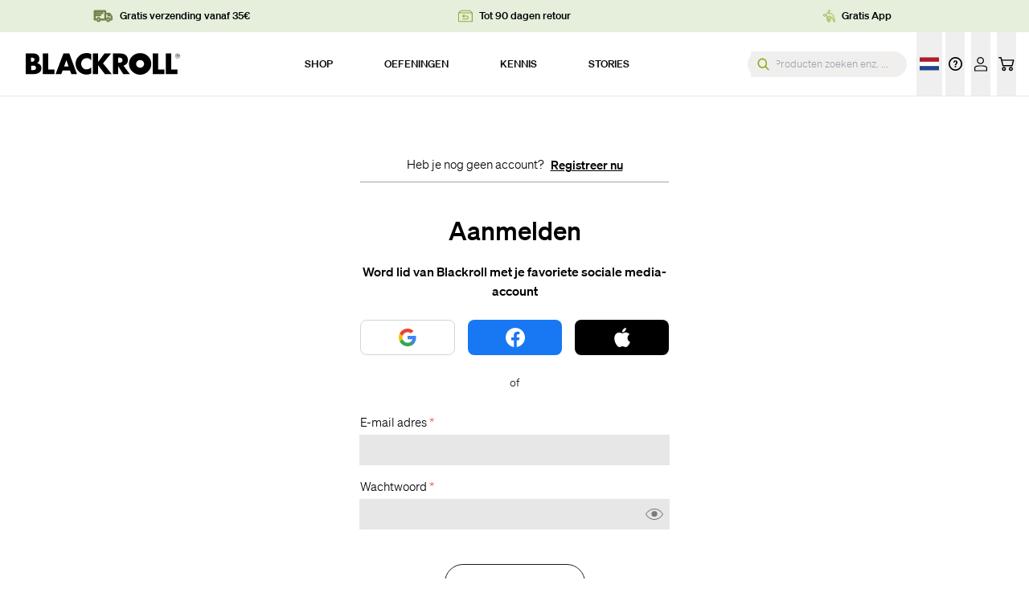

--- FILE ---
content_type: text/html;charset=utf-8
request_url: https://blackroll.com/nl/account/login
body_size: 84325
content:
<!DOCTYPE html><html  lang="nl-NL" class=""><head><meta charset="utf-8">
<meta name="viewport" content="width=device-width, initial-scale=1, maximum-scale=1">
<script type="importmap">{"imports":{"#entry":"/_nuxt/BVS4rDQX.js"}}</script>
<title>Inloggen</title>
<link rel="preconnect" href="https://cdn.cookielaw.org" crossorigin>
<link rel="preconnect" href="https://www.googleoptimize.com">
<link rel="preconnect" href="https://cldn.cdn-blackroll.com">
<script src="https://cdn.ablyft.com/s/80692412.js" type="text/plain" class="optanon-category-C0004"></script>
<style cssText=".async-hide { opacity: 0 !important}"></style>
<style>*,:after,:before{--tw-border-spacing-x:0;--tw-border-spacing-y:0;--tw-translate-x:0;--tw-translate-y:0;--tw-rotate:0;--tw-skew-x:0;--tw-skew-y:0;--tw-scale-x:1;--tw-scale-y:1;--tw-pan-x: ;--tw-pan-y: ;--tw-pinch-zoom: ;--tw-scroll-snap-strictness:proximity;--tw-gradient-from-position: ;--tw-gradient-via-position: ;--tw-gradient-to-position: ;--tw-ordinal: ;--tw-slashed-zero: ;--tw-numeric-figure: ;--tw-numeric-spacing: ;--tw-numeric-fraction: ;--tw-ring-inset: ;--tw-ring-offset-width:0px;--tw-ring-offset-color:#fff;--tw-ring-color:rgba(59,130,246,.5);--tw-ring-offset-shadow:0 0 #0000;--tw-ring-shadow:0 0 #0000;--tw-shadow:0 0 #0000;--tw-shadow-colored:0 0 #0000;--tw-blur: ;--tw-brightness: ;--tw-contrast: ;--tw-grayscale: ;--tw-hue-rotate: ;--tw-invert: ;--tw-saturate: ;--tw-sepia: ;--tw-drop-shadow: ;--tw-backdrop-blur: ;--tw-backdrop-brightness: ;--tw-backdrop-contrast: ;--tw-backdrop-grayscale: ;--tw-backdrop-hue-rotate: ;--tw-backdrop-invert: ;--tw-backdrop-opacity: ;--tw-backdrop-saturate: ;--tw-backdrop-sepia: ;--tw-contain-size: ;--tw-contain-layout: ;--tw-contain-paint: ;--tw-contain-style: }::backdrop{--tw-border-spacing-x:0;--tw-border-spacing-y:0;--tw-translate-x:0;--tw-translate-y:0;--tw-rotate:0;--tw-skew-x:0;--tw-skew-y:0;--tw-scale-x:1;--tw-scale-y:1;--tw-pan-x: ;--tw-pan-y: ;--tw-pinch-zoom: ;--tw-scroll-snap-strictness:proximity;--tw-gradient-from-position: ;--tw-gradient-via-position: ;--tw-gradient-to-position: ;--tw-ordinal: ;--tw-slashed-zero: ;--tw-numeric-figure: ;--tw-numeric-spacing: ;--tw-numeric-fraction: ;--tw-ring-inset: ;--tw-ring-offset-width:0px;--tw-ring-offset-color:#fff;--tw-ring-color:rgba(59,130,246,.5);--tw-ring-offset-shadow:0 0 #0000;--tw-ring-shadow:0 0 #0000;--tw-shadow:0 0 #0000;--tw-shadow-colored:0 0 #0000;--tw-blur: ;--tw-brightness: ;--tw-contrast: ;--tw-grayscale: ;--tw-hue-rotate: ;--tw-invert: ;--tw-saturate: ;--tw-sepia: ;--tw-drop-shadow: ;--tw-backdrop-blur: ;--tw-backdrop-brightness: ;--tw-backdrop-contrast: ;--tw-backdrop-grayscale: ;--tw-backdrop-hue-rotate: ;--tw-backdrop-invert: ;--tw-backdrop-opacity: ;--tw-backdrop-saturate: ;--tw-backdrop-sepia: ;--tw-contain-size: ;--tw-contain-layout: ;--tw-contain-paint: ;--tw-contain-style: }/*! tailwindcss v3.4.18 | MIT License | https://tailwindcss.com*/*,:after,:before{border:0 solid #e5e7eb;box-sizing:border-box}:after,:before{--tw-content:""}:host,html{-webkit-text-size-adjust:100%;font-feature-settings:normal;-webkit-tap-highlight-color:transparent;font-family:ui-sans-serif,system-ui,sans-serif,Apple Color Emoji,Segoe UI Emoji,Segoe UI Symbol,Noto Color Emoji;font-variation-settings:normal;line-height:1.5;-moz-tab-size:4;-o-tab-size:4;tab-size:4}body{line-height:inherit;margin:0}hr{border-top-width:1px;color:inherit;height:0}abbr:where([title]){-webkit-text-decoration:underline dotted;text-decoration:underline dotted}h1,h2,h3,h4,h5,h6{font-size:inherit;font-weight:inherit}a{color:inherit;text-decoration:inherit}b,strong{font-weight:bolder}code,kbd,pre,samp{font-feature-settings:normal;font-family:ui-monospace,SFMono-Regular,Menlo,Monaco,Consolas,Liberation Mono,Courier New,monospace;font-size:1em;font-variation-settings:normal}small{font-size:80%}sub,sup{font-size:75%;line-height:0;position:relative;vertical-align:baseline}sub{bottom:-.25em}sup{top:-.5em}table{border-collapse:collapse;border-color:inherit;text-indent:0}button,input,optgroup,select,textarea{font-feature-settings:inherit;color:inherit;font-family:inherit;font-size:100%;font-variation-settings:inherit;font-weight:inherit;letter-spacing:inherit;line-height:inherit;margin:0;padding:0}button,select{text-transform:none}button,input:where([type=button]),input:where([type=reset]),input:where([type=submit]){-webkit-appearance:button;background-color:transparent;background-image:none}:-moz-focusring{outline:auto}:-moz-ui-invalid{box-shadow:none}progress{vertical-align:baseline}::-webkit-inner-spin-button,::-webkit-outer-spin-button{height:auto}[type=search]{-webkit-appearance:textfield;outline-offset:-2px}::-webkit-search-decoration{-webkit-appearance:none}::-webkit-file-upload-button{-webkit-appearance:button;font:inherit}summary{display:list-item}blockquote,dd,dl,figure,h1,h2,h3,h4,h5,h6,hr,p,pre{margin:0}fieldset{margin:0}fieldset,legend{padding:0}menu,ol,ul{list-style:none;margin:0;padding:0}dialog{padding:0}textarea{resize:vertical}input::-moz-placeholder,textarea::-moz-placeholder{color:#9ca3af;opacity:1}input::placeholder,textarea::placeholder{color:#9ca3af;opacity:1}[role=button],button{cursor:pointer}:disabled{cursor:default}audio,canvas,embed,iframe,img,object,svg,video{display:block;vertical-align:middle}img,video{height:auto;max-width:100%}[hidden]:where(:not([hidden=until-found])){display:none}a:focus-visible,button:focus-visible,input:focus-visible{outline-color:#354f24;outline-offset:2px;outline-style:solid;outline-width:2px;z-index:1}.fluid-xxs{font-size:clamp(10px,(100vw - 640px)/(1440 - 640) * (12 - 10) + 10px,12px)}.fluid-xs{font-size:clamp(12px,(100vw - 640px)/(1440 - 640) * (13 - 12) + 12px,13px)}.fluid-sm{font-size:clamp(13px,(100vw - 640px)/(1440 - 640) * (15 - 13) + 13px,15px)}.fluid-base{font-size:clamp(14px,(100vw - 640px)/(1440 - 640) * (20 - 14) + 14px,20px)}.fluid-lg{font-size:clamp(16px,(100vw - 640px)/(1440 - 640) * (24 - 16) + 16px,24px)}.fluid-xl{font-size:clamp(22px,(100vw - 640px)/(1440 - 640) * (34 - 22) + 22px,34px)}.fluid-2xl{font-size:clamp(25px,(100vw - 640px)/(1440 - 640) * (39 - 25) + 25px,39px)}.fluid-3xl{font-size:clamp(30px,(100vw - 640px)/(1440 - 640) * (50 - 30) + 30px,50px)}.fluid-4xl{font-size:clamp(36px,(100vw - 640px)/(1440 - 640) * (72 - 36) + 36px,72px)}.fluid-5xl{font-size:clamp(52px,(100vw - 480px)/(1920 - 480) * (104 - 52) + 52px,104px)}.btn-pill{border-radius:9999px;border-width:1px;display:inline-flex;font-size:clamp(13px,(100vw - 640px)/(1440 - 640) * (15 - 13) + 13px,15px);font-weight:500;justify-content:center;letter-spacing:.05em;min-width:175px;padding:.75rem 2.5rem;text-align:center;transition-duration:.15s;transition-property:all;transition-timing-function:cubic-bezier(.4,0,.2,1)}.btn-pill,.btn-pill:active{transform:translate(var(--tw-translate-x),var(--tw-translate-y)) rotate(var(--tw-rotate)) skew(var(--tw-skew-x)) skewY(var(--tw-skew-y)) scaleX(var(--tw-scale-x)) scaleY(var(--tw-scale-y))}.btn-pill:active{--tw-scale-x:.95;--tw-scale-y:.95}.btn-pill-white{border-radius:9999px;border-width:1px;display:inline-flex;font-size:clamp(13px,(100vw - 640px)/(1440 - 640) * (15 - 13) + 13px,15px);font-weight:500;justify-content:center;letter-spacing:.05em;min-width:175px;padding:.75rem 2.5rem;text-align:center;transition-duration:.15s;transition-property:all;transition-timing-function:cubic-bezier(.4,0,.2,1)}.btn-pill-white,.btn-pill-white:active{transform:translate(var(--tw-translate-x),var(--tw-translate-y)) rotate(var(--tw-rotate)) skew(var(--tw-skew-x)) skewY(var(--tw-skew-y)) scaleX(var(--tw-scale-x)) scaleY(var(--tw-scale-y))}.btn-pill-white:active{--tw-scale-x:.95;--tw-scale-y:.95}.btn-pill-white{background-color:rgb(255 255 255/var(--tw-bg-opacity,1));border-color:rgb(25 28 31/var(--tw-border-opacity,1));color:rgb(25 28 31/var(--tw-text-opacity,1))}.btn-pill-white,.btn-pill-white:hover{--tw-border-opacity:1;--tw-bg-opacity:1;--tw-text-opacity:1}.btn-pill-white:hover{background-color:rgb(25 28 31/var(--tw-bg-opacity,1));border-color:rgb(255 255 255/var(--tw-border-opacity,1));color:rgb(255 255 255/var(--tw-text-opacity,1))}.btn-pill-green{border-radius:9999px;border-width:1px;display:inline-flex;font-size:clamp(13px,(100vw - 640px)/(1440 - 640) * (15 - 13) + 13px,15px);font-weight:500;justify-content:center;letter-spacing:.05em;min-width:175px;padding:.75rem 2.5rem;text-align:center;transition-duration:.15s;transition-property:all;transition-timing-function:cubic-bezier(.4,0,.2,1)}.btn-pill-green,.btn-pill-green:active{transform:translate(var(--tw-translate-x),var(--tw-translate-y)) rotate(var(--tw-rotate)) skew(var(--tw-skew-x)) skewY(var(--tw-skew-y)) scaleX(var(--tw-scale-x)) scaleY(var(--tw-scale-y))}.btn-pill-green:active{--tw-scale-x:.95;--tw-scale-y:.95}.btn-pill-green{background-color:rgb(138 175 24/var(--tw-bg-opacity,1));color:rgb(255 255 255/var(--tw-text-opacity,1))}.btn-pill-green,.btn-pill-green:hover{--tw-border-opacity:1;--tw-bg-opacity:1;--tw-text-opacity:1;border-color:rgb(138 175 24/var(--tw-border-opacity,1))}.btn-pill-green:hover{background-color:rgb(255 255 255/var(--tw-bg-opacity,1));color:rgb(138 175 24/var(--tw-text-opacity,1))}.btn-pill-gray{border-radius:9999px;border-width:1px;display:inline-flex;font-size:clamp(13px,(100vw - 640px)/(1440 - 640) * (15 - 13) + 13px,15px);font-weight:500;justify-content:center;letter-spacing:.05em;min-width:175px;padding:.75rem 2.5rem;text-align:center;transition-duration:.15s;transition-property:all;transition-timing-function:cubic-bezier(.4,0,.2,1)}.btn-pill-gray,.btn-pill-gray:active{transform:translate(var(--tw-translate-x),var(--tw-translate-y)) rotate(var(--tw-rotate)) skew(var(--tw-skew-x)) skewY(var(--tw-skew-y)) scaleX(var(--tw-scale-x)) scaleY(var(--tw-scale-y))}.btn-pill-gray:active{--tw-scale-x:.95;--tw-scale-y:.95}.btn-pill-gray{background-color:rgb(156 163 175/var(--tw-bg-opacity,1));color:rgb(255 255 255/var(--tw-text-opacity,1))}.btn-pill-gray,.btn-pill-gray:hover{--tw-border-opacity:1;--tw-bg-opacity:1;--tw-text-opacity:1;border-color:rgb(156 163 175/var(--tw-border-opacity,1))}.btn-pill-gray:hover{background-color:rgb(255 255 255/var(--tw-bg-opacity,1));color:rgb(156 163 175/var(--tw-text-opacity,1))}.btn-pill-black{border-radius:9999px;border-width:1px;display:inline-flex;font-size:clamp(13px,(100vw - 640px)/(1440 - 640) * (15 - 13) + 13px,15px);font-weight:500;justify-content:center;letter-spacing:.05em;min-width:175px;padding:.75rem 2.5rem;text-align:center;transition-duration:.15s;transition-property:all;transition-timing-function:cubic-bezier(.4,0,.2,1)}.btn-pill-black,.btn-pill-black:active{transform:translate(var(--tw-translate-x),var(--tw-translate-y)) rotate(var(--tw-rotate)) skew(var(--tw-skew-x)) skewY(var(--tw-skew-y)) scaleX(var(--tw-scale-x)) scaleY(var(--tw-scale-y))}.btn-pill-black:active{--tw-scale-x:.95;--tw-scale-y:.95}.btn-pill-black{background-color:rgb(25 28 31/var(--tw-bg-opacity,1));border-color:rgb(255 255 255/var(--tw-border-opacity,1));color:rgb(255 255 255/var(--tw-text-opacity,1))}.btn-pill-black,.btn-pill-black:hover{--tw-border-opacity:1;--tw-bg-opacity:1;--tw-text-opacity:1}.btn-pill-black:hover{background-color:rgb(255 255 255/var(--tw-bg-opacity,1));border-color:rgb(0 0 0/var(--tw-border-opacity,1));color:rgb(25 28 31/var(--tw-text-opacity,1))}.btn-pill-outline-black{border-radius:9999px;border-width:1px;display:inline-flex;font-size:clamp(13px,(100vw - 640px)/(1440 - 640) * (15 - 13) + 13px,15px);font-weight:500;justify-content:center;letter-spacing:.05em;min-width:175px;padding:.75rem 2.5rem;text-align:center;transition-duration:.15s;transition-property:all;transition-timing-function:cubic-bezier(.4,0,.2,1)}.btn-pill-outline-black,.btn-pill-outline-black:active{transform:translate(var(--tw-translate-x),var(--tw-translate-y)) rotate(var(--tw-rotate)) skew(var(--tw-skew-x)) skewY(var(--tw-skew-y)) scaleX(var(--tw-scale-x)) scaleY(var(--tw-scale-y))}.btn-pill-outline-black:active{--tw-scale-x:.95;--tw-scale-y:.95}.btn-pill-outline-black{--tw-text-opacity:1;background-image:none;color:rgb(25 28 31/var(--tw-text-opacity,1))}.btn-pill-outline-black,.btn-pill-outline-black:hover{--tw-border-opacity:1;border-color:rgb(25 28 31/var(--tw-border-opacity,1))}.btn-pill-outline-black:hover{--tw-bg-opacity:1;--tw-text-opacity:1;background-color:rgb(25 28 31/var(--tw-bg-opacity,1));color:rgb(255 255 255/var(--tw-text-opacity,1))}.btn-pill-outline-white{border-radius:9999px;border-width:1px;display:inline-flex;font-size:clamp(13px,(100vw - 640px)/(1440 - 640) * (15 - 13) + 13px,15px);font-weight:500;justify-content:center;letter-spacing:.05em;min-width:175px;padding:.75rem 2.5rem;text-align:center;transition-duration:.15s;transition-property:all;transition-timing-function:cubic-bezier(.4,0,.2,1)}.btn-pill-outline-white,.btn-pill-outline-white:active{transform:translate(var(--tw-translate-x),var(--tw-translate-y)) rotate(var(--tw-rotate)) skew(var(--tw-skew-x)) skewY(var(--tw-skew-y)) scaleX(var(--tw-scale-x)) scaleY(var(--tw-scale-y))}.btn-pill-outline-white:active{--tw-scale-x:.95;--tw-scale-y:.95}.btn-pill-outline-white{--tw-border-opacity:1;--tw-text-opacity:1;background-image:none;border-color:rgb(255 255 255/var(--tw-border-opacity,1));color:rgb(255 255 255/var(--tw-text-opacity,1))}.btn-pill-outline-white:hover{--tw-bg-opacity:1;--tw-text-opacity:1;background-color:rgb(255 255 255/var(--tw-bg-opacity,1));color:rgb(25 28 31/var(--tw-text-opacity,1))}button:disabled{opacity:.25}.btn-tag{font-size:clamp(12px,(100vw - 640px)/(1440 - 640) * (13 - 12) + 12px,13px);font-weight:500;letter-spacing:.05em;line-height:1.25rem;padding-left:.25rem;padding-right:.25rem;text-transform:uppercase;transition-duration:.2s;transition-property:color,background-color,border-color,text-decoration-color,fill,stroke;transition-timing-function:cubic-bezier(.4,0,.2,1)}.btn-tag-fill{--tw-border-opacity:1;--tw-bg-opacity:1;--tw-text-opacity:1;background-color:rgb(25 28 31/var(--tw-bg-opacity,1));border-color:rgb(25 28 31/var(--tw-border-opacity,1));border-width:1px;color:rgb(138 175 24/var(--tw-text-opacity,1))}.btn-tag-fill:hover{border-color:rgb(138 175 24/var(--tw-border-opacity,1))}.btn-tag-fill:focus,.btn-tag-fill:hover{--tw-border-opacity:1;--tw-bg-opacity:1;--tw-text-opacity:1;background-color:rgb(138 175 24/var(--tw-bg-opacity,1));color:rgb(25 28 31/var(--tw-text-opacity,1))}.btn-tag-fill:focus{border-color:rgb(25 28 31/var(--tw-border-opacity,1));outline:2px solid transparent;outline-offset:2px}.btn-tag-outline{border-color:currentColor;border-width:1px;color:currentColor}.btn-tag-outline:hover{--tw-border-opacity:1;--tw-text-opacity:1;border-color:rgb(138 175 24/var(--tw-border-opacity,1));color:rgb(138 175 24/var(--tw-text-opacity,1))}.ticker-wrapper{animation:scroll-ticker 180s linear infinite;display:inline-block}.checkmark-bullets ol,.checkmark-bullets ul{margin-left:0!important;padding-left:1.5rem}.checkmark-bullets ul li:before{content:""!important}.checkmark-bullets ul li{list-style-image:url([data-uri]);list-style-type:none;margin-bottom:.75rem;margin-top:.75rem;padding-left:.5rem;vertical-align:middle}.checkmark-bullets-centered ul{padding-left:0}.checkmark-bullets-centered ul li{list-style-position:inside;padding-left:0;text-align:center}.checkmark-noborder ul li{list-style-image:url([data-uri])}.add-background{background:linear-gradient(0deg,transparent,1%,#191c1f 1%,#191c1f 90%,transparent 0);box-decoration-break:clone;-webkit-box-decoration-break:clone;color:#fff;line-height:1.4!important;padding:.1em .2em}.add-background>.add-background{padding-left:0}.add-highlight,.text__bg--highlight{color:#8aaf18}.highlight-br-green-light .add-highlight,.highlight-br-green-light .text__bg--highlight{--tw-text-opacity:1;color:rgb(229 239 220/var(--tw-text-opacity,1))}.add-background:empty,.add-highlight:empty,.text__bg--highlight:empty{background:none;color:inherit;display:none}html{scroll-behavior:auto}@media (min-width:768px){.max-w-expanded-md{max-width:864px}}strong{font-weight:500}.strong-bold strong{font-weight:700}.matrix-block{margin-bottom:3rem;margin-top:3rem}@media (min-width:768px){.matrix-block{margin-bottom:5rem;margin-top:5rem}}.container-indented{margin-left:1.5rem;margin-right:1.5rem;max-width:720px}@media (min-width:768px){.container-indented{margin-left:auto;margin-right:auto}}.page-enter-active,.page-leave-active{transition:opacity .1s}.page-enter,.page-leave-active{opacity:0}.box{--tw-bg-opacity:1;--tw-text-opacity:1;background-color:rgb(25 28 31/var(--tw-bg-opacity,1));color:rgb(255 255 255/var(--tw-text-opacity,1));padding:1.5rem}@media (min-width:1024px){.box{padding:3rem}}.box-thin{--tw-bg-opacity:1;--tw-text-opacity:1;background-color:rgb(25 28 31/var(--tw-bg-opacity,1));color:rgb(255 255 255/var(--tw-text-opacity,1));padding:1.5rem}@media (min-width:1024px){.box-thin{padding:2.5rem 2rem}}.box-white{padding:1.5rem}@media (min-width:1024px){.box-white{padding:4rem 3rem}}blockquote{--tw-text-opacity:1;color:rgb(138 175 24/var(--tw-text-opacity,1));font-size:clamp(30px,(100vw - 640px)/(1440 - 640) * (50 - 30) + 30px,50px);font-weight:600;line-height:1.1;margin-bottom:1rem;margin-top:1rem}@media (min-width:1024px){blockquote{margin-bottom:2rem;margin-top:2rem}}.hidden\!{display:none}#onetrust-banner-sdk.otCenterRounded{z-index:40!important}.image-title-feature-link:focus-visible .image-title-feature-overlay{outline-color:#354f24;outline-offset:2px;outline-style:solid;outline-width:2px;z-index:1}@keyframes scroll-ticker{0%{transform:translate(0)}to{transform:translate(-50%)}}@font-face{font-display:swap;font-family:Soehne;font-weight:300;src:url(/_nuxt/soehne-web-leicht.D8r1yxou.eot);src:url(/_nuxt/soehne-web-leicht.fgKQqFAH.woff) format("woff"),url(/_nuxt/soehne-web-leicht.BfQqGHnR.woff2) format("woff2"),url(/_nuxt/soehne-web-leicht.D8r1yxou.eot) format("eot")}@font-face{font-display:swap;font-family:Soehne;font-style:italic;font-weight:300;src:url(/_nuxt/soehne-web-leicht-kursiv.C9uHnaRe.eot);src:url(/_nuxt/soehne-web-leicht-kursiv.BXduI-eg.woff) format("woff"),url(/_nuxt/soehne-web-leicht-kursiv.BmEA8bg-.woff2) format("woff2"),url(/_nuxt/soehne-web-leicht-kursiv.C9uHnaRe.eot) format("eot")}@font-face{font-display:swap;font-family:Soehne;font-weight:500;src:url(/_nuxt/soehne-web-kraftig.CGYwlBPi.eot);src:url(/_nuxt/soehne-web-kraftig.DCGORqFk.woff) format("woff"),url(/_nuxt/soehne-web-kraftig.v5CQEmLm.woff2) format("woff2"),url(/_nuxt/soehne-web-kraftig.CGYwlBPi.eot) format("eot")}@font-face{font-display:swap;font-family:Soehne;font-style:italic;font-weight:500;src:url(/_nuxt/soehne-web-kraftig-kursiv.DApl5AdQ.eot);src:url(/_nuxt/soehne-web-kraftig-kursiv.CUEmScKW.woff) format("woff"),url(/_nuxt/soehne-web-kraftig-kursiv.DF2UJ9Qb.woff2) format("woff2"),url(/_nuxt/soehne-web-kraftig-kursiv.DApl5AdQ.eot) format("eot")}@font-face{font-display:swap;font-family:Soehne;font-weight:600;src:url(/_nuxt/soehne-web-halbfett.DEZrcfD0.eot);src:url(/_nuxt/soehne-web-halbfett.DfvgWcOd.woff) format("woff"),url(/_nuxt/soehne-web-halbfett.DGrXY_V8.woff2) format("woff2"),url(/_nuxt/soehne-web-halbfett.DEZrcfD0.eot) format("eot")}html{-webkit-font-smoothing:antialiased;-moz-osx-font-smoothing:grayscale;font-family:Soehne,Arial,Helvetica,sans-serif;font-weight:300}h1,h2,h3,h4,h5{font-weight:600}h1,h2,h3{font-size:clamp(30px,(100vw - 640px)/(1440 - 640) * (50 - 30) + 30px,50px);font-weight:600;line-height:1.1}h4{font-size:clamp(22px,(100vw - 640px)/(1440 - 640) * (34 - 22) + 22px,34px)}h4,h5{font-weight:500;line-height:1.25}h5{font-size:clamp(16px,(100vw - 640px)/(1440 - 640) * (24 - 16) + 16px,24px)}.py-l{padding-bottom:5rem;padding-top:5rem}@media (min-width:768px){.py-l{padding-bottom:7rem;padding-top:7rem}}@media (min-width:1280px){.py-l{padding-bottom:9rem;padding-top:9rem}}.my-l{margin-bottom:5rem;margin-top:5rem}@media (min-width:768px){.my-l{margin-bottom:7rem;margin-top:7rem}}@media (min-width:1280px){.my-l{margin-bottom:9rem;margin-top:9rem}}.text-copy.link-highlight a[href*="/collections/"],.text-copy.link-highlight a[href*="/products/"]{--tw-border-opacity:1;border-bottom-width:1px;border-color:rgb(138 175 24/var(--tw-border-opacity,1));padding-left:2rem;padding-right:.25rem;position:relative;white-space:nowrap}.text-copy.link-highlight a[href*="/collections/"]:hover,.text-copy.link-highlight a[href*="/products/"]:hover{--tw-border-opacity:1;border-color:rgb(138 175 24/var(--tw-border-opacity,1))}.text-copy.link-highlight a[href*="/collections/"]:before,.text-copy.link-highlight a[href*="/products/"]:before{background-image:url([data-uri]);background-position:50%;background-repeat:no-repeat;background-size:80%;bottom:0;content:" ";display:inline-block;left:0;position:absolute;top:0;width:1em}.text-copy ul,ol{margin-bottom:1rem;margin-left:2rem;margin-top:1rem}.text-copy ol{list-style-type:decimal}.text-copy ol li::marker{--tw-text-opacity:1;color:rgb(138 175 24/var(--tw-text-opacity,1));font-weight:300}.text-copy ul li:before{content:"•";display:inline-block;font-weight:600;margin-left:-1em;width:1em}.text-copy a,.text-copy ul li:before{--tw-text-opacity:1;color:rgb(138 175 24/var(--tw-text-opacity,1))}.text-copy a{text-decoration-line:underline}.text-copy a:hover{text-decoration-line:none}.text-copy a:active{--tw-bg-opacity:1;background-color:rgb(229 239 220/var(--tw-bg-opacity,1));color:#191c1f99;text-decoration-line:underline}.text-copy h5{font-size:.8125rem;line-height:1.3rem;margin-top:2rem}.text-copy h1,.text-copy h2,.text-copy h3,.text-copy h4,.text-copy h5,.text-copy h6{margin-bottom:1rem;margin-top:1em}.text-copy h1:first-child,.text-copy h2:first-child,.text-copy h3:first-child,.text-copy h4:first-child,.text-copy h5:first-child,.text-copy h6:first-child{margin-top:0}.text-copy h2{font-size:1.3125rem;line-height:1.24}.text-copy h3,.text-copy h4{font-size:1rem;line-height:1.31}@media (min-width:1024px){.text-copy h2{font-size:2.375rem;line-height:1.16}.text-copy h3{font-size:1.4375rem;line-height:1.22}.text-copy h4{font-size:1.3125rem;line-height:1.22}}.text-copy p:not(:last-of-type){margin-bottom:1rem}.short-column .text-description ul{margin-bottom:0}.text-description{word-wrap:break-word;-webkit-hyphens:auto;hyphens:auto}.text-description h2,.text-description strong{font-size:clamp(22px,(100vw - 640px)/(1440 - 640) * (34 - 22) + 22px,34px);font-weight:500;line-height:1.25;margin-bottom:1rem}.text-description h3,.text-description h4,.text-description h5,.text-description h6{font-size:clamp(16px,(100vw - 640px)/(1440 - 640) * (24 - 16) + 16px,24px);font-weight:500;line-height:1.25;margin-bottom:1rem}.text-description ol{font-size:clamp(14px,(100vw - 640px)/(1440 - 640) * (20 - 14) + 14px,20px);font-weight:300;line-height:1.625;list-style-type:decimal;margin-bottom:0}.text-description ol li{margin-bottom:.75rem;margin-top:.75rem;padding-left:.5rem}.text-description ol li::marker{--tw-text-opacity:1;color:rgb(138 175 24/var(--tw-text-opacity,1));font-weight:500}.text-description ul p,.text-description ul strong{font-weight:400;margin-bottom:0}.text-description p,.text-description ul,.text-description ul p,.text-description ul strong{font-size:clamp(14px,(100vw - 640px)/(1440 - 640) * (20 - 14) + 14px,20px);line-height:1.625}.text-description p,.text-description ul{font-weight:300}.text-description em{font-size:1rem;font-style:normal;font-weight:700;line-height:1.31}.text-description a{--tw-text-opacity:1;color:rgb(138 175 24/var(--tw-text-opacity,1));text-decoration-line:underline}.text-description a:hover{text-decoration-line:none}.text-description a:active{--tw-bg-opacity:1;background-color:rgb(229 239 220/var(--tw-bg-opacity,1));color:#191c1f99;text-decoration-line:underline}.highlight-title em,.highlight-title mark{background-color:transparent;color:currentColor;font-style:normal;font-weight:700;text-decoration-line:none}.group-item:not(:last-of-type){--tw-border-opacity:1;border-bottom-width:1px;border-color:rgb(240 239 237/var(--tw-border-opacity,1));border-style:solid}.lg-next,.lg-prev{background-color:#0000004d!important;border-radius:50%!important;color:#fff!important}.lg-next:focus-visible,.lg-prev:focus-visible{outline:1px solid #5e9ed6!important}.lg-icon{color:#fff!important}.lg-next:hover,.lg-prev:hover{background-color:#00000080!important}.lg-sub-html p{font-size:14px!important}.lg-toolbar .lg-icon:focus-visible{outline:1px solid #5e9ed6!important}:root{--plyr-color-main:#000;--plyr-video-control-background-hover:rgba(0,0,0,.7);--plyr-video-control-color:#fff;--plyr-video-control-color-hover:#fff;--plyr-control-radius:4px;--plyr-control-spacing:12px;--plyr-range-fill-background:#000;--plyr-range-track-height:4px;--plyr-font-family:inherit;--plyr-font-size-base:14px;--plyr-font-size-small:12px}.plyr__control:focus-visible{outline:1px solid #5e9ed6!important;outline-offset:2px}.swiper-slide .plyr{--plyr-video-controls-background:linear-gradient(transparent,rgba(0,0,0,.5))}.plyr__controls{padding:12px}.plyr__tooltip{background:#000000e6;border-radius:4px;color:#fff;font-size:var(--plyr-font-size-small);padding:4px 8px}.plyr__progress__buffer{background:#ffffff4d}.plyr__volume{margin-right:26px;max-width:80px}.plyr__menu{background:#000000e6;border-radius:4px}.plyr__menu__container{max-height:250px}.plyr__video-wrapper{height:auto!important}@media (max-width:767px){.plyr__control,.plyr__controls{padding:8px}.plyr__volume{display:none}}@media (prefers-contrast:high){:root{--plyr-video-control-background-hover:rgba(0,0,0,.95)}.plyr__control:focus-visible{outline-width:2px}}@media (prefers-reduced-motion:reduce){.plyr,.plyr__control{transition:none}}.sr-only{clip:rect(0,0,0,0);border-width:0;height:1px;margin:-1px;overflow:hidden;padding:0;position:absolute;white-space:nowrap;width:1px}.pointer-events-none{pointer-events:none}.pointer-events-auto{pointer-events:auto}.visible{visibility:visible}.invisible{visibility:hidden}.collapse{visibility:collapse}.static{position:static}.fixed{position:fixed}.absolute{position:absolute}.relative{position:relative}.sticky{position:sticky}.inset-0{inset:0}.inset-4{inset:1rem}.inset-x-0{left:0;right:0}.inset-x-2{left:.5rem;right:.5rem}.inset-y-0{bottom:0;top:0}.inset-y-2{bottom:.5rem;top:.5rem}.-right-1\.5{right:-.375rem}.-right-4{right:-1rem}.-right-\[50px\]{right:-50px}.-top-1\.5{top:-.375rem}.-top-10{top:-2.5rem}.-top-2{top:-.5rem}.-top-32{top:-8rem}.-top-4{top:-1rem}.-top-60{top:-15rem}.bottom-0{bottom:0}.bottom-10{bottom:2.5rem}.bottom-11{bottom:2.75rem}.bottom-16{bottom:4rem}.bottom-2{bottom:.5rem}.bottom-4{bottom:1rem}.bottom-5{bottom:1.25rem}.bottom-6{bottom:1.5rem}.bottom-full{bottom:100%}.left-0{left:0}.left-1\/2{left:50%}.left-1\/4{left:25%}.left-12{left:3rem}.left-2{left:.5rem}.left-5{left:1.25rem}.left-full{left:100%}.right-0{right:0}.right-10{right:2.5rem}.right-12{right:3rem}.right-2{right:.5rem}.right-3{right:.75rem}.right-4{right:1rem}.right-5{right:1.25rem}.right-6{right:1.5rem}.right-8{right:2rem}.right-9{right:2.25rem}.right-\[50px\]{right:50px}.right-auto{right:auto}.top-0{top:0}.top-1{top:.25rem}.top-1\/2{top:50%}.top-12{top:3rem}.top-2{top:.5rem}.top-3{top:.75rem}.top-32{top:8rem}.top-4{top:1rem}.top-5{top:1.25rem}.top-\[54px\]{top:54px}.top-\[6vw\]{top:6vw}.top-auto{top:auto}.top-full{top:100%}.top-header-bar-height-mobile{top:54px}.z-0{z-index:0}.z-10{z-index:10}.z-20{z-index:20}.z-30{z-index:30}.z-40{z-index:40}.z-50{z-index:50}.z-\[-1\]{z-index:-1}.z-\[2\]{z-index:2}.order-1{order:1}.order-2{order:2}.order-3{order:3}.order-first{order:-9999}.order-last{order:9999}.col-span-1{grid-column:span 1/span 1}.col-span-10{grid-column:span 10/span 10}.col-span-2{grid-column:span 2/span 2}.col-span-3{grid-column:span 3/span 3}.col-span-4{grid-column:span 4/span 4}.col-span-full{grid-column:1/-1}.col-start-1{grid-column-start:1}.col-start-2{grid-column-start:2}.col-start-3{grid-column-start:3}.col-start-6{grid-column-start:6}.col-start-8{grid-column-start:8}.col-end-12{grid-column-end:12}.col-end-13{grid-column-end:13}.col-end-4{grid-column-end:4}.col-end-5{grid-column-end:5}.col-end-6{grid-column-end:6}.row-span-1{grid-row:span 1/span 1}.row-span-2{grid-row:span 2/span 2}.row-span-full{grid-row:1/-1}.row-start-2{grid-row-start:2}.row-start-3{grid-row-start:3}.m-4{margin:1rem}.m-8{margin:2rem}.m-auto{margin:auto}.\!my-2{margin-bottom:.5rem!important;margin-top:.5rem!important}.-mx-10{margin-left:-2.5rem;margin-right:-2.5rem}.-mx-2{margin-left:-.5rem;margin-right:-.5rem}.-mx-4{margin-left:-1rem;margin-right:-1rem}.-my-2{margin-bottom:-.5rem;margin-top:-.5rem}.-my-6{margin-bottom:-1.5rem;margin-top:-1.5rem}.mx-0{margin-left:0;margin-right:0}.mx-1{margin-left:.25rem;margin-right:.25rem}.mx-10{margin-left:2.5rem;margin-right:2.5rem}.mx-2{margin-left:.5rem;margin-right:.5rem}.mx-3{margin-left:.75rem;margin-right:.75rem}.mx-4{margin-left:1rem;margin-right:1rem}.mx-5{margin-left:1.25rem;margin-right:1.25rem}.mx-6{margin-left:1.5rem;margin-right:1.5rem}.mx-8{margin-left:2rem;margin-right:2rem}.mx-auto{margin-left:auto;margin-right:auto}.my-0{margin-bottom:0;margin-top:0}.my-1{margin-bottom:.25rem;margin-top:.25rem}.my-1\.5{margin-bottom:.375rem;margin-top:.375rem}.my-10{margin-bottom:2.5rem;margin-top:2.5rem}.my-12{margin-bottom:3rem;margin-top:3rem}.my-16{margin-bottom:4rem;margin-top:4rem}.my-2{margin-bottom:.5rem;margin-top:.5rem}.my-20{margin-bottom:5rem;margin-top:5rem}.my-24{margin-bottom:6rem;margin-top:6rem}.my-3{margin-bottom:.75rem;margin-top:.75rem}.my-4{margin-bottom:1rem;margin-top:1rem}.my-5{margin-bottom:1.25rem;margin-top:1.25rem}.my-6{margin-bottom:1.5rem;margin-top:1.5rem}.my-8{margin-bottom:2rem;margin-top:2rem}.my-\[7px\]{margin-bottom:7px;margin-top:7px}.\!ml-0{margin-left:0!important}.-mb-1{margin-bottom:-.25rem}.-mb-20{margin-bottom:-5rem}.-mb-6{margin-bottom:-1.5rem}.-mb-px{margin-bottom:-1px}.-ml-0\.5{margin-left:-.125rem}.-ml-2{margin-left:-.5rem}.-ml-4{margin-left:-1rem}.-ml-px{margin-left:-1px}.-mr-0\.5{margin-right:-.125rem}.-mr-1{margin-right:-.25rem}.-mr-2{margin-right:-.5rem}.-mr-4{margin-right:-1rem}.-mt-1{margin-top:-.25rem}.-mt-12{margin-top:-3rem}.-mt-2{margin-top:-.5rem}.-mt-4{margin-top:-1rem}.-mt-px{margin-top:-1px}.mb-0{margin-bottom:0}.mb-1{margin-bottom:.25rem}.mb-10{margin-bottom:2.5rem}.mb-11{margin-bottom:2.75rem}.mb-12{margin-bottom:3rem}.mb-16{margin-bottom:4rem}.mb-2{margin-bottom:.5rem}.mb-20{margin-bottom:5rem}.mb-3{margin-bottom:.75rem}.mb-32{margin-bottom:8rem}.mb-36{margin-bottom:9rem}.mb-4{margin-bottom:1rem}.mb-5{margin-bottom:1.25rem}.mb-6{margin-bottom:1.5rem}.mb-8{margin-bottom:2rem}.mb-\[-1px\]{margin-bottom:-1px}.ml-0\.5{margin-left:.125rem}.ml-1{margin-left:.25rem}.ml-2{margin-left:.5rem}.ml-3{margin-left:.75rem}.ml-4{margin-left:1rem}.ml-6{margin-left:1.5rem}.ml-8{margin-left:2rem}.ml-auto{margin-left:auto}.ml-px{margin-left:1px}.mr-1{margin-right:.25rem}.mr-1\.5{margin-right:.375rem}.mr-2{margin-right:.5rem}.mr-3{margin-right:.75rem}.mr-4{margin-right:1rem}.mr-6{margin-right:1.5rem}.mr-auto{margin-right:auto}.mt-0{margin-top:0}.mt-0\.5{margin-top:.125rem}.mt-1{margin-top:.25rem}.mt-10{margin-top:2.5rem}.mt-12{margin-top:3rem}.mt-14{margin-top:3.5rem}.mt-16{margin-top:4rem}.mt-2{margin-top:.5rem}.mt-20{margin-top:5rem}.mt-24{margin-top:6rem}.mt-3{margin-top:.75rem}.mt-4{margin-top:1rem}.mt-5{margin-top:1.25rem}.mt-6{margin-top:1.5rem}.mt-8{margin-top:2rem}.mt-9{margin-top:2.25rem}.mt-\[1px\]{margin-top:1px}.mt-\[2px\]{margin-top:2px}.mt-\[3px\]{margin-top:3px}.mt-\[80\%\]{margin-top:80%}.mt-auto{margin-top:auto}.box-border{box-sizing:border-box}.box-content{box-sizing:content-box}.line-clamp-2{-webkit-line-clamp:2}.line-clamp-2,.line-clamp-3{-webkit-box-orient:vertical;display:-webkit-box;overflow:hidden}.line-clamp-3{-webkit-line-clamp:3}.line-clamp-6{-webkit-box-orient:vertical;-webkit-line-clamp:6;display:-webkit-box;overflow:hidden}.block{display:block}.inline-block{display:inline-block}.inline{display:inline}.\!flex{display:flex!important}.flex{display:flex}.inline-flex{display:inline-flex}.table{display:table}.flow-root{display:flow-root}.grid{display:grid}.contents{display:contents}.hidden{display:none}.size-11{height:2.75rem;width:2.75rem}.size-4{height:1rem;width:1rem}.size-5{height:1.25rem;width:1.25rem}.size-6{height:1.5rem;width:1.5rem}.h-0{height:0}.h-0\.5{height:.125rem}.h-1{height:.25rem}.h-1\.5{height:.375rem}.h-1\/2{height:50%}.h-1\/3{height:33.333333%}.h-10{height:2.5rem}.h-11{height:2.75rem}.h-12{height:3rem}.h-14{height:3.5rem}.h-16{height:4rem}.h-2{height:.5rem}.h-2\.5{height:.625rem}.h-20{height:5rem}.h-24{height:6rem}.h-3{height:.75rem}.h-3\.5{height:.875rem}.h-32{height:8rem}.h-4{height:1rem}.h-5{height:1.25rem}.h-6{height:1.5rem}.h-7{height:1.75rem}.h-72{height:18rem}.h-8{height:2rem}.h-9{height:2.25rem}.h-\[1\.5em\]{height:1.5em}.h-\[120vw\]{height:120vw}.h-\[200px\]{height:200px}.h-\[3px\]{height:3px}.h-\[4\.5rem\]{height:4.5rem}.h-\[45px\]{height:45px}.h-\[50px\]{height:50px}.h-\[5px\]{height:5px}.h-\[65\%\]{height:65%}.h-\[90px\]{height:90px}.h-auto{height:auto}.h-full{height:100%}.h-header-bar-height-mobile{height:54px}.h-screen{height:100vh}.max-h-60{max-height:15rem}.max-h-72{max-height:18rem}.max-h-\[1\.15em\]{max-height:1.15em}.max-h-\[180px\]{max-height:180px}.max-h-\[80vh\]{max-height:80vh}.max-h-\[90vh\]{max-height:90vh}.max-h-full{max-height:100%}.min-h-\[200px\]{min-height:200px}.min-h-\[300px\]{min-height:300px}.min-h-\[38px\]{min-height:38px}.min-h-\[400px\]{min-height:400px}.min-h-\[48px\]{min-height:48px}.min-h-\[5em\]{min-height:5em}.\!w-\[350px\]{width:350px!important}.w-0{width:0}.w-1{width:.25rem}.w-1\/2{width:50%}.w-1\/3{width:33.333333%}.w-1\/4{width:25%}.w-1\/6{width:16.666667%}.w-10{width:2.5rem}.w-12{width:3rem}.w-14{width:3.5rem}.w-16{width:4rem}.w-2{width:.5rem}.w-2\/3{width:66.666667%}.w-20{width:5rem}.w-24{width:6rem}.w-28{width:7rem}.w-3{width:.75rem}.w-3\/12{width:25%}.w-3\/4{width:75%}.w-32{width:8rem}.w-4{width:1rem}.w-4\/5{width:80%}.w-4\/6{width:66.666667%}.w-48{width:12rem}.w-5{width:1.25rem}.w-56{width:14rem}.w-6{width:1.5rem}.w-8{width:2rem}.w-80{width:20rem}.w-9{width:2.25rem}.w-9\/12{width:75%}.w-\[10\%\]{width:10%}.w-\[100px\]{width:100px}.w-\[14px\]{width:14px}.w-\[200px\]{width:200px}.w-\[36px\]{width:36px}.w-\[50px\]{width:50px}.w-\[62px\]{width:62px}.w-\[75\%\]{width:75%}.w-auto{width:auto}.w-full{width:100%}.w-header-bar-height-mobile{width:54px}.w-min{width:-moz-min-content;width:min-content}.w-screen{width:100vw}.min-w-0{min-width:0}.min-w-20{min-width:5rem}.min-w-56{min-width:14rem}.min-w-\[1\.25rem\]{min-width:1.25rem}.min-w-\[180px\]{min-width:180px}.min-w-\[300px\]{min-width:300px}.min-w-\[38px\]{min-width:38px}.min-w-\[9rem\]{min-width:9rem}.min-w-full{min-width:100%}.max-w-2xl{max-width:42rem}.max-w-3xl{max-width:48rem}.max-w-4xl{max-width:56rem}.max-w-5xl{max-width:64rem}.max-w-\[128px\]{max-width:128px}.max-w-\[130px\]{max-width:130px}.max-w-\[160px\]{max-width:160px}.max-w-\[175px\]{max-width:175px}.max-w-\[180px\]{max-width:180px}.max-w-\[300px\]{max-width:300px}.max-w-\[46px\]{max-width:46px}.max-w-\[820px\]{max-width:820px}.max-w-\[82px\]{max-width:82px}.max-w-\[849px\]{max-width:849px}.max-w-full{max-width:100%}.max-w-lg{max-width:32rem}.max-w-md{max-width:28rem}.max-w-none{max-width:none}.max-w-screen-2xl{max-width:1440px}.max-w-screen-lg{max-width:1024px}.max-w-screen-md{max-width:768px}.max-w-screen-xl{max-width:1280px}.max-w-sm{max-width:24rem}.max-w-xl{max-width:36rem}.max-w-xs{max-width:20rem}.flex-1{flex:1 1 0%}.flex-auto{flex:1 1 auto}.flex-initial{flex:0 1 auto}.flex-shrink-0,.shrink-0{flex-shrink:0}.flex-grow,.grow{flex-grow:1}.grow-0{flex-grow:0}.origin-center{transform-origin:center}.origin-top{transform-origin:top}.origin-top-right{transform-origin:top right}.-translate-x-1{--tw-translate-x:-.25rem}.-translate-x-1,.-translate-x-1\/2{transform:translate(var(--tw-translate-x),var(--tw-translate-y)) rotate(var(--tw-rotate)) skew(var(--tw-skew-x)) skewY(var(--tw-skew-y)) scaleX(var(--tw-scale-x)) scaleY(var(--tw-scale-y))}.-translate-x-1\/2{--tw-translate-x:-50%}.-translate-x-1\/4{--tw-translate-x:-25%}.-translate-x-1\/4,.-translate-y-1\/2{transform:translate(var(--tw-translate-x),var(--tw-translate-y)) rotate(var(--tw-rotate)) skew(var(--tw-skew-x)) skewY(var(--tw-skew-y)) scaleX(var(--tw-scale-x)) scaleY(var(--tw-scale-y))}.-translate-y-1\/2{--tw-translate-y:-50%}.-translate-y-2{--tw-translate-y:-.5rem}.-translate-y-2,.-translate-y-3{transform:translate(var(--tw-translate-x),var(--tw-translate-y)) rotate(var(--tw-rotate)) skew(var(--tw-skew-x)) skewY(var(--tw-skew-y)) scaleX(var(--tw-scale-x)) scaleY(var(--tw-scale-y))}.-translate-y-3{--tw-translate-y:-.75rem}.translate-x-0{--tw-translate-x:0px}.translate-x-0,.translate-x-\[-100\%\]{transform:translate(var(--tw-translate-x),var(--tw-translate-y)) rotate(var(--tw-rotate)) skew(var(--tw-skew-x)) skewY(var(--tw-skew-y)) scaleX(var(--tw-scale-x)) scaleY(var(--tw-scale-y))}.translate-x-\[-100\%\]{--tw-translate-x:-100%}.translate-x-full{--tw-translate-x:100%}.translate-x-full,.translate-y-0{transform:translate(var(--tw-translate-x),var(--tw-translate-y)) rotate(var(--tw-rotate)) skew(var(--tw-skew-x)) skewY(var(--tw-skew-y)) scaleX(var(--tw-scale-x)) scaleY(var(--tw-scale-y))}.translate-y-0{--tw-translate-y:0px}.translate-y-\[-10px\]{--tw-translate-y:-10px}.translate-y-\[-10px\],.translate-y-\[-30\%\]{transform:translate(var(--tw-translate-x),var(--tw-translate-y)) rotate(var(--tw-rotate)) skew(var(--tw-skew-x)) skewY(var(--tw-skew-y)) scaleX(var(--tw-scale-x)) scaleY(var(--tw-scale-y))}.translate-y-\[-30\%\]{--tw-translate-y:-30%}.-rotate-90{--tw-rotate:-90deg}.-rotate-90,.rotate-180{transform:translate(var(--tw-translate-x),var(--tw-translate-y)) rotate(var(--tw-rotate)) skew(var(--tw-skew-x)) skewY(var(--tw-skew-y)) scaleX(var(--tw-scale-x)) scaleY(var(--tw-scale-y))}.rotate-180{--tw-rotate:180deg}.rotate-45{--tw-rotate:45deg}.rotate-45,.scale-100{transform:translate(var(--tw-translate-x),var(--tw-translate-y)) rotate(var(--tw-rotate)) skew(var(--tw-skew-x)) skewY(var(--tw-skew-y)) scaleX(var(--tw-scale-x)) scaleY(var(--tw-scale-y))}.scale-100{--tw-scale-x:1;--tw-scale-y:1}.scale-75{--tw-scale-x:.75;--tw-scale-y:.75}.scale-75,.scale-95{transform:translate(var(--tw-translate-x),var(--tw-translate-y)) rotate(var(--tw-rotate)) skew(var(--tw-skew-x)) skewY(var(--tw-skew-y)) scaleX(var(--tw-scale-x)) scaleY(var(--tw-scale-y))}.scale-95{--tw-scale-x:.95;--tw-scale-y:.95}.scale-y-0{--tw-scale-y:0}.scale-y-0,.scale-y-100{transform:translate(var(--tw-translate-x),var(--tw-translate-y)) rotate(var(--tw-rotate)) skew(var(--tw-skew-x)) skewY(var(--tw-skew-y)) scaleX(var(--tw-scale-x)) scaleY(var(--tw-scale-y))}.scale-y-100{--tw-scale-y:1}.transform{transform:translate(var(--tw-translate-x),var(--tw-translate-y)) rotate(var(--tw-rotate)) skew(var(--tw-skew-x)) skewY(var(--tw-skew-y)) scaleX(var(--tw-scale-x)) scaleY(var(--tw-scale-y))}@keyframes flash{0%,to{color:inherit}50%{color:#8aaf18}}.animate-flash{animation:flash .6s ease-in-out 2}@keyframes spin{to{transform:rotate(1turn)}}.animate-spin{animation:spin 1s linear infinite}.cursor-default{cursor:default}.cursor-not-allowed{cursor:not-allowed}.cursor-pointer{cursor:pointer}.select-none{-webkit-user-select:none;-moz-user-select:none;user-select:none}.resize{resize:both}.snap-x{scroll-snap-type:x var(--tw-scroll-snap-strictness)}.snap-mandatory{--tw-scroll-snap-strictness:mandatory}.snap-start{scroll-snap-align:start}.scroll-m-20{scroll-margin:5rem}.scroll-ml-4{scroll-margin-left:1rem}.scroll-mt-8{scroll-margin-top:2rem}.list-inside{list-style-position:inside}.list-disc{list-style-type:disc}.appearance-none{-webkit-appearance:none;-moz-appearance:none;appearance:none}.columns-1{-moz-columns:1;column-count:1}.break-inside-avoid{-moz-column-break-inside:avoid;break-inside:avoid}.auto-cols-\[minmax\(\$\{lowestSlidesToShow\}vw\,auto\)\]{grid-auto-columns:minmax(${lowestSlidesToShow}vw,auto)}.auto-cols-fr{grid-auto-columns:minmax(0,1fr)}.grid-flow-col{grid-auto-flow:column}.grid-flow-row-dense{grid-auto-flow:row dense}.grid-cols-1{grid-template-columns:repeat(1,minmax(0,1fr))}.grid-cols-10{grid-template-columns:repeat(10,minmax(0,1fr))}.grid-cols-11{grid-template-columns:repeat(11,minmax(0,1fr))}.grid-cols-12{grid-template-columns:repeat(12,minmax(0,1fr))}.grid-cols-2{grid-template-columns:repeat(2,minmax(0,1fr))}.grid-cols-3{grid-template-columns:repeat(3,minmax(0,1fr))}.grid-cols-4{grid-template-columns:repeat(4,minmax(0,1fr))}.grid-cols-5{grid-template-columns:repeat(5,minmax(0,1fr))}.grid-cols-6{grid-template-columns:repeat(6,minmax(0,1fr))}.grid-cols-7{grid-template-columns:repeat(7,minmax(0,1fr))}.grid-cols-8{grid-template-columns:repeat(8,minmax(0,1fr))}.grid-cols-9{grid-template-columns:repeat(9,minmax(0,1fr))}.grid-cols-board-1-1\.5{grid-template-columns:1fr 1.5fr}.grid-cols-none{grid-template-columns:none}.grid-cols-subgrid{grid-template-columns:subgrid}.grid-rows-1{grid-template-rows:repeat(1,minmax(0,1fr))}.grid-rows-2{grid-template-rows:repeat(2,minmax(0,1fr))}.grid-rows-3{grid-template-rows:repeat(3,minmax(0,1fr))}.grid-rows-subgrid{grid-template-rows:subgrid}.flex-row{flex-direction:row}.flex-col{flex-direction:column}.flex-col-reverse{flex-direction:column-reverse}.flex-wrap{flex-wrap:wrap}.flex-nowrap{flex-wrap:nowrap}.content-center{align-content:center}.content-start{align-content:flex-start}.content-between{align-content:space-between}.items-start{align-items:flex-start}.items-end{align-items:flex-end}.items-center{align-items:center}.items-baseline{align-items:baseline}.items-stretch{align-items:stretch}.justify-start{justify-content:flex-start}.justify-end{justify-content:flex-end}.justify-center{justify-content:center}.justify-between{justify-content:space-between}.justify-around{justify-content:space-around}.justify-evenly{justify-content:space-evenly}.gap-1{gap:.25rem}.gap-10{gap:2.5rem}.gap-12{gap:3rem}.gap-2{gap:.5rem}.gap-3{gap:.75rem}.gap-4{gap:1rem}.gap-5{gap:1.25rem}.gap-6{gap:1.5rem}.gap-8{gap:2rem}.gap-x-10{-moz-column-gap:2.5rem;column-gap:2.5rem}.gap-x-12{-moz-column-gap:3rem;column-gap:3rem}.gap-x-16{-moz-column-gap:4rem;column-gap:4rem}.gap-x-24{-moz-column-gap:6rem;column-gap:6rem}.gap-x-4{-moz-column-gap:1rem;column-gap:1rem}.gap-x-8{-moz-column-gap:2rem;column-gap:2rem}.gap-y-1{row-gap:.25rem}.gap-y-12{row-gap:3rem}.gap-y-16{row-gap:4rem}.gap-y-2{row-gap:.5rem}.gap-y-4{row-gap:1rem}.gap-y-5{row-gap:1.25rem}.gap-y-6{row-gap:1.5rem}.gap-y-8{row-gap:2rem}.space-x-1>:not([hidden])~:not([hidden]){--tw-space-x-reverse:0;margin-left:calc(.25rem*(1 - var(--tw-space-x-reverse)));margin-right:calc(.25rem*var(--tw-space-x-reverse))}.space-x-2>:not([hidden])~:not([hidden]){--tw-space-x-reverse:0;margin-left:calc(.5rem*(1 - var(--tw-space-x-reverse)));margin-right:calc(.5rem*var(--tw-space-x-reverse))}.space-x-3>:not([hidden])~:not([hidden]){--tw-space-x-reverse:0;margin-left:calc(.75rem*(1 - var(--tw-space-x-reverse)));margin-right:calc(.75rem*var(--tw-space-x-reverse))}.space-x-4>:not([hidden])~:not([hidden]){--tw-space-x-reverse:0;margin-left:calc(1rem*(1 - var(--tw-space-x-reverse)));margin-right:calc(1rem*var(--tw-space-x-reverse))}.space-x-6>:not([hidden])~:not([hidden]){--tw-space-x-reverse:0;margin-left:calc(1.5rem*(1 - var(--tw-space-x-reverse)));margin-right:calc(1.5rem*var(--tw-space-x-reverse))}.space-x-8>:not([hidden])~:not([hidden]){--tw-space-x-reverse:0;margin-left:calc(2rem*(1 - var(--tw-space-x-reverse)));margin-right:calc(2rem*var(--tw-space-x-reverse))}.space-y-1>:not([hidden])~:not([hidden]){--tw-space-y-reverse:0;margin-bottom:calc(.25rem*var(--tw-space-y-reverse));margin-top:calc(.25rem*(1 - var(--tw-space-y-reverse)))}.space-y-10>:not([hidden])~:not([hidden]){--tw-space-y-reverse:0;margin-bottom:calc(2.5rem*var(--tw-space-y-reverse));margin-top:calc(2.5rem*(1 - var(--tw-space-y-reverse)))}.space-y-2>:not([hidden])~:not([hidden]){--tw-space-y-reverse:0;margin-bottom:calc(.5rem*var(--tw-space-y-reverse));margin-top:calc(.5rem*(1 - var(--tw-space-y-reverse)))}.space-y-2\.5>:not([hidden])~:not([hidden]){--tw-space-y-reverse:0;margin-bottom:calc(.625rem*var(--tw-space-y-reverse));margin-top:calc(.625rem*(1 - var(--tw-space-y-reverse)))}.space-y-3>:not([hidden])~:not([hidden]){--tw-space-y-reverse:0;margin-bottom:calc(.75rem*var(--tw-space-y-reverse));margin-top:calc(.75rem*(1 - var(--tw-space-y-reverse)))}.space-y-4>:not([hidden])~:not([hidden]){--tw-space-y-reverse:0;margin-bottom:calc(1rem*var(--tw-space-y-reverse));margin-top:calc(1rem*(1 - var(--tw-space-y-reverse)))}.space-y-6>:not([hidden])~:not([hidden]){--tw-space-y-reverse:0;margin-bottom:calc(1.5rem*var(--tw-space-y-reverse));margin-top:calc(1.5rem*(1 - var(--tw-space-y-reverse)))}.divide-x>:not([hidden])~:not([hidden]){--tw-divide-x-reverse:0;border-left-width:calc(1px*(1 - var(--tw-divide-x-reverse)));border-right-width:calc(1px*var(--tw-divide-x-reverse))}.divide-y>:not([hidden])~:not([hidden]){--tw-divide-y-reverse:0;border-bottom-width:calc(1px*var(--tw-divide-y-reverse));border-top-width:calc(1px*(1 - var(--tw-divide-y-reverse)))}.divide-black>:not([hidden])~:not([hidden]){--tw-divide-opacity:1;border-color:rgb(0 0 0/var(--tw-divide-opacity,1))}.divide-gray-200>:not([hidden])~:not([hidden]){--tw-divide-opacity:1;border-color:rgb(229 231 235/var(--tw-divide-opacity,1))}.divide-gray-300>:not([hidden])~:not([hidden]){--tw-divide-opacity:1;border-color:rgb(209 213 219/var(--tw-divide-opacity,1))}.divide-gray-400>:not([hidden])~:not([hidden]){--tw-divide-opacity:1;border-color:rgb(156 163 175/var(--tw-divide-opacity,1))}.divide-gray-divider>:not([hidden])~:not([hidden]){--tw-divide-opacity:1;border-color:rgb(203 202 200/var(--tw-divide-opacity,1))}.self-start{align-self:flex-start}.self-end{align-self:flex-end}.self-center{align-self:center}.self-stretch{align-self:stretch}.self-baseline{align-self:baseline}.justify-self-start{justify-self:start}.justify-self-center{justify-self:center}.overflow-auto{overflow:auto}.overflow-hidden{overflow:hidden}.overflow-x-auto{overflow-x:auto}.overflow-y-auto{overflow-y:auto}.overflow-x-hidden{overflow-x:hidden}.overflow-y-hidden{overflow-y:hidden}.overflow-y-scroll{overflow-y:scroll}.truncate{overflow:hidden;text-overflow:ellipsis;white-space:nowrap}.hyphens-auto{-webkit-hyphens:auto;hyphens:auto}.whitespace-normal{white-space:normal}.whitespace-nowrap{white-space:nowrap}.whitespace-pre-line{white-space:pre-line}.text-wrap{text-wrap:wrap}.break-words{overflow-wrap:break-word}.break-all{word-break:break-all}.rounded{border-radius:.25rem}.rounded-\[3px\]{border-radius:3px}.rounded-full{border-radius:9999px}.rounded-lg{border-radius:.5rem}.rounded-md{border-radius:.375rem}.rounded-sm{border-radius:.125rem}.rounded-l{border-bottom-left-radius:.25rem;border-top-left-radius:.25rem}.rounded-r{border-bottom-right-radius:.25rem;border-top-right-radius:.25rem}.border{border-width:1px}.border-0{border-width:0}.border-2{border-width:2px}.border-\[3px\]{border-width:3px}.border-x{border-left-width:1px;border-right-width:1px}.border-b{border-bottom-width:1px}.border-b-0{border-bottom-width:0}.border-b-2{border-bottom-width:2px}.border-l{border-left-width:1px}.border-l-0{border-left-width:0}.border-r{border-right-width:1px}.border-r-0{border-right-width:0}.border-t{border-top-width:1px}.border-t-0{border-top-width:0}.border-t-2{border-top-width:2px}.border-solid{border-style:solid}.border-none{border-style:none}.border-black{--tw-border-opacity:1;border-color:rgb(0 0 0/var(--tw-border-opacity,1))}.border-black\/15{border-color:#00000026}.border-blackly{--tw-border-opacity:1;border-color:rgb(25 28 31/var(--tw-border-opacity,1))}.border-blackly\/50{border-color:#191c1f80}.border-blackly\/60{border-color:#191c1f99}.border-br-green{--tw-border-opacity:1;border-color:rgb(138 175 24/var(--tw-border-opacity,1))}.border-br-green-light{--tw-border-opacity:1;border-color:rgb(229 239 220/var(--tw-border-opacity,1))}.border-br-red{--tw-border-opacity:1;border-color:rgb(250 85 67/var(--tw-border-opacity,1))}.border-br-red\/50{border-color:#fa554380}.border-current{border-color:currentColor}.border-gray-200{--tw-border-opacity:1;border-color:rgb(229 231 235/var(--tw-border-opacity,1))}.border-gray-300{--tw-border-opacity:1;border-color:rgb(209 213 219/var(--tw-border-opacity,1))}.border-gray-400{--tw-border-opacity:1;border-color:rgb(156 163 175/var(--tw-border-opacity,1))}.border-gray-600{--tw-border-opacity:1;border-color:rgb(75 85 99/var(--tw-border-opacity,1))}.border-gray-800{--tw-border-opacity:1;border-color:rgb(31 41 55/var(--tw-border-opacity,1))}.border-gray-900{--tw-border-opacity:1;border-color:rgb(17 24 39/var(--tw-border-opacity,1))}.border-gray-divider{--tw-border-opacity:1;border-color:rgb(203 202 200/var(--tw-border-opacity,1))}.border-gray-divider-darker{--tw-border-opacity:1;border-color:rgb(76 76 76/var(--tw-border-opacity,1))}.border-gray-lighter{--tw-border-opacity:1;border-color:rgb(216 216 216/var(--tw-border-opacity,1))}.border-transparent{border-color:transparent}.border-white{--tw-border-opacity:1;border-color:rgb(255 255 255/var(--tw-border-opacity,1))}.bg-\[\#1877F2\]{--tw-bg-opacity:1;background-color:rgb(24 119 242/var(--tw-bg-opacity,1))}.bg-black{--tw-bg-opacity:1;background-color:rgb(0 0 0/var(--tw-bg-opacity,1))}.bg-blackly{--tw-bg-opacity:1;background-color:rgb(25 28 31/var(--tw-bg-opacity,1))}.bg-blackly-med{--tw-bg-opacity:1;background-color:rgb(42 56 58/var(--tw-bg-opacity,1))}.bg-blackly\/10{background-color:#191c1f1a}.bg-blackly\/50{background-color:#191c1f80}.bg-blue-100{--tw-bg-opacity:1;background-color:rgb(219 234 254/var(--tw-bg-opacity,1))}.bg-br-green{--tw-bg-opacity:1;background-color:rgb(138 175 24/var(--tw-bg-opacity,1))}.bg-br-green-light{--tw-bg-opacity:1;background-color:rgb(229 239 220/var(--tw-bg-opacity,1))}.bg-br-green\/50{background-color:#8aaf1880}.bg-br-red{--tw-bg-opacity:1;background-color:rgb(250 85 67/var(--tw-bg-opacity,1))}.bg-br-red\/20{background-color:#fa554333}.bg-charcoal{--tw-bg-opacity:1;background-color:rgb(49 65 68/var(--tw-bg-opacity,1))}.bg-gray-100{--tw-bg-opacity:1;background-color:rgb(243 244 246/var(--tw-bg-opacity,1))}.bg-gray-200{--tw-bg-opacity:1;background-color:rgb(229 231 235/var(--tw-bg-opacity,1))}.bg-gray-400{--tw-bg-opacity:1;background-color:rgb(156 163 175/var(--tw-bg-opacity,1))}.bg-gray-50{--tw-bg-opacity:1;background-color:rgb(249 250 251/var(--tw-bg-opacity,1))}.bg-gray-900{--tw-bg-opacity:1;background-color:rgb(17 24 39/var(--tw-bg-opacity,1))}.bg-gray-divider-darker{--tw-bg-opacity:1;background-color:rgb(76 76 76/var(--tw-bg-opacity,1))}.bg-gray-lighter{--tw-bg-opacity:1;background-color:rgb(216 216 216/var(--tw-bg-opacity,1))}.bg-lighter-gray{--tw-bg-opacity:1;background-color:rgb(231 231 231/var(--tw-bg-opacity,1))}.bg-lighter-gray\/50{background-color:#e8e8e880}.bg-putty{--tw-bg-opacity:1;background-color:rgb(240 239 237/var(--tw-bg-opacity,1))}.bg-putty\/30{background-color:#f1f0ee4d}.bg-red-200{--tw-bg-opacity:1;background-color:rgb(254 202 202/var(--tw-bg-opacity,1))}.bg-transparent{background-color:transparent}.bg-white{--tw-bg-opacity:1;background-color:rgb(255 255 255/var(--tw-bg-opacity,1))}.bg-white\/30{background-color:#ffffff4d}.bg-white\/50{background-color:#ffffff80}.bg-white\/90{background-color:#ffffffe6}.bg-opacity-50{--tw-bg-opacity:.5}.bg-opacity-75{--tw-bg-opacity:.75}.bg-opacity-80{--tw-bg-opacity:.8}.bg-gradient-to-r{background-image:linear-gradient(to right,var(--tw-gradient-stops))}.bg-gradient-to-t{background-image:linear-gradient(to top,var(--tw-gradient-stops))}.from-\[\#90A56C\]{--tw-gradient-from:#90a56c var(--tw-gradient-from-position);--tw-gradient-to:hsla(82,24%,54%,0) var(--tw-gradient-to-position);--tw-gradient-stops:var(--tw-gradient-from),var(--tw-gradient-to)}.from-putty{--tw-gradient-from:#f0efed var(--tw-gradient-from-position);--tw-gradient-to:hsla(40,9%,94%,0) var(--tw-gradient-to-position);--tw-gradient-stops:var(--tw-gradient-from),var(--tw-gradient-to)}.to-\[\#2E3C1B\]{--tw-gradient-to:#2e3c1b var(--tw-gradient-to-position)}.bg-cover{background-size:cover}.bg-no-repeat{background-repeat:no-repeat}.bg-origin-padding{background-origin:padding-box}.fill-\[\#000000\]{fill:#000}.fill-\[\#ffffff\]{fill:#fff}.fill-br-green{fill:#8aaf18}.fill-current{fill:currentColor}.stroke-current{stroke:currentColor}.object-contain{-o-object-fit:contain;object-fit:contain}.object-cover{-o-object-fit:cover;object-fit:cover}.object-center{-o-object-position:center;object-position:center}.p-0{padding:0}.p-1{padding:.25rem}.p-10{padding:2.5rem}.p-12{padding:3rem}.p-2{padding:.5rem}.p-3{padding:.75rem}.p-4{padding:1rem}.p-5{padding:1.25rem}.p-6{padding:1.5rem}.p-8{padding:2rem}.\!px-4{padding-left:1rem!important;padding-right:1rem!important}.px-0{padding-left:0;padding-right:0}.px-1{padding-left:.25rem;padding-right:.25rem}.px-10{padding-left:2.5rem;padding-right:2.5rem}.px-16{padding-left:4rem;padding-right:4rem}.px-2{padding-left:.5rem;padding-right:.5rem}.px-3{padding-left:.75rem;padding-right:.75rem}.px-4{padding-left:1rem;padding-right:1rem}.px-5{padding-left:1.25rem;padding-right:1.25rem}.px-6{padding-left:1.5rem;padding-right:1.5rem}.px-8{padding-left:2rem;padding-right:2rem}.py-0\.5{padding-bottom:.125rem;padding-top:.125rem}.py-1{padding-bottom:.25rem;padding-top:.25rem}.py-10{padding-bottom:2.5rem;padding-top:2.5rem}.py-12{padding-bottom:3rem;padding-top:3rem}.py-14{padding-bottom:3.5rem;padding-top:3.5rem}.py-16{padding-bottom:4rem;padding-top:4rem}.py-2{padding-bottom:.5rem;padding-top:.5rem}.py-2\.5{padding-bottom:.625rem;padding-top:.625rem}.py-20{padding-bottom:5rem;padding-top:5rem}.py-24{padding-bottom:6rem;padding-top:6rem}.py-3{padding-bottom:.75rem;padding-top:.75rem}.py-3\.5{padding-bottom:.875rem;padding-top:.875rem}.py-32{padding-bottom:8rem;padding-top:8rem}.py-4{padding-bottom:1rem;padding-top:1rem}.py-5{padding-bottom:1.25rem;padding-top:1.25rem}.py-6{padding-bottom:1.5rem;padding-top:1.5rem}.py-8{padding-bottom:2rem;padding-top:2rem}.py-px{padding-bottom:1px;padding-top:1px}.pb-0{padding-bottom:0}.pb-1{padding-bottom:.25rem}.pb-10{padding-bottom:2.5rem}.pb-12{padding-bottom:3rem}.pb-14{padding-bottom:3.5rem}.pb-16{padding-bottom:4rem}.pb-2{padding-bottom:.5rem}.pb-20{padding-bottom:5rem}.pb-3{padding-bottom:.75rem}.pb-4{padding-bottom:1rem}.pb-5{padding-bottom:1.25rem}.pb-8{padding-bottom:2rem}.pl-1{padding-left:.25rem}.pl-10{padding-left:2.5rem}.pl-12{padding-left:3rem}.pl-2{padding-left:.5rem}.pl-3{padding-left:.75rem}.pl-4{padding-left:1rem}.pl-5{padding-left:1.25rem}.pl-6{padding-left:1.5rem}.pl-8{padding-left:2rem}.pr-1{padding-right:.25rem}.pr-10{padding-right:2.5rem}.pr-12{padding-right:3rem}.pr-2{padding-right:.5rem}.pr-3{padding-right:.75rem}.pr-4{padding-right:1rem}.pr-5{padding-right:1.25rem}.pr-6{padding-right:1.5rem}.pr-8{padding-right:2rem}.pt-0{padding-top:0}.pt-0\.5{padding-top:.125rem}.pt-10{padding-top:2.5rem}.pt-12{padding-top:3rem}.pt-2{padding-top:.5rem}.pt-20{padding-top:5rem}.pt-3{padding-top:.75rem}.pt-4{padding-top:1rem}.pt-5{padding-top:1.25rem}.pt-6{padding-top:1.5rem}.pt-8{padding-top:2rem}.pt-\[5\%\]{padding-top:5%}.text-left{text-align:left}.text-center{text-align:center}.text-right{text-align:right}.align-top{vertical-align:top}.align-middle{vertical-align:middle}.font-mono{font-family:ui-monospace,SFMono-Regular,Menlo,Monaco,Consolas,Liberation Mono,Courier New,monospace}.text-2xl{font-size:1.5rem;line-height:2rem}.text-3xl{font-size:1.875rem;line-height:2.25rem}.text-\[10px\]{font-size:10px}.text-\[12px\]{font-size:12px}.text-\[14px\]{font-size:14px}.text-\[16px\]{font-size:16px}.text-\[18px\]{font-size:18px}.text-\[19px\]{font-size:19px}.text-\[20px\]{font-size:20px}.text-base{font-size:1rem;line-height:1.5rem}.text-lg{font-size:1.125rem;line-height:1.75rem}.text-sm{font-size:.875rem;line-height:1.25rem}.text-xs{font-size:.75rem;line-height:1rem}.\!font-light{font-weight:300!important}.font-bold{font-weight:700}.font-light{font-weight:300}.font-medium{font-weight:500}.font-normal{font-weight:400}.font-semibold{font-weight:600}.uppercase{text-transform:uppercase}.lowercase{text-transform:lowercase}.capitalize{text-transform:capitalize}.italic{font-style:italic}.not-italic{font-style:normal}.leading-3{line-height:.75rem}.leading-4{line-height:1rem}.leading-5{line-height:1.25rem}.leading-6{line-height:1.5rem}.leading-7{line-height:1.75rem}.leading-loose{line-height:2}.leading-none{line-height:1}.leading-normal{line-height:1.5}.leading-relaxed{line-height:1.625}.leading-snug{line-height:1.375}.leading-tight{line-height:1.25}.leading-tightest{line-height:1.1}.tracking-normal{letter-spacing:0}.tracking-wide{letter-spacing:.025em}.tracking-wider{letter-spacing:.05em}.tracking-widest{letter-spacing:.1em}.text-black{--tw-text-opacity:1;color:rgb(0 0 0/var(--tw-text-opacity,1))}.text-black\/40{color:#0006}.text-black\/50{color:#00000080}.text-blackly{--tw-text-opacity:1;color:rgb(25 28 31/var(--tw-text-opacity,1))}.text-blackly-dark{--tw-text-opacity:1;color:rgb(8 8 8/var(--tw-text-opacity,1))}.text-blackly\/50{color:#191c1f80}.text-blue-500{--tw-text-opacity:1;color:rgb(59 130 246/var(--tw-text-opacity,1))}.text-blue-800{--tw-text-opacity:1;color:rgb(30 64 175/var(--tw-text-opacity,1))}.text-br-green{--tw-text-opacity:1;color:rgb(138 175 24/var(--tw-text-opacity,1))}.text-br-green-light{--tw-text-opacity:1;color:rgb(229 239 220/var(--tw-text-opacity,1))}.text-br-red{--tw-text-opacity:1;color:rgb(250 85 67/var(--tw-text-opacity,1))}.text-charcoal{--tw-text-opacity:1;color:rgb(49 65 68/var(--tw-text-opacity,1))}.text-gray-400{--tw-text-opacity:1;color:rgb(156 163 175/var(--tw-text-opacity,1))}.text-gray-500{--tw-text-opacity:1;color:rgb(107 114 128/var(--tw-text-opacity,1))}.text-gray-600{--tw-text-opacity:1;color:rgb(75 85 99/var(--tw-text-opacity,1))}.text-gray-700{--tw-text-opacity:1;color:rgb(55 65 81/var(--tw-text-opacity,1))}.text-gray-800{--tw-text-opacity:1;color:rgb(31 41 55/var(--tw-text-opacity,1))}.text-gray-900{--tw-text-opacity:1;color:rgb(17 24 39/var(--tw-text-opacity,1))}.text-gray-light{--tw-text-opacity:1;color:rgb(126 126 126/var(--tw-text-opacity,1))}.text-indigo-600{--tw-text-opacity:1;color:rgb(79 70 229/var(--tw-text-opacity,1))}.text-lighter-gray{--tw-text-opacity:1;color:rgb(231 231 231/var(--tw-text-opacity,1))}.text-red-300{--tw-text-opacity:1;color:rgb(252 165 165/var(--tw-text-opacity,1))}.text-red-400{--tw-text-opacity:1;color:rgb(248 113 113/var(--tw-text-opacity,1))}.text-red-700{--tw-text-opacity:1;color:rgb(185 28 28/var(--tw-text-opacity,1))}.text-red-800{--tw-text-opacity:1;color:rgb(153 27 27/var(--tw-text-opacity,1))}.text-transparent{color:transparent}.text-white{--tw-text-opacity:1;color:rgb(255 255 255/var(--tw-text-opacity,1))}.text-yellow-500{--tw-text-opacity:1;color:rgb(234 179 8/var(--tw-text-opacity,1))}.underline{text-decoration-line:underline}.overline{text-decoration-line:overline}.line-through{text-decoration-line:line-through}.no-underline{text-decoration-line:none}.decoration-blackly{text-decoration-color:#191c1f}.decoration-gray-light{text-decoration-color:#7e7e7e}.decoration-2{text-decoration-thickness:2px}.underline-offset-2{text-underline-offset:2px}.underline-offset-4{text-underline-offset:4px}.underline-offset-8{text-underline-offset:8px}.opacity-0{opacity:0}.opacity-10{opacity:.1}.opacity-100{opacity:1}.opacity-20{opacity:.2}.opacity-25{opacity:.25}.opacity-30{opacity:.3}.opacity-40{opacity:.4}.opacity-50{opacity:.5}.opacity-60{opacity:.6}.opacity-75{opacity:.75}.shadow{--tw-shadow:0 1px 3px 0 rgba(0,0,0,.1),0 1px 2px -1px rgba(0,0,0,.1);--tw-shadow-colored:0 1px 3px 0 var(--tw-shadow-color),0 1px 2px -1px var(--tw-shadow-color)}.shadow,.shadow-2xl{box-shadow:var(--tw-ring-offset-shadow,0 0 #0000),var(--tw-ring-shadow,0 0 #0000),var(--tw-shadow)}.shadow-2xl{--tw-shadow:0 25px 50px -12px rgba(0,0,0,.25);--tw-shadow-colored:0 25px 50px -12px var(--tw-shadow-color)}.shadow-inner{--tw-shadow:inset 0 2px 4px 0 rgba(0,0,0,.05);--tw-shadow-colored:inset 0 2px 4px 0 var(--tw-shadow-color)}.shadow-inner,.shadow-lg{box-shadow:var(--tw-ring-offset-shadow,0 0 #0000),var(--tw-ring-shadow,0 0 #0000),var(--tw-shadow)}.shadow-lg{--tw-shadow:0 10px 15px -3px rgba(0,0,0,.1),0 4px 6px -4px rgba(0,0,0,.1);--tw-shadow-colored:0 10px 15px -3px var(--tw-shadow-color),0 4px 6px -4px var(--tw-shadow-color)}.shadow-md{--tw-shadow:0 4px 6px -1px rgba(0,0,0,.1),0 2px 4px -2px rgba(0,0,0,.1);--tw-shadow-colored:0 4px 6px -1px var(--tw-shadow-color),0 2px 4px -2px var(--tw-shadow-color)}.shadow-md,.shadow-none{box-shadow:var(--tw-ring-offset-shadow,0 0 #0000),var(--tw-ring-shadow,0 0 #0000),var(--tw-shadow)}.shadow-none{--tw-shadow:0 0 #0000;--tw-shadow-colored:0 0 #0000}.shadow-sm{--tw-shadow:0 1px 2px 0 rgba(0,0,0,.05);--tw-shadow-colored:0 1px 2px 0 var(--tw-shadow-color)}.shadow-sm,.shadow-xl{box-shadow:var(--tw-ring-offset-shadow,0 0 #0000),var(--tw-ring-shadow,0 0 #0000),var(--tw-shadow)}.shadow-xl{--tw-shadow:0px 1px 3.5px rgba(0,0,0,.012),0px 2.6px 9.9px rgba(0,0,0,.015),0px 6.5px 17.2px rgba(0,0,0,.021),0px 24px 20px rgba(0,0,0,.05);--tw-shadow-colored:0px 1px 3.5px var(--tw-shadow-color),0px 2.6px 9.9px var(--tw-shadow-color),0px 6.5px 17.2px var(--tw-shadow-color),0px 24px 20px var(--tw-shadow-color)}.outline-none{outline:2px solid transparent;outline-offset:2px}.outline{outline-style:solid}.outline-1{outline-width:1px}.-outline-offset-1{outline-offset:-1px}.-outline-offset-4{outline-offset:-4px}.outline-offset-0{outline-offset:0}.\!outline-br-green{outline-color:#8aaf18!important}.outline-br-green{outline-color:#8aaf18}.outline-br-red{outline-color:#fa5543}.outline-br-red\/20{outline-color:#fa554333}.outline-gray-300{outline-color:#d1d5db}.outline-lighter-gray{outline-color:#e7e7e7}.ring{--tw-ring-offset-shadow:var(--tw-ring-inset) 0 0 0 var(--tw-ring-offset-width) var(--tw-ring-offset-color);--tw-ring-shadow:var(--tw-ring-inset) 0 0 0 calc(3px + var(--tw-ring-offset-width)) var(--tw-ring-color)}.ring,.ring-1{box-shadow:var(--tw-ring-offset-shadow),var(--tw-ring-shadow),var(--tw-shadow,0 0 #0000)}.ring-1{--tw-ring-offset-shadow:var(--tw-ring-inset) 0 0 0 var(--tw-ring-offset-width) var(--tw-ring-offset-color);--tw-ring-shadow:var(--tw-ring-inset) 0 0 0 calc(1px + var(--tw-ring-offset-width)) var(--tw-ring-color)}.ring-2{--tw-ring-offset-shadow:var(--tw-ring-inset) 0 0 0 var(--tw-ring-offset-width) var(--tw-ring-offset-color);--tw-ring-shadow:var(--tw-ring-inset) 0 0 0 calc(2px + var(--tw-ring-offset-width)) var(--tw-ring-color);box-shadow:var(--tw-ring-offset-shadow),var(--tw-ring-shadow),var(--tw-shadow,0 0 #0000)}.ring-inset{--tw-ring-inset:inset}.ring-\[\#354F24\]{--tw-ring-opacity:1;--tw-ring-color:rgb(53 79 36/var(--tw-ring-opacity,1))}.ring-black{--tw-ring-opacity:1;--tw-ring-color:rgb(0 0 0/var(--tw-ring-opacity,1))}.ring-br-green{--tw-ring-opacity:1;--tw-ring-color:rgb(138 175 24/var(--tw-ring-opacity,1))}.ring-opacity-5{--tw-ring-opacity:.05}.ring-offset-2{--tw-ring-offset-width:2px}.ring-offset-blackly{--tw-ring-offset-color:#191c1f}.ring-offset-br-green-light{--tw-ring-offset-color:#e5efdc}.ring-offset-white{--tw-ring-offset-color:#fff}.blur{--tw-blur:blur(8px)}.blur,.grayscale{filter:var(--tw-blur) var(--tw-brightness) var(--tw-contrast) var(--tw-grayscale) var(--tw-hue-rotate) var(--tw-invert) var(--tw-saturate) var(--tw-sepia) var(--tw-drop-shadow)}.grayscale{--tw-grayscale:grayscale(100%)}.invert{--tw-invert:invert(100%)}.invert,.sepia{filter:var(--tw-blur) var(--tw-brightness) var(--tw-contrast) var(--tw-grayscale) var(--tw-hue-rotate) var(--tw-invert) var(--tw-saturate) var(--tw-sepia) var(--tw-drop-shadow)}.sepia{--tw-sepia:sepia(100%)}.filter{filter:var(--tw-blur) var(--tw-brightness) var(--tw-contrast) var(--tw-grayscale) var(--tw-hue-rotate) var(--tw-invert) var(--tw-saturate) var(--tw-sepia) var(--tw-drop-shadow)}.backdrop-blur-sm{--tw-backdrop-blur:blur(4px);-webkit-backdrop-filter:var(--tw-backdrop-blur) var(--tw-backdrop-brightness) var(--tw-backdrop-contrast) var(--tw-backdrop-grayscale) var(--tw-backdrop-hue-rotate) var(--tw-backdrop-invert) var(--tw-backdrop-opacity) var(--tw-backdrop-saturate) var(--tw-backdrop-sepia);backdrop-filter:var(--tw-backdrop-blur) var(--tw-backdrop-brightness) var(--tw-backdrop-contrast) var(--tw-backdrop-grayscale) var(--tw-backdrop-hue-rotate) var(--tw-backdrop-invert) var(--tw-backdrop-opacity) var(--tw-backdrop-saturate) var(--tw-backdrop-sepia)}.transition{transition-duration:.15s;transition-property:color,background-color,border-color,text-decoration-color,fill,stroke,opacity,box-shadow,transform,filter,backdrop-filter;transition-timing-function:cubic-bezier(.4,0,.2,1)}.transition-all{transition-duration:.15s;transition-property:all;transition-timing-function:cubic-bezier(.4,0,.2,1)}.transition-colors{transition-duration:.15s;transition-property:color,background-color,border-color,text-decoration-color,fill,stroke;transition-timing-function:cubic-bezier(.4,0,.2,1)}.transition-none{transition-property:none}.transition-opacity{transition-duration:.15s;transition-property:opacity;transition-timing-function:cubic-bezier(.4,0,.2,1)}.transition-shadow{transition-duration:.15s;transition-property:box-shadow;transition-timing-function:cubic-bezier(.4,0,.2,1)}.transition-transform{transition-duration:.15s;transition-property:transform;transition-timing-function:cubic-bezier(.4,0,.2,1)}.delay-200{transition-delay:.2s}.delay-300{transition-delay:.3s}.delay-\[0\]{transition-delay:0}.delay-\[250\]{transition-delay:250}.delay-\[400\]{transition-delay:400}.duration-100{transition-duration:.1s}.duration-150{transition-duration:.15s}.duration-200{transition-duration:.2s}.duration-300{transition-duration:.3s}.duration-500{transition-duration:.5s}.duration-700{transition-duration:.7s}.duration-75{transition-duration:75ms}.ease-in{transition-timing-function:cubic-bezier(.4,0,1,1)}.ease-in-out{transition-timing-function:cubic-bezier(.4,0,.2,1)}.ease-out{transition-timing-function:cubic-bezier(0,0,.2,1)}.content-none{--tw-content:none;content:var(--tw-content)}.container-ml{margin-left:6vw}@media (min-width:640px){.container-ml{margin-left:6vw}}@media (min-width:768px){.container-ml{margin-left:6vw}}@media (min-width:1024px){.container-ml{margin-left:5vw}}@media (min-width:1440px){.container-ml{margin-left:calc(50vw - 648px)}}.container-pr{padding-right:6vw}@media (min-width:640px){.container-pr{padding-right:6vw}}@media (min-width:768px){.container-pr{padding-right:6vw}}@media (min-width:1024px){.container-pr{padding-right:5vw}}@media (min-width:1440px){.container-pr{padding-right:calc(50vw - 648px)}}.\!container{margin-left:auto!important;margin-right:auto!important;width:88vw!important}.container{margin-left:auto;margin-right:auto;width:88vw}@media (min-width:640px){.\!container{width:88vw!important}.container{width:88vw}}@media (min-width:768px){.\!container{width:88vw!important}.container{width:88vw}}@media (min-width:1024px){.\!container{width:90vw!important}.container{width:90vw}}@media (min-width:1440px){.\!container{width:1296px!important}.container{width:1296px}}.btn-sm{padding:.75rem 1rem}.btn-sm,.btn-xs{font-size:.75rem;font-weight:500;line-height:1rem;min-width:0}.btn-xs{padding:.5rem .75rem}.appearance-text{-webkit-appearance:textfield;-moz-appearance:textfield;appearance:textfield}.appearance-text::-webkit-inner-spin-button,.appearance-text::-webkit-outer-spin-button{-webkit-appearance:none;margin:0}.\[-moz-appearance\:textfield\]{-moz-appearance:textfield}.before\:fluid-xs:before{content:var(--tw-content);font-size:clamp(12px,(100vw - 640px)/(1440 - 640) * (13 - 12) + 12px,13px)}.after\:fluid-sm:after{content:var(--tw-content);font-size:clamp(13px,(100vw - 640px)/(1440 - 640) * (15 - 13) + 13px,15px)}.after\:fluid-lg:after{content:var(--tw-content);font-size:clamp(16px,(100vw - 640px)/(1440 - 640) * (24 - 16) + 16px,24px)}.after\:fluid-xl:after{content:var(--tw-content);font-size:clamp(22px,(100vw - 640px)/(1440 - 640) * (34 - 22) + 22px,34px)}@media (min-width:640px){.sm\:fluid-sm{font-size:clamp(13px,(100vw - 640px)/(1440 - 640) * (15 - 13) + 13px,15px)}.sm\:btn-pill-green{border-radius:9999px;border-width:1px;display:inline-flex;font-size:clamp(13px,(100vw - 640px)/(1440 - 640) * (15 - 13) + 13px,15px);font-weight:500;justify-content:center;letter-spacing:.05em;min-width:175px;padding:.75rem 2.5rem;text-align:center;transition-duration:.15s;transition-property:all;transition-timing-function:cubic-bezier(.4,0,.2,1)}.sm\:btn-pill-green,.sm\:btn-pill-green:active{transform:translate(var(--tw-translate-x),var(--tw-translate-y)) rotate(var(--tw-rotate)) skew(var(--tw-skew-x)) skewY(var(--tw-skew-y)) scaleX(var(--tw-scale-x)) scaleY(var(--tw-scale-y))}.sm\:btn-pill-green:active{--tw-scale-x:.95;--tw-scale-y:.95}.sm\:btn-pill-green{background-color:rgb(138 175 24/var(--tw-bg-opacity,1));color:rgb(255 255 255/var(--tw-text-opacity,1))}.sm\:btn-pill-green,.sm\:btn-pill-green:hover{--tw-border-opacity:1;--tw-bg-opacity:1;--tw-text-opacity:1;border-color:rgb(138 175 24/var(--tw-border-opacity,1))}.sm\:btn-pill-green:hover{background-color:rgb(255 255 255/var(--tw-bg-opacity,1));color:rgb(138 175 24/var(--tw-text-opacity,1))}.sm\:ticker-wrapper{animation:scroll-ticker 180s linear infinite;display:inline-block}.sm\:after\:fluid-3xl:after{content:var(--tw-content);font-size:clamp(30px,(100vw - 640px)/(1440 - 640) * (50 - 30) + 30px,50px)}}@media (min-width:768px){.md\:fluid-sm{font-size:clamp(13px,(100vw - 640px)/(1440 - 640) * (15 - 13) + 13px,15px)}.md\:fluid-base{font-size:clamp(14px,(100vw - 640px)/(1440 - 640) * (20 - 14) + 14px,20px)}.md\:checkmark-bullets-centered ul{padding-left:0}.md\:checkmark-bullets-centered ul li{list-style-position:inside;padding-left:0;text-align:center}}@media (min-width:1024px){.lg\:fluid-base{font-size:clamp(14px,(100vw - 640px)/(1440 - 640) * (20 - 14) + 14px,20px)}.lg\:fluid-3xl{font-size:clamp(30px,(100vw - 640px)/(1440 - 640) * (50 - 30) + 30px,50px)}.lg\:fluid-4xl{font-size:clamp(36px,(100vw - 640px)/(1440 - 640) * (72 - 36) + 36px,72px)}.lg\:after\:fluid-xs:after{content:var(--tw-content);font-size:clamp(12px,(100vw - 640px)/(1440 - 640) * (13 - 12) + 12px,13px)}}.first-letter\:uppercase:first-letter{text-transform:uppercase}.placeholder\:text-\[\#162022\]::-moz-placeholder{--tw-text-opacity:1;color:rgb(22 32 34/var(--tw-text-opacity,1))}.placeholder\:text-\[\#162022\]::placeholder{--tw-text-opacity:1;color:rgb(22 32 34/var(--tw-text-opacity,1))}.placeholder\:text-gray-400::-moz-placeholder{--tw-text-opacity:1;color:rgb(156 163 175/var(--tw-text-opacity,1))}.placeholder\:text-gray-400::placeholder{--tw-text-opacity:1;color:rgb(156 163 175/var(--tw-text-opacity,1))}.before\:absolute:before{content:var(--tw-content);position:absolute}.before\:-top-2:before{content:var(--tw-content);top:-.5rem}.before\:bottom-0:before{bottom:0;content:var(--tw-content)}.before\:left-0:before{content:var(--tw-content);left:0}.before\:right-0:before{content:var(--tw-content);right:0}.before\:top-0:before{content:var(--tw-content);top:0}.before\:z-\[-10\]:before{content:var(--tw-content);z-index:-10}.before\:mx-0:before{content:var(--tw-content);margin-left:0;margin-right:0}.before\:my-\[7px\]:before{content:var(--tw-content);margin-bottom:7px;margin-top:7px}.before\:mr-1:before{content:var(--tw-content);margin-right:.25rem}.before\:h-1\/2:before{content:var(--tw-content);height:50%}.before\:h-\[5px\]:before{content:var(--tw-content);height:5px}.before\:h-px:before{content:var(--tw-content);height:1px}.before\:w-full:before{content:var(--tw-content);width:100%}.before\:translate-y-3:before{--tw-translate-y:.75rem}.before\:rotate-\[135deg\]:before,.before\:translate-y-3:before{content:var(--tw-content);transform:translate(var(--tw-translate-x),var(--tw-translate-y)) rotate(var(--tw-rotate)) skew(var(--tw-skew-x)) skewY(var(--tw-skew-y)) scaleX(var(--tw-scale-x)) scaleY(var(--tw-scale-y))}.before\:rotate-\[135deg\]:before{--tw-rotate:135deg}.before\:rounded-\[3px\]:before{border-radius:3px;content:var(--tw-content)}.before\:bg-black:before{--tw-bg-opacity:1;background-color:rgb(0 0 0/var(--tw-bg-opacity,1));content:var(--tw-content)}.before\:bg-blackly:before{--tw-bg-opacity:1;background-color:rgb(25 28 31/var(--tw-bg-opacity,1));content:var(--tw-content)}.before\:leading-3:before{content:var(--tw-content);line-height:.75rem}.before\:transition-all:before{content:var(--tw-content);transition-duration:.15s;transition-property:all;transition-timing-function:cubic-bezier(.4,0,.2,1)}.before\:delay-200:before{content:var(--tw-content);transition-delay:.2s}.before\:content-\[\'\(\'\]:before{--tw-content:"(";content:var(--tw-content)}.before\:content-\[\'\:\'\]:before{--tw-content:":";content:var(--tw-content)}.before\:content-\[attr\(data-before\)\]:before{--tw-content:attr(data-before);content:var(--tw-content)}.before\:content-none:before{--tw-content:none;content:var(--tw-content)}.after\:absolute:after{content:var(--tw-content);position:absolute}.after\:inset-x-0:after{content:var(--tw-content);left:0;right:0}.after\:-bottom-2:after{bottom:-.5rem;content:var(--tw-content)}.after\:left-1\/4:after{content:var(--tw-content);left:25%}.after\:left-full:after{content:var(--tw-content);left:100%}.after\:right-\[\.875rem\]:after{content:var(--tw-content);right:.875rem}.after\:top-1\/2:after{content:var(--tw-content);top:50%}.after\:top-12:after{content:var(--tw-content);top:3rem}.after\:mx-0:after{content:var(--tw-content);margin-left:0;margin-right:0}.after\:my-\[7px\]:after{content:var(--tw-content);margin-bottom:7px;margin-top:7px}.after\:-mt-4:after{content:var(--tw-content);margin-top:-1rem}.after\:ml-1:after{content:var(--tw-content);margin-left:.25rem}.after\:h-0:after{content:var(--tw-content);height:0}.after\:h-\[5px\]:after{content:var(--tw-content);height:5px}.after\:w-0:after{content:var(--tw-content);width:0}.after\:w-10:after{content:var(--tw-content);width:2.5rem}.after\:-translate-x-1\/4:after{--tw-translate-x:-25%}.after\:-translate-x-1\/4:after,.after\:-translate-y-3:after{content:var(--tw-content);transform:translate(var(--tw-translate-x),var(--tw-translate-y)) rotate(var(--tw-rotate)) skew(var(--tw-skew-x)) skewY(var(--tw-skew-y)) scaleX(var(--tw-scale-x)) scaleY(var(--tw-scale-y))}.after\:-translate-y-3:after{--tw-translate-y:-.75rem}.after\:-rotate-\[-135deg\]:after{--tw-rotate:135deg;content:var(--tw-content);transform:translate(var(--tw-translate-x),var(--tw-translate-y)) rotate(var(--tw-rotate)) skew(var(--tw-skew-x)) skewY(var(--tw-skew-y)) scaleX(var(--tw-scale-x)) scaleY(var(--tw-scale-y))}.after\:rounded-\[3px\]:after{border-radius:3px;content:var(--tw-content)}.after\:border-x-8:after{border-left-width:8px;border-right-width:8px;content:var(--tw-content)}.after\:border-l-8:after{border-left-width:8px;content:var(--tw-content)}.after\:border-r-8:after{border-right-width:8px;content:var(--tw-content)}.after\:border-t-8:after{border-top-width:8px;content:var(--tw-content)}.after\:border-x-transparent:after{border-left-color:transparent;border-right-color:transparent;content:var(--tw-content)}.after\:border-l-transparent:after{border-left-color:transparent;content:var(--tw-content)}.after\:border-r-transparent:after{border-right-color:transparent;content:var(--tw-content)}.after\:border-t-white:after{--tw-border-opacity:1;border-top-color:rgb(255 255 255/var(--tw-border-opacity,1));content:var(--tw-content)}.after\:bg-black:after{--tw-bg-opacity:1;background-color:rgb(0 0 0/var(--tw-bg-opacity,1));content:var(--tw-content)}.after\:bg-transparent:after{background-color:transparent;content:var(--tw-content)}.after\:text-center:after{content:var(--tw-content);text-align:center}.after\:text-sm:after{content:var(--tw-content);font-size:.875rem;line-height:1.25rem}.after\:font-bold:after{content:var(--tw-content);font-weight:700}.after\:leading-3:after{content:var(--tw-content);line-height:.75rem}.after\:transition-all:after{content:var(--tw-content);transition-duration:.15s;transition-property:all;transition-timing-function:cubic-bezier(.4,0,.2,1)}.after\:delay-200:after{content:var(--tw-content);transition-delay:.2s}.after\:content-\[\'\'\]:after{--tw-content:"";content:var(--tw-content)}.after\:content-\[\'\)\'\]:after{--tw-content:")";content:var(--tw-content)}.after\:content-\[\'\+\'\]:after{--tw-content:"+";content:var(--tw-content)}.after\:content-\[attr\(data-after\)\]:after{--tw-content:attr(data-after);content:var(--tw-content)}.after\:content-none:after{--tw-content:none;content:var(--tw-content)}.first\:pl-0:first-child{padding-left:0}.last\:\!mr-0:last-child{margin-right:0!important}.last\:mr-0:last-child{margin-right:0}.last\:border-b:last-child{border-bottom-width:1px}.last\:pr-8:last-child{padding-right:2rem}.last\:after\:hidden:last-child:after{content:var(--tw-content);display:none}.last-of-type\:border-b-0:last-of-type{border-bottom-width:0}.hover\:scale-105:hover{--tw-scale-x:1.05;--tw-scale-y:1.05}.hover\:scale-105:hover,.hover\:scale-110:hover{transform:translate(var(--tw-translate-x),var(--tw-translate-y)) rotate(var(--tw-rotate)) skew(var(--tw-skew-x)) skewY(var(--tw-skew-y)) scaleX(var(--tw-scale-x)) scaleY(var(--tw-scale-y))}.hover\:scale-110:hover{--tw-scale-x:1.1;--tw-scale-y:1.1}.hover\:scale-125:hover{--tw-scale-x:1.25;--tw-scale-y:1.25;transform:translate(var(--tw-translate-x),var(--tw-translate-y)) rotate(var(--tw-rotate)) skew(var(--tw-skew-x)) skewY(var(--tw-skew-y)) scaleX(var(--tw-scale-x)) scaleY(var(--tw-scale-y))}.hover\:border-white:hover{--tw-border-opacity:1;border-color:rgb(255 255 255/var(--tw-border-opacity,1))}.hover\:bg-\[\#166FE5\]:hover{--tw-bg-opacity:1;background-color:rgb(22 111 229/var(--tw-bg-opacity,1))}.hover\:bg-blackly:hover{--tw-bg-opacity:1;background-color:rgb(25 28 31/var(--tw-bg-opacity,1))}.hover\:bg-br-green-light:hover{--tw-bg-opacity:1;background-color:rgb(229 239 220/var(--tw-bg-opacity,1))}.hover\:bg-gray-100:hover{--tw-bg-opacity:1;background-color:rgb(243 244 246/var(--tw-bg-opacity,1))}.hover\:bg-gray-50:hover{--tw-bg-opacity:1;background-color:rgb(249 250 251/var(--tw-bg-opacity,1))}.hover\:bg-gray-800:hover{--tw-bg-opacity:1;background-color:rgb(31 41 55/var(--tw-bg-opacity,1))}.hover\:bg-gray-900:hover{--tw-bg-opacity:1;background-color:rgb(17 24 39/var(--tw-bg-opacity,1))}.hover\:bg-putty:hover{--tw-bg-opacity:1;background-color:rgb(240 239 237/var(--tw-bg-opacity,1))}.hover\:bg-transparent:hover{background-color:transparent}.hover\:bg-white\/50:hover{background-color:#ffffff80}.hover\:stroke-br-green:hover{stroke:#8aaf18}.hover\:text-black:hover{--tw-text-opacity:1;color:rgb(0 0 0/var(--tw-text-opacity,1))}.hover\:text-blackly:hover{--tw-text-opacity:1;color:rgb(25 28 31/var(--tw-text-opacity,1))}.hover\:text-br-green:hover{--tw-text-opacity:1;color:rgb(138 175 24/var(--tw-text-opacity,1))}.hover\:text-charcoal:hover{--tw-text-opacity:1;color:rgb(49 65 68/var(--tw-text-opacity,1))}.hover\:text-indigo-900:hover{--tw-text-opacity:1;color:rgb(49 46 129/var(--tw-text-opacity,1))}.hover\:text-white:hover{--tw-text-opacity:1;color:rgb(255 255 255/var(--tw-text-opacity,1))}.hover\:underline:hover{text-decoration-line:underline}.hover\:no-underline:hover{text-decoration-line:none}.hover\:opacity-60:hover{opacity:.6}.hover\:opacity-70:hover{opacity:.7}.hover\:opacity-80:hover{opacity:.8}.hover\:shadow-lg:hover{--tw-shadow:0 10px 15px -3px rgba(0,0,0,.1),0 4px 6px -4px rgba(0,0,0,.1);--tw-shadow-colored:0 10px 15px -3px var(--tw-shadow-color),0 4px 6px -4px var(--tw-shadow-color)}.hover\:shadow-lg:hover,.hover\:shadow-md:hover{box-shadow:var(--tw-ring-offset-shadow,0 0 #0000),var(--tw-ring-shadow,0 0 #0000),var(--tw-shadow)}.hover\:shadow-md:hover{--tw-shadow:0 4px 6px -1px rgba(0,0,0,.1),0 2px 4px -2px rgba(0,0,0,.1);--tw-shadow-colored:0 4px 6px -1px var(--tw-shadow-color),0 2px 4px -2px var(--tw-shadow-color)}.hover\:shadow-xl:hover{--tw-shadow:0px 1px 3.5px rgba(0,0,0,.012),0px 2.6px 9.9px rgba(0,0,0,.015),0px 6.5px 17.2px rgba(0,0,0,.021),0px 24px 20px rgba(0,0,0,.05);--tw-shadow-colored:0px 1px 3.5px var(--tw-shadow-color),0px 2.6px 9.9px var(--tw-shadow-color),0px 6.5px 17.2px var(--tw-shadow-color),0px 24px 20px var(--tw-shadow-color);box-shadow:var(--tw-ring-offset-shadow,0 0 #0000),var(--tw-ring-shadow,0 0 #0000),var(--tw-shadow)}.hover\:outline-2:hover{outline-width:2px}.hover\:-outline-offset-2:hover{outline-offset:-2px}.hover\:outline-blackly:hover{outline-color:#191c1f}.hover\:outline-br-green:hover{outline-color:#8aaf18}.hover\:outline-br-red:hover{outline-color:#fa5543}.hover\:outline-gray-400:hover{outline-color:#9ca3af}.hover\:before\:right-full:hover:before{content:var(--tw-content);right:100%}.focus\:border-blue-300:focus{--tw-border-opacity:1;border-color:rgb(147 197 253/var(--tw-border-opacity,1))}.focus\:border-br-green:focus{--tw-border-opacity:1;border-color:rgb(138 175 24/var(--tw-border-opacity,1))}.focus\:bg-blackly:focus{--tw-bg-opacity:1;background-color:rgb(25 28 31/var(--tw-bg-opacity,1))}.focus\:bg-white:focus{--tw-bg-opacity:1;background-color:rgb(255 255 255/var(--tw-bg-opacity,1))}.focus\:text-black:focus{--tw-text-opacity:1;color:rgb(0 0 0/var(--tw-text-opacity,1))}.focus\:text-blackly:focus{--tw-text-opacity:1;color:rgb(25 28 31/var(--tw-text-opacity,1))}.focus\:text-white:focus{--tw-text-opacity:1;color:rgb(255 255 255/var(--tw-text-opacity,1))}.focus\:no-underline:focus{text-decoration-line:none}.focus\:outline-none:focus{outline:2px solid transparent;outline-offset:2px}.focus\:outline-2:focus{outline-width:2px}.focus\:-outline-offset-2:focus{outline-offset:-2px}.focus\:outline-black:focus{outline-color:#000}.focus\:outline-br-green:focus{outline-color:#8aaf18}.focus\:outline-br-red:focus{outline-color:#fa5543}.focus\:ring-1:focus{--tw-ring-offset-shadow:var(--tw-ring-inset) 0 0 0 var(--tw-ring-offset-width) var(--tw-ring-offset-color);--tw-ring-shadow:var(--tw-ring-inset) 0 0 0 calc(1px + var(--tw-ring-offset-width)) var(--tw-ring-color)}.focus\:ring-1:focus,.focus\:ring-2:focus{box-shadow:var(--tw-ring-offset-shadow),var(--tw-ring-shadow),var(--tw-shadow,0 0 #0000)}.focus\:ring-2:focus{--tw-ring-offset-shadow:var(--tw-ring-inset) 0 0 0 var(--tw-ring-offset-width) var(--tw-ring-offset-color);--tw-ring-shadow:var(--tw-ring-inset) 0 0 0 calc(2px + var(--tw-ring-offset-width)) var(--tw-ring-color)}.focus\:ring-black:focus{--tw-ring-opacity:1;--tw-ring-color:rgb(0 0 0/var(--tw-ring-opacity,1))}.focus\:ring-opacity-50:focus{--tw-ring-opacity:.5}.focus-visible\:z-\[1\]:focus-visible{z-index:1}.focus-visible\:outline-none:focus-visible{outline:2px solid transparent;outline-offset:2px}.focus-visible\:outline:focus-visible{outline-style:solid}.focus-visible\:outline-2:focus-visible{outline-width:2px}.focus-visible\:outline-offset-2:focus-visible{outline-offset:2px}.focus-visible\:\!outline-white:focus-visible{outline-color:#fff!important}.focus-visible\:outline-br-green:focus-visible{outline-color:#8aaf18}.focus-visible\:outline-br-green-dark:focus-visible{outline-color:#354f24}.focus-visible\:outline-white:focus-visible{outline-color:#fff}.focus-visible\:ring-2:focus-visible{--tw-ring-offset-shadow:var(--tw-ring-inset) 0 0 0 var(--tw-ring-offset-width) var(--tw-ring-offset-color);--tw-ring-shadow:var(--tw-ring-inset) 0 0 0 calc(2px + var(--tw-ring-offset-width)) var(--tw-ring-color);box-shadow:var(--tw-ring-offset-shadow),var(--tw-ring-shadow),var(--tw-shadow,0 0 #0000)}.focus-visible\:ring-black:focus-visible{--tw-ring-opacity:1;--tw-ring-color:rgb(0 0 0/var(--tw-ring-opacity,1))}.focus-visible\:ring-offset-2:focus-visible{--tw-ring-offset-width:2px}.focus-visible\:focus-ring:focus-visible{outline-color:#354f24;outline-offset:2px;outline-style:solid;outline-width:2px;z-index:1}.focus-visible\:focus-ring-inside:focus-visible{outline-color:#354f24;outline-offset:-2px;outline-style:solid;outline-width:2px;z-index:1}.active\:scale-95:active{--tw-scale-x:.95;--tw-scale-y:.95;transform:translate(var(--tw-translate-x),var(--tw-translate-y)) rotate(var(--tw-rotate)) skew(var(--tw-skew-x)) skewY(var(--tw-skew-y)) scaleX(var(--tw-scale-x)) scaleY(var(--tw-scale-y))}.active\:text-br-green:active{--tw-text-opacity:1;color:rgb(138 175 24/var(--tw-text-opacity,1))}.disabled\:cursor-not-allowed:disabled{cursor:not-allowed}.disabled\:opacity-50:disabled{opacity:.5}.group:hover .group-hover\:flex{display:flex}.group:hover .group-hover\:scale-110{--tw-scale-x:1.1;--tw-scale-y:1.1;transform:translate(var(--tw-translate-x),var(--tw-translate-y)) rotate(var(--tw-rotate)) skew(var(--tw-skew-x)) skewY(var(--tw-skew-y)) scaleX(var(--tw-scale-x)) scaleY(var(--tw-scale-y))}.group:hover .group-hover\:bg-black{--tw-bg-opacity:1;background-color:rgb(0 0 0/var(--tw-bg-opacity,1))}.group:hover .group-hover\:text-br-green{--tw-text-opacity:1;color:rgb(138 175 24/var(--tw-text-opacity,1))}.group:hover .group-hover\:opacity-100{opacity:1}.group:hover .group-hover\:opacity-25{opacity:.25}.group:hover .group-hover\:shadow-xl{--tw-shadow:0px 1px 3.5px rgba(0,0,0,.012),0px 2.6px 9.9px rgba(0,0,0,.015),0px 6.5px 17.2px rgba(0,0,0,.021),0px 24px 20px rgba(0,0,0,.05);--tw-shadow-colored:0px 1px 3.5px var(--tw-shadow-color),0px 2.6px 9.9px var(--tw-shadow-color),0px 6.5px 17.2px var(--tw-shadow-color),0px 24px 20px var(--tw-shadow-color);box-shadow:var(--tw-ring-offset-shadow,0 0 #0000),var(--tw-ring-shadow,0 0 #0000),var(--tw-shadow)}.group:hover .group-hover\:filter-none{filter:none}.group:focus .group-focus\:flex{display:flex}.has-\[\:focus-visible\]\:border-white:has(:focus-visible){--tw-border-opacity:1;border-color:rgb(255 255 255/var(--tw-border-opacity,1))}.has-\[\:focus-visible\]\:ring-2:has(:focus-visible){--tw-ring-offset-shadow:var(--tw-ring-inset) 0 0 0 var(--tw-ring-offset-width) var(--tw-ring-offset-color);--tw-ring-shadow:var(--tw-ring-inset) 0 0 0 calc(2px + var(--tw-ring-offset-width)) var(--tw-ring-color);box-shadow:var(--tw-ring-offset-shadow),var(--tw-ring-shadow),var(--tw-shadow,0 0 #0000)}.has-\[\:focus-visible\]\:ring-\[\#354F24\]:has(:focus-visible){--tw-ring-opacity:1;--tw-ring-color:rgb(53 79 36/var(--tw-ring-opacity,1))}.has-\[\:focus-visible\]\:ring-offset-2:has(:focus-visible){--tw-ring-offset-width:2px}.has-\[\:focus-visible\]\:ring-offset-white:has(:focus-visible){--tw-ring-offset-color:#fff}.ui-active\:border-br-green-dark[data-headlessui-state~=active]{--tw-border-opacity:1;border-color:rgb(53 79 36/var(--tw-border-opacity,1))}:where([data-headlessui-state~=active]) .ui-active\:border-br-green-dark{--tw-border-opacity:1;border-color:rgb(53 79 36/var(--tw-border-opacity,1))}@media (min-width:640px){.sm\:absolute{position:absolute}.sm\:relative{position:relative}.sm\:sticky{position:sticky}.sm\:inset-x-0{left:0;right:0}.sm\:inset-x-6{left:1.5rem;right:1.5rem}.sm\:bottom-0{bottom:0}.sm\:left-1\/2{left:50%}.sm\:right-0{right:0}.sm\:right-10{right:2.5rem}.sm\:right-16{right:4rem}.sm\:top-1\/4{top:25%}.sm\:top-10{top:2.5rem}.sm\:top-32{top:8rem}.sm\:top-4{top:1rem}.sm\:col-span-1{grid-column:span 1/span 1}.sm\:col-span-2{grid-column:span 2/span 2}.sm\:col-span-4{grid-column:span 4/span 4}.sm\:col-span-8{grid-column:span 8/span 8}.sm\:mx-0{margin-left:0;margin-right:0}.sm\:mx-10{margin-left:2.5rem;margin-right:2.5rem}.sm\:mx-6{margin-left:1.5rem;margin-right:1.5rem}.sm\:my-0{margin-bottom:0;margin-top:0}.sm\:my-10{margin-bottom:2.5rem;margin-top:2.5rem}.sm\:mb-0{margin-bottom:0}.sm\:ml-3{margin-left:.75rem}.sm\:ml-4{margin-left:1rem}.sm\:mr-0{margin-right:0}.sm\:mr-8{margin-right:2rem}.sm\:mt-0{margin-top:0}.sm\:mt-6{margin-top:1.5rem}.sm\:mt-\[20\%\]{margin-top:20%}.sm\:block{display:block}.sm\:inline-block{display:inline-block}.sm\:inline{display:inline}.sm\:flex{display:flex}.sm\:hidden{display:none}.sm\:h-1\/4{height:25%}.sm\:h-12{height:3rem}.sm\:h-4{height:1rem}.sm\:h-40{height:10rem}.sm\:h-6{height:1.5rem}.sm\:h-auto{height:auto}.sm\:h-full{height:100%}.sm\:min-h-\[20rem\]{min-height:20rem}.sm\:min-h-\[26rem\]{min-height:26rem}.sm\:min-h-\[70\%\]{min-height:70%}.sm\:w-1\/2{width:50%}.sm\:w-1\/3{width:33.333333%}.sm\:w-12{width:3rem}.sm\:w-16{width:4rem}.sm\:w-2\/3{width:66.666667%}.sm\:w-3\/5{width:60%}.sm\:w-36{width:9rem}.sm\:w-4\/5{width:80%}.sm\:w-44{width:11rem}.sm\:w-5\/12{width:41.666667%}.sm\:w-6{width:1.5rem}.sm\:w-6\/12{width:50%}.sm\:w-80{width:20rem}.sm\:w-\[45\%\]{width:45%}.sm\:w-auto{width:auto}.sm\:w-full{width:100%}.sm\:max-w-\[112px\]{max-width:112px}.sm\:max-w-\[200px\]{max-width:200px}.sm\:max-w-lg{max-width:32rem}.sm\:max-w-screen-lg{max-width:1024px}.sm\:flex-1{flex:1 1 0%}.sm\:flex-auto{flex:1 1 auto}.sm\:flex-none{flex:none}.sm\:-translate-y-20{--tw-translate-y:-5rem}.sm\:-translate-y-20,.sm\:translate-y-20{transform:translate(var(--tw-translate-x),var(--tw-translate-y)) rotate(var(--tw-rotate)) skew(var(--tw-skew-x)) skewY(var(--tw-skew-y)) scaleX(var(--tw-scale-x)) scaleY(var(--tw-scale-y))}.sm\:translate-y-20{--tw-translate-y:5rem}.sm\:grid-cols-12{grid-template-columns:repeat(12,minmax(0,1fr))}.sm\:grid-cols-2{grid-template-columns:repeat(2,minmax(0,1fr))}.sm\:grid-cols-3{grid-template-columns:repeat(3,minmax(0,1fr))}.sm\:grid-cols-4{grid-template-columns:repeat(4,minmax(0,1fr))}.sm\:grid-rows-1{grid-template-rows:repeat(1,minmax(0,1fr))}.sm\:flex-row{flex-direction:row}.sm\:flex-row-reverse{flex-direction:row-reverse}.sm\:flex-col{flex-direction:column}.sm\:justify-start{justify-content:flex-start}.sm\:justify-end{justify-content:flex-end}.sm\:justify-between{justify-content:space-between}.sm\:justify-evenly{justify-content:space-evenly}.sm\:gap-10{gap:2.5rem}.sm\:gap-4{gap:1rem}.sm\:gap-6{gap:1.5rem}.sm\:gap-x-10{-moz-column-gap:2.5rem;column-gap:2.5rem}.sm\:gap-x-16{-moz-column-gap:4rem;column-gap:4rem}.sm\:gap-x-6{-moz-column-gap:1.5rem;column-gap:1.5rem}.sm\:gap-y-0{row-gap:0}.sm\:space-x-8>:not([hidden])~:not([hidden]){--tw-space-x-reverse:0;margin-left:calc(2rem*(1 - var(--tw-space-x-reverse)));margin-right:calc(2rem*var(--tw-space-x-reverse))}.sm\:space-y-8>:not([hidden])~:not([hidden]){--tw-space-y-reverse:0;margin-bottom:calc(2rem*var(--tw-space-y-reverse));margin-top:calc(2rem*(1 - var(--tw-space-y-reverse)))}.sm\:divide-x>:not([hidden])~:not([hidden]){--tw-divide-x-reverse:0;border-left-width:calc(1px*(1 - var(--tw-divide-x-reverse)));border-right-width:calc(1px*var(--tw-divide-x-reverse))}.sm\:divide-y-0>:not([hidden])~:not([hidden]){--tw-divide-y-reverse:0;border-bottom-width:calc(0px*var(--tw-divide-y-reverse));border-top-width:calc(0px*(1 - var(--tw-divide-y-reverse)))}.sm\:self-center{align-self:center}.sm\:overflow-hidden{overflow:hidden}.sm\:whitespace-nowrap{white-space:nowrap}.sm\:border{border-width:1px}.sm\:border-black{--tw-border-opacity:1;border-color:rgb(0 0 0/var(--tw-border-opacity,1))}.sm\:bg-putty{--tw-bg-opacity:1;background-color:rgb(240 239 237/var(--tw-bg-opacity,1))}.sm\:bg-transparent{background-color:transparent}.sm\:p-2{padding:.5rem}.sm\:px-0{padding-left:0;padding-right:0}.sm\:px-1{padding-left:.25rem;padding-right:.25rem}.sm\:px-16{padding-left:4rem;padding-right:4rem}.sm\:px-3{padding-left:.75rem;padding-right:.75rem}.sm\:px-4{padding-left:1rem;padding-right:1rem}.sm\:px-5{padding-left:1.25rem;padding-right:1.25rem}.sm\:px-6{padding-left:1.5rem;padding-right:1.5rem}.sm\:px-8{padding-left:2rem;padding-right:2rem}.sm\:py-0{padding-bottom:0;padding-top:0}.sm\:py-0\.5{padding-bottom:.125rem;padding-top:.125rem}.sm\:py-1{padding-bottom:.25rem;padding-top:.25rem}.sm\:py-12{padding-top:3rem}.sm\:pb-12,.sm\:py-12{padding-bottom:3rem}.sm\:pb-16{padding-bottom:4rem}.sm\:pb-4{padding-bottom:1rem}.sm\:pl-0{padding-left:0}.sm\:pl-12{padding-left:3rem}.sm\:pl-28{padding-left:7rem}.sm\:pr-0{padding-right:0}.sm\:pr-8{padding-right:2rem}.sm\:pt-12{padding-top:3rem}.sm\:text-left{text-align:left}.sm\:text-center{text-align:center}.sm\:leading-6{line-height:1.5rem}.sm\:text-br-green{--tw-text-opacity:1;color:rgb(138 175 24/var(--tw-text-opacity,1))}.sm\:no-underline{text-decoration-line:none}.sm\:opacity-100{opacity:1}.sm\:container{margin-left:auto;margin-right:auto;width:88vw}.sm\:container{width:88vw}@media (min-width:768px){.sm\:container{width:88vw}}@media (min-width:1024px){.sm\:container{width:90vw}}@media (min-width:1440px){.sm\:container{width:1296px}}.sm\:after\:w-10:after{content:var(--tw-content);width:2.5rem}.sm\:last\:pr-0:last-child{padding-right:0}.group:hover .sm\:group-hover\:opacity-100{opacity:1}}@media (min-width:768px){.md\:static{position:static}.md\:\!absolute{position:absolute!important}.md\:absolute{position:absolute}.md\:relative{position:relative}.md\:sticky{position:sticky}.md\:inset-0{inset:0}.md\:bottom-0{bottom:0}.md\:bottom-24{bottom:6rem}.md\:bottom-4{bottom:1rem}.md\:bottom-7{bottom:1.75rem}.md\:bottom-auto{bottom:auto}.md\:left-4{left:1rem}.md\:right-0{right:0}.md\:right-6{right:1.5rem}.md\:top-0{top:0}.md\:top-24{top:6rem}.md\:top-28{top:7rem}.md\:top-\[7\.5rem\]{top:7.5rem}.md\:z-10{z-index:10}.md\:order-1{order:1}.md\:order-2{order:2}.md\:col-span-2{grid-column:span 2/span 2}.md\:col-span-3{grid-column:span 3/span 3}.md\:col-span-4{grid-column:span 4/span 4}.md\:col-span-5{grid-column:span 5/span 5}.md\:col-span-6{grid-column:span 6/span 6}.md\:col-start-10{grid-column-start:10}.md\:col-start-3{grid-column-start:3}.md\:col-start-5{grid-column-start:5}.md\:col-start-8{grid-column-start:8}.md\:col-end-10{grid-column-end:10}.md\:col-end-13{grid-column-end:13}.md\:col-end-3{grid-column-end:3}.md\:col-end-5{grid-column-end:5}.md\:col-end-8{grid-column-end:8}.md\:row-span-2{grid-row:span 2/span 2}.md\:m-0{margin:0}.md\:m-2{margin:.5rem}.md\:m-6{margin:1.5rem}.md\:-mx-0{margin-left:0;margin-right:0}.md\:-my-5{margin-bottom:-1.25rem;margin-top:-1.25rem}.md\:mx-0{margin-left:0;margin-right:0}.md\:mx-10{margin-left:2.5rem;margin-right:2.5rem}.md\:mx-11{margin-left:2.75rem;margin-right:2.75rem}.md\:mx-16{margin-left:4rem;margin-right:4rem}.md\:mx-20{margin-left:5rem;margin-right:5rem}.md\:mx-4{margin-left:1rem;margin-right:1rem}.md\:mx-5{margin-left:1.25rem;margin-right:1.25rem}.md\:mx-8{margin-left:2rem;margin-right:2rem}.md\:mx-auto{margin-left:auto;margin-right:auto}.md\:my-0{margin-bottom:0;margin-top:0}.md\:my-10{margin-bottom:2.5rem;margin-top:2.5rem}.md\:my-12{margin-bottom:3rem;margin-top:3rem}.md\:my-2{margin-bottom:.5rem;margin-top:.5rem}.md\:my-20{margin-bottom:5rem;margin-top:5rem}.md\:my-4{margin-bottom:1rem;margin-top:1rem}.md\:my-6{margin-bottom:1.5rem;margin-top:1.5rem}.md\:my-8{margin-bottom:2rem;margin-top:2rem}.md\:-mt-10{margin-top:-2.5rem}.md\:mb-0{margin-bottom:0}.md\:mb-10{margin-bottom:2.5rem}.md\:mb-11{margin-bottom:2.75rem}.md\:mb-2{margin-bottom:.5rem}.md\:mb-20{margin-bottom:5rem}.md\:mb-4{margin-bottom:1rem}.md\:ml-2{margin-left:.5rem}.md\:mr-6{margin-right:1.5rem}.md\:mt-0{margin-top:0}.md\:mt-10{margin-top:2.5rem}.md\:mt-2{margin-top:.5rem}.md\:mt-20{margin-top:5rem}.md\:mt-3{margin-top:.75rem}.md\:mt-32{margin-top:8rem}.md\:mt-4{margin-top:1rem}.md\:mt-40{margin-top:10rem}.md\:mt-48{margin-top:12rem}.md\:mt-6{margin-top:1.5rem}.md\:mt-8{margin-top:2rem}.md\:box-content{box-sizing:content-box}.md\:block{display:block}.md\:inline-block{display:inline-block}.md\:flex{display:flex}.md\:grid{display:grid}.md\:hidden{display:none}.md\:h-1\/3{height:33.333333%}.md\:h-20{height:5rem}.md\:h-28{height:7rem}.md\:h-32{height:8rem}.md\:h-4{height:1rem}.md\:h-7{height:1.75rem}.md\:h-8{height:2rem}.md\:h-\[200px\]{height:200px}.md\:h-auto{height:auto}.md\:h-full{height:100%}.md\:min-h-\[20rem\]{min-height:20rem}.md\:w-1\/2{width:50%}.md\:w-1\/3{width:33.333333%}.md\:w-1\/4{width:25%}.md\:w-1\/5{width:20%}.md\:w-1\/6{width:16.666667%}.md\:w-2\/3{width:66.666667%}.md\:w-2\/5{width:40%}.md\:w-20{width:5rem}.md\:w-24{width:6rem}.md\:w-3\/12{width:25%}.md\:w-3\/4{width:75%}.md\:w-3\/5{width:60%}.md\:w-32{width:8rem}.md\:w-4\/12{width:33.333333%}.md\:w-4\/5{width:80%}.md\:w-48{width:12rem}.md\:w-5\/12{width:41.666667%}.md\:w-7\/12{width:58.333333%}.md\:w-8{width:2rem}.md\:w-8\/12{width:66.666667%}.md\:w-80{width:20rem}.md\:w-9\/12{width:75%}.md\:w-\[200px\]{width:200px}.md\:w-\[56\%\]{width:56%}.md\:w-auto{width:auto}.md\:w-full{width:100%}.md\:min-w-24{min-width:6rem}.md\:min-w-\[650px\]{min-width:650px}.md\:max-w-\[500px\]{max-width:500px}.md\:max-w-full{max-width:100%}.md\:max-w-md{max-width:28rem}.md\:max-w-none{max-width:none}.md\:max-w-screen-md{max-width:768px}.md\:max-w-xs{max-width:20rem}.md\:flex-1{flex:1 1 0%}.md\:flex-shrink-0{flex-shrink:0}.md\:grow{flex-grow:1}.md\:columns-2{-moz-columns:2;column-count:2}.md\:auto-cols-\[minmax\(\$\{highestSlidesToShow\}vw\,auto\)\]{grid-auto-columns:minmax(${highestSlidesToShow}vw,auto)}.md\:grid-cols-2{grid-template-columns:repeat(2,minmax(0,1fr))}.md\:grid-cols-3{grid-template-columns:repeat(3,minmax(0,1fr))}.md\:grid-cols-4{grid-template-columns:repeat(4,minmax(0,1fr))}.md\:grid-rows-1{grid-template-rows:repeat(1,minmax(0,1fr))}.md\:grid-rows-2{grid-template-rows:repeat(2,minmax(0,1fr))}.md\:grid-rows-4{grid-template-rows:repeat(4,minmax(0,1fr))}.md\:flex-row{flex-direction:row}.md\:flex-col{flex-direction:column}.md\:flex-nowrap{flex-wrap:nowrap}.md\:items-start{align-items:flex-start}.md\:items-end{align-items:flex-end}.md\:items-baseline{align-items:baseline}.md\:justify-start{justify-content:flex-start}.md\:justify-end{justify-content:flex-end}.md\:justify-center{justify-content:center}.md\:justify-between{justify-content:space-between}.md\:gap-0{gap:0}.md\:gap-10{gap:2.5rem}.md\:gap-2{gap:.5rem}.md\:gap-5{gap:1.25rem}.md\:gap-6{gap:1.5rem}.md\:gap-8{gap:2rem}.md\:gap-x-4{-moz-column-gap:1rem;column-gap:1rem}.md\:gap-x-5{-moz-column-gap:1.25rem;column-gap:1.25rem}.md\:gap-y-16{row-gap:4rem}.md\:space-x-0>:not([hidden])~:not([hidden]){--tw-space-x-reverse:0;margin-left:calc(0px*(1 - var(--tw-space-x-reverse)));margin-right:calc(0px*var(--tw-space-x-reverse))}.md\:space-x-12>:not([hidden])~:not([hidden]){--tw-space-x-reverse:0;margin-left:calc(3rem*(1 - var(--tw-space-x-reverse)));margin-right:calc(3rem*var(--tw-space-x-reverse))}.md\:space-x-16>:not([hidden])~:not([hidden]){--tw-space-x-reverse:0;margin-left:calc(4rem*(1 - var(--tw-space-x-reverse)));margin-right:calc(4rem*var(--tw-space-x-reverse))}.md\:space-x-4>:not([hidden])~:not([hidden]){--tw-space-x-reverse:0;margin-left:calc(1rem*(1 - var(--tw-space-x-reverse)));margin-right:calc(1rem*var(--tw-space-x-reverse))}.md\:space-y-0>:not([hidden])~:not([hidden]){--tw-space-y-reverse:0;margin-bottom:calc(0px*var(--tw-space-y-reverse));margin-top:calc(0px*(1 - var(--tw-space-y-reverse)))}.md\:space-y-2>:not([hidden])~:not([hidden]){--tw-space-y-reverse:0;margin-bottom:calc(.5rem*var(--tw-space-y-reverse));margin-top:calc(.5rem*(1 - var(--tw-space-y-reverse)))}.md\:self-start{align-self:flex-start}.md\:overflow-x-hidden{overflow-x:hidden}.md\:whitespace-nowrap{white-space:nowrap}.md\:border-0{border-width:0}.md\:border-b{border-bottom-width:1px}.md\:border-l{border-left-width:1px}.md\:border-r{border-right-width:1px}.md\:border-r-2{border-right-width:2px}.md\:border-t-0{border-top-width:0}.md\:bg-putty{--tw-bg-opacity:1;background-color:rgb(240 239 237/var(--tw-bg-opacity,1))}.md\:p-1\.5{padding:.375rem}.md\:p-10{padding:2.5rem}.md\:p-12{padding:3rem}.md\:p-16{padding:4rem}.md\:p-4{padding:1rem}.md\:p-5{padding:1.25rem}.md\:p-6{padding:1.5rem}.md\:p-8{padding:2rem}.md\:px-0{padding-left:0;padding-right:0}.md\:px-10{padding-left:2.5rem;padding-right:2.5rem}.md\:px-12{padding-left:3rem;padding-right:3rem}.md\:px-16{padding-left:4rem;padding-right:4rem}.md\:px-20{padding-left:5rem;padding-right:5rem}.md\:px-24{padding-left:6rem;padding-right:6rem}.md\:px-5{padding-left:1.25rem;padding-right:1.25rem}.md\:px-8{padding-left:2rem;padding-right:2rem}.md\:px-\[15\%\]{padding-left:15%;padding-right:15%}.md\:py-0{padding-bottom:0;padding-top:0}.md\:py-10{padding-bottom:2.5rem;padding-top:2.5rem}.md\:py-12{padding-bottom:3rem;padding-top:3rem}.md\:py-16{padding-bottom:4rem;padding-top:4rem}.md\:py-20{padding-bottom:5rem;padding-top:5rem}.md\:py-24{padding-bottom:6rem;padding-top:6rem}.md\:py-3{padding-bottom:.75rem;padding-top:.75rem}.md\:py-4{padding-bottom:1rem;padding-top:1rem}.md\:py-8{padding-bottom:2rem;padding-top:2rem}.md\:pb-0{padding-bottom:0}.md\:pb-2{padding-bottom:.5rem}.md\:pb-20{padding-bottom:5rem}.md\:pb-24{padding-bottom:6rem}.md\:pl-0{padding-left:0}.md\:pl-2{padding-left:.5rem}.md\:pl-24{padding-left:6rem}.md\:pl-4{padding-left:1rem}.md\:pl-40{padding-left:10rem}.md\:pl-6{padding-left:1.5rem}.md\:pr-10{padding-right:2.5rem}.md\:pr-20{padding-right:5rem}.md\:pr-24{padding-right:6rem}.md\:pr-4{padding-right:1rem}.md\:pr-5{padding-right:1.25rem}.md\:pr-6{padding-right:1.5rem}.md\:pt-20{padding-top:5rem}.md\:pt-8{padding-top:2rem}.md\:text-left{text-align:left}.md\:text-right{text-align:right}.md\:text-\[0\.6em\]{font-size:.6em}.md\:text-\[15px\]{font-size:15px}.md\:text-base{font-size:1rem;line-height:1.5rem}.md\:text-lg{font-size:1.125rem;line-height:1.75rem}.md\:text-sm{font-size:.875rem;line-height:1.25rem}.md\:leading-7{line-height:1.75rem}.md\:leading-normal{line-height:1.5}.md\:text-white{--tw-text-opacity:1;color:rgb(255 255 255/var(--tw-text-opacity,1))}.md\:shadow-none{--tw-shadow:0 0 #0000;--tw-shadow-colored:0 0 #0000}.md\:shadow-none,.md\:shadow-xl{box-shadow:var(--tw-ring-offset-shadow,0 0 #0000),var(--tw-ring-shadow,0 0 #0000),var(--tw-shadow)}.md\:shadow-xl{--tw-shadow:0px 1px 3.5px rgba(0,0,0,.012),0px 2.6px 9.9px rgba(0,0,0,.015),0px 6.5px 17.2px rgba(0,0,0,.021),0px 24px 20px rgba(0,0,0,.05);--tw-shadow-colored:0px 1px 3.5px var(--tw-shadow-color),0px 2.6px 9.9px var(--tw-shadow-color),0px 6.5px 17.2px var(--tw-shadow-color),0px 24px 20px var(--tw-shadow-color)}.md\:container{margin-left:auto;margin-right:auto;width:88vw}@media (min-width:640px){.md\:container{width:88vw}}.md\:container{width:88vw}@media (min-width:1024px){.md\:container{width:90vw}}@media (min-width:1440px){.md\:container{width:1296px}}.md\:btn-base{font-size:clamp(13px,(100vw - 640px)/(1440 - 640) * (15 - 13) + 13px,15px);font-weight:500;letter-spacing:.05em;padding:.75rem 2.5rem}.md\:hover\:text-blackly\/90:hover{color:#191c1fe6}}@media (min-width:1024px){.lg\:absolute{position:absolute}.lg\:relative{position:relative}.lg\:sticky{position:sticky}.lg\:inset-0{inset:0}.lg\:-left-20{left:-5rem}.lg\:bottom-\[4rem\]{bottom:4rem}.lg\:left-8{left:2rem}.lg\:right-0{right:0}.lg\:top-0{top:0}.lg\:top-auto{top:auto}.lg\:top-header-bar-height{top:80px}.lg\:order-last{order:9999}.lg\:col-span-1{grid-column:span 1/span 1}.lg\:col-span-10{grid-column:span 10/span 10}.lg\:col-span-2{grid-column:span 2/span 2}.lg\:col-span-3{grid-column:span 3/span 3}.lg\:col-span-4{grid-column:span 4/span 4}.lg\:col-start-1{grid-column-start:1}.lg\:col-start-10{grid-column-start:10}.lg\:col-start-2{grid-column-start:2}.lg\:col-start-3{grid-column-start:3}.lg\:col-start-4{grid-column-start:4}.lg\:col-start-5{grid-column-start:5}.lg\:col-start-6{grid-column-start:6}.lg\:col-start-7{grid-column-start:7}.lg\:col-start-8{grid-column-start:8}.lg\:col-start-9{grid-column-start:9}.lg\:col-end-12{grid-column-end:12}.lg\:col-end-13{grid-column-end:13}.lg\:col-end-6{grid-column-end:6}.lg\:row-start-1{grid-row-start:1}.lg\:row-end-4{grid-row-end:4}.lg\:m-0{margin:0}.lg\:m-4{margin:1rem}.lg\:mx-7{margin-left:1.75rem;margin-right:1.75rem}.lg\:mx-8{margin-left:2rem;margin-right:2rem}.lg\:mx-auto{margin-left:auto;margin-right:auto}.lg\:my-0{margin-bottom:0;margin-top:0}.lg\:my-5{margin-bottom:1.25rem;margin-top:1.25rem}.lg\:my-8{margin-bottom:2rem;margin-top:2rem}.lg\:-mr-12{margin-right:-3rem}.lg\:-mt-10{margin-top:-2.5rem}.lg\:-mt-24{margin-top:-6rem}.lg\:-mt-32{margin-top:-8rem}.lg\:-mt-4{margin-top:-1rem}.lg\:mb-0{margin-bottom:0}.lg\:mb-1{margin-bottom:.25rem}.lg\:mb-10{margin-bottom:2.5rem}.lg\:mb-14{margin-bottom:3.5rem}.lg\:mb-16{margin-bottom:4rem}.lg\:mb-24{margin-bottom:6rem}.lg\:mb-4{margin-bottom:1rem}.lg\:mb-8{margin-bottom:2rem}.lg\:ml-12{margin-left:3rem}.lg\:ml-8{margin-left:2rem}.lg\:mr-0{margin-right:0}.lg\:mr-10{margin-right:2.5rem}.lg\:mr-4{margin-right:1rem}.lg\:mr-56{margin-right:14rem}.lg\:mt-0{margin-top:0}.lg\:mt-2{margin-top:.5rem}.lg\:mt-4{margin-top:1rem}.lg\:mt-40{margin-top:10rem}.lg\:mt-6{margin-top:1.5rem}.lg\:mt-64{margin-top:16rem}.lg\:mt-7{margin-top:1.75rem}.lg\:mt-8{margin-top:2rem}.lg\:block{display:block}.lg\:inline-block{display:inline-block}.lg\:flex{display:flex}.lg\:grid{display:grid}.lg\:hidden{display:none}.lg\:h-14{height:3.5rem}.lg\:h-16{height:4rem}.lg\:h-20{height:5rem}.lg\:h-5{height:1.25rem}.lg\:h-52{height:13rem}.lg\:h-\[80vh\]{height:80vh}.lg\:h-auto{height:auto}.lg\:h-full{height:100%}.lg\:h-header-bar-height{height:80px}.lg\:h-screen{height:100vh}.lg\:min-h-\[28rem\]{min-height:28rem}.lg\:w-1\/2{width:50%}.lg\:w-1\/3{width:33.333333%}.lg\:w-1\/4{width:25%}.lg\:w-1\/5{width:20%}.lg\:w-1\/6{width:16.666667%}.lg\:w-10\/12{width:83.333333%}.lg\:w-11\/12{width:91.666667%}.lg\:w-14{width:3.5rem}.lg\:w-16{width:4rem}.lg\:w-2\/3{width:66.666667%}.lg\:w-2\/5{width:40%}.lg\:w-20{width:5rem}.lg\:w-3\/4{width:75%}.lg\:w-5\/12{width:41.666667%}.lg\:w-5\/6{width:83.333333%}.lg\:w-52{width:13rem}.lg\:w-60{width:15rem}.lg\:w-\[28rem\]{width:28rem}.lg\:w-\[54px\]{width:54px}.lg\:w-\[55\%\]{width:55%}.lg\:w-auto{width:auto}.lg\:max-w-3xl{max-width:48rem}.lg\:max-w-\[300px\]{max-width:300px}.lg\:max-w-\[42rem\]{max-width:42rem}.lg\:max-w-screen-xl{max-width:1280px}.lg\:max-w-sm{max-width:24rem}.lg\:max-w-xl{max-width:36rem}.lg\:max-w-xs{max-width:20rem}.lg\:-translate-y-1\/2,.lg\:translate-y-\[-50\%\]{--tw-translate-y:-50%;transform:translate(var(--tw-translate-x),var(--tw-translate-y)) rotate(var(--tw-rotate)) skew(var(--tw-skew-x)) skewY(var(--tw-skew-y)) scaleX(var(--tw-scale-x)) scaleY(var(--tw-scale-y))}.lg\:scroll-mt-16{scroll-margin-top:4rem}.lg\:columns-3{-moz-columns:3;column-count:3}.lg\:grid-cols-1{grid-template-columns:repeat(1,minmax(0,1fr))}.lg\:grid-cols-12{grid-template-columns:repeat(12,minmax(0,1fr))}.lg\:grid-cols-2{grid-template-columns:repeat(2,minmax(0,1fr))}.lg\:grid-cols-3{grid-template-columns:repeat(3,minmax(0,1fr))}.lg\:grid-cols-4{grid-template-columns:repeat(4,minmax(0,1fr))}.lg\:grid-cols-board-1-1\.5{grid-template-columns:1fr 1.5fr}.lg\:grid-rows-2{grid-template-rows:repeat(2,minmax(0,1fr))}.lg\:flex-row{flex-direction:row}.lg\:flex-col{flex-direction:column}.lg\:flex-wrap{flex-wrap:wrap}.lg\:flex-nowrap{flex-wrap:nowrap}.lg\:items-start{align-items:flex-start}.lg\:items-center{align-items:center}.lg\:justify-start{justify-content:flex-start}.lg\:justify-end{justify-content:flex-end}.lg\:justify-center{justify-content:center}.lg\:justify-between{justify-content:space-between}.lg\:justify-around{justify-content:space-around}.lg\:gap-0{gap:0}.lg\:gap-20{gap:5rem}.lg\:gap-8{gap:2rem}.lg\:gap-x-16{-moz-column-gap:4rem;column-gap:4rem}.lg\:gap-x-24{-moz-column-gap:6rem;column-gap:6rem}.lg\:gap-x-8{-moz-column-gap:2rem;column-gap:2rem}.lg\:gap-y-0{row-gap:0}.lg\:space-x-8>:not([hidden])~:not([hidden]){--tw-space-x-reverse:0;margin-left:calc(2rem*(1 - var(--tw-space-x-reverse)));margin-right:calc(2rem*var(--tw-space-x-reverse))}.lg\:self-end{align-self:flex-end}.lg\:self-center{align-self:center}.lg\:justify-self-start{justify-self:start}.lg\:overflow-hidden{overflow:hidden}.lg\:overflow-x-hidden{overflow-x:hidden}.lg\:bg-white{--tw-bg-opacity:1;background-color:rgb(255 255 255/var(--tw-bg-opacity,1))}.lg\:p-10{padding:2.5rem}.lg\:p-12{padding:3rem}.lg\:p-24{padding:6rem}.lg\:px-0{padding-left:0;padding-right:0}.lg\:px-10{padding-left:2.5rem;padding-right:2.5rem}.lg\:px-12{padding-left:3rem;padding-right:3rem}.lg\:px-16{padding-left:4rem;padding-right:4rem}.lg\:px-2{padding-left:.5rem;padding-right:.5rem}.lg\:px-6{padding-left:1.5rem;padding-right:1.5rem}.lg\:px-8{padding-left:2rem;padding-right:2rem}.lg\:px-9{padding-left:2.25rem;padding-right:2.25rem}.lg\:py-0{padding-bottom:0;padding-top:0}.lg\:py-12{padding-bottom:3rem;padding-top:3rem}.lg\:py-16{padding-bottom:4rem;padding-top:4rem}.lg\:py-20{padding-bottom:5rem;padding-top:5rem}.lg\:py-3{padding-bottom:.75rem;padding-top:.75rem}.lg\:py-48{padding-bottom:12rem;padding-top:12rem}.lg\:py-5{padding-bottom:1.25rem;padding-top:1.25rem}.lg\:py-52{padding-bottom:13rem;padding-top:13rem}.lg\:py-8{padding-bottom:2rem;padding-top:2rem}.lg\:pb-20{padding-bottom:5rem}.lg\:pb-6{padding-bottom:1.5rem}.lg\:pl-0{padding-left:0}.lg\:pl-12{padding-left:3rem}.lg\:pl-20{padding-left:5rem}.lg\:pl-32{padding-left:8rem}.lg\:pl-5{padding-left:1.25rem}.lg\:pl-6{padding-left:1.5rem}.lg\:pl-8{padding-left:2rem}.lg\:pr-0{padding-right:0}.lg\:pr-10{padding-right:2.5rem}.lg\:pr-12{padding-right:3rem}.lg\:pr-24{padding-right:6rem}.lg\:pr-4{padding-right:1rem}.lg\:pr-5{padding-right:1.25rem}.lg\:pt-10{padding-top:2.5rem}.lg\:pt-12{padding-top:3rem}.lg\:pt-16{padding-top:4rem}.lg\:text-left{text-align:left}.lg\:text-center{text-align:center}.lg\:text-4xl{font-size:2.25rem;line-height:2.5rem}.lg\:text-\[30px\]{font-size:30px}.lg\:text-base{font-size:1rem;line-height:1.5rem}.lg\:leading-9{line-height:2.25rem}.lg\:text-blackly{--tw-text-opacity:1;color:rgb(25 28 31/var(--tw-text-opacity,1))}.lg\:text-br-green{--tw-text-opacity:1;color:rgb(138 175 24/var(--tw-text-opacity,1))}.lg\:opacity-100{opacity:1}.lg\:container{margin-left:auto;margin-right:auto;width:88vw}@media (min-width:640px){.lg\:container{width:88vw}}@media (min-width:768px){.lg\:container{width:88vw}}.lg\:container{width:90vw}@media (min-width:1440px){.lg\:container{width:1296px}}.lg\:before\:inset-x-0:before{content:var(--tw-content);left:0;right:0}.lg\:before\:-top-4:before{content:var(--tw-content);top:-1rem}.lg\:before\:block:before{content:var(--tw-content);display:block}.lg\:before\:text-center:before{content:var(--tw-content);text-align:center}.lg\:before\:text-sm:before{content:var(--tw-content);font-size:.875rem;line-height:1.25rem}.lg\:after\:absolute:after{content:var(--tw-content);position:absolute}.lg\:after\:block:after{content:var(--tw-content);display:block}.lg\:after\:w-16:after{content:var(--tw-content);width:4rem}.lg\:after\:w-24:after{content:var(--tw-content);width:6rem}.lg\:after\:w-8:after{content:var(--tw-content);width:2rem}.lg\:after\:text-center:after{content:var(--tw-content);text-align:center}.lg\:hover\:text-br-green:hover{--tw-text-opacity:1;color:rgb(138 175 24/var(--tw-text-opacity,1))}}@media (min-width:1280px){.xl\:absolute{position:absolute}.xl\:left-16{left:4rem}.xl\:col-span-3{grid-column:span 3/span 3}.xl\:col-span-9{grid-column:span 9/span 9}.xl\:col-start-1{grid-column-start:1}.xl\:col-start-10{grid-column-start:10}.xl\:col-start-2{grid-column-start:2}.xl\:col-start-3{grid-column-start:3}.xl\:col-start-4{grid-column-start:4}.xl\:col-start-5{grid-column-start:5}.xl\:col-start-6{grid-column-start:6}.xl\:col-start-7{grid-column-start:7}.xl\:col-start-8{grid-column-start:8}.xl\:col-start-9{grid-column-start:9}.xl\:col-end-12{grid-column-end:12}.xl\:m-8{margin:2rem}.xl\:mx-10{margin-left:2.5rem;margin-right:2.5rem}.xl\:mt-0{margin-top:0}.xl\:block{display:block}.xl\:grid{display:grid}.xl\:hidden{display:none}.xl\:h-6{height:1.5rem}.xl\:min-h-\[30rem\]{min-height:30rem}.xl\:w-1\/3{width:33.333333%}.xl\:w-3\/5{width:60%}.xl\:w-\[30rem\]{width:30rem}.xl\:w-auto{width:auto}.xl\:max-w-xs{max-width:20rem}.xl\:flex-shrink-0{flex-shrink:0}.xl\:grid-cols-12{grid-template-columns:repeat(12,minmax(0,1fr))}.xl\:grid-cols-5{grid-template-columns:repeat(5,minmax(0,1fr))}.xl\:flex-nowrap{flex-wrap:nowrap}.xl\:gap-10{gap:2.5rem}.xl\:gap-x-20{-moz-column-gap:5rem;column-gap:5rem}.xl\:gap-x-24{-moz-column-gap:6rem;column-gap:6rem}.xl\:px-10{padding-left:2.5rem;padding-right:2.5rem}.xl\:px-14{padding-left:3.5rem;padding-right:3.5rem}.xl\:px-24{padding-left:6rem;padding-right:6rem}.xl\:px-32{padding-left:8rem;padding-right:8rem}.xl\:px-8{padding-left:2rem;padding-right:2rem}.xl\:py-12{padding-bottom:3rem;padding-top:3rem}.xl\:py-20{padding-bottom:5rem;padding-top:5rem}.xl\:pb-24{padding-bottom:6rem}.xl\:pr-4{padding-right:1rem}.xl\:pt-20{padding-top:5rem}.xl\:text-left{text-align:left}.xl\:container{margin-left:auto;margin-right:auto;width:88vw}@media (min-width:640px){.xl\:container{width:88vw}}@media (min-width:768px){.xl\:container{width:88vw}}@media (min-width:1024px){.xl\:container{width:90vw}}@media (min-width:1440px){.xl\:container{width:1296px}}.xl\:after\:w-24:after{content:var(--tw-content);width:6rem}}@media (min-width:1440px){.\32xl\:col-span-8{grid-column:span 8/span 8}.\32xl\:-mx-4{margin-left:-1rem;margin-right:-1rem}.\32xl\:my-20{margin-bottom:5rem;margin-top:5rem}.\32xl\:block{display:block}.\32xl\:hidden{display:none}.\32xl\:max-w-lg{max-width:32rem}.\32xl\:p-0{padding:0}.\32xl\:\!px-4{padding-left:1rem!important;padding-right:1rem!important}.\32xl\:px-32{padding-left:8rem}.\32xl\:pr-32,.\32xl\:px-32{padding-right:8rem}.\32xl\:container-pl{padding-left:6vw}@media (min-width:640px){.\32xl\:container-pl{padding-left:6vw}}@media (min-width:768px){.\32xl\:container-pl{padding-left:6vw}}@media (min-width:1024px){.\32xl\:container-pl{padding-left:5vw}}.\32xl\:container-pl{padding-left:calc(50vw - 648px)}.\32xl\:container-pr{padding-right:6vw}@media (min-width:640px){.\32xl\:container-pr{padding-right:6vw}}@media (min-width:768px){.\32xl\:container-pr{padding-right:6vw}}@media (min-width:1024px){.\32xl\:container-pr{padding-right:5vw}}.\32xl\:container-pr{padding-right:calc(50vw - 648px)}.\32xl\:container{margin-left:auto;margin-right:auto;width:88vw}@media (min-width:640px){.\32xl\:container{width:88vw}}@media (min-width:768px){.\32xl\:container{width:88vw}}@media (min-width:1024px){.\32xl\:container{width:90vw}}.\32xl\:container{width:1296px}}.\[\&\:\:-webkit-inner-spin-button\]\:appearance-none::-webkit-inner-spin-button,.\[\&\:\:-webkit-outer-spin-button\]\:appearance-none::-webkit-outer-spin-button{-webkit-appearance:none;appearance:none}.\[\&_a\]\:font-medium a{font-weight:500}.\[\&_a\]\:underline a{text-decoration-line:underline}</style>
<style>.fixed-aspect-spanner>*{height:100%;inset:0;max-width:none;-o-object-fit:cover;object-fit:cover;position:absolute;width:100%;z-index:0}</style>
<style>.routine-icon[data-v-7df2a1b4]{padding-right:.5rem}.routine-description[data-v-7df2a1b4]{--tw-text-opacity:1;color:rgb(107 114 128/var(--tw-text-opacity,1));letter-spacing:.05em;line-height:1.25}.routine-description[data-v-7df2a1b4],.routine-value[data-v-7df2a1b4]{font-size:clamp(12px,(100vw - 640px)/(1440 - 640) * (13 - 12) + 12px,13px);font-weight:500}.routine-value[data-v-7df2a1b4]{line-height:1.1}</style>
<style>@media (hover:hover) and (pointer:fine){.arrow-button:hover{--tw-text-opacity:1;color:rgb(138 175 24/var(--tw-text-opacity,1))}}</style>
<style>.slider-root[data-v-cbf74837]{scroll-padding-left:6vw}@media (min-width:1024px){.slider-root[data-v-cbf74837]{scroll-padding-left:unset}}.slider-root.is-snap-enabled[data-v-cbf74837]{scroll-snap-type:x mandatory}.slider-root[data-v-cbf74837]::-webkit-scrollbar{display:none}.slider-inner-grid[data-v-cbf74837]{grid-auto-flow:column}.slider-inner-grid[data-v-cbf74837]>*{scroll-snap-align:start}@media (min-width:1024px){.slider-inner-grid[data-v-cbf74837]>*{scroll-snap-align:center}}</style>
<style>.animated-bg{animation:fading 1s ease-in-out 2s infinite alternate}@keyframes fading{0%{--tw-bg-opacity:1;background-color:rgb(243 244 246/var(--tw-bg-opacity,1))}to{--tw-bg-opacity:1;background-color:rgb(209 213 219/var(--tw-bg-opacity,1))}}</style>
<style>.striped-background[data-v-022e461c]{background:linear-gradient(163deg,#63636300,#63636300 46%,#a0a0a0 48% 52%,#63636300 54%)}</style>
<style>.variant-image[data-v-7fd7a088]{height:100%;margin-left:auto;margin-right:auto;-webkit-user-select:none;-moz-user-select:none;user-select:none}@media (min-width:640px){.variant-image[data-v-7fd7a088]{height:auto}}</style>
<style>.modal-fade-enter-active,.modal-fade-leave-active{transition-delay:400;transition-duration:.15s;transition-property:all;transition-timing-function:cubic-bezier(.4,0,.2,1)}.modal-fade-enter,.modal-fade-leave-to{opacity:0}body.modal-open{overflow:hidden}body.modal-open .page-header{z-index:0!important}</style>
<style>.slide img[data-v-5c6557bb],.slide:hover img[data-v-5c6557bb]{transition:transform .2s ease-in-out}.product-variants[data-v-5c6557bb]{padding-top:5%}.fade-enter-active[data-v-5c6557bb]{animation:displayTestimonial-5c6557bb .5s}.fade-leave-active[data-v-5c6557bb]{animation:hideTestimonial-5c6557bb .5s}.text-badge-height[data-v-5c6557bb]{height:auto;max-height:1.15em}@keyframes displayTestimonial-5c6557bb{0%{display:none;opacity:0}51%{display:block;opacity:0}66%{display:block;opacity:0}to{display:block;opacity:1}}@keyframes hideTestimonial-5c6557bb{0%{display:block;opacity:1}34%{display:block;opacity:0}50%{display:none;opacity:0}to{display:none;opacity:0}}</style>
<style>.root[data-v-03fe7a25]{grid-template-columns:repeat(1,1fr)}@media (min-width:768px){.root[data-v-03fe7a25]{grid-template-columns:repeat(2,1fr)}}@media (min-width:1024px){.root[data-v-03fe7a25]{grid-template-columns:repeat(4,1fr)}}</style>
<style>@charset "UTF-8";@keyframes plyr-progress{to{background-position:25px 0;background-position:var(--plyr-progress-loading-size,25px) 0}}@keyframes plyr-popup{0%{opacity:.5;transform:translateY(10px)}to{opacity:1;transform:translateY(0)}}@keyframes plyr-fade-in{0%{opacity:0}to{opacity:1}}.plyr{-moz-osx-font-smoothing:grayscale;-webkit-font-smoothing:antialiased;align-items:center;direction:ltr;display:flex;flex-direction:column;font-family:inherit;font-family:var(--plyr-font-family,inherit);font-variant-numeric:tabular-nums;font-weight:400;font-weight:var(--plyr-font-weight-regular,400);line-height:1.7;line-height:var(--plyr-line-height,1.7);max-width:100%;min-width:200px;position:relative;text-shadow:none;transition:box-shadow .3s ease;z-index:0}.plyr audio,.plyr iframe,.plyr video{display:block;height:100%;width:100%}.plyr button{font:inherit;line-height:inherit;width:auto}.plyr:focus{outline:0}.plyr--full-ui{box-sizing:border-box}.plyr--full-ui *,.plyr--full-ui :after,.plyr--full-ui :before{box-sizing:inherit}.plyr--full-ui a,.plyr--full-ui button,.plyr--full-ui input,.plyr--full-ui label{touch-action:manipulation}.plyr__badge{background:#4a5464;background:var(--plyr-badge-background,#4a5464);border-radius:2px;border-radius:var(--plyr-badge-border-radius,2px);color:#fff;color:var(--plyr-badge-text-color,#fff);font-size:9px;font-size:var(--plyr-font-size-badge,9px);line-height:1;padding:3px 4px}.plyr--full-ui ::-webkit-media-text-track-container{display:none}.plyr__captions{animation:plyr-fade-in .3s ease;bottom:0;display:none;font-size:13px;font-size:var(--plyr-font-size-small,13px);left:0;padding:10px;padding:var(--plyr-control-spacing,10px);position:absolute;text-align:center;transition:transform .4s ease-in-out;width:100%}.plyr__captions span:empty{display:none}@media (min-width:480px){.plyr__captions{font-size:15px;font-size:var(--plyr-font-size-base,15px);padding:20px;padding:calc(var(--plyr-control-spacing, 10px)*2)}}@media (min-width:768px){.plyr__captions{font-size:18px;font-size:var(--plyr-font-size-large,18px)}}.plyr--captions-active .plyr__captions{display:block}.plyr:not(.plyr--hide-controls) .plyr__controls:not(:empty)~.plyr__captions{transform:translateY(-40px);transform:translateY(calc(var(--plyr-control-spacing, 10px)*-4))}.plyr__caption{background:#000c;background:var(--plyr-captions-background,#000c);border-radius:2px;-webkit-box-decoration-break:clone;box-decoration-break:clone;color:#fff;color:var(--plyr-captions-text-color,#fff);line-height:185%;padding:.2em .5em;white-space:pre-wrap}.plyr__caption div{display:inline}.plyr__control{background:#0000;border:0;border-radius:4px;border-radius:var(--plyr-control-radius,4px);color:inherit;cursor:pointer;flex-shrink:0;overflow:visible;padding:7px;padding:calc(var(--plyr-control-spacing, 10px)*.7);position:relative;transition:all .1s ease-in-out}.plyr__control svg{fill:currentColor;display:block;height:18px;height:var(--plyr-control-icon-size,18px);pointer-events:none;width:18px;width:var(--plyr-control-icon-size,18px)}.plyr__control:focus{outline:0}.plyr__control:focus-visible{outline:2px dashed #00b2ff;outline:2px dashed var(--plyr-focus-visible-color,var(--plyr-color-main,var(--plyr-color-main,#00b2ff)));outline-offset:2px}a.plyr__control{text-decoration:none}.plyr__control.plyr__control--pressed .icon--not-pressed,.plyr__control.plyr__control--pressed .label--not-pressed,.plyr__control:not(.plyr__control--pressed) .icon--pressed,.plyr__control:not(.plyr__control--pressed) .label--pressed,a.plyr__control:after,a.plyr__control:before{display:none}.plyr--full-ui ::-webkit-media-controls{display:none}.plyr__controls{align-items:center;display:flex;justify-content:flex-end;text-align:center}.plyr__controls .plyr__progress__container{flex:1;min-width:0}.plyr__controls .plyr__controls__item{margin-left:2.5px;margin-left:calc(var(--plyr-control-spacing, 10px)/4)}.plyr__controls .plyr__controls__item:first-child{margin-left:0;margin-right:auto}.plyr__controls .plyr__controls__item.plyr__progress__container{padding-left:2.5px;padding-left:calc(var(--plyr-control-spacing, 10px)/4)}.plyr__controls .plyr__controls__item.plyr__time{padding:0 5px;padding:0 calc(var(--plyr-control-spacing, 10px)/2)}.plyr__controls .plyr__controls__item.plyr__progress__container:first-child,.plyr__controls .plyr__controls__item.plyr__time+.plyr__time,.plyr__controls .plyr__controls__item.plyr__time:first-child{padding-left:0}.plyr [data-plyr=airplay],.plyr [data-plyr=captions],.plyr [data-plyr=fullscreen],.plyr [data-plyr=pip],.plyr__controls:empty{display:none}.plyr--airplay-supported [data-plyr=airplay],.plyr--captions-enabled [data-plyr=captions],.plyr--fullscreen-enabled [data-plyr=fullscreen],.plyr--pip-supported [data-plyr=pip]{display:inline-block}.plyr__menu{display:flex;position:relative}.plyr__menu .plyr__control svg{transition:transform .3s ease}.plyr__menu .plyr__control[aria-expanded=true] svg{transform:rotate(90deg)}.plyr__menu .plyr__control[aria-expanded=true] .plyr__tooltip{display:none}.plyr__menu__container{animation:plyr-popup .2s ease;background:#ffffffe6;background:var(--plyr-menu-background,#ffffffe6);border-radius:8px;border-radius:var(--plyr-menu-radius,8px);bottom:100%;box-shadow:0 1px 2px #00000026;box-shadow:var(--plyr-menu-shadow,0 1px 2px #00000026);color:#4a5464;color:var(--plyr-menu-color,#4a5464);font-size:15px;font-size:var(--plyr-font-size-base,15px);margin-bottom:10px;position:absolute;right:-3px;text-align:left;white-space:nowrap;z-index:3}.plyr__menu__container>div{overflow:hidden;transition:height .35s cubic-bezier(.4,0,.2,1),width .35s cubic-bezier(.4,0,.2,1)}.plyr__menu__container:after{border:4px solid #0000;border:var(--plyr-menu-arrow-size,4px) solid #0000;border-top-color:var(--plyr-menu-background,#ffffffe6);content:"";height:0;position:absolute;right:14px;right:calc(var(--plyr-control-icon-size, 18px)/2 + var(--plyr-control-spacing, 10px)*.7 - var(--plyr-menu-arrow-size, 4px)/2);top:100%;width:0}.plyr__menu__container [role=menu]{padding:7px;padding:calc(var(--plyr-control-spacing, 10px)*.7)}.plyr__menu__container [role=menuitem],.plyr__menu__container [role=menuitemradio]{margin-top:2px}.plyr__menu__container [role=menuitem]:first-child,.plyr__menu__container [role=menuitemradio]:first-child{margin-top:0}.plyr__menu__container .plyr__control{align-items:center;color:#4a5464;color:var(--plyr-menu-color,#4a5464);display:flex;font-size:13px;font-size:var(--plyr-font-size-menu,var(--plyr-font-size-small,13px));padding:4.66667px 10.5px;padding:calc(var(--plyr-control-spacing, 10px)*.7/1.5) calc(var(--plyr-control-spacing, 10px)*.7*1.5);-webkit-user-select:none;user-select:none;width:100%}.plyr__menu__container .plyr__control>span{align-items:inherit;display:flex;width:100%}.plyr__menu__container .plyr__control:after{border:4px solid #0000;border:var(--plyr-menu-item-arrow-size,4px) solid #0000;content:"";position:absolute;top:50%;transform:translateY(-50%)}.plyr__menu__container .plyr__control--forward{padding-right:28px;padding-right:calc(var(--plyr-control-spacing, 10px)*.7*4)}.plyr__menu__container .plyr__control--forward:after{border-left-color:#728197;border-left-color:var(--plyr-menu-arrow-color,#728197);right:6.5px;right:calc(var(--plyr-control-spacing, 10px)*.7*1.5 - var(--plyr-menu-item-arrow-size, 4px))}.plyr__menu__container .plyr__control--forward:focus-visible:after,.plyr__menu__container .plyr__control--forward:hover:after{border-left-color:initial}.plyr__menu__container .plyr__control--back{font-weight:400;font-weight:var(--plyr-font-weight-regular,400);margin:7px;margin:calc(var(--plyr-control-spacing, 10px)*.7);margin-bottom:3.5px;margin-bottom:calc(var(--plyr-control-spacing, 10px)*.7/2);padding-left:28px;padding-left:calc(var(--plyr-control-spacing, 10px)*.7*4);position:relative;width:calc(100% - 14px);width:calc(100% - var(--plyr-control-spacing, 10px)*.7*2)}.plyr__menu__container .plyr__control--back:after{border-right-color:#728197;border-right-color:var(--plyr-menu-arrow-color,#728197);left:6.5px;left:calc(var(--plyr-control-spacing, 10px)*.7*1.5 - var(--plyr-menu-item-arrow-size, 4px))}.plyr__menu__container .plyr__control--back:before{background:#dcdfe5;background:var(--plyr-menu-back-border-color,#dcdfe5);box-shadow:0 1px #fff;box-shadow:0 1px 0 var(--plyr-menu-back-border-shadow-color,#fff);content:"";height:1px;left:0;margin-top:3.5px;margin-top:calc(var(--plyr-control-spacing, 10px)*.7/2);overflow:hidden;position:absolute;right:0;top:100%}.plyr__menu__container .plyr__control--back:focus-visible:after,.plyr__menu__container .plyr__control--back:hover:after{border-right-color:initial}.plyr__menu__container .plyr__control[role=menuitemradio]{padding-left:7px;padding-left:calc(var(--plyr-control-spacing, 10px)*.7)}.plyr__menu__container .plyr__control[role=menuitemradio]:after,.plyr__menu__container .plyr__control[role=menuitemradio]:before{border-radius:100%}.plyr__menu__container .plyr__control[role=menuitemradio]:before{background:#0000001a;content:"";display:block;flex-shrink:0;height:16px;margin-right:10px;margin-right:var(--plyr-control-spacing,10px);transition:all .3s ease;width:16px}.plyr__menu__container .plyr__control[role=menuitemradio]:after{background:#fff;border:0;height:6px;left:12px;opacity:0;top:50%;transform:translateY(-50%) scale(0);transition:transform .3s ease,opacity .3s ease;width:6px}.plyr__menu__container .plyr__control[role=menuitemradio][aria-checked=true]:before{background:#00b2ff;background:var(--plyr-control-toggle-checked-background,var(--plyr-color-main,var(--plyr-color-main,#00b2ff)))}.plyr__menu__container .plyr__control[role=menuitemradio][aria-checked=true]:after{opacity:1;transform:translateY(-50%) scale(1)}.plyr__menu__container .plyr__control[role=menuitemradio]:focus-visible:before,.plyr__menu__container .plyr__control[role=menuitemradio]:hover:before{background:#23282f1a}.plyr__menu__container .plyr__menu__value{align-items:center;display:flex;margin-left:auto;margin-right:-5px;margin-right:calc(var(--plyr-control-spacing, 10px)*.7*-1 + 2px);overflow:hidden;padding-left:24.5px;padding-left:calc(var(--plyr-control-spacing, 10px)*.7*3.5);pointer-events:none}.plyr--full-ui input[type=range]{appearance:none;background:#0000;border:0;border-radius:26px;border-radius:calc(var(--plyr-range-thumb-height, 13px)*2);color:#00b2ff;color:var(--plyr-range-fill-background,var(--plyr-color-main,var(--plyr-color-main,#00b2ff)));display:block;height:19px;height:calc(var(--plyr-range-thumb-active-shadow-width, 3px)*2 + var(--plyr-range-thumb-height, 13px));margin:0;min-width:0;padding:0;transition:box-shadow .3s ease;width:100%}.plyr--full-ui input[type=range]::-webkit-slider-runnable-track{background:#0000;background-image:linear-gradient(90deg,currentColor,#0000 0);background-image:linear-gradient(to right,currentColor var(--value,0),#0000 var(--value,0));border:0;border-radius:2.5px;border-radius:calc(var(--plyr-range-track-height, 5px)/2);height:5px;height:var(--plyr-range-track-height,5px);-webkit-transition:box-shadow .3s ease;transition:box-shadow .3s ease;-webkit-user-select:none;user-select:none}.plyr--full-ui input[type=range]::-webkit-slider-thumb{appearance:none;background:#fff;background:var(--plyr-range-thumb-background,#fff);border:0;border-radius:100%;box-shadow:0 1px 1px #23282f26,0 0 0 1px #23282f33;box-shadow:var(--plyr-range-thumb-shadow,0 1px 1px #23282f26,0 0 0 1px #23282f33);height:13px;height:var(--plyr-range-thumb-height,13px);margin-top:-4px;margin-top:calc((var(--plyr-range-thumb-height, 13px) - var(--plyr-range-track-height, 5px))/2*-1);position:relative;-webkit-transition:all .2s ease;transition:all .2s ease;width:13px;width:var(--plyr-range-thumb-height,13px)}.plyr--full-ui input[type=range]::-moz-range-track{background:#0000;border:0;border-radius:2.5px;border-radius:calc(var(--plyr-range-track-height, 5px)/2);height:5px;height:var(--plyr-range-track-height,5px);-moz-transition:box-shadow .3s ease;transition:box-shadow .3s ease;-webkit-user-select:none;user-select:none}.plyr--full-ui input[type=range]::-moz-range-thumb{background:#fff;background:var(--plyr-range-thumb-background,#fff);border:0;border-radius:100%;box-shadow:0 1px 1px #23282f26,0 0 0 1px #23282f33;box-shadow:var(--plyr-range-thumb-shadow,0 1px 1px #23282f26,0 0 0 1px #23282f33);height:13px;height:var(--plyr-range-thumb-height,13px);position:relative;-moz-transition:all .2s ease;transition:all .2s ease;width:13px;width:var(--plyr-range-thumb-height,13px)}.plyr--full-ui input[type=range]::-moz-range-progress{background:currentColor;border-radius:2.5px;border-radius:calc(var(--plyr-range-track-height, 5px)/2);height:5px;height:var(--plyr-range-track-height,5px)}.plyr--full-ui input[type=range]::-ms-track{color:#0000}.plyr--full-ui input[type=range]::-ms-fill-upper,.plyr--full-ui input[type=range]::-ms-track{background:#0000;border:0;border-radius:2.5px;border-radius:calc(var(--plyr-range-track-height, 5px)/2);height:5px;height:var(--plyr-range-track-height,5px);-ms-transition:box-shadow .3s ease;transition:box-shadow .3s ease;-webkit-user-select:none;user-select:none}.plyr--full-ui input[type=range]::-ms-fill-lower{background:#0000;background:currentColor;border:0;border-radius:2.5px;border-radius:calc(var(--plyr-range-track-height, 5px)/2);height:5px;height:var(--plyr-range-track-height,5px);-ms-transition:box-shadow .3s ease;transition:box-shadow .3s ease;-webkit-user-select:none;user-select:none}.plyr--full-ui input[type=range]::-ms-thumb{background:#fff;background:var(--plyr-range-thumb-background,#fff);border:0;border-radius:100%;box-shadow:0 1px 1px #23282f26,0 0 0 1px #23282f33;box-shadow:var(--plyr-range-thumb-shadow,0 1px 1px #23282f26,0 0 0 1px #23282f33);height:13px;height:var(--plyr-range-thumb-height,13px);margin-top:0;position:relative;-ms-transition:all .2s ease;transition:all .2s ease;width:13px;width:var(--plyr-range-thumb-height,13px)}.plyr--full-ui input[type=range]::-ms-tooltip{display:none}.plyr--full-ui input[type=range]::-moz-focus-outer{border:0}.plyr--full-ui input[type=range]:focus{outline:0}.plyr--full-ui input[type=range]:focus-visible::-webkit-slider-runnable-track{outline:2px dashed #00b2ff;outline:2px dashed var(--plyr-focus-visible-color,var(--plyr-color-main,var(--plyr-color-main,#00b2ff)));outline-offset:2px}.plyr--full-ui input[type=range]:focus-visible::-moz-range-track{outline:2px dashed #00b2ff;outline:2px dashed var(--plyr-focus-visible-color,var(--plyr-color-main,var(--plyr-color-main,#00b2ff)));outline-offset:2px}.plyr--full-ui input[type=range]:focus-visible::-ms-track{outline:2px dashed #00b2ff;outline:2px dashed var(--plyr-focus-visible-color,var(--plyr-color-main,var(--plyr-color-main,#00b2ff)));outline-offset:2px}.plyr__poster{background-color:#000;background-color:var(--plyr-video-background,var(--plyr-video-background,#000));background-position:50% 50%;background-repeat:no-repeat;background-size:contain;height:100%;left:0;opacity:0;position:absolute;top:0;transition:opacity .2s ease;width:100%;z-index:1}.plyr--stopped.plyr__poster-enabled .plyr__poster{opacity:1}.plyr--youtube.plyr--paused.plyr__poster-enabled:not(.plyr--stopped) .plyr__poster{display:none}.plyr__time{font-size:13px;font-size:var(--plyr-font-size-time,var(--plyr-font-size-small,13px))}.plyr__time+.plyr__time:before{content:"⁄";margin-right:10px;margin-right:var(--plyr-control-spacing,10px)}@media (max-width:767px){.plyr__time+.plyr__time{display:none}}.plyr__tooltip{background:#fff;background:var(--plyr-tooltip-background,#fff);border-radius:5px;border-radius:var(--plyr-tooltip-radius,5px);bottom:100%;box-shadow:0 1px 2px #00000026;box-shadow:var(--plyr-tooltip-shadow,0 1px 2px #00000026);color:#4a5464;color:var(--plyr-tooltip-color,#4a5464);font-size:13px;font-size:var(--plyr-font-size-small,13px);font-weight:400;font-weight:var(--plyr-font-weight-regular,400);left:50%;line-height:1.3;margin-bottom:10px;margin-bottom:calc(var(--plyr-control-spacing, 10px)/2*2);opacity:0;padding:5px 7.5px;padding:calc(var(--plyr-control-spacing, 10px)/2) calc(var(--plyr-control-spacing, 10px)/2*1.5);pointer-events:none;position:absolute;transform:translate(-50%,10px) scale(.8);transform-origin:50% 100%;transition:transform .2s ease .1s,opacity .2s ease .1s;white-space:nowrap;z-index:2}.plyr__tooltip:before{border-left:4px solid #0000;border-left:var(--plyr-tooltip-arrow-size,4px) solid #0000;border-right:4px solid #0000;border-right:var(--plyr-tooltip-arrow-size,4px) solid #0000;border-top:4px solid #fff;border-top:var(--plyr-tooltip-arrow-size,4px) solid var(--plyr-tooltip-background,#fff);bottom:-4px;bottom:calc(var(--plyr-tooltip-arrow-size, 4px)*-1);content:"";height:0;left:50%;position:absolute;transform:translate(-50%);width:0;z-index:2}.plyr .plyr__control:focus-visible .plyr__tooltip,.plyr .plyr__control:hover .plyr__tooltip,.plyr__tooltip--visible{opacity:1;transform:translate(-50%) scale(1)}.plyr .plyr__control:hover .plyr__tooltip{z-index:3}.plyr__controls>.plyr__control:first-child .plyr__tooltip,.plyr__controls>.plyr__control:first-child+.plyr__control .plyr__tooltip{left:0;transform:translateY(10px) scale(.8);transform-origin:0 100%}.plyr__controls>.plyr__control:first-child .plyr__tooltip:before,.plyr__controls>.plyr__control:first-child+.plyr__control .plyr__tooltip:before{left:16px;left:calc(var(--plyr-control-icon-size, 18px)/2 + var(--plyr-control-spacing, 10px)*.7)}.plyr__controls>.plyr__control:last-child .plyr__tooltip{left:auto;right:0;transform:translateY(10px) scale(.8);transform-origin:100% 100%}.plyr__controls>.plyr__control:last-child .plyr__tooltip:before{left:auto;right:16px;right:calc(var(--plyr-control-icon-size, 18px)/2 + var(--plyr-control-spacing, 10px)*.7);transform:translate(50%)}.plyr__controls>.plyr__control:first-child .plyr__tooltip--visible,.plyr__controls>.plyr__control:first-child+.plyr__control .plyr__tooltip--visible,.plyr__controls>.plyr__control:first-child+.plyr__control:focus-visible .plyr__tooltip,.plyr__controls>.plyr__control:first-child+.plyr__control:hover .plyr__tooltip,.plyr__controls>.plyr__control:first-child:focus-visible .plyr__tooltip,.plyr__controls>.plyr__control:first-child:hover .plyr__tooltip,.plyr__controls>.plyr__control:last-child .plyr__tooltip--visible,.plyr__controls>.plyr__control:last-child:focus-visible .plyr__tooltip,.plyr__controls>.plyr__control:last-child:hover .plyr__tooltip{transform:translate(0) scale(1)}.plyr__progress{left:6.5px;left:calc(var(--plyr-range-thumb-height, 13px)*.5);margin-right:13px;margin-right:var(--plyr-range-thumb-height,13px);position:relative}.plyr__progress input[type=range],.plyr__progress__buffer{margin-left:-6.5px;margin-left:calc(var(--plyr-range-thumb-height, 13px)*-.5);margin-right:-6.5px;margin-right:calc(var(--plyr-range-thumb-height, 13px)*-.5);width:calc(100% + 13px);width:calc(100% + var(--plyr-range-thumb-height, 13px))}.plyr__progress input[type=range]{position:relative;z-index:2}.plyr__progress .plyr__tooltip{left:0;max-width:120px;overflow-wrap:break-word}.plyr__progress__buffer{-webkit-appearance:none;background:#0000;border:0;border-radius:100px;height:5px;height:var(--plyr-range-track-height,5px);left:0;margin-top:-2.5px;margin-top:calc(var(--plyr-range-track-height, 5px)/2*-1);padding:0;position:absolute;top:50%}.plyr__progress__buffer::-webkit-progress-bar{background:#0000}.plyr__progress__buffer::-webkit-progress-value{background:currentColor;border-radius:100px;min-width:5px;min-width:var(--plyr-range-track-height,5px);-webkit-transition:width .2s ease;transition:width .2s ease}.plyr__progress__buffer::-moz-progress-bar{background:currentColor;border-radius:100px;min-width:5px;min-width:var(--plyr-range-track-height,5px);-moz-transition:width .2s ease;transition:width .2s ease}.plyr__progress__buffer::-ms-fill{border-radius:100px;-ms-transition:width .2s ease;transition:width .2s ease}.plyr--loading .plyr__progress__buffer{animation:plyr-progress 1s linear infinite;background-image:linear-gradient(-45deg,#23282f99 25%,#0000 0 50%,#23282f99 0 75%,#0000 0,#0000);background-image:linear-gradient(-45deg,var(--plyr-progress-loading-background,#23282f99) 25%,#0000 25%,#0000 50%,var(--plyr-progress-loading-background,#23282f99) 50%,var(--plyr-progress-loading-background,#23282f99) 75%,#0000 75%,#0000);background-repeat:repeat-x;background-size:25px 25px;background-size:var(--plyr-progress-loading-size,25px) var(--plyr-progress-loading-size,25px);color:#0000}.plyr--video.plyr--loading .plyr__progress__buffer{background-color:#ffffff40;background-color:var(--plyr-video-progress-buffered-background,#ffffff40)}.plyr--audio.plyr--loading .plyr__progress__buffer{background-color:#c1c8d199;background-color:var(--plyr-audio-progress-buffered-background,#c1c8d199)}.plyr__progress__marker{background-color:#fff;background-color:var(--plyr-progress-marker-background,#fff);border-radius:1px;height:5px;height:var(--plyr-range-track-height,5px);position:absolute;top:50%;transform:translate(-50%,-50%);width:3px;width:var(--plyr-progress-marker-width,3px);z-index:3}.plyr__volume{align-items:center;display:flex;position:relative}.plyr__volume input[type=range]{margin-left:5px;margin-left:calc(var(--plyr-control-spacing, 10px)/2);margin-right:5px;margin-right:calc(var(--plyr-control-spacing, 10px)/2);max-width:90px;min-width:60px;position:relative;z-index:2}.plyr--audio{display:block}.plyr--audio .plyr__controls{background:#fff;background:var(--plyr-audio-controls-background,#fff);border-radius:inherit;color:#4a5464;color:var(--plyr-audio-control-color,#4a5464);padding:10px;padding:var(--plyr-control-spacing,10px)}.plyr--audio .plyr__control:focus-visible,.plyr--audio .plyr__control:hover,.plyr--audio .plyr__control[aria-expanded=true]{background:#00b2ff;background:var(--plyr-audio-control-background-hover,var(--plyr-color-main,var(--plyr-color-main,#00b2ff)));color:#fff;color:var(--plyr-audio-control-color-hover,#fff)}.plyr--full-ui.plyr--audio input[type=range]::-webkit-slider-runnable-track{background-color:#c1c8d199;background-color:var(--plyr-audio-range-track-background,var(--plyr-audio-progress-buffered-background,#c1c8d199))}.plyr--full-ui.plyr--audio input[type=range]::-moz-range-track{background-color:#c1c8d199;background-color:var(--plyr-audio-range-track-background,var(--plyr-audio-progress-buffered-background,#c1c8d199))}.plyr--full-ui.plyr--audio input[type=range]::-ms-track{background-color:#c1c8d199;background-color:var(--plyr-audio-range-track-background,var(--plyr-audio-progress-buffered-background,#c1c8d199))}.plyr--full-ui.plyr--audio input[type=range]:active::-webkit-slider-thumb{box-shadow:0 1px 1px #23282f26,0 0 0 1px #23282f33,0 0 0 3px #23282f1a;box-shadow:var(--plyr-range-thumb-shadow,0 1px 1px #23282f26,0 0 0 1px #23282f33),0 0 0 var(--plyr-range-thumb-active-shadow-width,3px) var(--plyr-audio-range-thumb-active-shadow-color,#23282f1a)}.plyr--full-ui.plyr--audio input[type=range]:active::-moz-range-thumb{box-shadow:0 1px 1px #23282f26,0 0 0 1px #23282f33,0 0 0 3px #23282f1a;box-shadow:var(--plyr-range-thumb-shadow,0 1px 1px #23282f26,0 0 0 1px #23282f33),0 0 0 var(--plyr-range-thumb-active-shadow-width,3px) var(--plyr-audio-range-thumb-active-shadow-color,#23282f1a)}.plyr--full-ui.plyr--audio input[type=range]:active::-ms-thumb{box-shadow:0 1px 1px #23282f26,0 0 0 1px #23282f33,0 0 0 3px #23282f1a;box-shadow:var(--plyr-range-thumb-shadow,0 1px 1px #23282f26,0 0 0 1px #23282f33),0 0 0 var(--plyr-range-thumb-active-shadow-width,3px) var(--plyr-audio-range-thumb-active-shadow-color,#23282f1a)}.plyr--audio .plyr__progress__buffer{color:#c1c8d199;color:var(--plyr-audio-progress-buffered-background,#c1c8d199)}.plyr--video{overflow:hidden}.plyr--video.plyr--menu-open{overflow:visible}.plyr__video-wrapper{background:#000;background:var(--plyr-video-background,var(--plyr-video-background,#000));border-radius:inherit;height:100%;margin:auto;overflow:hidden;position:relative;width:100%}.plyr__video-embed,.plyr__video-wrapper--fixed-ratio{aspect-ratio:16/9}@supports not (aspect-ratio:16/9){.plyr__video-embed,.plyr__video-wrapper--fixed-ratio{height:0;padding-bottom:56.25%;position:relative}}.plyr__video-embed iframe,.plyr__video-wrapper--fixed-ratio video{border:0;height:100%;left:0;position:absolute;top:0;width:100%}.plyr--full-ui .plyr__video-embed>.plyr__video-embed__container{padding-bottom:240%;position:relative;transform:translateY(-38.28125%)}.plyr--video .plyr__controls{background:linear-gradient(#0000,#000000bf);background:var(--plyr-video-controls-background,linear-gradient(#0000,#000000bf));border-bottom-left-radius:inherit;border-bottom-right-radius:inherit;bottom:0;color:#fff;color:var(--plyr-video-control-color,#fff);left:0;padding:5px;padding:calc(var(--plyr-control-spacing, 10px)/2);padding-top:20px;padding-top:calc(var(--plyr-control-spacing, 10px)*2);position:absolute;right:0;transition:opacity .4s ease-in-out,transform .4s ease-in-out;z-index:3}@media (min-width:480px){.plyr--video .plyr__controls{padding:10px;padding:var(--plyr-control-spacing,10px);padding-top:35px;padding-top:calc(var(--plyr-control-spacing, 10px)*3.5)}}.plyr--video.plyr--hide-controls .plyr__controls{opacity:0;pointer-events:none;transform:translateY(100%)}.plyr--video .plyr__control:focus-visible,.plyr--video .plyr__control:hover,.plyr--video .plyr__control[aria-expanded=true]{background:#00b2ff;background:var(--plyr-video-control-background-hover,var(--plyr-color-main,var(--plyr-color-main,#00b2ff)));color:#fff;color:var(--plyr-video-control-color-hover,#fff)}.plyr__control--overlaid{background:#00b2ff;background:var(--plyr-video-control-background-hover,var(--plyr-color-main,var(--plyr-color-main,#00b2ff)));border:0;border-radius:100%;color:#fff;color:var(--plyr-video-control-color,#fff);display:none;left:50%;opacity:.9;padding:15px;padding:calc(var(--plyr-control-spacing, 10px)*1.5);position:absolute;top:50%;transform:translate(-50%,-50%);transition:.3s;z-index:2}.plyr__control--overlaid svg{left:2px;position:relative}.plyr__control--overlaid:focus,.plyr__control--overlaid:hover{opacity:1}.plyr--playing .plyr__control--overlaid{opacity:0;visibility:hidden}.plyr--full-ui.plyr--video .plyr__control--overlaid{display:block}.plyr--full-ui.plyr--video input[type=range]::-webkit-slider-runnable-track{background-color:#ffffff40;background-color:var(--plyr-video-range-track-background,var(--plyr-video-progress-buffered-background,#ffffff40))}.plyr--full-ui.plyr--video input[type=range]::-moz-range-track{background-color:#ffffff40;background-color:var(--plyr-video-range-track-background,var(--plyr-video-progress-buffered-background,#ffffff40))}.plyr--full-ui.plyr--video input[type=range]::-ms-track{background-color:#ffffff40;background-color:var(--plyr-video-range-track-background,var(--plyr-video-progress-buffered-background,#ffffff40))}.plyr--full-ui.plyr--video input[type=range]:active::-webkit-slider-thumb{box-shadow:0 1px 1px #23282f26,0 0 0 1px #23282f33,0 0 0 3px #ffffff80;box-shadow:var(--plyr-range-thumb-shadow,0 1px 1px #23282f26,0 0 0 1px #23282f33),0 0 0 var(--plyr-range-thumb-active-shadow-width,3px) var(--plyr-audio-range-thumb-active-shadow-color,#ffffff80)}.plyr--full-ui.plyr--video input[type=range]:active::-moz-range-thumb{box-shadow:0 1px 1px #23282f26,0 0 0 1px #23282f33,0 0 0 3px #ffffff80;box-shadow:var(--plyr-range-thumb-shadow,0 1px 1px #23282f26,0 0 0 1px #23282f33),0 0 0 var(--plyr-range-thumb-active-shadow-width,3px) var(--plyr-audio-range-thumb-active-shadow-color,#ffffff80)}.plyr--full-ui.plyr--video input[type=range]:active::-ms-thumb{box-shadow:0 1px 1px #23282f26,0 0 0 1px #23282f33,0 0 0 3px #ffffff80;box-shadow:var(--plyr-range-thumb-shadow,0 1px 1px #23282f26,0 0 0 1px #23282f33),0 0 0 var(--plyr-range-thumb-active-shadow-width,3px) var(--plyr-audio-range-thumb-active-shadow-color,#ffffff80)}.plyr--video .plyr__progress__buffer{color:#ffffff40;color:var(--plyr-video-progress-buffered-background,#ffffff40)}.plyr:fullscreen{background:#000;border-radius:0!important;height:100%;margin:0;width:100%}.plyr:fullscreen video{height:100%}.plyr:fullscreen .plyr__control .icon--exit-fullscreen{display:block}.plyr:fullscreen .plyr__control .icon--exit-fullscreen+svg{display:none}.plyr:fullscreen.plyr--hide-controls{cursor:none}@media (min-width:1024px){.plyr:fullscreen .plyr__captions{font-size:21px;font-size:var(--plyr-font-size-xlarge,21px)}}.plyr--fullscreen-fallback{background:#000;border-radius:0!important;height:100%;inset:0;margin:0;position:fixed;width:100%;z-index:10000000}.plyr--fullscreen-fallback video{height:100%}.plyr--fullscreen-fallback .plyr__control .icon--exit-fullscreen{display:block}.plyr--fullscreen-fallback .plyr__control .icon--exit-fullscreen+svg{display:none}.plyr--fullscreen-fallback.plyr--hide-controls{cursor:none}@media (min-width:1024px){.plyr--fullscreen-fallback .plyr__captions{font-size:21px;font-size:var(--plyr-font-size-xlarge,21px)}}.plyr__ads{border-radius:inherit;cursor:pointer;inset:0;overflow:hidden;position:absolute;z-index:-1}.plyr__ads>div,.plyr__ads>div iframe{height:100%;position:absolute;width:100%}.plyr__ads:after{background:#23282f;border-radius:2px;bottom:10px;bottom:var(--plyr-control-spacing,10px);color:#fff;content:attr(data-badge-text);font-size:11px;padding:2px 6px;pointer-events:none;position:absolute;right:10px;right:var(--plyr-control-spacing,10px);z-index:3}.plyr__ads:empty:after{display:none}.plyr__cues{background:currentColor;display:block;height:5px;height:var(--plyr-range-track-height,5px);left:0;opacity:.8;position:absolute;top:50%;transform:translateY(-50%);width:3px;z-index:3}.plyr__preview-thumb{background-color:#fff;background-color:var(--plyr-tooltip-background,#fff);border-radius:8px;border-radius:var(--plyr-menu-radius,8px);bottom:100%;box-shadow:0 1px 2px #00000026;box-shadow:var(--plyr-tooltip-shadow,0 1px 2px #00000026);margin-bottom:10px;margin-bottom:calc(var(--plyr-control-spacing, 10px)/2*2);opacity:0;padding:3px;pointer-events:none;position:absolute;transform:translateY(10px) scale(.8);transform-origin:50% 100%;transition:transform .2s ease .1s,opacity .2s ease .1s;z-index:2}.plyr__preview-thumb--is-shown{opacity:1;transform:translate(0) scale(1)}.plyr__preview-thumb:before{border-left:4px solid #0000;border-left:var(--plyr-tooltip-arrow-size,4px) solid #0000;border-right:4px solid #0000;border-right:var(--plyr-tooltip-arrow-size,4px) solid #0000;border-top:4px solid #fff;border-top:var(--plyr-tooltip-arrow-size,4px) solid var(--plyr-tooltip-background,#fff);bottom:-4px;bottom:calc(var(--plyr-tooltip-arrow-size, 4px)*-1);content:"";height:0;left:calc(50% + var(--preview-arrow-offset));position:absolute;transform:translate(-50%);width:0;z-index:2}.plyr__preview-thumb__image-container{background:#c1c8d1;border-radius:7px;border-radius:calc(var(--plyr-menu-radius, 8px) - 1px);overflow:hidden;position:relative;z-index:0}.plyr__preview-thumb__image-container img,.plyr__preview-thumb__image-container:after{height:100%;left:0;position:absolute;top:0;width:100%}.plyr__preview-thumb__image-container:after{border-radius:inherit;box-shadow:inset 0 0 0 1px #00000026;content:"";pointer-events:none}.plyr__preview-thumb__image-container img{max-height:none;max-width:none}.plyr__preview-thumb__time-container{background:linear-gradient(#0000,#000000bf);background:var(--plyr-video-controls-background,linear-gradient(#0000,#000000bf));border-bottom-left-radius:7px;border-bottom-left-radius:calc(var(--plyr-menu-radius, 8px) - 1px);border-bottom-right-radius:7px;border-bottom-right-radius:calc(var(--plyr-menu-radius, 8px) - 1px);bottom:0;left:0;line-height:1.1;padding:20px 6px 6px;position:absolute;right:0;z-index:3}.plyr__preview-thumb__time-container span{color:#fff;font-size:13px;font-size:var(--plyr-font-size-time,var(--plyr-font-size-small,13px))}.plyr__preview-scrubbing{filter:blur(1px);height:100%;inset:0;margin:auto;opacity:0;overflow:hidden;pointer-events:none;position:absolute;transition:opacity .3s ease;width:100%;z-index:1}.plyr__preview-scrubbing--is-shown{opacity:1}.plyr__preview-scrubbing img{height:100%;left:0;max-height:none;max-width:none;object-fit:contain;position:absolute;top:0;width:100%}.plyr--no-transition{transition:none!important}.plyr__sr-only{clip:rect(1px,1px,1px,1px);border:0!important;height:1px!important;overflow:hidden;padding:0!important;position:absolute!important;width:1px!important}.plyr [hidden]{display:none!important}</style>
<style>.slide[data-v-b310261c]{transition-duration:.15s;transition-property:opacity;transition-timing-function:cubic-bezier(.4,0,.2,1)}.slide[data-v-b310261c],.slide.is-active[data-v-b310261c]{transition-delay:.5s}.slide.is-active[data-v-b310261c]{opacity:1}</style>
<style>svg[data-v-734f3d69]{fill:currentColor;stroke:currentColor;stroke-width:0;display:inline-block}.bread-crumb[data-v-734f3d69]{-ms-overflow-style:none;scrollbar-width:none}.bread-crumb[data-v-734f3d69]::-webkit-scrollbar{display:none}.bread-crumb-fadeout-to-left[data-v-734f3d69]{background:linear-gradient(270deg,#d5e0ca 30%,#d6e1cc00 70%)}.bread-crumb-fadeout-to-right[data-v-734f3d69]{background:linear-gradient(90deg,#d5e0ca 30%,#d6e1cc00 70%)}</style>
<style>.search-input[data-v-7b5b57e2]::-webkit-search-cancel-button,.search-input[data-v-7b5b57e2]::-webkit-search-decoration,.search-input[data-v-7b5b57e2]::-webkit-search-results-button,.search-input[data-v-7b5b57e2]::-webkit-search-results-decoration{display:none}.search-input[data-v-7b5b57e2]{-webkit-appearance:none;-moz-appearance:none;appearance:none}.search-input[data-v-7b5b57e2]:focus{outline:2px solid transparent;outline-offset:2px}.search-input:focus+.search-button[data-v-7b5b57e2]{--tw-text-opacity:1;color:rgb(138 175 24/var(--tw-text-opacity,1))}</style>
<style>.drawer-enter-active[data-v-7893a137],.drawer-leave-active[data-v-7893a137]{transition:all .3s linear}.mobile-drawer[data-v-7893a137]{transition:transform .3s ease}.drawer-enter .backdrop[data-v-7893a137],.drawer-leave-to .backdrop[data-v-7893a137]{opacity:0}.drawer-enter .mobile-drawer[data-v-7893a137],.drawer-leave-to .mobile-drawer[data-v-7893a137]{--tw-translate-x:-100%;transform:translate(-100%);transform:translate(var(--tw-translate-x),var(--tw-translate-y)) rotate(var(--tw-rotate)) skew(var(--tw-skew-x)) skewY(var(--tw-skew-y)) scaleX(var(--tw-scale-x)) scaleY(var(--tw-scale-y))}.backdrop[data-v-7893a137]{background-color:#000000bf;transition:opacity .3s ease;z-index:-1}</style>
<style>.drawer-slide-enter-active[data-v-4efc902d],.drawer-slide-leave-active[data-v-4efc902d]{transition:all .3s linear}.cart-drawer[data-v-4efc902d]{transition:transform .3s ease;width:calc(100% - 3.5em)}.drawer-slide-enter .backdrop[data-v-4efc902d],.drawer-slide-leave-to .backdrop[data-v-4efc902d]{opacity:0}.drawer-slide-enter .cart-drawer[data-v-4efc902d],.drawer-slide-leave-to .cart-drawer[data-v-4efc902d]{--tw-translate-x:100%;transform:translate(var(--tw-translate-x),var(--tw-translate-y)) rotate(var(--tw-rotate)) skew(var(--tw-skew-x)) skewY(var(--tw-skew-y)) scaleX(var(--tw-scale-x)) scaleY(var(--tw-scale-y))}.backdrop[data-v-4efc902d]{background-color:#000000bf;transition-delay:.3s;transition-duration:.15s;transition-property:opacity;transition-timing-function:cubic-bezier(.4,0,.2,1);z-index:-1}</style>
<style>.indicator[data-v-9093e424]{height:3px;margin-bottom:-1px;transition-delay:250;transition-duration:.15s;transition-property:all;transition-timing-function:cubic-bezier(.4,0,.2,1)}.main-nav-item.is-active .indicator[data-v-9093e424],.main-nav-item:hover .indicator[data-v-9093e424],.main-nav:not(.is-open) .main-nav-item-link.is-active .indicator[data-v-9093e424]{opacity:1}.drawer[data-v-9093e424]{--tw-scale-y:0;background-color:#fcfcfc;left:0;margin-top:1px;min-height:300px;overflow:hidden;right:0;top:100%;transform:translate(var(--tw-translate-x),var(--tw-translate-y)) rotate(var(--tw-rotate)) skew(var(--tw-skew-x)) skewY(var(--tw-skew-y)) scaleX(var(--tw-scale-x)) scaleY(var(--tw-scale-y));transform-origin:top center;transition:transform .1s ease,opacity 0ms linear .1s,visibility 0ms linear .1s;visibility:hidden}.drawer[data-v-9093e424],.drawer-content[data-v-9093e424]{opacity:0}.drawer-content[data-v-9093e424]{--tw-translate-y:-10px;transform:translate(var(--tw-translate-x),var(--tw-translate-y)) rotate(var(--tw-rotate)) skew(var(--tw-skew-x)) skewY(var(--tw-skew-y)) scaleX(var(--tw-scale-x)) scaleY(var(--tw-scale-y));transition-delay:0;transition:transform .1s,opacity .1s}.main-nav.is-open .drawer[data-v-9093e424]{transition-property:none}.main-nav-item.is-active .drawer[data-v-9093e424],.main-nav.is-open .drawer[data-v-9093e424]{--tw-scale-y:1;transform:translate(var(--tw-translate-x),var(--tw-translate-y)) rotate(var(--tw-rotate)) skew(var(--tw-skew-x)) skewY(var(--tw-skew-y)) scaleX(var(--tw-scale-x)) scaleY(var(--tw-scale-y))}.main-nav-item.is-active .drawer[data-v-9093e424]{display:flex;opacity:1;transition:transform .25s ease,opacity 0ms,visibility 0ms;visibility:visible}.main-nav-item.is-active .drawer-content[data-v-9093e424]{--tw-translate-y:0px;opacity:1;transform:translate(var(--tw-translate-x),var(--tw-translate-y)) rotate(var(--tw-rotate)) skew(var(--tw-skew-x)) skewY(var(--tw-skew-y)) scaleX(var(--tw-scale-x)) scaleY(var(--tw-scale-y));transition-delay:.2s;transition:transform .3s ease,opacity .2s linear}</style>
<style>.search-input[data-v-3f47f9ed]::-webkit-search-cancel-button,.search-input[data-v-3f47f9ed]::-webkit-search-decoration,.search-input[data-v-3f47f9ed]::-webkit-search-results-button,.search-input[data-v-3f47f9ed]::-webkit-search-results-decoration{display:none}.search-input[data-v-3f47f9ed]{-webkit-appearance:none;-moz-appearance:none;appearance:none}.search-input:focus+.search-button[data-v-3f47f9ed]{--tw-text-opacity:1;color:rgb(138 175 24/var(--tw-text-opacity,1))}</style>
<link rel="stylesheet" href="/_nuxt/entry.DH0fEEOI.css" crossorigin>
<link rel="stylesheet" href="/_nuxt/default.ZhVajrWn.css" crossorigin>
<link rel="stylesheet" href="/_nuxt/FormSelectInput.Bqik-QD8.css" crossorigin>
<link rel="stylesheet" href="/_nuxt/ContentBlocks.ff6D6W5M.css" crossorigin>
<link rel="stylesheet" href="/_nuxt/VideoWithDescriptionFragment.B5ga_RLD.css" crossorigin>
<link rel="stylesheet" href="/_nuxt/FormCheckboxInput.C4QGwOWo.css" crossorigin>
<link rel="stylesheet" href="/_nuxt/ExerciseCard.9cXzhwsg.css" crossorigin>
<link rel="modulepreload" as="script" crossorigin href="/_nuxt/BVS4rDQX.js">
<link rel="modulepreload" as="script" crossorigin href="/_nuxt/DaGh4VOT.js">
<link rel="modulepreload" as="script" crossorigin href="/_nuxt/DhcOKAaG.js">
<link rel="modulepreload" as="script" crossorigin href="/_nuxt/tcSGl5HV.js">
<link rel="modulepreload" as="script" crossorigin href="/_nuxt/oFveLrmq.js">
<link rel="modulepreload" as="script" crossorigin href="/_nuxt/C4c9rCbM.js">
<link rel="modulepreload" as="script" crossorigin href="/_nuxt/Xdo0xhxM.js">
<link rel="modulepreload" as="script" crossorigin href="/_nuxt/CftlDrhJ.js">
<link rel="modulepreload" as="script" crossorigin href="/_nuxt/ByEaEwi5.js">
<link rel="modulepreload" as="script" crossorigin href="/_nuxt/CKOrFJ8I.js">
<link rel="modulepreload" as="script" crossorigin href="/_nuxt/j7_yW-Op.js">
<link rel="modulepreload" as="script" crossorigin href="/_nuxt/C-NlQwSs.js">
<link rel="modulepreload" as="script" crossorigin href="/_nuxt/CLiSqQKu.js">
<link rel="modulepreload" as="script" crossorigin href="/_nuxt/DgJdclS9.js">
<link rel="modulepreload" as="script" crossorigin href="/_nuxt/CZY0bb0j.js">
<link rel="modulepreload" as="script" crossorigin href="/_nuxt/BJe9HKbU.js">
<link rel="modulepreload" as="script" crossorigin href="/_nuxt/UHuBMyMO.js">
<link rel="modulepreload" as="script" crossorigin href="/_nuxt/CK_K1wPo.js">
<link rel="modulepreload" as="script" crossorigin href="/_nuxt/D0Qlury6.js">
<link rel="modulepreload" as="script" crossorigin href="/_nuxt/CcLHvvfy.js">
<link rel="modulepreload" as="script" crossorigin href="/_nuxt/BTNYRvrX.js">
<link rel="modulepreload" as="script" crossorigin href="/_nuxt/DLW9mTBq.js">
<link rel="modulepreload" as="script" crossorigin href="/_nuxt/BjUApKu1.js">
<link rel="modulepreload" as="script" crossorigin href="/_nuxt/D7X8Tt8a.js">
<link rel="modulepreload" as="script" crossorigin href="/_nuxt/SKbvi0EA.js">
<link rel="modulepreload" as="script" crossorigin href="/_nuxt/DD-3pFcC.js">
<link rel="modulepreload" as="script" crossorigin href="/_nuxt/t9TzjaDd.js">
<link rel="modulepreload" as="script" crossorigin href="/_nuxt/D4tVCBzN.js">
<link rel="modulepreload" as="script" crossorigin href="/_nuxt/PwL6byWC.js">
<link rel="modulepreload" as="script" crossorigin href="/_nuxt/BsLdOEr3.js">
<link rel="modulepreload" as="script" crossorigin href="/_nuxt/CzP897Nz.js">
<link rel="modulepreload" as="script" crossorigin href="/_nuxt/CxcIsOx-.js">
<link rel="modulepreload" as="script" crossorigin href="/_nuxt/CZduNfEN.js">
<link rel="modulepreload" as="script" crossorigin href="/_nuxt/DVpvtftq.js">
<link rel="modulepreload" as="script" crossorigin href="/_nuxt/CPc-yY3s.js">
<link rel="preload" as="fetch" fetchpriority="low" crossorigin="anonymous" href="/_nuxt/builds/meta/b49dd184-59d8-4663-8d99-c2ba8eac4ebc.json">
<script type="text/javascript" src="https://cdn.cookielaw.org/scripttemplates/otSDKStub.js" data-document-language="true" data-domain-script="cb8c0b4b-ae4f-4237-8543-2ed86a0713f2" defer></script>
<script src="https://cdn.pickystory.com/widget/dist/latest/pickystory-widget.min.js" defer></script>
<link rel="dns-prefetch" href="https://cldn.cdn-blackroll.com">
<link rel="dns-prefetch" href="https://shop.de.blackroll.com">
<link rel="dns-prefetch" href="https://cdn.cookielaw.org">
<link rel="dns-prefetch" href="https://www.googletagmanager.com">
<link rel="prefetch" as="image" type="image/png" href="/_nuxt/twint.BvlUtotF.png">
<link rel="prefetch" as="image" type="image/png" href="/_nuxt/postfinance.O9SPtFgc.png">
<link rel="prefetch" as="image" type="image/svg+xml" href="/_nuxt/amazon-pay.DkWlkE22.svg">
<link rel="prefetch" as="image" type="image/svg+xml" href="/_nuxt/sepa-lastschrift.ClW7_8xK.svg">
<link rel="prefetch" as="image" type="image/svg+xml" href="/_nuxt/bancontact.DCIiKbH1.svg">
<link rel="prefetch" as="image" type="image/png" href="/_nuxt/sofortuberweisung_2x.BYV4106k.png">
<link rel="prefetch" as="image" type="image/png" href="/_nuxt/sofortuberweisung_3x.Cj_-umdY.png">
<link rel="prefetch" as="image" type="image/png" href="/_nuxt/paydireckt_2x.Cn3Nq5A6.png">
<link rel="prefetch" as="image" type="image/png" href="/_nuxt/paydireckt_3x.mj7pB2IG.png">
<link rel="prefetch" as="image" type="image/png" href="/_nuxt/payconiq_2x.Ds0jcB_7.png">
<link rel="prefetch" as="image" type="image/png" href="/_nuxt/payconiq_3x.COX7GBxh.png">
<link rel="prefetch" as="image" type="image/png" href="/_nuxt/kaufaufrechnung_2x.DF8bqIvo.png">
<link rel="prefetch" as="image" type="image/png" href="/_nuxt/kaufaufrechnung_3x.u8mORn9c.png">
<link rel="prefetch" as="image" type="image/png" href="/_nuxt/inghomepay_2x.BBsOk8LR.png">
<link rel="prefetch" as="image" type="image/png" href="/_nuxt/inghomepay_3x.w63Jyecg.png">
<link rel="prefetch" as="script" crossorigin href="/_nuxt/DwU7U6x3.js">
<link rel="prefetch" as="script" crossorigin href="/_nuxt/8qm9HzNg.js">
<link rel="prefetch" as="script" crossorigin href="/_nuxt/CFUwBgh_.js">
<link rel="prefetch" as="script" crossorigin href="/_nuxt/B7NZAGOj.js">
<link rel="prefetch" as="image" type="image/svg+xml" href="/_nuxt/lg.B0dIV2BS.svg">
<link rel="prefetch" as="image" type="image/gif" href="/_nuxt/loading.BZOHaeKn.gif">
<script type="text/plain" class="optanon-category-C0004">
      (function() {
        var tracifyLoaded = false;

        window.initTracify = function() {
          if (window.Tracify && !tracifyLoaded) {
            tracifyLoaded = true;
            var tracify = window.Tracify({ csid: "f90ffc5d-fe3c-426b-bab6-153c3be07286"});
            tracify.capturePageView();
          }
        };

        // Load Tracify script
        var script = document.createElement('script');
        script.src = 'https://script.blackroll.com/api.v1.js';
        script.async = true;
        script.onload = function() {
          initTracify();
        };
        document.head.appendChild(script);
      })();
      </script>
<script type="text/javascript">!function(){function h(b){for(var f,a,e,c,d=[],q=0;q<t.length;q++){var m=t[q];if(m.Tag===b){d=m.CategoryId;break}var g=(f=m.Tag,c=e=a=void 0,a=-1!==(c=f).indexOf("http:")?c.replace("http:",""):c.replace("https:",""),-1!==(e=a.indexOf("?"))?a.replace(a.substring(e),""):a);if(b&&(-1!==b.indexOf(g)||-1!==m.Tag.indexOf(b))){d=m.CategoryId;break}}if(!d.length&&v){var h=function(a){var c=document.createElement("a");c.href=a;a=c.hostname.split(".");return-1!==a.indexOf("www")||2<a.length?a.slice(1).join("."):
c.hostname}(b);w.some(function(a){return a===h})&&(d=["C0004"])}return d}function g(b){return b&&window.OptanonActiveGroups&&b.every(function(b){return-1!==window.OptanonActiveGroups.indexOf(b)})}function k(b){return-1!==(b.getAttribute("class")||"").indexOf("optanon-category")}function l(b){return b.hasAttribute("data-ot-ignore")}function n(b,f){b=b.join("-");var a=f.getAttribute("class")||"";-1===a.indexOf("optanon-category-"+b)&&(b=r(b,a),f.setAttribute("class",b))}function r(b,f){return("optanon-category-"+
b+" "+f).trim()}var t=JSON.parse('[{"Host":"blackroll.com","Tag":"https://fedora.teachablecdn.com/packs/student-legacy-ee9d401993840acacec1.js","CategoryId":["C0002","C0004"]},{"Host":"blackroll.com","Tag":"https://t.blackroll.com/g/collect","CategoryId":["C0002"]},{"Host":"blackroll.com","Tag":"https://www.google-analytics.com/plugins/ua/ecommerce.js","CategoryId":["C0002"]},{"Host":"www.blackroll.com","Tag":"https://www.blackroll.com/_nuxt/a47b77c.js","CategoryId":["C0002"]},{"Host":"blackroll.com","Tag":"https://education.blackroll.com/analytics.js","CategoryId":["C0003"]},{"Host":"blackroll.com","Tag":"https://www.google-analytics.com/plugins/ua/ec.js","CategoryId":["C0002"]},{"Host":"script.hotjar.com","Tag":"https://script.hotjar.com/modules.a6e08df3d112e629a598.js","CategoryId":["C0002"]},{"Host":"www.blackroll.com","Tag":"https://www.blackroll.com/_nuxt/639784e.js","CategoryId":["C0002"]},{"Host":"blackroll.com","Tag":"https://fedora.teachablecdn.com/packs/student-legacy-c56ac420abc04a930849.js","CategoryId":["C0002","C0004"]},{"Host":"prod.blackroll.com","Tag":"https://prod.blackroll.com/_nuxt/a47b77c.js","CategoryId":["C0002"]},{"Host":"youtube.com","Tag":"https://www.youtube.com/embed/TA6dn3p4uNE","CategoryId":["C0004"]},{"Host":"blackroll.com","Tag":"https://fedora.teachablecdn.com/packs/student-legacy-93d13a93140adea3af18.js","CategoryId":["C0002","C0004"]},{"Host":"bing.com","Tag":"https://bat.bing.com/bat.js","CategoryId":["C0004"]},{"Host":"blackroll.com","Tag":"https://script.hotjar.com/modules.bea1968def3c3b64afc1.js","CategoryId":["C0002"]},{"Host":"youtube.com","Tag":"https://www.youtube.com/embed/2GYUi1DN3N8","CategoryId":["C0004"]},{"Host":"blackroll.com","Tag":"https://cdn.shopify.com/shopifycloud/shopify/assets/storefront/load_feature-d8a6f1446d67009c524ed4e68648800ba9082eb75548ee28e1050331cbe7ba28.js","CategoryId":["C0002"]},{"Host":"fedora.teachablecdn.com","Tag":"https://fedora.teachablecdn.com/packs/student-globals-06e1a57c01668f924651.js","CategoryId":["C0002"]},{"Host":"www.facebook.com","Tag":"https://www.facebook.com/tr/","CategoryId":["C0005"]},{"Host":"fedora.teachablecdn.com","Tag":"https://fedora.teachablecdn.com/packs/student-legacy-93d13a93140adea3af18.js","CategoryId":["C0002"]},{"Host":"blackroll.com","Tag":"https://bat.bing.com/bat.js","CategoryId":["C0002"]},{"Host":"blackroll.com","Tag":"https://cdn.shopify.com/s/javascripts/tricorder/trekkie.storefront.min.js","CategoryId":["C0002","C0003"]},{"Host":"fedora.teachablecdn.com","Tag":"https://fedora.teachablecdn.com/packs/student-legacy-c56ac420abc04a930849.js","CategoryId":["C0002"]},{"Host":"blackroll.com","Tag":"https://script.hotjar.com/modules.d11c6f20b1e00021f55d.js","CategoryId":["C0002"]},{"Host":"blackroll.com","Tag":"https://cdnjs.cloudflare.com/ajax/libs/rollbar.js/2.4.6/rollbar.min.js","CategoryId":["C0002"]},{"Host":"doubleclick.net","Tag":"https://googleads.g.doubleclick.net/pagead/viewthroughconversion/1022207961/","CategoryId":["C0004"]},{"Host":"blackroll.com","Tag":"https://www.google-analytics.com/analytics.js","CategoryId":["C0002"]},{"Host":"blackroll.com","Tag":"https://fedora.teachablecdn.com/packs/pages-ef59c19b0ba1b8b8c026.js","CategoryId":["C0002","C0004"]},{"Host":"fedora.teachablecdn.com","Tag":"https://fedora.teachablecdn.com/packs/student-globals-748cbbdb6994fc7e6443.js","CategoryId":["C0002"]},{"Host":"blackroll.com","Tag":"https://blackroll.com/_nuxt/3506cde.js","CategoryId":["C0002"]},{"Host":"youtube.com","Tag":"https://www.youtube.com/embed/Y6PRmRwbmWo","CategoryId":["C0004"]},{"Host":"fedora.teachablecdn.com","Tag":"https://fedora.teachablecdn.com/packs/student-globals-c4ea1eb9c26898f73059.js","CategoryId":["C0002"]},{"Host":"blackroll.com","Tag":"https://d2wy8f7a9ursnm.cloudfront.net/v6/bugsnag.min.js","CategoryId":["C0002","C0003","C0004"]},{"Host":"fedora.teachablecdn.com","Tag":"https://fedora.teachablecdn.com/packs/student-legacy-ee9d401993840acacec1.js","CategoryId":["C0002"]}]'),
v=JSON.parse("false"),w=[""],p=["embed","iframe","img","script"];(new MutationObserver(function(b){Array.prototype.forEach.call(b,function(b){Array.prototype.forEach.call(b.addedNodes,function(a){var c,b;if(1===a.nodeType&&-1!==p.indexOf(a.tagName.toLowerCase())&&!k(a)&&!l(a))if("script"===a.tagName.toLowerCase()){if((b=h(c=a.src||"")).length){n(b,a);g(b)||(a.type="text/plain");var d=function(b){"text/plain"===a.getAttribute("type")&&b.preventDefault();a.removeEventListener("beforescriptexecute",
d)};a.addEventListener("beforescriptexecute",d)}}else(b=h(c=a.src||"")).length&&(n(b,a),g(b)||(a.removeAttribute("src"),a.setAttribute("data-src",c)))});var a=b.target;if(b.attributeName&&(!k(a)||!l(a)))if("script"===a.nodeName.toLowerCase()){if((d=h(c=a.src||"")).length){n(d,a);g(d)||(a.type="text/plain");var e=function(b){"text/plain"===a.getAttribute("type")&&b.preventDefault();a.removeEventListener("beforescriptexecute",e)};a.addEventListener("beforescriptexecute",e)}}else if(-1!==p.indexOf(b.target.nodeName.toLowerCase())){var c,
d;(d=h(c=a.src||"")).length&&(n(d,a),g(d)||(a.removeAttribute("src"),a.setAttribute("data-src",c)))}})})).observe(document.documentElement,{childList:!0,subtree:!0,attributes:!0,attributeFilter:["src"]});var u=document.createElement;document.createElement=function(){for(var b=[],f=0;f<arguments.length;f++)b[f]=arguments[f];if("script"!==b[0].toLowerCase()&&-1===p.indexOf(b[0].toLowerCase()))return u.bind(document).apply(void 0,b);var a=u.bind(document).apply(void 0,b),e=a.setAttribute.bind(a);return Object.defineProperties(a,
{src:{get:function(){return a.getAttribute("src")||""},set:function(c){var d="";"string"==typeof c?d=c:c instanceof Object&&(d=c.toString());d=h(d);!d.length||"script"!==b[0].toLowerCase()||k(a)||g(d)||l(a)?!d.length||-1===p.indexOf(b[0].toLowerCase())||k(a)||g(d)||l(a)?e("src",c):(a.removeAttribute("src"),e("data-src",c),c=a.getAttribute("class"),d=d.join("-"),c||(c=r(d,c||""),e("class",c))):(e("type","text/plain"),e("src",c));return!0}},type:{set:function(b){var c=h(a.src||"");b=!c.length||k(a)||
g(c)||l(a)?b:"text/plain";return e("type",b),!0}},class:{set:function(b){var c=h(a.src);!c.length||k(a)||g(c)||l(a)?e("class",b):(b=r(c.join("-"),b),e("class",b));return!0}}}),a.setAttribute=function(b,d,f){"type"!==b&&"src"!==b||f?e(b,d):a[b]=d},a}}();</script>
<script type="text/javascript">
        window.hideOneTrustBanner = function() {
          // exit if hide style already exists
          if (document.getElementById('onetrust-language-guard')) {
            return;
          }

          const style = document.createElement('style');
          style.innerHTML = '#onetrust-consent-sdk { opacity: 0 !important; }';
          style.id = 'onetrust-language-guard';
          document.head.appendChild(style);
        }

        window.showOneTrustBanner = function() {
          const style = document.getElementById('onetrust-language-guard');
          if (style) {
            style.remove();
          }
        }

        function OptanonWrapper() {
          // Check if language selection is complete
          const hasSelectedLanguage = localStorage.getItem('preferredIso');
          console.log('OneTrust script loaded', hasSelectedLanguage ? 'with language selection' : 'without language selection');

          if (!hasSelectedLanguage) {
            window.hideOneTrustBanner();
          }

          let oldGroups = OnetrustActiveGroups.split(',').filter(g => g);

          window.addEventListener("OneTrustGroupsUpdated", event => {
            const groups = event.detail;

            oldGroups.forEach(group => {
              if (!groups.includes(group)) {
                console.info('[ot] consent revoked for group', group);
                window.location.reload();
              }
            });
          });

          // Dispatch event for other integrations
          window.dispatchEvent(new Event('oneTrustReady'));
        }</script>
<script>
    window.Shopify = {
      shop: 'blackroll-netherlands.myshopify.com',
      currency: 'EUR',
    }
    window.pickystory = {
      storefrontApiEnable: true,
      discountDebugToken: '',
    };
    </script>
<meta name="apple-mobile-web-app-title" content="BLACKROLL">
<link rel="icon" type="image/png" href="/favicon-96x96.png" sizes="96x96">
<link rel="icon" type="image/svg+xml" href="/favicon.svg">
<link rel="shortcut icon" href="/favicon.ico">
<link rel="apple-touch-icon" sizes="180x180" href="/apple-touch-icon.png">
<link rel="manifest" href="/site.webmanifest">
<script type="module" src="/_nuxt/BVS4rDQX.js" crossorigin></script></head><body><div id="__nuxt"><!--[--><div class="nuxt-loading-indicator" style="position:fixed;top:0;right:0;left:0;pointer-events:none;width:auto;height:3px;opacity:0;background:#8aaf18;background-size:0% auto;transform:scaleX(0%);transform-origin:left;transition:transform 0.1s, height 0.4s, opacity 0.4s;z-index:999999;"></div><aside aria-label="Promotionele banner" role="complementary"><div class="fluid-xs leading-tightest relative h-10 bg-br-green-light text-black" data-v-b310261c><div class="flex justify-between h-full" data-v-b310261c><!--[--><div class="is-active lg:relative slide lg:opacity-100 absolute flex items-center justify-center w-full h-full text-center opacity-0" data-v-b310261c><img src="https://storage.googleapis.com/oneworld-prod/assets/shipping.svg?v=1628144525" alt="" class="h-4 mr-2" loading="lazy" data-v-b310261c><span class="font-medium" data-v-b310261c>Gratis verzending vanaf 35€</span></div><div class="lg:relative slide lg:opacity-100 absolute flex items-center justify-center w-full h-full text-center opacity-0" data-v-b310261c><img src="https://storage.googleapis.com/oneworld-prod/assets/returns.svg?v=1628144526" alt="" class="h-4 mr-2" loading="lazy" data-v-b310261c><span class="font-medium" data-v-b310261c>Tot 90 dagen retour</span></div><div class="lg:relative slide lg:opacity-100 absolute flex items-center justify-center w-full h-full text-center opacity-0" data-v-b310261c><img src="https://storage.googleapis.com/oneworld-prod/assets/BR_ICON_USP21_more-flexibility-1.svg?v=1625498057" alt="" class="h-4 mr-2" loading="lazy" data-v-b310261c><span class="font-medium" data-v-b310261c>Gratis App</span></div><!--]--></div></div></aside><header id="PageHeader" class="page-header h-header-bar-height-mobile lg:h-header-bar-height sticky top-0 z-40 w-full bg-white border-b flex justify-between"><button class="lg:hidden w-header-bar-height-mobile justify-self-start flex items-center justify-center h-full px-2" aria-label="Open menu" aria-expanded="false" aria-controls="mainNavigation"><svg width="15" height="12" viewbox="0 0 15 12" fill="none" xmlns="http://www.w3.org/2000/svg"><rect width="15" height="2" fill="#182022"></rect><rect y="5" width="15" height="2" fill="#182022"></rect><rect y="10" width="15" height="2" fill="#182022"></rect></svg></button><div class="justify-self-center lg:justify-self-start"><a href="/nl" class="hover:text-black hover:no-underline lg:pl-8 w-32 sm:w-44 md:w-48 lg:w-60 flex items-center h-full px-4 text-black no-underline ring-inset focus-visible:focus-ring-inside" aria-label="Home" title="Terug naar homepage"><svg viewbox="0 0 2811 397" fill="black" class="w-full" xmlns="http://www.w3.org/2000/svg"><title>Blackroll Logo</title><path d="M285.32 269.35C285.51 272.45 285.62 275.56 285.62 278.67C285.62 313.09 271.537 339.93 243.37 359.19C218.49 376.19 187.823 384.69 151.37 384.69H0V8.79999H154.16C181.313 8.79999 204.103 18.5433 222.53 38.03C240.957 57.5167 250.18 80.83 250.2 107.97C250.2 140.33 236.417 166.033 208.85 185.08C256.51 197.313 282 225.403 285.32 269.35ZM122.09 85.66H96.25V158.32H122.4C132.353 158.32 141.12 154.547 148.7 147C156.28 139.453 160.063 130.807 160.05 121.06C160.05 110.5 156.42 101.96 149.16 95.44C141.9 88.92 132.877 85.66 122.09 85.66ZM186.48 264.73C183.813 241.983 167.753 230.61 138.3 230.61H97.3V311.27H144.55C156.363 311.27 166.363 307.803 174.55 300.87C182.737 293.937 186.827 284.167 186.82 271.56C186.82 269.28 186.72 267.01 186.52 264.73"></path><path d="M523.3 384.68H310.71V8.78999H408.48V302.5H523.3V384.68Z"></path><path d="M932.93 384.68H830.05L804.88 319.68H672.84L646.73 384.68H544.11L686.78 8.78999H793.69L932.93 384.68ZM779.7 245.82L739.93 127.65L699.51 245.82H779.7ZM1194.12 134.19C1173.19 106.49 1145.21 92.8467 1110.18 93.26C1082.85 93.68 1059.43 103.57 1039.92 122.93C1020.41 142.29 1010.26 165.623 1009.45 192.93C1008.62 221.937 1018.21 247.417 1038.2 269.37C1058.19 291.323 1082.19 301.257 1110.2 299.17C1147.09 296.277 1174.76 283.23 1193.2 260.03V375.84C1166.25 388.073 1139.83 394.197 1113.94 394.21C1105.87 394.21 1096.84 393.79 1086.94 392.97C1034.72 388.183 991.363 366.16 956.87 326.9C922.377 287.64 906.043 241.79 907.87 189.35C909.73 135.47 930.973 90.19 971.6 53.51C1012.23 16.83 1059.97 -0.99 1114.84 0.0500002C1142.19 0.461723 1169.17 6.48617 1194.1 17.75L1194.12 134.19Z"></path><path d="M1566.06 384.68H1440.2L1316.81 221.52V384.68H1221.7V8.78999H1316.81V164.95L1434.14 8.78999H1554.59L1407.25 187.88L1566.06 384.68Z"></path><path d="M1895.91 384.68H1775.64L1683.34 240.17V384.68H1587.34V8.78998H1724.48C1762.67 8.78998 1793.36 17.0867 1816.55 33.68C1843.51 52.7533 1858.54 82.0867 1861.64 121.68C1861.74 124.99 1861.8 128.22 1861.8 131.32C1861.8 156.2 1854.23 177.533 1839.08 195.32C1824.79 211.9 1805.22 224.023 1780.35 231.69L1895.91 384.68ZM1762.67 131.68C1762.67 119.24 1758.22 108.403 1749.33 99.17C1740.44 89.9366 1730.1 85.32 1718.33 85.32H1685.1V176.43H1721.44C1732.65 175.501 1743.09 170.333 1750.63 161.98C1758.51 153.85 1762.85 142.938 1762.72 131.62"></path><path d="M2525.61 384.68H2313V8.78999H2410.77V302.5H2525.61V384.68ZM2765.28 384.68H2552.67V8.78999H2650.45V302.5H2765.28V384.68Z"></path><path d="M2228.11 59.22C2188.94 20.78 2140.54 1.56 2082.93 1.56C2028.23 1.56 1981.18 19.8933 1941.78 56.56C1900.95 94.4867 1880.53 141.62 1880.52 197.96C1880.52 255.153 1901.77 303.117 1944.27 341.85C1984.45 378.517 2030.98 396.85 2083.86 396.85C2138.99 396.85 2186.61 377.517 2226.7 338.85C2266.79 300.183 2286.84 253.64 2286.84 199.22C2286.84 144.32 2267.26 97.6533 2228.09 59.22H2228.11ZM2134.53 248.97C2120.24 262.75 2103.27 269.64 2083.61 269.64C2064.75 269.64 2048.16 263.103 2033.85 250.03C2018.7 236.217 2011.13 219.117 2011.12 198.73C2011.12 178.643 2018.4 161.843 2032.96 148.33C2047 135.25 2063.77 128.71 2083.28 128.71C2103.81 128.71 2121.05 135.56 2135.02 149.26C2148.99 162.96 2155.99 179.6 2156.02 199.18C2156.02 218.593 2148.87 235.19 2134.58 248.97H2134.53ZM2797.63 22.31C2801.73 26.4316 2804.96 31.3247 2807.16 36.7059C2809.35 42.0871 2810.45 47.8497 2810.4 53.66C2810.49 59.4657 2809.39 65.2283 2807.18 70.595C2804.96 75.9616 2801.67 80.8192 2797.51 84.87C2789.13 93.2622 2777.78 98.0214 2765.92 98.12C2754.18 97.9947 2742.95 93.2668 2734.66 84.9529C2726.37 76.6389 2721.67 65.4028 2721.57 53.66C2721.59 47.7504 2722.78 41.9036 2725.08 36.4586C2727.38 31.0136 2730.73 26.0787 2734.95 21.94C2738.99 17.8309 2743.82 14.5819 2749.14 12.3889C2754.47 10.196 2760.19 9.1044 2765.95 9.17999C2771.84 9.13808 2777.69 10.2785 2783.13 12.5337C2788.58 14.7889 2793.52 18.1132 2797.66 22.31H2797.63ZM2793.95 26.03C2790.29 22.3297 2785.93 19.4028 2781.12 17.4237C2776.31 15.4446 2771.15 14.4537 2765.95 14.51C2760.89 14.4331 2755.86 15.3814 2751.18 17.2976C2746.49 19.2138 2742.25 22.0584 2738.69 25.66C2734.97 29.3151 2732.02 33.6726 2730 38.4795C2727.98 43.2863 2726.94 48.4464 2726.93 53.66C2726.95 58.7765 2727.98 63.8388 2729.96 68.5574C2731.94 73.276 2734.83 77.5585 2738.46 81.16C2742.02 84.8131 2746.28 87.7142 2750.98 89.6913C2755.69 91.6684 2760.74 92.6813 2765.84 92.67C2771.04 92.6913 2776.18 91.6853 2780.99 89.71C2785.79 87.7347 2790.16 84.829 2793.84 81.16C2797.47 77.6147 2800.35 73.3736 2802.31 68.6898C2804.27 64.0061 2805.26 58.976 2805.23 53.9C2805.29 48.7399 2804.32 43.6195 2802.39 38.8354C2800.45 34.0514 2797.59 29.6988 2793.96 26.03H2793.95ZM2788.38 41.51C2788.38 48.57 2783.92 53.78 2776.48 55.02L2787.84 78.3H2778.3L2767.65 56.3H2756.84V78.3H2748.29V27.52H2767.12C2781.24 27.52 2788.3 31.97 2788.3 41.52L2788.38 41.51ZM2756.84 33.09V50.69H2765.84C2775.24 50.69 2779.59 48.57 2779.59 42.13C2779.59 35.69 2775.12 33.13 2765.59 33.13L2756.84 33.09Z"></path></svg></a></div><nav aria-label="Hoofdnavigatie" id="mainNavigation" class="col-grow w-full" data-v-9093e424><ul class="lg:flex main-nav justify-center hidden w-full h-full" role="menubar" data-v-9093e424><!--[--><li data-testid="main-nav-top" class="main-nav-item" role="none" data-v-9093e424><a href="/nl/shop" class="lg:px-8 fluid-xs leading-snug uppercase font-medium main-nav-item-link text-blackly-dark relative flex items-center h-full px-4 ring-inset lg:px-8 fluid-xs leading-snug uppercase font-medium main-nav-item-link text-blackly-dark relative flex items-center h-full px-4 ring-inset" __typename="navLink_Entry_LinkType" aria-expanded="false" aria-haspopup="true" aria-controls="nav-drawer-0" role="menuitem" tabindex="0" data-v-9093e424><!--[-->Shop <div class="indicator bg-br-green absolute bottom-0 left-0 right-0 transition-all opacity-0" aria-hidden="true" data-v-9093e424></div><!--]--></a><!----></li><li data-testid="main-nav-top" class="main-nav-item" role="none" data-v-9093e424><a href="/nl/oefeningen" class="lg:px-8 fluid-xs leading-snug uppercase font-medium main-nav-item-link text-blackly-dark relative flex items-center h-full px-4 ring-inset lg:px-8 fluid-xs leading-snug uppercase font-medium main-nav-item-link text-blackly-dark relative flex items-center h-full px-4 ring-inset" __typename="navLink_Entry_LinkType" aria-expanded="false" aria-haspopup="true" aria-controls="nav-drawer-1" role="menuitem" tabindex="0" data-v-9093e424><!--[-->Oefeningen <div class="indicator bg-br-green absolute bottom-0 left-0 right-0 transition-all opacity-0" aria-hidden="true" data-v-9093e424></div><!--]--></a><!----></li><li data-testid="main-nav-top" class="main-nav-item" role="none" data-v-9093e424><a href="/nl/kennis" class="lg:px-8 fluid-xs leading-snug uppercase font-medium main-nav-item-link text-blackly-dark relative flex items-center h-full px-4 ring-inset lg:px-8 fluid-xs leading-snug uppercase font-medium main-nav-item-link text-blackly-dark relative flex items-center h-full px-4 ring-inset" __typename="navLink_Entry_LinkType" aria-expanded="false" aria-haspopup="true" aria-controls="nav-drawer-2" role="menuitem" tabindex="0" data-v-9093e424><!--[-->Kennis <div class="indicator bg-br-green absolute bottom-0 left-0 right-0 transition-all opacity-0" aria-hidden="true" data-v-9093e424></div><!--]--></a><!----></li><li data-testid="main-nav-top" class="main-nav-item" role="none" data-v-9093e424><a href="/nl/stories" class="lg:px-8 fluid-xs leading-snug uppercase font-medium main-nav-item-link text-blackly-dark relative flex items-center h-full px-4 ring-inset lg:px-8 fluid-xs leading-snug uppercase font-medium main-nav-item-link text-blackly-dark relative flex items-center h-full px-4 ring-inset" __typename="navLink_Entry_LinkType" aria-expanded="false" aria-haspopup="true" aria-controls="nav-drawer-3" role="menuitem" tabindex="0" data-v-9093e424><!--[-->Stories <div class="indicator bg-br-green absolute bottom-0 left-0 right-0 transition-all opacity-0" aria-hidden="true" data-v-9093e424></div><!--]--></a><!----></li><!--]--></ul></nav><div class="flex items-center justify-end" role="group" aria-label="Gebruikerstools"><div class="h-full flex items-center lg:px-2" data-v-3f47f9ed><div class="relative hidden sm:flex" role="search" data-v-3f47f9ed><label for="header-search-input" class="sr-only" data-v-3f47f9ed>Producten zoeken enz. ...</label><input id="header-search-input" type="search" value="" class="hidden lg:block search-input border bg-putty rounded-full h-8 pl-8 border-transparent pr-4 w-auto fluid-xs leading-tightest" placeholder="Producten zoeken enz. ..." aria-label="Zoeken" data-v-3f47f9ed><button class="flex items-center justify-center w-8 h-8 lg:text-br-green lg:absolute top-0 left-0 ml-1 text-blackly search-button z-[2]" aria-label="Zoeken openen" data-v-3f47f9ed><svg viewbox="0 0 24 24" fill="currentColor" xmlns="http://www.w3.org/2000/svg" class="w-5 h-5" data-v-3f47f9ed><path d="M19.7178 19.296L15.5478 14.876C17.6448 11.988 17.4347 7.815 14.9187 5.173C13.5447 3.716 11.7747 3 9.98175 3C8.18775 3 6.41775 3.716 5.04375 5.173C2.31875 8.062 2.31875 12.753 5.04375 15.642C6.41775 17.099 8.18775 17.815 9.98175 17.815C11.4718 17.815 12.9627 17.321 14.1967 16.309L18.3898 20.704C18.5758 20.901 18.8098 21 19.0648 21C19.2978 21 19.5547 20.901 19.7407 20.704C20.0907 20.334 20.0908 19.691 19.7178 19.296ZM10.0048 15.815C8.63075 15.815 7.37275 15.247 6.39475 14.235C4.41475 12.135 4.41475 8.704 6.39475 6.58C7.34975 5.568 8.62975 5 10.0048 5C11.3788 5 12.6367 5.568 13.6147 6.58C14.5927 7.593 15.1047 8.95 15.1047 10.407C15.1047 11.864 14.5697 13.197 13.6147 14.235C12.6597 15.272 11.3548 15.815 10.0048 15.815Z"></path></svg></button></div><!----><span data-v-3f47f9ed></span></div><button class="flex items-center justify-center w-8 px-1 h-full overflow-hidden shrink-0 ring-inset ml-1" aria-label="nl" type="button" title="Kies je locatie"><img class="inline-block w-auto h-full" src="/flags/nl.svg" alt="nl"></button><div data-headlessui-state class="relative w-full flex items-center h-full"><button id="headlessui-menu-button-v-0-0-0" type="button" aria-haspopup="menu" aria-expanded="false" data-headlessui-state class="mx-1 h-full ring-inset"><!--[--><svg width="24" height="24" viewbox="0 0 24 24" xmlns="http://www.w3.org/2000/svg" fill="currentColor"><title>Hulp</title><g><path d="M13.3499 15.75H11.6499V14.05H13.3499V15.75Z"></path><path d="M12.5 4.7C16.24 4.7 19.3 7.76 19.3 11.5C19.3 15.24 16.24 18.3 12.5 18.3C8.76 18.3 5.7 15.24 5.7 11.5C5.7 7.76 8.76 4.7 12.5 4.7ZM12.5 3C7.825 3 4 6.825 4 11.5C4 16.175 7.825 20 12.5 20C17.175 20 21 16.175 21 11.5C21 6.825 17.175 3 12.5 3Z"></path><path d="M11.679 13.2C11.679 12.01 12.1977 11.585 12.6299 11.16C12.8892 10.99 13.0621 10.735 13.1485 10.48C13.3214 10.225 13.3214 9.97 13.3214 9.63C13.3214 9.29 13.2349 9.035 13.0621 8.78C12.8892 8.61 12.7163 8.44 12.3705 8.44C12.1112 8.44 11.5061 8.525 11.5061 9.715H9.9502V9.375C9.9502 8.61 10.2095 8.1 10.6417 7.675C11.1604 7.42 11.7654 7.25 12.457 7.25C13.3214 7.25 13.9265 7.42 14.3587 7.93C14.7909 8.44 15.0502 8.95 15.0502 9.63C15.0502 11.67 13.3214 11.755 13.3214 13.2H11.679Z"></path></g><!----></svg><!--]--></button><!----></div><div data-headlessui-state class="relative w-full flex items-center h-full"><button id="headlessui-menu-button-v-0-0-2" type="button" aria-haspopup="menu" aria-expanded="false" data-headlessui-state class="mx-1 h-full ring-inset"><!--[--><svg width="24" height="24" viewbox="0 0 24 24" fill="none" xmlns="http://www.w3.org/2000/svg"><title>Account</title><g fill="none" fill-rule="evenodd"><path d="M13.78 13.4H10.221C9.584 13.4 4 13.484 4 16.4V20.6H20V16.4C20 13.484 14.416 13.4 13.779 13.4H13.78ZM18.738 19.4H5.264V16.4C5.264 15.043 8.604 14.602 10.222 14.6H13.781C15.398 14.6 18.739 15.04 18.739 16.4L18.738 19.4ZM11.601 11.8C14.031 11.8 16.001 9.83 16.001 7.4C16.001 4.97 14.031 3 11.601 3C9.171 3 7.201 4.97 7.201 7.4C7.201 9.83 9.171 11.8 11.601 11.8ZM11.601 4.228C13.351 4.228 14.773 5.651 14.773 7.4C14.773 9.15 13.35 10.572 11.601 10.572C9.851 10.572 8.429 9.149 8.429 7.4C8.429 5.65 9.852 4.228 11.601 4.228Z" fill="black"></path></g><!----></svg><!--]--></button><!----></div><div class="relative h-full ml-1 mr-1 lg:mr-4"><button class="flex items-center justify-center h-full text-black no-underline transition-all" id="btn-cart" data-testid="btn-cart" title="Je winkelwagen"><div class="relative h-6"><svg width="24" height="24" viewbox="0 0 24 24" fill="currentColor" class="fill-current" xmlns="http://www.w3.org/2000/svg"><path d="M17.48 15.24C16.094 15.24 14.96 16.374 14.96 17.76C14.96 19.146 16.094 20.28 17.48 20.28C18.866 20.28 20 19.146 20 17.76C20 16.374 18.866 15.24 17.48 15.24ZM17.48 18.768C16.9256 18.768 16.472 18.3144 16.472 17.76C16.472 17.2056 16.9256 16.752 17.48 16.752C18.0344 16.752 18.488 17.2056 18.488 17.76C18.488 18.3144 18.0344 18.768 17.48 18.768Z"></path><path d="M21.3002 6.47242C21.1547 6.30819 20.9607 6.19088 20.7183 6.19088H6.4856L5.83094 3.53963C5.7582 3.21116 5.46724 3 5.12779 3H2.72739C2.3152 3 2 3.30501 2 3.70387C2 4.10273 2.3152 4.40774 2.72739 4.40774H4.54588L6.92203 13.9804C6.99477 14.3088 7.28573 14.52 7.62518 14.52H18.9483C19.2877 14.52 19.5787 14.3088 19.6514 13.9804L21.4214 7.05898C21.4699 6.84782 21.4214 6.63666 21.3002 6.47242ZM18.3906 13.1123H8.20709L6.84929 7.59862H19.7969L18.3906 13.1123Z"></path><path d="M8.83982 15.24C7.45382 15.24 6.31982 16.374 6.31982 17.76C6.31982 19.146 7.45382 20.28 8.83982 20.28C10.2258 20.28 11.3598 19.146 11.3598 17.76C11.3598 16.374 10.2258 15.24 8.83982 15.24ZM8.83982 18.768C8.28542 18.768 7.83182 18.3144 7.83182 17.76C7.83182 17.2056 8.28542 16.752 8.83982 16.752C9.39422 16.752 9.84782 17.2056 9.84782 17.76C9.84782 18.3144 9.39422 18.768 8.83982 18.768Z"></path></svg><!----></div></button></div></div></header><main><div class="relative hidden sm:block" data-testid="breadcrumb" data-v-734f3d69><div class="absolute left-0 w-12 h-full" data-v-734f3d69></div><div class="sm:container whitespace-nowrap bread-crumb flex items-center h-8 overflow-x-auto fluid-xs leading-tightest font-medium px-1 -translate-x-1" data-v-734f3d69><div class="breadcrumb-items-container flex items-center" data-v-734f3d69><!----></div></div><div class="absolute top-0 right-0 w-12 h-full" data-v-734f3d69></div></div><div class="z-30 sticky top-[54px] sm:hidden" style=""><div class="flex flex-col w-full" data-v-7b5b57e2><div class="bg-white w-full py-4 shadow-lg" data-v-7b5b57e2><div class="relative container flex lg:block" data-v-7b5b57e2><div class="relative mx-auto max-w-2xl grow" data-v-7b5b57e2><div class="fluid-base border-2 w-full bg-putty rounded-full pl-12 h-12 border-transparent pr-4" data-v-7b5b57e2></div></div></div></div></div></div><div id="toast-container" class="absolute inset-x-0 z-20"><div class="flex justify-center"><!----></div></div><template><!----></template><!--[--><div></div><div><!----><div class="pb-10"><div class="container py-8"><div class="flex flex-col max-w-sm mx-auto mb-12"><div class="order-1 border-b pb-3 justify-center flex w-full pt-3 space-x-2 border-gray-400"><p class="fluid-sm leading-tight block">Heb je nog geen account?</p><a href="/nl/account/register" class="fluid-sm leading-tight block font-medium text-black underline underline-offset-2 hover:no-underline focus-visible:focus-ring">Registreer nu</a></div><form class="order-2 flex flex-col items-center"><h3 class="fluid-xl leading-tight font-medium mt-10 mb-3 text-center"><!--[-->Aanmelden<!--]--></h3><!----><div class="w-full mb-6"><div class="space-y-6 py-2"><p class="text-center font-medium">Word lid van Blackroll met je favoriete sociale media-account</p><div class="space-x-4 flex"><button class="rounded-lg w-full h-11 font-medium text-sm transition-all duration-200 focus-visible:focus-ring disabled:opacity-50 disabled:cursor-not-allowed bg-white hover:bg-gray-50 text-gray-900 border border-gray-300" data-testid="btn-google-login" type="button" aria-busy="false" title="Log in with Google"><div class="flex items-center justify-center"><span class="sr-only">Doorgaan met Google</span><svg role="img" viewbox="0 0 24 24" xmlns="http://www.w3.org/2000/svg" class="fill-current size-6" aria-hidden="true"><path d="M22.56 12.25c0-.78-.07-1.53-.2-2.25H12v4.26h5.92c-.26 1.37-1.04 2.53-2.21 3.31v2.77h3.57c2.08-1.92 3.28-4.74 3.28-8.09z" fill="#4285F4"></path><path d="M12 23c2.97 0 5.46-.98 7.28-2.66l-3.57-2.77c-.98.66-2.23 1.06-3.71 1.06-2.86 0-5.29-1.93-6.16-4.53H2.18v2.84C3.99 20.53 7.7 23 12 23z" fill="#34A853"></path><path d="M5.84 14.09c-.22-.66-.35-1.36-.35-2.09s.13-1.43.35-2.09V7.07H2.18C1.43 8.55 1 10.22 1 12s.43 3.45 1.18 4.93l2.85-2.22.81-.62z" fill="#FBBC05"></path><path d="M12 5.38c1.62 0 3.06.56 4.21 1.64l3.15-3.15C17.45 2.09 14.97 1 12 1 7.7 1 3.99 3.47 2.18 7.07l3.66 2.84c.87-2.6 3.3-4.53 6.16-4.53z" fill="#EA4335"></path></svg></div><div><span></span></div></button><button class="rounded-lg w-full h-11 font-medium text-sm transition-all duration-200 focus-visible:focus-ring disabled:opacity-50 disabled:cursor-not-allowed bg-[#1877F2] hover:bg-[#166FE5] text-white border-0" data-testid="btn-facebook-login" type="button" aria-busy="false" title="Log in with Facebook"><div class="flex items-center justify-center"><span class="sr-only">Doorgaan met Facebook</span><svg role="img" viewbox="0 0 24 24" xmlns="http://www.w3.org/2000/svg" class="fill-current size-6 text-white" aria-hidden="true"><path d="M24 12.073c0-6.627-5.373-12-12-12s-12 5.373-12 12c0 5.99 4.388 10.954 10.125 11.854v-8.385H7.078v-3.47h3.047V9.43c0-3.007 1.792-4.669 4.533-4.669 1.312 0 2.686.235 2.686.235v2.953H15.83c-1.491 0-1.956.925-1.956 1.874v2.25h3.328l-.532 3.47h-2.796v8.385C19.612 23.027 24 18.062 24 12.073z"></path></svg></div><div><span></span></div></button><button class="rounded-lg w-full h-11 font-medium text-sm transition-all duration-200 focus-visible:focus-ring disabled:opacity-50 disabled:cursor-not-allowed bg-black hover:bg-gray-900 text-white border-0" data-testid="btn-apple-login" type="button" aria-busy="false" title="Log in with Apple"><div class="flex items-center justify-center"><span class="sr-only">Doorgaan met Apple</span><svg role="img" viewbox="0 0 24 24" xmlns="http://www.w3.org/2000/svg" class="fill-current size-6 text-white" aria-hidden="true"><path d="M12.152 6.896c-.948 0-2.415-1.078-3.96-1.04-2.04.027-3.91 1.183-4.961 3.014-2.117 3.675-.546 9.103 1.519 12.09 1.013 1.454 2.208 3.09 3.792 3.039 1.52-.065 2.09-.987 3.935-.987 1.831 0 2.35.987 3.96.948 1.637-.026 2.676-1.48 3.676-2.948 1.156-1.688 1.636-3.325 1.662-3.415-.039-.013-3.182-1.221-3.22-4.857-.026-3.04 2.48-4.494 2.597-4.559-1.429-2.09-3.623-2.324-4.39-2.376-2-.156-3.675 1.09-4.61 1.09zM15.53 3.83c.843-1.012 1.4-2.427 1.245-3.83-1.207.052-2.662.805-3.532 1.818-.78.896-1.454 2.338-1.273 3.714 1.338.104 2.715-.688 3.559-1.701"></path></svg></div><div><span></span></div></button></div><div class="relative"><div class="absolute inset-0 flex items-center"><div class="w-full border-t border-blackly"></div></div><div class="relative flex justify-center text-sm"><span class="px-2 bg-white text-blackly">of</span></div></div></div></div><div class="flex flex-col w-full mb-3"><label for="login-form-email" class="fluid-sm leading-tightest mb-2 font-light text-black">E-mail adres <span class="text-br-red">*</span></label><div class="h-9 relative w-full"><input id="login-form-email" name="email" type="email" class="text-[16px] md:fluid-sm leading-tightest placeholder:text-[#162022] w-full h-full pl-5 pr-8 outline outline-1 outline-offset-0 outline-lighter-gray hover:outline-blackly focus-visible:focus-ring text-black bg-lighter-gray" value placeholder autocomplete="email"><div class="absolute top-0 right-0 flex flex-row h-full"><!----><!----></div></div><div class="fluid-xs leading-tightest text-medium py-1"><!----><!----></div></div><div class="flex flex-col w-full mb-3"><label for="login-form-password" class="fluid-sm leading-tightest mb-2 font-light text-black">Wachtwoord <span class="text-br-red">*</span></label><div class="h-9 relative w-full"><input id="login-form-password" name="password" type="password" class="text-[16px] md:fluid-sm leading-tightest placeholder:text-[#162022] w-full h-full pl-5 pr-8 outline outline-1 outline-offset-0 outline-lighter-gray hover:outline-blackly focus-visible:focus-ring text-black bg-lighter-gray" value placeholder autocomplete="current-password"><div class="absolute top-0 right-0 flex flex-row h-full"><!----><div class="h-9 w-9 flex items-center justify-center cursor-pointer"><svg viewbox="0 0 22 14" xmlns="http://www.w3.org/2000/svg" class="h-3.5"><g fill="#7B7B7B" fill-rule="nonzero"><path d="M21.931 6.733C19.547 2.868 15.751.107 11 0 6.25.107 2.453 2.868.069 6.733a.553.553 0 0 0 0 .534C2.399 11.061 6.286 14 11 14c4.714 0 8.602-2.939 10.931-6.733a.553.553 0 0 0 0-.534Zm-2.953 2.654a11.967 11.967 0 0 1-2.274 1.87c-1.706 1.087-3.668 1.692-5.704 1.692-1.944 0-3.852-.57-5.502-1.567a12.528 12.528 0 0 1-2.311-1.817c-.532-.534-1.816-1.639-1.908-2.37C1.096 5.7 4.14 3.474 5.278 2.744a10.92 10.92 0 0 1 5.704-1.692c1.962.053 3.833.552 5.502 1.567 1.174.713 4.218 2.886 4.218 4.382.019.748-1.228 1.888-1.724 2.387Z"></path><ellipse cx="11" cy="6.611" rx="3.667" ry="3.5"></ellipse></g></svg></div></div></div><div class="fluid-xs leading-tightest text-medium py-1"><!----><!----></div></div><!----><!----><button type="submit" class="btn-pill-white relative my-6 self-center"><span class=""><!--[-->Aanmelden<!--]--></span><!----></button><div class="space-x-2"><span class="fluid-sm leading-tight">Wachtwoord vergeten?</span><a href="/nl/account/reset" class="fluid-sm leading-tight font-medium text-black underline underline-offset-2 hover:no-underline focus-visible:focus-ring">Klik hier</a></div></form></div></div></div></div><!--]--><div data-v-4efc902d><template><!----></template></div></main><!----><footer class="bg-putty relative z-10"><h2 class="sr-only">Footer</h2><span></span><div class="relative sm:hidden bg-white" data-testid="breadcrumb" data-v-734f3d69><div class="absolute left-0 w-12 h-full" data-v-734f3d69></div><div class="sm:container whitespace-nowrap bread-crumb flex items-center h-8 overflow-x-auto fluid-xs leading-tightest font-medium px-1 -translate-x-1" data-v-734f3d69><div class="breadcrumb-items-container flex items-center" data-v-734f3d69><!----></div></div><div class="absolute top-0 right-0 w-12 h-full" data-v-734f3d69></div></div><div class="fluid-xs leading-tightest relative h-10 bg-br-green-light text-black" data-v-b310261c><div class="flex justify-between h-full" data-v-b310261c><!--[--><div class="is-active lg:relative slide lg:opacity-100 absolute flex items-center justify-center w-full h-full text-center opacity-0" data-v-b310261c><img src="https://storage.googleapis.com/oneworld-prod/assets/shipping.svg?v=1628144525" alt="" class="h-4 mr-2" loading="lazy" data-v-b310261c><span class="font-medium" data-v-b310261c>Gratis verzending vanaf 35€</span></div><div class="lg:relative slide lg:opacity-100 absolute flex items-center justify-center w-full h-full text-center opacity-0" data-v-b310261c><img src="https://storage.googleapis.com/oneworld-prod/assets/returns.svg?v=1628144526" alt="" class="h-4 mr-2" loading="lazy" data-v-b310261c><span class="font-medium" data-v-b310261c>Tot 90 dagen retour</span></div><div class="lg:relative slide lg:opacity-100 absolute flex items-center justify-center w-full h-full text-center opacity-0" data-v-b310261c><img src="https://storage.googleapis.com/oneworld-prod/assets/BR_ICON_USP21_more-flexibility-1.svg?v=1625498057" alt="" class="h-4 mr-2" loading="lazy" data-v-b310261c><span class="font-medium" data-v-b310261c>Gratis App</span></div><!--]--></div></div><div class="bg-blackly text-white"><div class="gap-y-8 container grid py-10"><nav class="root gap-x-8 gap-y-8 grid" aria-label="Footer Navigatie" data-v-03fe7a25><!--[--><div class="gap-y-8 md:text-left grid text-center" data-v-03fe7a25><!--[--><div data-v-03fe7a25><!--[--><div data-v-03fe7a25><h3 class="fluid-xs leading-snug uppercase font-medium mb-2" data-v-03fe7a25><a href="/nl/service/contact" class="hover:opacity-60 inline-block transition-opacity hover:opacity-60 inline-block transition-opacity" __typename="linkField_Entry_LinkType" tabindex="0" data-v-03fe7a25><!--[-->Klantendienst<!--]--></a></h3></div><div data-v-03fe7a25><a href="/nl/service/faq" class="hover:opacity-60 fluid-xs leading-tightest inline-block mb-2 transition-opacity hover:opacity-60 fluid-xs leading-tightest inline-block mb-2 transition-opacity" __typename="linkField_Entry_LinkType" tabindex="0" data-v-03fe7a25><!--[-->FAQ<!--]--></a></div><div data-v-03fe7a25><a href="/nl/service/bezorginformatie" class="hover:opacity-60 fluid-xs leading-tightest inline-block mb-2 transition-opacity hover:opacity-60 fluid-xs leading-tightest inline-block mb-2 transition-opacity" __typename="linkField_Entry_LinkType" tabindex="0" data-v-03fe7a25><!--[-->Bezorginformatie &amp; Verzendkosten<!--]--></a></div><div data-v-03fe7a25><a href="/nl/service/retourneren" class="hover:opacity-60 fluid-xs leading-tightest inline-block mb-2 transition-opacity hover:opacity-60 fluid-xs leading-tightest inline-block mb-2 transition-opacity" __typename="linkField_Entry_LinkType" tabindex="0" data-v-03fe7a25><!--[-->Retourneren<!--]--></a></div><div data-v-03fe7a25><a href="/nl/service/klachten" class="hover:opacity-60 fluid-xs leading-tightest inline-block mb-2 transition-opacity hover:opacity-60 fluid-xs leading-tightest inline-block mb-2 transition-opacity" __typename="linkField_Entry_LinkType" tabindex="0" data-v-03fe7a25><!--[-->Klachten<!--]--></a></div><div data-v-03fe7a25><a href="/nl/service/contact" class="hover:opacity-60 fluid-xs leading-tightest inline-block mb-2 transition-opacity hover:opacity-60 fluid-xs leading-tightest inline-block mb-2 transition-opacity" __typename="linkField_Entry_LinkType" tabindex="0" data-v-03fe7a25><!--[-->Contact<!--]--></a></div><div data-v-03fe7a25><a href="/nl/service/blackroll-newsletter-abonneren" class="hover:opacity-60 fluid-xs leading-tightest inline-block mb-2 transition-opacity hover:opacity-60 fluid-xs leading-tightest inline-block mb-2 transition-opacity" __typename="linkField_Entry_LinkType" tabindex="0" data-v-03fe7a25><!--[-->Nieuwsbrief abonneren<!--]--></a></div><div data-v-03fe7a25><a href="/nl/service/press" class="hover:opacity-60 fluid-xs leading-tightest inline-block mb-2 transition-opacity hover:opacity-60 fluid-xs leading-tightest inline-block mb-2 transition-opacity" __typename="linkField_Entry_LinkType" tabindex="0" data-v-03fe7a25><!--[-->Pers<!--]--></a></div><!--]--></div><!--]--></div><div class="gap-y-8 md:text-left grid text-center" data-v-03fe7a25><!--[--><div data-v-03fe7a25><!--[--><div data-v-03fe7a25><h3 class="fluid-xs leading-snug uppercase font-medium mb-2" data-v-03fe7a25><a href="/nl/over-blackroll" class="hover:opacity-60 inline-block transition-opacity hover:opacity-60 inline-block transition-opacity" __typename="linkField_Entry_LinkType" tabindex="0" data-v-03fe7a25><!--[-->Over ons<!--]--></a></h3></div><div data-v-03fe7a25><a href="/nl/over-blackroll/responsibility" class="hover:opacity-60 fluid-xs leading-tightest inline-block mb-2 transition-opacity hover:opacity-60 fluid-xs leading-tightest inline-block mb-2 transition-opacity" __typename="linkField_Entry_LinkType" tabindex="0" data-v-03fe7a25><!--[-->Verantwoordelijkheid<!--]--></a></div><div data-v-03fe7a25><a href="/nl/over-blackroll/klimaatbescherming" class="hover:opacity-60 fluid-xs leading-tightest inline-block mb-2 transition-opacity hover:opacity-60 fluid-xs leading-tightest inline-block mb-2 transition-opacity" __typename="linkField_Entry_LinkType" tabindex="0" data-v-03fe7a25><!--[-->Klimaatneutraal<!--]--></a></div><div data-v-03fe7a25><a href="/nl/onze-experts" class="hover:opacity-60 fluid-xs leading-tightest inline-block mb-2 transition-opacity hover:opacity-60 fluid-xs leading-tightest inline-block mb-2 transition-opacity" __typename="linkField_Entry_LinkType" tabindex="0" data-v-03fe7a25><!--[-->Onze experts<!--]--></a></div><!--]--></div><!--]--></div><div class="gap-y-8 md:text-left grid text-center" data-v-03fe7a25><!--[--><div data-v-03fe7a25><!--[--><div data-v-03fe7a25><h3 class="fluid-xs leading-snug uppercase font-medium mb-2" data-v-03fe7a25><a href="https://pro.blackroll.com/pages/registration-new-customers" __typename="linkField_Url_LinkType" class="hover:opacity-60 inline-block transition-opacity hover:opacity-60 inline-block transition-opacity" tabindex="0" data-v-03fe7a25><!--[-->B2B shop<!--]--></a></h3></div><div data-v-03fe7a25><a href="https://pro.blackroll.com/pages/registration-new-customers" __typename="linkField_Url_LinkType" class="hover:opacity-60 fluid-xs leading-tightest inline-block mb-2 transition-opacity hover:opacity-60 fluid-xs leading-tightest inline-block mb-2 transition-opacity" tabindex="0" data-v-03fe7a25><!--[-->Word een retailer<!--]--></a></div><div data-v-03fe7a25><a href="https://pro.blackroll.com/pages/komplette-individualisierung" __typename="linkField_Url_LinkType" class="hover:opacity-60 fluid-xs leading-tightest inline-block mb-2 transition-opacity hover:opacity-60 fluid-xs leading-tightest inline-block mb-2 transition-opacity" tabindex="0" data-v-03fe7a25><!--[-->Productindividualisering<!--]--></a></div><!--]--></div><!--]--></div><div class="gap-y-8 md:text-left grid text-center" data-v-03fe7a25><!--[--><div data-v-03fe7a25><!--[--><div data-v-03fe7a25><h3 class="fluid-xs leading-snug uppercase font-medium mb-2" data-v-03fe7a25><a href="https://blackroll.com/de/academy" __typename="linkField_Url_LinkType" class="hover:opacity-60 inline-block transition-opacity hover:opacity-60 inline-block transition-opacity" tabindex="0" data-v-03fe7a25><!--[-->BLACKROLL® ACADEMY<!--]--></a></h3></div><div data-v-03fe7a25><a href="/nl/account/exercises/premium/back-box-online-trainings" class="hover:opacity-60 fluid-xs leading-tightest inline-block mb-2 transition-opacity hover:opacity-60 fluid-xs leading-tightest inline-block mb-2 transition-opacity" __typename="linkField_Entry_LinkType" tabindex="0" data-v-03fe7a25><!--[-->BACK BOX training<!--]--></a></div><div data-v-03fe7a25><a href="/nl/account/exercises/premium/knee-box-trainings" class="hover:opacity-60 fluid-xs leading-tightest inline-block mb-2 transition-opacity hover:opacity-60 fluid-xs leading-tightest inline-block mb-2 transition-opacity" __typename="linkField_Entry_LinkType" tabindex="0" data-v-03fe7a25><!--[-->KNEE BOX training<!--]--></a></div><div data-v-03fe7a25><a href="/nl/account/exercises/premium/neck-box-trainings" class="hover:opacity-60 fluid-xs leading-tightest inline-block mb-2 transition-opacity hover:opacity-60 fluid-xs leading-tightest inline-block mb-2 transition-opacity" __typename="linkField_Entry_LinkType" tabindex="0" data-v-03fe7a25><!--[-->NECK BOX training<!--]--></a></div><div data-v-03fe7a25><a href="/nl/service/distributeurs" class="hover:opacity-60 fluid-xs leading-tightest inline-block mb-2 transition-opacity hover:opacity-60 fluid-xs leading-tightest inline-block mb-2 transition-opacity" __typename="linkField_Entry_LinkType" tabindex="0" data-v-03fe7a25><!--[-->Distributeurs<!--]--></a></div><!--]--></div><!--]--></div><!--]--></nav><div class="md:grid-cols-2 lg:grid-cols-4 gap-y-8 gap-x-8 md:text-left grid text-center"><div><h3 class="fluid-xs leading-snug uppercase font-medium mb-4">Betalingsmethoden</h3><div class="flex flex-wrap justify-center gap-2 small-icons-grid md:justify-start"><!--[--><div class="w-12"><!----><!----><!----><!----><svg xmlns="http://www.w3.org/2000/svg" viewbox="0 0 142 96"><title>Betalen met PayPal</title><g transform="translate(.667)" fill="none" fill-rule="evenodd"><rect width="141" height="96" fill="#00457C" rx="9"></rect><path fill="#FFF" d="m117.122 35.556-3.26 20.745a.661.661 0 0 0 .653.765h3.28c.543 0 1.006-.395 1.09-.932l3.216-20.372a.663.663 0 0 0-.655-.765h-3.67a.662.662 0 0 0-.654.56M76.235 42.346H72.41a1.1 1.1 0 0 0-.913.484l-5.275 7.77-2.235-7.467a1.104 1.104 0 0 0-1.058-.787h-3.758a.662.662 0 0 0-.627.875l4.21 12.36-3.96 5.588a.662.662 0 0 0 .54 1.044h3.82c.362 0 .7-.177.908-.474l12.716-18.354a.663.663 0 0 0-.544-1.04M107.277 49.545c-.39 2.067-2.215 3.455-4.544 3.455-1.168 0-2.103-.338-2.704-.977-.596-.633-.819-1.536-.63-2.54.362-2.05 2.217-3.483 4.511-3.483 1.144 0 2.072.34 2.684.986.617.65.86 1.558.683 2.559m5.381-7.196h-3.875a.666.666 0 0 0-.666.544l-.17 1.033-.272-.374c-.838-1.162-2.71-1.552-4.577-1.552-4.28 0-7.937 3.097-8.649 7.44-.37 2.166.156 4.236 1.443 5.68 1.182 1.328 2.87 1.88 4.88 1.88 3.451 0 5.365-2.114 5.365-2.114l-.174 1.027c-.064.39.252.744.667.744h3.489c.554 0 1.024-.383 1.111-.905l2.095-12.66c.065-.39-.253-.743-.667-.743M51.277 49.545C50.887 51.612 49.062 53 46.733 53c-1.168 0-2.103-.338-2.704-.977-.595-.633-.82-1.536-.63-2.54.362-2.05 2.217-3.483 4.511-3.483 1.144 0 2.072.34 2.684.986.617.65.86 1.558.683 2.559m4.381-7.196h-3.875a.666.666 0 0 0-.666.544l-.17 1.033-.27-.374C49.837 42.39 47.966 42 46.098 42c-4.28 0-7.937 3.097-8.649 7.44-.37 2.166.156 4.236 1.443 5.68 1.182 1.328 2.87 1.88 4.88 1.88 3.451 0 5.365-2.114 5.365-2.114l-.174 1.027c-.064.39.252.744.667.744h3.489c.554 0 1.024-.383 1.111-.905l2.095-12.66c.065-.39-.253-.743-.667-.743M33.268 42.091c-.436 2.91-2.62 2.91-4.733 2.91h-1.202l.844-5.432a.666.666 0 0 1 .655-.57h.552c1.438 0 2.796 0 3.496.833.42.5.546 1.238.388 2.26M32.464 35h-7.863c-.539 0-.996.394-1.08.93l-3.18 20.307a.66.66 0 0 0 .647.763h3.756c.537 0 .994-.395 1.079-.929l.858-5.479c.083-.535.542-.93 1.079-.93h2.488c5.18 0 8.17-2.523 8.95-7.528.352-2.187.015-3.907-1.002-5.11C37.077 35.7 35.096 35 32.464 35M90.268 42.091c-.436 2.91-2.62 2.91-4.733 2.91h-1.202l.844-5.432a.666.666 0 0 1 .655-.57h.552c1.438 0 2.796 0 3.496.833.42.5.546 1.238.388 2.26M88.464 35h-7.863c-.539 0-.996.394-1.08.93l-3.18 20.307a.66.66 0 0 0 .647.763h4.036a.767.767 0 0 0 .755-.65l.902-5.758c.083-.535.542-.93 1.079-.93h2.488c5.18 0 8.17-2.523 8.95-7.528.352-2.187.015-3.907-1.002-5.11C93.077 35.7 91.096 35 88.464 35"></path></g></svg><!----><!----><!----><!----><!----><!----><!----><!----><!----><!----><!----><!----><!----><!----><!----><!----></div><div class="w-12"><svg xmlns="http://www.w3.org/2000/svg" viewbox="0 0 141 96"><title>Betalen met Visa</title><g fill="none" fill-rule="evenodd"><path fill="#26337A" d="M0 6.392A6.396 6.396 0 0 1 6.402 0h128.196C138.134 0 141 2.873 141 6.392v83.216A6.396 6.396 0 0 1 134.598 96H6.402C2.866 96 0 93.127 0 89.608V6.392z"></path><path fill="#FFF" d="m54.384 63.275 4.92-30.519h7.863l-4.919 30.519h-7.864m36.389-29.77c-1.555-.612-4-1.28-7.047-1.28-7.775 0-13.247 4.141-13.293 10.072-.05 4.386 3.905 6.833 6.887 8.29 3.064 1.495 4.094 2.452 4.082 3.788-.021 2.044-2.446 2.98-4.707 2.98-3.149 0-4.821-.46-7.407-1.6l-1.012-.486-1.1 6.832c1.834.85 5.233 1.588 8.761 1.626 8.263 0 13.632-4.091 13.695-10.424.028-3.479-2.067-6.115-6.605-8.292-2.748-1.415-4.435-2.353-4.416-3.785.002-1.268 1.425-2.626 4.505-2.626 2.572-.042 4.434.552 5.885 1.172l.707.35 1.065-6.617m10.471 18.95c.651-1.754 3.132-8.53 3.132-8.53-.046.08.648-1.768 1.046-2.912l.53 2.632s1.51 7.284 1.82 8.81h-6.528zm9.701-19.668h-6.077c-1.885 0-3.296.54-4.122 2.53L89.068 63.286h8.26s1.347-3.763 1.653-4.589c.9 0 8.926.016 10.072.016.236 1.065.958 4.573.958 4.573h7.298l-6.364-30.499zm-63.158-.005L40.09 53.588l-.825-4.23c-1.434-4.872-5.899-10.154-10.893-12.8l7.042 26.69 8.322-.005L56.12 32.782h-8.333"></path><path fill="#EC982D" d="M32.945 32.761H20.264l-.105.633c9.868 2.528 16.397 8.63 19.106 15.965L36.51 35.336c-.476-1.934-1.857-2.507-3.565-2.575"></path></g></svg><!----><!----><!----><!----><!----><!----><!----><!----><!----><!----><!----><!----><!----><!----><!----><!----><!----><!----><!----><!----></div><div class="w-12"><!----><svg xmlns="http://www.w3.org/2000/svg" viewbox="0 0 141 96"><title>Betalen met Mastercard</title><g fill="none" fill-rule="evenodd"><rect width="141" height="96" fill="#FFF" rx="9"></rect><path fill="#C00" d="M78.86 47.5c0 14.084-11.385 25.5-25.43 25.5S28 61.584 28 47.5C28 33.417 39.385 22 53.43 22s25.43 11.417 25.43 25.5"></path><path fill="#F90" d="M87.571 22c-6.572 0-12.558 2.5-17.072 6.6a26 26 0 0 0-2.567 2.7h5.138a26.274 26.274 0 0 1 1.939 2.7h-9.016c-.54.868-1.03 1.768-1.465 2.702h11.945c.408.874.768 1.774 1.077 2.7h-14.1c-.293.879-.54 1.78-.738 2.698h15.576c.373 1.741.571 3.547.571 5.4 0 2.831-.46 5.556-1.309 8.101h-14.1c.31.925.67 1.826 1.077 2.701h11.946a25.289 25.289 0 0 1-1.467 2.7h-9.013a25.637 25.637 0 0 0 1.94 2.699h5.135a25.498 25.498 0 0 1-2.568 2.7A25.298 25.298 0 0 0 87.57 73C101.615 73 113 61.584 113 47.5 113 33.418 101.615 22 87.571 22"></path><path fill="#006" d="M47.492 50.292a4.739 4.739 0 0 0-.617-.043c-1.565 0-2.356.538-2.356 1.602 0 .654.386 1.07.99 1.07 1.124 0 1.935-1.073 1.983-2.629zM49.5 54.98h-2.288l.052-1.09c-.697.861-1.628 1.272-2.893 1.272-1.496 0-2.522-1.17-2.522-2.873 0-2.562 1.784-4.055 4.847-4.055.314 0 .715.029 1.125.08.086-.347.108-.494.108-.682 0-.696-.48-.957-1.77-.957a9.178 9.178 0 0 0-2.923.474c.03-.175.383-2.366.383-2.366 1.376-.405 2.283-.557 3.304-.557 2.371 0 3.627 1.067 3.624 3.085.005.541-.085 1.206-.223 2.084-.24 1.523-.754 4.79-.824 5.585zm-8.806-.001h-2.761l1.582-9.942-3.532 9.942h-1.881l-.233-9.886-1.662 9.886h-2.584l2.159-12.934h3.97l.24 7.24 2.422-7.24h4.415l-2.135 12.934m50.288-4.687a4.71 4.71 0 0 0-.614-.043c-1.567 0-2.357.538-2.357 1.602 0 .654.385 1.07.989 1.07 1.124 0 1.935-1.073 1.982-2.629zm2.01 4.687h-2.288l.052-1.09c-.698.861-1.629 1.272-2.892 1.272-1.498 0-2.523-1.17-2.523-2.873 0-2.562 1.785-4.055 4.847-4.055.313 0 .713.029 1.124.08.086-.347.108-.494.108-.682 0-.696-.48-.957-1.77-.957a9.197 9.197 0 0 0-2.924.474c.03-.175.386-2.366.386-2.366 1.374-.405 2.282-.557 3.302-.557 2.372 0 3.627 1.067 3.624 3.085.005.541-.084 1.206-.223 2.084-.239 1.523-.755 4.79-.824 5.585zm-31.223-.159c-.756.238-1.345.341-1.984.341-1.41 0-2.181-.813-2.181-2.311-.02-.465.203-1.688.378-2.804.16-.982 1.198-7.178 1.198-7.178h2.743l-.32 1.592h1.658l-.374 2.529h-1.664c-.318 2-.773 4.492-.778 4.822 0 .543.288.78.945.78.315 0 .559-.033.745-.1l-.366 2.328m8.414-.085c-.943.29-1.852.43-2.816.427-3.072-.004-4.674-1.612-4.674-4.693 0-3.595 2.037-6.243 4.803-6.243 2.263 0 3.708 1.483 3.708 3.806 0 .773-.099 1.525-.339 2.588h-5.464c-.185 1.526.789 2.161 2.386 2.161.98 0 1.867-.203 2.852-.661l-.456 2.615zM68.64 48.5c.016-.22.29-1.878-1.278-1.878-.873 0-1.498.668-1.752 1.878h3.03zm-17.484-.714c0 1.33.643 2.247 2.101 2.937 1.118.527 1.292.683 1.292 1.16 0 .656-.493.953-1.585.953-.825 0-1.59-.13-2.474-.416l-.38 2.43c.628.136 1.187.263 2.873.311 2.913 0 4.259-1.112 4.259-3.516 0-1.445-.563-2.293-1.946-2.932-1.157-.532-1.291-.651-1.291-1.142 0-.569.46-.86 1.351-.86.542 0 1.282.059 1.984.158l.393-2.44c-.715-.113-1.8-.204-2.43-.204-3.088 0-4.157 1.618-4.147 3.561m32.454-3.283c.766 0 1.482.2 2.466.698l.453-2.807c-.406-.16-1.83-1.095-3.035-1.095-1.847 0-3.41.92-4.508 2.436-1.602-.532-2.262.544-3.069 1.615l-.717.168c.054-.352.104-.703.088-1.058H72.75c-.345 3.257-.959 6.554-1.44 9.812l-.125.707h2.762c.461-3.003.713-4.926.866-6.229l1.04-.577c.157-.581.642-.776 1.618-.752a11.75 11.75 0 0 0-.197 2.156c0 3.441 1.854 5.584 4.825 5.584.765 0 1.423-.1 2.44-.379l.485-2.947c-.916.45-1.665.663-2.345.663-1.605 0-2.576-1.188-2.576-3.151 0-2.849 1.443-4.844 3.505-4.844m23.375-2.458-.614 3.737c-.753-.996-1.564-1.717-2.635-1.717-1.393 0-2.66 1.059-3.49 2.618a22.448 22.448 0 0 1-2.352-.65v.01c.091-.871.13-1.401.121-1.583h-2.536c-.344 3.257-.959 6.554-1.439 9.812l-.127.707h2.763c.373-2.427.658-4.445.868-6.044.945-.856 1.417-1.6 2.37-1.551a9.023 9.023 0 0 0-.67 3.413c0 2.628 1.326 4.364 3.334 4.364 1.011 0 1.788-.35 2.545-1.16l-.13.978h2.612l2.103-12.934h-2.723zm-3.453 10.504c-.94 0-1.415-.698-1.415-2.073 0-2.068.89-3.534 2.141-3.534.949 0 1.463.724 1.463 2.06 0 2.086-.904 3.547-2.189 3.547z"></path><path fill="#FFF" d="M41.488 54.212h-2.761l1.583-9.943-3.532 9.943h-1.882l-.232-9.885-1.662 9.885h-2.584l2.158-12.934h3.97l.111 8.007 2.679-8.007h4.287l-2.135 12.934m6.798-4.686a4.544 4.544 0 0 0-.616-.043c-1.565 0-2.356.538-2.356 1.6 0 .654.386 1.073.99 1.073 1.124 0 1.934-1.073 1.982-2.63zm2.008 4.686h-2.287l.052-1.09c-.697.86-1.629 1.272-2.893 1.272-1.496 0-2.522-1.172-2.522-2.874 0-2.562 1.784-4.054 4.847-4.054.313 0 .714.029 1.125.082.085-.348.108-.496.108-.684 0-.696-.48-.955-1.77-.955a9.108 9.108 0 0 0-2.923.471c.03-.174.383-2.365.383-2.365 1.376-.405 2.283-.557 3.304-.557 2.37 0 3.626 1.068 3.624 3.085.005.54-.084 1.208-.223 2.084-.24 1.522-.755 4.79-.825 5.585zm37.029-12.585-.452 2.806c-.986-.497-1.7-.698-2.466-.698-2.062 0-3.507 1.998-3.507 4.847 0 1.963.971 3.149 2.576 3.149.68 0 1.431-.21 2.345-.663l-.485 2.947c-1.017.278-1.674.38-2.44.38-2.972 0-4.824-2.144-4.824-5.585 0-4.624 2.56-7.855 6.219-7.855 1.205 0 2.629.512 3.034.672m4.453 7.899a4.518 4.518 0 0 0-.614-.043c-1.564 0-2.356.538-2.356 1.6 0 .654.386 1.073.989 1.073 1.124 0 1.935-1.073 1.981-2.63zm2.01 4.686h-2.288l.052-1.09c-.697.86-1.629 1.272-2.892 1.272-1.498 0-2.522-1.172-2.522-2.874 0-2.562 1.783-4.054 4.846-4.054.313 0 .713.029 1.124.082.086-.348.108-.496.108-.684 0-.696-.48-.955-1.77-.955a9.111 9.111 0 0 0-2.922.471c.03-.174.383-2.365.383-2.365 1.376-.405 2.283-.557 3.304-.557 2.37 0 3.627 1.068 3.624 3.085.005.54-.084 1.208-.223 2.084-.24 1.522-.754 4.79-.825 5.585zm-31.223-.16c-.755.239-1.345.342-1.983.342-1.411 0-2.182-.813-2.182-2.31-.02-.466.204-1.687.38-2.804.158-.984 1.196-7.178 1.196-7.178h2.745l-.321 1.591h1.408l-.375 2.528h-1.413c-.319 2.002-.773 4.492-.78 4.823 0 .544.29.78.947.78.315 0 .558-.032.745-.1l-.367 2.328m8.415-.083a9.358 9.358 0 0 1-2.816.425c-3.073-.002-4.673-1.612-4.673-4.692 0-3.597 2.036-6.244 4.8-6.244 2.265 0 3.71 1.482 3.71 3.808 0 .771-.1 1.524-.338 2.586h-5.465c-.186 1.526.789 2.163 2.385 2.163.981 0 1.868-.204 2.854-.663l-.457 2.617zm-1.543-6.238c.015-.22.291-1.878-1.277-1.878-.873 0-1.5.67-1.753 1.878h3.03zm-17.485-.713c0 1.332.644 2.248 2.103 2.938 1.117.527 1.29.683 1.29 1.161 0 .656-.493.952-1.585.952-.824 0-1.59-.129-2.474-.414l-.379 2.427c.627.138 1.187.263 2.872.312 2.914 0 4.26-1.112 4.26-3.515 0-1.446-.564-2.294-1.947-2.93-1.157-.535-1.29-.653-1.29-1.145 0-.568.459-.86 1.351-.86.541 0 1.282.06 1.984.159l.393-2.44a18.787 18.787 0 0 0-2.43-.205c-3.089 0-4.157 1.617-4.148 3.56m56.447 7.194h-2.61l.128-.98c-.757.812-1.533 1.162-2.545 1.162-2.006 0-3.333-1.733-3.333-4.365 0-3.499 2.057-6.448 4.492-6.448 1.07 0 1.88.439 2.636 1.435l.612-3.738h2.723l-2.103 12.934zm-4.073-2.43c1.287 0 2.19-1.462 2.19-3.545 0-1.337-.515-2.063-1.463-2.063-1.253 0-2.142 1.466-2.142 3.535 0 1.376.477 2.072 1.415 2.072zm-8.052-8.089c-.345 3.256-.959 6.553-1.44 9.811l-.125.708h2.761c.988-6.433 1.225-7.688 2.775-7.531.246-1.317.706-2.47 1.048-3.05-1.156-.243-1.802.413-2.649 1.658.068-.539.19-1.062.167-1.596h-2.537m-22.725 0c-.347 3.256-.962 6.553-1.441 9.811l-.126.708h2.763c.988-6.433 1.224-7.688 2.772-7.531.248-1.317.708-2.47 1.049-3.05-1.155-.243-1.802.413-2.647 1.658.067-.539.19-1.062.165-1.596h-2.535"></path></g></svg><!----><!----><!----><!----><!----><!----><!----><!----><!----><!----><!----><!----><!----><!----><!----><!----><!----><!----><!----></div><div class="w-12"><!----><!----><svg xmlns="http://www.w3.org/2000/svg" viewbox="0 0 141 96"><title>Betalen met American Express</title><g fill="none" fill-rule="evenodd"><rect width="141" height="96" fill="#0072CE" rx="9"></rect><path fill="#FFF" d="M125 55.309h-5.627c-.562 0-.935.02-1.25.233-.325.209-.45.518-.45.927 0 .487.275.818.675.96.325.114.675.147 1.19.147l1.673.045c1.688.041 2.815.331 3.503 1.037.125.099.2.21.286.32v-3.67zm0 8.5c-.75 1.095-2.211 1.65-4.19 1.65h-5.962v-2.765h5.938c.59 0 1.001-.077 1.25-.32a1.13 1.13 0 0 0 .365-.84c0-.376-.15-.674-.377-.853-.224-.197-.55-.286-1.088-.286-2.9-.099-6.516.09-6.516-3.99 0-1.871 1.19-3.84 4.43-3.84H125V50h-5.714c-1.724 0-2.977.412-3.864 1.053V50h-8.451c-1.352 0-2.938.334-3.689 1.053V50H88.19v1.053C86.99 50.188 84.963 50 84.027 50h-9.955v1.053C73.122 50.135 71.01 50 69.721 50H58.58l-2.55 2.754L53.643 50H37v17.991h16.33l2.626-2.797 2.475 2.797L68.496 68v-4.232h.99c1.336.02 2.91-.033 4.3-.633v4.856h8.303V63.3h.4c.511 0 .561.022.561.531v4.158h25.221c1.601 0 3.275-.409 4.202-1.151v1.151h8c1.664 0 3.29-.233 4.527-.83v-3.35zm-12.315-5.15c.6.62.923 1.404.923 2.731 0 2.774-1.736 4.069-4.85 4.069h-6.013v-2.765h5.989c.585 0 1-.077 1.26-.32.213-.199.366-.488.366-.84 0-.376-.165-.674-.377-.853-.236-.197-.562-.286-1.1-.286-2.887-.099-6.503.09-6.503-3.99 0-1.871 1.178-3.84 4.414-3.84h6.19v2.745h-5.664c-.561 0-.926.02-1.237.232-.338.21-.463.52-.463.928 0 .487.287.817.675.96.326.114.676.147 1.202.147l1.662.044c1.676.041 2.826.33 3.526 1.037zm-27.86-.797c-.412.245-.923.266-1.524.266h-3.75v-2.896h3.801c.55 0 1.1.012 1.474.233.4.209.64.608.64 1.16 0 .551-.24.996-.64 1.237zm1.865 1.605c.688.253 1.25.707 1.513 1.082.436.63.499 1.217.511 2.354v2.556h-3.1v-1.613c0-.776.076-1.925-.498-2.524-.452-.462-1.14-.573-2.265-.573h-3.3v4.71H76.45V52.565h7.128c1.563 0 2.701.069 3.715.608.974.588 1.587 1.393 1.587 2.864 0 2.058-1.376 3.108-2.189 3.43zm3.9-6.902h10.305v2.666h-7.23v2.345h7.053v2.63h-7.053v2.566l7.23.011v2.676H90.59V52.565zm-20.83 5.95h-3.99v-3.283h4.026c1.115 0 1.888.453 1.888 1.58 0 1.116-.737 1.703-1.924 1.703zm-7.065 5.771-4.74-5.252 4.74-5.085v10.337zm-12.24-1.514h-7.592v-2.566h6.778v-2.63h-6.778V55.23h7.74l3.378 3.758-3.527 3.783zm24.544-5.96c0 3.582-2.678 4.322-5.376 4.322H65.77v4.325h-6l-3.802-4.269-3.95 4.269h-12.23V52.565h12.417l3.799 4.226 3.927-4.226h9.865c2.45 0 5.203.677 5.203 4.248zM24.927 37.891l-2.119-5.142-2.106 5.142h4.225zm46.672-2.048c-.425.257-.929.266-1.531.266h-3.76v-2.865h3.81c.54 0 1.103.024 1.469.233.401.187.65.587.65 1.14 0 .564-.237 1.017-.638 1.226zm26.825 2.048-2.142-5.142-2.13 5.142h4.272zM48.42 43.457h-3.173l-.012-10.103-4.488 10.103H38.03l-4.5-10.112v10.112h-6.295l-1.19-2.877H19.6l-1.202 2.877h-3.362l5.543-12.9h4.6l5.263 12.214V30.558h5.052l4.051 8.75 3.721-8.75h5.154v12.899zm12.647 0h-10.34v-12.9h10.34v2.687h-7.244v2.325h7.07v2.644h-7.07v2.576h7.244v2.668zm14.58-9.425c0 2.056-1.378 3.119-2.181 3.438.677.257 1.255.71 1.53 1.086.438.642.513 1.215.513 2.367v2.534h-3.122l-.012-1.627c0-.776.075-1.892-.488-2.513-.453-.453-1.142-.552-2.256-.552h-3.323v4.692h-3.095v-12.9h7.12c1.581 0 2.747.042 3.747.619.98.576 1.567 1.417 1.567 2.856zm4.953 9.425h-3.158v-12.9H80.6v12.9zm36.64 0h-4.386l-5.867-9.682v9.682h-6.303l-1.205-2.877h-6.43l-1.169 2.877h-3.622c-1.504 0-3.409-.331-4.488-1.427-1.088-1.095-1.654-2.578-1.654-4.924 0-1.913.339-3.662 1.669-5.044 1-1.03 2.568-1.504 4.7-1.504h2.997v2.764H88.55c-1.13 0-1.768.167-2.382.764-.528.543-.89 1.57-.89 2.922 0 1.382.276 2.378.851 3.03.477.51 1.343.664 2.157.664h1.39l4.363-10.144h4.638l5.24 12.201v-12.2h4.713l5.441 8.983v-8.984h3.17v12.899zM15 45.991h5.289l1.193-2.865h2.67l1.189 2.865h10.405V43.8l.93 2.199h5.401l.929-2.232v2.223h25.86l-.012-4.703h.5c.35.012.453.044.453.62v4.083h13.375v-1.095c1.08.576 2.757 1.095 4.965 1.095h5.627l1.204-2.865h2.67l1.178 2.865h10.843v-2.722l1.642 2.722H120V28h-8.6v2.125L110.198 28h-8.824v2.125L100.267 28h-11.92c-1.994 0-3.748.277-5.165 1.05V28h-8.225v1.05c-.901-.796-2.13-1.05-3.496-1.05h-30.05l-2.015 4.647L37.326 28H27.86v2.125L26.82 28h-8.07L15 36.554v9.437z"></path></g></svg><!----><!----><!----><!----><!----><!----><!----><!----><!----><!----><!----><!----><!----><!----><!----><!----><!----><!----></div><div class="w-12"><!----><!----><!----><svg xmlns="http://www.w3.org/2000/svg" viewbox="0 0 141 96"><title>Betalen met Klarna</title><g fill="none" fill-rule="evenodd"><path fill="#FFAEC8" d="M0 6.392A6.396 6.396 0 0 1 6.402 0h128.196C138.134 0 141 2.873 141 6.392v83.216A6.396 6.396 0 0 1 134.598 96H6.402C2.866 96 0 93.127 0 89.608V6.392z"></path><path d="M39.9 60.529h5.659V34h-5.66v26.53zm35.84-15.314v-2.356h-5.329v17.717h5.329v-9.283c0-2.686 3.018-3.864 5.14-3.298h.047v-5.136c-2.169-.048-4.15.895-5.187 2.356zM57.537 56.429c-2.782 0-4.999-2.12-4.999-4.759 0-2.638 2.264-4.759 4.999-4.759 2.782 0 4.999 2.12 4.999 4.76 0 2.638-2.264 4.758-5 4.758zm4.951-12.392c-1.508-1.084-3.395-1.697-5.423-1.697-5.187 0-9.337 4.194-9.337 9.33S51.925 61 57.065 61c2.028 0 3.867-.66 5.423-1.696v1.225h4.622V42.812h-4.622v1.225zm31.738-1.697c-2.122 0-4.15.66-5.47 2.45v-1.978h-5.329V60.53h5.329v-9.707c0-2.686 1.792-4.005 4.008-4.005 2.311 0 3.679 1.414 3.679 3.958v9.706h5.329V49.22c0-4.052-3.302-6.88-7.546-6.88zm34.426 11.922a3.359 3.359 0 0 0-3.348 3.345c0 1.838 1.509 3.346 3.348 3.346S132 59.445 132 57.607a3.33 3.33 0 0 0-3.348-3.345zm-15.232 2.167c-2.783 0-5-2.12-5-4.759 0-2.638 2.264-4.759 5-4.759 2.782 0 4.998 2.12 4.998 4.76.048 2.638-2.216 4.758-4.998 4.758zm4.999-12.392c-1.51-1.084-3.396-1.697-5.424-1.697-5.187 0-9.337 4.194-9.337 9.33s4.197 9.33 9.337 9.33c2.028 0 3.867-.66 5.424-1.696v1.225h4.62V42.812h-4.62v1.225zm7.97-.896h.235c.141 0 .236.095.236.189 0 .141-.047.189-.236.189h-.236v-.379zm0 .613h.235l.236.518h.236l-.236-.518c.141-.047.236-.189.236-.377 0-.236-.19-.424-.472-.424h-.472v1.32h.236v-.519zM15 60.529h5.895V34H15v26.53zM36.033 34h-5.706c-.095 5.984-3.584 11.168-8.583 13.712l8.818 12.817h7.168L29.713 48.89c3.962-3.91 6.225-9.188 6.32-14.89zm90.544 8.576c.566 0 1.037.471 1.037 1.037 0 .565-.471 1.036-1.037 1.036s-1.038-.47-1.038-1.036c0-.566.472-1.037 1.038-1.037zm0 2.309c.707 0 1.273-.566 1.273-1.272 0-.707-.566-1.273-1.273-1.273-.708 0-1.274.566-1.274 1.273 0 .706.566 1.272 1.274 1.272z" fill="#000" fill-rule="nonzero"></path></g></svg><!----><!----><!----><!----><!----><!----><!----><!----><!----><!----><!----><!----><!----><!----><!----><!----><!----></div><div class="w-12"><!----><!----><!----><!----><!----><!----><!----><!----><img src="data:image/svg+xml,%3csvg%20xmlns=&#39;http://www.w3.org/2000/svg&#39;%20viewBox=&#39;0%200%20141%2096&#39;%3e%3cg%20fill=&#39;none&#39;%20fill-rule=&#39;evenodd&#39;%3e%3cg%3e%3cg%20transform=&#39;translate(-447.000000,%20-417.000000)%20translate(447.000000,%20417.000000)&#39;%3e%3crect%20width=&#39;141&#39;%20height=&#39;96&#39;%20fill=&#39;%23000&#39;%20rx=&#39;6.48&#39;%20/%3e%3cg%20fill=&#39;%23FFF&#39;%3e%3cpath%20d=&#39;M24.596%2018.223c.051%205.19%204.802%206.917%204.854%206.94-.04.122-.759%202.461-2.502%204.879-1.508%202.089-3.073%204.17-5.537%204.214-2.422.043-3.2-1.361-5.97-1.361-2.768%200-3.633%201.318-5.925%201.404-2.379.085-4.19-2.26-5.71-4.343-3.107-4.258-5.481-12.033-2.293-17.281%201.583-2.606%204.412-4.257%207.484-4.299%202.336-.042%204.541%201.49%205.97%201.49%201.426%200%204.107-1.843%206.924-1.572%201.179.047%204.49.451%206.615%203.402-.173.101-3.951%202.188-3.91%206.527M20.044%205.476c1.263-1.45%202.114-3.468%201.882-5.476-1.82.07-4.023%201.15-5.328%202.6-1.17%201.282-2.195%203.336-1.919%205.305%202.03.15%204.103-.978%205.365-2.429M38.325%202.994c.937-.154%201.969-.293%203.098-.416%201.13-.124%202.371-.185%203.727-.185%201.936%200%203.606.223%205.009.67%201.404.448%202.557%201.088%203.46%201.921.774.74%201.38%201.62%201.815%202.638.435%201.018.651%202.19.651%203.518%200%201.604-.297%203.008-.894%204.211-.596%201.204-1.41%202.214-2.443%203.032-1.034.817-2.26%201.426-3.679%201.827-1.42.401-2.968.602-4.647.602-1.516%200-2.79-.108-3.821-.324v13.33h-2.276V2.994zm2.276%2015.552c.548.153%201.16.261%201.839.322.677.062%201.403.093%202.177.093%202.903%200%205.154-.649%206.75-1.944%201.597-1.295%202.396-3.193%202.396-5.692%200-1.204-.21-2.253-.628-3.148-.42-.895-1.016-1.628-1.79-2.199-.774-.57-1.694-1.002-2.76-1.296-1.065-.293-2.242-.44-3.534-.44-1.031%200-1.919.039-2.661.116-.742.077-1.339.162-1.79.255v13.933zM74.179%2028.543c0%20.894.015%201.79.047%202.684.032.895.129%201.758.29%202.591h-2.129l-.338-3.147h-.098c-.29.433-.661.864-1.113%201.296-.45.431-.975.825-1.571%201.18-.597.355-1.275.64-2.034.856-.758.215-1.588.324-2.491.324-1.13%200-2.123-.178-2.978-.532-.855-.355-1.557-.818-2.105-1.388-.548-.572-.96-1.227-1.233-1.967-.275-.74-.411-1.48-.411-2.222%200-2.622%201.152-4.643%203.459-6.063%202.307-1.42%205.784-2.098%2010.431-2.037v-.601c0-.587-.057-1.259-.17-2.015-.113-.756-.363-1.473-.75-2.151-.388-.678-.968-1.25-1.742-1.712-.774-.463-1.823-.694-3.146-.694-1%200-1.992.146-2.976.44-.984.292-1.88.7-2.685%201.225l-.727-1.62c1.032-.678%202.098-1.164%203.194-1.456%201.098-.293%202.242-.44%203.436-.44%201.613%200%202.928.262%203.945.787%201.016.524%201.815%201.203%202.395%202.036.58.833.977%201.766%201.186%202.8.209%201.034.315%202.06.315%203.078v8.748h-.001zm-2.275-6.619c-1.227-.031-2.51.015-3.849.139-1.338.123-2.572.394-3.701.81-1.13.416-2.065%201.025-2.807%201.828-.742.802-1.113%201.866-1.113%203.193%200%201.573.468%202.73%201.404%203.47.935.741%201.983%201.112%203.145%201.112.935%200%201.774-.123%202.516-.37.742-.248%201.386-.58%201.935-.995.55-.416%201.008-.887%201.38-1.412.372-.525.654-1.063.848-1.62.161-.618.243-1.065.243-1.344v-4.81zM78.627%2011.602l5.903%2014.44c.324.803.63%201.628.92%202.477.291.847.549%201.628.775%202.336h.097c.226-.678.483-1.442.774-2.29.29-.849.613-1.72.967-2.617l5.519-14.347H96l-6.725%2016.293c-.679%201.726-1.315%203.294-1.912%204.697-.596%201.404-1.203%202.669-1.815%203.795-.614%201.126-1.234%202.12-1.865%202.986-.628.863-1.331%201.62-2.104%202.267-.903.77-1.735%201.335-2.493%201.69-.758.355-1.266.579-1.524.671l-.776-1.805c.581-.247%201.227-.571%201.937-.972s1.404-.925%202.08-1.573c.582-.555%201.22-1.288%201.913-2.2.693-.909%201.314-2.012%201.863-3.308.194-.494.291-.819.291-.973%200-.215-.096-.54-.29-.972l-8.374-20.596h2.421z&#39;%20transform=&#39;translate(21.000000,%2027.000000)&#39;%20/%3e%3c/g%3e%3c/g%3e%3c/g%3e%3c/g%3e%3c/svg%3e" alt="Betalen met Apple Pay" loading="lazy"><!----><!----><!----><!----><!----><!----><!----><!----><!----><!----><!----><!----></div><div class="w-12"><!----><!----><!----><!----><!----><img src="data:image/svg+xml,%3csvg%20xmlns=&#39;http://www.w3.org/2000/svg&#39;%20xmlns:xlink=&#39;http://www.w3.org/1999/xlink&#39;%20viewBox=&#39;0%200%20141%2096&#39;%3e%3cdefs%3e%3cpath%20id=&#39;k4aan0i7la&#39;%20d=&#39;M0%200L19.276%200%2019.276%2027.832%200%2027.832z&#39;%20/%3e%3cpath%20id=&#39;6jof9673rc&#39;%20d=&#39;M0%200L25.289%200%2025.289%2013.114%200%2013.114z&#39;%20/%3e%3c/defs%3e%3cg%20fill=&#39;none&#39;%20fill-rule=&#39;evenodd&#39;%3e%3cg%3e%3cg%20transform=&#39;translate(-639.000000,%20-417.000000)%20translate(639.000000,%20417.000000)&#39;%3e%3crect%20width=&#39;141&#39;%20height=&#39;96&#39;%20fill=&#39;%23FFF&#39;%20rx=&#39;9&#39;%20/%3e%3cg%3e%3cpath%20fill=&#39;%235F6368&#39;%20d=&#39;M46.35%2019.053v11.433H42.73V2.258h9.6c2.438%200%204.506.816%206.212%202.445%201.734%201.628%202.599%203.613%202.599%205.952%200%202.392-.865%204.39-2.6%205.992-1.677%201.604-3.749%202.404-6.211%202.404H46.35v.002zm0-13.325v9.855h6.058c1.443%200%202.636-.486%203.581-1.459.97-.97%201.454-2.13%201.454-3.47%200-1.312-.484-2.457-1.454-3.43-.945-.998-2.138-1.498-3.58-1.498h-6.06v.002zM69.48%2010.538c2.677%200%204.787.715%206.335%202.148%201.548%201.434%202.32%203.397%202.32%205.894v11.906h-3.462v-2.68h-.157c-1.495%202.206-3.487%203.31-5.978%203.31-2.124%200-3.905-.63-5.331-1.891-1.431-1.264-2.145-2.838-2.145-4.734%200-1.996.752-3.585%202.26-4.767%201.509-1.182%203.522-1.775%206.038-1.775%202.15%200%203.922.395%205.31%201.182v-.829c0-1.26-.498-2.33-1.494-3.211-.998-.882-2.161-1.32-3.5-1.32-2.021%200-3.619.853-4.798%202.563l-3.189-2.012c1.76-2.523%204.354-3.784%207.791-3.784m-4.682%2014.033c0%20.948.399%201.735%201.2%202.367.801.63%201.736.946%202.813.946%201.522%200%202.876-.566%204.07-1.695%201.193-1.132%201.79-2.457%201.79-3.98-1.128-.895-2.702-1.34-4.72-1.34-1.47%200-2.696.355-3.678%201.065-.982.71-1.475%201.586-1.475%202.637&#39;%20transform=&#39;translate(21.000000,%2030.000000)&#39;%20/%3e%3cg%20transform=&#39;translate(21.000000,%2030.000000)%20translate(78.723721,%2011.168419)&#39;%3e%3cmask%20id=&#39;esynt69kob&#39;%20fill=&#39;%23fff&#39;%3e%3cuse%20xlink:href=&#39;%23k4aan0i7la&#39;%20/%3e%3c/mask%3e%3cpath%20fill=&#39;%235F6368&#39;%20d=&#39;M19.276%200L7.197%2027.832%203.461%2027.832%207.947%2018.094%200%200%203.936%200%209.678%2013.877%209.756%2013.877%2015.341%200z&#39;%20mask=&#39;url(%23esynt69kob)&#39;%20/%3e%3c/g%3e%3cpath%20fill=&#39;%234285F4&#39;%20d=&#39;M31.447%2013.29H16.184v6.246h8.742c-.375%202.037-1.51%203.77-3.232%204.93v4.056h5.217c3.055-2.824%204.815-6.998%204.815-11.933%200-1.142-.097-2.244-.279-3.3z&#39;%20transform=&#39;translate(21.000000,%2030.000000)&#39;%20/%3e%3cpath%20fill=&#39;%2334A853&#39;%20d=&#39;M16.184%2032.44c4.368%200%208.045-1.438%2010.727-3.918l-5.217-4.056c-1.452.98-3.322%201.553-5.51%201.553-4.221%200-7.804-2.852-9.086-6.696H1.723v4.178c2.664%205.3%208.138%208.939%2014.461%208.939&#39;%20transform=&#39;translate(21.000000,%2030.000000)&#39;%20/%3e%3cpath%20fill=&#39;%23FABB05&#39;%20d=&#39;M7.098%2019.323c-.328-.98-.507-2.025-.507-3.104%200-1.079.18-2.124.507-3.105V8.936H1.723C.623%2011.126%200%2013.599%200%2016.219s.622%205.095%201.723%207.282l5.375-4.178z&#39;%20transform=&#39;translate(21.000000,%2030.000000)&#39;%20/%3e%3cg%20transform=&#39;translate(21.000000,%2030.000000)%20translate(1.723305,%200.000000)&#39;%3e%3cmask%20id=&#39;ero5e7t65d&#39;%20fill=&#39;%23fff&#39;%3e%3cuse%20xlink:href=&#39;%236jof9673rc&#39;%20/%3e%3c/mask%3e%3cpath%20fill=&#39;%23E94235&#39;%20d=&#39;M14.46%206.42c2.386%200%204.524.821%206.21%202.432v.003l4.62-4.63C22.483%201.607%2018.825%200%2014.46%200%208.139%200%202.664%203.637%200%208.936l5.375%204.178C6.657%209.271%2010.24%206.42%2014.46%206.42&#39;%20mask=&#39;url(%23ero5e7t65d)&#39;%20/%3e%3c/g%3e%3c/g%3e%3c/g%3e%3c/g%3e%3c/g%3e%3c/svg%3e" alt="Betalen met Google Pay" loading="lazy"><!----><!----><!----><!----><!----><!----><!----><!----><!----><!----><!----><!----><!----><!----><!----></div><div class="w-12"><!----><!----><!----><!----><!----><!----><!----><!----><!----><!----><!----><!----><!----><img src="/_nuxt/bancontact.DCIiKbH1.svg" alt="Betalen met Bancontact" loading="lazy"><!----><!----><!----><!----><!----><!----><!----></div><!--]--></div></div><div><h3 class="fluid-xs leading-snug uppercase font-medium mb-4">Logistieke partners</h3><div class="small-icons-grid gap-2 flex flex-wrap justify-center md:justify-start"><!--[--><!--[--><div class="w-12"><svg xmlns="http://www.w3.org/2000/svg" viewbox="0 0 142 96" class="rounded overflow-hidden"><title>Verzending door DHL</title><g fill="none"><path fill="#FFCB01" d="M0 0h142v96H0z"></path><g fill="#D80613"><path d="m26.387 37.644-4.398 6h23.966c1.212 0 1.197.459.605 1.27-.602.82-1.608 2.237-2.222 3.072-.31.422-.873 1.19.989 1.19h9.8l2.905-3.965c1.801-2.455.157-7.564-6.283-7.564l-25.362-.003Z"></path><path d="m20.209 57.195 8.834-12.056h10.962c1.211 0 1.196.46.604 1.268l-2.236 3.06c-.312.422-.874 1.19.988 1.19h14.681c-1.218 1.682-5.183 6.538-12.292 6.538H20.209Zm50.585-6.541-4.79 6.54H53.369l4.79-6.54h12.635Zm19.355-1.481H59.247l8.45-11.53h12.63l-4.842 6.612h5.636l4.848-6.611h12.63l-8.45 11.529Zm-1.085 1.48-4.79 6.542h-12.63l4.79-6.541h12.63v-.001Zm-86.882 2.58h18.61l-1.015 1.388H2.182v-1.388Zm0-2.58h20.502l-1.018 1.388H2.182v-1.388Zm0 5.16h16.722l-1.013 1.382H2.182v-1.382Zm137.639-1.192h-18.544l1.018-1.387h17.526v1.387Zm0 2.574h-20.427l1.01-1.38h19.417v1.38Zm-15.637-6.541h15.637v1.39h-16.652l1.015-1.39Zm-8.092-13.01-8.45 11.529H94.256l8.456-11.53h13.379l.001.001Zm-22.918 13.01s-.922 1.269-1.372 1.876c-1.584 2.155-.185 4.662 4.992 4.662h20.285l4.79-6.538H93.174Z"></path></g></g></svg><!----><!----><!----><!----><!----></div><!--]--><!--]--></div></div><div><h3 class="fluid-xs leading-snug uppercase font-medium mb-4">Download App</h3><div class="small-icons-grid gap-2 flex flex-wrap justify-center md:justify-start"><!--[--><a href="https://play.google.com/store/apps/details?id=com.windhund.clients.blackroll&amp;pcampaignid=pcampaignidMKT-Other-global-all-co-prtnr-py-PartBadge-Mar2515-1"><span class="sr-only">Download op Google Play</span><svg viewbox="0 0 180 54" fill="none" xmlns="http://www.w3.org/2000/svg" class="h-10"><path d="M173.333 53.333H6.667C3 53.333 0 50.333 0 46.667v-40C0 3 3 0 6.667 0h166.666C177 0 180 3 180 6.667v40c0 3.666-3 6.666-6.667 6.666Z" fill="#000"></path><path d="M173.333 0H6.667C3 0 0 3 0 6.667v40c0 3.666 3 6.666 6.667 6.666h166.666c3.667 0 6.667-3 6.667-6.666v-40C180 3 177 0 173.333 0Zm0 1.067c3.088 0 5.6 2.512 5.6 5.6v40c0 3.088-2.512 5.6-5.6 5.6H6.667a5.607 5.607 0 0 1-5.6-5.6v-40c0-3.088 2.512-5.6 5.6-5.6h166.666Z" fill="#A6A6A6"></path><path d="M63.225 13.658c0 1.117-.331 2.007-.994 2.67-.752.79-1.733 1.184-2.939 1.184-1.154 0-2.136-.4-2.943-1.201-.81-.8-1.213-1.793-1.213-2.978 0-1.184.404-2.177 1.213-2.978.807-.8 1.789-1.2 2.943-1.2a4.12 4.12 0 0 1 1.643.335c.52.224.938.521 1.25.893l-.703.704c-.53-.633-1.258-.949-2.19-.949a3.04 3.04 0 0 0-2.184.888c-.615.593-.922 1.362-.922 2.307 0 .946.307 1.715.922 2.308a3.042 3.042 0 0 0 2.184.888c.894 0 1.639-.298 2.235-.893.387-.389.61-.928.67-1.62h-2.905v-.962h3.877c.038.21.056.41.056.604" fill="#fff"></path><path d="M63.224 13.658h-.133c-.001 1.091-.32 1.94-.954 2.576l-.002.001v.001c-.729.762-1.666 1.141-2.843 1.143-1.124-.002-2.065-.385-2.85-1.162-.784-.779-1.171-1.73-1.173-2.884.002-1.154.39-2.104 1.173-2.882.785-.778 1.726-1.162 2.85-1.163.556 0 1.085.108 1.59.324.505.218.904.503 1.201.857l.102-.086-.094-.094-.703.704.094.094.103-.085c-.555-.665-1.333-1-2.293-.997a3.176 3.176 0 0 0-2.277.925c-.642.617-.964 1.429-.963 2.403-.001.975.321 1.787.963 2.403a3.176 3.176 0 0 0 2.277.926c.923.002 1.71-.311 2.329-.932.413-.415.648-.99.709-1.703l.012-.145h-2.917v-.694h3.744v-.134l-.132.024c.037.202.054.394.054.58h.267c0-.203-.02-.411-.058-.628l-.02-.11h-4.121v1.228h3.038v-.133l-.133-.011c-.059.67-.272 1.176-.632 1.537-.573.571-1.276.853-2.14.854-.811 0-1.499-.28-2.092-.85-.588-.568-.88-1.294-.881-2.212.001-.917.293-1.643.88-2.211.594-.57 1.282-.85 2.093-.85.901.002 1.582.3 2.088.901l.094.111.806-.806.086-.087-.079-.093c-.327-.39-.764-.7-1.3-.93a4.26 4.26 0 0 0-1.695-.347c-1.185-.001-2.208.415-3.038 1.24-.833.823-1.253 1.857-1.252 3.072 0 1.215.42 2.25 1.252 3.073.83.824 1.853 1.24 3.038 1.24 1.234 0 2.258-.41 3.035-1.226l-.096-.092.094.095c.69-.69 1.034-1.623 1.033-2.765h-.134Zm6.146-3.342h-3.643v2.537h3.286v.961h-3.286v2.537h3.644v.982H64.7v-8h4.67v.983Z" fill="#fff"></path><path d="M69.37 10.316v-.133h-3.776v2.803h3.285v.694h-3.285v2.804h3.643v.716h-4.403V9.467h4.403v.85h.134v-.134.133h.133V9.2h-4.937v8.267h4.937v-1.25H65.86v-2.27h3.285V12.72H65.86v-2.27h3.643v-.133h-.133m4.335 7.016h-1.029v-7.017h-2.234v-.983h5.497v.983h-2.234v7.017Z" fill="#fff"></path><path d="M73.705 17.333V17.2h-.895v-7.017h-2.235v-.716h5.231v.716h-2.234v7.15h.133V17.2v.133h.133V10.45h2.235V9.2h-5.764v1.249h2.234v7.018h1.295v-.134h-.133m6.212 0v-8h1.028v8h-1.028Z" fill="#fff"></path><path d="M79.917 17.333h.133V9.467h.761V17.2h-.894v.133h.133-.133v.134h1.161V9.2h-1.294v8.267h.133v-.134Zm5.588 0h-1.029v-7.017h-2.234v-.983h5.497v.983h-2.234v7.017Z" fill="#fff"></path><path d="M85.505 17.333V17.2h-.896v-7.017h-2.234v-.716h5.23v.716h-2.234v7.15h.134V17.2v.133h.133V10.45h2.234V9.2h-5.764v1.249h2.235v7.018h1.295v-.134h-.133m7.534-1.703c.592.6 1.317.899 2.174.899.856 0 1.581-.3 2.172-.9.593-.599.89-1.365.89-2.296 0-.93-.297-1.697-.89-2.296-.59-.6-1.316-.899-2.172-.899-.857 0-1.582.3-2.174.899-.591.6-.888 1.366-.888 2.296 0 .931.297 1.697.888 2.297Zm5.107.67c-.787.808-1.765 1.212-2.933 1.212-1.17 0-2.148-.404-2.933-1.212-.787-.808-1.178-1.797-1.178-2.967 0-1.169.391-2.158 1.178-2.966.785-.809 1.763-1.213 2.933-1.213 1.162 0 2.138.406 2.928 1.219.789.812 1.183 1.798 1.183 2.96 0 1.17-.393 2.159-1.178 2.967Z" fill="#fff"></path><path d="m93.04 15.63-.096.093c.614.624 1.38.94 2.269.94.887 0 1.654-.316 2.267-.94.618-.623.93-1.43.928-2.39.001-.958-.31-1.766-.928-2.39-.613-.623-1.38-.94-2.267-.938a3.073 3.073 0 0 0-2.269.938c-.616.624-.928 1.432-.926 2.39-.002.96.31 1.767.926 2.39l.095-.093.095-.094c-.566-.576-.849-1.3-.85-2.203.001-.903.284-1.627.85-2.202.57-.576 1.252-.858 2.079-.86.825.002 1.508.284 2.078.86.566.575.85 1.3.85 2.202 0 .903-.284 1.627-.85 2.203-.57.575-1.253.858-2.078.86-.827-.002-1.508-.285-2.08-.86l-.094.094Zm5.106.67-.096-.093c-.764.783-1.699 1.17-2.837 1.172-1.14-.002-2.075-.389-2.837-1.172l-.004-.004.004.004c-.764-.786-1.14-1.734-1.141-2.874.001-1.14.377-2.087 1.14-2.873.763-.783 1.698-1.17 2.838-1.172 1.13.001 2.064.39 2.832 1.178.766.79 1.145 1.736 1.146 2.867-.001 1.14-.379 2.088-1.14 2.874l.095.092.096.093c.808-.83 1.217-1.86 1.216-3.059 0-1.192-.41-2.22-1.222-3.053-.812-.837-1.83-1.26-3.023-1.26-1.2 0-2.221.42-3.029 1.255v-.001c-.81.83-1.217 1.86-1.216 3.06 0 1.198.406 2.228 1.216 3.059l.004.003-.004-.004c.808.834 1.829 1.255 3.029 1.253 1.199.002 2.22-.419 3.029-1.253l-.096-.093m2.621 1.034v-8h1.251l3.888 6.224h.044l-.044-1.542V9.333h1.029v8h-1.073l-4.068-6.525h-.044l.044 1.543v4.982h-1.027Z" fill="#fff"></path><path d="M100.767 17.333h.133V9.467h1.044l3.888 6.223h.255l-.047-1.677V9.467h.762V17.2h-.866l-4.068-6.525h-.255l.048 1.678V17.2h-.894v.133h.133-.133v.134h1.161v-5.119l-.045-1.543-.133.003v.134h.044v-.134l-.113.071 4.107 6.588h1.28V9.2h-1.295v4.817l.044 1.543.133-.003v-.133h-.044v.133l.113-.071-3.927-6.286h-1.458v8.267h.133v-.134ZM142.581 40h2.488V23.332h-2.488V40Zm22.409-10.664-2.852 7.227h-.085l-2.96-7.227h-2.68l4.439 10.1-2.531 5.619h2.596l6.84-15.719h-2.767Zm-14.109 8.77c-.816 0-1.952-.407-1.952-1.415 0-1.286 1.416-1.78 2.637-1.78 1.095 0 1.608.236 2.274.558-.194 1.544-1.523 2.638-2.959 2.638Zm.3-9.135c-1.801 0-3.667.794-4.439 2.552l2.208.922c.472-.922 1.351-1.222 2.274-1.222 1.286 0 2.594.772 2.616 2.145v.171c-.451-.257-1.415-.643-2.595-.643-2.38 0-4.804 1.308-4.804 3.752 0 2.23 1.952 3.668 4.139 3.668 1.673 0 2.594-.75 3.174-1.63h.086v1.286h2.401v-6.39c0-2.96-2.208-4.61-5.06-4.61Zm-15.376 2.394h-3.539v-5.713h3.539c1.86 0 2.916 1.54 2.916 2.856 0 1.292-1.056 2.857-2.916 2.857Zm-.064-8.033h-5.961V40h2.486v-6.315h3.475c2.757 0 5.468-1.997 5.468-5.177 0-3.18-2.711-5.176-5.468-5.176ZM103.233 38.11c-1.719 0-3.158-1.44-3.158-3.416 0-1.997 1.439-3.458 3.158-3.458 1.697 0 3.029 1.46 3.029 3.458 0 1.977-1.332 3.416-3.029 3.416Zm2.857-7.84h-.086c-.558-.666-1.633-1.268-2.986-1.268-2.835 0-5.434 2.492-5.434 5.692 0 3.18 2.599 5.65 5.434 5.65 1.353 0 2.428-.602 2.986-1.289h.086v.816c0 2.17-1.16 3.33-3.029 3.33-1.525 0-2.47-1.096-2.857-2.02l-2.17.903c.624 1.503 2.278 3.35 5.027 3.35 2.922 0 5.392-1.718 5.392-5.906V29.346h-2.363v.923Zm4.081 9.73h2.492V23.331h-2.492V40Zm6.165-5.499c-.064-2.191 1.697-3.308 2.964-3.308.989 0 1.826.494 2.105 1.203l-5.069 2.105Zm7.733-1.89c-.472-1.268-1.912-3.609-4.855-3.609-2.921 0-5.348 2.299-5.348 5.67 0 3.18 2.406 5.672 5.627 5.672 2.6 0 4.104-1.59 4.727-2.513l-1.934-1.29c-.644.946-1.525 1.569-2.793 1.569-1.267 0-2.169-.58-2.749-1.718l7.582-3.137-.257-.644Zm-60.41-1.869v2.406h5.756c-.172 1.353-.623 2.341-1.31 3.028-.838.838-2.148 1.762-4.447 1.762-3.544 0-6.315-2.857-6.315-6.401 0-3.544 2.77-6.401 6.315-6.401 1.912 0 3.308.752 4.34 1.718l1.696-1.697c-1.439-1.375-3.351-2.427-6.036-2.427-4.855 0-8.936 3.952-8.936 8.807s4.081 8.807 8.936 8.807c2.621 0 4.597-.86 6.143-2.47 1.59-1.59 2.084-3.824 2.084-5.628 0-.56-.043-1.074-.129-1.504h-8.098ZM78.43 38.11c-1.719 0-3.201-1.418-3.201-3.437 0-2.04 1.482-3.437 3.201-3.437 1.718 0 3.2 1.396 3.2 3.437 0 2.02-1.482 3.437-3.2 3.437Zm0-9.108c-3.137 0-5.693 2.384-5.693 5.67 0 3.266 2.556 5.672 5.693 5.672 3.136 0 5.692-2.406 5.692-5.671 0-3.287-2.556-5.67-5.692-5.67Zm12.418 9.108c-1.719 0-3.2-1.418-3.2-3.437 0-2.04 1.481-3.437 3.2-3.437 1.718 0 3.2 1.396 3.2 3.437 0 2.02-1.482 3.437-3.2 3.437Zm0-9.108c-3.137 0-5.692 2.384-5.692 5.67 0 3.266 2.555 5.672 5.692 5.672 3.136 0 5.692-2.406 5.692-5.671 0-3.287-2.556-5.67-5.692-5.67Z" fill="#fff"></path><path d="m14.013 43.186-.1-.095c-.387-.41-.616-1.048-.616-1.873v.194-29.495.202c0-.893.267-1.567.714-1.97l16.52 16.519-16.518 16.518Zm-.716-31.27Zm.006-.219v-.003.003Zm0-.009v-.002.002Z" fill="url(#v-0-0-a)"></path><path d="m36.037 32.371.126-.071 6.524-3.707c.622-.353 1.036-.782 1.243-1.236-.206.454-.621.883-1.243 1.237L36.163 32.3l-.126.071Zm.002-.195-5.508-5.508 5.507-5.508 6.649 3.777c.844.48 1.318 1.098 1.397 1.73v.003c-.08.63-.553 1.249-1.398 1.728l-6.647 3.778" fill="url(#v-0-0-b)"></path><path d="M15.19 43.815c-.46 0-.864-.15-1.178-.433h.001c.314.282.717.433 1.179.433a2.518 2.518 0 0 0-.001 0Zm.001-.195c-.461 0-.864-.15-1.178-.434l16.518-16.518 5.508 5.508-19.354 10.996c-.536.304-1.043.448-1.494.448Zm-1.183-.242a1.78 1.78 0 0 1-.086-.084l.086.084Z" fill="url(#v-0-0-c)"></path><path d="m30.531 26.668-16.52-16.52a1.717 1.717 0 0 1 1.177-.432c.452 0 .96.144 1.497.448L36.038 21.16l-5.507 5.508Zm5.631-5.632L16.685 9.969c-.537-.304-1.045-.448-1.497-.448h-.005.007c.452 0 .959.144 1.495.448l19.477 11.067Z" fill="url(#v-0-0-d)"></path><path d="M15.314 43.812c.419-.024.883-.168 1.371-.445l19.352-10.996-19.352 10.996c-.488.277-.952.421-1.371.445Zm-1.301-.43-.005-.004.005.004Zm-.09-.088-.009-.008.008.008Z" fill="#000"></path><path d="m36.037 32.371.126-.071-.126.071Z" fill="url(#v-0-0-e)"></path><path d="M15.192 43.815c-.462 0-.865-.15-1.179-.434-.002 0-.003-.002-.005-.003l-.085-.084-.009-.008.1-.1a1.71 1.71 0 0 0 1.177.434c.451 0 .958-.144 1.494-.448l19.354-10.996.124.124-.126.071-19.352 10.996c-.488.277-.952.421-1.371.445a2.518 2.518 0 0 1-.122.003" fill="url(#v-0-0-f)"></path><path d="M13.914 43.286c-.388-.41-.617-1.048-.617-1.873v-.001c0 .826.229 1.463.617 1.873v.001" fill="#000"></path><path d="M13.914 43.285c-.388-.41-.617-1.047-.617-1.873v-.194c0 .825.229 1.463.617 1.873l.099.095-.1.1" fill="url(#v-0-0-g)"></path><path d="m13.914 43.285.1-.099-.1.1" fill="url(#v-0-0-h)"></path><path d="M43.93 27.357a1.65 1.65 0 0 0 .154-.687v-.001c0 .232-.052.463-.154.688Z" fill="#000"></path><path d="m36.163 32.3-.124-.124 6.647-3.778c.845-.48 1.319-1.098 1.398-1.728 0 .231-.052.462-.154.687-.207.454-.622.883-1.244 1.236L36.163 32.3Z" fill="url(#v-0-0-i)"></path><path d="M44.084 26.668c0-.698-.467-1.396-1.398-1.925l-6.523-3.707 6.524 3.707c.931.529 1.398 1.227 1.397 1.925Z" fill="#404040"></path><path d="M44.084 26.667c-.08-.632-.553-1.25-1.398-1.73l-6.648-3.777.124-.124 6.525 3.707c.93.53 1.396 1.227 1.397 1.924Z" fill="url(#v-0-0-j)"></path><path d="M13.297 11.917v-.001.001Zm.006-.216v-.004.004Zm0-.007v-.006.006Zm0-.008c.077-1.37.822-2.16 1.876-2.165a1.715 1.715 0 0 0-1.167.433l-.003.003c-.033.03-.064.061-.095.094-.35.37-.57.925-.611 1.635Z" fill="#404040"></path><path d="M13.297 12.12v-.205c0-.074.002-.146.006-.215v-.014c.04-.71.26-1.265.61-1.635l.098.098c-.447.403-.714 1.077-.714 1.97Zm.712-2.163.003-.003-.003.003Z" fill="url(#v-0-0-k)"></path><path d="M36.038 21.16 16.685 10.164c-.537-.304-1.044-.448-1.496-.448-.461 0-.864.15-1.178.432l-.097-.098a1.81 1.81 0 0 1 .095-.093l.004-.003c.311-.28.709-.43 1.166-.433h.01c.452 0 .96.144 1.496.448l19.478 11.067-.125.124Z" fill="url(#v-0-0-l)"></path><defs><linearGradient id="v-0-0-a" x1="29.066" y1="11.613" x2="6.69" y2="33.99" gradientUnits="userSpaceOnUse"><stop stop-color="#00A0FF"></stop><stop offset=".007" stop-color="#00A1FF"></stop><stop offset=".26" stop-color="#00BEFF"></stop><stop offset=".512" stop-color="#00D2FF"></stop><stop offset=".76" stop-color="#00DFFF"></stop><stop offset="1" stop-color="#00E3FF"></stop></linearGradient><linearGradient id="v-0-0-b" x1="45.113" y1="26.669" x2="12.85" y2="26.669" gradientUnits="userSpaceOnUse"><stop stop-color="#FFE000"></stop><stop offset=".409" stop-color="#FFBD00"></stop><stop offset=".775" stop-color="orange"></stop><stop offset="1" stop-color="#FF9C00"></stop></linearGradient><linearGradient id="v-0-0-c" x1="33.103" y1="29.728" x2="2.758" y2="60.072" gradientUnits="userSpaceOnUse"><stop stop-color="#FF3A44"></stop><stop offset="1" stop-color="#C31162"></stop></linearGradient><linearGradient id="v-0-0-d" x1="9.729" y1=".235" x2="23.279" y2="13.785" gradientUnits="userSpaceOnUse"><stop stop-color="#32A071"></stop><stop offset=".069" stop-color="#2DA771"></stop><stop offset=".476" stop-color="#15CF74"></stop><stop offset=".801" stop-color="#06E775"></stop><stop offset="1" stop-color="#00F076"></stop></linearGradient><linearGradient id="v-0-0-e" x1="45.113" y1="26.669" x2="12.85" y2="26.669" gradientUnits="userSpaceOnUse"><stop stop-color="#CCB300"></stop><stop offset=".409" stop-color="#CC9700"></stop><stop offset=".775" stop-color="#CC8400"></stop><stop offset="1" stop-color="#CC7D00"></stop></linearGradient><linearGradient id="v-0-0-f" x1="33.103" y1="29.728" x2="2.758" y2="60.072" gradientUnits="userSpaceOnUse"><stop stop-color="#CC2E36"></stop><stop offset="1" stop-color="#9C0E4E"></stop></linearGradient><linearGradient id="v-0-0-g" x1="29.066" y1="11.613" x2="6.69" y2="33.99" gradientUnits="userSpaceOnUse"><stop stop-color="#008DE0"></stop><stop offset=".007" stop-color="#008DE0"></stop><stop offset=".26" stop-color="#00A7E0"></stop><stop offset=".512" stop-color="#00B8E0"></stop><stop offset=".76" stop-color="#00C4E0"></stop><stop offset="1" stop-color="#00C7E0"></stop></linearGradient><linearGradient id="v-0-0-h" x1="33.103" y1="29.728" x2="2.759" y2="60.073" gradientUnits="userSpaceOnUse"><stop stop-color="#E0333C"></stop><stop offset="1" stop-color="#AB0F56"></stop></linearGradient><linearGradient id="v-0-0-i" x1="45.113" y1="26.669" x2="12.85" y2="26.669" gradientUnits="userSpaceOnUse"><stop stop-color="#E0C500"></stop><stop offset=".409" stop-color="#E0A600"></stop><stop offset=".775" stop-color="#E09100"></stop><stop offset="1" stop-color="#E08900"></stop></linearGradient><linearGradient id="v-0-0-j" x1="45.113" y1="26.669" x2="12.85" y2="26.669" gradientUnits="userSpaceOnUse"><stop stop-color="#FFE840"></stop><stop offset=".409" stop-color="#FFCE40"></stop><stop offset=".775" stop-color="#FFBC40"></stop><stop offset="1" stop-color="#FFB540"></stop></linearGradient><linearGradient id="v-0-0-k" x1="29.066" y1="11.613" x2="6.69" y2="33.99" gradientUnits="userSpaceOnUse"><stop stop-color="#40B8FF"></stop><stop offset=".007" stop-color="#40B9FF"></stop><stop offset=".26" stop-color="#40CEFF"></stop><stop offset=".512" stop-color="#40DDFF"></stop><stop offset=".76" stop-color="#40E7FF"></stop><stop offset="1" stop-color="#40EAFF"></stop></linearGradient><linearGradient id="v-0-0-l" x1="9.73" y1=".235" x2="23.28" y2="13.785" gradientUnits="userSpaceOnUse"><stop stop-color="#65B895"></stop><stop offset=".069" stop-color="#62BD95"></stop><stop offset=".476" stop-color="#50DB97"></stop><stop offset=".801" stop-color="#44ED98"></stop><stop offset="1" stop-color="#40F498"></stop></linearGradient></defs></svg></a><a href="https://apps.apple.com/de/app/blackroll-faszien-fitness/id1220747715"><span class="sr-only">Download op de App Store</span><svg xmlns="http://www.w3.org/2000/svg" viewbox="0 0 119.664 40" class="h-10"><title>Download op de App Store</title><path d="M110.135 0H9.535c-.367 0-.73 0-1.095.002-.306.002-.61.008-.919.013A13.215 13.215 0 0 0 5.517.19a6.665 6.665 0 0 0-1.9.627 6.438 6.438 0 0 0-1.62 1.18A6.258 6.258 0 0 0 .82 3.617 6.601 6.601 0 0 0 .195 5.52a12.993 12.993 0 0 0-.179 2.002c-.01.307-.01.615-.015.921V31.56c.005.31.006.61.015.921a12.992 12.992 0 0 0 .18 2.002 6.588 6.588 0 0 0 .624 1.905A6.208 6.208 0 0 0 1.998 38a6.274 6.274 0 0 0 1.618 1.179 6.7 6.7 0 0 0 1.901.63 13.455 13.455 0 0 0 2.004.177c.31.007.613.011.919.011.366.002.728.002 1.095.002h100.6c.36 0 .724 0 1.084-.002.304 0 .617-.004.922-.01a13.279 13.279 0 0 0 2-.178 6.804 6.804 0 0 0 1.908-.63A6.277 6.277 0 0 0 117.666 38a6.395 6.395 0 0 0 1.182-1.614 6.604 6.604 0 0 0 .619-1.905 13.506 13.506 0 0 0 .185-2.002c.004-.31.004-.61.004-.921.008-.364.008-.725.008-1.094V9.536c0-.366 0-.73-.008-1.092 0-.306 0-.614-.004-.92a13.507 13.507 0 0 0-.185-2.003 6.618 6.618 0 0 0-.62-1.903 6.466 6.466 0 0 0-2.798-2.8 6.768 6.768 0 0 0-1.908-.627 13.044 13.044 0 0 0-2-.176c-.305-.005-.618-.011-.922-.013-.36-.002-.725-.002-1.084-.002Z" style="fill:#a6a6a6;"></path><path d="M8.445 39.125c-.305 0-.602-.004-.904-.01a12.687 12.687 0 0 1-1.87-.164 5.884 5.884 0 0 1-1.656-.548 5.406 5.406 0 0 1-1.397-1.016 5.32 5.32 0 0 1-1.02-1.397 5.722 5.722 0 0 1-.544-1.657 12.414 12.414 0 0 1-.166-1.875c-.007-.21-.015-.913-.015-.913v-23.1s.009-.692.015-.895a12.37 12.37 0 0 1 .165-1.872 5.755 5.755 0 0 1 .544-1.662 5.373 5.373 0 0 1 1.015-1.398 5.565 5.565 0 0 1 1.402-1.023 5.823 5.823 0 0 1 1.653-.544A12.586 12.586 0 0 1 7.543.887l.902-.012h102.769l.913.013a12.385 12.385 0 0 1 1.858.162 5.938 5.938 0 0 1 1.671.548 5.594 5.594 0 0 1 2.415 2.42 5.763 5.763 0 0 1 .535 1.649 12.995 12.995 0 0 1 .174 1.887c.003.283.003.588.003.89.008.375.008.732.008 1.092v20.929c0 .363 0 .718-.008 1.075 0 .325 0 .623-.004.93a12.731 12.731 0 0 1-.17 1.853 5.739 5.739 0 0 1-.54 1.67 5.48 5.48 0 0 1-1.016 1.386 5.413 5.413 0 0 1-1.4 1.022 5.862 5.862 0 0 1-1.668.55 12.542 12.542 0 0 1-1.869.163c-.293.007-.6.011-.897.011l-1.084.002Z"></path><g data-name="&lt;Group&gt;"><g data-name="&lt;Group&gt;"><path data-name="&lt;Path&gt;" d="M24.769 20.3a4.949 4.949 0 0 1 2.356-4.151 5.066 5.066 0 0 0-3.99-2.158c-1.68-.176-3.308 1.005-4.164 1.005-.872 0-2.19-.988-3.608-.958a5.315 5.315 0 0 0-4.473 2.728c-1.934 3.348-.491 8.269 1.361 10.976.927 1.325 2.01 2.805 3.428 2.753 1.387-.058 1.905-.885 3.58-.885 1.658 0 2.144.885 3.59.852 1.489-.025 2.426-1.332 3.32-2.67a10.962 10.962 0 0 0 1.52-3.092 4.782 4.782 0 0 1-2.92-4.4Zm-2.732-8.09a4.872 4.872 0 0 0 1.115-3.49 4.957 4.957 0 0 0-3.208 1.66 4.636 4.636 0 0 0-1.144 3.36 4.1 4.1 0 0 0 3.237-1.53Z" style="fill:#fff;"></path></g><path d="M42.302 27.14H37.57l-1.137 3.356h-2.005l4.484-12.418h2.083l4.483 12.418h-2.039Zm-4.243-1.55h3.752l-1.85-5.446h-.051Zm17.101.38c0 2.813-1.506 4.62-3.779 4.62a3.07 3.07 0 0 1-2.848-1.583h-.043v4.484h-1.86V21.442h1.8v1.506h.033a3.212 3.212 0 0 1 2.883-1.6c2.298 0 3.813 1.816 3.813 4.622Zm-1.91 0c0-1.833-.948-3.038-2.393-3.038-1.42 0-2.375 1.23-2.375 3.038 0 1.824.955 3.046 2.375 3.046 1.445 0 2.393-1.197 2.393-3.046Zm11.875 0c0 2.813-1.506 4.62-3.779 4.62a3.07 3.07 0 0 1-2.848-1.583h-.043v4.484h-1.859V21.442h1.799v1.506h.034a3.212 3.212 0 0 1 2.883-1.6c2.298 0 3.813 1.816 3.813 4.622Zm-1.91 0c0-1.833-.948-3.038-2.393-3.038-1.42 0-2.375 1.23-2.375 3.038 0 1.824.955 3.046 2.375 3.046 1.445 0 2.392-1.197 2.392-3.046Zm8.495 1.066c.138 1.232 1.334 2.04 2.97 2.04 1.566 0 2.693-.808 2.693-1.919 0-.964-.68-1.54-2.29-1.936l-1.609-.388c-2.28-.55-3.339-1.617-3.339-3.348 0-2.142 1.867-3.614 4.519-3.614 2.624 0 4.423 1.472 4.483 3.614h-1.876c-.112-1.239-1.136-1.987-2.634-1.987s-2.521.757-2.521 1.858c0 .878.654 1.395 2.255 1.79l1.368.336c2.548.603 3.606 1.626 3.606 3.443 0 2.323-1.85 3.778-4.793 3.778-2.754 0-4.614-1.42-4.734-3.667ZM83.346 19.3v2.142h1.722v1.472h-1.722v4.991c0 .776.345 1.137 1.102 1.137a5.808 5.808 0 0 0 .611-.043v1.463a5.104 5.104 0 0 1-1.032.086c-1.833 0-2.548-.689-2.548-2.445v-5.189h-1.316v-1.472h1.316V19.3Zm2.719 6.67c0-2.849 1.678-4.639 4.294-4.639 2.625 0 4.295 1.79 4.295 4.639 0 2.856-1.661 4.638-4.295 4.638-2.633 0-4.294-1.782-4.294-4.638Zm6.695 0c0-1.954-.895-3.108-2.401-3.108s-2.4 1.162-2.4 3.108c0 1.962.894 3.106 2.4 3.106s2.401-1.144 2.401-3.106Zm3.426-4.528h1.773v1.541h.043a2.16 2.16 0 0 1 2.177-1.635 2.866 2.866 0 0 1 .637.069v1.738a2.598 2.598 0 0 0-.835-.112 1.873 1.873 0 0 0-1.937 2.083v5.37h-1.858Zm13.198 6.395c-.25 1.643-1.85 2.771-3.898 2.771-2.634 0-4.269-1.764-4.269-4.595 0-2.84 1.644-4.682 4.19-4.682 2.506 0 4.08 1.72 4.08 4.466v.637h-6.394v.112a2.358 2.358 0 0 0 2.436 2.564 2.048 2.048 0 0 0 2.09-1.273Zm-6.282-2.702h4.526a2.177 2.177 0 0 0-2.22-2.298 2.292 2.292 0 0 0-2.306 2.298Z" style="fill:#fff;"></path></g><path d="M37.826 8.731a2.64 2.64 0 0 1 2.808 2.965c0 1.906-1.03 3.002-2.808 3.002h-2.155V8.73Zm-1.228 5.123h1.125a1.876 1.876 0 0 0 1.967-2.146 1.881 1.881 0 0 0-1.967-2.134h-1.125Zm5.082-1.41a2.133 2.133 0 1 1 4.248 0 2.134 2.134 0 1 1-4.247 0Zm3.334 0c0-.976-.439-1.547-1.208-1.547-.773 0-1.207.571-1.207 1.547 0 .984.434 1.55 1.207 1.55.77 0 1.208-.57 1.208-1.55Zm6.559 2.254h-.922l-.93-3.317h-.07l-.927 3.317h-.913l-1.242-4.503h.902l.806 3.436h.067l.926-3.436h.852l.926 3.436h.07l.803-3.436h.889Zm2.281-4.503h.855v.715h.066a1.348 1.348 0 0 1 1.344-.802 1.465 1.465 0 0 1 1.559 1.675v2.915h-.889v-2.692c0-.724-.314-1.084-.972-1.084a1.033 1.033 0 0 0-1.075 1.141v2.635h-.888Zm5.24-1.758h.888v6.26h-.888Zm2.124 4.007a2.133 2.133 0 1 1 4.247 0 2.134 2.134 0 1 1-4.247 0Zm3.333 0c0-.976-.439-1.547-1.208-1.547-.773 0-1.207.571-1.207 1.547 0 .984.434 1.55 1.207 1.55.77 0 1.208-.57 1.208-1.55Zm1.849.98c0-.81.604-1.278 1.676-1.344l1.22-.07v-.389c0-.475-.315-.744-.922-.744-.497 0-.84.182-.939.5h-.86c.09-.773.818-1.27 1.84-1.27 1.128 0 1.765.563 1.765 1.514v3.077h-.855v-.633h-.07a1.515 1.515 0 0 1-1.353.707 1.36 1.36 0 0 1-1.501-1.348Zm2.895-.384v-.377l-1.1.07c-.62.042-.9.253-.9.65 0 .405.351.64.834.64a1.062 1.062 0 0 0 1.166-.983Zm2.053-.596c0-1.423.732-2.324 1.87-2.324a1.484 1.484 0 0 1 1.38.79h.067V8.437h.888v6.26h-.851v-.71h-.07a1.563 1.563 0 0 1-1.415.785c-1.145 0-1.869-.901-1.869-2.328Zm.918 0c0 .955.45 1.53 1.203 1.53.75 0 1.212-.583 1.212-1.526 0-.938-.468-1.53-1.212-1.53-.748 0-1.203.58-1.203 1.526Zm6.964 0a2.133 2.133 0 1 1 4.247 0 2.134 2.134 0 1 1-4.247 0Zm3.333 0c0-.976-.438-1.547-1.208-1.547-.772 0-1.207.571-1.207 1.547 0 .984.435 1.55 1.207 1.55.77 0 1.208-.57 1.208-1.55Zm2.107-2.249h.855v.715h.066a1.348 1.348 0 0 1 1.344-.802 1.465 1.465 0 0 1 1.559 1.675v2.915h-.889v-2.692c0-.724-.314-1.084-.972-1.084a1.033 1.033 0 0 0-1.075 1.141v2.635h-.889Zm8.845-1.121v1.141h.976v.749h-.976v2.315c0 .472.194.679.637.679a2.967 2.967 0 0 0 .339-.021v.74a2.916 2.916 0 0 1-.484.046c-.988 0-1.381-.348-1.381-1.216v-2.543h-.715v-.749h.715V9.074Zm2.19-.637h.88v2.481h.07a1.386 1.386 0 0 1 1.374-.806 1.483 1.483 0 0 1 1.55 1.679v2.907h-.889V12.01c0-.72-.335-1.084-.963-1.084a1.052 1.052 0 0 0-1.134 1.142v2.63h-.888Zm9.056 5.045a1.828 1.828 0 0 1-1.95 1.303 2.045 2.045 0 0 1-2.081-2.325 2.077 2.077 0 0 1 2.076-2.352c1.253 0 2.009.856 2.009 2.27v.31h-3.18v.05a1.19 1.19 0 0 0 1.2 1.29 1.08 1.08 0 0 0 1.07-.546Zm-3.126-1.451h2.275a1.086 1.086 0 0 0-1.109-1.167 1.152 1.152 0 0 0-1.166 1.167Z" style="fill:#fff;" data-name="&lt;Group&gt;"></path></svg></a><!--]--></div></div><div><h3 class="mb-4 font-medium leading-snug uppercase fluid-xs">Wil je ons volgen?</h3><div class="small-icons-grid gap-2 flex flex-wrap justify-center md:justify-start -ml-2 -mr-2"><!--[--><!--[--><div><a href="https://www.instagram.com/blackroll_bnl/" target="_blank" class="flex p-2 transition-all hover:opacity-60 w-9" title="Volg ons op Instagram"><!----><svg viewbox="0 0 24 24" xmlns="http://www.w3.org/2000/svg" class="fill-current h-5"><path d="M12 0C8.74 0 8.333.015 7.053.072 5.775.132 4.905.333 4.14.63c-.789.306-1.459.717-2.126 1.384S.935 3.35.63 4.14C.333 4.905.131 5.775.072 7.053.012 8.333 0 8.74 0 12s.015 3.667.072 4.947c.06 1.277.261 2.148.558 2.913a5.885 5.885 0 0 0 1.384 2.126A5.868 5.868 0 0 0 4.14 23.37c.766.296 1.636.499 2.913.558C8.333 23.988 8.74 24 12 24s3.667-.015 4.947-.072c1.277-.06 2.148-.262 2.913-.558a5.898 5.898 0 0 0 2.126-1.384 5.86 5.86 0 0 0 1.384-2.126c.296-.765.499-1.636.558-2.913.06-1.28.072-1.687.072-4.947s-.015-3.667-.072-4.947c-.06-1.277-.262-2.149-.558-2.913a5.89 5.89 0 0 0-1.384-2.126A5.847 5.847 0 0 0 19.86.63c-.765-.297-1.636-.499-2.913-.558C15.667.012 15.26 0 12 0zm0 2.16c3.203 0 3.585.016 4.85.071 1.17.055 1.805.249 2.227.415.562.217.96.477 1.382.896.419.42.679.819.896 1.381.164.422.36 1.057.413 2.227.057 1.266.07 1.646.07 4.85s-.015 3.585-.074 4.85c-.061 1.17-.256 1.805-.421 2.227a3.81 3.81 0 0 1-.899 1.382 3.744 3.744 0 0 1-1.38.896c-.42.164-1.065.36-2.235.413-1.274.057-1.649.07-4.859.07-3.211 0-3.586-.015-4.859-.074-1.171-.061-1.816-.256-2.236-.421a3.716 3.716 0 0 1-1.379-.899 3.644 3.644 0 0 1-.9-1.38c-.165-.42-.359-1.065-.42-2.235-.045-1.26-.061-1.649-.061-4.844 0-3.196.016-3.586.061-4.861.061-1.17.255-1.814.42-2.234.21-.57.479-.96.9-1.381.419-.419.81-.689 1.379-.898.42-.166 1.051-.361 2.221-.421 1.275-.045 1.65-.06 4.859-.06l.045.03zm0 3.678a6.162 6.162 0 1 0 0 12.324 6.162 6.162 0 1 0 0-12.324zM12 16c-2.21 0-4-1.79-4-4s1.79-4 4-4 4 1.79 4 4-1.79 4-4 4zm7.846-10.405a1.441 1.441 0 0 1-2.88 0 1.44 1.44 0 0 1 2.88 0z"></path></svg><!----><!----></a></div><div><a href="https://www.facebook.com/blackrollnl/about" target="_blank" class="flex p-2 transition-all hover:opacity-60 w-9" title="Volg ons op Facebook"><svg role="img" viewbox="0 0 24 24" xmlns="http://www.w3.org/2000/svg" class="fill-current h-5"><path d="M24 12.073c0-6.627-5.373-12-12-12s-12 5.373-12 12c0 5.99 4.388 10.954 10.125 11.854v-8.385H7.078v-3.47h3.047V9.43c0-3.007 1.792-4.669 4.533-4.669 1.312 0 2.686.235 2.686.235v2.953H15.83c-1.491 0-1.956.925-1.956 1.874v2.25h3.328l-.532 3.47h-2.796v8.385C19.612 23.027 24 18.062 24 12.073z"></path></svg><!----><!----><!----></a></div><div><a href="https://www.linkedin.com/company/blackroll" target="_blank" class="flex p-2 transition-all hover:opacity-60 w-9" title="Volg ons op LinkedIn"><!----><!----><!----><svg viewbox="0 0 24 24" fill="currentColor" xmlns="http://www.w3.org/2000/svg" class="h-5"><path d="M20.447 20.452h-3.554v-5.569c0-1.328-.027-3.037-1.852-3.037-1.853 0-2.136 1.445-2.136 2.939v5.667H9.351V9h3.414v1.561h.046c.477-.9 1.637-1.85 3.37-1.85 3.601 0 4.267 2.37 4.267 5.455v6.286zM5.337 7.433a2.062 2.062 0 0 1-2.063-2.065 2.064 2.064 0 1 1 2.063 2.065zm1.782 13.019H3.555V9h3.564v11.452zM22.225 0H1.771C.792 0 0 .774 0 1.729v20.542C0 23.227.792 24 1.771 24h20.451C23.2 24 24 23.227 24 22.271V1.729C24 .774 23.2 0 22.222 0h.003z"></path></svg></a></div><div><a href="https://www.youtube.com/channel/UCzdB4Q_nD7T9Z1qJqvuaZEw" target="_blank" class="flex p-2 transition-all hover:opacity-60 w-9" title="Volg ons op YouTube"><!----><!----><svg role="img" viewbox="0 0 24 24" xmlns="http://www.w3.org/2000/svg" class="fill-current h-5"><path d="M23.498 6.186a3.016 3.016 0 0 0-2.122-2.136C19.505 3.545 12 3.545 12 3.545s-7.505 0-9.377.505A3.017 3.017 0 0 0 .502 6.186C0 8.07 0 12 0 12s0 3.93.502 5.814a3.016 3.016 0 0 0 2.122 2.136c1.871.505 9.376.505 9.376.505s7.505 0 9.377-.505a3.015 3.015 0 0 0 2.122-2.136C24 15.93 24 12 24 12s0-3.93-.502-5.814zM9.545 15.568V8.432L15.818 12l-6.273 3.568z"></path></svg><!----></a></div><!--]--><!--]--></div></div></div></div></div><div class="md:flex container justify-between py-8"><div class="fluid-xs leading-snug uppercase font-medium md:order-1 md:justify-end md:mb-0 flex items-center justify-center mb-2" style="display:none;"><button class="flex items-center justify-center w-8 px-1 h-full overflow-hidden shrink-0 ring-inset ml-1" aria-label="nl" type="button" title="Kies je locatie"><img class="inline-block w-auto h-full" src="/flags/nl.svg" alt="nl"></button></div><div class="text-blackly"><nav class="flex flex-wrap justify-center lg:justify-start" aria-label="Juridische informatie navigatie"><!--[--><div class="my-1 mx-2 lg:m-0"><a href="/nl/service/bezorginformatie" class="fluid-xs leading-tight whitespace-nowrap fluid-xs leading-tight whitespace-nowrap" __typename="linkField_Entry_LinkType" tabindex="0"><!--[-->Bezorginformatie &amp; Verzendkosten<!--]--></a><span class="fluid-xs leading-tight mx-2 hidden lg:inline-block">|</span></div><div class="my-1 mx-2 lg:m-0"><a href="/nl/service/herroepingsrecht" class="fluid-xs leading-tight whitespace-nowrap fluid-xs leading-tight whitespace-nowrap" __typename="linkField_Entry_LinkType" tabindex="0"><!--[-->Herroepingsrecht<!--]--></a><span class="fluid-xs leading-tight mx-2 hidden lg:inline-block">|</span></div><div class="my-1 mx-2 lg:m-0"><a href="/nl/service/opdruk" class="fluid-xs leading-tight whitespace-nowrap fluid-xs leading-tight whitespace-nowrap" __typename="linkField_Entry_LinkType" tabindex="0"><!--[-->Opdruk<!--]--></a><span class="fluid-xs leading-tight mx-2 hidden lg:inline-block">|</span></div><div class="my-1 mx-2 lg:m-0"><a href="/nl/service/av" class="fluid-xs leading-tight whitespace-nowrap fluid-xs leading-tight whitespace-nowrap" __typename="linkField_Entry_LinkType" tabindex="0"><!--[-->General terms and conditions (GTC)<!--]--></a><span class="fluid-xs leading-tight mx-2 hidden lg:inline-block">|</span></div><div class="my-1 mx-2 lg:m-0"><a href="/nl/service/privacybeleid" class="fluid-xs leading-tight whitespace-nowrap fluid-xs leading-tight whitespace-nowrap" __typename="linkField_Entry_LinkType" tabindex="0"><!--[-->Privacy policy<!--]--></a><span class="fluid-xs leading-tight mx-2 hidden lg:inline-block">|</span></div><div class="my-1 mx-2 lg:m-0"><a href="/nl/service/toegankelijkheidsverklaring" class="fluid-xs leading-tight whitespace-nowrap fluid-xs leading-tight whitespace-nowrap" __typename="linkField_Entry_LinkType" tabindex="0"><!--[-->Toegankelijkheidsverklaring<!--]--></a><!----></div><!--]--><div class="my-1 mx-2 lg:m-0"><span class="fluid-xs leading-tight mx-2 hidden lg:inline-block">|</span><button class="inline-block fluid-xs leading-tight whitespace-nowrap">Cookie-instellingen</button></div></nav><div class="fluid-xs leading-tight mt-4 text-center md:text-left"> © 2026 BLACKROLL.COM. ALL RIGHTS RESERVED </div></div></div></footer><div class="fixed inset-0 z-50 flex items-center justify-center px-3 bg-blackly/50 backdrop-blur-sm" style="display:none;"><div class="bg-white relative max-w-2xl w-full max-h-[90vh] flex flex-col overflow-hidden" data-testid="countryBar" role="dialog" aria-modal="true" aria-labelledby="country-bar-title" aria-busy="true" tabindex="-1"><button data-testid="btn-country-bar-close" class="hover:opacity-80 absolute top-0 right-0 flex items-center justify-center p-4 text-blackly ring-inset"><svg xmlns="http://www.w3.org/2000/svg" width="18" height="18" viewbox="0 0 18 18" class="w-4"><g fill="none" fill-rule="evenodd"><g fill="currentColor" fill-rule="nonzero"><path d="M18 16.022L10.672 8.707 17.401 1.978 15.437 0 8.707 6.729 1.978 0 0 1.978 6.729 8.707 0 15.437 1.978 17.401 8.707 10.672 16.022 18z" transform="translate(-1387.000000, -29.000000) translate(1387.000000, 29.000000)"></path></g></g></svg><span class="sr-only">Dialoogvenster voor landenselectie sluiten</span></button><div class="px-6 pt-8 pb-16 overflow-y-auto"><h2 id="country-bar-title" class="mb-4 font-semibold fluid-2xl leading-tightest text-blackly">Kies je locatie</h2><div class="flex justify-center items-center py-32 lg:py-48" aria-live="polite"><div class="w-20"><svg class="fill-current h-full w-full animate-spin" xmlns="http://www.w3.org/2000/svg" viewbox="0 0 128 128"><path d="m101.153 94.393 17.412 3.071C107.305 115.784 87.079 128 64 128c-23.071 0-43.292-12.208-54.553-30.517l17.415-3.07C35.665 105.148 49.032 112 64 112c14.976 0 28.35-6.859 37.153-17.607ZM64 0c23.08 0 43.306 12.217 54.565 30.537l-17.412 3.07C92.351 22.859 78.976 16 64 16c-14.968 0-28.335 6.85-37.138 17.588L9.447 30.517C20.708 12.208 40.929 0 64 0Z" fill-rule="nonzero"></path></svg></div><span class="sr-only">Locatieopties laden...</span></div></div><div class="absolute bottom-0 inset-x-0 bg-white/90 backdrop-blur-sm flex px-6 py-3"><button class="btn-pill-outline-black relative whitespace-nowrap" type="button"><!----><span class=""><!--[-->Opslaan<!--]--></span></button></div></div></div><div><span></span></div><!--]--></div><div id="teleports"></div><script type="application/json" data-nuxt-data="nuxt-app" data-ssr="true" id="__NUXT_DATA__">[["ShallowReactive",1],{"data":2,"state":25,"once":32,"_errors":33,"serverRendered":29,"path":36,"isCached":31,"vuex":37},["ShallowReactive",3],{"siteIds":4},{"base":5},{"siteId":6,"language":7,"localized":8,"__typename":12},1,"en",[9,13,16,19,22],{"siteId":10,"language":11,"__typename":12},2,"de","home_Entry",{"siteId":14,"language":15,"__typename":12},3,"fr",{"siteId":17,"language":18,"__typename":12},5,"nl",{"siteId":20,"language":21,"__typename":12},6,"fr-CH",{"siteId":23,"language":24,"__typename":12},7,"de-CH",["Reactive",26],{"$snuxt-session":27,"$snuxt-auth-ready":29,"$snuxt-i18n-meta":30,"$sis-loyalty-user":31},{"id":28},"5b5f7f55-3c08-45de-bc5d-e7b857b1a21b",true,{},false,["Set"],["ShallowReactive",34],{"siteIds":35},null,"/nl/account/login",["Reactive",38],{"account":39,"app":126,"cart":401,"cartSettings":408,"globalBanner":442,"loginModal":517,"mainNav":518,"newsletterBlocks":2023,"page":2024,"returnForm":2026,"search":2027,"toast":2029},{"notification":40,"routinesSlider":43,"productsSlider":122,"maintenance":125,"loginDisabled":-1},{"heading":41,"active":29,"description":42},"Binnenkort hier verkrijgbaar: Synchronisatie van je oefeningen in de BLACKROLL® APP","\u003Cp>We werken er hard aan om je oefeningen die je op de BLACKROLL® website hebt opgeslagen te synchroniseren met je BLACKROLL® Fascia &amp; Fitness app. Helaas is dit nog niet mogelijk. Maar heel spoedig! \u003Cstrong>#keeprolling\u003C/strong>\u003C/p>",{"routines":44,"active":29,"heading":121},[45,67,86,104],{"id":46,"slug":47,"uri":48,"title":49,"image":50,"duration":55,"teaserText":56,"description":57,"instructions":58,"sports":59,"painPoints":60,"trainingGoals":61,"difficulty":62,"exerciseCount":17,"__typename":66},"1244630","krachttraining-als-voorbereiding-op-het-skien","routine/krachttraining-als-voorbereiding-op-het-skien","Krachttraining als voorbereiding op het skiën",[51],{"url":52,"title":53,"__typename":54},"https://storage.googleapis.com/oneworld-prod/assets/blackroll-vorbereitung-skifahren-krafttraining-uebungen_2022-01-07-080503_iqoz.jpg?v=1641542703%2C0.6291%2C0.4047","Blackroll vorbereitung skifahren krafttraining uebungen","assets_Asset",25,"\u003Cp>Beste oefeningen om je voor te bereiden op het skiën\u003C/p>","\u003Cp>Skiën is een complexe sport waarbij alle spieren van het lichaam worden gebruikt. Om \u003Cstrong>spierpijn\u003C/strong> en blessures te voorkomen, wordt een gerichte \u003Cstrong>krachttraining\u003C/strong> vóór het skiën aanbevolen. Dit heeft als bijkomend voordeel dat je tegelijk je skitechniek verbetert en beter presteert bij klassieke ski-oefeningen en natuurlijk op de piste.\u003C/p>","\u003Ch5>\u003Cstrong>3x 15 herhalingen per oefening\u003C/strong>\u003C/h5>\n\u003Cp>Doe ter voorbereiding op het skiën een krachttraining waarbij je elke oefening drie keer herhaalt. Houd tussen de oefeningen 30-60 seconden pauze.\u003Cbr />\u003C/p>\n\u003Ch5>\u003Cstrong>2-3x per week\u003C/strong>\u003C/h5>\n\u003Cp>Integreer je krachttraining 2-3 keer per week in je andere sportieve activiteiten tijdens en voor het skiseizoen.\u003Cbr />\u003C/p>",[],[],[],[63],{"title":64,"__typename":65},"Beginner","difficulty_Category","routine_Entry",{"id":68,"slug":69,"uri":70,"title":71,"image":72,"duration":76,"teaserText":77,"description":78,"instructions":79,"sports":80,"painPoints":81,"trainingGoals":82,"difficulty":83,"exerciseCount":84,"__typename":85},"1208902","blackroll-cool-down-na-workout","routine/blackroll-cool-down-na-workout","BLACKROLL® cooling-down na een training",[73],{"url":74,"title":75,"__typename":54},"https://storage.googleapis.com/oneworld-prod/assets/blackroll-cool-down-regenerations-uebungen.jpg?v=1640104951","Blackroll cool down regenerations uebungen",10,"\u003Cp>BLACKROLL® hersteloefeningen om spierpijn te voorkomen\u003C/p>","\u003Cp>In deze cooling-down na de training rekt u lange spier-fascieketens volgens het principe van fasciale rek met eindeloze driedimensionale en bobbelende bewegingen. Dit is de beste manier om je fascie voor te bereiden op regeneratie na de training. Specifieke oefeningen helpen u om spanning te voorkomen en te verminderen. Deze cool-down workout is ideaal voor krachttraining regeneratie. \u003Cbr />\u003C/p>\u003Cbr />Wat staat je nog meer te wachten in de afkoeling? Een mobiliteitscontrole met een voor/na test.","\u003Ch5>Waar moet je op letten bij de cool-down training \u003C/h5>\n\u003Cp>Voor je begint, adem een of twee keer diep in. Geef jezelf de juiste dosis gematigde feel-good pijn die bij je past vandaag. Voer de oefeningen langzaam uit en rol met meer druk. Door het gebruik van de fitnessbanden verbetert u uw flexibiliteit op de lange termijn. \u003C/p>\n\u003Ch5> 10 minuten. \u003C/h5>\n\u003Cp>De cool-down duurt 10 minuten en verbetert de bloedsomloop. Dit is het voordeel boven passieve regeneratie. De spieren worden van bloed voorzien en uw cellen worden beter voorzien van voedingsstoffen.  \u003C/p>\n\u003Ch5>Altijd na uw training \u003C/h5>\n\u003Cp>Doe de cooling-down 2-3 keer per week of in het beste geval na je training of functionele training.\u003C/p>",[],[],[],[],8,"workout_Entry",{"id":87,"slug":88,"uri":89,"title":90,"image":91,"duration":95,"teaserText":96,"description":97,"instructions":98,"sports":99,"painPoints":100,"trainingGoals":101,"difficulty":102,"exerciseCount":103,"__typename":66},"84850","nekpijn-oefeningen","routine/nekpijn-oefeningen","Nekpijn oefeningen",[92],{"url":93,"title":94,"__typename":54},"https://storage.googleapis.com/oneworld-prod/assets/Nacken-entspannen.jpeg?v=1760964743","Nacken entspannen",28,"\u003Cp>Met deze oefeningen kun je nekpijn behandelen en actief tegengaan\u003C/p>","\u003Cp>Lijd je aan nekpijn? Met onze oefeningen kun je deze zelf behandelen.\u003C/p>\u003Cp>Je hoofd wordt ondersteund en beweeglijk gemaakt door beenderen, ligamenten en spieren. Meestal is nekpijn geen ernstige bedreiging en met de juiste nekoefeningen kom je ook weer van die pijn af. Stel jezelf ten doel om het bewegingsbereik in de nek te herstellen. Zo voorkom je een pijnontwijkende houding. Je hebt zelfs geen masseur nodig: je kunt jezelf een nekmassage geven met BLACKROLL®-producten.\u003C/p>\u003Ch5>Jouw nekpijn oefenprogramma:\u003C/h5>\u003Cul>\u003Cli>Myofasciale zelfmassage\u003C/li>\u003Cli>Diepe stresspunten triggeren\u003C/li>\u003Cli>Mobilisatie- en rekoefeningen\u003C/li>\u003Cli>Oefeningen voor activering en versterking\u003C/li>\u003C/ul>","\u003Ch5>2-3 keer per week\u003C/h5>\u003Cp>Voer het oefenprotocol 2-3 keer per week uit.\u003C/p>\u003Ch5>Beterschap!\u003C/h5>\u003Cp>Doe de nekpijn oefeningen ook als pijnpreventie.\u003C/p>\u003Ch5>\u003Ca href=\"https://blackroll.com/nl/products/blackroll-neck-box\">Nekpijn Set incl. Premium Online Training\u003C/a>\u003C/h5>\u003Cp>Wil je nog specifieker zijn met jouw nekpijnoefeningen? Ontvang jouw \u003Ca href=\"https://blackroll.com/nl/products/blackroll-neck-box\">NECK BOX incl. online training\u003C/a> &amp; profiteer van deskundige instructies.\u003C/p>",[],[],[],[],9,{"id":105,"slug":106,"uri":107,"title":108,"image":109,"duration":113,"teaserText":114,"description":115,"instructions":116,"sports":117,"painPoints":118,"trainingGoals":119,"difficulty":120,"exerciseCount":23,"__typename":66},"84798","kuit-verhardingen-losmaken","routine/kuit-verhardingen-losmaken","Verhardingen in de kuit losmaken",[110],{"url":111,"title":112,"__typename":54},"https://storage.googleapis.com/oneworld-prod/assets/wadenmuskulatur-lockern.jpg?v=1615825602","Wadenmuskulatur lockern",23,"\u003Cp>Ondersteunend voor preventie en pijnbestrijding.\u003C/p>","\u003Cp>\u003Cstrong>Heb je pijn in je kuit\u003C/strong> en wil je je kuitspieren ontspannen of de verhardingen in je kuit losmaken? \u003C/p>\n\u003Cp>We laten je oefeningen zien waarmee je je kuit kan masseren en ontspannen, en de beweeglijkheid en kracht rond je spronggewricht kunt verbeteren. \u003C/p>\n\u003Ch5>Uw kuit pijn oefenprogramma:\u003C/h5>\n\u003Cul>\u003Cli>Myofasciale zelfmassage \u003C/li>\u003Cli>Losmaken van diepe spanningspunten \u003C/li>\u003Cli>Mobilisatie- en rekoefeningen \u003C/li>\u003Cli>Activerings- en versterkingsoefeningen \u003C/li>\u003C/ul>","\u003Ch5>3-5 keer per week\u003C/h5>\n\u003Cp>Voer het oefenschema drie tot vijf keer per week uit. Als je geen tijd hebt om alle oefeningen te doen, kies dan telkens één oefening per categorie.\u003C/p>\n\u003Ch5>Beterschap!\u003C/h5>\n\u003Cp>De activerings- en versterkingsoefeningen kun je apart uitvoeren als preventieve behandeling. \u003C/p>",[],[],[],[],"Ontdek Workouts",{"products":123,"active":29,"heading":124},[],"Onze bestsellers",{"message":35,"active":31},{"initialized":29,"footerInitialized":29,"footerData":127,"generalSettings":392,"showUpsellTeasers":29,"showXSellTeasers":29,"showCartXSellTeasers":29},{"footerNav":128,"paymentMethods":300,"logisticPartners":309,"socialMediaAccounts":313,"legalNav":329,"newsletterSignup":377},{"blocks":129,"__typename":299},[130,199,238,256],{"startNewColumn":29,"links":131,"__typename":198},[132,145,153,161,169,177,181,190],{"link":133,"__typename":144},[134],{"type":135,"element":136,"text":141,"target":35,"url":142,"__typename":143},"verbb\\hyper\\links\\Entry",{"__typename":137,"slug":138,"title":139,"uri":140},"service_Entry","contact","Contact","service/contact","Klantendienst","https://blackroll.com/nl/service/contact","linkField_Entry_LinkType","footerNavLinkSectionLinksBlock_Entry",{"link":146,"__typename":144},[147],{"type":135,"element":148,"text":150,"target":35,"url":152,"__typename":143},{"__typename":137,"slug":149,"title":150,"uri":151},"faq","FAQ","service/faq","https://blackroll.com/nl/service/faq",{"link":154,"__typename":144},[155],{"type":135,"element":156,"text":158,"target":35,"url":160,"__typename":143},{"__typename":137,"slug":157,"title":158,"uri":159},"bezorginformatie","Bezorginformatie & Verzendkosten","service/bezorginformatie","https://blackroll.com/nl/service/bezorginformatie",{"link":162,"__typename":144},[163],{"type":135,"element":164,"text":166,"target":35,"url":168,"__typename":143},{"__typename":137,"slug":165,"title":166,"uri":167},"retourneren","Retourneren","service/retourneren","https://blackroll.com/nl/service/retourneren",{"link":170,"__typename":144},[171],{"type":135,"element":172,"text":174,"target":35,"url":176,"__typename":143},{"__typename":137,"slug":173,"title":174,"uri":175},"klachten","Klachten","service/klachten","https://blackroll.com/nl/service/klachten",{"link":178,"__typename":144},[179],{"type":135,"element":180,"text":139,"target":35,"url":142,"__typename":143},{"__typename":137,"slug":138,"title":139,"uri":140},{"link":182,"__typename":144},[183],{"type":135,"element":184,"text":188,"target":35,"url":189,"__typename":143},{"__typename":137,"slug":185,"title":186,"uri":187},"blackroll-newsletter-abonneren","Abonneer je op de BLACKROLL® nieuwsbrief","service/blackroll-newsletter-abonneren","Nieuwsbrief abonneren","https://blackroll.com/nl/service/blackroll-newsletter-abonneren",{"link":191,"__typename":144},[192],{"type":135,"element":193,"text":195,"target":35,"url":197,"__typename":143},{"__typename":137,"slug":194,"title":195,"uri":196},"press","Pers","service/press","https://blackroll.com/nl/service/press","footerLinkSection_Entry",{"startNewColumn":29,"links":200,"__typename":198},[201,210,220,229],{"link":202,"__typename":144},[203],{"type":135,"element":204,"text":208,"target":35,"url":209,"__typename":143},{"__typename":205,"slug":206,"title":207,"uri":206},"aboutHome_Entry","over-blackroll","About","Over ons","https://blackroll.com/nl/over-blackroll",{"link":211,"__typename":144},[212],{"type":135,"element":213,"text":218,"target":35,"url":219,"__typename":143},{"__typename":214,"slug":215,"title":216,"uri":217},"aboutPage_Entry","responsibility","PPP","over-blackroll/responsibility","Verantwoordelijkheid","https://blackroll.com/nl/over-blackroll/responsibility",{"link":221,"__typename":144},[222],{"type":135,"element":223,"text":227,"target":35,"url":228,"__typename":143},{"__typename":214,"slug":224,"title":225,"uri":226},"klimaatbescherming","Klimaatbescherming","over-blackroll/klimaatbescherming","Klimaatneutraal","https://blackroll.com/nl/over-blackroll/klimaatbescherming",{"link":230,"__typename":144},[231],{"type":135,"element":232,"text":236,"target":35,"url":237,"__typename":143},{"__typename":233,"slug":234,"title":235,"uri":234},"expertOverview_Entry","onze-experts","Onze Experts","Onze experts","https://blackroll.com/nl/onze-experts",{"startNewColumn":29,"links":239,"__typename":198},[240,247,251],{"link":241,"__typename":144},[242],{"type":243,"element":35,"text":244,"target":35,"url":245,"__typename":246},"verbb\\hyper\\links\\Url","B2B shop","https://pro.blackroll.com/pages/registration-new-customers","linkField_Url_LinkType",{"link":248,"__typename":144},[249],{"type":243,"element":35,"text":250,"target":35,"url":245,"__typename":246},"Word een retailer",{"link":252,"__typename":144},[253],{"type":243,"element":35,"text":254,"target":35,"url":255,"__typename":246},"Productindividualisering","https://pro.blackroll.com/pages/komplette-individualisierung",{"startNewColumn":29,"links":257,"__typename":198},[258,263,273,282,291],{"link":259,"__typename":144},[260],{"type":243,"element":35,"text":261,"target":35,"url":262,"__typename":246},"BLACKROLL® ACADEMY","https://blackroll.com/de/academy",{"link":264,"__typename":144},[265],{"type":135,"element":266,"text":271,"target":35,"url":272,"__typename":143},{"__typename":267,"slug":268,"title":269,"uri":270},"training_Entry","back-box-online-trainings","BACK BOX Online Trainings","account/exercises/premium/back-box-online-trainings","BACK BOX training","https://blackroll.com/nl/account/exercises/premium/back-box-online-trainings",{"link":274,"__typename":144},[275],{"type":135,"element":276,"text":280,"target":35,"url":281,"__typename":143},{"__typename":267,"slug":277,"title":278,"uri":279},"knee-box-trainings","KNEE BOX Trainings","account/exercises/premium/knee-box-trainings","KNEE BOX training","https://blackroll.com/nl/account/exercises/premium/knee-box-trainings",{"link":283,"__typename":144},[284],{"type":135,"element":285,"text":289,"target":35,"url":290,"__typename":143},{"__typename":267,"slug":286,"title":287,"uri":288},"neck-box-trainings","NECK BOX Trainings","account/exercises/premium/neck-box-trainings","NECK BOX training","https://blackroll.com/nl/account/exercises/premium/neck-box-trainings",{"link":292,"__typename":144},[293],{"type":135,"element":294,"text":297,"target":35,"url":298,"__typename":143},{"__typename":137,"slug":295,"title":295,"uri":296},"distributeurs","service/distributeurs","Distributeurs","https://blackroll.com/nl/service/distributeurs","footerNav_GlobalSet",[301,302,303,304,305,306,307,308],"paypal","visa","masterCard","americanExpress","klarna","applePay","googlePay","bancontact",{"logisticPartners":310,"__typename":312},[311],"dhl","logisticPartners_GlobalSet",{"socialMediaAccounts":314,"__typename":328},[315,319,322,325],{"network":316,"accountUrl":317,"__typename":318},"instagram","https://www.instagram.com/blackroll_bnl/","socialMediaAccountsBlock_Entry",{"network":320,"accountUrl":321,"__typename":318},"facebook","https://www.facebook.com/blackrollnl/about",{"network":323,"accountUrl":324,"__typename":318},"linkedin","https://www.linkedin.com/company/blackroll",{"network":326,"accountUrl":327,"__typename":318},"youtube","https://www.youtube.com/channel/UCzdB4Q_nD7T9Z1qJqvuaZEw","socialMediaAccounts_GlobalSet",{"linkList":330,"__typename":376},[331,336,344,352,360,368],{"linkField":332,"__typename":335},[333],{"type":135,"element":334,"text":158,"target":35,"url":160,"__typename":143},{"__typename":137,"slug":157,"title":158,"uri":159},"linkListBlock_Entry",{"linkField":337,"__typename":335},[338],{"type":135,"element":339,"text":341,"target":35,"url":343,"__typename":143},{"__typename":137,"slug":340,"title":341,"uri":342},"herroepingsrecht","Herroepingsrecht","service/herroepingsrecht","https://blackroll.com/nl/service/herroepingsrecht",{"linkField":345,"__typename":335},[346],{"type":135,"element":347,"text":349,"target":35,"url":351,"__typename":143},{"__typename":137,"slug":348,"title":349,"uri":350},"opdruk","Opdruk","service/opdruk","https://blackroll.com/nl/service/opdruk",{"linkField":353,"__typename":335},[354],{"type":135,"element":355,"text":357,"target":35,"url":359,"__typename":143},{"__typename":137,"slug":356,"title":357,"uri":358},"av","General terms and conditions (GTC)","service/av","https://blackroll.com/nl/service/av",{"linkField":361,"__typename":335},[362],{"type":135,"element":363,"text":365,"target":35,"url":367,"__typename":143},{"__typename":137,"slug":364,"title":365,"uri":366},"privacybeleid","Privacy policy","service/privacybeleid","https://blackroll.com/nl/service/privacybeleid",{"linkField":369,"__typename":335},[370],{"type":135,"element":371,"text":373,"target":35,"url":375,"__typename":143},{"__typename":137,"slug":372,"title":373,"uri":374},"toegankelijkheidsverklaring","Toegankelijkheidsverklaring","service/toegankelijkheidsverklaring","https://blackroll.com/nl/service/toegankelijkheidsverklaring","legalNav_GlobalSet",{"simpleHeading":378,"headline":379,"teaser":380,"description":35,"legalText":35,"buttonText":35,"theme":381,"textAlign":382,"image":383,"imagePosition":387,"mailchimpListId":388,"mailchimpTags":389,"newsletterBackend":390,"__typename":391},"\u003Cp>Schrijf je nu in op onze nieuwsbrief &amp; krijg 10% korting op je volgende bestelling\u003C/p>","Abonneer je nu op onze nieuwsbrief","Krijg 10% korting op je eerste bestelling","light","center",[384],{"url":385,"title":386,"__typename":54},"https://storage.googleapis.com/oneworld-prod/assets/BLACKROLL_CommunityContent_VanessaBlankenagel_250914_VAN_8101_2025-09-29-133512_mixp.png?v=1759152919","BLACKROLL Community Content Vanessa Blankenagel 250914 VAN 8101","right","SKpfJk","Signup_Global_Newsletter","klaviyo","newsletterSignup_GlobalSet",{"companyName":393,"companyWebsite":394,"companyLogo":395,"companyEmail":398,"companyPhone":35,"companySocialMedia":399,"__typename":400},"BLACKROLL AG","https://blackroll.com/",[396],{"url":397,"__typename":54},"https://storage.googleapis.com/oneworld-prod/assets/blackroll_logo_softblack_without_claim_RGB.png?v=1658329711","shop.nl@blackroll.com",[],"generalSettings_GlobalSet",{"isOpen":31,"cart":402,"checkout":403,"payload":404,"errors":405,"isAsyncSubmitting":406,"isSubmitting":406,"freeGiftThreshold":406,"freeShippingThreshold":407},{},{},{},[],0,35,{"paymentMethods":300,"notificationActive":31,"notificationFontColor":409,"notificationBackgroundColor":410,"notificationHeading":35,"notificationBody":411,"shippingEntry":412,"cartDealSettings":415,"deliveryDetails":416,"cartHighDemandMessage":31,"highDemandProducts":427},"#000000","#e2eed6","\u003Cp>Door de hoge werkdruk van onze logistieke dienstverleners kunnen wij geen tijdige levering garanderen vóór 24.12.21.\u003C/p>",[413],{"type":135,"element":35,"text":35,"target":35,"url":35,"__typename":414},"shippingEntry_Entry_LinkType",{"showIcon":31,"useAlternativeStyle":31},[417,424],{"id":418,"label":419,"hasTooltip":29,"tooltipContent":420,"valueDefault":421,"valueWithFreeShipping":422,"__typename":423},"2162751","Verzending in NL & BE","\u003Cp>Meer informatie over \u003Ca href=\"https://blackroll.com/nl/service/bezorginformatie\">levering en verzending\u003C/a>\u003C/p>","gratis vanaf €35","gratis","deliveryDetailsBlock_Entry",{"id":425,"label":426,"hasTooltip":31,"tooltipContent":35,"valueDefault":422,"valueWithFreeShipping":35,"__typename":423},"2162752","Retourzending",[428,429,430,431,432,433,434,435,436,437,438,439,440,441],"blackroll-recovery-pillow-kids","blackroll-recovery-pillow","blackroll-recovery-base-2-0","blackroll-recovery-blanket-all-year","blackroll-recovery-pillow-borussia-dortmund","blackroll-recovery-pillow-dfb-edition","blackroll-recovery-pillow-fc-bayern-munchen","blackroll-recovery-blanket-winter","blackroll-recovery-blanket-summer","blackroll-fascia-gun","blackroll-compression-boots","blackroll-comfort-topper","blackroll-comfort-topper-2-0","blackroll-compression-boots-2-0",{"uspBannerEnabled":31,"globalBannerType":443,"uspBlocks":444,"benefitsEnabled":29,"benefitBlocks":445,"closableBannerEnabled":31,"closableBlocks":471,"countdownBanner":472,"textForSavingsLabel":485,"showSavingsLabelPDP":31,"showSavingsLabelPLP":29,"showSavingsLabelXSell":29,"marketingBannerEnabled":29,"showUsps":29,"marketingUspBlocks":486,"uspBarBlocks":500},"uspBanner",[],[446,453,459,465],{"id":447,"icon":448,"text":451,"isMadeInGermany":29,"__typename":452},"3871752",[449],{"url":450,"alt":35,"__typename":54},"https://storage.googleapis.com/oneworld-prod/assets/black-24-001-Icon-Erweiterung-240221_Kostenlose-Lieferung-copy.svg?v=1708697723","Levering binnen 3-5 werkdagen.","benefitBlocksBlock_Entry",{"id":454,"icon":455,"text":458,"isMadeInGermany":29,"__typename":452},"3838302",[456],{"url":457,"alt":35,"__typename":54},"https://storage.googleapis.com/oneworld-prod/assets/black-24-001-Icon-Erweiterung-240221_made-in-germany-2-copy.svg?v=1708697724","Made in Germany",{"id":460,"icon":461,"text":464,"isMadeInGermany":31,"__typename":452},"2160943",[462],{"url":463,"alt":35,"__typename":54},"https://storage.googleapis.com/oneworld-prod/assets/Return.svg?v=1674748677","90 dagen recht op retour",{"id":466,"icon":467,"text":470,"isMadeInGermany":31,"__typename":452},"3866138",[468],{"url":469,"alt":35,"__typename":54},"https://storage.googleapis.com/oneworld-prod/assets/shipping_2026-01-12-080954_fiea.svg?v=1768205394","Koop op rekening",[],{"isTickerMode":31,"headline":473,"countdownUntil":474,"cta":475,"__typename":484},"\u003Cp>\u003Cstrong>XMAS DEALS.\u003C/strong> \u003C/p>","2025-12-21T22:59:00+00:00",[476],{"type":135,"element":477,"text":481,"target":35,"url":482,"__typename":483},{"__typename":478,"slug":479,"title":480,"uri":479},"marketing_Entry","xmas-bundles","XMAS Bundles","SHOP DE DEALS","https://blackroll.com/nl/xmas-bundles","cta_Entry_LinkType","countdownBanner_ContentBlock","DEAL",[487,491,498],{"typeHandle":488,"text":489,"__typename":490},"text","Gratis verzending","text_Entry",{"typeHandle":492,"cta":493,"__typename":497},"cta",[494],{"type":135,"element":495,"text":496,"target":35,"url":160,"__typename":483},{"__typename":137,"slug":157,"title":158,"uri":159},"vanaf 35€","cta_Entry",{"typeHandle":488,"text":499,"__typename":490},"Retourrecht tot 90 dagen",[501,507,512],{"svg":502,"text":505,"__typename":506},[503],{"url":504,"__typename":54},"https://storage.googleapis.com/oneworld-prod/assets/shipping.svg?v=1628144525","Gratis verzending vanaf 35€","iconText_Entry",{"svg":508,"text":511,"__typename":506},[509],{"url":510,"__typename":54},"https://storage.googleapis.com/oneworld-prod/assets/returns.svg?v=1628144526","Tot 90 dagen retour",{"svg":513,"text":516,"__typename":506},[514],{"url":515,"__typename":54},"https://storage.googleapis.com/oneworld-prod/assets/BR_ICON_USP21_more-flexibility-1.svg?v=1625498057","Gratis App",{"visible":31,"callback":35},{"isOpen":31,"activeNavItemIndex":35,"mainNav":519,"benefits":1976,"helpNav":1988,"alternates":2015,"contactWidget":2016,"loading":31},[520,1015,1321,1788],{"typeHandle":521,"title":522,"link":523,"navBlocks":530,"__typename":1014},"toplevel","Shop",[524],{"type":135,"element":525,"text":522,"target":35,"url":528,"__typename":529},{"__typename":526,"slug":527,"title":522,"uri":527},"shopPage_Entry","shop","https://blackroll.com/nl/shop","navLink_Entry_LinkType",[531,592,668,718,768,795,845,894,957,971,986,1000],{"typeHandle":532,"startNewColumn":31,"links":533,"__typename":591},"linkSection",[534,548,561,572,583],{"link":535,"mobileTitle":35,"new":31,"highlight":31,"image":543,"__typename":547},[536],{"type":135,"element":537,"text":540,"target":35,"url":542,"__typename":143},{"__typename":538,"slug":539,"title":540,"uri":541},"collections_Entry","new","NIEUW","collections/new","https://blackroll.com/nl/collections/new",[544],{"url":545,"title":546,"__typename":54},"https://storage.googleapis.com/oneworld-prod/assets/Menu-Images_new.png?v=1693299270","Menu Images new","navLinkSectionLinksBlock_Entry",{"link":549,"mobileTitle":35,"new":29,"highlight":29,"image":557,"__typename":547},[550],{"type":135,"element":551,"text":554,"target":35,"url":556,"__typename":143},{"__typename":552,"slug":553,"title":554,"uri":555},"products_Entry","blackroll-recovery-pillow-plus","RECOVERY PILLOW PLUS","products/blackroll-recovery-pillow-plus","https://blackroll.com/nl/products/blackroll-recovery-pillow-plus",[558],{"url":559,"title":560,"__typename":54},"https://storage.googleapis.com/oneworld-prod/assets/001_202507_RECOVERY-PILLOW_PLUS_sRGB_lowres_00193.jpg?v=1759252118","001 202507 RECOVERY PILLOW PLUS s RGB lowres 00193",{"link":562,"mobileTitle":35,"new":29,"highlight":29,"image":568,"__typename":547},[563],{"type":135,"element":564,"text":565,"target":35,"url":567,"__typename":143},{"__typename":552,"slug":428,"title":565,"uri":566},"RECOVERY PILLOW KIDS","products/blackroll-recovery-pillow-kids","https://blackroll.com/nl/products/blackroll-recovery-pillow-kids",[569],{"url":570,"title":571,"__typename":54},"https://storage.googleapis.com/oneworld-prod/assets/001_202507_RECOVERY-PILLOW_KIDS_sRGB_lowres_00162.jpg?v=1759996359","001 202507 RECOVERY PILLOW KIDS s RGB lowres 00162",{"link":573,"mobileTitle":35,"new":29,"highlight":29,"image":579,"__typename":547},[574],{"type":135,"element":575,"text":576,"target":35,"url":578,"__typename":143},{"__typename":552,"slug":430,"title":576,"uri":577},"RECOVERY BASE 2.0","products/blackroll-recovery-base-2-0","https://blackroll.com/nl/products/blackroll-recovery-base-2-0",[580],{"url":581,"title":582,"__typename":54},"https://storage.googleapis.com/oneworld-prod/assets/A7400107_v002_ff.png?v=1761133107","A7400107 v002 ff",{"link":584,"mobileTitle":35,"new":29,"highlight":29,"image":590,"__typename":547},[585],{"type":135,"element":586,"text":587,"target":35,"url":589,"__typename":143},{"__typename":552,"slug":440,"title":587,"uri":588},"COMFORT TOPPER 2.0","products/blackroll-comfort-topper-2-0","https://blackroll.com/nl/products/blackroll-comfort-topper-2-0",[],"linkSection_Entry",{"typeHandle":532,"startNewColumn":31,"links":593,"__typename":591},[594,606,618,631,644,656],{"link":595,"mobileTitle":35,"new":31,"highlight":31,"image":602,"__typename":547},[596],{"type":135,"element":597,"text":599,"target":35,"url":601,"__typename":143},{"__typename":538,"slug":598,"title":599,"uri":600},"sleep","Slaap","collections/sleep","https://blackroll.com/nl/collections/sleep",[603],{"url":604,"title":605,"__typename":54},"https://storage.googleapis.com/oneworld-prod/assets/Schlaf_2.png?v=1693318714","Schlaf 2",{"link":607,"mobileTitle":35,"new":31,"highlight":31,"image":614,"__typename":547},[608],{"type":135,"element":609,"text":611,"target":35,"url":613,"__typename":143},{"__typename":538,"slug":610,"title":611,"uri":612},"mattress","Matrassen","collections/mattress","https://blackroll.com/nl/collections/mattress",[615],{"url":616,"title":617,"__typename":54},"https://storage.googleapis.com/oneworld-prod/assets/Matratze_2_2024-10-30-112418_subw.png?v=1730287458","Matratze 2",{"link":619,"mobileTitle":35,"new":31,"highlight":31,"image":627,"__typename":547},[620],{"type":135,"element":621,"text":625,"target":35,"url":626,"__typename":143},{"__typename":538,"slug":622,"title":623,"uri":624},"topper","Topper","collections/topper","Toppers","https://blackroll.com/nl/collections/topper",[628],{"url":629,"title":630,"__typename":54},"https://storage.googleapis.com/oneworld-prod/assets/001_202407_COMFORTTOPPER_topper_ausgerollt_NPPO_sRGB_lowres_2024-10-30-112343_hjey.jpg?v=1730287423","001 202407 COMFORTTOPPER topper ausgerollt NPPO s RGB lowres",{"link":632,"mobileTitle":35,"new":31,"highlight":31,"image":640,"__typename":547},[633],{"type":135,"element":634,"text":638,"target":35,"url":639,"__typename":143},{"__typename":538,"slug":635,"title":636,"uri":637},"pillow","Pillow","collections/pillow","Kussen","https://blackroll.com/nl/collections/pillow",[641],{"url":642,"title":643,"__typename":54},"https://storage.googleapis.com/oneworld-prod/assets/orthopaedische-HWS-nackenstuetzkissen-blackroll-recovery-pillow.jpg?v=1680682206","Orthopaedische HWS nackenstuetzkissen blackroll recovery pillow",{"link":645,"mobileTitle":35,"new":31,"highlight":31,"image":652,"__typename":547},[646],{"type":135,"element":647,"text":649,"target":35,"url":651,"__typename":143},{"__typename":538,"slug":648,"title":649,"uri":650},"blankets","Dekbedden","collections/blankets","https://blackroll.com/nl/collections/blankets",[653],{"url":654,"title":655,"__typename":54},"https://storage.googleapis.com/oneworld-prod/assets/Bettdecken_2.png?v=1693318627","Bettdecken 2",{"link":657,"mobileTitle":35,"new":29,"highlight":31,"image":664,"__typename":547},[658],{"type":135,"element":659,"text":661,"target":35,"url":663,"__typename":143},{"__typename":538,"slug":660,"title":661,"uri":662},"bed-linen","Beddengoed","collections/bed-linen","https://blackroll.com/nl/collections/bed-linen",[665],{"url":666,"title":667,"__typename":54},"https://storage.googleapis.com/oneworld-prod/assets/KissenbezAge.png?v=1693299448","Kissenbez Age",{"typeHandle":532,"startNewColumn":31,"links":669,"__typename":591},[670,683,694,706],{"link":671,"mobileTitle":35,"new":31,"highlight":31,"image":679,"__typename":547},[672],{"type":135,"element":673,"text":677,"target":35,"url":678,"__typename":143},{"__typename":538,"slug":674,"title":675,"uri":676},"vibration","Vibratie","collections/vibration","Vibratie & Compressie","https://blackroll.com/nl/collections/vibration",[680],{"url":681,"title":682,"__typename":54},"https://storage.googleapis.com/oneworld-prod/assets/Vibration_Kompression.png?v=1693299462","Vibration Kompression",{"link":684,"mobileTitle":35,"new":29,"highlight":31,"image":691,"__typename":547},[685],{"type":135,"element":686,"text":688,"target":35,"url":690,"__typename":143},{"__typename":538,"slug":687,"title":688,"uri":689},"compression-boots","Compression Boots","collections/compression-boots","https://blackroll.com/nl/collections/compression-boots",[692],{"url":693,"title":688,"__typename":54},"https://storage.googleapis.com/oneworld-prod/assets/Compression-Boots_2023-08-29-085734_hgmx.jpg?v=1693299454",{"link":695,"mobileTitle":35,"new":31,"highlight":31,"image":702,"__typename":547},[696],{"type":135,"element":697,"text":699,"target":35,"url":701,"__typename":143},{"__typename":538,"slug":698,"title":699,"uri":700},"fascia-gun","Fascia Gun","collections/fascia-gun","https://blackroll.com/nl/collections/fascia-gun",[703],{"url":704,"title":705,"__typename":54},"https://storage.googleapis.com/oneworld-prod/assets/Menu-Image_Gun.png?v=1693899414","Menu Image Gun",{"link":707,"mobileTitle":35,"new":31,"highlight":31,"image":714,"__typename":547},[708],{"type":135,"element":709,"text":711,"target":35,"url":713,"__typename":143},{"__typename":538,"slug":710,"title":711,"uri":712},"foam-roller-with-vibration","Foam roller met vibratie","collections/foam-roller-with-vibration","https://blackroll.com/nl/collections/foam-roller-with-vibration",[715],{"url":716,"title":717,"__typename":54},"https://storage.googleapis.com/oneworld-prod/assets/Menu-Image_Booster.png?v=1693899480","Menu Image Booster",{"typeHandle":532,"startNewColumn":29,"links":719,"__typename":591},[720,732,744,756],{"link":721,"mobileTitle":35,"new":31,"highlight":31,"image":728,"__typename":547},[722],{"type":135,"element":723,"text":725,"target":35,"url":727,"__typename":143},{"__typename":538,"slug":724,"title":725,"uri":726},"fascia-tools","Fascia producten","collections/fascia-tools","https://blackroll.com/nl/collections/fascia-tools",[729],{"url":730,"title":731,"__typename":54},"https://storage.googleapis.com/oneworld-prod/assets/Faszientools_2023-08-29-085735_wxgd.png?v=1693299455","Faszientools",{"link":733,"mobileTitle":35,"new":31,"highlight":31,"image":740,"__typename":547},[734],{"type":135,"element":735,"text":737,"target":35,"url":739,"__typename":143},{"__typename":538,"slug":736,"title":737,"uri":738},"foam-rollers","Foam roller","collections/foam-rollers","https://blackroll.com/nl/collections/foam-rollers",[741],{"url":742,"title":743,"__typename":54},"https://storage.googleapis.com/oneworld-prod/assets/Faszienrollen.jpg?v=1615891678","Faszienrollen",{"link":745,"mobileTitle":35,"new":31,"highlight":31,"image":752,"__typename":547},[746],{"type":135,"element":747,"text":749,"target":35,"url":751,"__typename":143},{"__typename":538,"slug":748,"title":749,"uri":750},"fascia-balls","Fascia ballen","collections/fascia-balls","https://blackroll.com/nl/collections/fascia-balls",[753],{"url":754,"title":755,"__typename":54},"https://storage.googleapis.com/oneworld-prod/assets/Menu-Image_Faszienballe.png?v=1693899359","Menu Image Faszienballe",{"link":757,"mobileTitle":35,"new":31,"highlight":31,"image":764,"__typename":547},[758],{"type":135,"element":759,"text":761,"target":35,"url":763,"__typename":143},{"__typename":538,"slug":760,"title":761,"uri":762},"trigger-tools","Trigger tools","collections/trigger-tools","https://blackroll.com/nl/collections/trigger-tools",[765],{"url":766,"title":767,"__typename":54},"https://storage.googleapis.com/oneworld-prod/assets/Trigger-Tools.png?v=1693299452","Trigger Tools",{"typeHandle":532,"startNewColumn":31,"links":769,"__typename":591},[770,782],{"link":771,"mobileTitle":35,"new":31,"highlight":31,"image":778,"__typename":547},[772],{"type":135,"element":773,"text":775,"target":35,"url":777,"__typename":143},{"__typename":538,"slug":774,"title":775,"uri":776},"sets","Sets","collections/sets","https://blackroll.com/nl/collections/sets",[779],{"url":780,"title":781,"__typename":54},"https://storage.googleapis.com/oneworld-prod/assets/Menu-Image_Sets.png?v=1693899495","Menu Image Sets",{"link":783,"mobileTitle":35,"new":31,"highlight":31,"image":791,"__typename":547},[784],{"type":135,"element":785,"text":789,"target":35,"url":790,"__typename":143},{"__typename":538,"slug":786,"title":787,"uri":788},"pain-boxes","Pain Boxes","collections/pain-boxes","Sets tegen pijn","https://blackroll.com/nl/collections/pain-boxes",[792],{"url":793,"title":794,"__typename":54},"https://storage.googleapis.com/oneworld-prod/assets/Fasziensets.png?v=1693299455","Fasziensets",{"typeHandle":532,"startNewColumn":31,"links":796,"__typename":591},[797,810,822,834],{"link":798,"mobileTitle":805,"new":31,"highlight":31,"image":806,"__typename":547},[799],{"type":135,"element":800,"text":802,"target":35,"url":804,"__typename":143},{"__typename":538,"slug":801,"title":802,"uri":803},"office","Office","collections/office","https://blackroll.com/nl/collections/office","Alle Office producten",[807],{"url":808,"title":809,"__typename":54},"https://storage.googleapis.com/oneworld-prod/assets/STRETCHBAND-OFFICE-0339_2021-07-07-095943_vpcd.jpg?v=1625652012","STRETCHBAND OFFICE 0339",{"link":811,"mobileTitle":35,"new":29,"highlight":31,"image":818,"__typename":547},[812],{"type":135,"element":813,"text":815,"target":35,"url":817,"__typename":143},{"__typename":552,"slug":814,"title":815,"uri":816},"blackroll-recovery-slopes","Recovery Slopes","products/blackroll-recovery-slopes","https://blackroll.com/nl/products/blackroll-recovery-slopes",[819],{"url":820,"title":821,"__typename":54},"https://storage.googleapis.com/oneworld-prod/assets/Blackroll_X_Sophia_Kleinherne_0032_Web_sRGB_2024-01-22-104351_ifgb.jpg?v=1705920231","Blackroll X Sophia Kleinherne 0032 Web s RGB",{"link":823,"mobileTitle":35,"new":31,"highlight":31,"image":831,"__typename":547},[824],{"type":135,"element":825,"text":829,"target":35,"url":830,"__typename":143},{"__typename":538,"slug":826,"title":827,"uri":828},"posture","Posture corrector","collections/posture","Houdingstrainer","https://blackroll.com/nl/collections/posture",[832],{"url":833,"title":802,"__typename":54},"https://storage.googleapis.com/oneworld-prod/assets/Office_2021-08-01-174540_zfcr.jpg?v=1627839940%2C0.1941%2C0.5285",{"link":835,"mobileTitle":35,"new":31,"highlight":31,"image":842,"__typename":547},[836],{"type":135,"element":837,"text":839,"target":35,"url":841,"__typename":143},{"__typename":552,"slug":838,"title":839,"uri":840},"blackroll-smoove-board","Smoove Board","products/blackroll-smoove-board","https://blackroll.com/nl/products/blackroll-smoove-board",[843],{"url":844,"title":839,"__typename":54},"https://storage.googleapis.com/oneworld-prod/assets/Smoove-Board.png?v=1693299451",{"typeHandle":532,"startNewColumn":29,"links":846,"__typename":591},[847,858,870,882],{"link":848,"mobileTitle":35,"new":31,"highlight":31,"image":855,"__typename":547},[849],{"type":135,"element":850,"text":852,"target":35,"url":854,"__typename":143},{"__typename":538,"slug":851,"title":852,"uri":853},"workout","Workout","collections/workout","https://blackroll.com/nl/collections/workout",[856],{"url":857,"title":852,"__typename":54},"https://storage.googleapis.com/oneworld-prod/assets/Workout.png?v=1693299463",{"link":859,"mobileTitle":35,"new":31,"highlight":31,"image":866,"__typename":547},[860],{"type":135,"element":861,"text":863,"target":35,"url":865,"__typename":143},{"__typename":538,"slug":862,"title":863,"uri":864},"exercise-bands","Fitnessbanden","collections/exercise-bands","https://blackroll.com/nl/collections/exercise-bands",[867],{"url":868,"title":869,"__typename":54},"https://storage.googleapis.com/oneworld-prod/assets/Menu-Image_Bander.png?v=1693899537","Menu Image Bander",{"link":871,"mobileTitle":35,"new":31,"highlight":31,"image":878,"__typename":547},[872],{"type":135,"element":873,"text":875,"target":35,"url":877,"__typename":143},{"__typename":538,"slug":874,"title":875,"uri":876},"yoga","Yoga","collections/yoga","https://blackroll.com/nl/collections/yoga",[879],{"url":880,"title":881,"__typename":54},"https://storage.googleapis.com/oneworld-prod/assets/Ypga.png?v=1693299444","Ypga",{"link":883,"mobileTitle":35,"new":31,"highlight":31,"image":890,"__typename":547},[884],{"type":135,"element":885,"text":887,"target":35,"url":889,"__typename":143},{"__typename":538,"slug":886,"title":887,"uri":888},"training-utensils","Trainingsuitrusting","collections/training-utensils","https://blackroll.com/nl/collections/training-utensils",[891],{"url":892,"title":893,"__typename":54},"https://storage.googleapis.com/oneworld-prod/assets/Menu-Image_Mat.png?v=1693899526","Menu Image Mat",{"typeHandle":532,"startNewColumn":31,"links":895,"__typename":591},[896,908,921,933,945],{"link":897,"mobileTitle":35,"new":29,"highlight":31,"image":905,"__typename":547},[898],{"type":135,"element":899,"text":903,"target":35,"url":904,"__typename":143},{"__typename":538,"slug":900,"title":901,"uri":902},"specials","Specials","collections/specials","Special Editions","https://blackroll.com/nl/collections/specials",[906],{"url":907,"title":903,"__typename":54},"https://storage.googleapis.com/oneworld-prod/assets/Special-Editions.png?v=1693299462",{"link":909,"mobileTitle":35,"new":31,"highlight":31,"image":917,"__typename":547},[910],{"type":135,"element":911,"text":915,"target":35,"url":916,"__typename":143},{"__typename":538,"slug":912,"title":913,"uri":914},"gowod","Gowod","collections/gowod","GOWOD","https://blackroll.com/nl/collections/gowod",[918],{"url":919,"title":920,"__typename":54},"https://storage.googleapis.com/oneworld-prod/assets/Special-Editions_4.png?v=1689929286","Special Editions 4",{"link":922,"mobileTitle":35,"new":31,"highlight":31,"image":929,"__typename":547},[923],{"type":135,"element":924,"text":926,"target":35,"url":928,"__typename":143},{"__typename":538,"slug":925,"title":926,"uri":927},"fc-bayern","FC Bayern München","collections/fc-bayern","https://blackroll.com/nl/collections/fc-bayern",[930],{"url":931,"title":932,"__typename":54},"https://storage.googleapis.com/oneworld-prod/assets/Special-Editions_2.png?v=1689929287","Special Editions 2",{"link":934,"mobileTitle":35,"new":31,"highlight":31,"image":941,"__typename":547},[935],{"type":135,"element":936,"text":938,"target":35,"url":940,"__typename":143},{"__typename":538,"slug":937,"title":938,"uri":939},"borussia-dortmund","Borussia Dortmund","collections/borussia-dortmund","https://blackroll.com/nl/collections/borussia-dortmund",[942],{"url":943,"title":944,"__typename":54},"https://storage.googleapis.com/oneworld-prod/assets/Special-Editions_3.png?v=1689929288","Special Editions 3",{"link":946,"mobileTitle":35,"new":29,"highlight":31,"image":953,"__typename":547},[947],{"type":135,"element":948,"text":950,"target":35,"url":952,"__typename":143},{"__typename":538,"slug":949,"title":950,"uri":951},"rainbow-edition","Rainbow Editie","collections/rainbow-edition","https://blackroll.com/nl/collections/rainbow-edition",[954],{"url":955,"title":956,"__typename":54},"https://storage.googleapis.com/oneworld-prod/assets/Rainbow-Edition.jpg?v=1693299459","Rainbow Edition",{"typeHandle":532,"startNewColumn":29,"links":958,"__typename":591},[959],{"link":960,"mobileTitle":35,"new":31,"highlight":31,"image":967,"__typename":547},[961],{"type":135,"element":962,"text":964,"target":35,"url":966,"__typename":143},{"__typename":538,"slug":963,"title":964,"uri":965},"second-chance","Second Chance","collections/second-chance","https://blackroll.com/nl/collections/second-chance",[968],{"url":969,"title":970,"__typename":54},"https://storage.googleapis.com/oneworld-prod/assets/Menu-Image_Outlet.png?v=1693899447","Menu Image Outlet",{"typeHandle":532,"startNewColumn":31,"links":972,"__typename":591},[973],{"link":974,"mobileTitle":35,"new":31,"highlight":31,"image":982,"__typename":547},[975],{"type":135,"element":976,"text":980,"target":35,"url":981,"__typename":143},{"__typename":552,"slug":977,"title":978,"uri":979},"gift-card","Cadeaubon Digitaal","products/gift-card","Cadeaubon","https://blackroll.com/nl/products/gift-card",[983],{"url":984,"title":985,"__typename":54},"https://storage.googleapis.com/oneworld-prod/assets/Gutscheincode_2_2023-08-29-085724_vgek.png?v=1693299444","Gutscheincode 2",{"typeHandle":532,"startNewColumn":31,"links":987,"__typename":591},[988],{"link":989,"mobileTitle":993,"new":31,"highlight":29,"image":996,"__typename":547},[990],{"type":135,"element":991,"text":993,"target":35,"url":995,"__typename":143},{"__typename":538,"slug":992,"title":993,"uri":994},"sale","SALE","collections/sale","https://blackroll.com/nl/collections/sale",[997],{"url":998,"title":999,"__typename":54},"https://storage.googleapis.com/oneworld-prod/assets/Untitled-1.png?v=1705921081","Untitled 1",{"typeHandle":1001,"heading":1002,"image":1003,"linkField":1007,"__typename":1013},"imageFeature","\u003Cp>\u003Cspan class=\"add-background\">Onze nieuwe kussens\u003C/span>\u003C/p>",[1004],{"url":1005,"title":1006,"__typename":54},"https://storage.googleapis.com/oneworld-prod/assets/700x840_2_2025-10-08-135909_pobz.png?v=1759931949%2C0.5256%2C0.1964","700x840 2",[1008],{"type":135,"element":1009,"text":1011,"target":35,"url":1012,"__typename":143},{"__typename":478,"slug":1010,"title":1011,"uri":1010},"pillow-collection","Pillow Collection","https://blackroll.com/nl/pillow-collection","imageFeature_Entry","toplevel_Entry",{"typeHandle":521,"title":1016,"link":1017,"navBlocks":1024,"__typename":1014},"Oefeningen",[1018],{"type":135,"element":1019,"text":1022,"target":35,"url":1023,"__typename":529},{"__typename":1020,"slug":1021,"title":1016,"uri":1021},"exercisesPage_Entry","oefeningen","Alle oefeningen","https://blackroll.com/nl/oefeningen",[1025,1116,1182,1259,1307],{"typeHandle":532,"startNewColumn":29,"links":1026,"__typename":591},[1027,1036,1046,1056,1066,1076,1086,1096,1106],{"link":1028,"mobileTitle":1032,"new":31,"highlight":31,"image":1035,"__typename":547},[1029],{"type":135,"element":1030,"text":1032,"target":35,"url":1034,"__typename":143},{"__typename":1020,"slug":1031,"title":1032,"uri":1033},"product","Oefeningen per product","oefeningen/product","https://blackroll.com/nl/oefeningen/product",[],{"link":1037,"mobileTitle":1041,"new":31,"highlight":31,"image":1045,"__typename":547},[1038],{"type":135,"element":1039,"text":1043,"target":35,"url":1044,"__typename":143},{"__typename":1020,"slug":1040,"title":1041,"uri":1042},"oefeningen-met-de-foamroller","Oefeningen met de foamroller","oefeningen/product/oefeningen-met-de-foamroller","STANDARD foamroller","https://blackroll.com/nl/oefeningen/product/oefeningen-met-de-foamroller",[],{"link":1047,"mobileTitle":1053,"new":31,"highlight":31,"image":1055,"__typename":547},[1048],{"type":135,"element":1049,"text":1053,"target":35,"url":1054,"__typename":143},{"__typename":1020,"slug":1050,"title":1051,"uri":1052},"oefeningen-met-de-triggerpointbal","Fascia bal: De beste oefeningen voor thuis","oefeningen/product/oefeningen-met-de-triggerpointbal","Triggerpointbal","https://blackroll.com/nl/oefeningen/product/oefeningen-met-de-triggerpointbal",[],{"link":1057,"mobileTitle":1063,"new":31,"highlight":31,"image":1065,"__typename":547},[1058],{"type":135,"element":1059,"text":1063,"target":35,"url":1064,"__typename":143},{"__typename":1020,"slug":1060,"title":1061,"uri":1062},"oefeningen-met-de-duobal","Oefeningen met de duobal","oefeningen/product/oefeningen-met-de-duobal","Duobal","https://blackroll.com/nl/oefeningen/product/oefeningen-met-de-duobal",[],{"link":1067,"mobileTitle":1073,"new":31,"highlight":31,"image":1075,"__typename":547},[1068],{"type":135,"element":1069,"text":1073,"target":35,"url":1074,"__typename":143},{"__typename":1020,"slug":1070,"title":1071,"uri":1072},"oefeningen-met-de-kleine-foamroller","Oefeningen met de kleine foamroller","oefeningen/product/oefeningen-met-de-kleine-foamroller","Kleine foamroller","https://blackroll.com/nl/oefeningen/product/oefeningen-met-de-kleine-foamroller",[],{"link":1077,"mobileTitle":1083,"new":31,"highlight":31,"image":1085,"__typename":547},[1078],{"type":135,"element":1079,"text":1083,"target":35,"url":1084,"__typename":143},{"__typename":1020,"slug":1080,"title":1081,"uri":1082},"blackroll-twsiter-uebungen","Oefeningen met de BLACKROLL® TWISTER","oefeningen/product/blackroll-twsiter-uebungen","TWISTER","https://blackroll.com/nl/oefeningen/product/blackroll-twsiter-uebungen",[],{"link":1087,"mobileTitle":1093,"new":31,"highlight":31,"image":1095,"__typename":547},[1088],{"type":135,"element":1089,"text":1093,"target":35,"url":1094,"__typename":143},{"__typename":1020,"slug":1090,"title":1091,"uri":1092},"oefeningen-met-de-loop-band","Oefeningen met de LOOP BAND","oefeningen/product/oefeningen-met-de-loop-band","LOOP BAND","https://blackroll.com/nl/oefeningen/product/oefeningen-met-de-loop-band",[],{"link":1097,"mobileTitle":1103,"new":31,"highlight":31,"image":1105,"__typename":547},[1098],{"type":135,"element":1099,"text":1103,"target":35,"url":1104,"__typename":143},{"__typename":1020,"slug":1100,"title":1101,"uri":1102},"massageoefeningen-met-de-blackroll-releazer","Oefeningen met de BLACKROLL® RELEAZER","oefeningen/product/massageoefeningen-met-de-blackroll-releazer","RELEAZER","https://blackroll.com/nl/oefeningen/product/massageoefeningen-met-de-blackroll-releazer",[],{"link":1107,"mobileTitle":1113,"new":29,"highlight":31,"image":1115,"__typename":547},[1108],{"type":135,"element":1109,"text":1113,"target":35,"url":1114,"__typename":143},{"__typename":1020,"slug":1110,"title":1111,"uri":1112},"oefeningen-met-de-blackrollr-stretch-banden","Oefeningen met de BLACKROLL® STRETCH BAND","oefeningen/product/oefeningen-met-de-blackrollr-stretch-banden","STRETCH BAND","https://blackroll.com/nl/oefeningen/product/oefeningen-met-de-blackrollr-stretch-banden",[],{"typeHandle":532,"startNewColumn":29,"links":1117,"__typename":591},[1118,1127,1136,1145,1154,1163,1173],{"link":1119,"mobileTitle":1123,"new":31,"highlight":31,"image":1126,"__typename":547},[1120],{"type":135,"element":1121,"text":1123,"target":35,"url":1125,"__typename":143},{"__typename":1020,"slug":1122,"title":1123,"uri":1124},"oefeningen-per-lichaamsdeel","Oefeningen per lichaamsdeel","oefeningen/oefeningen-per-lichaamsdeel","https://blackroll.com/nl/oefeningen/oefeningen-per-lichaamsdeel",[],{"link":1128,"mobileTitle":1132,"new":31,"highlight":31,"image":1135,"__typename":547},[1129],{"type":135,"element":1130,"text":1132,"target":35,"url":1134,"__typename":143},{"__typename":1020,"slug":1131,"title":1132,"uri":1133},"foamroller-nek","Foamroller nek","oefeningen/oefeningen-per-lichaamsgebied/foamroller-nek","https://blackroll.com/nl/oefeningen/oefeningen-per-lichaamsgebied/foamroller-nek",[],{"link":1137,"mobileTitle":1141,"new":31,"highlight":31,"image":1144,"__typename":547},[1138],{"type":135,"element":1139,"text":1141,"target":35,"url":1143,"__typename":143},{"__typename":1020,"slug":1140,"title":1141,"uri":1142},"triggerpointbal-nek","Triggerpointbal nek","oefeningen/oefeningen-per-lichaamsdeel/triggerpointbal-nek","https://blackroll.com/nl/oefeningen/oefeningen-per-lichaamsdeel/triggerpointbal-nek",[],{"link":1146,"mobileTitle":1150,"new":31,"highlight":31,"image":1153,"__typename":547},[1147],{"type":135,"element":1148,"text":1150,"target":35,"url":1152,"__typename":143},{"__typename":1020,"slug":1149,"title":1150,"uri":1151},"foamroller-onderrug","Foamroller onderrug","oefeningen/oefeningen-per-lichaamsdeel/foamroller-onderrug","https://blackroll.com/nl/oefeningen/oefeningen-per-lichaamsdeel/foamroller-onderrug",[],{"link":1155,"mobileTitle":1159,"new":31,"highlight":31,"image":1162,"__typename":547},[1156],{"type":135,"element":1157,"text":1159,"target":35,"url":1161,"__typename":143},{"__typename":1020,"slug":1158,"title":1159,"uri":1160},"voetmassage-bal","Voetmassage bal","oefeningen/oefeningen-per-lichaamsgebied/voetmassage-bal","https://blackroll.com/nl/oefeningen/oefeningen-per-lichaamsgebied/voetmassage-bal",[],{"link":1164,"mobileTitle":1170,"new":31,"highlight":31,"image":1172,"__typename":547},[1165],{"type":135,"element":1166,"text":1170,"target":35,"url":1171,"__typename":143},{"__typename":1020,"slug":1167,"title":1168,"uri":1169},"foamroller-kuiten","Foamroller kuiten","oefeningen/oefeningen-per-lichaamsgebied/foamroller-kuiten","Foamroller benen","https://blackroll.com/nl/oefeningen/oefeningen-per-lichaamsgebied/foamroller-kuiten",[],{"link":1174,"mobileTitle":1178,"new":31,"highlight":31,"image":1181,"__typename":547},[1175],{"type":135,"element":1176,"text":1178,"target":35,"url":1180,"__typename":143},{"__typename":1020,"slug":1177,"title":1178,"uri":1179},"foamroller-schouders","Foamroller schouders","oefeningen/oefeningen-per-lichaamsdeel/foamroller-schouders","https://blackroll.com/nl/oefeningen/oefeningen-per-lichaamsdeel/foamroller-schouders",[],{"typeHandle":532,"startNewColumn":29,"links":1183,"__typename":591},[1184,1193,1200,1210,1217,1228,1238,1248],{"link":1185,"mobileTitle":1189,"new":31,"highlight":31,"image":1192,"__typename":547},[1186],{"type":135,"element":1187,"text":1189,"target":35,"url":1191,"__typename":143},{"__typename":1020,"slug":1188,"title":1189,"uri":1190},"pijn-routines","Oefeningen tegen pijn","oefeningen/pijn-routines","https://blackroll.com/nl/oefeningen/pijn-routines",[],{"link":1194,"mobileTitle":1198,"new":31,"highlight":31,"image":1199,"__typename":547},[1195],{"type":135,"element":1196,"text":108,"target":35,"url":1197,"__typename":143},{"__typename":66,"slug":106,"title":108,"uri":107},"https://blackroll.com/nl/routine/kuit-verhardingen-losmaken","Kuit",[],{"link":1201,"mobileTitle":1208,"new":31,"highlight":31,"image":1209,"__typename":547},[1202],{"type":135,"element":1203,"text":1205,"target":35,"url":1207,"__typename":143},{"__typename":66,"slug":1204,"title":1205,"uri":1206},"rugpijn-oefeningen","Rugpijn oefeningen","routine/rugpijn-oefeningen","https://blackroll.com/nl/routine/rugpijn-oefeningen","Rugpijn",[],{"link":1211,"mobileTitle":1215,"new":31,"highlight":31,"image":1216,"__typename":547},[1212],{"type":135,"element":1213,"text":90,"target":35,"url":1214,"__typename":143},{"__typename":66,"slug":88,"title":90,"uri":89},"https://blackroll.com/nl/routine/nekpijn-oefeningen","Nekpijn",[],{"link":1218,"mobileTitle":1226,"new":31,"highlight":31,"image":1227,"__typename":547},[1219],{"type":135,"element":1220,"text":1224,"target":35,"url":1225,"__typename":143},{"__typename":66,"slug":1221,"title":1222,"uri":1223},"oefeningen-schouderpijn","Oefeningen schouderpijn","routine/oefeningen-schouderpijn","Schouderpijn oefeningen","https://blackroll.com/nl/routine/oefeningen-schouderpijn","Schouderpijn",[],{"link":1229,"mobileTitle":1236,"new":31,"highlight":31,"image":1237,"__typename":547},[1230],{"type":135,"element":1231,"text":1233,"target":35,"url":1235,"__typename":143},{"__typename":66,"slug":1232,"title":1233,"uri":1234},"oefeningen-bij-spit","Oefeningen bij spit","routine/oefeningen-bij-spit","https://blackroll.com/nl/routine/oefeningen-bij-spit","Spit",[],{"link":1239,"mobileTitle":1246,"new":31,"highlight":31,"image":1247,"__typename":547},[1240],{"type":135,"element":1241,"text":1243,"target":35,"url":1245,"__typename":143},{"__typename":66,"slug":1242,"title":1243,"uri":1244},"oefeningen-bij-kniepijn","Oefeningen bij kniepijn","routine/oefeningen-bij-kniepijn","https://blackroll.com/nl/routine/oefeningen-bij-kniepijn","Kniepijn",[],{"link":1249,"mobileTitle":1257,"new":31,"highlight":31,"image":1258,"__typename":547},[1250],{"type":135,"element":1251,"text":1255,"target":35,"url":1256,"__typename":143},{"__typename":66,"slug":1252,"title":1253,"uri":1254},"oefeningen-impingementsyndroom","Oefeningen bij het impingementsyndroom","routine/oefeningen-impingementsyndroom","Oefeningen bij impingementsyndroom","https://blackroll.com/nl/routine/oefeningen-impingementsyndroom","Impingementsyndroom",[],{"typeHandle":532,"startNewColumn":29,"links":1260,"__typename":591},[1261,1271,1280,1289,1298],{"link":1262,"mobileTitle":1268,"new":31,"highlight":31,"image":1270,"__typename":547},[1263],{"type":135,"element":1264,"text":1268,"target":35,"url":1269,"__typename":143},{"__typename":1020,"slug":1265,"title":1266,"uri":1267},"oefenroutines-voor-jouw-behoefte","Oefenroutines voor jouw behoefte","oefeningen/oefenroutines-voor-jouw-behoefte","Oefeningen voor jouw behoefte","https://blackroll.com/nl/oefeningen/oefenroutines-voor-jouw-behoefte",[],{"link":1272,"mobileTitle":1276,"new":31,"highlight":31,"image":1279,"__typename":547},[1273],{"type":135,"element":1274,"text":1276,"target":35,"url":1278,"__typename":143},{"__typename":1020,"slug":1275,"title":1276,"uri":1277},"kantoor-oefeningen","Kantoor oefeningen","oefeningen/oefenroutines-voor-jouw-behoefte/kantoor-oefeningen","https://blackroll.com/nl/oefeningen/oefenroutines-voor-jouw-behoefte/kantoor-oefeningen",[],{"link":1281,"mobileTitle":1285,"new":31,"highlight":31,"image":1288,"__typename":547},[1282],{"type":135,"element":1283,"text":1285,"target":35,"url":1287,"__typename":143},{"__typename":1020,"slug":1284,"title":1285,"uri":1286},"sport","Oefeningen per sport","oefeningen/sport","https://blackroll.com/nl/oefeningen/sport",[],{"link":1290,"mobileTitle":1294,"new":31,"highlight":31,"image":1297,"__typename":547},[1291],{"type":135,"element":1292,"text":1294,"target":35,"url":1296,"__typename":143},{"__typename":1020,"slug":1293,"title":1294,"uri":1295},"oefeningen-bij-zwangerschap","Oefeningen bij zwangerschap","oefeningen/oefenroutines-voor-jouw-behoefte/oefeningen-bij-zwangerschap","https://blackroll.com/nl/oefeningen/oefenroutines-voor-jouw-behoefte/oefeningen-bij-zwangerschap",[],{"link":1299,"mobileTitle":1303,"new":31,"highlight":31,"image":1306,"__typename":547},[1300],{"type":135,"element":1301,"text":1303,"target":35,"url":1305,"__typename":143},{"__typename":1020,"slug":1302,"title":1303,"uri":1304},"fitness-workouts","Functionele training","oefeningen/oefenroutines-voor-jouw-behoefte/fitness-workouts","https://blackroll.com/nl/oefeningen/oefenroutines-voor-jouw-behoefte/fitness-workouts",[],{"typeHandle":1001,"heading":1308,"image":1309,"linkField":1313,"__typename":1013},"\u003Cp>\u003Cspan class=\"add-background\">Rug stretchen\u003C/span>\u003C/p>",[1310],{"url":1311,"title":1312,"__typename":54},"https://storage.googleapis.com/oneworld-prod/assets/Rucken-dehnen-1_2024-01-04-092409_eoji.jpg?v=1704360249","Rucken dehnen 1",[1314],{"type":135,"element":1315,"text":1318,"target":35,"url":1320,"__typename":143},{"__typename":1316,"slug":1317,"title":1318,"uri":1319},"workoutCollection_Entry","back-box-bonus-streching-back-pain","Rekken bij rugpijn","routine/back-box-bonus-streching-back-pain","https://blackroll.com/nl/routine/back-box-bonus-streching-back-pain",{"typeHandle":521,"title":1322,"link":1323,"navBlocks":1330,"__typename":1014},"Kennis",[1324],{"type":135,"element":1325,"text":1328,"target":35,"url":1329,"__typename":529},{"__typename":1326,"slug":1327,"title":1322,"uri":1327},"topic_Entry","kennis","Alle kennisartikelen","https://blackroll.com/nl/kennis",[1331,1456,1574,1628,1689,1739,1779],{"typeHandle":532,"startNewColumn":29,"links":1332,"__typename":591},[1333,1342,1353,1363,1373,1384,1394,1405,1415,1425,1435,1445],{"link":1334,"mobileTitle":1338,"new":31,"highlight":31,"image":1341,"__typename":547},[1335],{"type":135,"element":1336,"text":1338,"target":35,"url":1340,"__typename":143},{"__typename":1326,"slug":1337,"title":1338,"uri":1339},"bindweefsel","Fascia","kennis/bindweefsel","https://blackroll.com/nl/kennis/bindweefsel",[],{"link":1343,"mobileTitle":1350,"new":31,"highlight":31,"image":1352,"__typename":547},[1344],{"type":135,"element":1345,"text":1350,"target":35,"url":1351,"__typename":143},{"__typename":1346,"slug":1347,"title":1348,"uri":1349},"article_Entry","-fasciatraining","Fasciatraining uitgelegd: effect en instructies","article/-fasciatraining","Fasciatraining","https://blackroll.com/nl/article/-fasciatraining",[],{"link":1354,"mobileTitle":1360,"new":31,"highlight":31,"image":1362,"__typename":547},[1355],{"type":135,"element":1356,"text":1360,"target":35,"url":1361,"__typename":143},{"__typename":1346,"slug":1357,"title":1358,"uri":1359},"wat-zijn-fasciae","Wat zijn fasciae? Eenvoudig en duidelijk uitgelegd.","article/wat-zijn-fasciae","Fascia simpel uitgelegd","https://blackroll.com/nl/article/wat-zijn-fasciae",[],{"link":1364,"mobileTitle":1370,"new":31,"highlight":31,"image":1372,"__typename":547},[1365],{"type":135,"element":1366,"text":1370,"target":35,"url":1371,"__typename":143},{"__typename":1346,"slug":1367,"title":1368,"uri":1369},"waarom-fascia-de-oorzaak-van-pijn-kunnen-zijn","Waarom fascia de oorzaak van pijn kunnen zijn","article/waarom-fascia-de-oorzaak-van-pijn-kunnen-zijn","Fascia als oorzaak van pijn","https://blackroll.com/nl/article/waarom-fascia-de-oorzaak-van-pijn-kunnen-zijn",[],{"link":1374,"mobileTitle":1382,"new":31,"highlight":31,"image":1383,"__typename":547},[1375],{"type":135,"element":1376,"text":1380,"target":35,"url":1381,"__typename":143},{"__typename":1346,"slug":1377,"title":1378,"uri":1379},"het-effect-van-de-foamroller","Het effect van de foamroller","article/het-effect-van-de-foamroller","Het effect van de foam roller","https://blackroll.com/nl/article/het-effect-van-de-foamroller","De effectiviteit van de schuimroller",[],{"link":1385,"mobileTitle":1391,"new":31,"highlight":31,"image":1393,"__typename":547},[1386],{"type":135,"element":1387,"text":1391,"target":35,"url":1392,"__typename":143},{"__typename":1346,"slug":1388,"title":1389,"uri":1390},"fasciatraining-hoe-vaak-en-lang-de-foamroller-gebruiken","Fasciatraining: hoe vaak en hoe lang je de foamroller moet gebruiken","article/fasciatraining-hoe-vaak-en-lang-de-foamroller-gebruiken","Fascia training hoe vaak","https://blackroll.com/nl/article/fasciatraining-hoe-vaak-en-lang-de-foamroller-gebruiken",[],{"link":1395,"mobileTitle":1403,"new":31,"highlight":31,"image":1404,"__typename":547},[1396],{"type":135,"element":1397,"text":1401,"target":35,"url":1402,"__typename":143},{"__typename":1346,"slug":1398,"title":1399,"uri":1400},"wanneer-mag-je-geen-fasciatraining-doen","Wanneer mag je geen fasciatraining doen?","article/wanneer-mag-je-geen-fasciatraining-doen","Contra-indicaties van fascia training","https://blackroll.com/nl/article/wanneer-mag-je-geen-fasciatraining-doen","Contra-indicaties van fasciale training",[],{"link":1406,"mobileTitle":1412,"new":31,"highlight":31,"image":1414,"__typename":547},[1407],{"type":135,"element":1408,"text":1412,"target":35,"url":1413,"__typename":143},{"__typename":1346,"slug":1409,"title":1410,"uri":1411},"fascia-onderzoek","Fascia-onderzoek – wetenschappelijke kennis over fascia","article/fascia-onderzoek","Fascia wetenschap","https://blackroll.com/nl/article/fascia-onderzoek",[],{"link":1416,"mobileTitle":1422,"new":31,"highlight":31,"image":1424,"__typename":547},[1417],{"type":135,"element":1418,"text":1422,"target":35,"url":1423,"__typename":143},{"__typename":1346,"slug":1419,"title":1420,"uri":1421},"fasciatherapie-wat-is-het","Fasciatherapie - wat is het?","article/fasciatherapie-wat-is-het","Fasciatherapie","https://blackroll.com/nl/article/fasciatherapie-wat-is-het",[],{"link":1426,"mobileTitle":1432,"new":31,"highlight":31,"image":1434,"__typename":547},[1427],{"type":135,"element":1428,"text":1432,"target":35,"url":1433,"__typename":143},{"__typename":1346,"slug":1429,"title":1430,"uri":1431},"fasciale-stretching","Fasciale Stretching","article/fasciale-stretching","Fasciale Stretch","https://blackroll.com/nl/article/fasciale-stretching",[],{"link":1436,"mobileTitle":1442,"new":29,"highlight":31,"image":1444,"__typename":547},[1437],{"type":135,"element":1438,"text":1442,"target":35,"url":1443,"__typename":143},{"__typename":1346,"slug":1439,"title":1440,"uri":1441},"hoe-de-fascia-en-de-geest-elkaar-beinvloeden","Hoe de fascia en de geest elkaar beïnvloeden","article/hoe-de-fascia-en-de-geest-elkaar-beinvloeden","Fascia & Psyche","https://blackroll.com/nl/article/hoe-de-fascia-en-de-geest-elkaar-beinvloeden",[],{"link":1446,"mobileTitle":1454,"new":31,"highlight":31,"image":1455,"__typename":547},[1447],{"type":135,"element":1448,"text":1452,"target":35,"url":1453,"__typename":143},{"__typename":1346,"slug":1449,"title":1450,"uri":1451},"fasciatraining-tijdens-de-zwangerschap","Fasciatraining tijdens de zwangerschap","article/fasciatraining-tijdens-de-zwangerschap","Fascia training zwangerschap","https://blackroll.com/nl/article/fasciatraining-tijdens-de-zwangerschap","Fascia Training Zwangerschap",[],{"typeHandle":532,"startNewColumn":29,"links":1457,"__typename":591},[1458,1467,1475,1483,1492,1500,1509,1519,1528,1537,1546,1556,1565],{"link":1459,"mobileTitle":1463,"new":31,"highlight":31,"image":1466,"__typename":547},[1460],{"type":135,"element":1461,"text":1463,"target":35,"url":1465,"__typename":143},{"__typename":1326,"slug":1462,"title":1463,"uri":1464},"pijn","Pijn","kennis/pijn","https://blackroll.com/nl/kennis/pijn",[],{"link":1468,"mobileTitle":1208,"new":31,"highlight":31,"image":1474,"__typename":547},[1469],{"type":135,"element":1470,"text":1208,"target":35,"url":1473,"__typename":143},{"__typename":1346,"slug":1471,"title":1208,"uri":1472},"rugpijn","article/rugpijn","https://blackroll.com/nl/article/rugpijn",[],{"link":1476,"mobileTitle":1215,"new":31,"highlight":31,"image":1482,"__typename":547},[1477],{"type":135,"element":1478,"text":1215,"target":35,"url":1481,"__typename":143},{"__typename":1346,"slug":1479,"title":1215,"uri":1480},"nekpijn","article/nekpijn","https://blackroll.com/nl/article/nekpijn",[],{"link":1484,"mobileTitle":1488,"new":31,"highlight":31,"image":1491,"__typename":547},[1485],{"type":135,"element":1486,"text":1488,"target":35,"url":1490,"__typename":143},{"__typename":1346,"slug":1487,"title":1488,"uri":1489},"heuppijn","Heuppijn","article/heuppijn","https://blackroll.com/nl/article/heuppijn",[],{"link":1493,"mobileTitle":1246,"new":31,"highlight":31,"image":1499,"__typename":547},[1494],{"type":135,"element":1495,"text":1246,"target":35,"url":1498,"__typename":143},{"__typename":1346,"slug":1496,"title":1246,"uri":1497},"kniepijn","article/kniepijn","https://blackroll.com/nl/article/kniepijn",[],{"link":1501,"mobileTitle":1226,"new":31,"highlight":31,"image":1508,"__typename":547},[1502],{"type":135,"element":1503,"text":1226,"target":35,"url":1507,"__typename":143},{"__typename":1346,"slug":1504,"title":1505,"uri":1506},"shouderpijn","Schouderpijn – wat is de oorzaak?","article/shouderpijn","https://blackroll.com/nl/article/shouderpijn",[],{"link":1510,"mobileTitle":1516,"new":31,"highlight":31,"image":1518,"__typename":547},[1511],{"type":135,"element":1512,"text":1516,"target":35,"url":1517,"__typename":143},{"__typename":1346,"slug":1513,"title":1514,"uri":1515},"bwk-syndroom","BWK-syndroom: oorzaken, symptomen en behandeling","article/bwk-syndroom","BWK-syndroom","https://blackroll.com/nl/article/bwk-syndroom",[],{"link":1520,"mobileTitle":1525,"new":29,"highlight":31,"image":1527,"__typename":547},[1521],{"type":135,"element":1522,"text":1525,"target":35,"url":1526,"__typename":143},{"__typename":1346,"slug":1523,"title":1257,"uri":1524},"impingement-syndroom","article/impingement-syndroom","Impingement-Syndrom","https://blackroll.com/nl/article/impingement-syndroom",[],{"link":1529,"mobileTitle":1533,"new":31,"highlight":31,"image":1536,"__typename":547},[1530],{"type":135,"element":1531,"text":1533,"target":35,"url":1535,"__typename":143},{"__typename":1346,"slug":1532,"title":1533,"uri":1534},"kuitpijn","Kuitpijn","article/kuitpijn","https://blackroll.com/nl/article/kuitpijn",[],{"link":1538,"mobileTitle":1542,"new":31,"highlight":31,"image":1545,"__typename":547},[1539],{"type":135,"element":1540,"text":1542,"target":35,"url":1544,"__typename":143},{"__typename":1346,"slug":1541,"title":1542,"uri":1543},"hielspoor","Hielspoor","article/hielspoor","https://blackroll.com/nl/article/hielspoor",[],{"link":1547,"mobileTitle":1553,"new":31,"highlight":31,"image":1555,"__typename":547},[1548],{"type":135,"element":1549,"text":1553,"target":35,"url":1554,"__typename":143},{"__typename":1346,"slug":1550,"title":1551,"uri":1552},"lopersknie-itbs","Lopersknie (tractus iliotibialis syndroom - ITBS)","article/lopersknie-itbs","Lopersknie","https://blackroll.com/nl/article/lopersknie-itbs",[],{"link":1557,"mobileTitle":1561,"new":31,"highlight":31,"image":1564,"__typename":547},[1558],{"type":135,"element":1559,"text":1561,"target":35,"url":1563,"__typename":143},{"__typename":1346,"slug":1560,"title":1561,"uri":1562},"hernia","Hernia","article/hernia","https://blackroll.com/nl/article/hernia",[],{"link":1566,"mobileTitle":1571,"new":31,"highlight":31,"image":1573,"__typename":547},[1567],{"type":135,"element":1568,"text":1571,"target":35,"url":1572,"__typename":143},{"__typename":1346,"slug":1569,"title":1236,"uri":1570},"spit","article/spit","Spit (lumbago)","https://blackroll.com/nl/article/spit",[],{"typeHandle":532,"startNewColumn":29,"links":1575,"__typename":591},[1576,1584,1593,1603,1613,1618],{"link":1577,"mobileTitle":599,"new":31,"highlight":31,"image":1583,"__typename":547},[1578],{"type":135,"element":1579,"text":599,"target":35,"url":1582,"__typename":143},{"__typename":1326,"slug":1580,"title":599,"uri":1581},"slaap","kennis/slaap","https://blackroll.com/nl/kennis/slaap",[],{"link":1585,"mobileTitle":1589,"new":29,"highlight":31,"image":1592,"__typename":547},[1586],{"type":135,"element":1587,"text":1589,"target":35,"url":1591,"__typename":143},{"__typename":1346,"slug":1588,"title":1589,"uri":1590},"wat-is-slaap","Wat is slaap?","article/wat-is-slaap","https://blackroll.com/nl/article/wat-is-slaap",[],{"link":1594,"mobileTitle":1600,"new":29,"highlight":31,"image":1602,"__typename":547},[1595],{"type":135,"element":1596,"text":1600,"target":35,"url":1601,"__typename":143},{"__typename":1346,"slug":1597,"title":1598,"uri":1599},"kan-je-slaap-inhalen","Kan je slaap inhalen?","article/kan-je-slaap-inhalen","Slaap inhalen?","https://blackroll.com/nl/article/kan-je-slaap-inhalen",[],{"link":1604,"mobileTitle":1610,"new":29,"highlight":31,"image":1612,"__typename":547},[1605],{"type":135,"element":1606,"text":1610,"target":35,"url":1611,"__typename":143},{"__typename":1346,"slug":1607,"title":1608,"uri":1609},"wat-s-avonds-eten","Wat 's avonds eten?","article/wat-s-avonds-eten","Wat 'savonds eten?","https://blackroll.com/nl/article/wat-s-avonds-eten",[],{"link":1614,"mobileTitle":1616,"new":29,"highlight":31,"image":1617,"__typename":547},[1615],{"type":135,"element":35,"text":35,"target":35,"url":35,"__typename":143},"Snurken",[],{"link":1619,"mobileTitle":1625,"new":29,"highlight":31,"image":1627,"__typename":547},[1620],{"type":135,"element":1621,"text":1625,"target":35,"url":1626,"__typename":143},{"__typename":1346,"slug":1622,"title":1623,"uri":1624},"beter-slapen","Beter slapen: Verbeter je slaap moeiteloos","article/beter-slapen","Beter slapen","https://blackroll.com/nl/article/beter-slapen",[],{"typeHandle":532,"startNewColumn":31,"links":1629,"__typename":591},[1630,1639,1649,1659,1669,1679],{"link":1631,"mobileTitle":1635,"new":31,"highlight":31,"image":1638,"__typename":547},[1632],{"type":135,"element":1633,"text":1635,"target":35,"url":1637,"__typename":143},{"__typename":1326,"slug":1634,"title":1635,"uri":1636},"regeneratie","Regeneratie","kennis/regeneratie","https://blackroll.com/nl/kennis/regeneratie",[],{"link":1640,"mobileTitle":1646,"new":31,"highlight":31,"image":1648,"__typename":547},[1641],{"type":135,"element":1642,"text":1646,"target":35,"url":1647,"__typename":143},{"__typename":1346,"slug":1643,"title":1644,"uri":1645},"door-regeneratie-weer-in-balans","Door herstel weer in balans","article/door-regeneratie-weer-in-balans","Door regeneratie weer in balans","https://blackroll.com/nl/article/door-regeneratie-weer-in-balans",[],{"link":1650,"mobileTitle":1656,"new":29,"highlight":31,"image":1658,"__typename":547},[1651],{"type":135,"element":1652,"text":1656,"target":35,"url":1657,"__typename":143},{"__typename":1346,"slug":1653,"title":1654,"uri":1655},"bosbaden-regeneratie-in-de-natuur","Bosbaden - regeneratie in de natuur","article/bosbaden-regeneratie-in-de-natuur","Bos baden","https://blackroll.com/nl/article/bosbaden-regeneratie-in-de-natuur",[],{"link":1660,"mobileTitle":1666,"new":31,"highlight":31,"image":1668,"__typename":547},[1661],{"type":135,"element":1662,"text":1666,"target":35,"url":1667,"__typename":143},{"__typename":1346,"slug":1663,"title":1664,"uri":1665},"thermotherapie","Thermotherapie – hoe je warmte en kou kunt gebruiken voor herstel","article/thermotherapie","Thermotherapie","https://blackroll.com/nl/article/thermotherapie",[],{"link":1670,"mobileTitle":1676,"new":31,"highlight":31,"image":1678,"__typename":547},[1671],{"type":135,"element":1672,"text":1676,"target":35,"url":1677,"__typename":143},{"__typename":1346,"slug":1673,"title":1674,"uri":1675},"herstel-sport","Herstel & sport horen gewoon bij elkaar","article/herstel-sport","Regeneratie en sport","https://blackroll.com/nl/article/herstel-sport",[],{"link":1680,"mobileTitle":1686,"new":31,"highlight":31,"image":1688,"__typename":547},[1681],{"type":135,"element":1682,"text":1686,"target":35,"url":1687,"__typename":143},{"__typename":1346,"slug":1683,"title":1684,"uri":1685},"waarop-het-bij-het-herstel-na-een-zwangerschap-aankomt","Waarop het bij het herstel na een zwangerschap aankomt","article/waarop-het-bij-het-herstel-na-een-zwangerschap-aankomt","Zwangerschapsregeneratie","https://blackroll.com/nl/article/waarop-het-bij-het-herstel-na-een-zwangerschap-aankomt",[],{"typeHandle":532,"startNewColumn":29,"links":1690,"__typename":591},[1691,1700,1710,1720,1730],{"link":1692,"mobileTitle":1696,"new":31,"highlight":31,"image":1699,"__typename":547},[1693],{"type":135,"element":1694,"text":1696,"target":35,"url":1698,"__typename":143},{"__typename":1326,"slug":1695,"title":1696,"uri":1697},"werk","Werk","kennis/werk","https://blackroll.com/nl/kennis/werk",[],{"link":1701,"mobileTitle":1707,"new":31,"highlight":31,"image":1709,"__typename":547},[1702],{"type":135,"element":1703,"text":1707,"target":35,"url":1708,"__typename":143},{"__typename":1346,"slug":1704,"title":1705,"uri":1706},"ergonomie-op-de-werkplek","Ergonomie op de werkplek – hier moet je op letten","article/ergonomie-op-de-werkplek","Ergonomie op de werkplek","https://blackroll.com/nl/article/ergonomie-op-de-werkplek",[],{"link":1711,"mobileTitle":1717,"new":31,"highlight":31,"image":1719,"__typename":547},[1712],{"type":135,"element":1713,"text":1717,"target":35,"url":1718,"__typename":143},{"__typename":1346,"slug":1714,"title":1715,"uri":1716},"gezondheid-op-de-werkplek-tips","Gezondheid op de werkplek  – waardevolle tips voor je dagelijkse leven","article/gezondheid-op-de-werkplek-tips","Gezondheid op het werk","https://blackroll.com/nl/article/gezondheid-op-de-werkplek-tips",[],{"link":1721,"mobileTitle":1727,"new":29,"highlight":31,"image":1729,"__typename":547},[1722],{"type":135,"element":1723,"text":1727,"target":35,"url":1728,"__typename":143},{"__typename":1346,"slug":1724,"title":1725,"uri":1726},"tips-voor-gezond-zitten","Tips voor gezond zitten","article/tips-voor-gezond-zitten","Gevaren van langdurig zitten","https://blackroll.com/nl/article/tips-voor-gezond-zitten",[],{"link":1731,"mobileTitle":1735,"new":31,"highlight":31,"image":1738,"__typename":547},[1732],{"type":135,"element":1733,"text":1735,"target":35,"url":1737,"__typename":143},{"__typename":1346,"slug":1734,"title":1735,"uri":1736},"stress","Stress","article/stress","https://blackroll.com/nl/article/stress",[],{"typeHandle":532,"startNewColumn":31,"links":1740,"__typename":591},[1741,1750,1760,1770],{"link":1742,"mobileTitle":1745,"new":31,"highlight":31,"image":1749,"__typename":547},[1743],{"type":135,"element":1744,"text":1747,"target":35,"url":1748,"__typename":143},{"__typename":1326,"slug":1284,"title":1745,"uri":1746},"Sport","kennis/sport","Sport ","https://blackroll.com/nl/kennis/sport",[],{"link":1751,"mobileTitle":1757,"new":29,"highlight":31,"image":1759,"__typename":547},[1752],{"type":135,"element":1753,"text":1757,"target":35,"url":1758,"__typename":143},{"__typename":1346,"slug":1754,"title":1755,"uri":1756},"spierlengtetraining-voor-meer-actieve-bewegelijkheid","Spierlengtetraining voor meer actieve bewegelijkheid","article/spierlengtetraining-voor-meer-actieve-bewegelijkheid","Spierlengte training","https://blackroll.com/nl/article/spierlengtetraining-voor-meer-actieve-bewegelijkheid",[],{"link":1761,"mobileTitle":1768,"new":31,"highlight":31,"image":1769,"__typename":547},[1762],{"type":135,"element":1763,"text":1765,"target":35,"url":1767,"__typename":143},{"__typename":1346,"slug":1764,"title":1765,"uri":1766},"overtraining-herkennen-en-behandelen","Overtraining herkennen en behandelen","article/overtraining-herkennen-en-behandelen","https://blackroll.com/nl/article/overtraining-herkennen-en-behandelen","Overtraining",[],{"link":1771,"mobileTitle":1775,"new":31,"highlight":31,"image":1778,"__typename":547},[1772],{"type":135,"element":1773,"text":1775,"target":35,"url":1777,"__typename":143},{"__typename":1346,"slug":1774,"title":1775,"uri":1776},"spierpijn","Spierpijn","article/spierpijn","https://blackroll.com/nl/article/spierpijn",[],{"typeHandle":1001,"heading":1780,"image":1781,"linkField":1785,"__typename":1013},"\u003Cspan class=\"add-background\">\u003Cspan class=\"add-highlight text__bg text__bg--highlight\">NEW\u003C/span>\u003Cspan class=\"text__bg\"> \u003C/span>\u003Cspan class=\"text__bg\"> \u003C/span>\u003Cbr />\u003Cspan class=\"text__bg\"> \u003C/span>\u003Cspan class=\"text__bg\">\n\u003C/span>\u003Cspan class=\"text__bg\"> \u003C/span>\u003Cspan class=\"text__bg\"> \u003C/span>\u003Cspan class=\"text__bg\">\n\u003C/span>\u003Cspan class=\"text__bg\"> \u003C/span>\u003Cspan class=\"text__bg\">Fascia\u003C/span>\u003Cspan class=\"text__bg\"> \u003C/span>\u003Cspan class=\"text__bg\">&amp;\u003C/span>\u003Cspan class=\"text__bg\"> \u003C/span>\u003Cspan class=\"text__bg\">Psyche\u003C/span>\u003Cspan class=\"text__bg\"> \u003C/span>\u003C/span>",[1782],{"url":1783,"title":1784,"__typename":54},"https://storage.googleapis.com/oneworld-prod/assets/faszien-psyche-wechselwirkungen_2021-08-06-092526_hwef.jpg?v=1628241926","Faszien psyche wechselwirkungen",[1786],{"type":135,"element":1787,"text":1440,"target":35,"url":1443,"__typename":143},{"__typename":1346,"slug":1439,"title":1440,"uri":1441},{"typeHandle":521,"title":1789,"link":1790,"navBlocks":1798,"__typename":1014},"Stories",[1791],{"type":135,"element":1792,"text":1796,"target":35,"url":1797,"__typename":529},{"__typename":1793,"slug":1794,"title":1795,"uri":1794},"storiesHome_Entry","stories","BLACKROLL®  Verhalen","BLACKROLL® Stories","https://blackroll.com/nl/stories",[1799,1844,1896,1938,1967],{"typeHandle":532,"startNewColumn":29,"links":1800,"__typename":591},[1801,1811,1822,1833],{"link":1802,"mobileTitle":35,"new":31,"highlight":31,"image":1810,"__typename":547},[1803],{"type":135,"element":1804,"text":1807,"target":35,"url":1809,"__typename":143},{"__typename":1805,"slug":1806,"title":1807,"uri":1808},"storiesCategory_Entry","portraits","Portraits","stories/portraits","https://blackroll.com/nl/stories/portraits",[],{"link":1812,"mobileTitle":1820,"new":29,"highlight":31,"image":1821,"__typename":547},[1813],{"type":135,"element":1814,"text":1817,"target":35,"url":1819,"__typename":143},{"__typename":1815,"slug":1816,"title":1817,"uri":1818},"story_Entry","loena-hendrickx-terug-op-het-ijs-sterker-dan-ooit","Loena Hendrickx – Terug op het ijs, sterker dan ooit","story/loena-hendrickx-terug-op-het-ijs-sterker-dan-ooit","https://blackroll.com/nl/story/loena-hendrickx-terug-op-het-ijs-sterker-dan-ooit","Loena Hendrickx",[],{"link":1823,"mobileTitle":1831,"new":31,"highlight":31,"image":1832,"__typename":547},[1824],{"type":135,"element":1825,"text":1829,"target":35,"url":1830,"__typename":143},{"__typename":1815,"slug":1826,"title":1827,"uri":1828},"samenwerking-voor-optimaal-herstel-en-prestaties","BLACKROLL® en Soudal Quick-Step bouwen verder aan topprestaties","story/samenwerking-voor-optimaal-herstel-en-prestaties","Optimaal herstel en prestaties in 2025","https://blackroll.com/nl/story/samenwerking-voor-optimaal-herstel-en-prestaties","Soudal Quickstep",[],{"link":1834,"mobileTitle":1842,"new":31,"highlight":31,"image":1843,"__typename":547},[1835],{"type":135,"element":1836,"text":1840,"target":35,"url":1841,"__typename":143},{"__typename":1815,"slug":1837,"title":1838,"uri":1839},"anne-luijten","The long run - Anne Luijten","story/anne-luijten","Gedreven marathonloopster Anne Luijten","https://blackroll.com/nl/story/anne-luijten","Anne Luijten",[],{"typeHandle":532,"startNewColumn":29,"links":1845,"__typename":591},[1846,1855,1866,1877,1886],{"link":1847,"mobileTitle":35,"new":31,"highlight":31,"image":1854,"__typename":547},[1848],{"type":135,"element":1849,"text":1851,"target":35,"url":1853,"__typename":143},{"__typename":1805,"slug":1850,"title":1851,"uri":1852},"company","Company","stories/company","https://blackroll.com/nl/stories/company",[],{"link":1856,"mobileTitle":1864,"new":29,"highlight":31,"image":1865,"__typename":547},[1857],{"type":135,"element":1858,"text":1862,"target":35,"url":1863,"__typename":143},{"__typename":1815,"slug":1859,"title":1860,"uri":1861},"de-blackroll-visie","De BLACKROLL®-visie op de toekomst van gezondheid","story/de-blackroll-visie","De visie van BLACKROLL® op de toekomst van gezondheid","https://blackroll.com/nl/story/de-blackroll-visie","De visie van BLACKROLL® op de toekomst",[],{"link":1867,"mobileTitle":1875,"new":31,"highlight":31,"image":1876,"__typename":547},[1868],{"type":135,"element":1869,"text":1873,"target":35,"url":1874,"__typename":143},{"__typename":1815,"slug":1870,"title":1871,"uri":1872},"blackroll-everwave-2025","BLACKROLL® x everwave – 10.000 kilogram voor een schone toekomst","story/blackroll-everwave-2025","10.000 kilogram voor een schone toekomst","https://blackroll.com/nl/story/blackroll-everwave-2025","Schone toekomst",[],{"link":1878,"mobileTitle":35,"new":31,"highlight":31,"image":1885,"__typename":547},[1879],{"type":135,"element":1880,"text":1882,"target":35,"url":1884,"__typename":143},{"__typename":1815,"slug":1881,"title":1882,"uri":1883},"in-viering-van-aarde-dag","Ter viering van Earth Day","story/in-viering-van-aarde-dag","https://blackroll.com/nl/story/in-viering-van-aarde-dag",[],{"link":1887,"mobileTitle":35,"new":31,"highlight":31,"image":1895,"__typename":547},[1888],{"type":135,"element":1889,"text":1893,"target":35,"url":1894,"__typename":143},{"__typename":1815,"slug":1890,"title":1891,"uri":1892},"epp","Het BLACKROLL® materiaal: Waar is onze foam roller eigenlijk van gemaakt?","story/epp","Het BLACKROLL® materiaal","https://blackroll.com/nl/story/epp",[],{"typeHandle":532,"startNewColumn":29,"links":1897,"__typename":591},[1898,1907,1917,1927],{"link":1899,"mobileTitle":35,"new":31,"highlight":31,"image":1906,"__typename":547},[1900],{"type":135,"element":1901,"text":1903,"target":35,"url":1905,"__typename":143},{"__typename":1805,"slug":1902,"title":1903,"uri":1904},"healthstyle","Healthstyle","stories/healthstyle","https://blackroll.com/nl/stories/healthstyle",[],{"link":1908,"mobileTitle":35,"new":31,"highlight":31,"image":1916,"__typename":547},[1909],{"type":135,"element":1910,"text":1914,"target":35,"url":1915,"__typename":143},{"__typename":1815,"slug":1911,"title":1912,"uri":1913},"van-medtech-naar-welltech","Van MedTech naar WellTech: technologie die samensmelt met lifestyle","story/van-medtech-naar-welltech","Van MedTech naar WellTech: techologie die samenstelt met lifestyle","https://blackroll.com/nl/story/van-medtech-naar-welltech",[],{"link":1918,"mobileTitle":35,"new":31,"highlight":31,"image":1926,"__typename":547},[1919],{"type":135,"element":1920,"text":1924,"target":35,"url":1925,"__typename":143},{"__typename":1815,"slug":1921,"title":1922,"uri":1923},"recovery-pillow-plus","Het RECOVERY PILLOW PLUS - Jouw verstelbare Recovery Essential","story/recovery-pillow-plus","Het PILLOW PLUS - Jouw in hoogte verstelbare Recovery Essential","https://blackroll.com/nl/story/recovery-pillow-plus",[],{"link":1928,"mobileTitle":1936,"new":29,"highlight":31,"image":1937,"__typename":547},[1929],{"type":135,"element":1930,"text":1934,"target":35,"url":1935,"__typename":143},{"__typename":1815,"slug":1931,"title":1932,"uri":1933},"longevity-langer-leven-maar-tegen-welke-prijs","Longevity: langer leven – maar tegen welke prijs?","story/longevity-langer-leven-maar-tegen-welke-prijs","Longevity: Langer leven - maar tegen welke prijs?","https://blackroll.com/nl/story/longevity-langer-leven-maar-tegen-welke-prijs","Langer leven - maar tegen welke prijs?",[],{"typeHandle":532,"startNewColumn":29,"links":1939,"__typename":591},[1940,1949,1958],{"link":1941,"mobileTitle":35,"new":31,"highlight":31,"image":1948,"__typename":547},[1942],{"type":135,"element":1943,"text":1946,"target":35,"url":1947,"__typename":143},{"__typename":478,"slug":1944,"title":1945,"uri":1944},"event","Event","Events","https://blackroll.com/nl/event",[],{"link":1950,"mobileTitle":35,"new":31,"highlight":31,"image":1957,"__typename":547},[1951],{"type":135,"element":1952,"text":1954,"target":35,"url":1956,"__typename":143},{"__typename":1815,"slug":1953,"title":1954,"uri":1955},"bedankt-wielerzesdaagse","Bedankt Wielerzesdaagse","story/bedankt-wielerzesdaagse","https://blackroll.com/nl/story/bedankt-wielerzesdaagse",[],{"link":1959,"mobileTitle":35,"new":31,"highlight":31,"image":1966,"__typename":547},[1960],{"type":135,"element":1961,"text":1963,"target":35,"url":1965,"__typename":143},{"__typename":1815,"slug":1962,"title":1963,"uri":1964},"velofollies-2025","Velofollies 2025!","story/velofollies-2025","https://blackroll.com/nl/story/velofollies-2025",[],{"typeHandle":1001,"heading":1968,"image":1969,"linkField":1973,"__typename":1013},"\u003Cp>\u003Cspan class=\"add-background\">Loena Hendricks\u003C/span>\u003C/p>",[1970],{"url":1971,"title":1972,"__typename":54},"https://storage.googleapis.com/oneworld-prod/assets/25.07.15-Glare-Agency-Blackroll-Loena-Hendrickx83.jpg?v=1768822274%2C0.4743%2C0.2397","25 07 15 Glare Agency Blackroll Loena Hendrickx83",[1974],{"type":135,"element":1975,"text":1817,"target":35,"url":1819,"__typename":143},{"__typename":1815,"slug":1816,"title":1817,"uri":1818},[1977,1982,1985],{"id":1978,"description":1979,"typeHandle":1980,"__typename":1981},"1459012","Al je bestellingen bekijken","oneliner","oneliner_Entry",{"id":1983,"description":1984,"typeHandle":1980,"__typename":1981},"1459013","Oefeningen & trainingen opslaan",{"id":1986,"description":1987,"typeHandle":1980,"__typename":1981},"1459014","Persoonlijke aanbiedingen ontvangen",{"navHeading":1989,"links":1990,"__typename":2014},"Hoe kunnen we helpen?",[1991,1996,2001,2010],{"linkField":1992,"__typename":335},[1993],{"type":135,"element":1994,"text":1995,"target":35,"url":152,"__typename":143},{"__typename":137,"slug":149,"title":150,"uri":151},"FAQs",{"linkField":1997,"__typename":335},[1998],{"type":135,"element":1999,"text":2000,"target":35,"url":160,"__typename":143},{"__typename":137,"slug":157,"title":158,"uri":159},"Bezorginformatie",{"linkField":2002,"__typename":335},[2003],{"type":135,"element":2004,"text":2008,"target":35,"url":2009,"__typename":143},{"__typename":137,"slug":2005,"title":2006,"uri":2007},"ruecksendungen","Geeft als resultaat","service/ruecksendungen","Geeft","https://blackroll.com/nl/service/ruecksendungen",{"linkField":2011,"__typename":335},[2012],{"type":135,"element":2013,"text":139,"target":35,"url":142,"__typename":143},{"__typename":137,"slug":138,"title":139,"uri":140},"helpNav_GlobalSet",{},{"heading":35,"teaser":35,"externalUrl":35,"globallyEnabled":31,"icon":2017,"__typename":2022},[2018],{"kind":2019,"url":2020,"width":2021,"height":2021,"__typename":54},"image","https://storage.googleapis.com/oneworld-prod/assets/BlackrollWA_Icon_Rand_V2_fit9xk.svg?v=1677749625",512,"contactWidget_GlobalSet",{"count":406},{"breadCrumb":2025,"sectionHandle":35,"newsLetterListId":35},[],{"hasSubmission":31,"success":31,"label":35},{"isOpen":31,"searchQuery":2028,"indexName":2028,"isHidden":31},"",{"toasts":2030},[]]</script>
<script>window.__NUXT__={};window.__NUXT__.config={public:{firebase:{apiKey:"AIzaSyCOZAWv5dyBHbOq4PIlfQ44PaVJdH7gOfM",authDomain:"app-prod.blackroll.com",projectId:"blackroll-31904",storageBucket:"blackroll-31904.appspot.com",messagingSenderId:"385141851358",appId:"1:385141851358:web:a2d6625ed5eb58d5e96e4f"},mailchimp:{url:"https://blackroll.us7.list-manage.com/subscribe/post-json",user:"197128f97f6a17a6449b0d35f",vercelUrl:"https://blackroll.com/api/mailchimp.js"},academy:{newsletterListId:"8fc2d32631"},collectionProductsPerPage:12,blackrollApp:{playStore:{appUrl:"https://play.google.com/store/apps/details?id=com.windhund.clients.blackroll&pcampaignid=pcampaignidMKT-Other-global-all-co-prtnr-py-PartBadge-Mar2515-1"},appStore:{appUrl:"https://apps.apple.com/de/app/blackroll-faszien-fitness/id1220747715",imageSrc:"https://apple-resources.s3.amazonaws.com/media-badges/download-on-the-app-store/black/en-us.svg"}},app_env:"production",cmsHttpEndpoint:"https://cms.cdn-blackroll.com/graphql",cmsPreviewEndpoint:"https://content.blackroll.com/graphql",cmsAuthToken:"Zno39IC4UZptklxMn1ox9c928N2ZAC0S",cloudinaryBaseUrl:"https://cldn.cdn-blackroll.com",gtmEnv:"production",oneTrustId:"cb8c0b4b-ae4f-4237-8543-2ed86a0713f2",algoliaApplicationId:"WV5WSWFJR1",algoliaSearchApiKey:"ee0382e878a3d02bb50a0754fcc5524d",authBaseUrl:"https://us-central1-blackroll-31904.cloudfunctions.net/api",auth:{isEnabled:true,baseUrl:"https://us-central1-blackroll-31904.cloudfunctions.net/api"},shopifyApiVersion:"2023-04",enableOptimize:true,enableTracify:true,enableBotfriends:true,loginDisabled:false,fegApiBase:"https://blackroll-prod-logs.xaidat.com/frontend/pimQL",fegApiAuth:"cGhpbGlwcEBkZWNrOS5jbzo3NHozaiNFTTZIczJkaHBq",pickystoryDebugToken:"",cldn:{buckets:[{uploadUrlPrefix:"https://storage.googleapis.com/oneworld-prod/",folder:"oneworld-prod"},{uploadUrlPrefix:"https://cdn.shopify.com",folder:"shopify"},{uploadUrlPrefix:"https://storage.googleapis.com/pimcore-production/",folder:"pimcore-production"},{uploadUrlPrefix:"https://storage.googleapis.com/pimcore-staging/",folder:"pimcore-staging"},{uploadUrlPrefix:"https://storage.googleapis.com/oneworld-dev/",folder:"oneworld-dev"},{uploadUrlPrefix:"https://stg.pim-blackroll.online/",folder:"swatches-stg"},{uploadUrlPrefix:"https://pim-blackroll.online/",folder:"swatches-prod"}]},gtm:{devtools:false,enabled:true,id:"GTM-TFVGLQD",defer:true,enableRouterSync:false,debug:false},i18n:{baseUrl:"",defaultLocale:"en",defaultDirection:"ltr",strategy:"prefix_except_default",lazy:true,rootRedirect:"",routesNameSeparator:"___",defaultLocaleRouteNameSuffix:"default",skipSettingLocaleOnNavigate:false,differentDomains:false,trailingSlash:false,locales:[{code:"en",altCode:"en",language:"en-GB",shopifyApiDomain:"shop.int.blackroll.com",shopifyName:"blackroll-international.myshopify.com",shopifyApiAccessToken:"eab130c9f451f6ecbdb758c5abcc65f4",newsletterListId:"0cc61cd256",tsid:"X4FBC91AEC4F1EDC7A811C9675FE11C49",currency:"EUR",files:[{path:"/vercel/path0/i18n/locales/en.json",cache:""}]},{code:"de",altCode:"de",language:"de-DE",shopifyApiDomain:"shop.de.blackroll.com",shopifyName:"blackroll-germany.myshopify.com",shopifyApiAccessToken:"a626154279795026dce76948210bd547",newsletterListId:"6e01c1cfbe",tsid:"XE021CE54CCE4476F940AAA5B354AE716",currency:"EUR",files:[{path:"/vercel/path0/i18n/locales/de.json",cache:""}]},{code:"fr",altCode:"fr",language:"fr-FR",shopifyApiDomain:"shop.fr.blackroll.com",shopifyName:"blackroll-french.myshopify.com",shopifyApiAccessToken:"751299d48a6e28e72d1805ca5544abdd",newsletterListId:"d40d5938ef",tsid:"X33BFA2C3B8597CBD35FC97E926A8D6D4",currency:"EUR",files:[{path:"/vercel/path0/i18n/locales/fr.json",cache:""}]},{code:"nl",altCode:"nl",language:"nl-NL",shopifyApiDomain:"shop.nl.blackroll.com",shopifyName:"blackroll-netherlands.myshopify.com",shopifyApiAccessToken:"fc647f8064520c8ea983a87dd67c1672",newsletterListId:"16d089013c",tsid:"X856B1E7D2A6888E363AFBE6D1752BF8F",currency:"EUR",files:[{path:"/vercel/path0/i18n/locales/nl.json",cache:""}]},{code:"ch-de",altCode:"ch",language:"de-CH",shopifyApiDomain:"blackroll-switzerland.myshopify.com",shopifyName:"blackroll-switzerland.myshopify.com",shopifyApiAccessToken:"15907905a22cc706fc2ecfce13feddf4",newsletterListId:"",tsid:"X583A3B28986EF6CB6EB3C69C8CA82694",currency:"CHF",files:[{path:"/vercel/path0/i18n/locales/ch-de.json",cache:""}]},{code:"ch-fr",altCode:"chFr",language:"fr-CH",shopifyApiDomain:"blackroll-switzerland.myshopify.com",shopifyName:"blackroll-switzerland.myshopify.com",shopifyApiAccessToken:"15907905a22cc706fc2ecfce13feddf4",newsletterListId:"",tsid:"XAFD97AD24F7FE9DC87EF7003368BC30A",currency:"CHF",files:[{path:"/vercel/path0/i18n/locales/ch-fr.json",cache:""}]}],detectBrowserLanguage:false,experimental:{localeDetector:"",switchLocalePathLinkSSR:false,autoImportTranslationFunctions:false,typedPages:true,typedOptionsAndMessages:false,generatedLocaleFilePathFormat:"absolute",alternateLinkCanonicalQueries:false,hmr:true},multiDomainLocales:false,domainLocales:{en:{domain:""},de:{domain:""},fr:{domain:""},nl:{domain:""},"ch-de":{domain:""},"ch-fr":{domain:""}}}},app:{baseURL:"/",buildId:"b49dd184-59d8-4663-8d99-c2ba8eac4ebc",buildAssetsDir:"/_nuxt/",cdnURL:""}}</script></body></html>

--- FILE ---
content_type: text/css; charset=utf-8
request_url: https://blackroll.com/_nuxt/default.ZhVajrWn.css
body_size: 968
content:
svg[data-v-734f3d69]{fill:currentColor;stroke:currentColor;stroke-width:0;display:inline-block}.bread-crumb[data-v-734f3d69]{-ms-overflow-style:none;scrollbar-width:none}.bread-crumb[data-v-734f3d69]::-webkit-scrollbar{display:none}.bread-crumb-fadeout-to-left[data-v-734f3d69]{background:linear-gradient(270deg,#d5e0ca 30%,#d6e1cc00 70%)}.bread-crumb-fadeout-to-right[data-v-734f3d69]{background:linear-gradient(90deg,#d5e0ca 30%,#d6e1cc00 70%)}.drawer-slide-enter-active[data-v-4efc902d],.drawer-slide-leave-active[data-v-4efc902d]{transition:all .3s linear}.cart-drawer[data-v-4efc902d]{transition:transform .3s ease;width:calc(100% - 3.5em)}.drawer-slide-enter .backdrop[data-v-4efc902d],.drawer-slide-leave-to .backdrop[data-v-4efc902d]{opacity:0}.drawer-slide-enter .cart-drawer[data-v-4efc902d],.drawer-slide-leave-to .cart-drawer[data-v-4efc902d]{--tw-translate-x:100%;transform:translate(var(--tw-translate-x),var(--tw-translate-y)) rotate(var(--tw-rotate)) skew(var(--tw-skew-x)) skewY(var(--tw-skew-y)) scaleX(var(--tw-scale-x)) scaleY(var(--tw-scale-y))}.backdrop[data-v-4efc902d]{background-color:#000000bf;transition-delay:.3s;transition-duration:.15s;transition-property:opacity;transition-timing-function:cubic-bezier(.4,0,.2,1);z-index:-1}.slide[data-v-b310261c]{transition-duration:.15s;transition-property:opacity;transition-timing-function:cubic-bezier(.4,0,.2,1)}.slide[data-v-b310261c],.slide.is-active[data-v-b310261c]{transition-delay:.5s}.slide.is-active[data-v-b310261c]{opacity:1}@keyframes pulse-146809be{0%{transform:scale(1)}50%{transform:scale(1.1)}to{transform:scale(1)}}.animate-icon[data-v-146809be]{animation:pulse-146809be .75s ease-in-out 3}.drawer-enter-active[data-v-7893a137],.drawer-leave-active[data-v-7893a137]{transition:all .3s linear}.mobile-drawer[data-v-7893a137]{transition:transform .3s ease}.drawer-enter .backdrop[data-v-7893a137],.drawer-leave-to .backdrop[data-v-7893a137]{opacity:0}.drawer-enter .mobile-drawer[data-v-7893a137],.drawer-leave-to .mobile-drawer[data-v-7893a137]{--tw-translate-x:-100%;transform:translate(-100%);transform:translate(var(--tw-translate-x),var(--tw-translate-y)) rotate(var(--tw-rotate)) skew(var(--tw-skew-x)) skewY(var(--tw-skew-y)) scaleX(var(--tw-scale-x)) scaleY(var(--tw-scale-y))}.backdrop[data-v-7893a137]{background-color:#000000bf;transition:opacity .3s ease;z-index:-1}.indicator[data-v-9093e424]{height:3px;margin-bottom:-1px;transition-delay:250;transition-duration:.15s;transition-property:all;transition-timing-function:cubic-bezier(.4,0,.2,1)}.main-nav-item.is-active .indicator[data-v-9093e424],.main-nav-item:hover .indicator[data-v-9093e424],.main-nav:not(.is-open) .main-nav-item-link.is-active .indicator[data-v-9093e424]{opacity:1}.drawer[data-v-9093e424]{--tw-scale-y:0;background-color:#fcfcfc;left:0;margin-top:1px;min-height:300px;overflow:hidden;right:0;top:100%;transform:translate(var(--tw-translate-x),var(--tw-translate-y)) rotate(var(--tw-rotate)) skew(var(--tw-skew-x)) skewY(var(--tw-skew-y)) scaleX(var(--tw-scale-x)) scaleY(var(--tw-scale-y));transform-origin:top center;transition:transform .1s ease,opacity 0ms linear .1s,visibility 0ms linear .1s;visibility:hidden}.drawer[data-v-9093e424],.drawer-content[data-v-9093e424]{opacity:0}.drawer-content[data-v-9093e424]{--tw-translate-y:-10px;transform:translate(var(--tw-translate-x),var(--tw-translate-y)) rotate(var(--tw-rotate)) skew(var(--tw-skew-x)) skewY(var(--tw-skew-y)) scaleX(var(--tw-scale-x)) scaleY(var(--tw-scale-y));transition-delay:0;transition:transform .1s,opacity .1s}.main-nav.is-open .drawer[data-v-9093e424]{transition-property:none}.main-nav-item.is-active .drawer[data-v-9093e424],.main-nav.is-open .drawer[data-v-9093e424]{--tw-scale-y:1;transform:translate(var(--tw-translate-x),var(--tw-translate-y)) rotate(var(--tw-rotate)) skew(var(--tw-skew-x)) skewY(var(--tw-skew-y)) scaleX(var(--tw-scale-x)) scaleY(var(--tw-scale-y))}.main-nav-item.is-active .drawer[data-v-9093e424]{display:flex;opacity:1;transition:transform .25s ease,opacity 0ms,visibility 0ms;visibility:visible}.main-nav-item.is-active .drawer-content[data-v-9093e424]{--tw-translate-y:0px;opacity:1;transform:translate(var(--tw-translate-x),var(--tw-translate-y)) rotate(var(--tw-rotate)) skew(var(--tw-skew-x)) skewY(var(--tw-skew-y)) scaleX(var(--tw-scale-x)) scaleY(var(--tw-scale-y));transition-delay:.2s;transition:transform .3s ease,opacity .2s linear}.search-input[data-v-7b5b57e2]::-webkit-search-cancel-button,.search-input[data-v-7b5b57e2]::-webkit-search-decoration,.search-input[data-v-7b5b57e2]::-webkit-search-results-button,.search-input[data-v-7b5b57e2]::-webkit-search-results-decoration{display:none}.search-input[data-v-7b5b57e2]{-webkit-appearance:none;-moz-appearance:none;appearance:none}.search-input[data-v-7b5b57e2]:focus{outline:2px solid transparent;outline-offset:2px}.search-input:focus+.search-button[data-v-7b5b57e2]{--tw-text-opacity:1;color:rgb(138 175 24/var(--tw-text-opacity,1))}.fade-enter-active,.fade-leave-active{transition:opacity .2s 50ms}.fade-enter,.fade-leave-to{opacity:0;transition:opacity .2s 0ms}.search-input[data-v-3f47f9ed]::-webkit-search-cancel-button,.search-input[data-v-3f47f9ed]::-webkit-search-decoration,.search-input[data-v-3f47f9ed]::-webkit-search-results-button,.search-input[data-v-3f47f9ed]::-webkit-search-results-decoration{display:none}.search-input[data-v-3f47f9ed]{-webkit-appearance:none;-moz-appearance:none;appearance:none}.search-input:focus+.search-button[data-v-3f47f9ed]{--tw-text-opacity:1;color:rgb(138 175 24/var(--tw-text-opacity,1))}


--- FILE ---
content_type: text/css; charset=utf-8
request_url: https://blackroll.com/_nuxt/VideoWithDescriptionFragment.B5ga_RLD.css
body_size: 497
content:
.controls{z-index:10!important}@media screen and (min-width:1024px){.video-wrapper--maxHeight{max-height:calc(100vh - 80px)}}.video-wrapper iframe{height:100%;inset:0;position:absolute;width:100%}.btn-fullscreen{height:auto;inset:auto auto 0 0;position:absolute;width:10%}.tile-cta[data-v-8e98e604]{border-radius:9999px;border-width:1px;display:inline-flex;font-size:clamp(13px,(100vw - 640px)/(1440 - 640) * (15 - 13) + 13px,15px);font-weight:500;justify-content:center;letter-spacing:.05em;max-width:175px;padding:.625rem 1.5rem;text-align:center;transform:translate(var(--tw-translate-x),var(--tw-translate-y)) rotate(var(--tw-rotate)) skew(var(--tw-skew-x)) skewY(var(--tw-skew-y)) scaleX(var(--tw-scale-x)) scaleY(var(--tw-scale-y));transition-duration:.15s;transition-property:all;transition-timing-function:cubic-bezier(.4,0,.2,1);white-space:nowrap}@media (min-width:1024px){.tile-cta[data-v-8e98e604]{padding:.75rem 2.5rem}}.tile-cta[data-v-8e98e604]:focus{outline:2px solid transparent;outline-offset:2px}.tile-cta[data-v-8e98e604]:active{--tw-scale-x:.95;--tw-scale-y:.95;transform:translate(var(--tw-translate-x),var(--tw-translate-y)) rotate(var(--tw-rotate)) skew(var(--tw-skew-x)) skewY(var(--tw-skew-y)) scaleX(var(--tw-scale-x)) scaleY(var(--tw-scale-y))}.fade-enter-active[data-v-0621dfd0],.fade-leave-active[data-v-0621dfd0]{transition-duration:.2s;transition-property:opacity;transition-timing-function:cubic-bezier(.4,0,.2,1)}.fade-enter[data-v-0621dfd0],.fade-leave-active[data-v-0621dfd0]{opacity:0}.articles-slide[data-v-0621dfd0] .slick-dots{display:flex!important}.product-picture[data-v-0bd2a1c3] *{height:100%;width:100%}@media screen and (max-width:768px){.two-by-two-image-cta[data-v-2b460e0a]{height:100%;width:100%}}.expandButton:after{content:"↓";display:inline-block;font-family:"system-ui";text-decoration-line:underline;text-underline-offset:8px}.expandButton.expanded:after{content:"↑"}.ctaBar.light-theme .text__bg--highlight{--tw-text-opacity:1;color:rgb(138 175 24/var(--tw-text-opacity,1));font-weight:400}.ctaBar.dark-theme .text__bg--highlight{--tw-text-opacity:1;color:rgb(0 0 0/var(--tw-text-opacity,1));font-weight:400}


--- FILE ---
content_type: text/css; charset=utf-8
request_url: https://blackroll.com/_nuxt/ExerciseCard.9cXzhwsg.css
body_size: -65
content:
.ratio-wrapper[data-v-ac2f0fd2]{padding-bottom:56.25%}.product-link[data-v-b5c8fb42]:not(:last-child):after{content:", "}.ellipsis[data-v-b5c8fb42]{background:linear-gradient(#fff0,#fff 50%);bottom:0;height:1.5em;left:0;position:absolute;right:0}.collapsed[data-v-b5c8fb42]{box-shadow:inset 0 -10px 10px -10px #fff;overflow-x:hidden}


--- FILE ---
content_type: application/javascript; charset=utf-8
request_url: https://blackroll.com/_nuxt/Xdo0xhxM.js
body_size: 328
content:
import{_ as o,p as d,o as l,x as t}from"#entry";(function(){try{var e=typeof window<"u"?window:typeof global<"u"?global:typeof globalThis<"u"?globalThis:typeof self<"u"?self:{};e.SENTRY_RELEASE={id:"b3c4ed7ef64712473c2582c987aaad3d01b82e67"}}catch{}})();try{(function(){var e=typeof window<"u"?window:typeof global<"u"?global:typeof globalThis<"u"?globalThis:typeof self<"u"?self:{},n=new e.Error().stack;n&&(e._sentryDebugIds=e._sentryDebugIds||{},e._sentryDebugIds[n]="51f266cf-a7a0-40f9-a2f0-9a4d7c1fe930",e._sentryDebugIdIdentifier="sentry-dbid-51f266cf-a7a0-40f9-a2f0-9a4d7c1fe930")})()}catch{}try{let e=typeof window<"u"?window:typeof global<"u"?global:typeof globalThis<"u"?globalThis:typeof self<"u"?self:{},n=new e.Error().stack;n&&(e._sentryDebugIds=e._sentryDebugIds||{},e._sentryDebugIds[n]="2ca9d892-21c3-4065-a89a-91310747bba4",e._sentryDebugIdIdentifier="sentry-dbid-2ca9d892-21c3-4065-a89a-91310747bba4")}catch{}const r={},i={xmlns:"http://www.w3.org/2000/svg",viewBox:"0 0 24 24"};function s(e,n){return l(),d("svg",i,[...n[0]||(n[0]=[t("path",{fill:"none",stroke:"currentColor","stroke-miterlimit":"10","stroke-width":"1.5",d:"M2.76 3.45h18.07l-2.14 19.87H4.9L2.76 3.45z"},null,-1),t("path",{fill:"none",stroke:"currentColor","stroke-miterlimit":"10","stroke-width":"1.46",d:"M0 3.38h23.99M7.35 3.45V.65h8.89v2.8"},null,-1),t("path",{fill:"none",stroke:"currentColor","stroke-miterlimit":"10","stroke-width":"1.5",d:"m6.56 6.19 1.62 14.68M16.93 5.95l-1.65 14.91M11.8 6.19v14.17"},null,-1),t("path",{fill:"none",d:"M4.81 4.28h14.13v2.57H4.81zM6.28 20.36h11.2v1.44H6.28z"},null,-1)])])}const a=o(r,[["render",s]]);export{a as B};
//# sourceMappingURL=Xdo0xhxM.js.map


--- FILE ---
content_type: application/javascript; charset=utf-8
request_url: https://blackroll.com/_nuxt/CPc-yY3s.js
body_size: 772
content:
import{f as m,h as _,i as w,j as h,b as I,k as D,l as k,m as E,u as T,n as v,p as u,o as r,c as x,a as R,q as f,w as q,s as i}from"#entry";import{_ as M}from"./DD-3pFcC.js";import{M as P,L as S}from"./PwL6byWC.js";import"./t9TzjaDd.js";import"./CK_K1wPo.js";import"./D4tVCBzN.js";import"./CKOrFJ8I.js";import"./C4c9rCbM.js";import"./BjUApKu1.js";import"./BsLdOEr3.js";(function(){try{var e=typeof window<"u"?window:typeof global<"u"?global:typeof globalThis<"u"?globalThis:typeof self<"u"?self:{};e.SENTRY_RELEASE={id:"b3c4ed7ef64712473c2582c987aaad3d01b82e67"}}catch{}})();try{(function(){var e=typeof window<"u"?window:typeof global<"u"?global:typeof globalThis<"u"?globalThis:typeof self<"u"?self:{},t=new e.Error().stack;t&&(e._sentryDebugIds=e._sentryDebugIds||{},e._sentryDebugIds[t]="c993dd73-35f8-40d1-aadc-90f3d3b1eaf7",e._sentryDebugIdIdentifier="sentry-dbid-c993dd73-35f8-40d1-aadc-90f3d3b1eaf7")})()}catch{}try{let e=typeof window<"u"?window:typeof global<"u"?global:typeof globalThis<"u"?globalThis:typeof self<"u"?self:{},t=new e.Error().stack;t&&(e._sentryDebugIds=e._sentryDebugIds||{},e._sentryDebugIds[t]="075635b4-10c0-499d-90b1-c0620cfad0fe",e._sentryDebugIdIdentifier="sentry-dbid-075635b4-10c0-499d-90b1-c0620cfad0fe")}catch{}const B={class:"container py-8"},N={key:0,class:"container flex flex-col items-center"},Y={__name:"login",setup(e){const t=m(),a=_(),n=w(),{t:g}=h(),{$localeRootPath:c,$sso:p}=I();D({title:g("account.loginPageTitle")});const d=k(()=>t.state.account.loginDisabled),{loggedIn:b}=E(),y=T();return v(()=>{y.gtmPushPageMeta({content_category:"account",page_type:"account"});const s=a.query.action;s&&s==="register"?n.push(c("/account/register")):s&&s==="passwordreset"&&n.push(c("/account/reset"));let o=!1;if(a.query.action&&a.query.redirectUrl?(o="learnworlds",window.localStorage.setItem("ow:redirectUrl",a.query.redirectUrl)):a.query.redirect&&(o="checkout"),o!==!1&&window.localStorage.setItem("ow:redirect",o),o!==!1&&b.value){const l=p.processOWRedirect(o,{store:t});l&&n.push(l)}}),(s,o)=>(r(),u("div",B,[d.value?(r(),u("div",N,[f(i(S),{heading:s.$t("account.loginDisabledMassage")},{default:q(()=>[f(i(P),{class:"h-16 fill-br-green"})]),_:1},8,["heading"])])):d.value?R("",!0):(r(),x(i(M),{key:1,"register-cta-top":!0,class:"max-w-sm mx-auto mb-12"}))]))}};export{Y as default};
//# sourceMappingURL=CPc-yY3s.js.map


--- FILE ---
content_type: image/svg+xml
request_url: https://blackroll.com/_nuxt/bancontact.DCIiKbH1.svg
body_size: 2552
content:
<svg xmlns="http://www.w3.org/2000/svg" viewBox="0 0 141 96">
    <g fill="none" fill-rule="evenodd">
      <g>
        <g>
          <g fill="#FFF" transform="translate(-639.000000, -678.000000) translate(639.000000, 678.000000)">
            <rect width="141" height="96" rx="9" />
          </g>
          <g fill-rule="nonzero">
            <path
              fill="#005697"
              d="M79 10H51.557l-2.792 3.134L39.698 23.3l-2.792 3.134H9.826l2.747-3.178 1.297-1.5 2.748-3.178H4.143C1.868 18.579 0 20.485 0 22.819v8.941C0 34.094 1.868 36 4.143 36H51.92c2.275 0 5.397-1.413 6.924-3.145l7.232-8.195L79 10z"
              transform="translate(-639.000000, -678.000000) translate(639.000000, 678.000000) translate(28.000000, 18.000000)"
            />
            <path
              fill="#FBD500"
              d="M84.856 0C87.131 0 89 1.906 89 4.24v8.94c0 2.335-1.869 4.241-4.144 4.241H72.413l2.77-3.145 1.374-1.555 2.77-3.145H51.891L37.249 26H10L29.544 3.966l.736-.832C31.808 1.402 34.93 0 37.216 0h47.64z"
              transform="translate(-639.000000, -678.000000) translate(639.000000, 678.000000) translate(28.000000, 18.000000)"
            />
            <path
              fill="#005697"
              d="M9.379 50.896c0-.588-.144-1.098-.42-1.53-.275-.433-.64-.766-1.092-.988.453-.222.806-.566 1.048-1.01.254-.443.376-.942.376-1.497v-.31c0-.688-.133-1.254-.387-1.709-.264-.454-.629-.82-1.092-1.087-.474-.277-1.037-.466-1.688-.588-.651-.122-1.39-.177-2.185-.177-.276 0-.552.011-.85.022-.297.011-.584.022-.86.045-.276.022-.53.033-.761.055-.232.022-.42.044-.574.067-.331.055-.563.155-.695.31-.133.144-.199.41-.199.799v10.37c0 .39.066.655.21.8.143.144.386.255.717.31.165.033.375.067.607.089.242.022.496.044.772.055.276.023.563.034.86.045.299.01.586.022.861.022.74 0 1.424-.056 2.075-.166.65-.111 1.214-.311 1.699-.61.486-.289.86-.677 1.148-1.176.286-.5.419-1.12.419-1.864v-.277h.01zm-2.88-4.903c0 .178-.033.355-.088.522-.055.166-.155.31-.276.421-.133.122-.31.21-.53.288-.22.078-.496.111-.838.111H2.869v-2.95c.055 0 .143 0 .265-.011.121-.011.242-.011.375-.011h.651c.871 0 1.478.11 1.82.332.342.222.519.566.519 1.032v.266zm.066 5.08c0 .477-.165.843-.496 1.11-.331.266-.938.388-1.81.388h-.276c-.132 0-.265 0-.408-.011-.143 0-.276-.011-.408-.011h-.298v-3.173h1.898c.673 0 1.147.156 1.412.455.265.3.386.654.386 1.065v.177zM18.67 48.39c0-.621-.088-1.154-.275-1.597-.188-.433-.453-.799-.784-1.076-.342-.277-.75-.488-1.247-.61-.496-.133-1.048-.2-1.655-.2-.562 0-1.114.045-1.655.122-.54.078-.96.155-1.28.233-.21.056-.32.178-.32.377v1.387c0 .11.033.188.089.244.055.044.132.066.22.066h.088c.133-.01.31-.022.508-.044.199-.022.43-.033.684-.044.254-.012.519-.023.795-.023.275-.01.551-.01.827-.01.397 0 .706.077.938.221.22.144.342.466.342.954V49h-.916c-1.456 0-2.515.233-3.178.688-.662.455-.993 1.187-.993 2.196v.155c0 .555.078 1.02.243 1.398.166.377.386.677.651.91.276.221.585.388.927.488.342.1.706.144 1.081.144.508 0 .95-.067 1.313-.2.365-.133.718-.322 1.049-.566v.278c0 .088.033.166.099.244.066.066.143.1.243.1h1.875c.089 0 .166-.034.243-.1.066-.067.1-.144.1-.244v-6.1h-.012zm-2.692 4.126c-.198.1-.42.189-.65.267-.233.077-.475.11-.74.11-.364 0-.629-.055-.806-.155-.176-.1-.264-.333-.264-.699v-.155c0-.2.022-.388.066-.543.044-.156.121-.289.243-.389.11-.1.264-.177.452-.233.188-.055.43-.077.728-.077h.971v1.874zm13.075 1.941v-5.679c0-.532-.044-1.031-.132-1.508-.088-.466-.243-.877-.452-1.231-.221-.344-.53-.622-.916-.832-.386-.2-.894-.31-1.5-.31-.541 0-1.027.066-1.446.199-.42.133-.86.366-1.324.699v-.41c0-.09-.033-.167-.1-.245-.066-.066-.143-.1-.242-.1h-1.898c-.088 0-.166.034-.243.1-.066.067-.1.144-.1.244v9.073c0 .09.034.178.111.245.077.077.155.11.243.11h2.052c.088 0 .166-.033.243-.11.066-.078.1-.156.1-.245v-6.7c.297-.154.573-.288.827-.387.265-.1.518-.156.761-.156.265 0 .475.022.64.078.166.055.287.144.386.266.089.122.155.289.188.488.033.2.055.455.055.754v5.669c0 .088.033.177.1.244.065.077.143.11.242.11h2.052c.089 0 .177-.033.243-.11.077-.09.11-.167.11-.256zm8.342-.133v-1.52c0-.088-.033-.166-.088-.21-.066-.055-.144-.078-.232-.078h-.033c-.32.034-.618.067-.905.09-.287.021-.673.032-1.158.032-.188 0-.375-.033-.541-.088-.165-.067-.32-.167-.441-.322-.122-.155-.221-.355-.298-.61-.077-.255-.11-.577-.11-.943v-1.43c0-.378.033-.689.11-.944s.176-.454.298-.61c.121-.155.276-.266.441-.321.166-.067.353-.09.54-.09.486 0 .872.012 1.16.034.286.022.595.056.904.089h.033c.088 0 .166-.022.232-.078.066-.055.088-.122.088-.21v-1.52c0-.122-.033-.21-.088-.266-.055-.056-.144-.09-.276-.133-.243-.056-.54-.111-.927-.167-.375-.055-.827-.089-1.335-.089-1.203 0-2.152.366-2.88 1.11-.717.743-1.081 1.808-1.081 3.205v1.431c0 1.398.364 2.463 1.081 3.206.717.743 1.677 1.109 2.88 1.109.508 0 .949-.033 1.335-.089.375-.055.684-.11.927-.166.121-.033.21-.078.276-.133.066-.078.088-.167.088-.289zm9.412-4.98c0-.688-.088-1.298-.276-1.841-.187-.544-.463-1.01-.816-1.387-.353-.377-.795-.676-1.324-.887-.53-.21-1.137-.31-1.832-.31-.695 0-1.302.11-1.832.31-.53.21-.97.51-1.335.887-.364.377-.64.843-.827 1.387-.188.543-.276 1.153-.276 1.841v1.198c0 .677.088 1.298.276 1.841.187.544.463 1.01.827 1.387.364.377.806.676 1.335.887.53.21 1.137.31 1.832.31.695 0 1.302-.11 1.832-.31.53-.21.97-.51 1.324-.887.353-.377.629-.843.816-1.387.188-.543.276-1.164.276-1.841v-1.198zM44.06 50.53c0 1.397-.497 2.096-1.501 2.096-.497 0-.872-.177-1.125-.532-.254-.355-.387-.876-.387-1.564v-1.198c0-.688.133-1.21.387-1.564.253-.344.64-.521 1.125-.521 1.004 0 1.5.698 1.5 2.085v1.198zm12.843 3.926v-5.679c0-.532-.044-1.031-.132-1.508-.088-.466-.243-.877-.464-1.231-.22-.344-.53-.622-.915-.832-.387-.2-.894-.31-1.501-.31-.54 0-1.026.066-1.446.199-.419.133-.86.366-1.324.699v-.41c0-.09-.033-.167-.099-.245-.066-.066-.143-.1-.232-.1h-1.897c-.089 0-.166.034-.243.1-.066.067-.1.144-.1.244v9.073c0 .09.034.178.11.245.078.077.155.11.244.11h2.052c.088 0 .165-.033.243-.11.066-.078.099-.156.099-.245v-6.7c.298-.154.574-.288.827-.387.265-.1.52-.156.762-.156.265 0 .474.022.64.078.165.055.287.144.386.266.088.122.154.289.188.488.033.2.055.455.055.754v5.669c0 .088.033.177.099.244.066.077.143.11.243.11h2.052c.088 0 .177-.033.243-.11.066-.09.11-.167.11-.256zm7.393.034v-1.32c0-.189-.121-.289-.353-.289h-.828c-.265 0-.419-.044-.474-.144-.055-.1-.088-.31-.088-.654v-4.958h1.39c.088 0 .165-.034.243-.1.066-.067.099-.144.099-.244v-1.398c0-.089-.033-.177-.1-.244-.066-.066-.143-.1-.242-.1h-1.39v-1.808c0-.089-.034-.166-.089-.21-.055-.056-.132-.078-.22-.078h-.056l-2.052.355c-.088.022-.165.066-.232.122-.066.055-.099.133-.099.222v1.397h-1.357c-.088 0-.177.034-.243.111-.077.078-.11.155-.11.244v1.12c0 .09.033.167.11.233.077.067.155.1.243.134l1.357.221v4.947c0 .6.066 1.099.188 1.476.121.377.309.676.54.898.232.211.53.366.883.433.353.077.761.11 1.225.11.254 0 .474-.01.662-.033.187-.022.42-.055.673-.1.21-.033.32-.144.32-.343zm9.059-6.1c0-.622-.088-1.155-.276-1.598-.188-.433-.452-.799-.783-1.076-.342-.277-.75-.488-1.247-.61-.497-.133-1.048-.2-1.655-.2-.563 0-1.115.045-1.655.122-.541.078-.96.155-1.28.233-.221.056-.32.178-.32.377v1.387c0 .11.033.188.088.244.055.044.132.066.22.066h.089c.132-.01.309-.022.507-.044.199-.022.43-.033.685-.044.253-.012.518-.023.794-.023.276-.01.552-.01.827-.01.398 0 .707.077.938.221.221.144.342.466.342.954V49h-.915c-1.457 0-2.516.233-3.178.688-.662.455-.993 1.187-.993 2.196v.155c0 .555.077 1.02.243 1.398.165.377.386.677.65.91.276.221.585.388.927.488.342.1.707.144 1.082.144.507 0 .949-.067 1.313-.2s.717-.322 1.048-.566v.278c0 .088.033.166.1.244.065.066.143.1.242.1h1.898c.088 0 .165-.034.243-.1.066-.067.099-.144.099-.244v-6.1h-.033zm-2.703 4.125c-.2.1-.42.189-.651.267-.232.077-.475.11-.74.11-.364 0-.629-.055-.805-.155-.177-.1-.265-.333-.265-.699v-.155c0-.2.022-.388.066-.543.044-.156.122-.289.243-.389.11-.1.265-.177.452-.233.188-.055.43-.077.729-.077h.97v1.874zm11.045 1.808v-1.52c0-.088-.034-.166-.089-.21-.066-.055-.143-.078-.231-.078h-.034c-.32.034-.617.067-.904.09-.287.021-.673.032-1.159.032-.188 0-.375-.033-.54-.088-.166-.067-.32-.167-.442-.322-.121-.155-.22-.355-.298-.61-.077-.255-.11-.577-.11-.943v-1.43c0-.378.033-.689.11-.944s.177-.454.298-.61c.121-.155.276-.266.441-.321.166-.067.353-.09.541-.09.486 0 .872.012 1.159.034.287.022.595.056.904.089h.034c.088 0 .165-.022.231-.078.066-.055.089-.122.089-.21v-1.52c0-.122-.034-.21-.089-.266-.055-.056-.143-.09-.276-.133-.242-.056-.54-.111-.926-.167-.376-.055-.828-.089-1.336-.089-1.202 0-2.151.366-2.88 1.11-.717.743-1.08 1.808-1.08 3.205v1.431c0 1.398.363 2.463 1.08 3.206.718.743 1.678 1.109 2.88 1.109.508 0 .95-.033 1.336-.089.375-.055.684-.11.926-.166.122-.033.21-.078.276-.133.055-.078.089-.167.089-.289zM89 54.49v-1.32c0-.189-.121-.289-.353-.289h-.828c-.264 0-.419-.044-.474-.144-.055-.1-.088-.31-.088-.654v-4.958h1.39c.088 0 .165-.034.243-.1.066-.067.099-.144.099-.244v-1.398c0-.089-.033-.177-.1-.244-.066-.066-.143-.1-.242-.1h-1.39v-1.808c0-.089-.033-.166-.089-.21-.055-.056-.132-.078-.22-.078h-.055l-2.053.355c-.088.022-.165.066-.232.122-.066.055-.099.133-.099.222v1.397h-1.357c-.088 0-.177.034-.243.111-.077.078-.11.155-.11.244v1.12c0 .09.033.167.11.233.077.067.155.1.243.134l1.357.221v4.947c0 .6.066 1.099.188 1.476.121.377.309.676.54.898.232.211.53.366.883.433.353.077.761.11 1.225.11.254 0 .463-.01.662-.033.188-.022.42-.055.673-.1.22-.033.32-.144.32-.343z"
              transform="translate(-639.000000, -678.000000) translate(639.000000, 678.000000) translate(28.000000, 18.000000)"
            />
          </g>
        </g>
      </g>
    </g>
  </svg>


--- FILE ---
content_type: application/javascript; charset=utf-8
request_url: https://blackroll.com/_nuxt/ByEaEwi5.js
body_size: 1158
content:
import{W as u}from"./CKOrFJ8I.js";import{_ as f,d as b,r as p,p as t,o as a,a as r,x as n,A as g,t as s,N as c,a3 as y,a4 as h,c as m,v as w}from"#entry";(function(){try{var e=typeof window<"u"?window:typeof global<"u"?global:typeof globalThis<"u"?globalThis:typeof self<"u"?self:{};e.SENTRY_RELEASE={id:"b3c4ed7ef64712473c2582c987aaad3d01b82e67"}}catch{}})();try{(function(){var e=typeof window<"u"?window:typeof global<"u"?global:typeof globalThis<"u"?globalThis:typeof self<"u"?self:{},l=new e.Error().stack;l&&(e._sentryDebugIds=e._sentryDebugIds||{},e._sentryDebugIds[l]="314c55e2-8560-4236-9b89-2864de6d9d1b",e._sentryDebugIdIdentifier="sentry-dbid-314c55e2-8560-4236-9b89-2864de6d9d1b")})()}catch{}try{let e=typeof window<"u"?window:typeof global<"u"?global:typeof globalThis<"u"?globalThis:typeof self<"u"?self:{},l=new e.Error().stack;l&&(e._sentryDebugIds=e._sentryDebugIds||{},e._sentryDebugIds[l]="c628a609-de0d-4698-bdaf-f8d142cf67f1",e._sentryDebugIdIdentifier="sentry-dbid-c628a609-de0d-4698-bdaf-f8d142cf67f1")}catch{}const v=b({name:"FormSelectInput",components:{WarningIcon:u},props:{modelValue:{type:[String,Number],default:null},label:{type:String,default:null},showLabel:{type:Boolean,default:!0},options:{type:Array,default:()=>[]},error:{type:String,default:null},required:{type:Boolean,default:!1},showErrors:{type:Boolean,default:!1},textCenter:{type:Boolean,default:!1},disabled:{type:Boolean,default:!1},appearance:{type:String,default:"default",validator:e=>["default","light"].includes(e)},helpText:{type:String,default:null}},data(){return{id:this._uid}}},"$5j426zYJW_"),I={class:"flex flex-col w-full"},k=["for"],$={key:0,class:"text-br-red"},T=["id","aria-invalid","aria-describedby","disabled","value"],S=["selected"],_=["value","selected","disabled"],B={class:"right-9 absolute top-0 flex flex-row items-center h-full"},D={class:"fluid-xs leading-tightest text-medium py-1"},E={key:0},V=["id"];function N(e,l,C,L,W,F){const o=p("WarningIcon");return a(),t("div",I,[e.showLabel&&e.label?(a(),t("label",{key:0,for:e.id,class:"fluid-sm leading-tightest mb-2 font-light text-black"},[g(s(e.label),1),e.required?(a(),t("span",$,"*")):r("",!0)],8,k)):r("",!0),n("div",{class:w(["select-wrapper items-center h-9 relative w-full",[e.disabled?"after:bg-transparent":"after:bg-black"]])},[n("select",c({id:e.id,class:["text-xs sm:fluid-sm leading-tightest w-full h-full font-medium grid text-black border-b appearance-none px-2 sm:px-6",[{"text-center":e.textCenter},e.error?"border-br-red":"border-gray-200 focus:border-br-green",{"bg-white":e.appearance==="light","bg-lighter-gray":e.appearance==="default"}]]},e.$attrs,{"aria-invalid":e.error?!0:null,"aria-describedby":e.error?`${e.id}-error`:null,disabled:e.disabled,value:e.modelValue,onInput:l[0]||(l[0]=d=>e.$emit("update:modelValue",d.target.value))}),[e.showLabel?(a(),t("option",{key:0,value:"",selected:!e.modelValue,disabled:""},s(e.$t(e.label)),9,S)):r("",!0),(a(!0),t(y,null,h(e.options,(d,i)=>(a(),t("option",{key:`${i}-${e.id}-${d.value}`,class:"font-light",value:d.value,selected:d.value===e.modelValue,disabled:d.disabled},s(d.label),9,_))),128))],16,T),n("div",B,[e.error?(a(),m(o,{key:0,class:"h-4"})):r("",!0)])],2),n("div",D,[e.helpText?(a(),t("p",E,s(e.helpText),1)):r("",!0),e.showErrors&&e.error?(a(),t("p",{key:1,id:`${e.id}-error`,class:"text-br-red"},s(e.error),9,V)):r("",!0)])])}const z=f(v,[["render",N],["__scopeId","data-v-b206990f"]]);export{z as F};
//# sourceMappingURL=ByEaEwi5.js.map


--- FILE ---
content_type: application/javascript; charset=utf-8
request_url: https://blackroll.com/_nuxt/DLW9mTBq.js
body_size: 243
content:
import"#entry";(function(){try{var e=typeof window<"u"?window:typeof global<"u"?global:typeof globalThis<"u"?globalThis:typeof self<"u"?self:{};e.SENTRY_RELEASE={id:"b3c4ed7ef64712473c2582c987aaad3d01b82e67"}}catch{}})();try{(function(){var e=typeof window<"u"?window:typeof global<"u"?global:typeof globalThis<"u"?globalThis:typeof self<"u"?self:{},n=new e.Error().stack;n&&(e._sentryDebugIds=e._sentryDebugIds||{},e._sentryDebugIds[n]="07a4b4fc-6ba8-4a83-b48d-e1fb062411b5",e._sentryDebugIdIdentifier="sentry-dbid-07a4b4fc-6ba8-4a83-b48d-e1fb062411b5")})()}catch{}try{let e=typeof window<"u"?window:typeof global<"u"?global:typeof globalThis<"u"?globalThis:typeof self<"u"?self:{},n=new e.Error().stack;n&&(e._sentryDebugIds=e._sentryDebugIds||{},e._sentryDebugIds[n]="94604064-bb1f-4cfe-8b13-6787ee4d5f2b",e._sentryDebugIdIdentifier="sentry-dbid-94604064-bb1f-4cfe-8b13-6787ee4d5f2b")}catch{}const i={en:"en-GB",de:"de-DE",fr:"fr-FR",nl:"nl-NL","ch-de":"de-CH","ch-fr":"fr-CH"},c=()=>({numberFormats:{en:{currency:{style:"currency",currency:"EUR"}},de:{currency:{style:"currency",currency:"EUR"}},fr:{currency:{style:"currency",currency:"EUR"}},nl:{currency:{style:"currency",currency:"EUR"}},"ch-de":{currency:{style:"currency",currency:"CHF"}},"ch-fr":{currency:{style:"currency",currency:"CHF"}}},datetimeFormats:{"en-GB":{short:{day:"2-digit",month:"2-digit",year:"numeric"},long:{day:"numeric",month:"long",year:"numeric",hour:"numeric",minute:"numeric",hour12:!1}},"de-DE":{short:{year:"numeric",month:"2-digit",day:"2-digit"},long:{year:"numeric",month:"long",day:"numeric",hour:"numeric",minute:"numeric",hour12:!1}},"fr-FR":{short:{year:"numeric",month:"2-digit",day:"2-digit"},long:{year:"numeric",month:"long",day:"numeric",hour:"numeric",minute:"numeric",hour12:!1}},"nl-NL":{short:{year:"numeric",month:"2-digit",day:"2-digit"},long:{year:"numeric",month:"long",day:"numeric",hour:"numeric",minute:"numeric",hour12:!1}},"de-CH":{short:{year:"numeric",month:"2-digit",day:"2-digit"},long:{year:"numeric",month:"long",day:"numeric",hour:"numeric",minute:"numeric",hour12:!1}},"fr-CH":{short:{year:"numeric",month:"2-digit",day:"2-digit"},long:{year:"numeric",month:"long",day:"numeric",hour:"numeric",minute:"numeric",hour12:!1}}},fallbackLocale:"en"});export{i as LOCALE_TO_BCP47_MAP,c as default};
//# sourceMappingURL=DLW9mTBq.js.map


--- FILE ---
content_type: application/javascript; charset=utf-8
request_url: https://blackroll.com/_nuxt/BTNYRvrX.js
body_size: 113
content:
import{LOCALE_TO_BCP47_MAP as o}from"./DLW9mTBq.js";import{j as a}from"#entry";(function(){try{var e=typeof window<"u"?window:typeof global<"u"?global:typeof globalThis<"u"?globalThis:typeof self<"u"?self:{};e.SENTRY_RELEASE={id:"b3c4ed7ef64712473c2582c987aaad3d01b82e67"}}catch{}})();try{(function(){var e=typeof window<"u"?window:typeof global<"u"?global:typeof globalThis<"u"?globalThis:typeof self<"u"?self:{},n=new e.Error().stack;n&&(e._sentryDebugIds=e._sentryDebugIds||{},e._sentryDebugIds[n]="786384fb-41ff-4245-95a3-1fc137e04725",e._sentryDebugIdIdentifier="sentry-dbid-786384fb-41ff-4245-95a3-1fc137e04725")})()}catch{}try{let e=typeof window<"u"?window:typeof global<"u"?global:typeof globalThis<"u"?globalThis:typeof self<"u"?self:{},n=new e.Error().stack;n&&(e._sentryDebugIds=e._sentryDebugIds||{},e._sentryDebugIds[n]="67aecff4-ccc4-459b-9ebb-ddbadec4c7f6",e._sentryDebugIdIdentifier="sentry-dbid-67aecff4-ccc4-459b-9ebb-ddbadec4c7f6")}catch{}const i=()=>{const{locale:e,d:n}=a();return{formatDate:(d,f="short")=>{const t=o[e.value]||e.value;return n(d,f,t)}}};export{i as u};
//# sourceMappingURL=BTNYRvrX.js.map


--- FILE ---
content_type: application/javascript; charset=utf-8
request_url: https://blackroll.com/_nuxt/DhcOKAaG.js
body_size: 792
content:
import{_ as k,d as x,p as E,o as I,x as O,v as D}from"#entry";(function(){try{var n=typeof window<"u"?window:typeof global<"u"?global:typeof globalThis<"u"?globalThis:typeof self<"u"?self:{};n.SENTRY_RELEASE={id:"b3c4ed7ef64712473c2582c987aaad3d01b82e67"}}catch{}})();try{(function(){var n=typeof window<"u"?window:typeof global<"u"?global:typeof globalThis<"u"?globalThis:typeof self<"u"?self:{},o=new n.Error().stack;o&&(n._sentryDebugIds=n._sentryDebugIds||{},n._sentryDebugIds[o]="c65e065d-7674-4d8d-b9e8-d45ba418426b",n._sentryDebugIdIdentifier="sentry-dbid-c65e065d-7674-4d8d-b9e8-d45ba418426b")})()}catch{}try{let n=typeof window<"u"?window:typeof global<"u"?global:typeof globalThis<"u"?globalThis:typeof self<"u"?self:{},o=new n.Error().stack;o&&(n._sentryDebugIds=n._sentryDebugIds||{},n._sentryDebugIds[o]="68c6557e-3626-488a-9eec-0221df779b08",n._sentryDebugIdIdentifier="sentry-dbid-68c6557e-3626-488a-9eec-0221df779b08")}catch{}var a={exports:{}},T=a.exports,v;function C(){return v||(v=1,(function(n,o){(function(u,r){r(o)})(T,(function(u){var r=[],s=void 0;function f(t,e,i){return t.addEventListener(e,i,!1),{destroy:function(){return t.removeEventListener(e,i,!1)}}}function g(t,e){var i=!1,d=f(t,"mouseenter",function(){i=!0}),c=f(t,"mouseleave",function(){i=!1});return{el:t,check:function(_){i||e(_)},destroy:function(){d.destroy(),c.destroy()}}}function h(t,e){return{el:t,check:function(d){t.contains(d.target)||e(d)},destroy:function(){}}}function y(t,e){var i=e.value,d=e.modifiers;p(t),s||(s=f(document.documentElement,"click",function(c){r.forEach(function(l){return l.check(c)})})),setTimeout(function(){r.push(d.static?h(t,i):g(t,i))},0)}function w(t,e){e.value!==e.oldValue&&y(t,e)}function p(t){for(var e=r.length-1;e>=0;)r[e].el===t&&(r[e].destroy(),r.splice(e,1)),e-=1;r.length===0&&s&&(s.destroy(),s=null)}var b={bind:y,unbind:p,update:w},m={directives:{"on-click-outside":b}};u.directive=b,u.mixin=m,Object.defineProperty(u,"__esModule",{value:!0})}))})(a,a.exports)),a.exports}var A=C();const L=x({props:{down:{type:Boolean,default:!0}}},"$GxAtAgip1_");function B(n,o,u,r,s,f){return I(),E("svg",{class:D(["transition duration-200 transform",{"-rotate-90":n.down}]),xmlns:"http://www.w3.org/2000/svg",viewBox:"0 0 6 5"},[...o[0]||(o[0]=[O("path",{fill:"#93AB39","fill-rule":"evenodd",d:"M0 0h6L3 5z"},null,-1)])],2)}const S=k(L,[["render",B]]);export{S as D,A as v};
//# sourceMappingURL=DhcOKAaG.js.map


--- FILE ---
content_type: application/javascript; charset=utf-8
request_url: https://blackroll.com/_nuxt/CK_K1wPo.js
body_size: 466
content:
import{_ as d,d as i,r as l,p as o,o as s,x as r,a as f,z as c,v as t,q as p,U as b}from"#entry";(function(){try{var e=typeof window<"u"?window:typeof global<"u"?global:typeof globalThis<"u"?globalThis:typeof self<"u"?self:{};e.SENTRY_RELEASE={id:"b3c4ed7ef64712473c2582c987aaad3d01b82e67"}}catch{}})();try{(function(){var e=typeof window<"u"?window:typeof global<"u"?global:typeof globalThis<"u"?globalThis:typeof self<"u"?self:{},n=new e.Error().stack;n&&(e._sentryDebugIds=e._sentryDebugIds||{},e._sentryDebugIds[n]="d5cda72a-df26-4295-928b-6474e89489d1",e._sentryDebugIdIdentifier="sentry-dbid-d5cda72a-df26-4295-928b-6474e89489d1")})()}catch{}try{let e=typeof window<"u"?window:typeof global<"u"?global:typeof globalThis<"u"?globalThis:typeof self<"u"?self:{},n=new e.Error().stack;n&&(e._sentryDebugIds=e._sentryDebugIds||{},e._sentryDebugIds[n]="aa5d1ff0-c659-4bc8-ae3d-9950e8053ff6",e._sentryDebugIdIdentifier="sentry-dbid-aa5d1ff0-c659-4bc8-ae3d-9950e8053ff6")}catch{}const u=i({name:"FormButton",components:{SpinnerIcon:b},props:{isLoading:{type:Boolean,default:!1},disabled:{type:Boolean,default:!1},verticalMargin:{type:String,default:"my-6"}}},"$qPIckqi-Eb"),y=["disabled"],g={key:0,class:"absolute inset-0 flex items-center justify-center"};function m(e,n,w,_,h,I){const a=l("SpinnerIcon");return s(),o("button",{type:"submit",class:t(["btn-pill-white relative",[{"pointer-events-auto opacity-75":e.isLoading},{"pointer-events-none opacity-50":e.disabled},e.verticalMargin]]),disabled:e.isLoading||e.disabled},[r("span",{class:t({invisible:e.isLoading})},[c(e.$slots,"default")],2),e.isLoading?(s(),o("div",g,[p(a,{class:"animate-spin w-6 h-6"})])):f("",!0)],10,y)}const D=d(u,[["render",m]]);export{D as F};
//# sourceMappingURL=CK_K1wPo.js.map


--- FILE ---
content_type: application/javascript; charset=utf-8
request_url: https://blackroll.com/_nuxt/CzP897Nz.js
body_size: 2721
content:
import{_ as s,p as l,o,x as t,a as c,t as a,y as d,d as i,c as f,ay as u,aK as w,aL as _}from"#entry";(function(){try{var e=typeof window<"u"?window:typeof global<"u"?global:typeof globalThis<"u"?globalThis:typeof self<"u"?self:{};e.SENTRY_RELEASE={id:"b3c4ed7ef64712473c2582c987aaad3d01b82e67"}}catch{}})();try{(function(){var e=typeof window<"u"?window:typeof global<"u"?global:typeof globalThis<"u"?globalThis:typeof self<"u"?self:{},n=new e.Error().stack;n&&(e._sentryDebugIds=e._sentryDebugIds||{},e._sentryDebugIds[n]="2e577afe-476f-4071-877e-cb3e80401d4f",e._sentryDebugIdIdentifier="sentry-dbid-2e577afe-476f-4071-877e-cb3e80401d4f")})()}catch{}try{let e=typeof window<"u"?window:typeof global<"u"?global:typeof globalThis<"u"?globalThis:typeof self<"u"?self:{},n=new e.Error().stack;n&&(e._sentryDebugIds=e._sentryDebugIds||{},e._sentryDebugIds[n]="186fc5a6-38cc-4661-b7b9-b6de1730ca4b",e._sentryDebugIdIdentifier="sentry-dbid-186fc5a6-38cc-4661-b7b9-b6de1730ca4b")}catch{}const p={},m={xmlns:"http://www.w3.org/2000/svg",viewBox:"0 0 14 16"};function g(e,n){return o(),l("svg",m,[...n[0]||(n[0]=[t("path",{d:"M8.823 9.32H5.977c-.51 0-4.977.068-4.977 2.4v3.36h12.8v-3.36c0-2.332-4.467-2.4-4.977-2.4zm3.966 4.8H2.011v-2.4c0-1.085 2.672-1.439 3.966-1.44h2.846c1.294 0 3.966.352 3.966 1.44v2.4zM7.08 8.04a3.52 3.52 0 1 0 0-7.04 3.52 3.52 0 0 0 0 7.04zm0-6.058A2.54 2.54 0 0 1 9.618 4.52 2.54 2.54 0 0 1 7.08 7.058 2.54 2.54 0 0 1 4.542 4.52 2.54 2.54 0 0 1 7.08 1.982z"},null,-1)])])}const h=s(p,[["render",g]]),b={xmlns:"http://www.w3.org/2000/svg",viewBox:"0 0 20 20"},v={key:0},y={__name:"ProductIcon",props:{title:{type:String,default:void 0}},setup(e){return(n,r)=>(o(),l("svg",b,[e.title?(o(),l("title",v,a(e.title),1)):c("",!0),r[0]||(r[0]=t("path",{d:"M9.967.44c2.7 0 4.988.934 6.828 2.79 1.84 1.857 2.765 4.123 2.765 6.771 0 2.63-.948 4.894-2.83 6.758-1.88 1.863-4.13 2.801-6.722 2.801-2.487 0-4.685-.89-6.567-2.656C1.445 15.033.44 12.701.44 9.943c0-2.716.966-5.01 2.886-6.842C5.174 1.33 7.398.44 9.967.44Zm0 1.12c-2.28 0-4.227.78-5.867 2.35-1.697 1.62-2.54 3.62-2.54 6.033 0 2.45.877 4.485 2.647 6.145 1.677 1.573 3.601 2.352 5.801 2.352 2.294 0 4.261-.82 5.933-2.477 1.67-1.654 2.499-3.631 2.499-5.962 0-2.353-.81-4.336-2.44-5.982-1.628-1.642-3.63-2.459-6.033-2.459Zm.015 4.67c1.057 0 1.965.37 2.691 1.101.722.73 1.089 1.63 1.089 2.667a3.633 3.633 0 0 1-1.116 2.666c-.735.73-1.63 1.102-2.649 1.102-.98 0-1.85-.353-2.587-1.044-.785-.736-1.184-1.662-1.184-2.744 0-1.067.385-1.979 1.135-2.694a3.67 3.67 0 0 1 2.403-1.05l.218-.004Zm-.008 1.12a2.555 2.555 0 0 0-1.834.738c-.533.51-.794 1.127-.794 1.89 0 .773.272 1.403.83 1.928.531.498 1.13.74 1.821.74.722 0 1.334-.255 1.86-.778a2.516 2.516 0 0 0 .785-1.87c0-.744-.251-1.36-.764-1.878a2.514 2.514 0 0 0-1.692-.764l-.212-.006Z","fill-rule":"nonzero"},null,-1))]))}},x={},k={xmlns:"http://www.w3.org/2000/svg",viewBox:"0 0 24 24"};function I(e,n){return o(),l("svg",k,[...n[0]||(n[0]=[t("path",{fill:"none",stroke:"currentColor","stroke-miterlimit":"10","stroke-width":"1.5",d:"m12.02 12.58 8.57-3.67 2.28 3.17-7.83 3.71-3.02-3.21zM12.22 5.67 9.39 2.43 1.13 5.67l2.44 3.4 8.65-3.4zM14.57 2.43l8.28 3.24-2.26 3.24-8.37-3.24 2.35-3.24z"},null,-1),t("path",{fill:"none",stroke:"currentColor","stroke-miterlimit":"10","stroke-width":"1.5",d:"m9.15 15.79 2.87-3.21-8.45-3.51-2.44 3.12 8.02 3.6zM12.22 5.67l.1 17.13 8.37-3.39v-6.3"},null,-1),t("path",{fill:"none",stroke:"currentColor","stroke-miterlimit":"10","stroke-width":"1.5",d:"M3.41 12.87v6.54l8.91 3.39"},null,-1),t("path",{fill:"none",d:"m10.92 23.07 2.01.67-.5.26H9.97l.95-.93z"},null,-1)])])}const $=s(x,[["render",I]]),M={},Z={xmlns:"http://www.w3.org/2000/svg",viewBox:"0 0 20 20"};function z(e,n){return o(),l("svg",Z,[...n[0]||(n[0]=[t("path",{d:"M7.05 9.293 6.343 10 12 15.657l1.414-1.414L9.172 10l4.242-4.243L12 4.343z"},null,-1)])])}const L=s(M,[["render",z]]),B={},C={xmlns:"http://www.w3.org/2000/svg","xmlns:xlink":"http://www.w3.org/1999/xlink",viewBox:"0 0 24 19"};function D(e,n){return o(),l("svg",C,[...n[0]||(n[0]=[t("g",{fill:"none","fill-rule":"evenodd"},[t("path",{d:"M21.934 17.777a.742.742 0 0 1 .212.508c0 .186-.08.372-.212.508a.78.78 0 0 1-.52.207.78.78 0 0 1-.52-.207.742.742 0 0 1-.213-.508c0-.186.08-.372.212-.508.279-.264.77-.264 1.04 0ZM11.624.097a.787.787 0 0 1 .753 0l11.234 6.157a.732.732 0 0 1 0 1.293l-1.57.859.005.05V15.9c0 .41-.343.743-.766.743a.759.759 0 0 1-.759-.642l-.007-.101-.002-6.656-1.471.807v5.36c0 .255-.15.488-.385.601a15.465 15.465 0 0 1-13.312 0 .672.672 0 0 1-.378-.507l-.007-.094v-5.36L.388 7.547a.731.731 0 0 1-.097-1.23l.097-.063L11.623.096Zm6.033 10.712-5.28 2.895a.787.787 0 0 1-.754 0L6.342 10.81v4.176l.335.145a14.059 14.059 0 0 0 10.646 0l.335-.145V10.81ZM12 1.595 2.323 6.9 12 12.203l6.979-3.825-5.794-2.207a.738.738 0 0 1-.464-.867l.031-.096a.772.772 0 0 1 .894-.45l.1.03 6.95 2.648.98-.536L12 1.595Z",fill:"currentColor","fill-rule":"nonzero"})],-1)])])}const A=s(B,[["render",D]]),V={},E={xmlns:"http://www.w3.org/2000/svg","xmlns:xlink":"http://www.w3.org/1999/xlink",viewBox:"0 0 46 39"};function T(e,n){return o(),l("svg",E,[...n[0]||(n[0]=[d('<defs><path id="a" d="M0 0h46v39H0z"></path></defs><g fill="none" fill-rule="evenodd"><mask id="b" fill="#fff"><use xlink:href="#a"></use></mask><path d="M18.348 35.08V11.754L2.498 7.94v23.325l15.85 3.815ZM6.222 6.269l13.374 3.218L32.971 6.27 19.596 2.547 6.222 6.269ZM26.1 29.01c0-5.516 4.455-9.988 9.95-9.988.217 0 .432.007.645.02V7.94l-15.85 3.814V35.08l6.341-1.526A9.977 9.977 0 0 1 26.1 29.01Zm9.95-7.48c-4.116 0-7.452 3.349-7.452 7.48 0 4.132 3.336 7.482 7.452 7.482s7.453-3.35 7.453-7.482c0-4.17-3.375-7.48-7.453-7.48Zm2.473 3.225c1.163-1.167 2.929.606 1.766 1.773l-2.473 2.482 2.473 2.483c1.163 1.167-.603 2.94-1.766 1.773l-2.473-2.483-2.473 2.483c-1.163 1.167-2.928-.606-1.766-1.773l2.473-2.483-2.473-2.482c-1.162-1.167.604-2.94 1.766-1.773l2.473 2.483 2.473-2.483ZM46 29.011C46 34.528 41.545 39 36.05 39a9.904 9.904 0 0 1-7.34-3.246c-1.113.268-8.744 2.186-9.185 2.156a1.232 1.232 0 0 1-.238-.037L1.071 33.49A1.252 1.252 0 0 1 0 32.25V6.354h.004c0-.548.361-1.051.913-1.204L19.252.049a1.24 1.24 0 0 1 .676-.004l18.348 5.106c.552.153.914.656.913 1.204h.004v13.177A9.99 9.99 0 0 1 46 29.012Z" fill="#93AB39" mask="url(#b)"></path></g>',2)])])}const N=s(V,[["render",T]]),S=i({name:"IconWrapper",components:{account:h,exercise:_,product:y,order:$,"no-order":N,"angle-left":L,difficulty:w,academy:A},props:{name:{type:String,default:null}}},"$wQox8CRRjv");function H(e,n,r,R,O,j){return o(),f(u(e.name))}const P=s(S,[["render",H]]);export{L as A,P as I,y as _,h as a,A as b};
//# sourceMappingURL=CzP897Nz.js.map


--- FILE ---
content_type: image/svg+xml
request_url: https://storage.googleapis.com/oneworld-prod/assets/BR_ICON_USP21_more-flexibility-1.svg?v=1625498057
body_size: 388
content:
<?xml version="1.0" encoding="UTF-8"?>
<svg xmlns="http://www.w3.org/2000/svg" id="Ebene_1" data-name="Ebene 1" viewBox="0 0 18.76 19.93">
  <defs>
    <style>.cls-1,.cls-2{fill:none;stroke:#88ad28;}.cls-1{stroke-linecap:round;stroke-linejoin:round;}.cls-2{stroke-miterlimit:10;}</style>
  </defs>
  <path class="cls-1" d="M4.48,8.62A1.73,1.73,0,1,1,2.75,6.89,1.73,1.73,0,0,1,4.48,8.62" transform="translate(-0.52 -0.03)"></path>
  <path class="cls-2" d="M6,7.35C6,8.4,6,11,6,11.18a0,0,0,0,0,0,0l1,5.6a.63.63,0,0,0,.7.54l.14,0a.65.65,0,0,0,.57-.7l-.59-5.79a.26.26,0,0,1,.22-.29l2.38-.43h.08l1.18.17L8.43,18.93a.27.27,0,0,0,.27.36l.87-.06a1.31,1.31,0,0,0,1.12-.83l2.73-6.94a.27.27,0,0,1,.5,0l3.54,7.87a.25.25,0,0,0,.34.12l.21-.1a1.41,1.41,0,0,0,.71-1.65L16.24,9.21l0-.07a4.21,4.21,0,0,0-3.73-2.91L9.1,6a.27.27,0,0,1-.22-.4l2.21-4a.64.64,0,0,0-.21-.89L10.74.62a.64.64,0,0,0-.86.21L6.21,6.55A1.36,1.36,0,0,0,6,7.35Z" transform="translate(-0.52 -0.03)"></path>
</svg>


--- FILE ---
content_type: application/javascript; charset=utf-8
request_url: https://blackroll.com/_nuxt/oFveLrmq.js
body_size: 552
content:
import{_ as a,d as i,r as d,p as f,o as n,c as r,a as c,x as s,w as p,q as u,t as b,L as g,M as y}from"#entry";(function(){try{var e=typeof window<"u"?window:typeof global<"u"?global:typeof globalThis<"u"?globalThis:typeof self<"u"?self:{};e.SENTRY_RELEASE={id:"b3c4ed7ef64712473c2582c987aaad3d01b82e67"}}catch{}})();try{(function(){var e=typeof window<"u"?window:typeof global<"u"?global:typeof globalThis<"u"?globalThis:typeof self<"u"?self:{},t=new e.Error().stack;t&&(e._sentryDebugIds=e._sentryDebugIds||{},e._sentryDebugIds[t]="0045b164-f24f-462b-9218-b3d1f30e5142",e._sentryDebugIdIdentifier="sentry-dbid-0045b164-f24f-462b-9218-b3d1f30e5142")})()}catch{}try{let e=typeof window<"u"?window:typeof global<"u"?global:typeof globalThis<"u"?globalThis:typeof self<"u"?self:{},t=new e.Error().stack;t&&(e._sentryDebugIds=e._sentryDebugIds||{},e._sentryDebugIds[t]="d3da1bfc-516e-4412-bd10-09ad86380466",e._sentryDebugIdIdentifier="sentry-dbid-d3da1bfc-516e-4412-bd10-09ad86380466")}catch{}const w=i({name:"SmallAddOnTeaser",components:{CldnImg:y,FixedAspect:g},props:{heading:{type:String,default:""},image:{type:Array,default:()=>[]}}},"$ZyQZj6pU4H"),m={class:"md:px-0 items-stretch relative flex flex-row w-full"},_={class:"flex flex-col justify-center bg-blackly text-white w-9/12 py-2.5 pb-3 px-3 lg:w-3/4"},h={class:"block fluid-xs font-light leading-tight"};function x(e,t,v,I,k,D){const l=d("CldnImg"),o=d("FixedAspect");return n(),f("div",m,[e.image[0]&&e.image[0].url?(n(),r(o,{key:0,ratio:.8,"h-full":!0,class:"w-3/12 md:w-1/4 block"},{default:p(()=>[u(l,{src:e.image[0].url,alt:e.heading,sizes:"25vw sm:10vw md:10vw lg:10vw xl:10vw 2xl:10vw",crop:"fill","h-full":"","w-full":""},null,8,["src","alt"])]),_:1})):c("",!0),s("div",_,[s("div",h,b(e.heading),1)])])}const A=a(w,[["render",x]]);export{A as S};
//# sourceMappingURL=oFveLrmq.js.map


--- FILE ---
content_type: application/javascript; charset=utf-8
request_url: https://blackroll.com/_nuxt/BjUApKu1.js
body_size: 330
content:
import{_ as d,d as t,p as o,o as r,x as s,v as i}from"#entry";(function(){try{var e=typeof window<"u"?window:typeof global<"u"?global:typeof globalThis<"u"?globalThis:typeof self<"u"?self:{};e.SENTRY_RELEASE={id:"b3c4ed7ef64712473c2582c987aaad3d01b82e67"}}catch{}})();try{(function(){var e=typeof window<"u"?window:typeof global<"u"?global:typeof globalThis<"u"?globalThis:typeof self<"u"?self:{},n=new e.Error().stack;n&&(e._sentryDebugIds=e._sentryDebugIds||{},e._sentryDebugIds[n]="4c10dce0-1740-49df-8592-fa797e56a38d",e._sentryDebugIdIdentifier="sentry-dbid-4c10dce0-1740-49df-8592-fa797e56a38d")})()}catch{}try{let e=typeof window<"u"?window:typeof global<"u"?global:typeof globalThis<"u"?globalThis:typeof self<"u"?self:{},n=new e.Error().stack;n&&(e._sentryDebugIds=e._sentryDebugIds||{},e._sentryDebugIds[n]="fd1bd2cd-293b-46af-b658-1e14ca567227",e._sentryDebugIdIdentifier="sentry-dbid-fd1bd2cd-293b-46af-b658-1e14ca567227")}catch{}const a=t({props:{message:{type:String,default:void 0},type:{type:String,default:"info",validator:e=>["error","success","info"].includes(e)}},computed:{colorStyle(){return{"text-white bg-br-red border-br-red":this.type==="error","text-white bg-br-green border-br-green":this.type==="success","bg-blackly border-white text-white":this.type==="info"}}}},"$oLa2KTzUqB"),f=["innerHTML"];function l(e,n,c,b,u,y){return r(),o("div",{class:i(["fluid-xs leading-tightest border rounded p-4 [&_a]:font-medium [&_a]:underline",e.colorStyle])},[s("p",{innerHTML:e.message},null,8,f)],2)}const g=d(a,[["render",l]]);export{g as S};
//# sourceMappingURL=BjUApKu1.js.map


--- FILE ---
content_type: application/javascript; charset=utf-8
request_url: https://blackroll.com/_nuxt/UHuBMyMO.js
body_size: 716
content:
import{_ as b,C as y,af as g,p as a,o as n,x as l,a as r,N as h,s as p,v as f}from"#entry";(function(){try{var e=typeof window<"u"?window:typeof global<"u"?global:typeof globalThis<"u"?globalThis:typeof self<"u"?self:{};e.SENTRY_RELEASE={id:"b3c4ed7ef64712473c2582c987aaad3d01b82e67"}}catch{}})();try{(function(){var e=typeof window<"u"?window:typeof global<"u"?global:typeof globalThis<"u"?globalThis:typeof self<"u"?self:{},t=new e.Error().stack;t&&(e._sentryDebugIds=e._sentryDebugIds||{},e._sentryDebugIds[t]="bfa59f6e-e00b-49c1-90eb-34e67801a1c7",e._sentryDebugIdIdentifier="sentry-dbid-bfa59f6e-e00b-49c1-90eb-34e67801a1c7")})()}catch{}try{let e=typeof window<"u"?window:typeof global<"u"?global:typeof globalThis<"u"?globalThis:typeof self<"u"?self:{},t=new e.Error().stack;t&&(e._sentryDebugIds=e._sentryDebugIds||{},e._sentryDebugIds[t]="b98d22ad-fdd1-4bf8-8082-407d41462afd",e._sentryDebugIdIdentifier="sentry-dbid-b98d22ad-fdd1-4bf8-8082-407d41462afd")}catch{}const m={class:"w-full flex flex-col"},w={class:"h-full w-full flex items-start"},_={class:"relative pr-6"},k=["id","checked"],x=["for","innerHTML"],I={__name:"FormCheckboxInput",props:{modelValue:{type:Boolean,default:!1},error:{type:[Boolean,String],default:!1},label:{type:String,default:""},required:{type:Boolean,default:!1}},emits:["update:modelValue"],setup(e,{emit:t}){const i=t,o=y(`form-checkbox-input-${Math.random().toString(36).substring(7)}`),c=g(),u=d=>{i("update:modelValue",d.target.checked)};return(d,s)=>(n(),a("div",m,[l("div",w,[l("div",_,[l("input",h({id:o.value,type:"checkbox"},p(c),{class:"absolute opacity-0 cursor-pointer bg-white w-3 h-3 border mt-1 z-20",onChange:u,checked:e.modelValue}),null,16,k),s[0]||(s[0]=l("span",{class:"checkmark absolute top-1 left-0 h-3 w-3 bg-white border border-blackly/60"},null,-1)),e.required?(n(),a("span",{key:0,class:f(["absolute text-br-green z-10 top-0",{"text-br-red":e.error}]),style:{right:"2px"}},"*",2)):r("",!0)]),e.label?(n(),a("label",{key:0,class:f(["w-full h-full font-light fluid-sm leading-none text-black mt-1",{"text-br-red":e.error}]),for:o.value,innerHTML:e.label},null,10,x)):r("",!0)])]))}},T=b(I,[["__scopeId","data-v-ac2af1d2"]]);export{T as F};
//# sourceMappingURL=UHuBMyMO.js.map


--- FILE ---
content_type: image/svg+xml
request_url: https://storage.googleapis.com/oneworld-prod/assets/returns.svg?v=1628144526
body_size: 2521
content:
<?xml version="1.0" encoding="UTF-8"?>
<svg xmlns="http://www.w3.org/2000/svg" xmlns:xlink="http://www.w3.org/1999/xlink" width="22px" height="20px" viewBox="0 0 22 20" version="1.1">
  <title>noun_return_3321141 copy</title>
  <g id="Product-Page-v2" stroke="none" stroke-width="1" fill="none" fill-rule="evenodd">
    <g id="Conversion-area-2.1" transform="translate(-641.000000, -121.000000)" fill="#93AB39" fill-rule="nonzero">
      <g id="noun_return_3321141-copy" transform="translate(641.000000, 121.677419)">
        <path d="M21.4764882,4.34523849 C21.4749209,4.26248389 21.4577789,4.18077438 21.4259667,4.10442123 L21.4259667,4.10442123 C21.3913834,4.0237849 21.3413965,3.95074088 21.2788341,3.88942172 L21.2788341,3.88675092 L17.7609463,0.455216293 C17.6368935,0.334192881 17.470769,0.266479663 17.297833,0.266479663 L4.17821198,0.266479663 C4.005276,0.266479663 3.83915149,0.334192881 3.71509875,0.455216293 L0.197654067,3.88497038 L0.197654067,3.88764119 C0.134963881,3.9490238 0.0849626719,4.02224 0.0505214431,4.10308583 L0.0505214431,4.10308583 C0.0187464876,4.17960637 0.00160715612,4.26145431 0,4.34434822 C0,4.34879955 0,4.35280576 0,4.35681196 L0,17.7726924 C0,18.1414531 0.297621323,18.4403927 0.66475583,18.4403927 L20.813505,18.4403927 C21.1806395,18.4403927 21.4782609,18.1414531 21.4782609,17.7726924 L21.4782609,4.35770223 C21.4778177,4.35369602 21.4764882,4.34968982 21.4764882,4.34523849 Z M4.44854601,1.60009981 L17.0257263,1.60009981 L19.1751035,3.69623375 L2.29916883,3.69623375 L4.44854601,1.60009981 Z M20.1487492,17.104992 L1.32552313,17.104992 L1.32552313,5.03163444 L20.1487492,5.03163444 L20.1487492,17.104992 Z M13.9842468,11.6743626 C13.9832698,10.7627012 13.2477251,10.0238984 12.3400841,10.0229171 L8.42999027,10.0229171 L9.11335926,10.7088679 C9.28616691,10.8765104 9.35547171,11.1247637 9.29463628,11.3582114 C9.23380086,11.591659 9.05229263,11.7739713 8.81987443,11.8350761 C8.58745623,11.896181 8.34029773,11.8265693 8.17339452,11.6529962 L6.35639525,9.82794856 C6.29433405,9.76530719 6.24510015,9.69105362 6.21147848,9.60938798 L6.20837628,9.59914991 C6.17771581,9.5216462 6.1617823,9.43905903 6.1614002,9.35566185 L6.1614002,9.35566185 C6.16183756,9.27241449 6.17777009,9.1899834 6.20837628,9.11261893 L6.21147848,9.10238086 C6.24498789,9.02052379 6.294232,8.94610354 6.35639525,8.88337514 L8.17339452,7.05832754 C8.34029773,6.88475444 8.58745623,6.81514267 8.81987443,6.87624756 C9.05229263,6.93735245 9.23380086,7.11966466 9.29463628,7.35311235 C9.35547171,7.58656004 9.28616691,7.83481332 9.11335926,8.00245583 L8.42999027,8.68885178 L12.3400841,8.68885178 C13.9823991,8.68885183 15.3137584,10.0261084 15.3137584,11.675698 C15.3137584,13.3252875 13.9823991,14.6625442 12.3400841,14.6625442 L6.82526969,14.6625442 C6.45813519,14.6625442 6.16051386,14.3636045 6.16051386,13.9948438 C6.16051386,13.6260831 6.45813519,13.3271435 6.82526969,13.3271435 L12.3400841,13.3271435 C13.2478979,13.3261617 13.983514,12.5870881 13.9842468,11.6752528 L13.9842468,11.6743626 Z" id="Shape"></path>
      </g>
    </g>
  </g>
</svg>


--- FILE ---
content_type: application/javascript; charset=utf-8
request_url: https://blackroll.com/_nuxt/CKOrFJ8I.js
body_size: 303
content:
import{_ as f,p as o,o as t,x as d}from"#entry";(function(){try{var e=typeof window<"u"?window:typeof global<"u"?global:typeof globalThis<"u"?globalThis:typeof self<"u"?self:{};e.SENTRY_RELEASE={id:"b3c4ed7ef64712473c2582c987aaad3d01b82e67"}}catch{}})();try{(function(){var e=typeof window<"u"?window:typeof global<"u"?global:typeof globalThis<"u"?globalThis:typeof self<"u"?self:{},n=new e.Error().stack;n&&(e._sentryDebugIds=e._sentryDebugIds||{},e._sentryDebugIds[n]="40e79623-308a-44f4-a13f-ad402252aa64",e._sentryDebugIdIdentifier="sentry-dbid-40e79623-308a-44f4-a13f-ad402252aa64")})()}catch{}try{let e=typeof window<"u"?window:typeof global<"u"?global:typeof globalThis<"u"?globalThis:typeof self<"u"?self:{},n=new e.Error().stack;n&&(e._sentryDebugIds=e._sentryDebugIds||{},e._sentryDebugIds[n]="bbbf62ac-73cb-49ee-8eec-08f3ce710f91",e._sentryDebugIdIdentifier="sentry-dbid-bbbf62ac-73cb-49ee-8eec-08f3ce710f91")}catch{}const s={},a={viewBox:"0 0 19 19",xmlns:"http://www.w3.org/2000/svg"};function l(e,n){return t(),o("svg",a,[...n[0]||(n[0]=[d("g",{fill:"none","fill-rule":"evenodd"},[d("circle",{fill:"#FA5543",cx:"9.5",cy:"9.5",r:"9.5"}),d("path",{d:"M9.466 14.423a1.003 1.003 0 0 1-.798-.83.68.68 0 0 1 0-.298.992.992 0 0 1 .834-.835.68.68 0 0 1 .298 0 .992.992 0 0 1 .835.835.68.68 0 0 1 0 .297 1 1 0 0 1-.806.831.828.828 0 0 1-.363 0ZM8.648 8.443v-3h2v6h-2z",fill:"#E7E7E7"})],-1)])])}const r=f(s,[["render",l]]);export{r as W};
//# sourceMappingURL=CKOrFJ8I.js.map


--- FILE ---
content_type: application/javascript; charset=utf-8
request_url: https://blackroll.com/_nuxt/CZduNfEN.js
body_size: 1534
content:
import{_ as h,d as b,r as o,c,o as t,w,a as d,x as i,p as l,t as s,q as P,B as v,M as I,ag as S,A as R,a3 as g,a4 as f,N as y,v as T,ah as E}from"#entry";import{C as B}from"./j7_yW-Op.js";(function(){try{var e=typeof window<"u"?window:typeof global<"u"?global:typeof globalThis<"u"?globalThis:typeof self<"u"?self:{};e.SENTRY_RELEASE={id:"b3c4ed7ef64712473c2582c987aaad3d01b82e67"}}catch{}})();try{(function(){var e=typeof window<"u"?window:typeof global<"u"?global:typeof globalThis<"u"?globalThis:typeof self<"u"?self:{},n=new e.Error().stack;n&&(e._sentryDebugIds=e._sentryDebugIds||{},e._sentryDebugIds[n]="137c7a37-21ff-4c8f-92f0-80c7bbc0336b",e._sentryDebugIdIdentifier="sentry-dbid-137c7a37-21ff-4c8f-92f0-80c7bbc0336b")})()}catch{}try{let e=typeof window<"u"?window:typeof global<"u"?global:typeof globalThis<"u"?globalThis:typeof self<"u"?self:{},n=new e.Error().stack;n&&(e._sentryDebugIds=e._sentryDebugIds||{},e._sentryDebugIds[n]="774d83a5-cee8-4b30-94e8-ede8e6c623cf",e._sentryDebugIdIdentifier="sentry-dbid-774d83a5-cee8-4b30-94e8-ede8e6c623cf")}catch{}const D=b({components:{ProductComparePrice:S,CldnImg:I},props:{url:{type:String,default:null},title:{type:String,required:!0},highlightTitle:{type:String,default:null},imageUrl:{type:String,default:null},useLargeImage:{type:Boolean,default:!1},minPrice:{type:Object,default:null},maxPrice:{type:Object,default:null}}},"$ANM1wE_Qra"),M={class:"py-3"},N=["innerHTML"],L={key:1},V={key:0};function q(e,n,_,k,C,$){const u=o("CldnImg"),p=o("ProductComparePrice"),m=v;return t(),c(m,{to:e.url,class:"flex items-center hover:text-br-green transition-all",onClick:n[0]||(n[0]=a=>e.$emit("click"))},{default:w(()=>[e.imageUrl?(t(),c(u,{key:0,src:e.imageUrl,alt:e.title,crop:(e.useLargeImage,"fill"),sizes:"100px",class:"max-w-none block w-24 select-none mr-4"},null,8,["src","alt","crop"])):d("",!0),i("div",M,[i("div",null,[e.highlightTitle?(t(),l("div",{key:0,class:"highlight-title",innerHTML:e.highlightTitle},null,8,N)):(t(),l("div",L,s(e.title),1))]),e.minPrice?(t(),l("div",V,[P(p,{price:{amount:e.minPrice.amount,currencyCode:e.minPrice.currencyCode},"price-range-min":e.maxPrice&&e.minPrice.amount!==e.maxPrice.amount?e.minPrice.amount:null,"price-range-max":e.maxPrice&&e.minPrice.amount!==e.maxPrice.amount?e.maxPrice.amount:null,"currency-code":e.minPrice.currencyCode,"price-class":"font-medium"},null,8,["price","price-range-min","price-range-max","currency-code"])])):d("",!0)])]),_:1},8,["to"])}const U=h(D,[["render",q]]),j=b({components:{ProductCard:E,SearchModalResultItem:U,ContentBlocks:B},props:{query:{type:String,default:null},layout:{type:String,default:"grid",validator:e=>["grid","list"].includes(e)},settings:{type:Object,default:()=>{}}},data(){return{collection:null}},computed:{layoutContainerStyles(){return{"grid md:grid-cols-2 lg:grid-cols-3 container gap-6 xl:gap-10":this.layout==="grid","grid gap-y-2 mx-1 py-2":this.layout==="list"}}},async created(){this.collection=await this.$shopifyCollectionRequest({handle:this.settings?.collectionHandle??"bestseller",lang:this.$i18n.locale})}},"$Fm-5mM3dd-"),A={class:"fluid-xl text-center"},F={class:"whitespace-nowrap add-background"},H={key:0,class:"my-12"},O={class:"mb-6 block fluid-lg font-medium text-center"},z={key:1,class:"py-24"},Q={key:2};function Y(e,n,_,k,C,$){const u=o("ProductCard"),p=o("SearchModalResultItem"),m=o("ContentBlocks");return t(),l("div",null,[i("h4",A,[R(s(e.$t("search.noResultsFor"))+" ",1),i("span",F,s(e.query),1)]),e.collection?(t(),l("div",H,[i("span",O,s(e.$t("search.alternativeResultsTitle"))+":",1),i("div",{class:T(e.layoutContainerStyles)},[e.layout==="grid"?(t(!0),l(g,{key:0},f(e.collection.products.edges,({cursor:a,node:r})=>(t(),c(u,y({key:a},{ref_for:!0},{product:r}),null,16))),128)):e.layout==="list"?(t(!0),l(g,{key:1},f(e.collection.products.edges,({cursor:a,node:r})=>(t(),c(p,y({key:a,class:"group-item"},{ref_for:!0},{title:r.title,url:e.$localeRootPath("products/"+r.handle),title:r.title,imageUrl:r.variants.edges[0].node.image?.src,useLargeImage:!1,minPrice:r.priceRange?r.priceRange.minVariantPrice:null,maxPrice:r.priceRange?r.priceRange.maxVariantPrice:null}),null,16))),128)):d("",!0)],2)])):(t(),l("div",z)),e.layout==="grid"&&e.settings?(t(),l("div",Q,[P(m,{entry:e.settings},null,8,["entry"])])):d("",!0)])}const K=h(j,[["render",Y]]);export{K as E,U as S};
//# sourceMappingURL=CZduNfEN.js.map


--- FILE ---
content_type: application/javascript; charset=utf-8
request_url: https://blackroll.com/_nuxt/C4c9rCbM.js
body_size: 524
content:
import{_ as t,p as s,o as n,z as o,dY as r,dZ as a,d_ as i,d$ as f,e0 as l,e1 as c,e2 as u,e3 as b,e4 as g,e5 as y,e6 as h,e7 as p,e8 as _,e9 as w,ea as I,eb as A,ec as P,ed as m,ee as T,ef as v,eg as E,eh as D}from"#entry";(function(){try{var e=typeof window<"u"?window:typeof global<"u"?global:typeof globalThis<"u"?globalThis:typeof self<"u"?self:{};e.SENTRY_RELEASE={id:"b3c4ed7ef64712473c2582c987aaad3d01b82e67"}}catch{}})();try{(function(){var e=typeof window<"u"?window:typeof global<"u"?global:typeof globalThis<"u"?globalThis:typeof self<"u"?self:{},d=new e.Error().stack;d&&(e._sentryDebugIds=e._sentryDebugIds||{},e._sentryDebugIds[d]="861efa7b-29c3-4fb7-a09a-842beeddddce",e._sentryDebugIdIdentifier="sentry-dbid-861efa7b-29c3-4fb7-a09a-842beeddddce")})()}catch{}try{let e=typeof window<"u"?window:typeof global<"u"?global:typeof globalThis<"u"?globalThis:typeof self<"u"?self:{},d=new e.Error().stack;d&&(e._sentryDebugIds=e._sentryDebugIds||{},e._sentryDebugIds[d]="824206dd-88fe-49d6-9f0f-0f79cc0f32fa",e._sentryDebugIdIdentifier="sentry-dbid-824206dd-88fe-49d6-9f0f-0f79cc0f32fa")}catch{}const C=Object.freeze(Object.defineProperty({__proto__:null,AuthCredential:r,FacebookAuthProvider:a,GithubAuthProvider:i,GoogleAuthProvider:f,OAuthCredential:l,OAuthProvider:c,TwitterAuthProvider:u,beforeAuthStateChanged:b,browserLocalPersistence:g,browserPopupRedirectResolver:y,browserSessionPersistence:h,connectAuthEmulator:p,deleteUser:_,getAuth:w,getIdTokenResult:I,inMemoryPersistence:A,indexedDBLocalPersistence:P,initializeAuth:m,onIdTokenChanged:T,prodErrorMap:v,reload:E,signInWithPopup:D},Symbol.toStringTag,{value:"Module"})),k={},x={class:"text-br-red fluid-xs leading-tightest text-medium py-2"};function S(e,d){return n(),s("div",x,[o(e.$slots,"default")])}const G=t(k,[["render",S]]);export{G,C as i};
//# sourceMappingURL=C4c9rCbM.js.map


--- FILE ---
content_type: application/javascript; charset=utf-8
request_url: https://blackroll.com/_nuxt/DaGh4VOT.js
body_size: 35556
content:
import{ac as Oe,cU as de,C as L,l as C,n as G,cV as Se,cW as R,aM as st,a5 as at,b as X,cX as ot,cY as rt,cZ as Ce,c_ as lt,p as c,o,a as $,x as l,t as w,_ as P,d as H,r as k,a3 as N,a4 as F,c as M,q as m,w as x,A,B as be,a6 as te,an as _e,N as O,v as V,aP as Le,K as ae,cR as Fe,cS as it,M as ie,L as ct,aJ as ut,a7 as dt,aF as pt,aj as ne,c$ as ht,d0 as ft,F as ye,ao as Ve,b1 as Me,d1 as mt,f as j,d2 as we,a8 as se,b4 as pe,s as i,J as Q,at as oe,j as he,ax as je,ak as fe,b6 as ee,d3 as Ae,G as gt,d4 as vt,P as xe,h as ze,d5 as bt,O as K,d6 as me,Q as _t,a1 as ue,d7 as qe,aY as Ze,d8 as yt,d9 as wt,da as $t,db as kt,dc as Ct,y as xt,ad as It,z as ge,m as St,aL as Lt,H as Mt,dd as Bt,ag as Pt,u as Tt,i as At,de as Et,aT as Nt,aU as Dt,df as Ht,dg as Rt,aV as Ot,aW as Ft,V as Vt,k as jt,b2 as zt}from"#entry";import{v as qt}from"./DhcOKAaG.js";import{T as Zt,L as Ut,b as Kt,c as Wt,a as Gt,C as Qt}from"./tcSGl5HV.js";import{P as Yt}from"./CftlDrhJ.js";import{F as Xt}from"./ByEaEwi5.js";import{i as Jt,b as Be,p as en,o as Z,c as tn,A as $e,_ as Ue,d as W,s as nn,e as z,l as sn,f as ve,N as Ee,v as an,g as Ne,w as on,h as rn,j as ln,t as cn,k as un,m as dn,O as pn,n as hn,q as Ke,r as fn,x as mn}from"./j7_yW-Op.js";import{S as gn}from"./SKbvi0EA.js";import{_ as vn}from"./DD-3pFcC.js";import{L as bn,M as _n}from"./PwL6byWC.js";import{A as yn,a as wn,_ as $n,b as kn,I as Cn}from"./CzP897Nz.js";import{s as xn}from"./CxcIsOx-.js";import{S as In,E as Sn}from"./CZduNfEN.js";import"./oFveLrmq.js";import"./C4c9rCbM.js";import"./Xdo0xhxM.js";import"./CKOrFJ8I.js";import"./C-NlQwSs.js";import"./CLiSqQKu.js";import"./DgJdclS9.js";import"./CZY0bb0j.js";import"./BJe9HKbU.js";import"./UHuBMyMO.js";import"./CK_K1wPo.js";import"./D0Qlury6.js";import"./CcLHvvfy.js";import"./BTNYRvrX.js";import"./DLW9mTBq.js";import"./BjUApKu1.js";import"./D7X8Tt8a.js";import"./t9TzjaDd.js";import"./D4tVCBzN.js";import"./BsLdOEr3.js";(function(){try{var e=typeof window<"u"?window:typeof global<"u"?global:typeof globalThis<"u"?globalThis:typeof self<"u"?self:{};e.SENTRY_RELEASE={id:"b3c4ed7ef64712473c2582c987aaad3d01b82e67"}}catch{}})();try{(function(){var e=typeof window<"u"?window:typeof global<"u"?global:typeof globalThis<"u"?globalThis:typeof self<"u"?self:{},t=new e.Error().stack;t&&(e._sentryDebugIds=e._sentryDebugIds||{},e._sentryDebugIds[t]="0888b189-b72c-44a3-9fd9-a3b9923d94ca",e._sentryDebugIdIdentifier="sentry-dbid-0888b189-b72c-44a3-9fd9-a3b9923d94ca")})()}catch{}try{let e=typeof window<"u"?window:typeof global<"u"?global:typeof globalThis<"u"?globalThis:typeof self<"u"?self:{},t=new e.Error().stack;t&&(e._sentryDebugIds=e._sentryDebugIds||{},e._sentryDebugIds[t]="0d4bca28-2ab2-411b-aeda-bd6f0afa3356",e._sentryDebugIdIdentifier="sentry-dbid-0d4bca28-2ab2-411b-aeda-bd6f0afa3356")}catch{}function Ln({container:e,accept:t,walk:a,enabled:s}){Oe(()=>{let u=e.value;if(!u||s!==void 0&&!s.value)return;let r=Jt(e);if(!r)return;let n=Object.assign(d=>t(d),{acceptNode:t}),p=r.createTreeWalker(u,NodeFilter.SHOW_ELEMENT,n,!1);for(;p.nextNode();)a(p.currentNode)})}var Mn=(e=>(e[e.Open=0]="Open",e[e.Closed=1]="Closed",e))(Mn||{}),Bn=(e=>(e[e.Pointer=0]="Pointer",e[e.Other=1]="Other",e))(Bn||{});function Pn(e){requestAnimationFrame(()=>requestAnimationFrame(e))}let We=Symbol("MenuContext");function ke(e){let t=st(We,null);if(t===null){let a=new Error(`<${e} /> is missing a parent <Menu /> component.`);throw Error.captureStackTrace&&Error.captureStackTrace(a,ke),a}return t}let Tn=de({name:"Menu",props:{as:{type:[Object,String],default:"template"}},setup(e,{slots:t,attrs:a}){let s=L(1),u=L(null),r=L(null),n=L([]),p=L(""),d=L(null),y=L(1);function f(h=v=>v){let v=d.value!==null?n.value[d.value]:null,g=pn(h(n.value.slice()),I=>Z(I.dataRef.domRef)),b=v?g.indexOf(v):null;return b===-1&&(b=null),{items:g,activeItemIndex:b}}let _={menuState:s,buttonRef:u,itemsRef:r,items:n,searchQuery:p,activeItemIndex:d,activationTrigger:y,closeMenu:()=>{s.value=1,d.value=null},openMenu:()=>s.value=0,goToItem(h,v,g){let b=f(),I=dn(h===W.Specific?{focus:W.Specific,id:v}:{focus:h},{resolveItems:()=>b.items,resolveActiveIndex:()=>b.activeItemIndex,resolveId:S=>S.id,resolveDisabled:S=>S.dataRef.disabled});p.value="",d.value=I,y.value=g??1,n.value=b.items},search(h){let v=p.value!==""?0:1;p.value+=h.toLowerCase();let g=(d.value!==null?n.value.slice(d.value+v).concat(n.value.slice(0,d.value+v)):n.value).find(I=>I.dataRef.textValue.startsWith(p.value)&&!I.dataRef.disabled),b=g?n.value.indexOf(g):-1;b===-1||b===d.value||(d.value=b,y.value=1)},clearSearch(){p.value=""},registerItem(h,v){let g=f(b=>[...b,{id:h,dataRef:v}]);n.value=g.items,d.value=g.activeItemIndex,y.value=1},unregisterItem(h){let v=f(g=>{let b=g.findIndex(I=>I.id===h);return b!==-1&&g.splice(b,1),g});n.value=v.items,d.value=v.activeItemIndex,y.value=1}};return on([u,r],(h,v)=>{var g;_.closeMenu(),rn(v,ln.Loose)||(h.preventDefault(),(g=Z(u))==null||g.focus())},C(()=>s.value===0)),at(We,_),cn(C(()=>un(s.value,{0:ve.Open,1:ve.Closed}))),()=>{let h={open:s.value===0,close:_.closeMenu};return $e({ourProps:{},theirProps:e,slot:h,slots:t,attrs:a,name:"Menu"})}}}),An=de({name:"MenuButton",props:{disabled:{type:Boolean,default:!1},as:{type:[Object,String],default:"button"},id:{type:String,default:null}},setup(e,{attrs:t,slots:a,expose:s}){var u;let r=(u=e.id)!=null?u:`headlessui-menu-button-${Be()}`,n=ke("MenuButton");s({el:n.buttonRef,$el:n.buttonRef});function p(_){switch(_.key){case z.Space:case z.Enter:case z.ArrowDown:_.preventDefault(),_.stopPropagation(),n.openMenu(),R(()=>{var h;(h=Z(n.itemsRef))==null||h.focus({preventScroll:!0}),n.goToItem(W.First)});break;case z.ArrowUp:_.preventDefault(),_.stopPropagation(),n.openMenu(),R(()=>{var h;(h=Z(n.itemsRef))==null||h.focus({preventScroll:!0}),n.goToItem(W.Last)});break}}function d(_){switch(_.key){case z.Space:_.preventDefault();break}}function y(_){e.disabled||(n.menuState.value===0?(n.closeMenu(),R(()=>{var h;return(h=Z(n.buttonRef))==null?void 0:h.focus({preventScroll:!0})})):(_.preventDefault(),n.openMenu(),Pn(()=>{var h;return(h=Z(n.itemsRef))==null?void 0:h.focus({preventScroll:!0})})))}let f=nn(C(()=>({as:e.as,type:t.type})),n.buttonRef);return()=>{var _;let h={open:n.menuState.value===0},{...v}=e,g={ref:n.buttonRef,id:r,type:f.value,"aria-haspopup":"menu","aria-controls":(_=Z(n.itemsRef))==null?void 0:_.id,"aria-expanded":n.menuState.value===0,onKeydown:p,onKeyup:d,onClick:y};return $e({ourProps:g,theirProps:v,slot:h,attrs:t,slots:a,name:"MenuButton"})}}}),En=de({name:"MenuItems",props:{as:{type:[Object,String],default:"div"},static:{type:Boolean,default:!1},unmount:{type:Boolean,default:!0},id:{type:String,default:null}},setup(e,{attrs:t,slots:a,expose:s}){var u;let r=(u=e.id)!=null?u:`headlessui-menu-items-${Be()}`,n=ke("MenuItems"),p=L(null);s({el:n.itemsRef,$el:n.itemsRef}),Ln({container:C(()=>Z(n.itemsRef)),enabled:C(()=>n.menuState.value===0),accept(h){return h.getAttribute("role")==="menuitem"?NodeFilter.FILTER_REJECT:h.hasAttribute("role")?NodeFilter.FILTER_SKIP:NodeFilter.FILTER_ACCEPT},walk(h){h.setAttribute("role","none")}});function d(h){var v;switch(p.value&&clearTimeout(p.value),h.key){case z.Space:if(n.searchQuery.value!=="")return h.preventDefault(),h.stopPropagation(),n.search(h.key);case z.Enter:if(h.preventDefault(),h.stopPropagation(),n.activeItemIndex.value!==null){let g=n.items.value[n.activeItemIndex.value];(v=Z(g.dataRef.domRef))==null||v.click()}n.closeMenu(),Ue(Z(n.buttonRef));break;case z.ArrowDown:return h.preventDefault(),h.stopPropagation(),n.goToItem(W.Next);case z.ArrowUp:return h.preventDefault(),h.stopPropagation(),n.goToItem(W.Previous);case z.Home:case z.PageUp:return h.preventDefault(),h.stopPropagation(),n.goToItem(W.First);case z.End:case z.PageDown:return h.preventDefault(),h.stopPropagation(),n.goToItem(W.Last);case z.Escape:h.preventDefault(),h.stopPropagation(),n.closeMenu(),R(()=>{var g;return(g=Z(n.buttonRef))==null?void 0:g.focus({preventScroll:!0})});break;case z.Tab:h.preventDefault(),h.stopPropagation(),n.closeMenu(),R(()=>an(Z(n.buttonRef),h.shiftKey?Ne.Previous:Ne.Next));break;default:h.key.length===1&&(n.search(h.key),p.value=setTimeout(()=>n.clearSearch(),350));break}}function y(h){switch(h.key){case z.Space:h.preventDefault();break}}let f=sn(),_=C(()=>f!==null?(f.value&ve.Open)===ve.Open:n.menuState.value===0);return()=>{var h,v;let g={open:n.menuState.value===0},{...b}=e,I={"aria-activedescendant":n.activeItemIndex.value===null||(h=n.items.value[n.activeItemIndex.value])==null?void 0:h.id,"aria-labelledby":(v=Z(n.buttonRef))==null?void 0:v.id,id:r,onKeydown:d,onKeyup:y,role:"menu",tabIndex:0,ref:n.itemsRef};return $e({ourProps:I,theirProps:b,slot:g,attrs:t,slots:a,features:Ee.RenderStrategy|Ee.Static,visible:_.value,name:"MenuItems"})}}}),J=de({name:"MenuItem",inheritAttrs:!1,props:{as:{type:[Object,String],default:"template"},disabled:{type:Boolean,default:!1},id:{type:String,default:null}},setup(e,{slots:t,attrs:a,expose:s}){var u;let r=(u=e.id)!=null?u:`headlessui-menu-item-${Be()}`,n=ke("MenuItem"),p=L(null);s({el:p,$el:p});let d=C(()=>n.activeItemIndex.value!==null?n.items.value[n.activeItemIndex.value].id===r:!1),y=en(p),f=C(()=>({disabled:e.disabled,get textValue(){return y()},domRef:p}));G(()=>n.registerItem(r,f)),Se(()=>n.unregisterItem(r)),Oe(()=>{n.menuState.value===0&&d.value&&n.activationTrigger.value!==0&&R(()=>{var S,T;return(T=(S=Z(p))==null?void 0:S.scrollIntoView)==null?void 0:T.call(S,{block:"nearest"})})});function _(S){if(e.disabled)return S.preventDefault();n.closeMenu(),Ue(Z(n.buttonRef))}function h(){if(e.disabled)return n.goToItem(W.Nothing);n.goToItem(W.Specific,r)}let v=tn();function g(S){v.update(S)}function b(S){v.wasMoved(S)&&(e.disabled||d.value||n.goToItem(W.Specific,r,0))}function I(S){v.wasMoved(S)&&(e.disabled||d.value&&n.goToItem(W.Nothing))}return()=>{let{disabled:S,...T}=e,q={active:d.value,disabled:S,close:n.closeMenu};return $e({ourProps:{id:r,ref:p,role:"menuitem",tabIndex:S===!0?void 0:-1,"aria-disabled":S===!0?!0:void 0,onClick:_,onFocus:h,onPointerenter:g,onMouseenter:g,onPointermove:b,onMousemove:b,onPointerleave:I,onMouseleave:I},theirProps:{...a,...T},slot:q,attrs:a,slots:t,name:"MenuItem"})}}});function Nn(e,t){const a=t/e*100;return 2/Math.PI*100*Math.atan(a/50)}function Dn(e={}){const{duration:t=2e3,throttle:a=200,hideDelay:s=500,resetDelay:u=400}=e,r=e.estimatedProgress||Nn,n=X(),p=Ce(0),d=Ce(!1),y=Ce(!1);let f=!1,_,h,v,g;const b=(B={})=>{q(),y.value=!1,I(0,B)};function I(B=0,E={}){if(n.isHydrating)return;if(B>=100)return T({force:E.force});D(),p.value=B<0?0:B;const Y=E.force?0:a;Y?h=setTimeout(()=>{d.value=!0,ce()},Y):(d.value=!0,ce())}function S(){v=setTimeout(()=>{d.value=!1,g=setTimeout(()=>{p.value=0},u)},s)}function T(B={}){p.value=100,f=!0,D(),q(),B.error&&(y.value=!0),B.force?(p.value=0,d.value=!1):S()}function q(){clearTimeout(v),clearTimeout(g)}function D(){clearTimeout(h),cancelAnimationFrame(_)}function ce(){f=!1;let B;function E(Y){if(f)return;B??=Y;const le=Y-B;p.value=Math.max(0,Math.min(100,r(t,le))),_=requestAnimationFrame(E)}_=requestAnimationFrame(E)}let re=()=>{};{const B=n.hook("page:loading:start",()=>{b()}),E=n.hook("page:loading:end",()=>{T()}),Y=n.hook("vue:error",()=>T());re=()=>{Y(),B(),E(),D()}}return{_cleanup:re,progress:C(()=>p.value),isLoading:C(()=>d.value),error:C(()=>y.value),start:b,set:I,finish:T,clear:D}}function Hn(e={}){const t=X(),a=t._loadingIndicator||=Dn(e);return ot()&&(t._loadingIndicatorDeps||=0,t._loadingIndicatorDeps++,rt(()=>{t._loadingIndicatorDeps--,t._loadingIndicatorDeps===0&&(a._cleanup(),delete t._loadingIndicator)})),a}const Rn=de({name:"NuxtLoadingIndicator",props:{throttle:{type:Number,default:200},duration:{type:Number,default:2e3},hideDelay:{type:Number,default:500},resetDelay:{type:Number,default:400},height:{type:Number,default:3},color:{type:[String,Boolean],default:"repeating-linear-gradient(to right,#00dc82 0%,#34cdfe 50%,#0047e1 100%)"},errorColor:{type:String,default:"repeating-linear-gradient(to right,#f87171 0%,#ef4444 100%)"},estimatedProgress:{type:Function,required:!1}},setup(e,{slots:t,expose:a}){const{progress:s,isLoading:u,error:r,start:n,finish:p,clear:d}=Hn({duration:e.duration,throttle:e.throttle,hideDelay:e.hideDelay,resetDelay:e.resetDelay,estimatedProgress:e.estimatedProgress});return a({progress:s,isLoading:u,error:r,start:n,finish:p,clear:d}),()=>lt("div",{class:"nuxt-loading-indicator",style:{position:"fixed",top:0,right:0,left:0,pointerEvents:"none",width:"auto",height:`${e.height}px`,opacity:u.value?1:0,background:r.value?e.errorColor:e.color||void 0,backgroundSize:`${s.value>0?100/s.value*100:0}% auto`,transform:`scaleX(${s.value}%)`,transformOrigin:"left",transition:"transform 0.1s, height 0.4s, opacity 0.4s",zIndex:999999}},t)}}),On={xmlns:"http://www.w3.org/2000/svg",viewBox:"0 0 2.938 5.242"},Fn={key:0},Vn={__name:"TriangleIcon",props:{title:{type:String,default:void 0}},setup(e){return(t,a)=>(o(),c("svg",On,[e.title?(o(),c("title",Fn,w(e.title),1)):$("",!0),a[0]||(a[0]=l("path",{"data-name":"Pfad 2106",d:"M0 0v5.242l2.938-2.6Z",fill:"#172124"},null,-1))]))}},jn=H({components:{TriangleIcon:Vn},data(){return{isHydrated:!1}},computed:{...te("page",["breadCrumb"]),hasBreadcrumbs(){return Array.isArray(this.breadCrumb)&&this.breadCrumb.length>0&&this.isHydrated}},async serverPrefetch(){this.$store&&this.$store.state.page&&(Array.isArray(this.$store.state.page.breadCrumb)||this.$store.commit("page/SET_BREADCRUMB",[]))},mounted(){this.isHydrated=!0}},"$7qfQ5ad_Yn"),zn={class:"relative","data-testid":"breadcrumb"},qn={class:"sm:container whitespace-nowrap bread-crumb flex items-center h-8 overflow-x-auto fluid-xs leading-tightest font-medium px-1 -translate-x-1"},Zn={class:"breadcrumb-items-container flex items-center"};function Un(e,t,a,s,u,r){const n=k("TriangleIcon"),p=be;return o(),c("div",zn,[t[0]||(t[0]=l("div",{class:"absolute left-0 w-12 h-full"},null,-1)),l("div",qn,[l("div",Zn,[e.hasBreadcrumbs?(o(!0),c(N,{key:0},F(e.breadCrumb,({label:d,route:y},f)=>(o(),c("div",{key:f,class:"last:pr-8 sm:last:pr-0"},[f!==0?(o(),M(n,{key:0,class:"spacer ml-2 h-1"})):$("",!0),m(p,{to:y,class:"ml-1","data-testid":"breadcrumb-child"},{default:x(()=>[A(w(d),1)]),_:2},1032,["to"])]))),128)):$("",!0)])]),t[1]||(t[1]=l("div",{class:"absolute top-0 right-0 w-12 h-full"},null,-1))])}const Ge=P(jn,[["render",Un],["__scopeId","data-v-734f3d69"]]),Kn=H({components:{FixedAspect:ct,CldnImg:ie,ProductPriceLine:it,PlusIcon:Yt,CtaButton:Fe,TagIcon:Zt,FormSelectInput:Xt},props:{deal:{type:Object,required:!0},title:{type:String,default:null},description:{type:String,default:null},image:{type:String,default:null},unitPrice:{type:Object,default:()=>{}},unitPriceMeasurement:{type:Object,default:()=>{}},handle:{type:String,default:null}},setup(e){const t=L(!1),a=C(()=>e.deal),{$store:s}=X(),u=C(()=>s?.getters["cart/lineItems"]||[]),{bundleCompareAtPrice:r,bundlePrice:n,getVariantsForCart:p,productsList:d,updateVariant:y}=hn(a,{cartLineItems:u});return{isLoading:t,bundleCompareAtPrice:r,bundlePrice:n,getVariantsForCart:p,productsListFromComposable:d,updateVariant:y}},computed:{...ae("cart",["lineItems"]),...te("cartSettings",["cartDealSettings"]),priceWithoutDiscount(){return this.bundleCompareAtPrice?.amount||0},discountAnnotation(){if(!this.deal.discountValue)return!1;const e=t=>this.$n(parseFloat(t),{style:"currency",currency:this.calculatedPrice.currencyCode});if(this.deal.discountType==="percentage")return`${this.deal.discountValue}%`;if(this.deal.discountType==="fixedAmount")return`${e(this.deal.discountValue)}`;if(this.deal.discountType==="fixedTargetPrice"){const t=Math.round((this.priceWithoutDiscount-this.deal.discountValue)*100)/100;return e(t)}else return!1},offerProductFromComposable(){return!this.deal?.offerProduct||!this.productsListFromComposable?null:this.productsListFromComposable.find(e=>e.id===this.deal.offerProduct.id)},variant(){return this.offerProductFromComposable?.selected||null},calculatedPrice(){return this.offerProductFromComposable?.displayPrice||this.deal?.offerProduct?.variants?.[0]?.price||{amount:0,currencyCode:"EUR"}},productLink(){return this.handle?this.$localeRootPath(`/products/${this.handle}`):null},variants(){return this.deal?.offerProduct?.variants||[]},hasMultipleVariants(){return this.variants.length>1},variantOptions(){return this.variants.map(e=>({label:e.title,value:e.id,disabled:!e.available}))},dynamicImage(){return this.variant?.image||this.image}},methods:{...Le("cart",["close"]),handleVariantChange(e){this.deal?.offerProduct?.id&&this.updateVariant(this.deal.offerProduct.id,e)},async addDealToCart(){try{this.isLoading=!0;let e=0;const t=this.deal.discountProducts.filter(r=>!r.variants.some(n=>this.lineItems.some(p=>p.variant.sku===n.sku))).map(r=>(e+=1,{id:this.productsListFromComposable.find(p=>p.id===r.id)?.selected?.id||r.variants[0].id,position:e})),a=this.deal.products.map(r=>{const n=this.productsListFromComposable.find(p=>p.id===r.id);return{product:r,variant:n?.selected||r.variants[0]}}).filter(({variant:r})=>!this.lineItems.some(n=>n.variant.sku===r.sku)).map(({variant:r})=>(e+=1,{id:r.id,position:e})),s=this.productsListFromComposable.filter(r=>!this.lineItems.some(n=>n.variant.sku===r.selected.sku)).map(r=>{const n={...r.selected};return n.price={...n.price,amount:r.exactDiscountedPrice},{variant:n,product:r}});if(s.length>0){const{$dlPush:r}=X();r.eECaddToCart(s,1)}await ut(this.deal.pickystory).addVariantsToCart(a,1,this.deal.isBogo?t:null)}catch(e){dt(e)}finally{await this.$store.dispatch("cart/refreshCheckout"),this.isLoading=!1}}}},"$DzUl1tBoUf"),Wn={class:"fluid-sm leading-tight bg-br-green-light text-black py-1 text-center"},Gn={class:"font-medium"},Qn={class:"flex items-center w-full py-2 px-4"},Yn={class:"w-full max-w-[82px] sm:max-w-[112px] relative mt-2"},Xn={key:0,class:"absolute bg-br-red fluid-xs py-px px-3 top-0 left-0 text-white font-bold whitespace-nowrap"},Jn={class:"ml-2 w-full text-sm"},es={class:"flex flex-no-wrap items-baseline justify-between w-full space-x-2"},ts={class:"leading-tightest w-full"},ns={key:1,class:"text-gray-light"},ss={class:"text-right pr-2"},as={key:1,class:"text-br-green text-xs font-medium uppercase"};function os(e,t,a,s,u,r){const n=k("TagIcon"),p=k("CldnImg"),d=k("FixedAspect"),y=be,f=k("FormSelectInput"),_=k("ProductPriceLine"),h=k("PlusIcon"),v=k("CtaButton");return o(),c("div",{class:V(["w-full shadow-md",[e.cartDealSettings.useAlternativeStyle?"bg-putty":"bg-white"]])},[l("div",Wn,[e.cartDealSettings.showIcon?(o(),M(n,{key:0,class:"w-3 h-3 inline-block mr-1 text-black"})):$("",!0),l("span",Gn,w(e.$t("cart.cartDealsHeading")),1)]),l("div",Qn,[l("div",Yn,[m(y,{to:e.productLink},{default:x(()=>[e.dynamicImage?(o(),M(d,{key:0,ratio:2/3},{default:x(()=>[m(p,{src:e.dynamicImage,alt:e.title,quality:90,crop:"fit",sizes:"20vw sm:10vw md:10vw lg:10vw xl:10vw 2xl:10vw"},null,8,["src","alt"])]),_:1})):$("",!0)]),_:1},8,["to"]),e.discountAnnotation?(o(),c("div",Xn," - "+w(e.discountAnnotation),1)):$("",!0)]),l("div",Jn,[m(y,{to:e.productLink,class:"block font-medium overflow-hidden -mb-1"},{default:x(()=>[A(w(e.title),1)]),_:1},8,["to"]),l("div",es,[l("div",ts,[e.hasMultipleVariants?(o(),M(f,{key:0,"model-value":e.variant?.id,options:e.variantOptions,appearance:"light","show-errors":!1,"show-label":!1,"text-center":"","onUpdate:modelValue":e.handleVariantChange},null,8,["model-value","options","onUpdate:modelValue"])):e.variant?(o(),c("div",ns,w(e.variant.title),1)):$("",!0)]),l("div",ss,[e.calculatedPrice.amount>0?(o(),M(_,_e(O({key:0},{price:e.calculatedPrice,showVatHint:!1,showCentered:!1,showQuantity:!0,unitPrice:e.unitPrice,unitPriceMeasurement:e.unitPriceMeasurement,size:"xs"})),null,16)):(o(),c("span",as,w(e.$t("common.forFree")),1))]),m(v,{class:"p-3 shrink-0 rounded-full min-w-0","data-testid":"smBtnAddToCart",loading:e.isLoading,onClick:e.addDealToCart,title:e.$t("cart.addToCart")},{default:x(()=>[m(h,{class:"h-4 w-4"})]),_:1},8,["loading","onClick","title"])])])])],2)}const rs=P(Kn,[["render",os]]),ls=H({components:{ArrowButton:ft,CardSlider:ht,CartDealBundle:rs},props:{lineItems:{type:Array,default:()=>[]},deals:{type:Array,default:()=>[]}},data(){return{current:0,breakpoints:[{minWindowWidth:0,slidesToShow:1,slidesToScroll:1}]}},computed:{isFirst(){return this.current===0},isLast(){return this.current===this.deals.length-1}},methods:{prevSlide(){this.isFirst||(this.current--,this.$refs.slider.prev())},nextSlide(){this.isLast||(this.current++,this.$refs.slider.next())},changeSlide(e){this.current=e,this.$refs.slider.scrollToSlide(e)},gtmData(e){return{promotion_id:"cartdeal",promotion_name:`${ye().name} / CartDeal`,creative_name:"CartDeal",creative_slot:`products-slug___de / 0 / ${e}`}}}},"$PuoiKCuAna"),is={class:"relative"},cs={key:0,class:"relative mt-3 flex justify-between items-center"},us={class:"w-8"},ds={class:"mx-auto w-full flex justify-center space-x-1"},ps=["onClick"],hs={class:"w-8"};function fs(e,t,a,s,u,r){const n=k("CartDealBundle"),p=k("CardSlider"),d=k("ArrowButton"),y=pt("track");return o(),c("div",is,[m(p,{ref:"slider",breakpoints:e.breakpoints,"show-arrows":!1,"fullwidth-slides":!0,"is-container":!1,"auto-height":"","fixed-width":0,"no-padding":"",class:"shadow-md overflow-x-hidden"},{default:x(()=>[(o(!0),c(N,null,F(e.deals,(f,_)=>ne((o(),c("div",{key:"deal-"+f.id},[m(n,O({ref_for:!0},{image:f.offerProduct.images[0].src,title:f.offerProduct.title,handle:f.offerProduct.handle,description:f.offerProduct.productCardUsp,deal:f}),null,16)])),[[y,e.gtmData(_),"view"]])),128))]),_:1},8,["breakpoints"]),e.deals.length>=2?(o(),c("div",cs,[l("div",us,[m(d,{direction:"left","arrow-disabled":e.isFirst,onClick:e.prevSlide},null,8,["arrow-disabled","onClick"])]),l("div",ds,[(o(!0),c(N,null,F(e.deals,(f,_)=>(o(),c("button",{key:f.id,class:"h-1 bg-gray-200 w-full max-w-[46px] relative","data-test-id":"slide-button",onClick:h=>e.changeSlide(_)},[_===e.current?(o(),c("span",{key:0,class:V(["h-full block bg-black",{"w-full":_===e.current}])},null,2)):$("",!0)],8,ps))),128))]),l("div",hs,[m(d,{direction:"right","arrow-disabled":e.isLast,onClick:e.nextSlide},null,8,["arrow-disabled","onClick"])])])):$("",!0)])}const ms=P(ls,[["render",fs]]),gs=H({components:{CartProductSlider:ms},data(){return{deals:[]}},computed:{...ae("cart",["lineItems","hasDiscountApplied"]),validDeals(){return this.deals.filter((e,t,a)=>a.findIndex(s=>s.id===e.id)===t).filter(e=>{const t=(e.discountProducts?[...e.products,...e.discountProducts]:e.products).filter((a,s,u)=>u.findIndex(r=>r.id===a.id)===s);return e.id&&t.length===2}).filter(e=>this.lineItems.some(t=>e.products.some(a=>a.variants.some(s=>s.sku===t.variant.sku)))).map(e=>{const t=e.discountProducts?[...e.products,...e.discountProducts]:e.products;return{...e,offerProduct:t.find(a=>this.lineItems.map(s=>s.variant.sku).filter(s=>a.variants.map(u=>u.sku).includes(s)).length===0)}}).filter(e=>e.offerProduct)}},async mounted(){const e=this.$pickystory.types.FBT_TYPE,t="xsell-pdp",a=2;this.$pickystory.isPickyStoryReady()?this.deals=(await Promise.all(this.lineItems.map(s=>this.$pickystory.findDeal(t,s.variant.product.handle,e,a)))).filter(s=>!(s instanceof Error)):Me.on("pickystory-ready",async()=>{this.deals=(await Promise.all(this.lineItems.map(s=>this.$pickystory.findDeal(t,s.variant.product.handle,e,a)))).filter(s=>!(s instanceof Error))})}},"$0STz6LyNbO"),vs={key:0,class:"py-4"};function bs(e,t,a,s,u,r){const n=k("CartProductSlider");return!e.hasDiscountApplied&&e.validDeals.length>0?(o(),c("div",vs,[m(n,_e(Ve({lineItems:e.lineItems,deals:e.validDeals})),null,16)])):$("",!0)}const _s=P(gs,[["render",bs]]),ys=H({components:{InfoIcon:mt},computed:{...ae("cart",["lineItems"]),...te("cartSettings",["highDemandProducts","cartHighDemandMessage"]),showMessage(){return this.lineItems.some(e=>this.highDemandProducts.includes(e.variant.product.handle))}}},"$XC6st8KJr-"),ws={key:0,class:"bg-lighter-gray px-4 py-6 flex"},$s={class:"leading-4 fluid-xs"};function ks(e,t,a,s,u,r){const n=k("InfoIcon");return e.cartHighDemandMessage&&e.showMessage?(o(),c("div",ws,[m(n,{class:"inline-block h-4 shrink-0 leading-0 mr-3 mt-[3px]"}),l("div",$s,w(e.$t("cart.reservationNotAvailable")),1)])):$("",!0)}const Cs=P(ys,[["render",ks]]),xs=H({components:{CartAvailabilityHint:Cs,CartCheckoutButton:Qt,CartDeals:_s,CartEmpty:Gt,CartProgress:Wt,CartSummary:Kt,LineItem:Ut},computed:{...ae("cart",["lineItems"]),...te("cart",["cart"]),...te("cartSettings",["shippingEntry"])},methods:{...Le("cart",["close"])}},"$vCpce2htiB"),Is={class:"overflow-y-auto flex-1"},Ss={class:"gap-y-6 p-4 lg:px-6"},Ls={class:"flex-shrink-0 py-4 px-4 lg:px-6 bg-white border-t border-gray-200"};function Ms(e,t,a,s,u,r){const n=k("CartAvailabilityHint"),p=k("CartProgress"),d=k("LineItem"),y=k("CartDeals"),f=k("CartSummary"),_=k("CartCheckoutButton"),h=k("CartEmpty");return e.cart&&e.cart.id?(o(),c(N,{key:0},[e.lineItems.length>0?(o(),c(N,{key:0},[l("div",Is,[m(n),m(p,{class:"p-4 lg:px-6"}),l("div",Ss,[(o(!0),c(N,null,F(e.lineItems,(v,g)=>(o(),M(d,{key:v.id,"line-item":v,index:g,class:"mb-6"},null,8,["line-item","index"]))),128)),e.$store.state.app.showCartXSellTeasers?(o(),M(y,{key:0})):$("",!0),m(f)])]),l("div",Ls,[m(_)])],64)):(o(),M(h,{key:1}))],64)):$("",!0)}const Bs=P(xs,[["render",Ms]]),Ps={},Ts={xmlns:"http://www.w3.org/2000/svg",width:"18",height:"18",viewBox:"0 0 18 18"};function As(e,t,a,s,u,r){return o(),c("svg",Ts,[...t[0]||(t[0]=[l("g",{fill:"none","fill-rule":"evenodd"},[l("g",{fill:"currentColor","fill-rule":"nonzero"},[l("path",{d:"M18 16.022L10.672 8.707 17.401 1.978 15.437 0 8.707 6.729 1.978 0 0 1.978 6.729 8.707 0 15.437 1.978 17.401 8.707 10.672 16.022 18z",transform:"translate(-1387.000000, -29.000000) translate(1387.000000, 29.000000)"})])],-1)])])}const Pe=P(Ps,[["render",As]]),Es={key:0,class:"fixed inset-0 z-50"},Ns={class:"flex items-center justify-between flex-shrink-0 w-full border-b h-header-bar-height-mobile lg:h-header-bar-height"},Ds={class:"px-4 lg:pl-6"},Hs={class:"font-medium leading-relaxed fluid-base"},Rs={class:"sr-only"},Os={__name:"CartDrawer",setup(e,{expose:t}){const a=j(),s=C(()=>a.state.cart.isOpen),u=C(()=>a.getters["cart/cartCount"]),r=C(()=>u.value>0?`(${u.value})`:null),n=()=>a.dispatch("cart/close"),p=L(null),{activate:d,deactivate:y}=we(p),f=_=>{_.key==="Escape"&&s.value&&n()};return se(s,_=>{document.body.classList.toggle("overflow-hidden",_),_?R(()=>{d()}):y()}),G(async()=>{await a.dispatch("cart/initCart"),s.value&&R(()=>{d()}),window.addEventListener("keydown",f)}),pe(()=>{y()}),t({mixins:[qt.mixin]}),(_,h)=>(o(),c("div",null,[m(oe,{name:"drawer-slide",appear:""},{default:x(()=>[i(s)?(o(),c("div",Es,[l("div",{class:"absolute inset-0 backdrop",onClick:n}),l("div",{ref_key:"cartDrawer",ref:p,class:"cart-drawer md:max-w-[500px] lg:w-1/2 absolute top-0 bottom-0 right-0 flex flex-col h-full bg-white"},[l("div",Ns,[l("div",Ds,[l("h2",Hs,w(_.$t("cart.title"))+" "+w(i(r)),1)]),l("button",{type:"button",ref:"closeButton",class:"flex items-center justify-center h-full px-4 transition-all text-blackly lg:px-6",onClick:Q(n,["prevent"])},[l("span",Rs,w(_.$t("cart.closeDrawer")),1),m(i(Pe),{class:"w-4 h-4"})],512)]),m(i(Bs),{class:"grow"})],512)])):$("",!0)]),_:1})]))}},Fs=P(Os,[["__scopeId","data-v-4efc902d"]]),Vs={},js={xmlns:"http://www.w3.org/2000/svg",fill:"none",viewBox:"0 0 24 24"};function zs(e,t){return o(),c("svg",js,[...t[0]||(t[0]=[l("path",{stroke:"currentColor","stroke-width":"1.5",d:"M16 15v2H8v-2M5 7V3m14 4V3M3 3h4m10 0h4M2 7h20v14H2V7Zm7 5a1 1 0 1 1-2 0 1 1 0 0 1 2 0Zm8 0a1 1 0 1 1-2 0 1 1 0 0 1 2 0Z"},null,-1)])])}const qs=P(Vs,[["render",zs]]),Zs={class:"w-full p-4"},Us={class:"fluid-lg mb-4"},Ks={class:"mb-6"},Ws={class:"flex gap-2 flex-wrap"},Gs={__name:"Chatbot",setup(e){const{t}=he(),a=L(!0),s=L(!1),u=()=>{if(typeof BotfriendsWebchat>"u"){console.warn("BotfriendsWebchat is not loaded");return}a.value=!1},r=()=>{window&&window.OneTrust&&(s.value=!1,window.OneTrust.ToggleInfoDisplay())},n=()=>{window&&window.OneTrust&&(window.OneTrust.UpdateConsent("Category","C0004:1"),s.value=!1)};return G(()=>{u(),window.addEventListener("oneTrustReady",u)}),(p,d)=>i(a)?(o(),c("button",{key:0,type:"button",class:"w-14 h-14 rounded-full bg-white shadow-2xl fixed z-50 bottom-10 right-5 flex items-center justify-center",onClick:d[2]||(d[2]=y=>s.value=!0)},[m(qs,{class:"h-9 text-blackly-dark"}),i(s)?(o(),M(je,{key:0,showing:i(s),onClose:d[1]||(d[1]=y=>s.value=!1)},{default:x(()=>[l("div",Zs,[l("h3",Us,w(i(t)("chatbot.consent.title")),1),l("p",Ks,[A(w(i(t)("chatbot.consent.message"))+" ",1),d[3]||(d[3]=l("br",null,null,-1)),l("button",{class:"font-bold underline",type:"button",onClick:r},w(i(t)("onetrust.categories.marketing")),1)]),l("div",Ws,[l("button",{class:"btn-pill-green",onClick:n},w(i(t)("chatbot.consent.accept")),1),l("button",{class:"btn-pill-white",onClick:d[0]||(d[0]=y=>s.value=!1)},w(i(t)("close")),1)])])]),_:1},8,["showing"])):$("",!0)])):$("",!0)}},Qs={},Ys={xmlns:"http://www.w3.org/2000/svg",fill:"currentColor",viewBox:"0 0 384 512"};function Xs(e,t){return o(),c("svg",Ys,[...t[0]||(t[0]=[l("path",{d:"M215.7 499.2C267 435 384 279.4 384 192C384 86 298 0 192 0S0 86 0 192c0 87.4 117 243 168.3 307.2c12.3 15.3 35.1 15.3 47.4 0zM192 128a64 64 0 1 1 0 128 64 64 0 1 1 0-128z"},null,-1)])])}const Js=P(Qs,[["render",Xs]]);function De(e){const t=e;t.__i18n=t.__i18n||[],t.__i18n.push({locale:"",resource:{en:{localeBar:{chooseCountry:{t:0,b:{t:2,i:[{t:3}],s:"<p>We believe you are in <b>Europe</b>.<br>If you are in a different location, select it to shop in the right online store & see content relevant to your location</p>"}},chooseEurope:{t:0,b:{t:2,i:[{t:3}],s:"<p>You are English-speaking, but would like to order in one of the BLACKROLL regions, then choose this location.</p>"}},save:{t:0,b:{t:2,i:[{t:3}],s:"Save"}},title:{t:0,b:{t:2,i:[{t:3}],s:"Choose your location"}},close:{t:0,b:{t:2,i:[{t:3}],s:"Close country selection dialog"}},loading:{t:0,b:{t:2,i:[{t:3}],s:"Loading location options..."}}}},de:{localeBar:{chooseCountry:{t:0,b:{t:2,i:[{t:3}],s:"<p>Wir glauben, dass du in <b>Deutschland</b> bist.<br>Falls du an einem anderen Standort befindest, wähle diesen aus, um im richtigen Online-Shop einzukaufen & für deinen Standort relevante Inhalte zu sehen.</p>"}},chooseEurope:{t:0,b:{t:2,i:[{t:3}],s:"<p>You are English-speaking, but would like to order in one of the BLACKROLL regions, then choose this location.</p>"}},save:{t:0,b:{t:2,i:[{t:3}],s:"Speichern"}},title:{t:0,b:{t:2,i:[{t:3}],s:"Wähle deinen Standort"}},close:{t:0,b:{t:2,i:[{t:3}],s:"Dialog zur Länderauswahl schließen"}},loading:{t:0,b:{t:2,i:[{t:3}],s:"Standortoptionen werden geladen..."}}}},fr:{localeBar:{chooseCountry:{t:0,b:{t:2,i:[{t:3}],s:"<p>Nous pensons que tu te trouves en <b>France</b>.<br>Si tu te trouves dans un autre pays, sélectionne-le pour acheter dans la boutique en ligne appropriée et voir le contenu pertinent pour ton pays.</p>"}},chooseEurope:{t:0,b:{t:2,i:[{t:3}],s:"<p>You are English-speaking, but would like to order in one of the BLACKROLL regions, then choose this location.</p>"}},save:{t:0,b:{t:2,i:[{t:3}],s:"Sauvegarder"}},title:{t:0,b:{t:2,i:[{t:3}],s:"Choisissez votre emplacement"}},close:{t:0,b:{t:2,i:[{t:3}],s:"Fermer la boîte de dialogue de sélection du pays"}},loading:{t:0,b:{t:2,i:[{t:3}],s:"Chargement des options de localisation..."}}}},nl:{localeBar:{chooseCountry:{t:0,b:{t:2,i:[{t:3}],s:"<p>We denken dat je in <b>Nederland</b> bent.<br>Als je je op een andere locatie bevindt, selecteer deze dan om in de juiste online winkel te winkelen & inhoud te zien die relevant is voor jouw locatie.</p>"}},chooseEurope:{t:0,b:{t:2,i:[{t:3}],s:"<p>You are English-speaking, but would like to order in one of the BLACKROLL regions, then choose this location.</p>"}},save:{t:0,b:{t:2,i:[{t:3}],s:"Opslaan"}},title:{t:0,b:{t:2,i:[{t:3}],s:"Kies je locatie"}},close:{t:0,b:{t:2,i:[{t:3}],s:"Dialoogvenster voor landenselectie sluiten"}},loading:{t:0,b:{t:2,i:[{t:3}],s:"Locatieopties laden..."}}}},"ch-fr":{localeBar:{chooseCountry:{t:0,b:{t:2,i:[{t:3}],s:"<p>Nous pensons que tu te trouves en <b>Suisse</b>.<br>Si tu te trouves dans un autre pays, sélectionne-le pour acheter dans la boutique en ligne appropriée et voir le contenu pertinent pour ton pays.</p>"}},chooseEurope:{t:0,b:{t:2,i:[{t:3}],s:"<p>You are English-speaking, but would like to order in one of the BLACKROLL regions, then choose this location.</p>"}},save:{t:0,b:{t:2,i:[{t:3}],s:"Sauvegarder"}},title:{t:0,b:{t:2,i:[{t:3}],s:"Choisissez votre emplacement"}},close:{t:0,b:{t:2,i:[{t:3}],s:"Fermer la boîte de dialogue de sélection du pays"}},loading:{t:0,b:{t:2,i:[{t:3}],s:"Chargement des options de localisation..."}}}},"ch-de":{localeBar:{chooseCountry:{t:0,b:{t:2,i:[{t:3}],s:"<p>Wir glauben, dass du in der <b>Schweiz</b> bist.<br>Falls du an einem anderen Standort befindest, wähle diesen aus, um im richtigen Online-Shop einzukaufen & für deinen Standort relevante Inhalte zu sehen.</p>"}},chooseEurope:{t:0,b:{t:2,i:[{t:3}],s:"<p>You are English-speaking, but would like to order in one of the BLACKROLL regions, then choose this location.</p>"}},save:{t:0,b:{t:2,i:[{t:3}],s:"Speichern"}},title:{t:0,b:{t:2,i:[{t:3}],s:"Wähle deinen Standort"}},close:{t:0,b:{t:2,i:[{t:3}],s:"Dialog zur Länderauswahl schließen"}},loading:{t:0,b:{t:2,i:[{t:3}],s:"Standortoptionen werden geladen..."}}}}}})}const Qe=H({components:{CtaButton:Fe,IconClose:Pe,LocationIcon:Js,SpinnerLarge:gn},data(){return{isOpen:!1,isLoading:!1,isInitialized:!1,alternates:{},iso:"en",regions:[{name:null,description:"localeBar.chooseCountry",stores:[{code:"de",lang:"Deutsch",country:"Deutschland",description:"DE, AT"},{code:"fr",lang:"Français",country:"France"},{code:"nl",lang:"Nederlands",country:"Nederland"},{code:"ch-de",lang:"Deutsch",country:"Schweiz"},{code:"ch-fr",lang:"Français",country:"Suisse"}]},{name:null,description:"localeBar.chooseEurope",stores:[{code:"en",lang:"English",description:"DE, FR, AT, NL, LUX, BE",country:"Europe"}]}]}},setup(){const{t:e,locale:t}=he({useScope:"local"}),a=L(null),s=ze(),{activate:u,deactivate:r}=we(a),n=bt();return{t:e,locale:t,route:s,countryBarContainer:a,activateFocusTrap:u,deactivateFocusTrap:r,focusTrapManager:n}},computed:{availableLanguages(){return this.regions.flatMap(e=>e.stores.map(t=>t.code))},fallbackPath(){return this.iso==="en"?"/":`/${this.iso}/`}},watch:{isOpen(e){e?(window&&window.hideOneTrustBanner&&window.hideOneTrustBanner(),this.$nextTick(()=>{this.focusTrapManager?(this.focusTrapManager.register("countryBar",{activate:this.activateFocusTrap,deactivate:this.deactivateFocusTrap},50),this.focusTrapManager.activate("countryBar")):this.activateFocusTrap()})):(window&&window.showOneTrustBanner&&window.showOneTrustBanner(),this.focusTrapManager?(this.focusTrapManager.deactivate("countryBar"),this.focusTrapManager.unregister("countryBar")):this.deactivateFocusTrap())}},async mounted(){try{this.initAlternates();const e=window.localStorage.getItem("preferredIso");if(e)this.iso=e;else if(!(this._.provides[xe]||this.$route).path.includes("/account/"))if(this.shouldAutoSelectCountry()){const a=this.extractLocaleFromPath((this._.provides[xe]||this.$route).path);this.iso=a,this.locale=a,Ae(a),window.localStorage.setItem("preferredIso",a)}else this.isOpen=!0,await this.fetchCountryIso()}catch{this.iso=this.locale}finally{this.isInitialized=!0}document.addEventListener("keydown",this.handleEscKey),Me.on("openCountryBar",()=>{this.isLoading=!1,this.isOpen=!0,this.initAlternates()})},beforeUnmount(){document.removeEventListener("keydown",this.handleEscKey)},methods:{handleEscKey(e){e.key==="Escape"&&this.isOpen&&this.close()},shouldAutoSelectCountry(){return!!vt()},extractLocaleFromPath(e){const t=e.split("/").filter(a=>a.length>0);if(t.length>0){const a=t[0];if(this.availableLanguages.includes(a))return a}return"en"},initAlternates(){if(this.route.name?.startsWith("account")){let e=gt(this.route.path);e.startsWith("/")&&(e=e.substring(1)),this.alternates={en:"/"+e,de:"/de/"+e,fr:"/fr/"+e,nl:"/nl/"+e,"ch-de":"/ch-de/"+e,"ch-fr":"/ch-fr/"+e}}else this.alternates=this.$store.state.mainNav.alternates},selectCountry(e,t=!1){t&&this.iso===e&&this.close(),this.iso=e,this.locale=e},async fetchCountryIso(){try{return await $fetch("/api/country",{transformRequest:(e,t)=>(delete t.Authorization,delete t.common.Authorization,e)}).then(e=>e?.iso?.toLowerCase()).then(e=>{switch(e){case"be":case"lu":return"nl";case"at":return"de";case"ch":return"ch-de";default:return e}}).then(e=>{if(!this.availableLanguages.includes(e))throw new Error("Language not available");this.isOpen=!0,this.iso=e,this.locale=this.iso})}catch{return this.isOpen=!0,null}},close(){if(Ae(this.iso),window.localStorage.setItem("preferredIso",this.iso),typeof window<"u"&&window.OneTrust&&(document.cookie="OptanonAlertBoxClosed=; expires=Thu, 01 Jan 1970 00:00:00 UTC; path=/;",window.reloadOTBanner&&window.reloadOTBanner()),this.$i18n.locale===this.iso){this.isOpen=!1,this.focusTrapManager&&this.focusTrapManager.isOneTrustBannerVisible()&&setTimeout(()=>{this.focusTrapManager.activate("oneTrust")},100);return}this.isLoading=!0;const e=window.location.search,t=this.alternates[this.iso]?this.alternates[this.iso]:this.fallbackPath;window.location=t+e}}},"$zIirH87mM2"),ea={class:"fixed inset-0 z-50 flex items-center justify-center px-3 bg-blackly/50 backdrop-blur-sm"},ta=["aria-busy"],na={class:"sr-only"},sa={class:"px-6 pt-8 pb-16 overflow-y-auto"},aa={id:"country-bar-title",class:"mb-4 font-semibold fluid-2xl leading-tightest text-blackly"},oa={key:0,class:"flex justify-center items-center py-32 lg:py-48","aria-live":"polite"},ra={class:"sr-only"},la={key:0,class:"text-3xl font-base mt-5 mb-2"},ia=["innerHTML"],ca={class:"grid sm:grid-cols-3 gap-2"},ua=["onClick","onKeypress","aria-pressed"],da={class:"text-lg font-bold"},pa={key:0,class:"text-xs"},ha={type:"submit",class:"hidden"},fa={class:"absolute bottom-0 inset-x-0 bg-white/90 backdrop-blur-sm flex px-6 py-3"};function ma(e,t,a,s,u,r){const n=k("IconClose"),p=k("SpinnerLarge"),d=k("LocationIcon"),y=k("CtaButton");return ne((o(),c("div",ea,[l("div",{ref:"countryBarContainer",class:"bg-white relative max-w-2xl w-full max-h-[90vh] flex flex-col overflow-hidden","data-testid":"countryBar",role:"dialog","aria-modal":"true","aria-labelledby":"country-bar-title","aria-busy":!e.isInitialized,tabindex:"-1"},[e.isLoading?$("",!0):(o(),c("button",{key:0,ref:"closeButton","data-testid":"btn-country-bar-close",class:"hover:opacity-80 absolute top-0 right-0 flex items-center justify-center p-4 text-blackly ring-inset",onClick:t[0]||(t[0]=(...f)=>e.close&&e.close(...f))},[m(n,{class:"w-4"}),l("span",na,w(e.t("localeBar.close")),1)],512)),l("div",sa,[l("h2",aa,w(e.t("localeBar.title")),1),e.isInitialized?(o(),c("form",{key:1,id:"countrySelect",onSubmit:t[1]||(t[1]=Q((...f)=>e.close&&e.close(...f),["prevent"])),"aria-live":"polite"},[(o(!0),c(N,null,F(e.regions,f=>(o(),c("div",{key:f.name,class:"mb-5"},[f.name?(o(),c("div",la,w(f.name),1)):$("",!0),l("div",{class:"text-copy sm:mr-0 text-blackly mb-4",innerHTML:e.t(f.description)},null,8,ia),l("div",ca,[(o(!0),c(N,null,F(f.stores,_=>(o(),c("button",{key:_.code,type:"button",onClick:h=>e.selectCountry(_.code),onKeypress:ee(h=>e.selectCountry(_.code,!0),["enter"]),class:V(["flex items-center py-1 px-3 cursor-pointer border-2 border-transparent transition-colors text-left",e.iso===_.code?"bg-br-green-light ring ring-black":"","focus-visible:outline focus-visible:outline-2 focus-visible:outline-br-green"]),"aria-pressed":e.iso===_.code?"true":"false"},[m(d,{class:V(["w-5 h-6 mr-2 text-blackly",{"text-br-green":e.iso===_.code}])},null,8,["class"]),l("div",null,[l("div",da,w(_.country),1),_.description?(o(),c("div",pa,w(_.description),1)):$("",!0),l("div",null,w(_.lang),1)])],42,ua))),128))])]))),128)),l("button",ha,w(e.t("localeBar.save")),1)],32)):(o(),c("div",oa,[m(p,{class:"w-20"}),l("span",ra,w(e.t("localeBar.loading")),1)]))]),l("div",fa,[m(y,{ref:"saveButton",type:"button",color:"outline",loading:e.isLoading,onClick:e.close},{default:x(()=>[A(w(e.t("localeBar.save")),1)]),_:1},8,["loading","onClick"])])],8,ta)],512)),[[fe,e.isOpen]])}typeof De=="function"&&De(Qe);const ga=P(Qe,[["render",ma]]),va={key:0,class:"flex flex-col items-center"},ba={__name:"GlobalLoginModal",setup(e){const t=j(),a=C(()=>t.state.loginModal.visible||!1),s=C(()=>t.state.account.loginDisabled),u=()=>{t.dispatch("loginModal/hideModal")},r=()=>{t.dispatch("loginModal/executeCallback")};return(n,p)=>(o(),M(i(je),{showing:a.value,"disable-scroll":"",onClose:u},{default:x(()=>[s.value?(o(),c("div",va,[m(i(bn),{heading:n.$t("account.loginDisabledMassage")},{default:x(()=>[m(i(_n),{class:"h-16 fill-br-green"})]),_:1},8,["heading"])])):(o(),M(i(vn),{key:1,class:"max-w-sm","from-uri":(n._.provides[xe]||n.$route).path,"forgot-password-over-button":"",onSuccess:r},{default:x(()=>[A(w(n.$t("account.modal.loginSaveExercises")),1)]),_:1},8,["from-uri"]))]),_:1},8,["showing"]))}},_a=H({components:{CldnImg:ie},data(){return{interval:null,activeBlockIndex:0}},computed:{...te("globalBanner",["uspBarBlocks"])},mounted(){this.interval=Ke(this.focusNextItem,5e3)},beforeUnmount(){clearInterval(this.interval)},methods:{focusNextItem(){this.activeBlockIndex===this.uspBarBlocks.length-1?this.activeBlockIndex=0:this.activeBlockIndex++},isSvg(e){return!!e?.match(/\.svg/i)}}},"$PLzfE4uR6O"),ya={key:0,class:"fluid-xs leading-tightest relative h-10 bg-br-green-light text-black"},wa={class:"flex justify-between h-full"},$a=["src"],ka={class:"font-medium"};function Ca(e,t,a,s,u,r){const n=k("CldnImg");return e.uspBarBlocks&&e.uspBarBlocks.length>0?(o(),c("div",ya,[l("div",wa,[(o(!0),c(N,null,F(e.uspBarBlocks,(p,d)=>(o(),c("div",{key:d,class:V(["lg:relative slide lg:opacity-100 absolute flex items-center justify-center w-full h-full text-center opacity-0",{"is-active":d===e.activeBlockIndex}])},[e.isSvg(p.svg[0].url)?(o(),c("img",{key:0,src:p.svg[0].url,alt:"",class:"h-4 mr-2",loading:"lazy"},null,8,$a)):p.svg[0]?(o(),M(n,{key:1,src:p.svg[0].url,alt:"",sizes:"16px",class:"h-4 mr-2"},null,8,["src"])):$("",!0),l("span",ka,w(p.text),1)],2))),128))])])):$("",!0)}const Ye=P(_a,[["render",Ca],["__scopeId","data-v-b310261c"]]),xa=H({components:{LinkField:K},computed:{...te("globalBanner",["marketingUspBlocks"])}},"$SEVG3w_SCH"),Ia={key:0,class:"items-center fluid-xs leading-tightest relative flex justify-center bg-br-green-light text-black origin-top"},Sa={class:"flex flex-wrap md:flex-nowrap justify-center text-center py-2"},La=["src","alt"],Ma={key:1,class:"mx-1"};function Ba(e,t,a,s,u,r){const n=k("LinkField");return o(),M(oe,{"leave-class":"scale-y-100 opacity-100","leave-to-class":"scale-y-0 opacity-0","leave-active-class":"transition"},{default:x(()=>[e.marketingUspBlocks&&e.marketingUspBlocks.length?(o(),c("div",Ia,[l("div",Sa,[(o(!0),c(N,null,F(e.marketingUspBlocks,(p,d)=>(o(),c("div",{key:d,class:"flex items-center"},[p.typeHandle==="icon"?(o(),c("img",{key:0,src:p.svg[0].url,alt:p.text,class:"h-4 mr-2"},null,8,La)):$("",!0),p.typeHandle==="text"?(o(),c("div",Ma,w(p.text),1)):$("",!0),p.typeHandle==="cta"?(o(),M(n,O({key:2,ref_for:!0},p.cta[0],{class:"underline mx-1 font-medium","no-tracking":""}),null,16)):$("",!0)]))),128))])])):$("",!0)]),_:1})}const Pa=P(xa,[["render",Ba]]);function Ta(e){const t=L({}),a=L(null),s=()=>{const f=e-new Date;f>0?t.value={isActive:!0,days:Math.floor(f/(1e3*60*60*24)),hours:Math.floor(f/(1e3*60*60)%24),minutes:Math.floor(f/1e3/60%60),seconds:Math.floor(f/1e3%60)}:t.value={isActive:!1,days:0,hours:0,minutes:0,seconds:0}};G(()=>{s(),a.value=Ke(s,1e3)}),pe(()=>{a.value&&clearInterval(a.value)});const u=C(()=>me(t.value.days||0)),r=C(()=>me(t.value.hours||0)),n=C(()=>me(t.value.minutes||0)),p=C(()=>me(t.value.seconds||0));return{isActive:C(()=>t.value.isActive),daysLeft:u,hoursLeft:r,minutesLeft:n,secondsLeft:p}}const Aa={key:0,class:"bg-gradient-to-r from-[#90A56C] to-[#2E3C1B] py-4 relative text-white"},Ea={class:"inline-flex items-center gap-1"},Na=["innerHTML"],Da={key:0,class:"items-center flex space-x-2 text-2xl lg:text-4xl"},Ha={class:"w-[36px] lg:w-[54px] text-center"},Ra={class:"w-[36px] lg:w-[54px] text-center"},Oa={class:"w-[36px] lg:w-[54px] text-center"},Fa={class:"w-[36px] lg:w-[54px] text-center"},Va={key:1,class:"sm:w-full"},ja={key:2,class:"flex items-center justify-end"},za=260,qa={__name:"GlobalCountdownBanner",setup(e){const a=j().state.globalBanner.countdownBanner,{isActive:s,daysLeft:u,hoursLeft:r,minutesLeft:n,secondsLeft:p}=Ta(new Date(a.countdownUntil)),d=C(()=>a&&a.countdownUntil&&s.value),y=C(()=>a&&a.headline&&a.isTickerMode&&!d.value),f=C(()=>{if(!a||!a.headline||d.value||y.value===!1)return 1;const h=(a?.headline?.replace(/<[^>]*>/g,"")).length;if(h===0)return 2;const v=Math.ceil(za/h);return v%2===0?Math.max(v,2):Math.max(v+1,2)});return(_,h)=>i(a)&&i(a).headline?(o(),c("div",Aa,[l("div",{class:V(["container flex lg:flex-nowrap items-center lg:justify-between gap-x-4 gap-y-2",{"flex-wrap":!y.value,"flex-nowrap":y.value}])},[l("div",{class:V(["w-full lg:text-left",{"md:flex-1":!y.value&&d.value,"text-center":!y.value,"w-full sm:w-auto sm:absolute sm:inset-x-0 sm:whitespace-nowrap sm:overflow-hidden sm:flex-1 text-left sm:text-center":!d.value&&y.value}])},[l("div",{class:V({"sm:ticker-wrapper":!d.value&&y.value})},[l("div",Ea,[(o(!0),c(N,null,F(f.value,v=>(o(),c("span",{key:v,class:V([{"hidden sm:inline":v>1},"strong-bold uppercase text-2xl lg:text-4xl"]),innerHTML:i(a).headline},null,10,Na))),128))])],2)],2),l("div",{class:V([{"flex-wrap md:flex-nowrap gap-x-4":d.value,"flex-1 sm:flex-auto":y.value},"flex items-center md:flex-1 w-full justify-center lg:justify-around sm:gap-x-6 gap-y-2"])},[d.value?(o(),c("div",Da,[l("span",Ha,[A(w(i(u)),1),h[0]||(h[0]=l("small",{class:"ml-px uppercase text-base text-white opacity-50"},"d",-1))]),h[4]||(h[4]=l("span",{class:""},":",-1)),l("span",Ra,[A(w(i(r)),1),h[1]||(h[1]=l("small",{class:"ml-px uppercase text-base text-white opacity-50"},"h",-1))]),h[5]||(h[5]=l("span",{class:""},":",-1)),l("span",Oa,[A(w(i(n)),1),h[2]||(h[2]=l("small",{class:"ml-px uppercase text-base text-white opacity-50"},"m",-1))]),h[6]||(h[6]=l("span",{class:""},":",-1)),l("span",Fa,[A(w(i(p)),1),h[3]||(h[3]=l("small",{class:"ml-px uppercase text-base text-white opacity-50"},"s",-1))])])):$("",!0),!d.value&&y.value?(o(),c("div",Va)):$("",!0),i(a).cta&&i(a).cta.length?(o(),c("div",ja,[m(K,O({class:"btn-pill-white border-0 whitespace-nowrap"},i(a).cta[0]),null,16)])):$("",!0)],2)],2)])):$("",!0)}},Za=["aria-label"],Ua={__name:"GlobalBanner",setup(e){const t=j(),a=C(()=>t.state.globalBanner.globalBannerType?t.state.globalBanner.globalBannerType:t.state.globalBanner.showUsps?"uspBanner":"marketingBanner");return(s,u)=>(o(),c("aside",{"aria-label":s.$t("navigation.aria.promotionalBanner"),role:"complementary"},[a.value==="uspBanner"?(o(),M(Ye,{key:0})):a.value==="marketingBanner"?(o(),M(Pa,{key:1})):a.value==="countdownBanner"?(o(),M(qa,{key:2})):$("",!0)],8,Za))}},Ka=H({props:{isActive:{type:Boolean,default:!1}}},"$4NZUBky4BP"),Wa={width:"24",height:"24",viewBox:"0 0 24 24",fill:"none",xmlns:"http://www.w3.org/2000/svg"},Ga={key:0,fill:"none","fill-rule":"evenodd"},Qa={key:1,fill:"none","fill-rule":"evenodd"};function Ya(e,t,a,s,u,r){return o(),c("svg",Wa,[l("title",null,w(e.$t("navigation.account")),1),e.isActive?$("",!0):(o(),c("g",Ga,[...t[0]||(t[0]=[l("path",{d:"M13.78 13.4H10.221C9.584 13.4 4 13.484 4 16.4V20.6H20V16.4C20 13.484 14.416 13.4 13.779 13.4H13.78ZM18.738 19.4H5.264V16.4C5.264 15.043 8.604 14.602 10.222 14.6H13.781C15.398 14.6 18.739 15.04 18.739 16.4L18.738 19.4ZM11.601 11.8C14.031 11.8 16.001 9.83 16.001 7.4C16.001 4.97 14.031 3 11.601 3C9.171 3 7.201 4.97 7.201 7.4C7.201 9.83 9.171 11.8 11.601 11.8ZM11.601 4.228C13.351 4.228 14.773 5.651 14.773 7.4C14.773 9.15 13.35 10.572 11.601 10.572C9.851 10.572 8.429 9.149 8.429 7.4C8.429 5.65 9.852 4.228 11.601 4.228Z",fill:"black"},null,-1)])])),e.isActive?(o(),c("g",Qa,[...t[1]||(t[1]=[l("path",{d:"M13.78 13.4H10.221C9.584 13.4 4 13.484 4 16.4V20.6H20V16.4C20 13.484 14.416 13.4 13.779 13.4H13.78ZM11.601 11.8C14.031 11.8 16.001 9.83 16.001 7.4C16.001 4.97 14.031 3 11.601 3C9.171 3 7.201 4.97 7.201 7.4C7.201 9.83 9.171 11.8 11.601 11.8Z",fill:"black"},null,-1)])])):$("",!0)])}const Xa=P(Ka,[["render",Ya]]),Ja=H({props:{isActive:{type:Boolean,default:!1}}},"$mH0iYMDpea"),eo={width:"24",height:"24",viewBox:"0 0 24 24",xmlns:"http://www.w3.org/2000/svg",fill:"currentColor"},to={key:0},no={key:1};function so(e,t,a,s,u,r){return o(),c("svg",eo,[l("title",null,w(e.$t("navigation.help")),1),e.isActive?$("",!0):(o(),c("g",to,[...t[0]||(t[0]=[l("path",{d:"M13.3499 15.75H11.6499V14.05H13.3499V15.75Z"},null,-1),l("path",{d:"M12.5 4.7C16.24 4.7 19.3 7.76 19.3 11.5C19.3 15.24 16.24 18.3 12.5 18.3C8.76 18.3 5.7 15.24 5.7 11.5C5.7 7.76 8.76 4.7 12.5 4.7ZM12.5 3C7.825 3 4 6.825 4 11.5C4 16.175 7.825 20 12.5 20C17.175 20 21 16.175 21 11.5C21 6.825 17.175 3 12.5 3Z"},null,-1),l("path",{d:"M11.679 13.2C11.679 12.01 12.1977 11.585 12.6299 11.16C12.8892 10.99 13.0621 10.735 13.1485 10.48C13.3214 10.225 13.3214 9.97 13.3214 9.63C13.3214 9.29 13.2349 9.035 13.0621 8.78C12.8892 8.61 12.7163 8.44 12.3705 8.44C12.1112 8.44 11.5061 8.525 11.5061 9.715H9.9502V9.375C9.9502 8.61 10.2095 8.1 10.6417 7.675C11.1604 7.42 11.7654 7.25 12.457 7.25C13.3214 7.25 13.9265 7.42 14.3587 7.93C14.7909 8.44 15.0502 8.95 15.0502 9.63C15.0502 11.67 13.3214 11.755 13.3214 13.2H11.679Z"},null,-1)])])),e.isActive?(o(),c("g",no,[...t[1]||(t[1]=[l("path",{"fill-rule":"evenodd","clip-rule":"evenodd",d:"M12.5 3C7.825 3 4 6.825 4 11.5C4 16.175 7.825 20 12.5 20C17.175 20 21 16.175 21 11.5C21 6.825 17.175 3 12.5 3ZM11.679 13.2C11.679 12.0839 12.1353 11.6407 12.5485 11.2393C12.5759 11.2128 12.603 11.1864 12.6299 11.16C12.8892 10.99 13.0621 10.735 13.1485 10.48C13.3214 10.225 13.3214 9.97 13.3214 9.63C13.3214 9.29 13.2349 9.035 13.0621 8.78C12.8892 8.61 12.7163 8.44 12.3705 8.44C12.1112 8.44 11.5061 8.525 11.5061 9.715H9.9502V9.375C9.9502 8.61 10.2095 8.1 10.6417 7.675C11.1604 7.42 11.7654 7.25 12.457 7.25C13.3214 7.25 13.9265 7.42 14.3587 7.93C14.7909 8.44 15.0502 8.95 15.0502 9.63C15.0502 10.7377 14.5405 11.269 14.0746 11.7546C13.6824 12.1633 13.3214 12.5396 13.3214 13.2H11.679ZM11.6499 15.75H13.3499V14.05H11.6499V15.75Z"},null,-1)])])):$("",!0)])}const ao=P(Ja,[["render",so]]),oo={},ro={xmlns:"http://www.w3.org/2000/svg",width:"6",height:"6",viewBox:"0 0 6 6"};function lo(e,t,a,s,u,r){return o(),c("svg",ro,[...t[0]||(t[0]=[l("g",{fill:"currentColor","fill-rule":"evenodd"},[l("path",{d:"M0 0H1V4H0z",transform:"translate(-1281.000000, -30.000000) translate(1251.000000, 27.000000) translate(33.000000, 6.000000) rotate(-45.000000) translate(-33.000000, -6.000000) translate(31.000000, 4.000000)"}),l("path",{d:"M1.5 1.5H2.5V5.5H1.5z",transform:"translate(-1281.000000, -30.000000) translate(1251.000000, 27.000000) translate(33.000000, 6.000000) rotate(-45.000000) translate(-33.000000, -6.000000) translate(31.000000, 4.000000) translate(2.000000, 3.500000) rotate(90.000000) translate(-2.000000, -3.500000)"})],-1)])])}const Xe=P(oo,[["render",lo]]),io="https://uni-3fc5f4cd-94b8-44e2-a5c7-108c80448672.storage.googleapis.com/assets/a67b0eba-5408-4b43-abd2-0c4e559bb5d3.svg",co=H({computed:{...te("mainNav",["contactWidget"]),contactIcon(){return this.contactWidget.icon?.length>0?this.contactWidget.icon[0].url:io}}},"$1sRUGYOt87"),uo={key:0,class:"flex my-6 px-4 justify-between items-center"},po={class:"text-sm mr-3"},ho={class:"block font-bold"},fo={class:"block"},mo=["href"];function go(e,t,a,s,u,r){return e.contactWidget&&e.contactWidget.globallyEnabled?(o(),c("div",uo,[l("div",po,[l("span",ho,w(e.contactWidget.heading),1),l("span",fo,w(e.contactWidget.teaser),1)]),l("a",{href:e.contactWidget.externalUrl,target:"_blank",class:"animate-icon block h-12 w-12 bg-white bg-origin-padding bg-cover bg-no-repeat shadow-md rounded-full shrink-0 border-2 border-white",style:_t(`background-image: url(${e.contactIcon})`)},null,12,mo)])):$("",!0)}const vo=P(co,[["render",go],["__scopeId","data-v-146809be"]]),bo=H({computed:{currentLocale(){const{locale:e}=this.$i18n;return e==="ch-fr"||e==="ch-de"?"ch":e==="en"?"eu":e}},methods:{openCountryBar(){Me.emit("openCountryBar")}}},"$nPHf4p8F68"),_o=["aria-label","title"],yo=["src","alt"];function wo(e,t,a,s,u,r){return o(),c("button",{class:"flex items-center justify-center w-8 px-1 h-full overflow-hidden shrink-0 ring-inset","aria-label":e.$i18n.locale,type:"button",onClick:t[0]||(t[0]=(...n)=>e.openCountryBar&&e.openCountryBar(...n)),title:e.$t("localeBar.title")},[l("img",{class:"inline-block w-auto h-full",src:`/flags/${e.currentLocale}.svg`,alt:e.currentLocale},null,8,yo)],8,_o)}const Te=P(bo,[["render",wo]]),$o=H({components:{LinkField:K,CldnImg:ie},props:{image:{type:Array,default:()=>[]},link:{type:Array,default:()=>[{}]},highlight:{type:Boolean,default:!1},isNew:{type:Boolean,default:!1},mobileTitle:{type:String,default:null}},computed:{label(){return this.mobileTitle&&this.mobileTitle!==""?this.mobileTitle:this.link[0].text&&this.link[0].text!==""?this.link[0].text:this.link[0].element?.title}},methods:{...Le("mainNav",["close"])}},"$ysvhzX59D6"),ko={key:0,class:"text-br-green fluid-xxs uppercase"},Co={key:1,class:"absolute right-8 inset-y-2 w-14"};function xo(e,t,a,s,u,r){const n=k("CldnImg"),p=k("LinkField");return o(),M(p,O({class:["-outline-offset-1 pr-4 py-4 border-b fluid-sm tracking-wider font-medium w-full flex relative",{"text-br-red":e.highlight}]},e.link[0],{"exact-active-class":"text-br-green",onClick:e.close}),{default:x(()=>[A(w(e.label)+" ",1),e.isNew?(o(),c("sup",ko,w(e.$t("navigation.new")),1)):$("",!0),e.image.length>0?(o(),c("div",Co,[m(n,{class:"w-full h-full object-cover",src:e.image[0].url,alt:e.image[0].title,sizes:"60px"},null,8,["src","alt"])])):$("",!0)]),_:1},16,["class","onClick"])}const He=P($o,[["render",xo]]),Io=H({components:{IconChevron:Xe,CldnImg:ie},props:{image:{type:Array,default:()=>[]},link:{type:Array,default:()=>[{}]},highlight:{type:Boolean,default:!1},isNew:{type:Boolean,default:!1},mobileTitle:{type:String,default:null},onClick:{type:Function,default:()=>{}},isOpen:{type:Boolean,default:!1}},computed:{label(){return this.link[0].text??this.link[0].element.title}}},"$o-_5f3_-gG"),So={key:0,class:"text-br-green fluid-xxs uppercase"},Lo={key:0,class:"absolute right-8 inset-y-2 w-14"};function Mo(e,t,a,s,u,r){const n=k("IconChevron"),p=k("CldnImg");return o(),c("button",{class:V(["-outline-offset-1 flex py-4 pr-4 pl-6 border-b fluid-sm tracking-wider font-medium w-full justify-between items-center relative",{"text-br-red":e.highlight}]),onClick:t[0]||(t[0]=(...d)=>e.onClick&&e.onClick(...d))},[l("span",null,[A(w(e.label)+" ",1),e.isNew?(o(),c("sup",So,w(e.$t("navigation.new")),1)):$("",!0)]),m(n,{class:V(["transform transition-all",{"-rotate-90":e.isOpen}])},null,8,["class"]),e.image.length>0?(o(),c("div",Lo,[m(p,{class:"w-full h-full object-cover",src:e.image[0].url,alt:e.image[0].title,sizes:"60px"},null,8,["src","alt"])])):$("",!0)],2)}const Bo=P(Io,[["render",Mo]]),Po={role:"menu"},To={role:"none"},Ao=["aria-label"],Eo={class:"absolute left-0 inset-y-0 flex items-center"},No={key:0,role:"none"},Do={key:0},Ho={__name:"ChildNavigation",props:{navItem:{type:Object,default:()=>({})}},emits:["closeMenu"],setup(e,{expose:t,emit:a}){const s=e,u=a;j();const r=L(-1),n=L(null),p=C(()=>s.navItem.link??s.navItem.links?.[0]),d=C(()=>s.navItem.title??p.value?.mobileTitle),y=C(()=>s.navItem.navBlocks&&s.navItem.navBlocks.length>0?s.navItem.navBlocks:s.navItem.links&&s.navItem.links.length>0?s.navItem.links:[]),f=()=>{u("closeMenu")},_=b=>{n.value=document.activeElement,r.value===b?r.value=-1:r.value=b},h=()=>{r.value=-1,n.value&&setTimeout(()=>{n.value.focus()},0)},v=()=>{const b=document.querySelector(".fixed.w-80");if(b){const I=b.querySelector('button, a, [tabindex="0"]');I&&I.focus()}},g=b=>{b.key==="ArrowLeft"&&(b.preventDefault(),r.value!==-1?h():f())};return G(()=>{console.log(r.value),document.addEventListener("keydown",g)}),pe(()=>{document.removeEventListener("keydown",g)}),t({name:"ChildNavigation"}),(b,I)=>{const S=k("ChildNavigation",!0);return o(),c("ul",Po,[l("li",To,[l("button",{class:"-outline-offset-1 flex items-center py-4 fluid-sm tracking-wider uppercase font-medium border-b border-br-green w-full px-6 relative",onClick:f,"aria-label":b.$t("navigation.backToPreviousMenu"),role:"menuitem"},[l("div",Eo,[m(yn,{class:"h-5 fill-current inline-block","aria-hidden":"true"})]),A(" "+w(i(d)),1)],8,Ao)]),e.navItem.link?(o(),c("li",No,[m(i(He),O({link:e.navItem.link},{class:"pl-6",role:"menuitem"}),null,16)])):$("",!0),i(y)?(o(!0),c(N,{key:1},F(i(y),(T,q)=>(o(),c("li",{key:q,role:"none"},[T.links||T.link?(o(),c("div",Do,[T.links&&T.links.length>1?(o(),M(i(Bo),O({key:0,ref_for:!0},{...T.links[0]},{"on-click":()=>_(q),"is-open":i(r)!==q,"is-new":T.links[0].new,tabindex:i(r)>1?"-1":"0",role:"menuitem","aria-expanded":i(r)===q?"true":"false","aria-haspopup":"true"}),null,16,["on-click","is-open","is-new","tabindex","aria-expanded"])):(o(),M(i(He),O({key:1,ref_for:!0},T.link?T:T.links?T.links[0]:{},{"is-new":T.link?T.link.new:T.links?T.links[0].new:!1,class:"pl-6",tabindex:i(r)>1?"-1":"0",role:"menuitem"}),null,16,["is-new","tabindex"])),m(oe,{"enter-class":"translate-x-full opacity-0","enter-to-class":"translate-x-0 opacity-100","enter-active-class":"transition duration-200 ease-out","leave-class":"translate-x-0 opacity-100","leave-to-class":"translate-x-full opacity-0","leave-active-class":"transition duration-200 ease-out",onAfterEnter:v},{default:x(()=>[i(r)===q?(o(),M(S,O({key:0,class:"fixed w-80 left-0 right-0 bottom-0 top-12 z-10 bg-white"},{ref_for:!0},{navItem:T},{onCloseMenu:h}),null,16)):$("",!0)]),_:2},1024)])):$("",!0)]))),128)):$("",!0)])}}},Ro=["tabindex","aria-expanded","onClick"],Oo={__name:"TopLevelMobileNav",props:{title:{type:String,default:""}},emits:["onClick","child-navigation-opened","child-navigation-closed"],setup(e,{emit:t}){const a=t,s=L(null),u=L(null),r=L(null),n=j(),p=C(()=>n.state.mainNav.mainNav),d=_=>{a("onClick"),s.value===_?y():(s.value=_,R(()=>{r.value=_,a("child-navigation-opened",_)}))},y=()=>{s.value=null,r.value=null},f=()=>{s.value=null,r.value=null,a("child-navigation-closed")};return se(s,(_,h)=>{h!==null&&_===null&&a("child-navigation-closed")}),(_,h)=>p.value&&p.value.length>0?(o(),c("ul",{key:0,class:"flex-grow relative",ref_key:"navContainer",ref:u,tabindex:"-1",role:"menu"},[(o(!0),c(N,null,F(p.value,(v,g)=>(o(),c("li",{key:g},[l("div",null,[l("button",{class:V(["-outline-offset-1 flex p-4 border-b fluid-xs leading-snug uppercase font-medium w-full justify-between items-center transition-all",{"border-br-green":s.value===g}]),tabindex:s.value===null?"0":"-1","aria-expanded":s.value===g?"true":"false",onClick:b=>d(g)},[A(w(v.title)+" ",1),m(i(Xe),{class:V(["transform transition-all",{"-rotate-90":s.value!==g}])},null,8,["class"])],10,Ro)]),m(oe,{"enter-class":"translate-x-full opacity-0","enter-to-class":"translate-x-0 opacity-100","enter-active-class":"transition duration-200 ease-in-out","leave-class":"translate-x-0 opacity-100","leave-to-class":"translate-x-full opacity-0","leave-active-class":"transition duration-200 ease-in-out"},{default:x(()=>[s.value===g?(o(),M(i(Ho),O({key:0,class:"fixed w-80 left-0 right-0 bottom-0 top-12 z-10 bg-white overflow-y-auto"},{ref_for:!0},{navItem:v},{onCloseMenu:f,ref_for:!0,ref_key:"activeChildNavigation",ref:r}),null,16)):$("",!0)]),_:2},1024)]))),128))],512)):$("",!0)}},Fo={key:0,class:"fixed inset-0 z-50"},Vo={class:"flex items-center justify-between h-12 pl-2 pr-3 font-medium leading-snug uppercase bg-putty fluid-xs shrink-0"},jo=["title"],zo={__name:"MobileDrawer",setup(e){const t=j(),a=C(()=>t.state.mainNav.isOpen),s=()=>t.dispatch("mainNav/close"),u=ue();C(()=>u.public.auth.isEnabled);const{locale:r}=he();C(()=>r.value);const n=L(null),p=L(null),d=L(null);L(!1);const{activate:y,deactivate:f}=we(n),_=g=>{d.value=null},h=g=>{d.value=g},v=g=>{g.key==="Escape"&&a.value&&(d.value?d.value=null:s())};return G(()=>{window.addEventListener("keydown",v)}),Se(()=>{window.removeEventListener("keydown",v)}),se(a,g=>{g?R(()=>{y()}):f()}),(g,b)=>(o(),M(oe,{name:"drawer",appear:""},{default:x(()=>[a.value?(o(),c("div",Fo,[l("div",{class:"backdrop absolute inset-0",onClick:s}),l("nav",{ref_key:"mobileDrawerRef",ref:n,class:"mobile-drawer w-80 h-full overflow-y-auto bg-white flex flex-col",tabindex:"-1",role:"dialog","aria-modal":"true"},[l("div",Vo,[m(i(Te),{onClick:s,title:g.$t("localeBar.title")},null,8,["title"]),l("button",{class:"flex items-center h-full px-2 font-medium leading-snug uppercase fluid-xs",onClick:s,title:g.$t("common.close")},[m(i(qe),{class:"w-4"})],8,jo)]),m(i(Oo),{ref_key:"refTopLevelMobileNav",ref:p,class:"border-t",onChildNavigationOpened:h,onChildNavigationClosed:_},null,512),m(i(vo))],512)])):$("",!0)]),_:1}))}},qo=P(zo,[["__scopeId","data-v-7893a137"]]),Zo=H({components:{NewsletterSignupForm:mn,FooterNav:Ct,PaymentMethods:kt,LogisticPartners:$t,SocialMediaAccounts:wt,AppStoreLinks:fn,LegalNav:yt,GlobalUspBanner:Ye,BreadCrumb:Ge,RegionAndLanguageIndicator:Te},data(){return{currentlyOpenPopover:null}},computed:{currentLocale(){const{locale:e}=this.$i18n;return e},footerNav(){return this.$store.state.app.footerData.footerNav},paymentMethods(){return this.$store.state.app.footerData.paymentMethods},logisticPartners(){return this.$store.state.app.footerData.logisticPartners},socialMediaAccounts(){return this.$store.state.app.footerData.socialMediaAccounts},legalNav(){return this.$store.state.app.footerData.legalNav},newsletterSignup(){return this.$store.state.app.footerData.newsletterSignup},newsletterHeading(){return this.newsletterSignup?.simpleHeading},...ae("mainNav",["hasAlternates"])},methods:{togglePopover(e){this.currentlyOpenPopover===e?this.currentlyOpenPopover=null:this.currentlyOpenPopover=e},closePopover(){this.currentlyOpenPopover=null}}},"$cMYqidJI1i"),Uo={class:"bg-putty relative z-10"},Ko={class:"bg-blackly text-white"},Wo={class:"gap-y-8 container grid py-10"},Go={class:"md:grid-cols-2 lg:grid-cols-4 gap-y-8 gap-x-8 md:text-left grid text-center"},Qo={class:"fluid-xs leading-snug uppercase font-medium mb-4"},Yo={class:"md:flex container justify-between py-8"},Xo={class:"fluid-xs leading-snug uppercase font-medium md:order-1 md:justify-end md:mb-0 flex items-center justify-center mb-2"};function Jo(e,t,a,s,u,r){const n=k("NewsletterSignupForm"),p=Ze,d=k("BreadCrumb"),y=k("GlobalUspBanner"),f=k("FooterNav"),_=k("PaymentMethods"),h=k("LogisticPartners"),v=k("AppStoreLinks"),g=k("SocialMediaAccounts"),b=k("RegionAndLanguageIndicator"),I=k("LegalNav");return o(),c("footer",Uo,[t[0]||(t[0]=l("h2",{class:"sr-only"},"Footer",-1)),m(p,null,{default:x(()=>[m(n,O({...e.newsletterSignup},{"global-fallback":!0}),null,16)]),_:1}),m(d,{class:"sm:hidden bg-white"}),m(y),l("div",Ko,[l("div",Wo,[m(f,{nav:e.footerNav},null,8,["nav"]),l("div",Go,[m(_,{"payment-methods":e.paymentMethods},null,8,["payment-methods"]),m(h,{"logistic-partners":e.logisticPartners},null,8,["logistic-partners"]),l("div",null,[l("h3",Qo,w(e.$t("navigation.downloadOurApp")),1),m(v)]),m(g,{"social-media-accounts":e.socialMediaAccounts},null,8,["social-media-accounts"])])])]),l("div",Yo,[ne(l("div",Xo,[m(b,{class:"ml-1"})],512),[[fe,e.hasAlternates]]),m(I,{class:"text-blackly","legal-nav":e.legalNav},null,8,["legal-nav"])])])}const er=P(Zo,[["render",Jo]]),tr={},nr={width:"24",height:"24",viewBox:"0 0 24 24",fill:"currentColor",class:"fill-current",xmlns:"http://www.w3.org/2000/svg"};function sr(e,t,a,s,u,r){return o(),c("svg",nr,[...t[0]||(t[0]=[l("path",{d:"M17.48 15.24C16.094 15.24 14.96 16.374 14.96 17.76C14.96 19.146 16.094 20.28 17.48 20.28C18.866 20.28 20 19.146 20 17.76C20 16.374 18.866 15.24 17.48 15.24ZM17.48 18.768C16.9256 18.768 16.472 18.3144 16.472 17.76C16.472 17.2056 16.9256 16.752 17.48 16.752C18.0344 16.752 18.488 17.2056 18.488 17.76C18.488 18.3144 18.0344 18.768 17.48 18.768Z"},null,-1),l("path",{d:"M21.3002 6.47242C21.1547 6.30819 20.9607 6.19088 20.7183 6.19088H6.4856L5.83094 3.53963C5.7582 3.21116 5.46724 3 5.12779 3H2.72739C2.3152 3 2 3.30501 2 3.70387C2 4.10273 2.3152 4.40774 2.72739 4.40774H4.54588L6.92203 13.9804C6.99477 14.3088 7.28573 14.52 7.62518 14.52H18.9483C19.2877 14.52 19.5787 14.3088 19.6514 13.9804L21.4214 7.05898C21.4699 6.84782 21.4214 6.63666 21.3002 6.47242ZM18.3906 13.1123H8.20709L6.84929 7.59862H19.7969L18.3906 13.1123Z"},null,-1),l("path",{d:"M8.83982 15.24C7.45382 15.24 6.31982 16.374 6.31982 17.76C6.31982 19.146 7.45382 20.28 8.83982 20.28C10.2258 20.28 11.3598 19.146 11.3598 17.76C11.3598 16.374 10.2258 15.24 8.83982 15.24ZM8.83982 18.768C8.28542 18.768 7.83182 18.3144 7.83182 17.76C7.83182 17.2056 8.28542 16.752 8.83982 16.752C9.39422 16.752 9.84782 17.2056 9.84782 17.76C9.84782 18.3144 9.39422 18.768 8.83982 18.768Z"},null,-1)])])}const ar=P(tr,[["render",sr]]),or=H({components:{CartIcon:ar},computed:{...ae("cart",["lineItems","cartCount"])},methods:{handleClick(){this.$store.dispatch("cart/open")}}},"$iomr4XpQIh"),rr={class:"relative h-full ml-1 mr-1 lg:mr-4"},lr=["title"],ir={class:"relative h-6"},cr={key:0,class:"bg-br-green min-w-[1.25rem] p-1 scale-75 color absolute flex items-center justify-center h-4 fluid-xs leading-tightest font-medium -top-1.5 -right-1.5"},ur={class:"text-white"};function dr(e,t,a,s,u,r){const n=k("CartIcon");return o(),c("div",rr,[l("button",{class:"flex items-center justify-center h-full text-black no-underline transition-all",id:"btn-cart","data-testid":"btn-cart",onClick:t[0]||(t[0]=Q((...p)=>e.handleClick&&e.handleClick(...p),["prevent"])),title:e.$t("cart.title")},[l("div",ir,[m(n),e.cartCount?(o(),c("div",cr,[l("span",ur,w(e.cartCount),1)])):$("",!0)])],8,lr)])}const pr=P(or,[["render",dr]]),hr={},fr={width:"15",height:"12",viewBox:"0 0 15 12",fill:"none",xmlns:"http://www.w3.org/2000/svg"};function mr(e,t,a,s,u,r){return o(),c("svg",fr,[...t[0]||(t[0]=[l("rect",{width:"15",height:"2",fill:"#182022"},null,-1),l("rect",{y:"5",width:"15",height:"2",fill:"#182022"},null,-1),l("rect",{y:"10",width:"15",height:"2",fill:"#182022"},null,-1)])])}const gr=P(hr,[["render",mr]]),vr={},br={viewBox:"0 0 2811 397",fill:"black",class:"w-full",xmlns:"http://www.w3.org/2000/svg"};function _r(e,t,a,s,u,r){return o(),c("svg",br,[...t[0]||(t[0]=[xt('<title>Blackroll Logo</title><path d="M285.32 269.35C285.51 272.45 285.62 275.56 285.62 278.67C285.62 313.09 271.537 339.93 243.37 359.19C218.49 376.19 187.823 384.69 151.37 384.69H0V8.79999H154.16C181.313 8.79999 204.103 18.5433 222.53 38.03C240.957 57.5167 250.18 80.83 250.2 107.97C250.2 140.33 236.417 166.033 208.85 185.08C256.51 197.313 282 225.403 285.32 269.35ZM122.09 85.66H96.25V158.32H122.4C132.353 158.32 141.12 154.547 148.7 147C156.28 139.453 160.063 130.807 160.05 121.06C160.05 110.5 156.42 101.96 149.16 95.44C141.9 88.92 132.877 85.66 122.09 85.66ZM186.48 264.73C183.813 241.983 167.753 230.61 138.3 230.61H97.3V311.27H144.55C156.363 311.27 166.363 307.803 174.55 300.87C182.737 293.937 186.827 284.167 186.82 271.56C186.82 269.28 186.72 267.01 186.52 264.73"></path><path d="M523.3 384.68H310.71V8.78999H408.48V302.5H523.3V384.68Z"></path><path d="M932.93 384.68H830.05L804.88 319.68H672.84L646.73 384.68H544.11L686.78 8.78999H793.69L932.93 384.68ZM779.7 245.82L739.93 127.65L699.51 245.82H779.7ZM1194.12 134.19C1173.19 106.49 1145.21 92.8467 1110.18 93.26C1082.85 93.68 1059.43 103.57 1039.92 122.93C1020.41 142.29 1010.26 165.623 1009.45 192.93C1008.62 221.937 1018.21 247.417 1038.2 269.37C1058.19 291.323 1082.19 301.257 1110.2 299.17C1147.09 296.277 1174.76 283.23 1193.2 260.03V375.84C1166.25 388.073 1139.83 394.197 1113.94 394.21C1105.87 394.21 1096.84 393.79 1086.94 392.97C1034.72 388.183 991.363 366.16 956.87 326.9C922.377 287.64 906.043 241.79 907.87 189.35C909.73 135.47 930.973 90.19 971.6 53.51C1012.23 16.83 1059.97 -0.99 1114.84 0.0500002C1142.19 0.461723 1169.17 6.48617 1194.1 17.75L1194.12 134.19Z"></path><path d="M1566.06 384.68H1440.2L1316.81 221.52V384.68H1221.7V8.78999H1316.81V164.95L1434.14 8.78999H1554.59L1407.25 187.88L1566.06 384.68Z"></path><path d="M1895.91 384.68H1775.64L1683.34 240.17V384.68H1587.34V8.78998H1724.48C1762.67 8.78998 1793.36 17.0867 1816.55 33.68C1843.51 52.7533 1858.54 82.0867 1861.64 121.68C1861.74 124.99 1861.8 128.22 1861.8 131.32C1861.8 156.2 1854.23 177.533 1839.08 195.32C1824.79 211.9 1805.22 224.023 1780.35 231.69L1895.91 384.68ZM1762.67 131.68C1762.67 119.24 1758.22 108.403 1749.33 99.17C1740.44 89.9366 1730.1 85.32 1718.33 85.32H1685.1V176.43H1721.44C1732.65 175.501 1743.09 170.333 1750.63 161.98C1758.51 153.85 1762.85 142.938 1762.72 131.62"></path><path d="M2525.61 384.68H2313V8.78999H2410.77V302.5H2525.61V384.68ZM2765.28 384.68H2552.67V8.78999H2650.45V302.5H2765.28V384.68Z"></path><path d="M2228.11 59.22C2188.94 20.78 2140.54 1.56 2082.93 1.56C2028.23 1.56 1981.18 19.8933 1941.78 56.56C1900.95 94.4867 1880.53 141.62 1880.52 197.96C1880.52 255.153 1901.77 303.117 1944.27 341.85C1984.45 378.517 2030.98 396.85 2083.86 396.85C2138.99 396.85 2186.61 377.517 2226.7 338.85C2266.79 300.183 2286.84 253.64 2286.84 199.22C2286.84 144.32 2267.26 97.6533 2228.09 59.22H2228.11ZM2134.53 248.97C2120.24 262.75 2103.27 269.64 2083.61 269.64C2064.75 269.64 2048.16 263.103 2033.85 250.03C2018.7 236.217 2011.13 219.117 2011.12 198.73C2011.12 178.643 2018.4 161.843 2032.96 148.33C2047 135.25 2063.77 128.71 2083.28 128.71C2103.81 128.71 2121.05 135.56 2135.02 149.26C2148.99 162.96 2155.99 179.6 2156.02 199.18C2156.02 218.593 2148.87 235.19 2134.58 248.97H2134.53ZM2797.63 22.31C2801.73 26.4316 2804.96 31.3247 2807.16 36.7059C2809.35 42.0871 2810.45 47.8497 2810.4 53.66C2810.49 59.4657 2809.39 65.2283 2807.18 70.595C2804.96 75.9616 2801.67 80.8192 2797.51 84.87C2789.13 93.2622 2777.78 98.0214 2765.92 98.12C2754.18 97.9947 2742.95 93.2668 2734.66 84.9529C2726.37 76.6389 2721.67 65.4028 2721.57 53.66C2721.59 47.7504 2722.78 41.9036 2725.08 36.4586C2727.38 31.0136 2730.73 26.0787 2734.95 21.94C2738.99 17.8309 2743.82 14.5819 2749.14 12.3889C2754.47 10.196 2760.19 9.1044 2765.95 9.17999C2771.84 9.13808 2777.69 10.2785 2783.13 12.5337C2788.58 14.7889 2793.52 18.1132 2797.66 22.31H2797.63ZM2793.95 26.03C2790.29 22.3297 2785.93 19.4028 2781.12 17.4237C2776.31 15.4446 2771.15 14.4537 2765.95 14.51C2760.89 14.4331 2755.86 15.3814 2751.18 17.2976C2746.49 19.2138 2742.25 22.0584 2738.69 25.66C2734.97 29.3151 2732.02 33.6726 2730 38.4795C2727.98 43.2863 2726.94 48.4464 2726.93 53.66C2726.95 58.7765 2727.98 63.8388 2729.96 68.5574C2731.94 73.276 2734.83 77.5585 2738.46 81.16C2742.02 84.8131 2746.28 87.7142 2750.98 89.6913C2755.69 91.6684 2760.74 92.6813 2765.84 92.67C2771.04 92.6913 2776.18 91.6853 2780.99 89.71C2785.79 87.7347 2790.16 84.829 2793.84 81.16C2797.47 77.6147 2800.35 73.3736 2802.31 68.6898C2804.27 64.0061 2805.26 58.976 2805.23 53.9C2805.29 48.7399 2804.32 43.6195 2802.39 38.8354C2800.45 34.0514 2797.59 29.6988 2793.96 26.03H2793.95ZM2788.38 41.51C2788.38 48.57 2783.92 53.78 2776.48 55.02L2787.84 78.3H2778.3L2767.65 56.3H2756.84V78.3H2748.29V27.52H2767.12C2781.24 27.52 2788.3 31.97 2788.3 41.52L2788.38 41.51ZM2756.84 33.09V50.69H2765.84C2775.24 50.69 2779.59 48.57 2779.59 42.13C2779.59 35.69 2775.12 33.13 2765.59 33.13L2756.84 33.09Z"></path>',8)])])}const yr=P(vr,[["render",_r]]),wr={role:"menu"},$r={key:0,class:"text-br-green fluid-xxs uppercase"},kr={__name:"NavBlocksLinkSection",props:{links:{type:Array,default:()=>[]},startNewColumn:{type:Boolean,default:!0}},setup(e){const t=j(),a=X().$_gtm,s=u=>{const r=u===0?"first level navigation":"second level navigation",n={event:"gaEvent",event_name:"navigation",navigation:{navigation_area:"Header",navigation_item:r,event_category:"Navigation",event_action:"Header",event_label:r}};a.push(n),t.commit("mainNav/SET_ACTIVE_NAV_ITEM_INDEX")};return(u,r)=>(o(),c("ul",wr,[(o(!0),c(N,null,F(e.links,(n,p)=>(o(),c("li",{key:p,class:"text-blackly",role:"menuitem"},[m(i(K),O({ref_for:!0},n.link[0],{class:["py-2 inline-block hover:opacity-60 transition-opacity w-full",{"fluid-sm tracking-wider font-medium":p===0,"fluid-xs leading-tightest":p!==0,"text-br-red":n.highlight}],"active-class":"text-br-green","no-tracking":"",onClick:d=>s(p)}),{default:x(()=>[A(w(n.link[0].text)+" ",1),n.new?(o(),c("sup",$r,w(u.$t("navigation.new")),1)):$("",!0)]),_:2},1040,["class","onClick"])]))),128))]))}},Cr={class:"inset-4 absolute flex items-end"},xr={__name:"NavBlocksImageFeature",props:{heading:{type:String,default:null},image:{type:Array,default:()=>[]},linkField:{type:Array,default:()=>[]}},setup(e){const t=j(),a=s=>{t.commit("mainNav/SET_ACTIVE_NAV_ITEM_INDEX",s)};return(s,u)=>(o(),M(i(K),O(e.linkField[0],{class:"relative inline-block",onClick:u[0]||(u[0]=r=>a(null)),"no-tracking":""}),{default:x(()=>[e.image[0]?(o(),M(i(ie),{key:0,src:e.image[0].url,alt:e.image[0].title,sizes:"50vw sm:50vw md:20vw lg:15vw xl:15vw 2xl:15vw",class:"w-full select-none"},null,8,["src","alt"])):$("",!0),l("div",Cr,[m(i(It),{text:e.heading,class:"fluid-lg leading-tight font-medium"},null,8,["text"])])]),_:1},16))}},Ir={class:"grid grid-flow-col auto-cols-fr max-w-screen-xl",role:"navigation"},Sr={__name:"NavBlocks",props:{blocks:{type:Array,default:()=>[]}},setup(e){const t=e,a=C(()=>{const s=[];let u=0;return t.blocks.forEach((r,n)=>{n===0?s.push({blocks:[r]}):r.startNewColumn||r.typeHandle==="imageFeature"?(s.push({blocks:[r]}),u++):s[u].blocks.push(r)}),s});return(s,u)=>(o(),c("div",Ir,[(o(!0),c(N,null,F(i(a),(r,n)=>(o(),c("div",{key:n,class:"mx-4 grid gap-4 content-start",role:"list"},[(o(!0),c(N,null,F(r.blocks,(p,d)=>(o(),c("div",{key:d,class:"inline-block",role:"listitem"},[p.typeHandle=="linkSection"?(o(),M(i(kr),O({key:0,ref_for:!0},p),null,16)):$("",!0),p.typeHandle==="imageFeature"?(o(),M(i(xr),O({key:1,ref_for:!0},p),null,16)):$("",!0)]))),128))]))),128))]))}},Lr=["aria-label"],Mr=["onMouseenter"],Br=["id","onKeydown"],Pr={class:"drawer-content flex justify-center w-full","data-testid":"main-nav-drawer"},Tr={__name:"MainNav",setup(e){const t=j(),a=L(!1),s=C(()=>t.state.mainNav.mainNav),u=C(()=>t.state.mainNav.activeNavItemIndex),r=v=>{t.commit("mainNav/SET_ACTIVE_NAV_ITEM_INDEX",v)},n=v=>{r(v),R(()=>{const g=document.getElementById(`nav-drawer-${v}`);if(g){const b=g.querySelector('a, button, input, select, textarea, [tabindex]:not([tabindex="-1"])');b&&b.focus()}})},p=v=>{r(null),R(()=>{const g=document.querySelectorAll(".main-nav-item-link");g&&g[v]&&g[v].focus()})},d=v=>{const g=(v+1)%s.value.length;R(()=>{const b=document.querySelectorAll(".main-nav-item-link");b&&b[g]&&b[g].focus()})},y=v=>{const g=(v-1+s.value.length)%s.value.length;R(()=>{const b=document.querySelectorAll(".main-nav-item-link");b&&b[g]&&b[g].focus()})},f=(v,g)=>{v.navBlocks&&v.navBlocks.length>0?u.value===g?p(g):n(g):h(v,g)},_=v=>{u.value!==null&&u.value!==v&&r(null)},h=(v,g)=>{const b={event:"gaEvent",event_name:"navigation",navigation:{navigation_area:"Header",navigation_item:"first level navigation",event_category:"Navigation",event_action:"Header",event_label:"first level navigation"}};X().$_gtm.push(b),v.navBlocks&&v.navBlocks.length>0?f(v,g):r(null)};return G(()=>{a.value=!0,document.addEventListener("keydown",v=>{v.key==="Escape"&&u.value!==null&&r(null)})}),Se(()=>{document.removeEventListener("keydown",v=>{v.key==="Escape"&&u.value!==null&&r(null)})}),(v,g)=>(o(),c("nav",{"aria-label":v.$t("navigation.aria.main")},[i(s)?(o(),c("ul",{key:0,class:V(["lg:flex main-nav justify-center hidden w-full h-full",{"is-open":i(u)!==null}]),onMouseleave:g[1]||(g[1]=b=>r(null)),role:"menubar"},[(o(!0),c(N,null,F(i(s),(b,I)=>(o(),c("li",{key:I,class:V(["main-nav-item",{"is-active":i(u)===I}]),"data-testid":"main-nav-top",role:"none",onMouseenter:S=>b.navBlocks&&b.navBlocks.length>0?r(I):r(null)},[m(i(K),O({ref_for:!0},b.link[0],{class:"lg:px-8 fluid-xs leading-snug uppercase font-medium main-nav-item-link text-blackly-dark relative flex items-center h-full px-4 ring-inset","active-class":"color-br-green is-active","aria-expanded":i(u)===I?"true":"false","aria-haspopup":"true","aria-controls":`nav-drawer-${I}`,role:"menuitem","no-tracking":"",onClick:S=>h(b,I),onKeydown:[ee(Q(S=>f(b,I),["prevent"]),["enter"]),ee(Q(S=>f(b,I),["prevent"]),["space"]),ee(Q(S=>d(I),["prevent"]),["right"]),ee(Q(S=>y(I),["prevent"]),["left"]),g[0]||(g[0]=ee(Q(S=>r(null),["prevent"]),["esc"]))],onFocus:S=>_(I)}),{default:x(()=>[A(w(b.title)+" ",1),g[2]||(g[2]=l("div",{class:"indicator bg-br-green absolute bottom-0 left-0 right-0 transition-all opacity-0","aria-hidden":"true"},null,-1))]),_:2},1040,["aria-expanded","aria-controls","onClick","onKeydown","onFocus"]),i(a)&&b.navBlocks&&b.navBlocks.length>0?(o(),c("div",{key:0,class:"drawer absolute px-16 py-10",role:"menu",id:`nav-drawer-${I}`,"aria-label":"Submenu",onKeydown:ee(Q(S=>p(I),["prevent"]),["esc"])},[l("div",Pr,[m(i(Sr),{blocks:b.navBlocks},null,8,["blocks"])])],40,Br)):$("",!0)],42,Mr))),128))],34)):$("",!0)],8,Lr))}},Ar=P(Tr,[["__scopeId","data-v-9093e424"]]),Er={},Nr={width:"18",height:"18",viewBox:"0 0 18 18",fill:"none",xmlns:"http://www.w3.org/2000/svg"};function Dr(e,t){return o(),c("svg",Nr,[...t[0]||(t[0]=[l("path",{d:"M1 9L9 1L17 9V10L1 10V9Z",fill:"currentColor"},null,-1)])])}const Hr=P(Er,[["render",Dr]]),Rr={class:"bg-br-green-light fluid-xs leading-tightest px-5 py-px"},Je={__name:"Popover",setup(e){return(t,a)=>(o(),M(i(Tn),{as:"div",class:"relative w-full flex items-center h-full"},{default:x(({open:s,close:u})=>[m(i(An),{class:"mx-1 h-full ring-inset"},{default:x(()=>[ge(t.$slots,"button",{open:s})]),_:2},1024),m(i(En),{class:"bg-white absolute -right-4 shadow-lg top-full -mt-4 min-w-56 z-50 outline-none"},{default:x(()=>[m(i(Hr),{class:"absolute -top-2 right-6 text-br-green-light"}),l("div",Rr,[ge(t.$slots,"header")]),ge(t.$slots,"default",{close:u})]),_:2},1024)]),_:3}))}},Or={},Fr={class:"inline-block fill-current",xmlns:"http://www.w3.org/2000/svg",viewBox:"0 0 13 10"};function Vr(e,t){return o(),c("svg",Fr,[...t[0]||(t[0]=[l("path",{d:"M4.333 7.456 1.2 4.796 0 6.237 4.449 10 13 1.308 11.671 0z"},null,-1)])])}const jr=P(Or,[["render",Vr]]),zr={class:"bg-br-green-light fluid-xs leading-tightest py-px"},qr={class:"flex items-center min-h-[48px]"},Zr={key:0,class:"whitespace-nowrap flex items-center justify-between min-w-[180px] w-full"},Ur={class:"mr-6"},Kr={key:1},Wr={key:0,class:"whitespace-nowrap fluid-sm py-3 space-y-2 font-light text-xs"},Gr={key:0},Qr={__name:"PopoverAuth",setup(e){const{$config:t,$_gtm:a,$localeRootPath:s}=X(),u=j(),{locale:r}=he(),{benefits:n}=u.state.mainNav,p=t.public.auth.isEnabled,{loggedIn:d,user:y,logout:f}=St(),_=C(()=>y.value&&(y.value.displayName||y.value.email)||""),h=function(){const b={event:"gaEvent",event_name:"login_click",login_click:{event_category:"Account",event_action:"Login",event_label:"Click"}};a.push(b)},v=function(){const b={event:"gaEvent",event_name:"sign_up_click",sign_up_click:{event_category:"Account",event_action:"Sign Up",event_label:"Click"}};a.push(b)},g=async()=>{await f(),a.push({event:"gaEvent",event_name:"logout",logout:{event_category:"Account",event_action:"Logout",event_label:"Success"}}),Mt(s("/account/login"))};return(b,I)=>i(p)?(o(),M(Je,{key:0},{button:x(({open:S})=>[m(Xa,{"is-active":S||i(d)},null,8,["is-active"])]),header:x(()=>[l("div",zr,[l("div",qr,[i(d)?(o(),c("div",Zr,[l("span",Ur,w(b.$t("account.welcome",{name:i(_)})),1),m(i(J),null,{default:x(({active:S})=>[l("button",{class:V(["hover:no-underline focus:no-underline text-blackly-dark hover:text-black focus:text-black underline transition-colors duration-200 px-2 py-1 border-2 border-white ui-active:border-br-green-dark",[S?"text-br-green no-underline":""]]),onClick:g},w(b.$t("account.logout")),3)]),_:1})])):(o(),c("div",Kr,[i(n)&&i(n).length>0?(o(),c("ul",Wr,[(o(!0),c(N,null,F(i(n),S=>(o(),c("li",{key:S.id},[m(i(jr),{class:"text-br-green h-2 mr-1"}),A(" "+w(S.description),1)]))),128))])):$("",!0)]))])])]),default:x(()=>[i(d)?(o(),c("div",Gr,[m(i(J),{as:K,class:"fluid-sm tracking-wider whitespace-nowrap px-5 py-3 font-normal text-black no-underline transition-all hover:bg-putty flex items-center gap-2 border-2 border-white ui-active:border-br-green-dark",to:i(s)("/account/profile/details")},{default:x(()=>[m(wn,{class:"h-5 w-5 text-br-green fill-current mr-2"}),A(" "+w(b.$t("account.profileTitle")),1)]),_:1},8,["to"]),m(i(J),{as:K,class:"fluid-sm tracking-wider whitespace-nowrap px-5 py-3 font-normal text-black no-underline transition-all hover:bg-putty flex items-center gap-2 border-2 border-white ui-active:border-br-green-dark",to:i(s)("/account/orders")},{default:x(()=>[m(i($n),{class:"h-5 w-5 text-br-green fill-current mr-2"}),A(" "+w(b.$t("account.ordersTitle")),1)]),_:1},8,["to"]),m(i(J),{as:K,class:"fluid-sm tracking-wider whitespace-nowrap px-5 py-3 font-normal text-black no-underline transition-all hover:bg-putty flex items-center gap-2 border-2 border-white ui-active:border-br-green-dark",to:i(s)("/account/exercises")},{default:x(()=>[m(i(Lt),{class:"h-5 w-5 text-br-green fill-current mr-2"}),A(" "+w(b.$t("account.exercisesTitle")),1)]),_:1},8,["to"]),i(r)==="de"?(o(),M(i(J),{key:0,as:K,class:"fluid-sm tracking-wider whitespace-nowrap px-5 py-3 font-normal text-black no-underline transition-all hover:bg-putty flex items-center gap-2 border-2 border-white ui-active:border-br-green-dark",to:i(s)("/account/courses")},{default:x(()=>[m(i(kn),{class:"h-5 w-5 text-br-green fill-current mr-2"}),A(" "+w(b.$t("account.coursesTitle")),1)]),_:1},8,["to"])):$("",!0)])):(o(),c(N,{key:1},[m(i(J),{as:K,to:i(s)("/account/login"),"data-testid":"btn-account-login",class:"fluid-sm tracking-wider whitespace-nowrap block px-5 py-3 font-normal text-black no-underline transition-all hover:bg-putty border-2 border-white ui-active:border-br-green-dark",onClick:h},{default:x(()=>[A(w(b.$t("navigation.login")),1)]),_:1},8,["to"]),m(i(J),{as:K,to:i(s)("/account/register"),"data-testid":"btn-account-register",class:"fluid-sm tracking-wider whitespace-nowrap block px-5 py-3 font-normal text-black transition-all hover:bg-putty border-2 border-white ui-active:border-br-green-dark",onClick:v},{default:x(()=>[A(w(b.$t("navigation.register")),1)]),_:1},8,["to"])],64))]),_:1})):$("",!0)}},Yr={class:"flex items-center h-12"},Xr={key:1},Jr={__name:"PopoverHelp",setup(e){const t=j(),{helpNav:a}=t.state.mainNav;return(s,u)=>(o(),M(Je,null,{button:x(({open:r})=>[m(ao,{"is-active":r},null,8,["is-active"])]),header:x(()=>[l("span",Yr,w(i(a).navHeading),1)]),default:x(()=>[(o(!0),c(N,null,F(i(a).links,r=>(o(),M(i(J),O({key:r.linkField[0].url,as:K,class:"fluid-sm tracking-wider whitespace-nowrap block px-5 py-3 font-normal text-black no-underline transition-all hover:bg-putty border-2 border-white ui-active:border-br-green-dark"},{ref_for:!0},r.linkField[0]),{default:x(()=>[r.icon?(o(),M(Cn,{key:0,class:"text-br-green inline-block w-5 h-5 mr-2 fill-current",name:r.icon},null,8,["name"])):$("",!0),r.label?(o(),c("span",Xr,w(s.$t(r.label)),1)):$("",!0)]),_:2},1040))),128))]),_:1}))}},el={},tl={viewBox:"0 0 24 24",fill:"currentColor",xmlns:"http://www.w3.org/2000/svg"};function nl(e,t){return o(),c("svg",tl,[...t[0]||(t[0]=[l("path",{d:"M19.7178 19.296L15.5478 14.876C17.6448 11.988 17.4347 7.815 14.9187 5.173C13.5447 3.716 11.7747 3 9.98175 3C8.18775 3 6.41775 3.716 5.04375 5.173C2.31875 8.062 2.31875 12.753 5.04375 15.642C6.41775 17.099 8.18775 17.815 9.98175 17.815C11.4718 17.815 12.9627 17.321 14.1967 16.309L18.3898 20.704C18.5758 20.901 18.8098 21 19.0648 21C19.2978 21 19.5547 20.901 19.7407 20.704C20.0907 20.334 20.0908 19.691 19.7178 19.296ZM10.0048 15.815C8.63075 15.815 7.37275 15.247 6.39475 14.235C4.41475 12.135 4.41475 8.704 6.39475 6.58C7.34975 5.568 8.62975 5 10.0048 5C11.3788 5 12.6367 5.568 13.6147 6.58C14.5927 7.593 15.1047 8.95 15.1047 10.407C15.1047 11.864 14.5697 13.197 13.6147 14.235C12.6597 15.272 11.3548 15.815 10.0048 15.815Z"},null,-1)])])}const Ie=P(el,[["render",nl]]),sl=H({components:{CldnImg:ie,ProductComparePrice:Pt,EmptySearchResults:Sn,SearchModalResultItem:In},props:{hits:{type:Array,default:()=>[]},query:{type:String,default:null}},data(){return{lastSearch:"",leavingPage:!1}},setup(){const{gtmPushPageMeta:e}=Tt();return{gtmPushPageMeta:e}},computed:{results(){return[{title:this.$t("search.products"),items:this.hits.filter(e=>e.sectionGroup==="Products")},{title:this.$t("search.exercises"),items:this.hits.filter(e=>e.sectionGroup==="Exercises")},{title:this.$t("search.knowledge"),items:this.hits.filter(e=>e.sectionGroup==="Knowledge")},{title:this.$t("search.stories"),items:this.hits.filter(e=>e.sectionGroup==="Story")},{title:this.$t("search.service"),items:this.hits.filter(e=>e.sectionGroup==="Service")}]},resultsLength(){let e=0;return this.results.forEach(t=>e+=t.items.length),e}},watch:{results:Bt(function(){!this.query||this.query.length<=2||this.query===this.lastSearch||this.leavingPage||(this.lastSearch=this.query,this.gtmPushPageMeta({content_category:"search",page_type:"search_instant",search_tab:"--",search_results:this.hits?.length||0,page_path:`/search?q=${this.query}&stype=instant`,page_title:ye().meta.title||"Search"},!0))},4e3)},beforeUnmount(){this.leavingPage=!0},methods:{onLinkClick(){this.$emit("clicked")}}},"$fNdeElG9Py"),al={class:"container mx-auto max-w-xl py-8"},ol={key:1,class:"grid gap-y-2"},rl={key:0},ll={class:"bg-gray-lighter p-2 fluid-xs leading-tightest font-light"};function il(e,t,a,s,u,r){const n=k("EmptySearchResults"),p=k("SearchModalResultItem");return k("CldnImg"),k("ProductComparePrice"),o(),c("div",null,[l("div",al,[e.resultsLength===0?(o(),M(n,_e(O({key:0},{query:e.query,layout:"list"})),null,16)):(o(),c("div",ol,[(o(!0),c(N,null,F(e.results,(d,y)=>(o(),c("section",{key:y},[d.items.length>0?(o(),c("div",rl,[l("h2",ll,w(d.title),1),(o(!0),c(N,null,F(d.items,f=>(o(),c("div",{ref_for:!0,ref:"list",key:f.id,class:"grid gap-y-2 group-item mx-1 py-2"},[m(p,O({ref_for:!0},{url:e.$localeRootPath(f.uri)+(f.sectionHandle==="exerciseCard"?"#"+f.objectID:""),title:f.title,highlightTitle:f._highlightResult?f._highlightResult.title.value:null,imageUrl:f.imageUrl,useLargeImage:f.sectionGroup!=="Products",minPrice:f.priceRange?f.priceRange.minVariantPrice:null,maxPrice:f.priceRange?f.priceRange.maxVariantPrice:null},{onClick:e.onLinkClick}),null,16,["onClick"]),$("",!0)]))),128))])):$("",!0)]))),128))]))])])}const cl=P(sl,[["render",il]]),ul={},dl={xmlns:"http://www.w3.org/2000/svg",viewBox:"0 0 24 24",fill:"currentColor"};function pl(e,t){return o(),c("svg",dl,[...t[0]||(t[0]=[l("path",{d:"M0 0h24v24H0V0z",fill:"none"},null,-1),l("path",{d:"M22 3H7c-.69 0-1.23.35-1.59.88L0 12l5.41 8.11c.36.53.9.89 1.59.89h15c1.1 0 2-.9 2-2V5c0-1.1-.9-2-2-2zm0 16H7.07L2.4 12l4.66-7H22v14zm-11.59-2L14 13.41 17.59 17 19 15.59 15.41 12 19 8.41 17.59 7 14 10.59 10.41 7 9 8.41 12.59 12 9 15.59z"},null,-1)])])}const hl=P(ul,[["render",pl]]),fl={class:"flex flex-col w-full"},ml={key:0,class:"bg-white w-full py-4 shadow-lg"},gl={class:"bg-white w-full py-4 shadow-lg"},vl={class:"relative container flex lg:block"},bl=["for"],_l=["id","placeholder","disabled","aria-expanded","onInput"],yl=["aria-label"],wl=["aria-label","onClick"],$l=["aria-label","title"],kl={key:0,class:"hidden mt-6 text-center fluid-xs leading-tightest lg:block"},Cl=["aria-label","title"],xl={class:"absolute inset-x-0 top-full",style:{height:"calc(100vh - 328px)"}},Il={"aria-live":"polite",class:"sr-only"},Sl={__name:"Search",props:{showBackdrop:{type:Boolean,default:!0},showCloseButton:{type:Boolean,default:!0},isInModal:{type:Boolean,default:!0},id:{type:String,default:"search-input"}},setup(e,{expose:t}){const{$localeRootPath:a}=X(),s=j(),u=At(),r=ue(),n=L(null),p=L(null),d=L(null),y=L(["Products","Exercises","Knowledge","Story","Service"]),f=L(s.getters["search/searchQuery"]||"");let _=null;const h=C(()=>s.getters["search/indexName"]),v=C(()=>s.getters["search/isOpen"]),g=()=>s.dispatch("search/close"),b=B=>s.dispatch("search/setQuery",B),I=()=>s.dispatch("search/setIndexName"),S=()=>s.dispatch("search/hide"),T=C(()=>({filters:y.value.map(B=>`sectionGroup:${B}`).join(" OR ")}));G(()=>{d.value||q(),_=Et.debounce((B,E)=>{E(B),b(B)},300)});function q(){I();const B=xn(r.public.algoliaApplicationId,r.public.algoliaSearchApiKey);d.value={search(E){return E[0].params.query===""?Promise.resolve({results:[{}]}):B.search(E)}}}function D(){R(()=>{n.value&&n.value.focus()})}function ce(){_.flush(),f.value.length>0&&(b(f.value),u.push({path:a("/search"),query:{query:f.value}}),R(()=>{g()}))}function re(B,E){E.preventDefault(),B(),f.value="",b(""),n.value.focus()}return t({focusSearchInput:D}),(B,E)=>{const Y=be;return o(),c("div",fl,[i(d)?(o(),M(i(Ft),{key:1,"search-client":i(d),"index-name":i(h),"stalled-search-delay":300},{default:x(()=>[m(i(Nt),O({hitsPerPage:40},i(T)),null,16),ne(l("div",{class:"absolute inset-x-0 bottom-0 h-screen bg-opacity-75 bg-blackly top-full backdrop-blur-sm",onClick:g,"aria-hidden":"true"},null,512),[[fe,e.showBackdrop&&i(v)&&i(f).length>0]]),l("div",gl,[m(i(Dt),null,{default:x(({refine:le})=>[l("div",vl,[l("form",{class:"relative mx-auto max-w-2xl grow",onSubmit:E[2]||(E[2]=Q(U=>ce(),["prevent"])),role:"search"},[l("label",{for:e.id,class:"sr-only"},w(B.$t("search.inputPlaceholder")),9,bl),ne(l("input",{ref_key:"searchInput",ref:n,id:e.id,type:"search","onUpdate:modelValue":E[0]||(E[0]=U=>Ht(f)?f.value=U:null),placeholder:B.$t("search.inputPlaceholder"),class:"fluid-base focus:text-blackly search-input border-2 focus:bg-white w-full bg-putty rounded-full pl-12 h-12 border-transparent focus:border-br-green pr-4 leading-tightest font-medium flex items-center",disabled:!i(d),"aria-autocomplete":"list","aria-controls":"search-results","aria-expanded":i(v)&&i(f).length>1,onInput:U=>{const nt=U.currentTarget.value;i(_)(nt,le)}},null,40,_l),[[Rt,i(f)]]),l("button",{class:"absolute top-0 left-0 flex items-center justify-center w-12 h-full pl-2 search-button text-br-green",type:"submit","aria-label":B.$t("search.aria.searchInput")},[m(i(Ie),{class:"w-6 h-6"})],8,yl),i(f).length>0?(o(),c("button",{key:0,class:"absolute top-0 right-0 h-full mr-2 w-10 flex items-center justify-center text-gray-light",type:"button","aria-label":B.$t("search.aria.clearSearch"),onClick:U=>re(()=>le(""),U)},[m(i(hl),{class:"h-6"})],8,wl)):(o(),c("button",{key:1,class:"absolute sm:hidden top-0 right-0 h-full mr-2 w-10 flex items-center justify-center text-gray-light","aria-label":B.$t("search.aria.closeSearch"),onClick:E[1]||(E[1]=U=>S()),title:B.$t("common.close")},[m(i(qe),{class:"h-6"})],8,$l))],32),i(f).length>0?(o(),c("div",kl,[A(w(B.$t("search.press"))+" ",1),l("strong",null,w(B.$t("search.enter")),1),A(" "+w(B.$t("search.to"))+" ",1),m(Y,{to:{path:i(a)("search"),query:{query:i(f)}},class:"underline",onClick:g},{default:x(()=>[A(w(B.$t("search.viewAllResults")),1)]),_:1},8,["to"])])):$("",!0),e.showCloseButton?(o(),c("button",{key:1,class:"ml-2 md:absolute right-0 top-0 w-8 h-12 flex items-center justify-center","aria-label":B.$t("search.aria.closeSearch"),onClick:g,title:B.$t("controls.close")},[m(i(Pe),{class:"w-4 h-4"})],8,Cl)):$("",!0)])]),_:1})]),i(f).length>1&&i(v)?(o(),M(i(Ot),{key:0},{default:x(({state:{query:le},results:{hits:U}})=>[l("div",xl,[l("div",Il,w(U&&U.length?B.$t("search.aria.resultsFound",{count:U.length}):B.$t("search.aria.noResults")),1),U?(o(),M(i(cl),{key:0,ref_key:"searchModalResults",ref:p,id:"search-results",class:"grow overflow-y-auto shadow-xl bg-white h-full",query:le,hits:U,role:"listbox","aria-live":"polite","aria-labelledby":"search-input",onClicked:g},null,8,["query","hits"])):$("",!0)])]),_:1})):$("",!0)]),_:1},8,["search-client","index-name"])):(o(),c("div",ml,[...E[3]||(E[3]=[l("div",{class:"relative container flex lg:block"},[l("div",{class:"relative mx-auto max-w-2xl grow"},[l("div",{class:"fluid-base border-2 w-full bg-putty rounded-full pl-12 h-12 border-transparent pr-4"})])],-1)])]))])}}},et=P(Sl,[["__scopeId","data-v-7b5b57e2"]]),Ll={id:"search-modal-title",class:"sr-only"},Ml={__name:"SearchModal",setup(e){const t=j(),a=L(null),s=L(null),u=L(null),r=C(()=>t.getters["search/isOpen"]),n=C(()=>t.getters["search/searchQuery"]),p=()=>t.dispatch("search/close"),{activate:d,deactivate:y}=we(s);return se(r,f=>{f?(u.value=document.activeElement,document.querySelector("body").classList.add("overflow-hidden"),R(()=>{a.value.focusSearchInput(),d()})):(document.querySelector("body").classList.remove("overflow-hidden"),y(),u.value&&typeof u.value.focus=="function"&&R(()=>{u.value.focus()}))}),se(n,()=>{r.value&&a.value&&R(()=>{a.value.focusSearchInput()})}),pe(()=>{y()}),(f,_)=>(o(),M(oe,{name:"fade",appear:""},{default:x(()=>[ne(l("div",{ref_key:"searchModal",ref:s,class:"absolute inset-x-0 top-0 z-40",onKeydown:ee(p,["esc"]),role:"dialog","aria-modal":"true","aria-labelledby":"search-modal-title"},[l("h2",Ll,w(f.$t("search.modalTitle")),1),m(et,{ref_key:"search",ref:a,id:"search-input-modal"},null,512)],544),[[fe,i(r)]])]),_:1}))}},Bl={class:"h-full flex items-center lg:px-2"},Pl={class:"relative hidden sm:flex",role:"search"},Tl={for:"header-search-input",class:"sr-only"},Al=["value","placeholder","aria-label"],El=["aria-label"],Nl=["aria-label"],Dl={__name:"SearchInput",setup(e){const t=ze(),a=j(),s=C(()=>a.getters["search/searchQuery"]),u=C(()=>a.getters["search/isHidden"]),r=()=>a.dispatch("search/open"),n=y=>a.dispatch("search/setQuery",y),p=()=>a.dispatch("search/unhide"),d=y=>{document.activeElement.blur(),y.target.value&&n(y.target.value),R(()=>{r()})};return G(()=>{n(t.query.query??"")}),(y,f)=>{const _=Ze;return o(),c("div",Bl,[l("div",Pl,[l("label",Tl,w(y.$t("search.inputPlaceholder")),1),l("input",{id:"header-search-input",type:"search",value:i(s),class:"hidden lg:block search-input border bg-putty rounded-full h-8 pl-8 border-transparent pr-4 w-auto fluid-xs leading-tightest",placeholder:y.$t("search.inputPlaceholder"),onClick:d,onInput:d,"aria-label":y.$t("search.aria.searchInput")},null,40,Al),l("button",{class:"flex items-center justify-center w-8 h-8 lg:text-br-green lg:absolute top-0 left-0 ml-1 text-blackly search-button z-[2]",onClick:d,"aria-label":y.$t("search.aria.openSearch")},[m(i(Ie),{class:"w-5 h-5"})],8,El)]),i(u)?(o(),c("button",{key:0,class:"flex sm:hidden items-center justify-center w-8 h-8 text-blackly animate-flash",onClick:p,"aria-label":y.$t("search.aria.openMobileSearch")},[m(i(Ie),{class:"w-5 h-5"})],8,Nl)):$("",!0),m(_,null,{default:x(()=>[m(i(Ml))]),_:1})])}}},Hl=P(Dl,[["__scopeId","data-v-3f47f9ed"]]),Rl=H({components:{CartButton:pr,IconBurger:gr,Logo:yr,MainNav:Ar,PopoverAuth:Qr,PopoverHelp:Jr,RegionAndLanguageIndicator:Te,SearchInput:Hl},setup(){const e=j(),t=ye(),{locale:a,t:s}=he(),u=ue(),r=L(!1),n=L(!1),p=L(!1),d=L(null),y=C(()=>e.state.mainNav.activeNavItemIndex),f=C(()=>e.getters["mainNav/hasAlternates"]),_=C(()=>a.value),h=C(()=>u.public.auth.isEnabled);function v(){e.dispatch("mainNav/open")}function g(T){d.value=d.value===T?null:T}function b(){d.value=null}function I(){b()}function S(){e.dispatch("search/open")}return se(()=>t.fullPath,()=>{b()}),se(y,()=>{b()}),G(()=>{window.addEventListener("scroll",I,{passive:!0})}),pe(()=>{window.removeEventListener("scroll",I)}),{isAccountPopoverOpen:r,isHelpPopoverOpen:n,isLangPopoverOpen:p,currentlyOpenPopover:d,activeNavItemIndex:y,hasAlternates:f,currentLocale:_,accountEnabled:h,handleHamburgerClick:v,toggleCurrentlyOpenPopover:g,closeAllPopovers:b,handleScroll:I,openMobileSearch:S,t:s}}},"$DJpKhZiMDb"),Ol={id:"PageHeader",class:"page-header h-header-bar-height-mobile lg:h-header-bar-height sticky top-0 z-40 w-full bg-white border-b flex justify-between"},Fl={class:"justify-self-center lg:justify-self-start"},Vl=["aria-label"];function jl(e,t,a,s,u,r){const n=k("IconBurger"),p=k("Logo"),d=be,y=k("MainNav"),f=k("SearchInput"),_=k("RegionAndLanguageIndicator"),h=k("PopoverHelp"),v=k("PopoverAuth"),g=k("CartButton");return o(),c("header",Ol,[l("button",{class:"lg:hidden w-header-bar-height-mobile justify-self-start flex items-center justify-center h-full px-2",onClick:t[0]||(t[0]=b=>e.handleHamburgerClick()),"aria-label":"Open menu","aria-expanded":"false","aria-controls":"mainNavigation"},[m(n)]),l("div",Fl,[m(d,{to:e.$localeRootPath("/"),class:"hover:text-black hover:no-underline lg:pl-8 w-32 sm:w-44 md:w-48 lg:w-60 flex items-center h-full px-4 text-black no-underline ring-inset focus-visible:focus-ring-inside","aria-label":e.$t("navigation.aria.home"),title:e.$t("common.backToHome")},{default:x(()=>[m(p)]),_:1},8,["to","aria-label","title"])]),m(y,{id:"mainNavigation",class:"col-grow w-full"}),l("div",{class:"flex items-center justify-end",role:"group","aria-label":e.$t("navigation.aria.userTools")},[m(f),m(_,{class:"ml-1"}),m(h),m(v),m(g)],8,Vl)])}const zl=P(Rl,[["render",jl]]),ql=H({computed:{isCachingProxy(){return this.$config.public.cmsHttpEndpoint==="http://bl-oneworld-craft.test/graphql"}}},"$MWauaUq5mB");function Zl(e,t,a,s,u,r){return null}const Ul=P(ql,[["render",Zl]]),Kl=H({props:{toast:{type:Object,required:!0}},computed:{colorization(){switch(this.toast.type?this.toast.type:"default"){case"success":return"text-white bg-br-green";case"error":return"text-white bg-br-red";default:return"text-white bg-black"}}}},"$P90Mk31LQx");function Wl(e,t,a,s,u,r){return o(),c("div",{class:V(["fluid-sm leading-tight relative block max-w-lg px-6 py-2 mx-6 my-2 font-medium text-center cursor-pointer",[e.colorization]]),onClick:t[0]||(t[0]=n=>e.$emit("close"))},w(e.toast.message),3)}const Gl=P(Kl,[["render",Wl]]),Ql=8e3,Yl=H({components:{Toast:Gl},data:()=>({maxDeferTries:4,isEnabled:!1,timeout:null}),computed:{...ae("toast",["currentToast"])},watch:{currentToast(e){this.isEnabled&&e!==!1&&this.removeAfterTimeout()}},mounted(){document.querySelector("[data-hid=Ot-Sdk]")?this.deferToastsAfterConsent():this.enableToasts()},methods:{deferToastsAfterConsent(){setTimeout(()=>{const e=document.querySelector("#onetrust-banner-sdk");e&&e.style.display===""&&window.OneTrust?window.OneTrust.OnConsentChanged(()=>{this.enableToasts()}):this.maxDeferTries>0?(this.maxDeferTries--,this.deferToastsAfterConsent()):this.enableToasts()},600)},enableToasts(){setTimeout(()=>{this.isEnabled=!0,this.currentToast&&!this.timeout&&this.removeAfterTimeout()},300)},removeAfterTimeout(){this.timeout=setTimeout(()=>{this.remove()},Ql)},remove(){this.timeout&&(clearTimeout(this.timeout),this.timeout=null),this.$store.commit("toast/shift")}}},"$6dZic-MKRU"),Xl={id:"toast-container",class:"absolute inset-x-0 z-20"},Jl={class:"flex justify-center"};function ei(e,t,a,s,u,r){const n=k("Toast");return o(),c("div",Xl,[l("div",Jl,[m(oe,{"enter-active-class":"transition duration-200 ease-out transform","enter-class":"-translate-y-2 opacity-0","enter-to-class":"translate-y-0 opacity-100","leave-active-class":"transition duration-100 ease-in","leave-from-class":"opacity-100","leave-to-class":"opacity-0"},{default:x(()=>[e.isEnabled&&e.currentToast?(o(),M(n,{key:0,toast:e.currentToast,onClose:e.remove},null,8,["toast","onClose"])):$("",!0)]),_:1})])])}const ti=P(Yl,[["render",ei]]);var ni="@vercel/speed-insights",si="1.2.0",ai=()=>{window.si||(window.si=function(...t){(window.siq=window.siq||[]).push(t)})};function oi(){return typeof window<"u"}function ri(){try{const e="production"}catch{}return"production"}function tt(){return ri()==="development"}function li(e,t){if(!e||!t)return e;let a=e;try{const s=Object.entries(t);for(const[u,r]of s)if(!Array.isArray(r)){const n=Re(r);n.test(a)&&(a=a.replace(n,`/[${u}]`))}for(const[u,r]of s)if(Array.isArray(r)){const n=Re(r.join("/"));n.test(a)&&(a=a.replace(n,`/[...${u}]`))}return a}catch{return e}}function Re(e){return new RegExp(`/${ii(e)}(?=[/?#]|$)`)}function ii(e){return e.replace(/[.*+?^${}()|[\]\\]/g,"\\$&")}function ci(e){return e.scriptSrc?e.scriptSrc:tt()?"https://va.vercel-scripts.com/v1/speed-insights/script.debug.js":e.dsn?"https://va.vercel-scripts.com/v1/speed-insights/script.js":e.basePath?`${e.basePath}/speed-insights/script.js`:"/_vercel/speed-insights/script.js"}function ui(e={}){var t;if(!oi()||e.route===null)return null;ai();const a=ci(e);if(document.head.querySelector(`script[src*="${a}"]`))return null;e.beforeSend&&((t=window.si)==null||t.call(window,"beforeSend",e.beforeSend));const s=document.createElement("script");return s.src=a,s.defer=!0,s.dataset.sdkn=ni+(e.framework?`/${e.framework}`:""),s.dataset.sdkv=si,e.sampleRate&&(s.dataset.sampleRate=e.sampleRate.toString()),e.route&&(s.dataset.route=e.route),e.endpoint?s.dataset.endpoint=e.endpoint:e.basePath&&(s.dataset.endpoint=`${e.basePath}/speed-insights/vitals`),e.dsn&&(s.dataset.dsn=e.dsn),tt()&&e.debug===!1&&(s.dataset.debug="false"),s.onerror=()=>{console.log(`[Vercel Speed Insights] Failed to load script from ${a}. Please check if any content blockers are enabled and try again.`)},document.head.appendChild(s),{setRoute:u=>{s.dataset.route=u??void 0}}}const di={class:"z-30 sticky top-[54px] sm:hidden"},qi={__name:"default",setup(e){const t=["https://cldn.cdn-blackroll.com","https://shop.de.blackroll.com","https://cdn.cookielaw.org","https://www.googletagmanager.com"],a=[{url:"https://cdn.cookielaw.org",crossorigin:!0},{url:"https://www.googleoptimize.com",crossorigin:!1},{url:"https://cldn.cdn-blackroll.com",crossorigin:!1}],s=Vt(),u=ye(),r=j(),{$getCurrentLocaleConfig:n}=X(),{enableBotfriends:p}=ue().public,d=L(!1),y=L(ui({sampleRate:.1,framework:"nuxt"})),f=n(),_=C(()=>r.getters["search/isHidden"]),h=C(()=>r.state.globalBanner.marketingBannerEnabled),v=ue(),g=L(v.public.app_env==="staging"),b=L(v.public.app_env==="development"),I=C(()=>{const D=g.value?"/favicon-staging":b.value?"/favicon-dev":"";return[{rel:"icon",type:"image/png",href:`${D}/favicon-96x96.png`,sizes:"96x96"},{rel:"icon",type:"image/svg+xml",href:`${D}/favicon.svg`},{rel:"shortcut icon",href:`${D}/favicon.ico`},{rel:"apple-touch-icon",sizes:"180x180",href:`${D}/apple-touch-icon.png`},{rel:"manifest",href:`${D}/site.webmanifest`}]});jt(()=>({htmlAttrs:{lang:f.language,class:d.value?"mac-os":""},meta:[{charset:"utf-8"},{name:"viewport",content:"width=device-width, initial-scale=1, maximum-scale=1"},{name:"apple-mobile-web-app-title",content:"BLACKROLL"}],link:[...I.value,...a.map(D=>({rel:"preconnect",href:D.url,crossorigin:D.crossorigin})),...t.map(D=>({rel:"dns-prefetch",href:D}))],style:[{cssText:".async-hide { opacity: 0 !important}"}]}));const S=()=>{y.value.setRoute(li(u.path,u.params))},T=()=>{d.value=navigator.userAgent?.indexOf("Mac OS X")!==-1},q=()=>{R(function(){const D=u.hash;D&&setTimeout(()=>{zt(D)},2e3)})};return u&&y.value&&S(),G(()=>{q(),T()}),s.afterEach(q),(D,ce)=>{const re=Rn;return o(),c(N,null,[m(re,{color:"#8aaf18"}),h.value?(o(),M(i(Ua),{key:0})):$("",!0),m(i(zl)),l("main",null,[m(i(Ge),{class:"hidden sm:block"}),ne(l("div",di,[m(i(et),_e(Ve({showBackdrop:!0,showCloseButton:!1,isInModal:!1})),null,16)],512),[[fe,!_.value]]),m(i(ti)),m(i(qo)),ge(D.$slots,"default"),m(i(Fs))]),i(p)&&i(f).code==="de"?(o(),M(i(Gs),{key:1,Chatbot:""})):$("",!0),m(i(er)),m(i(ga)),m(i(ba)),m(i(Ul))],64)}}};export{qi as default};
//# sourceMappingURL=DaGh4VOT.js.map


--- FILE ---
content_type: application/javascript; charset=utf-8
request_url: https://blackroll.com/_nuxt/CcLHvvfy.js
body_size: 4302
content:
import{_ as h,d as v,p as o,o as t,x as l,z as k,t as d,a,r,q as i,c as u,w as c,aA as U,ax as S,M as B,A as C,a3 as M,a4 as z,B as D,aB as L}from"#entry";import{C as P}from"./DgJdclS9.js";import{E as F}from"./C-NlQwSs.js";(function(){try{var e=typeof window<"u"?window:typeof global<"u"?global:typeof globalThis<"u"?globalThis:typeof self<"u"?self:{};e.SENTRY_RELEASE={id:"b3c4ed7ef64712473c2582c987aaad3d01b82e67"}}catch{}})();try{(function(){var e=typeof window<"u"?window:typeof global<"u"?global:typeof globalThis<"u"?globalThis:typeof self<"u"?self:{},s=new e.Error().stack;s&&(e._sentryDebugIds=e._sentryDebugIds||{},e._sentryDebugIds[s]="dd89e6ae-ea98-4a47-8bec-94b4e6ba135f",e._sentryDebugIdIdentifier="sentry-dbid-dd89e6ae-ea98-4a47-8bec-94b4e6ba135f")})()}catch{}try{let e=typeof window<"u"?window:typeof global<"u"?global:typeof globalThis<"u"?globalThis:typeof self<"u"?self:{},s=new e.Error().stack;s&&(e._sentryDebugIds=e._sentryDebugIds||{},e._sentryDebugIds[s]="9ce49e3e-abd4-4455-a982-c02416d9f29a",e._sentryDebugIdIdentifier="sentry-dbid-9ce49e3e-abd4-4455-a982-c02416d9f29a")}catch{}const H=v({components:{},props:{label:{type:String,default:null},value:{type:String,default:null}}},"$NsNZQxgP7w"),V={class:"flex flex-row pr-12 mb-8 space-x-4"},N={class:"text-br-green grow-0 flex-shrink-0 w-6 h-6"},G={class:"flex flex-col justify-start grow"},Y={class:"fluid-xxs uppercase tracking-wide leading-tight font-medium text-gray-500"},j={key:0,class:"fluid-xxs uppercase tracking-wide leading-tight font-medium"},A={key:1,class:"fluid-xxs uppercase tracking-wide leading-tight font-medium"};function O(e,s,n,w,b,y){return t(),o("div",V,[l("div",N,[k(e.$slots,"default")]),l("div",G,[l("div",Y,d(e.label),1),e.value?(t(),o("div",j,d(e.value),1)):(t(),o("div",A,[k(e.$slots,"value")]))])])}const R=h(H,[["render",O]]),Z={xmlns:"http://www.w3.org/2000/svg",viewBox:"0 0 26 25"},q={key:0},Q={__name:"CircleIcon",props:{title:{type:String,default:void 0}},setup(e){return(s,n)=>(t(),o("svg",Z,[e.title?(t(),o("title",q,d(e.title),1)):a("",!0),n[0]||(n[0]=l("path",{fill:"currentColor","fill-rule":"evenodd",d:"M16.254 15.647c-.914.871-2.001 1.307-3.258 1.307-1.206 0-2.268-.413-3.184-1.24-.97-.874-1.455-1.955-1.455-3.244 0-1.271.467-2.334 1.398-3.188.898-.827 1.971-1.24 3.22-1.24 1.314 0 2.417.432 3.31 1.299.894.867 1.34 1.919 1.34 3.157 0 1.228-.456 2.278-1.371 3.15zM12.952 0C9.45 0 6.439 1.16 3.919 3.479 1.307 5.877 0 8.859 0 12.42c0 3.617 1.36 6.65 4.079 9.1C6.65 23.842 9.627 25 13.011 25c3.527 0 6.575-1.22 9.14-3.665C24.717 18.892 26 15.946 26 12.5c0-3.472-1.252-6.423-3.76-8.854C19.736 1.216 16.639 0 12.953 0z"},null,-1))]))}},W={xmlns:"http://www.w3.org/2000/svg",viewBox:"0 0 24 24"},X={key:0},J={__name:"TrainingGoalsColorIcon",props:{title:{type:String,default:void 0}},setup(e){return(s,n)=>(t(),o("svg",W,[e.title?(t(),o("title",X,d(e.title),1)):a("",!0),n[0]||(n[0]=l("path",{fill:"#191c1f","fill-rule":"evenodd",d:"M12,22.5c5.8,0,10.5-4.7,10.5-10.5S17.8,1.5,12,1.5,1.5,6.2,1.5,12s4.7,10.5,10.5,10.5ZM12,24c6.6,0,12-5.4,12-12S18.6,0,12,0,0,5.4,0,12s5.4,12,12,12Z"},null,-1)),n[1]||(n[1]=l("path",{fill:"#191c1f","fill-rule":"evenodd",d:"M18.6,7.4l-7.5,10.7-5.6-5.6,1.1-1.1,4.4,4.4,6.5-9.3,1.2.9Z"},null,-1))]))}},K={xmlns:"http://www.w3.org/2000/svg",viewBox:"0 0 24 25"},ee={key:0},te={__name:"PracticeColorIcon",props:{title:{type:String,default:void 0}},setup(e){return(s,n)=>(t(),o("svg",K,[e.title?(t(),o("title",ee,d(e.title),1)):a("",!0),n[0]||(n[0]=l("path",{d:"m17.88 0-.96.961 3.48 3.482H2.405c-.775 0-1.403.627-1.405 1.402V12h1.358V5.845c0-.024.02-.044.044-.044h17.994l-3.477 3.482.961.961L23 5.122 17.88 0zM23 12h-1.358v6.842c0 .025-.02.046-.044.046H3.604l3.477-3.668-.961-1.012L1 19.604 6.12 25l.96-1.013L3.6 20.32h17.994c.775 0 1.404-.662 1.406-1.478V12z",fill:"#93AB39","fill-rule":"nonzero",stroke:"#93AB39","stroke-width":".3"},null,-1))]))}},se={xmlns:"http://www.w3.org/2000/svg",viewBox:"0 0 32 32"},oe={key:0},le={__name:"BodyPartsIcon",props:{title:{type:String,default:void 0}},setup(e){return(s,n)=>(t(),o("svg",se,[e.title?(t(),o("title",oe,d(e.title),1)):a("",!0),n[0]||(n[0]=l("path",{d:"M15.318 1v4.123C9.844 5.46 5.455 9.846 5.112 15.318H1v1.364h4.112c.338 5.477 4.729 9.868 10.206 10.206V31h1.364v-4.112c5.477-.338 9.868-4.729 10.206-10.206H31v-1.364h-4.112c-.343-5.472-4.732-9.858-10.206-10.195V1h-1.364zm0 5.487v4.058h1.364V6.487a9.524 9.524 0 0 1 8.831 8.831h-4.058v1.364h4.058a9.523 9.523 0 0 1-8.831 8.842v-4.07h-1.364v4.07a9.525 9.525 0 0 1-8.832-8.842h4.06v-1.364h-4.06a9.525 9.525 0 0 1 8.832-8.831z",fill:"currentColor","fill-rule":"nonzero",stroke:"currentColor","stroke-width":".4"},null,-1))]))}},ne={},ie={xmlns:"http://www.w3.org/2000/svg",viewBox:"0 0 38 37"};function re(e,s){return t(),o("svg",ie,[...s[0]||(s[0]=[l("path",{d:"m9.949 28.686 4.377-.024-.013 2.433-8.534.049.049-8.532 2.434-.012-.024 4.375 6.348-6.348 1.712 1.712-6.348 6.348zM21.183 14.03l6.349-6.349-4.378.025.014-2.435 8.532-.047-.047 8.533-2.434.012.025-4.376-6.35 6.35-1.711-1.713z",fill:"#FFF","fill-rule":"nonzero"},null,-1)])])}const ae=h(ne,[["render",re]]),de=v({components:{FullScreen:ae}},"$7yEcHraGgb");function ce(e,s,n,w,b,y){const f=r("FullScreen");return t(),o("button",{class:"bg-blackly sm:p-2 p-1",onClick:s[0]||(s[0]=p=>e.$emit("click"))},[i(f,{class:"hover:scale-110 w-full transform h-12"})])}const ue=h(de,[["render",ce]]),pe=v({components:{CldnImg:B,CldnVideo:P,FullscreenButton:ue,Modal:S},mixins:[U],props:{muted:{type:Boolean,default:!0},crop:{type:String,default:"fill"},ratio:{type:Number,default:()=>2/3},width:{type:[String,Number],default:624},video16To9Url:{type:String,default:null},video4To5Url:{type:String,default:null},videoYoutubeId:{type:String,default:null},mp4Url:{type:String,default:null},gifUrl:{type:String,default:null},pngUrl:{type:String,default:null},allowFullscreen:{type:Boolean,default:!0},exercise:{type:Object,default:()=>{}}},data(){return{fullscreen:!1}},computed:{videoUrl(){return this.video16To9Url||this.mp4Url},showFullscreen(){return this.allowFullscreen?this.videoUrl?!0:this.videoYoutubeId?!1:!!(this.gifUrl||this.pngUrl):!1}},methods:{handleExerciseOpen(){this.fullscreen=!0;const e={event:"gaEvent",event_name:"exercise_execution",exercise_execution:{exercise_name:this.exercise.title,product:this.parseExerciseProperties(this.exercise.products),training_goal:this.parseExerciseProperties(this.exercise.trainingGoals),event_category:"Exercise",event_action:"Execution",event_label:this.exercise.title}};this.$_gtm.push(e)}}},"$tY4R-zwbHm"),fe={class:"relative"},he={key:1,class:"ratio-wrapper relative","data-test-id":"youtube"},ge=["src","title"],me={key:4,class:"controls pointer-events-none"};function ve(e,s,n,w,b,y){const f=r("CldnVideo"),p=r("CldnImg"),_=r("FullscreenButton"),$=r("Modal");return t(),o("div",fe,[e.videoUrl?(t(),u(f,{key:0,"data-test-id":"video",autoplay:!0,src:e.videoUrl,width:e.width,crop:e.crop,muted:e.muted,sizes:"100vw sm:100vw md:100vw lg:624px xl:624px 2xl:624px"},null,8,["src","width","crop","muted"])):e.videoYoutubeId?(t(),o("div",he,[l("iframe",{loading:"lazy",class:"absolute inset-0 w-full h-full",src:`https://www.youtube.com/embed/${e.videoYoutubeId}?rel=0&autoplay=1&mute=1`,width:"560",height:"315",frameborder:"0",title:`${e.exercise?.title||e.$t("common.exercise")} – ${e.$t("exerciseMedia.iframeTitle")}`},null,8,ge)])):e.gifUrl?(t(),u(p,{key:2,"data-test-id":"gif",src:e.gifUrl,ratio:e.ratio,width:e.width,crop:e.crop,sizes:"100vw sm:100vw md:100vw lg:624px xl:624px 2xl:624px"},null,8,["src","ratio","width","crop"])):e.pngUrl?(t(),u(p,{key:3,"data-test-id":"png",ratio:e.ratio,src:e.pngUrl,width:e.width,crop:e.crop,sizes:"100vw sm:100vw md:100vw lg:624px xl:624px 2xl:624px"},null,8,["ratio","src","width","crop"])):a("",!0),e.showFullscreen?(t(),o("div",me,[i(_,{class:"btn-fullscreen pointer-events-auto",onClick:e.handleExerciseOpen},null,8,["onClick"]),i($,{showing:e.fullscreen,class:"pointer-events-auto",fullscreen:"","min-width":!0,onClose:s[0]||(s[0]=x=>e.fullscreen=!1)},{default:c(()=>[e.videoUrl?(t(),u(f,{key:0,src:e.videoUrl,width:1280,autoplay:!0,muted:e.muted,class:"h-auto",sizes:"100vw"},null,8,["src","muted"])):e.gifUrl?(t(),u(p,{key:1,src:e.gifUrl,ratio:e.ratio,sizes:"100vw"},null,8,["src","ratio"])):e.pngUrl?(t(),u(p,{key:2,src:e.pngUrl,sizes:"100vw"},null,8,["src"])):a("",!0)]),_:1},8,["showing"])])):a("",!0)])}const we=h(pe,[["render",ve],["__scopeId","data-v-ac2f0fd2"]]),be=v({name:"ExerciseCard",components:{Expandable:F,LikeBtn:L,CircleIcon:Q,TrainingGoalsColorIcon:J,ExerciseSpec:R,ExerciseMedia:we,PracticeColorIcon:te,BodyPartsIcon:le},props:{exercise:{type:Object,default:()=>null}},data(){return{active:!1}},computed:{products(){return this.exercise?.products},bodyParts(){return this.exercise?.bodyParts?.map(e=>e.title).join(", ")||""},trainingGoals(){return this.exercise?.trainingGoals?.join(", ")||""},accountEnabled(){return this.$config.public.auth.isEnabled},productHasTool(){return this.products?.length&&this.products[0].handle!=="no-tool"},productNoToolTitle(){return this.products?.length&&this.products[0].title},loginDisabled(){return this.$config.public.loginDisabled}}},"$EMnXgSWYCO"),ye=["id"],_e={class:"md:flex-shrink-0 md:w-1/2 md:static relative w-full"},$e={class:"text md:grow md:w-auto md:p-4 w-full pt-4"},xe=["innerHTML"],ke={class:"min-h-[5em] relative mt-4"},Ce=["innerHTML"],Ie=["innerHTML"],Ee={class:"font-semibold"},Te={key:0,class:"flex flex-row flex-wrap w-full mt-4"},Ue={key:0},Se={key:1},Be={class:"product-link"};function Me(e,s,n,w,b,y){const f=r("ExerciseMedia"),p=r("LikeBtn"),_=r("Expandable"),$=r("CircleIcon"),x=D,g=r("ExerciseSpec"),I=r("PracticeColorIcon"),E=r("BodyPartsIcon"),T=r("TrainingGoalsColorIcon");return e.exercise?(t(),o("div",{key:0,id:e.exercise.objectID,class:"md:flex-row md:space-x-12 relative flex flex-col p-4 mt-4 bg-white shadow-xl"},[l("div",_e,[i(f,{"video16-to9-url":e.exercise.video16_9Url,"video4-to5-url":e.exercise.video4_5Url,"video-youtube-id":e.exercise.videoYoutubeId,"mp4-url":e.exercise.mp4Url,"gif-url":e.exercise.gifUrl,"png-url":e.exercise.pngUrl,ratio:2/3,width:624,exercise:e.exercise,crop:"fill"},null,8,["video16-to9-url","video4-to5-url","video-youtube-id","mp4-url","gif-url","png-url","exercise"]),i(p,{handle:e.exercise.objectID,exercise:e.exercise,class:"md:bottom-auto md:top-0 absolute bottom-0 right-0 m-4",type:"exercise"},null,8,["handle","exercise"])]),l("div",$e,[l("h3",{class:"fluid-xl leading-tight font-medium",innerHTML:e.exercise.title},null,8,xe),l("div",ke,[l("div",{class:"text-copy fluid-lg font-light leading-normal",innerHTML:e.exercise.shortDescription},null,8,Ce),e.exercise.longDescription?(t(),u(_,{key:0,open:e.active},{default:c(()=>[l("div",{class:"text-copy fluid-lg font-light leading-normal",innerHTML:e.exercise.longDescription},null,8,Ie)]),_:1},8,["open"])):a("",!0),e.exercise.longDescription?(t(),o("button",{key:1,class:"text-br-green my-4 font-light cursor-pointer","data-test-id":"toggle-read-more",onClick:s[0]||(s[0]=m=>e.active=!e.active)},[l("span",Ee,d(e.active?"-":"+"),1),C(" "+d(e.active?`${e.$t("showLess")}`:`${e.$t("readMore")}`),1)])):a("",!0)]),e.exercise?(t(),o("div",Te,[i(g,{class:"w-1/2",label:e.$t("exercises.product")},{default:c(()=>[i($,{class:"h-6"})]),value:c(()=>[e.productHasTool?(t(),o("div",Ue,[(t(!0),o(M,null,z(e.products,m=>(t(),u(x,{key:m.handle,class:"product-link",to:e.$localeRootPath(`/products/${m.handle}`)},{default:c(()=>[C(d(m.title),1)]),_:2},1032,["to"]))),128))])):(t(),o("div",Se,[l("p",Be,d(e.productNoToolTitle),1)]))]),_:1},8,["label"]),i(g,{class:"w-1/2","data-testid":"practice",label:e.exercise.practiceLabel,value:e.exercise.practiceValue},{default:c(()=>[i(I,{class:"h-6"})]),_:1},8,["label","value"]),i(g,{class:"w-1/2",label:e.$t("exercises.bodyParts"),value:e.bodyParts},{default:c(()=>[i(E,{class:"h-6"})]),_:1},8,["label","value"]),i(g,{class:"w-1/2",label:e.$t("exercises.trainingGoals"),value:e.trainingGoals},{default:c(()=>[i(T,{class:"h-6"})]),_:1},8,["label","value"])])):a("",!0)])],8,ye)):a("",!0)}const Pe=h(be,[["render",Me],["__scopeId","data-v-b5c8fb42"]]);export{Pe as E};
//# sourceMappingURL=CcLHvvfy.js.map


--- FILE ---
content_type: application/javascript; charset=utf-8
request_url: https://blackroll.com/_nuxt/DD-3pFcC.js
body_size: 1743
content:
import{b as A,j as N,F as R,V as L,f as U,l as P,m as O,W as j,n as z,p as v,o as d,x as f,q as c,t as r,w as m,A as u,s as e,B as G,v as $,c as _,a as g,z as H,J as M,H as W}from"#entry";import{c as J,a as I}from"./t9TzjaDd.js";import{F as Y}from"./CK_K1wPo.js";import{F as T}from"./D4tVCBzN.js";import{G as K}from"./C4c9rCbM.js";import{S as Q}from"./BjUApKu1.js";import{_ as X}from"./PwL6byWC.js";import{u as Z}from"./BsLdOEr3.js";(function(){try{var t=typeof window<"u"?window:typeof global<"u"?global:typeof globalThis<"u"?globalThis:typeof self<"u"?self:{};t.SENTRY_RELEASE={id:"b3c4ed7ef64712473c2582c987aaad3d01b82e67"}}catch{}})();try{(function(){var t=typeof window<"u"?window:typeof global<"u"?global:typeof globalThis<"u"?globalThis:typeof self<"u"?self:{},n=new t.Error().stack;n&&(t._sentryDebugIds=t._sentryDebugIds||{},t._sentryDebugIds[n]="e9215f60-71bd-4658-9e33-56d6029e4003",t._sentryDebugIdIdentifier="sentry-dbid-e9215f60-71bd-4658-9e33-56d6029e4003")})()}catch{}try{let t=typeof window<"u"?window:typeof global<"u"?global:typeof globalThis<"u"?globalThis:typeof self<"u"?self:{},n=new t.Error().stack;n&&(t._sentryDebugIds=t._sentryDebugIds||{},t._sentryDebugIds[n]="73dcbb8c-fd84-47ad-99e6-c21eec885b52",t._sentryDebugIdIdentifier="sentry-dbid-73dcbb8c-fd84-47ad-99e6-c21eec885b52")}catch{}const ee={class:"flex flex-col"},te={class:"fluid-sm leading-tight block"},oe={class:"fluid-xl leading-tight font-medium mt-10 mb-3 text-center"},ae={key:1,class:"w-full mb-6"},se={key:4,class:"space-x-2"},ne={class:"fluid-sm leading-tight"},ge={__name:"LoginForm",props:{registerCtaTop:{type:Boolean,default:!1},forgotPasswordOverButton:{type:Boolean,default:!1},fromUri:{type:String,default:null}},emits:["success"],setup(t,{emit:n}){const{$localeRootPath:p,$_gtm:b,$sso:B}=A(),{t:y,locale:S}=N(),V=R(),E=L(),h=U(),l=P(()=>h.state.maintenance),C=n,{login:x}=O(),k=t,D=J().shape({email:I().required(y("account.fields.email.required")).email(y("account.fields.email.email")),password:I().required(y("account.fields.password.required"))}),a=Z({email:"",password:"",languageCode:j(S.value)},D),F=()=>{b.push({event:"gaEvent",event_name:"sign_up_click",sign_up_click:{event_category:"Account",event_action:"Sign Up",event_label:"Click"}})},q=async()=>{if(k.fromUri&&window.localStorage.setItem("fromUri",k.fromUri),!!await a.validate())try{await a.submit(x(a.email,a.password,a.languageCode)),C("success"),b.push({event:"gaEvent",event_name:"login",login:{event_category:"Account",event_action:"Login",event_label:"Success"}});const s=window.localStorage.getItem("ow:redirect");if(s){const i=B.processOWRedirect(s,{store:h});i&&E.push(i)}else W(p("/account/profile/details"))}catch(s){console.warn("Login error:",s),b.push({event:"gaEvent",event_name:"login_fail",login_fail:{event_category:"Account",event_action:"Login",event_label:"Fail"}})}};return z(()=>{const o=V.query?.email;o&&typeof o=="string"&&o.length>0&&(a.email=o)}),(o,s)=>{const i=G;return d(),v("div",ee,[f("div",{class:$(["flex w-full pt-3 space-x-2 border-gray-400",t.registerCtaTop?"order-1 border-b pb-3 justify-center":"order-2  border-t justify-between"])},[f("p",te,r(o.$t("account.modal.noAccount")),1),c(i,{class:"fluid-sm leading-tight block font-medium text-black underline underline-offset-2 hover:no-underline focus-visible:focus-ring",to:e(p)("/account/register"),onClick:F},{default:m(()=>[u(r(o.$t("account.modal.registerNow")),1)]),_:1},8,["to"])],2),f("form",{class:$(["flex flex-col items-center",t.registerCtaTop?"order-2":"order-1"]),onSubmit:M(q,["prevent"])},[f("h3",oe,[H(o.$slots,"default",{},()=>[u(r(o.$t("account.login")),1)])]),e(l)?.active?(d(),_(Q,{key:0,class:"mb-4",type:"error",message:e(l)?.message??o.$t("account.modal.maintenance")},null,8,["message"])):g("",!0),e(l)?.active?g("",!0):(d(),v("div",ae,[c(X)])),c(e(T),{modelValue:e(a).email,"onUpdate:modelValue":s[0]||(s[0]=w=>e(a).email=w),id:"login-form-email",error:e(a).errors.email,disabled:e(l)?.active,label:o.$t("account.labels.email"),name:"email",type:"email",autocomplete:"email",required:""},null,8,["modelValue","error","disabled","label"]),c(e(T),{modelValue:e(a).password,"onUpdate:modelValue":s[1]||(s[1]=w=>e(a).password=w),id:"login-form-password",error:e(a).errors.password,disabled:e(l)?.active,label:o.$t("account.labels.password"),name:"password",type:"password",autocomplete:"current-password",required:""},null,8,["modelValue","error","disabled","label"]),e(a).errors.message?(d(),_(e(K),{key:2},{default:m(()=>[u(r(e(a).errors.message),1)]),_:1})):g("",!0),t.forgotPasswordOverButton?(d(),_(i,{key:3,to:e(p)("/account/reset"),class:"fluid-sm leading-tight h-4 font-medium text-black border-b border-black"},{default:m(()=>[u(r(o.$t("account.modal.forgotPassword")),1)]),_:1},8,["to"])):g("",!0),c(e(Y),{disabled:e(l)?.active,class:"self-center","is-loading":e(a).processing},{default:m(()=>[u(r(o.$t("account.login")),1)]),_:1},8,["disabled","is-loading"]),!t.forgotPasswordOverButton&&!e(l)?.active?(d(),v("div",se,[f("span",ne,r(o.$t("account.modal.forgotPassword")),1),c(i,{to:e(p)("/account/reset"),class:"fluid-sm leading-tight font-medium text-black underline underline-offset-2 hover:no-underline focus-visible:focus-ring"},{default:m(()=>[u(r(o.$t("account.modal.clickHere")),1)]),_:1},8,["to"])])):g("",!0)],34)])}}};export{ge as _};
//# sourceMappingURL=DD-3pFcC.js.map


--- FILE ---
content_type: application/javascript; charset=utf-8
request_url: https://blackroll.com/_nuxt/CLiSqQKu.js
body_size: 13964
content:
import{g as b,u as I,cJ as ke,_ as w,p as F,o as g,x as p,d as N,r as h,a as k,q as V,z as xe,c as v,w as C,v as y,cK as Oe,ax as He,L as Fe,M as ye,cL as E,cM as we,cN as S,cO as Ge,cP as _,ag as Ie,cQ as A,t as R,N as G,ad as j,$ as z,ay as be,aF as Ae,aj as pe,J as Ve,a3 as We,a4 as Qe,A as he,B as je,K as ze,cR as Ue,cS as Me,P as Se,cT as Je}from"#entry";import{C as Ke}from"./DgJdclS9.js";import{E as Ye}from"./C-NlQwSs.js";(function(){try{var t=typeof window<"u"?window:typeof global<"u"?global:typeof globalThis<"u"?globalThis:typeof self<"u"?self:{};t.SENTRY_RELEASE={id:"b3c4ed7ef64712473c2582c987aaad3d01b82e67"}}catch{}})();try{(function(){var t=typeof window<"u"?window:typeof global<"u"?global:typeof globalThis<"u"?globalThis:typeof self<"u"?self:{},r=new t.Error().stack;r&&(t._sentryDebugIds=t._sentryDebugIds||{},t._sentryDebugIds[r]="1a6dbbc6-8119-4414-97cb-74ba4f5800a1",t._sentryDebugIdIdentifier="sentry-dbid-1a6dbbc6-8119-4414-97cb-74ba4f5800a1")})()}catch{}try{let t=typeof window<"u"?window:typeof global<"u"?global:typeof globalThis<"u"?globalThis:typeof self<"u"?self:{},r=new t.Error().stack;r&&(t._sentryDebugIds=t._sentryDebugIds||{},t._sentryDebugIds[r]="f257025a-1342-40e5-b196-b3242a3ff87d",t._sentryDebugIdIdentifier="sentry-dbid-f257025a-1342-40e5-b196-b3242a3ff87d")}catch{}const zt=b`
  fragment SeomaticFragment on SeomaticInterface {
    metaTagContainer
    metaTitleContainer
    metaJsonLdContainer
    metaLinkContainer
  }
`,Ut=b`
  fragment contentProtectionFields on contentProtection_ContentBlock {
    onlyAuthenticatedUsers
    hasPurchasedProduct
    onlyLoyaltyUsers
    nonLoyaltyUsersRedirect {
      url
      linkUri
      type
    }
  }

  fragment EntryPageFragment on EntryInterface {
    typeHandle
    sectionHandle

    localized(status: "live") {
      uri
      language
    }
    id
    title
    uri
    parent {
      title
      uri
      slug
      parent {
        title
        uri
        slug
      }
    }
    ... on marketing_Entry {
      contentProtection {
        ...contentProtectionFields
      }
    }
    ... on products_Entry {
      contentProtection {
        ...contentProtectionFields
      }
    }
    ... on routine_Entry {
      contentProtection {
        ...contentProtectionFields
      }
    }
    ... on workout_Entry {
      contentProtection {
        ...contentProtectionFields
      }
    }
    ... on workoutCollection_Entry {
      id
      contentProtection {
        ...contentProtectionFields
      }
    }
  }
`,Mt=b`
  fragment ShopHomeBreadcrumbFragment on Query {
    shopHomeEntry: entry(section: "shop", site: [$site], level: 1) {
      title
      uri
    }
  }
`,Jt={scrollToTop:!0,data(){return{seomatic:null,entry:null,isRestricted:!1,breadCrumbs:[],_entryPageComposable:null}},created(){this._entryPageComposable=I(this.entry,this.seomatic),this.setSectionHandle(),this.setAlternates(),this.resetNewsletterBlocks(),this.isRestricted=this.entry?.premiumContentRestrictions?.length>0},methods:{gtmPushPageMeta(t,r=!1){this._entryPageComposable||(this._entryPageComposable=I(this.entry)),this._entryPageComposable.gtmPushPageMeta(t,r)},countOrdersTotal(){return this._entryPageComposable?.countOrdersTotal()||0},getUserCountry(){return this._entryPageComposable?.getUserCountry()},gtmPushUserMeta(){this._entryPageComposable?.gtmPushUserMeta()},metaInfoTitle(){let t=this,r=null;do r=t?.$metaInfo?.title,t=t.$parent;while(!r&&t);return r},resetNewsletterBlocks(){this.$store.commit("newsletterBlocks/reset")},setSectionHandle(){this.$store.dispatch("page/setSectionHandle",this.entry?.sectionHandle)},buildBreadCrumb(){return this._entryPageComposable||(this._entryPageComposable=I(this.entry)),this._entryPageComposable.buildBreadCrumb()},setChildBreadCrumb(t){this._entryPageComposable||(this._entryPageComposable=I(this.entry)),this._entryPageComposable.setChildBreadCrumb(t)},setAlternates(){this.$store.commit("mainNav/SET_ALTERNATES",this.alternates)}},computed:{alternates(){const t=this.entry?.localized?.reduce((r,a)=>(a.language==="gsw-CH"?a.language="ch-de":a.language==="gsw-FR"&&(a.language="ch-fr"),r[a.language]=this.$localeRootPath(a.uri,a.language),r),{})||{};return{[this.$i18n.locale]:this.$route.path,...t}}}},Xe=`#import "@/components/common/RoutinePreviewFragment.gql"

fragment WorkoutCollectionPreviewFragment on workoutCollection_Entry {
  typeHandle
  id
  slug
  uri
  title
  seoTopics
  image {
    kind
    url
  }
  video {
    ...CraftAssetFragment
  }
  duration
  teaserText
  description
  instructions
  products {
    ... on products_Entry {
      uri
      title
      icon {
        url
      }
    }
  }
  sports {
    title
  }
  painPoints {
    title
  }
  trainingGoals {
    title
  }
  difficulty {
    title
  }
  exerciseCount
  pimWorkout
}

fragment AddOnTrainingChapterFragment on addOnTrainingChapter_Entry {
  typeHandle
  heading
  body
  routines: addOnRoutines {
    ... on routine_Entry {
      ...RoutinePreviewFragment
    }
    ... on workoutCollection_Entry {
      ...WorkoutCollectionPreviewFragment
    }
  }
}
`,W={kind:"Document",definitions:[{kind:"FragmentDefinition",name:{kind:"Name",value:"WorkoutCollectionPreviewFragment"},typeCondition:{kind:"NamedType",name:{kind:"Name",value:"workoutCollection_Entry"}},directives:[],selectionSet:{kind:"SelectionSet",selections:[{kind:"Field",name:{kind:"Name",value:"typeHandle"},arguments:[],directives:[]},{kind:"Field",name:{kind:"Name",value:"id"},arguments:[],directives:[]},{kind:"Field",name:{kind:"Name",value:"slug"},arguments:[],directives:[]},{kind:"Field",name:{kind:"Name",value:"uri"},arguments:[],directives:[]},{kind:"Field",name:{kind:"Name",value:"title"},arguments:[],directives:[]},{kind:"Field",name:{kind:"Name",value:"seoTopics"},arguments:[],directives:[]},{kind:"Field",name:{kind:"Name",value:"image"},arguments:[],directives:[],selectionSet:{kind:"SelectionSet",selections:[{kind:"Field",name:{kind:"Name",value:"kind"},arguments:[],directives:[]},{kind:"Field",name:{kind:"Name",value:"url"},arguments:[],directives:[]}]}},{kind:"Field",name:{kind:"Name",value:"video"},arguments:[],directives:[],selectionSet:{kind:"SelectionSet",selections:[{kind:"FragmentSpread",name:{kind:"Name",value:"CraftAssetFragment"},directives:[]}]}},{kind:"Field",name:{kind:"Name",value:"duration"},arguments:[],directives:[]},{kind:"Field",name:{kind:"Name",value:"teaserText"},arguments:[],directives:[]},{kind:"Field",name:{kind:"Name",value:"description"},arguments:[],directives:[]},{kind:"Field",name:{kind:"Name",value:"instructions"},arguments:[],directives:[]},{kind:"Field",name:{kind:"Name",value:"products"},arguments:[],directives:[],selectionSet:{kind:"SelectionSet",selections:[{kind:"InlineFragment",typeCondition:{kind:"NamedType",name:{kind:"Name",value:"products_Entry"}},directives:[],selectionSet:{kind:"SelectionSet",selections:[{kind:"Field",name:{kind:"Name",value:"uri"},arguments:[],directives:[]},{kind:"Field",name:{kind:"Name",value:"title"},arguments:[],directives:[]},{kind:"Field",name:{kind:"Name",value:"icon"},arguments:[],directives:[],selectionSet:{kind:"SelectionSet",selections:[{kind:"Field",name:{kind:"Name",value:"url"},arguments:[],directives:[]}]}}]}}]}},{kind:"Field",name:{kind:"Name",value:"sports"},arguments:[],directives:[],selectionSet:{kind:"SelectionSet",selections:[{kind:"Field",name:{kind:"Name",value:"title"},arguments:[],directives:[]}]}},{kind:"Field",name:{kind:"Name",value:"painPoints"},arguments:[],directives:[],selectionSet:{kind:"SelectionSet",selections:[{kind:"Field",name:{kind:"Name",value:"title"},arguments:[],directives:[]}]}},{kind:"Field",name:{kind:"Name",value:"trainingGoals"},arguments:[],directives:[],selectionSet:{kind:"SelectionSet",selections:[{kind:"Field",name:{kind:"Name",value:"title"},arguments:[],directives:[]}]}},{kind:"Field",name:{kind:"Name",value:"difficulty"},arguments:[],directives:[],selectionSet:{kind:"SelectionSet",selections:[{kind:"Field",name:{kind:"Name",value:"title"},arguments:[],directives:[]}]}},{kind:"Field",name:{kind:"Name",value:"exerciseCount"},arguments:[],directives:[]},{kind:"Field",name:{kind:"Name",value:"pimWorkout"},arguments:[],directives:[]}]}},{kind:"FragmentDefinition",name:{kind:"Name",value:"AddOnTrainingChapterFragment"},typeCondition:{kind:"NamedType",name:{kind:"Name",value:"addOnTrainingChapter_Entry"}},directives:[],selectionSet:{kind:"SelectionSet",selections:[{kind:"Field",name:{kind:"Name",value:"typeHandle"},arguments:[],directives:[]},{kind:"Field",name:{kind:"Name",value:"heading"},arguments:[],directives:[]},{kind:"Field",name:{kind:"Name",value:"body"},arguments:[],directives:[]},{kind:"Field",alias:{kind:"Name",value:"routines"},name:{kind:"Name",value:"addOnRoutines"},arguments:[],directives:[],selectionSet:{kind:"SelectionSet",selections:[{kind:"InlineFragment",typeCondition:{kind:"NamedType",name:{kind:"Name",value:"routine_Entry"}},directives:[],selectionSet:{kind:"SelectionSet",selections:[{kind:"FragmentSpread",name:{kind:"Name",value:"RoutinePreviewFragment"},directives:[]}]}},{kind:"InlineFragment",typeCondition:{kind:"NamedType",name:{kind:"Name",value:"workoutCollection_Entry"}},directives:[],selectionSet:{kind:"SelectionSet",selections:[{kind:"FragmentSpread",name:{kind:"Name",value:"WorkoutCollectionPreviewFragment"},directives:[]}]}}]}}]}}],loc:{start:0,end:879,source:{name:"GraphQL request",locationOffset:{line:1,column:1},body:Xe}}},Ze=t=>{const r={};return t.filter(function(a){if(a.kind!=="FragmentDefinition")return!0;const l=a.name.value;return r[l]?!1:(r[l]=!0,!0)})};W.definitions=Ze(W.definitions.concat(ke.definitions));const Ne=(t,r)=>{const a=(e,n)=>{if(e.kind==="FragmentSpread")n.add(e.name.value);else if(e.kind==="VariableDefinition"){const i=e.type;i.kind==="NamedType"&&n.add(i.name.value)}return e&&"selectionSet"in e&&e.selectionSet&&e.selectionSet.selections.forEach(i=>{a(i,n)}),e&&"variableDefinitions"in e&&e.variableDefinitions&&e.variableDefinitions.forEach(i=>{a(i,n)}),e&&"definitions"in e&&e.definitions&&e.definitions.forEach(i=>{a(i,n)}),n},l=e=>{const n={};return e.definitions.forEach(function(i){"name"in i&&i.name&&(n[i.name.value]=a(i,new Set))}),n},m=(e,n)=>{for(let i=0;i<e.definitions.length;i++){const s=e.definitions[i];if(s&&"name"in s&&s.name&&s.name.value==n)return s}},u=l(t),c=Object.assign({},t,{definitions:[m(t,r)]}),f=u[r]||new Set,d=new Set;let o=new Set;for(f.forEach(e=>{o.add(e)});o.size>0;){const e=o;o=new Set,e.forEach(n=>{d.has(n)||(d.add(n),(u[n]||new Set).forEach(s=>{o.add(s)}))})}return d.forEach(e=>{const n=m(t,e);n&&c.definitions.push(n)}),c};Ne(W,"WorkoutCollectionPreviewFragment");const Kt=Ne(W,"AddOnTrainingChapterFragment"),en={},nn={viewBox:"0 0 38 39",xmlns:"http://www.w3.org/2000/svg",class:"w-full h-full"};function tn(t,r){return g(),F("svg",nn,[...r[0]||(r[0]=[p("g",{transform:"translate(0 .518)",fill:"none","fill-rule":"evenodd"},[p("circle",{fill:"#FFF",cx:"19",cy:"19",r:"19"}),p("path",{d:"M15.954 23.41a.24.24 0 0 0 .232-.014l6.517-4.219a.208.208 0 0 0 .097-.174.208.208 0 0 0-.097-.173l-6.517-4.226a.238.238 0 0 0-.233-.012.21.21 0 0 0-.12.19v8.44c0 .079.047.151.121.187Z",fill:"currentColor","fill-rule":"nonzero"})],-1)])])}const an=w(en,[["render",tn]]),sn=N({components:{PlayIcon:an},props:{}},"$uqM_4EV7TX"),rn={style:{},class:"svg-wrapper transition-all h-full w-[100px]"},on={key:0,class:"pl-2 fluid-xs leading-tightest text-white"};function ln(t,r,a,l,m,u){const c=h("PlayIcon");return g(),F("button",{class:"button text-blackly hover:text-br-green group flex flex-row items-center h-full w-auto justify-center min-w-[38px] min-h-[38px] hover:scale-125",onClick:r[0]||(r[0]=f=>t.$emit("click"))},[p("div",rn,[V(c,{class:"h-10"})]),t.$slots.default?(g(),F("div",on,[xe(t.$slots,"default")])):k("",!0)])}const dn=w(sn,[["render",ln]]),cn=N({components:{CldnImg:ye,CldnVideo:Ke,FixedAspect:Fe,Modal:He,YoutubeIcon:Oe,PlayBtn:dn},props:{alt:{type:String,default:null},asset:{type:Object,default:()=>null},ratio:{type:Number,default:null},width:{type:[Number,String],default:null},height:{type:[Number,String],default:null},crop:{type:String,default:"auto"},autoplay:{type:Boolean,default:!1},muted:{type:Boolean,default:!0},sizes:{type:String,default:null},modal:{type:Boolean,default:!1},fullscreen:{type:Boolean,default:!1},hfull:{type:Boolean,default:!1},renderCovered:{type:Boolean,default:!1},controls:{type:Boolean,default:!1}},data(){return{embedded:null,showingModal:!1}},computed:{aspectRatio(){return this.isEmbedded?parseFloat(1/(this.embedded?.aspectRatio/100)):this.ratio||null},code(){let t=this.embedded?.code;return t?(t=t.replace(/(width="\d+"|height="\d+")/g,"").replace(/<iframe /,'<iframe loading="lazy" '),t):null},isEmbedded(){return this.asset?.kind==="json"},isImg(){return this.asset?.kind==="image"},isVideo(){return this.asset?.kind==="video"},src(){return this.isImg||this.isVideo?this.asset?.url:null}},async mounted(){if(this.isEmbedded)try{this.embedded=await $fetch(this.asset?.url,{transformRequest:[(t,r)=>(delete r.Authorization,delete r.common.Authorization,t)]})}catch(t){console.error("Failed Loading embedded asset!",t)}},methods:{handleClick(){this.modal&&(this.showingModal=!0)}}},"$vxieULEXCs"),mn=["innerHTML"],un={key:3,class:"modalIcon absolute top-0 right-0 bottom-0 left-0 flex justify-center items-center cursor-pointer text-red-700 transition-all delay-300 hover:text-blackly"},fn={key:1,class:"absolute inset-0"},gn=["innerHTML"],kn={key:3,class:"modalIcon absolute top-0 right-0 bottom-0 left-0 flex justify-center items-center cursor-pointer text-red-700 transition-all delay-300 hover:text-blackly"},vn=["innerHTML"];function pn(t,r,a,l,m,u){const c=h("CldnImg"),f=h("CldnVideo"),d=h("YoutubeIcon"),o=h("PlayBtn"),e=h("FixedAspect"),n=h("Modal");return t.asset?(g(),F("div",{key:0,class:y(["relative",t.hfull?"h-full":""])},[t.aspectRatio?(g(),v(e,{key:0,ratio:1/t.aspectRatio,onClick:t.handleClick},{default:C(()=>[t.isEmbedded?(g(),F("div",{key:0,class:y(["video-wrapper",t.hfull?"h-full":""]),innerHTML:t.code},null,10,mn)):k("",!0),t.isImg?(g(),v(c,{key:1,src:t.src,alt:t.alt?t.alt:t.asset.title,width:t.width,sizes:t.sizes,crop:t.crop,ratio:t.aspectRatio},null,8,["src","alt","width","sizes","crop","ratio"])):k("",!0),t.isVideo?(g(),v(f,{key:2,src:t.src,width:t.width,height:t.height,crop:t.crop,autoplay:t.autoplay,muted:t.muted,ratio:t.aspectRatio,controls:t.controls,"is-thumbnail":t.modal},null,8,["src","width","height","crop","autoplay","muted","ratio","controls","is-thumbnail"])):k("",!0),t.isVideo&&t.modal&&!t.autoplay?(g(),F("div",un,[t.isEmbedded?(g(),v(d,{key:0,class:"w-[62px] h-[45px]"})):(g(),v(o,{key:1,class:y(["lg:w-20 lg:h-20 w-16 h-16",[t.modal?"w-8 h-8":"w-12 h-12 lg:w-20 lg:h-20"]])},null,8,["class"]))])):k("",!0)]),_:1},8,["ratio","onClick"])):(g(),F("div",fn,[t.isEmbedded?(g(),F("div",{key:0,class:y(["video-wrapper",t.hfull?"h-full":""]),innerHTML:t.code},null,10,gn)):k("",!0),t.isImg?(g(),v(c,{key:1,class:y([{"object-cover object-center h-full w-full":t.renderCovered}]),src:t.src,alt:t.alt?t.alt:t.asset.title,width:t.width,ratio:t.aspectRatio,sizes:t.sizes,crop:t.crop},null,8,["class","src","alt","width","ratio","sizes","crop"])):k("",!0),t.isVideo?(g(),v(f,{key:2,src:t.src,width:t.width,height:t.height,crop:t.crop,autoplay:t.autoplay,muted:t.muted,controls:t.controls,class:"transform -translate-y-1/2 absolute top-1/2"},null,8,["src","width","height","crop","autoplay","muted","controls"])):k("",!0),t.isVideo&&t.modal&&!t.autoplay?(g(),F("div",kn,[t.isEmbedded?(g(),v(d,{key:0,class:"w-[62px] h-[45px]"})):(g(),v(o,{key:1,class:"lg:w-20 lg:h-20 w-16 h-16"}))])):k("",!0)])),t.modal?(g(),v(n,{key:2,showing:t.showingModal,"min-width":!0,fullscreen:t.fullscreen,onClose:r[0]||(r[0]=i=>t.showingModal=!1)},{default:C(()=>[t.isEmbedded?(g(),F("div",{key:0,class:"video-wrapper",innerHTML:t.code},null,8,vn)):k("",!0),t.isVideo&&t.showingModal?(g(),v(f,{key:1,src:t.src,width:t.width,height:t.height,crop:t.crop,autoplay:!0,muted:t.muted,ratio:t.aspectRatio,controls:t.controls},null,8,["src","width","height","crop","muted","ratio","controls"])):k("",!0)]),_:1},8,["showing","fullscreen"])):k("",!0)],2)):k("",!0)}const ve=w(cn,[["render",pn]]),hn=`#import "@/components/common/CraftAssetFragment.gql"

fragment ArticleChapterFragment on articleChapter_Entry {
  id
  typeHandle
  heading
  summaryTitle
  boxRight
  image {
    ...CraftAssetFragment
  }
}
`,U={kind:"Document",definitions:[{kind:"FragmentDefinition",name:{kind:"Name",value:"ArticleChapterFragment"},typeCondition:{kind:"NamedType",name:{kind:"Name",value:"articleChapter_Entry"}},directives:[],selectionSet:{kind:"SelectionSet",selections:[{kind:"Field",name:{kind:"Name",value:"id"},arguments:[],directives:[]},{kind:"Field",name:{kind:"Name",value:"typeHandle"},arguments:[],directives:[]},{kind:"Field",name:{kind:"Name",value:"heading"},arguments:[],directives:[]},{kind:"Field",name:{kind:"Name",value:"summaryTitle"},arguments:[],directives:[]},{kind:"Field",name:{kind:"Name",value:"boxRight"},arguments:[],directives:[]},{kind:"Field",name:{kind:"Name",value:"image"},arguments:[],directives:[],selectionSet:{kind:"SelectionSet",selections:[{kind:"FragmentSpread",name:{kind:"Name",value:"CraftAssetFragment"},directives:[]}]}}]}}],loc:{start:0,end:246,source:{name:"GraphQL request",locationOffset:{line:1,column:1},body:hn}}},Sn=t=>{const r={};return t.filter(function(a){if(a.kind!=="FragmentDefinition")return!0;const l=a.name.value;return r[l]?!1:(r[l]=!0,!0)})};U.definitions=Sn(U.definitions.concat(E.definitions));const Fn=(t,r)=>{const a=(e,n)=>{if(e.kind==="FragmentSpread")n.add(e.name.value);else if(e.kind==="VariableDefinition"){const i=e.type;i.kind==="NamedType"&&n.add(i.name.value)}return e&&"selectionSet"in e&&e.selectionSet&&e.selectionSet.selections.forEach(i=>{a(i,n)}),e&&"variableDefinitions"in e&&e.variableDefinitions&&e.variableDefinitions.forEach(i=>{a(i,n)}),e&&"definitions"in e&&e.definitions&&e.definitions.forEach(i=>{a(i,n)}),n},l=e=>{const n={};return e.definitions.forEach(function(i){"name"in i&&i.name&&(n[i.name.value]=a(i,new Set))}),n},m=(e,n)=>{for(let i=0;i<e.definitions.length;i++){const s=e.definitions[i];if(s&&"name"in s&&s.name&&s.name.value==n)return s}},u=l(t),c=Object.assign({},t,{definitions:[m(t,r)]}),f=u[r]||new Set,d=new Set;let o=new Set;for(f.forEach(e=>{o.add(e)});o.size>0;){const e=o;o=new Set,e.forEach(n=>{d.has(n)||(d.add(n),(u[n]||new Set).forEach(s=>{o.add(s)}))})}return d.forEach(e=>{const n=m(t,e);n&&c.definitions.push(n)}),c},Yt=Fn(U,"ArticleChapterFragment"),yn=`#import "@/components/common/ArticlePreviewFragment.gql"

fragment ArticleRowSlideFragment on articleRowSlide_Entry {
  id
  typeHandle
  heading
  backgroundGray
  articles {
    ...ArticlePreviewFragment
  }
}
`,M={kind:"Document",definitions:[{kind:"FragmentDefinition",name:{kind:"Name",value:"ArticleRowSlideFragment"},typeCondition:{kind:"NamedType",name:{kind:"Name",value:"articleRowSlide_Entry"}},directives:[],selectionSet:{kind:"SelectionSet",selections:[{kind:"Field",name:{kind:"Name",value:"id"},arguments:[],directives:[]},{kind:"Field",name:{kind:"Name",value:"typeHandle"},arguments:[],directives:[]},{kind:"Field",name:{kind:"Name",value:"heading"},arguments:[],directives:[]},{kind:"Field",name:{kind:"Name",value:"backgroundGray"},arguments:[],directives:[]},{kind:"Field",name:{kind:"Name",value:"articles"},arguments:[],directives:[],selectionSet:{kind:"SelectionSet",selections:[{kind:"FragmentSpread",name:{kind:"Name",value:"ArticlePreviewFragment"},directives:[]}]}}]}}],loc:{start:0,end:250,source:{name:"GraphQL request",locationOffset:{line:1,column:1},body:yn}}},wn=t=>{const r={};return t.filter(function(a){if(a.kind!=="FragmentDefinition")return!0;const l=a.name.value;return r[l]?!1:(r[l]=!0,!0)})};M.definitions=wn(M.definitions.concat(we.definitions));const bn=(t,r)=>{const a=(e,n)=>{if(e.kind==="FragmentSpread")n.add(e.name.value);else if(e.kind==="VariableDefinition"){const i=e.type;i.kind==="NamedType"&&n.add(i.name.value)}return e&&"selectionSet"in e&&e.selectionSet&&e.selectionSet.selections.forEach(i=>{a(i,n)}),e&&"variableDefinitions"in e&&e.variableDefinitions&&e.variableDefinitions.forEach(i=>{a(i,n)}),e&&"definitions"in e&&e.definitions&&e.definitions.forEach(i=>{a(i,n)}),n},l=e=>{const n={};return e.definitions.forEach(function(i){"name"in i&&i.name&&(n[i.name.value]=a(i,new Set))}),n},m=(e,n)=>{for(let i=0;i<e.definitions.length;i++){const s=e.definitions[i];if(s&&"name"in s&&s.name&&s.name.value==n)return s}},u=l(t),c=Object.assign({},t,{definitions:[m(t,r)]}),f=u[r]||new Set,d=new Set;let o=new Set;for(f.forEach(e=>{o.add(e)});o.size>0;){const e=o;o=new Set,e.forEach(n=>{d.has(n)||(d.add(n),(u[n]||new Set).forEach(s=>{o.add(s)}))})}return d.forEach(e=>{const n=m(t,e);n&&c.definitions.push(n)}),c},Xt=bn(M,"ArticleRowSlideFragment"),Nn=`#import "@/components/common/LinkFragment.gql"

fragment LinkWithImageBlockFragment on linkWithImageBlock_Entry {
  image {
    url
    title
  }
  cta {
    ...LinkFragment
  }
}

fragment LinksDisplayFragment on linksDisplay_Entry {
  typeHandle

  contentSource
  linksDisplayLayout

  # Old Collections Slider data
  heading
  links: collections {
    ...LinkWithImageBlockFragment
  }

  # New Share Data
  sharedLinkCollection {
    ... on linksCollection_Entry {
      heading: title
      links: linkWithImageCollection {
        ...LinkWithImageBlockFragment
      }
    }
  }
}
`,Q={kind:"Document",definitions:[{kind:"FragmentDefinition",name:{kind:"Name",value:"LinkWithImageBlockFragment"},typeCondition:{kind:"NamedType",name:{kind:"Name",value:"linkWithImageBlock_Entry"}},directives:[],selectionSet:{kind:"SelectionSet",selections:[{kind:"Field",name:{kind:"Name",value:"image"},arguments:[],directives:[],selectionSet:{kind:"SelectionSet",selections:[{kind:"Field",name:{kind:"Name",value:"url"},arguments:[],directives:[]},{kind:"Field",name:{kind:"Name",value:"title"},arguments:[],directives:[]}]}},{kind:"Field",name:{kind:"Name",value:"cta"},arguments:[],directives:[],selectionSet:{kind:"SelectionSet",selections:[{kind:"FragmentSpread",name:{kind:"Name",value:"LinkFragment"},directives:[]}]}}]}},{kind:"FragmentDefinition",name:{kind:"Name",value:"LinksDisplayFragment"},typeCondition:{kind:"NamedType",name:{kind:"Name",value:"linksDisplay_Entry"}},directives:[],selectionSet:{kind:"SelectionSet",selections:[{kind:"Field",name:{kind:"Name",value:"typeHandle"},arguments:[],directives:[]},{kind:"Field",name:{kind:"Name",value:"contentSource"},arguments:[],directives:[]},{kind:"Field",name:{kind:"Name",value:"linksDisplayLayout"},arguments:[],directives:[]},{kind:"Field",name:{kind:"Name",value:"heading"},arguments:[],directives:[]},{kind:"Field",alias:{kind:"Name",value:"links"},name:{kind:"Name",value:"collections"},arguments:[],directives:[],selectionSet:{kind:"SelectionSet",selections:[{kind:"FragmentSpread",name:{kind:"Name",value:"LinkWithImageBlockFragment"},directives:[]}]}},{kind:"Field",name:{kind:"Name",value:"sharedLinkCollection"},arguments:[],directives:[],selectionSet:{kind:"SelectionSet",selections:[{kind:"InlineFragment",typeCondition:{kind:"NamedType",name:{kind:"Name",value:"linksCollection_Entry"}},directives:[],selectionSet:{kind:"SelectionSet",selections:[{kind:"Field",alias:{kind:"Name",value:"heading"},name:{kind:"Name",value:"title"},arguments:[],directives:[]},{kind:"Field",alias:{kind:"Name",value:"links"},name:{kind:"Name",value:"linkWithImageCollection"},arguments:[],directives:[],selectionSet:{kind:"SelectionSet",selections:[{kind:"FragmentSpread",name:{kind:"Name",value:"LinkWithImageBlockFragment"},directives:[]}]}}]}}]}}]}}],loc:{start:0,end:626,source:{name:"GraphQL request",locationOffset:{line:1,column:1},body:Nn}}},En=t=>{const r={};return t.filter(function(a){if(a.kind!=="FragmentDefinition")return!0;const l=a.name.value;return r[l]?!1:(r[l]=!0,!0)})};Q.definitions=En(Q.definitions.concat(S.definitions));const Ee=(t,r)=>{const a=(e,n)=>{if(e.kind==="FragmentSpread")n.add(e.name.value);else if(e.kind==="VariableDefinition"){const i=e.type;i.kind==="NamedType"&&n.add(i.name.value)}return e&&"selectionSet"in e&&e.selectionSet&&e.selectionSet.selections.forEach(i=>{a(i,n)}),e&&"variableDefinitions"in e&&e.variableDefinitions&&e.variableDefinitions.forEach(i=>{a(i,n)}),e&&"definitions"in e&&e.definitions&&e.definitions.forEach(i=>{a(i,n)}),n},l=e=>{const n={};return e.definitions.forEach(function(i){"name"in i&&i.name&&(n[i.name.value]=a(i,new Set))}),n},m=(e,n)=>{for(let i=0;i<e.definitions.length;i++){const s=e.definitions[i];if(s&&"name"in s&&s.name&&s.name.value==n)return s}},u=l(t),c=Object.assign({},t,{definitions:[m(t,r)]}),f=u[r]||new Set,d=new Set;let o=new Set;for(f.forEach(e=>{o.add(e)});o.size>0;){const e=o;o=new Set,e.forEach(n=>{d.has(n)||(d.add(n),(u[n]||new Set).forEach(s=>{o.add(s)}))})}return d.forEach(e=>{const n=m(t,e);n&&c.definitions.push(n)}),c};Ee(Q,"LinkWithImageBlockFragment");const Zt=Ee(Q,"LinksDisplayFragment"),Rn=`#import "@/components/common/LinkFragment.gql"

fragment ContentRecommendationSlideFragment on contentRecommendationSlide_Entry {
  id
  typeHandle
  heading
  backgroundColorGray
  recommendations: articleBlocksRecommendations {
    ... on articleBlocksRecommendationsBlock_Entry {
      id
      tag
      image {
        url
        title
      }
      underliner
      linkit {
        ...LinkFragment
      }
    }
  }
}
`,J={kind:"Document",definitions:[{kind:"FragmentDefinition",name:{kind:"Name",value:"ContentRecommendationSlideFragment"},typeCondition:{kind:"NamedType",name:{kind:"Name",value:"contentRecommendationSlide_Entry"}},directives:[],selectionSet:{kind:"SelectionSet",selections:[{kind:"Field",name:{kind:"Name",value:"id"},arguments:[],directives:[]},{kind:"Field",name:{kind:"Name",value:"typeHandle"},arguments:[],directives:[]},{kind:"Field",name:{kind:"Name",value:"heading"},arguments:[],directives:[]},{kind:"Field",name:{kind:"Name",value:"backgroundColorGray"},arguments:[],directives:[]},{kind:"Field",alias:{kind:"Name",value:"recommendations"},name:{kind:"Name",value:"articleBlocksRecommendations"},arguments:[],directives:[],selectionSet:{kind:"SelectionSet",selections:[{kind:"InlineFragment",typeCondition:{kind:"NamedType",name:{kind:"Name",value:"articleBlocksRecommendationsBlock_Entry"}},directives:[],selectionSet:{kind:"SelectionSet",selections:[{kind:"Field",name:{kind:"Name",value:"id"},arguments:[],directives:[]},{kind:"Field",name:{kind:"Name",value:"tag"},arguments:[],directives:[]},{kind:"Field",name:{kind:"Name",value:"image"},arguments:[],directives:[],selectionSet:{kind:"SelectionSet",selections:[{kind:"Field",name:{kind:"Name",value:"url"},arguments:[],directives:[]},{kind:"Field",name:{kind:"Name",value:"title"},arguments:[],directives:[]}]}},{kind:"Field",name:{kind:"Name",value:"underliner"},arguments:[],directives:[]},{kind:"Field",name:{kind:"Name",value:"linkit"},arguments:[],directives:[],selectionSet:{kind:"SelectionSet",selections:[{kind:"FragmentSpread",name:{kind:"Name",value:"LinkFragment"},directives:[]}]}}]}}]}}]}}],loc:{start:0,end:464,source:{name:"GraphQL request",locationOffset:{line:1,column:1},body:Rn}}},Cn=t=>{const r={};return t.filter(function(a){if(a.kind!=="FragmentDefinition")return!0;const l=a.name.value;return r[l]?!1:(r[l]=!0,!0)})};J.definitions=Cn(J.definitions.concat(S.definitions));const _n=(t,r)=>{const a=(e,n)=>{if(e.kind==="FragmentSpread")n.add(e.name.value);else if(e.kind==="VariableDefinition"){const i=e.type;i.kind==="NamedType"&&n.add(i.name.value)}return e&&"selectionSet"in e&&e.selectionSet&&e.selectionSet.selections.forEach(i=>{a(i,n)}),e&&"variableDefinitions"in e&&e.variableDefinitions&&e.variableDefinitions.forEach(i=>{a(i,n)}),e&&"definitions"in e&&e.definitions&&e.definitions.forEach(i=>{a(i,n)}),n},l=e=>{const n={};return e.definitions.forEach(function(i){"name"in i&&i.name&&(n[i.name.value]=a(i,new Set))}),n},m=(e,n)=>{for(let i=0;i<e.definitions.length;i++){const s=e.definitions[i];if(s&&"name"in s&&s.name&&s.name.value==n)return s}},u=l(t),c=Object.assign({},t,{definitions:[m(t,r)]}),f=u[r]||new Set,d=new Set;let o=new Set;for(f.forEach(e=>{o.add(e)});o.size>0;){const e=o;o=new Set,e.forEach(n=>{d.has(n)||(d.add(n),(u[n]||new Set).forEach(s=>{o.add(s)}))})}return d.forEach(e=>{const n=m(t,e);n&&c.definitions.push(n)}),c},ea=_n(J,"ContentRecommendationSlideFragment"),Dn=`#import "@/components/common/EntryReferenceFragment.gql"

fragment CopyTextFragment on copyText_Entry {
  typeHandle
  id
  body
  copyTextLayout
  relatedImage {
    url
    title
  }
  related {
    ...EntryReferenceFragment
  }
  relatedCaption
}
`,K={kind:"Document",definitions:[{kind:"FragmentDefinition",name:{kind:"Name",value:"CopyTextFragment"},typeCondition:{kind:"NamedType",name:{kind:"Name",value:"copyText_Entry"}},directives:[],selectionSet:{kind:"SelectionSet",selections:[{kind:"Field",name:{kind:"Name",value:"typeHandle"},arguments:[],directives:[]},{kind:"Field",name:{kind:"Name",value:"id"},arguments:[],directives:[]},{kind:"Field",name:{kind:"Name",value:"body"},arguments:[],directives:[]},{kind:"Field",name:{kind:"Name",value:"copyTextLayout"},arguments:[],directives:[]},{kind:"Field",name:{kind:"Name",value:"relatedImage"},arguments:[],directives:[],selectionSet:{kind:"SelectionSet",selections:[{kind:"Field",name:{kind:"Name",value:"url"},arguments:[],directives:[]},{kind:"Field",name:{kind:"Name",value:"title"},arguments:[],directives:[]}]}},{kind:"Field",name:{kind:"Name",value:"related"},arguments:[],directives:[],selectionSet:{kind:"SelectionSet",selections:[{kind:"FragmentSpread",name:{kind:"Name",value:"EntryReferenceFragment"},directives:[]}]}},{kind:"Field",name:{kind:"Name",value:"relatedCaption"},arguments:[],directives:[]}]}}],loc:{start:0,end:288,source:{name:"GraphQL request",locationOffset:{line:1,column:1},body:Dn}}},Ln=t=>{const r={};return t.filter(function(a){if(a.kind!=="FragmentDefinition")return!0;const l=a.name.value;return r[l]?!1:(r[l]=!0,!0)})};K.definitions=Ln(K.definitions.concat(Ge.definitions));const qn=(t,r)=>{const a=(e,n)=>{if(e.kind==="FragmentSpread")n.add(e.name.value);else if(e.kind==="VariableDefinition"){const i=e.type;i.kind==="NamedType"&&n.add(i.name.value)}return e&&"selectionSet"in e&&e.selectionSet&&e.selectionSet.selections.forEach(i=>{a(i,n)}),e&&"variableDefinitions"in e&&e.variableDefinitions&&e.variableDefinitions.forEach(i=>{a(i,n)}),e&&"definitions"in e&&e.definitions&&e.definitions.forEach(i=>{a(i,n)}),n},l=e=>{const n={};return e.definitions.forEach(function(i){"name"in i&&i.name&&(n[i.name.value]=a(i,new Set))}),n},m=(e,n)=>{for(let i=0;i<e.definitions.length;i++){const s=e.definitions[i];if(s&&"name"in s&&s.name&&s.name.value==n)return s}},u=l(t),c=Object.assign({},t,{definitions:[m(t,r)]}),f=u[r]||new Set,d=new Set;let o=new Set;for(f.forEach(e=>{o.add(e)});o.size>0;){const e=o;o=new Set,e.forEach(n=>{d.has(n)||(d.add(n),(u[n]||new Set).forEach(s=>{o.add(s)}))})}return d.forEach(e=>{const n=m(t,e);n&&c.definitions.push(n)}),c},na=qn(K,"CopyTextFragment"),$n=`#import "@/components/common/CraftAssetFragment.gql"
#import "@/components/common/LinkFragment.gql"

fragment HeaderBlockBoxHeadingFragment on boxHeading_Entry {
  typeHandle
  heading
  course
  image {
    ...CraftAssetFragment
  }
  boxPositionRight
  cta {
    ...LinkFragment
  }
}
`,D={kind:"Document",definitions:[{kind:"FragmentDefinition",name:{kind:"Name",value:"HeaderBlockBoxHeadingFragment"},typeCondition:{kind:"NamedType",name:{kind:"Name",value:"boxHeading_Entry"}},directives:[],selectionSet:{kind:"SelectionSet",selections:[{kind:"Field",name:{kind:"Name",value:"typeHandle"},arguments:[],directives:[]},{kind:"Field",name:{kind:"Name",value:"heading"},arguments:[],directives:[]},{kind:"Field",name:{kind:"Name",value:"course"},arguments:[],directives:[]},{kind:"Field",name:{kind:"Name",value:"image"},arguments:[],directives:[],selectionSet:{kind:"SelectionSet",selections:[{kind:"FragmentSpread",name:{kind:"Name",value:"CraftAssetFragment"},directives:[]}]}},{kind:"Field",name:{kind:"Name",value:"boxPositionRight"},arguments:[],directives:[]},{kind:"Field",name:{kind:"Name",value:"cta"},arguments:[],directives:[],selectionSet:{kind:"SelectionSet",selections:[{kind:"FragmentSpread",name:{kind:"Name",value:"LinkFragment"},directives:[]}]}}]}}],loc:{start:0,end:325,source:{name:"GraphQL request",locationOffset:{line:1,column:1},body:$n}}},Re=t=>{const r={};return t.filter(function(a){if(a.kind!=="FragmentDefinition")return!0;const l=a.name.value;return r[l]?!1:(r[l]=!0,!0)})};D.definitions=Re(D.definitions.concat(E.definitions));D.definitions=Re(D.definitions.concat(S.definitions));const Pn=(t,r)=>{const a=(e,n)=>{if(e.kind==="FragmentSpread")n.add(e.name.value);else if(e.kind==="VariableDefinition"){const i=e.type;i.kind==="NamedType"&&n.add(i.name.value)}return e&&"selectionSet"in e&&e.selectionSet&&e.selectionSet.selections.forEach(i=>{a(i,n)}),e&&"variableDefinitions"in e&&e.variableDefinitions&&e.variableDefinitions.forEach(i=>{a(i,n)}),e&&"definitions"in e&&e.definitions&&e.definitions.forEach(i=>{a(i,n)}),n},l=e=>{const n={};return e.definitions.forEach(function(i){"name"in i&&i.name&&(n[i.name.value]=a(i,new Set))}),n},m=(e,n)=>{for(let i=0;i<e.definitions.length;i++){const s=e.definitions[i];if(s&&"name"in s&&s.name&&s.name.value==n)return s}},u=l(t),c=Object.assign({},t,{definitions:[m(t,r)]}),f=u[r]||new Set,d=new Set;let o=new Set;for(f.forEach(e=>{o.add(e)});o.size>0;){const e=o;o=new Set,e.forEach(n=>{d.has(n)||(d.add(n),(u[n]||new Set).forEach(s=>{o.add(s)}))})}return d.forEach(e=>{const n=m(t,e);n&&c.definitions.push(n)}),c},ia=Pn(D,"HeaderBlockBoxHeadingFragment"),Tn=`#import "@/components/common/CraftAssetFragment.gql"
#import "@/components/common/LinkFragment.gql"

fragment CourseConversionBannerFragment on courseConversionBanner_Entry {
  typeHandle
  heading
  course
  bodyText
  image {
    ...CraftAssetFragment
  }
  boxPositionRight
  cta {
    ...LinkFragment
  }
  agreementCategory {
    ... on preAssessment_Entry {
      title
      agreementBody
      agreementLabel
      disagreementLabel
      confirmButtonLabel
      cancelButtonLabel
    }
  }
  staticPrice: price
  staticCompareAtPrice: compareAtPrice
}
`,L={kind:"Document",definitions:[{kind:"FragmentDefinition",name:{kind:"Name",value:"CourseConversionBannerFragment"},typeCondition:{kind:"NamedType",name:{kind:"Name",value:"courseConversionBanner_Entry"}},directives:[],selectionSet:{kind:"SelectionSet",selections:[{kind:"Field",name:{kind:"Name",value:"typeHandle"},arguments:[],directives:[]},{kind:"Field",name:{kind:"Name",value:"heading"},arguments:[],directives:[]},{kind:"Field",name:{kind:"Name",value:"course"},arguments:[],directives:[]},{kind:"Field",name:{kind:"Name",value:"bodyText"},arguments:[],directives:[]},{kind:"Field",name:{kind:"Name",value:"image"},arguments:[],directives:[],selectionSet:{kind:"SelectionSet",selections:[{kind:"FragmentSpread",name:{kind:"Name",value:"CraftAssetFragment"},directives:[]}]}},{kind:"Field",name:{kind:"Name",value:"boxPositionRight"},arguments:[],directives:[]},{kind:"Field",name:{kind:"Name",value:"cta"},arguments:[],directives:[],selectionSet:{kind:"SelectionSet",selections:[{kind:"FragmentSpread",name:{kind:"Name",value:"LinkFragment"},directives:[]}]}},{kind:"Field",name:{kind:"Name",value:"agreementCategory"},arguments:[],directives:[],selectionSet:{kind:"SelectionSet",selections:[{kind:"InlineFragment",typeCondition:{kind:"NamedType",name:{kind:"Name",value:"preAssessment_Entry"}},directives:[],selectionSet:{kind:"SelectionSet",selections:[{kind:"Field",name:{kind:"Name",value:"title"},arguments:[],directives:[]},{kind:"Field",name:{kind:"Name",value:"agreementBody"},arguments:[],directives:[]},{kind:"Field",name:{kind:"Name",value:"agreementLabel"},arguments:[],directives:[]},{kind:"Field",name:{kind:"Name",value:"disagreementLabel"},arguments:[],directives:[]},{kind:"Field",name:{kind:"Name",value:"confirmButtonLabel"},arguments:[],directives:[]},{kind:"Field",name:{kind:"Name",value:"cancelButtonLabel"},arguments:[],directives:[]}]}}]}},{kind:"Field",alias:{kind:"Name",value:"staticPrice"},name:{kind:"Name",value:"price"},arguments:[],directives:[]},{kind:"Field",alias:{kind:"Name",value:"staticCompareAtPrice"},name:{kind:"Name",value:"compareAtPrice"},arguments:[],directives:[]}]}}],loc:{start:0,end:600,source:{name:"GraphQL request",locationOffset:{line:1,column:1},body:Tn}}},Ce=t=>{const r={};return t.filter(function(a){if(a.kind!=="FragmentDefinition")return!0;const l=a.name.value;return r[l]?!1:(r[l]=!0,!0)})};L.definitions=Ce(L.definitions.concat(E.definitions));L.definitions=Ce(L.definitions.concat(S.definitions));const Bn=(t,r)=>{const a=(e,n)=>{if(e.kind==="FragmentSpread")n.add(e.name.value);else if(e.kind==="VariableDefinition"){const i=e.type;i.kind==="NamedType"&&n.add(i.name.value)}return e&&"selectionSet"in e&&e.selectionSet&&e.selectionSet.selections.forEach(i=>{a(i,n)}),e&&"variableDefinitions"in e&&e.variableDefinitions&&e.variableDefinitions.forEach(i=>{a(i,n)}),e&&"definitions"in e&&e.definitions&&e.definitions.forEach(i=>{a(i,n)}),n},l=e=>{const n={};return e.definitions.forEach(function(i){"name"in i&&i.name&&(n[i.name.value]=a(i,new Set))}),n},m=(e,n)=>{for(let i=0;i<e.definitions.length;i++){const s=e.definitions[i];if(s&&"name"in s&&s.name&&s.name.value==n)return s}},u=l(t),c=Object.assign({},t,{definitions:[m(t,r)]}),f=u[r]||new Set,d=new Set;let o=new Set;for(f.forEach(e=>{o.add(e)});o.size>0;){const e=o;o=new Set,e.forEach(n=>{d.has(n)||(d.add(n),(u[n]||new Set).forEach(s=>{o.add(s)}))})}return d.forEach(e=>{const n=m(t,e);n&&c.definitions.push(n)}),c},ta=Bn(L,"CourseConversionBannerFragment"),xn=`#import "@/components/common/RoutinePreviewFragment.gql"

fragment ExerciseRoutineCardsSliderWithTextFragment on exerciseRoutineCardsSliderWithText_Entry {
  typeHandle
  heading
  body
  routines {
    ...RoutinePreviewFragment
  }
}
`,Y={kind:"Document",definitions:[{kind:"FragmentDefinition",name:{kind:"Name",value:"ExerciseRoutineCardsSliderWithTextFragment"},typeCondition:{kind:"NamedType",name:{kind:"Name",value:"exerciseRoutineCardsSliderWithText_Entry"}},directives:[],selectionSet:{kind:"SelectionSet",selections:[{kind:"Field",name:{kind:"Name",value:"typeHandle"},arguments:[],directives:[]},{kind:"Field",name:{kind:"Name",value:"heading"},arguments:[],directives:[]},{kind:"Field",name:{kind:"Name",value:"body"},arguments:[],directives:[]},{kind:"Field",name:{kind:"Name",value:"routines"},arguments:[],directives:[],selectionSet:{kind:"SelectionSet",selections:[{kind:"FragmentSpread",name:{kind:"Name",value:"RoutinePreviewFragment"},directives:[]}]}}]}}],loc:{start:0,end:273,source:{name:"GraphQL request",locationOffset:{line:1,column:1},body:xn}}},On=t=>{const r={};return t.filter(function(a){if(a.kind!=="FragmentDefinition")return!0;const l=a.name.value;return r[l]?!1:(r[l]=!0,!0)})};Y.definitions=On(Y.definitions.concat(ke.definitions));const Hn=(t,r)=>{const a=(e,n)=>{if(e.kind==="FragmentSpread")n.add(e.name.value);else if(e.kind==="VariableDefinition"){const i=e.type;i.kind==="NamedType"&&n.add(i.name.value)}return e&&"selectionSet"in e&&e.selectionSet&&e.selectionSet.selections.forEach(i=>{a(i,n)}),e&&"variableDefinitions"in e&&e.variableDefinitions&&e.variableDefinitions.forEach(i=>{a(i,n)}),e&&"definitions"in e&&e.definitions&&e.definitions.forEach(i=>{a(i,n)}),n},l=e=>{const n={};return e.definitions.forEach(function(i){"name"in i&&i.name&&(n[i.name.value]=a(i,new Set))}),n},m=(e,n)=>{for(let i=0;i<e.definitions.length;i++){const s=e.definitions[i];if(s&&"name"in s&&s.name&&s.name.value==n)return s}},u=l(t),c=Object.assign({},t,{definitions:[m(t,r)]}),f=u[r]||new Set,d=new Set;let o=new Set;for(f.forEach(e=>{o.add(e)});o.size>0;){const e=o;o=new Set,e.forEach(n=>{d.has(n)||(d.add(n),(u[n]||new Set).forEach(s=>{o.add(s)}))})}return d.forEach(e=>{const n=m(t,e);n&&c.definitions.push(n)}),c},aa=Hn(Y,"ExerciseRoutineCardsSliderWithTextFragment"),Gn=`#import "@/components/common/LinkFragment.gql"
#import "@/components/common/ArticlePreviewFragment.gql"

fragment FiftyFiftyArticleTeaserFragment on fiftyFiftyArticleTeaser_Entry {
  typeHandle
  heading
  body
  cta {
    ...LinkFragment
  }
  image {
    url
    title
  }
  alt
  article {
    ...ArticlePreviewFragment
  }
}
`,q={kind:"Document",definitions:[{kind:"FragmentDefinition",name:{kind:"Name",value:"FiftyFiftyArticleTeaserFragment"},typeCondition:{kind:"NamedType",name:{kind:"Name",value:"fiftyFiftyArticleTeaser_Entry"}},directives:[],selectionSet:{kind:"SelectionSet",selections:[{kind:"Field",name:{kind:"Name",value:"typeHandle"},arguments:[],directives:[]},{kind:"Field",name:{kind:"Name",value:"heading"},arguments:[],directives:[]},{kind:"Field",name:{kind:"Name",value:"body"},arguments:[],directives:[]},{kind:"Field",name:{kind:"Name",value:"cta"},arguments:[],directives:[],selectionSet:{kind:"SelectionSet",selections:[{kind:"FragmentSpread",name:{kind:"Name",value:"LinkFragment"},directives:[]}]}},{kind:"Field",name:{kind:"Name",value:"image"},arguments:[],directives:[],selectionSet:{kind:"SelectionSet",selections:[{kind:"Field",name:{kind:"Name",value:"url"},arguments:[],directives:[]},{kind:"Field",name:{kind:"Name",value:"title"},arguments:[],directives:[]}]}},{kind:"Field",name:{kind:"Name",value:"alt"},arguments:[],directives:[]},{kind:"Field",name:{kind:"Name",value:"article"},arguments:[],directives:[],selectionSet:{kind:"SelectionSet",selections:[{kind:"FragmentSpread",name:{kind:"Name",value:"ArticlePreviewFragment"},directives:[]}]}}]}}],loc:{start:0,end:367,source:{name:"GraphQL request",locationOffset:{line:1,column:1},body:Gn}}},_e=t=>{const r={};return t.filter(function(a){if(a.kind!=="FragmentDefinition")return!0;const l=a.name.value;return r[l]?!1:(r[l]=!0,!0)})};q.definitions=_e(q.definitions.concat(S.definitions));q.definitions=_e(q.definitions.concat(we.definitions));const In=(t,r)=>{const a=(e,n)=>{if(e.kind==="FragmentSpread")n.add(e.name.value);else if(e.kind==="VariableDefinition"){const i=e.type;i.kind==="NamedType"&&n.add(i.name.value)}return e&&"selectionSet"in e&&e.selectionSet&&e.selectionSet.selections.forEach(i=>{a(i,n)}),e&&"variableDefinitions"in e&&e.variableDefinitions&&e.variableDefinitions.forEach(i=>{a(i,n)}),e&&"definitions"in e&&e.definitions&&e.definitions.forEach(i=>{a(i,n)}),n},l=e=>{const n={};return e.definitions.forEach(function(i){"name"in i&&i.name&&(n[i.name.value]=a(i,new Set))}),n},m=(e,n)=>{for(let i=0;i<e.definitions.length;i++){const s=e.definitions[i];if(s&&"name"in s&&s.name&&s.name.value==n)return s}},u=l(t),c=Object.assign({},t,{definitions:[m(t,r)]}),f=u[r]||new Set,d=new Set;let o=new Set;for(f.forEach(e=>{o.add(e)});o.size>0;){const e=o;o=new Set,e.forEach(n=>{d.has(n)||(d.add(n),(u[n]||new Set).forEach(s=>{o.add(s)}))})}return d.forEach(e=>{const n=m(t,e);n&&c.definitions.push(n)}),c},sa=In(q,"FiftyFiftyArticleTeaserFragment"),An=`#import "@/components/common/LinkFragment.gql"

fragment FiftyFiftyTeaserWithBulletsFragment on fiftyFiftyTeaserWithBullets_Entry {
  id
  typeHandle
  image {
    url
  }
  cta {
    ...LinkFragment
  }
  heading
  body
}
`,X={kind:"Document",definitions:[{kind:"FragmentDefinition",name:{kind:"Name",value:"FiftyFiftyTeaserWithBulletsFragment"},typeCondition:{kind:"NamedType",name:{kind:"Name",value:"fiftyFiftyTeaserWithBullets_Entry"}},directives:[],selectionSet:{kind:"SelectionSet",selections:[{kind:"Field",name:{kind:"Name",value:"id"},arguments:[],directives:[]},{kind:"Field",name:{kind:"Name",value:"typeHandle"},arguments:[],directives:[]},{kind:"Field",name:{kind:"Name",value:"image"},arguments:[],directives:[],selectionSet:{kind:"SelectionSet",selections:[{kind:"Field",name:{kind:"Name",value:"url"},arguments:[],directives:[]}]}},{kind:"Field",name:{kind:"Name",value:"cta"},arguments:[],directives:[],selectionSet:{kind:"SelectionSet",selections:[{kind:"FragmentSpread",name:{kind:"Name",value:"LinkFragment"},directives:[]}]}},{kind:"Field",name:{kind:"Name",value:"heading"},arguments:[],directives:[]},{kind:"Field",name:{kind:"Name",value:"body"},arguments:[],directives:[]}]}}],loc:{start:0,end:261,source:{name:"GraphQL request",locationOffset:{line:1,column:1},body:An}}},Vn=t=>{const r={};return t.filter(function(a){if(a.kind!=="FragmentDefinition")return!0;const l=a.name.value;return r[l]?!1:(r[l]=!0,!0)})};X.definitions=Vn(X.definitions.concat(S.definitions));const Wn=(t,r)=>{const a=(e,n)=>{if(e.kind==="FragmentSpread")n.add(e.name.value);else if(e.kind==="VariableDefinition"){const i=e.type;i.kind==="NamedType"&&n.add(i.name.value)}return e&&"selectionSet"in e&&e.selectionSet&&e.selectionSet.selections.forEach(i=>{a(i,n)}),e&&"variableDefinitions"in e&&e.variableDefinitions&&e.variableDefinitions.forEach(i=>{a(i,n)}),e&&"definitions"in e&&e.definitions&&e.definitions.forEach(i=>{a(i,n)}),n},l=e=>{const n={};return e.definitions.forEach(function(i){"name"in i&&i.name&&(n[i.name.value]=a(i,new Set))}),n},m=(e,n)=>{for(let i=0;i<e.definitions.length;i++){const s=e.definitions[i];if(s&&"name"in s&&s.name&&s.name.value==n)return s}},u=l(t),c=Object.assign({},t,{definitions:[m(t,r)]}),f=u[r]||new Set,d=new Set;let o=new Set;for(f.forEach(e=>{o.add(e)});o.size>0;){const e=o;o=new Set,e.forEach(n=>{d.has(n)||(d.add(n),(u[n]||new Set).forEach(s=>{o.add(s)}))})}return d.forEach(e=>{const n=m(t,e);n&&c.definitions.push(n)}),c},ra=Wn(X,"FiftyFiftyTeaserWithBulletsFragment"),Qn=`#import "@/components/common/LinkFragment.gql"

fragment FiftyFiftyTeaserImageFragment on fiftyFiftyTeaserImage_Entry {
  typeHandle
  mainHeading
  image {
    url
  }
  imageRight
  alt
  heading
  subtitle
  body
  cta {
    ...LinkFragment
  }
}
`,Z={kind:"Document",definitions:[{kind:"FragmentDefinition",name:{kind:"Name",value:"FiftyFiftyTeaserImageFragment"},typeCondition:{kind:"NamedType",name:{kind:"Name",value:"fiftyFiftyTeaserImage_Entry"}},directives:[],selectionSet:{kind:"SelectionSet",selections:[{kind:"Field",name:{kind:"Name",value:"typeHandle"},arguments:[],directives:[]},{kind:"Field",name:{kind:"Name",value:"mainHeading"},arguments:[],directives:[]},{kind:"Field",name:{kind:"Name",value:"image"},arguments:[],directives:[],selectionSet:{kind:"SelectionSet",selections:[{kind:"Field",name:{kind:"Name",value:"url"},arguments:[],directives:[]}]}},{kind:"Field",name:{kind:"Name",value:"imageRight"},arguments:[],directives:[]},{kind:"Field",name:{kind:"Name",value:"alt"},arguments:[],directives:[]},{kind:"Field",name:{kind:"Name",value:"heading"},arguments:[],directives:[]},{kind:"Field",name:{kind:"Name",value:"subtitle"},arguments:[],directives:[]},{kind:"Field",name:{kind:"Name",value:"body"},arguments:[],directives:[]},{kind:"Field",name:{kind:"Name",value:"cta"},arguments:[],directives:[],selectionSet:{kind:"SelectionSet",selections:[{kind:"FragmentSpread",name:{kind:"Name",value:"LinkFragment"},directives:[]}]}}]}}],loc:{start:0,end:288,source:{name:"GraphQL request",locationOffset:{line:1,column:1},body:Qn}}},jn=t=>{const r={};return t.filter(function(a){if(a.kind!=="FragmentDefinition")return!0;const l=a.name.value;return r[l]?!1:(r[l]=!0,!0)})};Z.definitions=jn(Z.definitions.concat(S.definitions));const zn=(t,r)=>{const a=(e,n)=>{if(e.kind==="FragmentSpread")n.add(e.name.value);else if(e.kind==="VariableDefinition"){const i=e.type;i.kind==="NamedType"&&n.add(i.name.value)}return e&&"selectionSet"in e&&e.selectionSet&&e.selectionSet.selections.forEach(i=>{a(i,n)}),e&&"variableDefinitions"in e&&e.variableDefinitions&&e.variableDefinitions.forEach(i=>{a(i,n)}),e&&"definitions"in e&&e.definitions&&e.definitions.forEach(i=>{a(i,n)}),n},l=e=>{const n={};return e.definitions.forEach(function(i){"name"in i&&i.name&&(n[i.name.value]=a(i,new Set))}),n},m=(e,n)=>{for(let i=0;i<e.definitions.length;i++){const s=e.definitions[i];if(s&&"name"in s&&s.name&&s.name.value==n)return s}},u=l(t),c=Object.assign({},t,{definitions:[m(t,r)]}),f=u[r]||new Set,d=new Set;let o=new Set;for(f.forEach(e=>{o.add(e)});o.size>0;){const e=o;o=new Set,e.forEach(n=>{d.has(n)||(d.add(n),(u[n]||new Set).forEach(s=>{o.add(s)}))})}return d.forEach(e=>{const n=m(t,e);n&&c.definitions.push(n)}),c},oa=zn(Z,"FiftyFiftyTeaserImageFragment"),Un=`#import "@/components/common/StoryPreviewFragment.gql"
#import "@/components/common/LinkFragment.gql"

fragment FixedBoxTopicFeatureFragment on fixedBoxTopicFeature_Entry {
  typeHandle
  boxTitle
  boxCta {
    ...LinkFragment
  }
  stories {
    uri
    ...StoryPreviewFragment
  }
}
`,$={kind:"Document",definitions:[{kind:"FragmentDefinition",name:{kind:"Name",value:"FixedBoxTopicFeatureFragment"},typeCondition:{kind:"NamedType",name:{kind:"Name",value:"fixedBoxTopicFeature_Entry"}},directives:[],selectionSet:{kind:"SelectionSet",selections:[{kind:"Field",name:{kind:"Name",value:"typeHandle"},arguments:[],directives:[]},{kind:"Field",name:{kind:"Name",value:"boxTitle"},arguments:[],directives:[]},{kind:"Field",name:{kind:"Name",value:"boxCta"},arguments:[],directives:[],selectionSet:{kind:"SelectionSet",selections:[{kind:"FragmentSpread",name:{kind:"Name",value:"LinkFragment"},directives:[]}]}},{kind:"Field",name:{kind:"Name",value:"stories"},arguments:[],directives:[],selectionSet:{kind:"SelectionSet",selections:[{kind:"Field",name:{kind:"Name",value:"uri"},arguments:[],directives:[]},{kind:"FragmentSpread",name:{kind:"Name",value:"StoryPreviewFragment"},directives:[]}]}}]}}],loc:{start:0,end:324,source:{name:"GraphQL request",locationOffset:{line:1,column:1},body:Un}}},De=t=>{const r={};return t.filter(function(a){if(a.kind!=="FragmentDefinition")return!0;const l=a.name.value;return r[l]?!1:(r[l]=!0,!0)})};$.definitions=De($.definitions.concat(_.definitions));$.definitions=De($.definitions.concat(S.definitions));const Mn=(t,r)=>{const a=(e,n)=>{if(e.kind==="FragmentSpread")n.add(e.name.value);else if(e.kind==="VariableDefinition"){const i=e.type;i.kind==="NamedType"&&n.add(i.name.value)}return e&&"selectionSet"in e&&e.selectionSet&&e.selectionSet.selections.forEach(i=>{a(i,n)}),e&&"variableDefinitions"in e&&e.variableDefinitions&&e.variableDefinitions.forEach(i=>{a(i,n)}),e&&"definitions"in e&&e.definitions&&e.definitions.forEach(i=>{a(i,n)}),n},l=e=>{const n={};return e.definitions.forEach(function(i){"name"in i&&i.name&&(n[i.name.value]=a(i,new Set))}),n},m=(e,n)=>{for(let i=0;i<e.definitions.length;i++){const s=e.definitions[i];if(s&&"name"in s&&s.name&&s.name.value==n)return s}},u=l(t),c=Object.assign({},t,{definitions:[m(t,r)]}),f=u[r]||new Set,d=new Set;let o=new Set;for(f.forEach(e=>{o.add(e)});o.size>0;){const e=o;o=new Set,e.forEach(n=>{d.has(n)||(d.add(n),(u[n]||new Set).forEach(s=>{o.add(s)}))})}return d.forEach(e=>{const n=m(t,e);n&&c.definitions.push(n)}),c},la=Mn($,"FixedBoxTopicFeatureFragment"),Jn=`#import "@/components/common/StoryPreviewFragment.gql"

fragment FullWidthBarWithCtaFragment on fullWidthBarWithCta_Entry {
  typeHandle
  heading
  positionRight
  editorsPick
  story {
    ...StoryPreviewFragment
  }
  image {
    url
    title
  }
  alt
}
`,ee={kind:"Document",definitions:[{kind:"FragmentDefinition",name:{kind:"Name",value:"FullWidthBarWithCtaFragment"},typeCondition:{kind:"NamedType",name:{kind:"Name",value:"fullWidthBarWithCta_Entry"}},directives:[],selectionSet:{kind:"SelectionSet",selections:[{kind:"Field",name:{kind:"Name",value:"typeHandle"},arguments:[],directives:[]},{kind:"Field",name:{kind:"Name",value:"heading"},arguments:[],directives:[]},{kind:"Field",name:{kind:"Name",value:"positionRight"},arguments:[],directives:[]},{kind:"Field",name:{kind:"Name",value:"editorsPick"},arguments:[],directives:[]},{kind:"Field",name:{kind:"Name",value:"story"},arguments:[],directives:[],selectionSet:{kind:"SelectionSet",selections:[{kind:"FragmentSpread",name:{kind:"Name",value:"StoryPreviewFragment"},directives:[]}]}},{kind:"Field",name:{kind:"Name",value:"image"},arguments:[],directives:[],selectionSet:{kind:"SelectionSet",selections:[{kind:"Field",name:{kind:"Name",value:"url"},arguments:[],directives:[]},{kind:"Field",name:{kind:"Name",value:"title"},arguments:[],directives:[]}]}},{kind:"Field",name:{kind:"Name",value:"alt"},arguments:[],directives:[]}]}}],loc:{start:0,end:297,source:{name:"GraphQL request",locationOffset:{line:1,column:1},body:Jn}}},Kn=t=>{const r={};return t.filter(function(a){if(a.kind!=="FragmentDefinition")return!0;const l=a.name.value;return r[l]?!1:(r[l]=!0,!0)})};ee.definitions=Kn(ee.definitions.concat(_.definitions));const Yn=(t,r)=>{const a=(e,n)=>{if(e.kind==="FragmentSpread")n.add(e.name.value);else if(e.kind==="VariableDefinition"){const i=e.type;i.kind==="NamedType"&&n.add(i.name.value)}return e&&"selectionSet"in e&&e.selectionSet&&e.selectionSet.selections.forEach(i=>{a(i,n)}),e&&"variableDefinitions"in e&&e.variableDefinitions&&e.variableDefinitions.forEach(i=>{a(i,n)}),e&&"definitions"in e&&e.definitions&&e.definitions.forEach(i=>{a(i,n)}),n},l=e=>{const n={};return e.definitions.forEach(function(i){"name"in i&&i.name&&(n[i.name.value]=a(i,new Set))}),n},m=(e,n)=>{for(let i=0;i<e.definitions.length;i++){const s=e.definitions[i];if(s&&"name"in s&&s.name&&s.name.value==n)return s}},u=l(t),c=Object.assign({},t,{definitions:[m(t,r)]}),f=u[r]||new Set,d=new Set;let o=new Set;for(f.forEach(e=>{o.add(e)});o.size>0;){const e=o;o=new Set,e.forEach(n=>{d.has(n)||(d.add(n),(u[n]||new Set).forEach(s=>{o.add(s)}))})}return d.forEach(e=>{const n=m(t,e);n&&c.definitions.push(n)}),c},da=Yn(ee,"FullWidthBarWithCtaFragment"),Xn=`#import "@/components/common/CraftAssetFragment.gql"
#import "@/components/common/LinkFragment.gql"

fragment FullWidthHeadingCtaFragment on fullWidthHeadingCta_Entry {
  typeHandle
  heading
  video {
    ...CraftAssetFragment
  }
  cta {
    ...LinkFragment
  }
  buttonPrimary
}
`,P={kind:"Document",definitions:[{kind:"FragmentDefinition",name:{kind:"Name",value:"FullWidthHeadingCtaFragment"},typeCondition:{kind:"NamedType",name:{kind:"Name",value:"fullWidthHeadingCta_Entry"}},directives:[],selectionSet:{kind:"SelectionSet",selections:[{kind:"Field",name:{kind:"Name",value:"typeHandle"},arguments:[],directives:[]},{kind:"Field",name:{kind:"Name",value:"heading"},arguments:[],directives:[]},{kind:"Field",name:{kind:"Name",value:"video"},arguments:[],directives:[],selectionSet:{kind:"SelectionSet",selections:[{kind:"FragmentSpread",name:{kind:"Name",value:"CraftAssetFragment"},directives:[]}]}},{kind:"Field",name:{kind:"Name",value:"cta"},arguments:[],directives:[],selectionSet:{kind:"SelectionSet",selections:[{kind:"FragmentSpread",name:{kind:"Name",value:"LinkFragment"},directives:[]}]}},{kind:"Field",name:{kind:"Name",value:"buttonPrimary"},arguments:[],directives:[]}]}}],loc:{start:0,end:320,source:{name:"GraphQL request",locationOffset:{line:1,column:1},body:Xn}}},Le=t=>{const r={};return t.filter(function(a){if(a.kind!=="FragmentDefinition")return!0;const l=a.name.value;return r[l]?!1:(r[l]=!0,!0)})};P.definitions=Le(P.definitions.concat(E.definitions));P.definitions=Le(P.definitions.concat(S.definitions));const Zn=(t,r)=>{const a=(e,n)=>{if(e.kind==="FragmentSpread")n.add(e.name.value);else if(e.kind==="VariableDefinition"){const i=e.type;i.kind==="NamedType"&&n.add(i.name.value)}return e&&"selectionSet"in e&&e.selectionSet&&e.selectionSet.selections.forEach(i=>{a(i,n)}),e&&"variableDefinitions"in e&&e.variableDefinitions&&e.variableDefinitions.forEach(i=>{a(i,n)}),e&&"definitions"in e&&e.definitions&&e.definitions.forEach(i=>{a(i,n)}),n},l=e=>{const n={};return e.definitions.forEach(function(i){"name"in i&&i.name&&(n[i.name.value]=a(i,new Set))}),n},m=(e,n)=>{for(let i=0;i<e.definitions.length;i++){const s=e.definitions[i];if(s&&"name"in s&&s.name&&s.name.value==n)return s}},u=l(t),c=Object.assign({},t,{definitions:[m(t,r)]}),f=u[r]||new Set,d=new Set;let o=new Set;for(f.forEach(e=>{o.add(e)});o.size>0;){const e=o;o=new Set,e.forEach(n=>{d.has(n)||(d.add(n),(u[n]||new Set).forEach(s=>{o.add(s)}))})}return d.forEach(e=>{const n=m(t,e);n&&c.definitions.push(n)}),c},ca=Zn(P,"FullWidthHeadingCtaFragment"),ei=`#import "@/components/common/LinkFragment.gql"

fragment FullWidthImageCtaFragment on fullWidthImageCta_Entry {
  typeHandle
  image {
    url
    title
  }
  alt
  heading
  cta {
    ...LinkFragment
  }
}
`,ne={kind:"Document",definitions:[{kind:"FragmentDefinition",name:{kind:"Name",value:"FullWidthImageCtaFragment"},typeCondition:{kind:"NamedType",name:{kind:"Name",value:"fullWidthImageCta_Entry"}},directives:[],selectionSet:{kind:"SelectionSet",selections:[{kind:"Field",name:{kind:"Name",value:"typeHandle"},arguments:[],directives:[]},{kind:"Field",name:{kind:"Name",value:"image"},arguments:[],directives:[],selectionSet:{kind:"SelectionSet",selections:[{kind:"Field",name:{kind:"Name",value:"url"},arguments:[],directives:[]},{kind:"Field",name:{kind:"Name",value:"title"},arguments:[],directives:[]}]}},{kind:"Field",name:{kind:"Name",value:"alt"},arguments:[],directives:[]},{kind:"Field",name:{kind:"Name",value:"heading"},arguments:[],directives:[]},{kind:"Field",name:{kind:"Name",value:"cta"},arguments:[],directives:[],selectionSet:{kind:"SelectionSet",selections:[{kind:"FragmentSpread",name:{kind:"Name",value:"LinkFragment"},directives:[]}]}}]}}],loc:{start:0,end:245,source:{name:"GraphQL request",locationOffset:{line:1,column:1},body:ei}}},ni=t=>{const r={};return t.filter(function(a){if(a.kind!=="FragmentDefinition")return!0;const l=a.name.value;return r[l]?!1:(r[l]=!0,!0)})};ne.definitions=ni(ne.definitions.concat(S.definitions));const ii=(t,r)=>{const a=(e,n)=>{if(e.kind==="FragmentSpread")n.add(e.name.value);else if(e.kind==="VariableDefinition"){const i=e.type;i.kind==="NamedType"&&n.add(i.name.value)}return e&&"selectionSet"in e&&e.selectionSet&&e.selectionSet.selections.forEach(i=>{a(i,n)}),e&&"variableDefinitions"in e&&e.variableDefinitions&&e.variableDefinitions.forEach(i=>{a(i,n)}),e&&"definitions"in e&&e.definitions&&e.definitions.forEach(i=>{a(i,n)}),n},l=e=>{const n={};return e.definitions.forEach(function(i){"name"in i&&i.name&&(n[i.name.value]=a(i,new Set))}),n},m=(e,n)=>{for(let i=0;i<e.definitions.length;i++){const s=e.definitions[i];if(s&&"name"in s&&s.name&&s.name.value==n)return s}},u=l(t),c=Object.assign({},t,{definitions:[m(t,r)]}),f=u[r]||new Set,d=new Set;let o=new Set;for(f.forEach(e=>{o.add(e)});o.size>0;){const e=o;o=new Set,e.forEach(n=>{d.has(n)||(d.add(n),(u[n]||new Set).forEach(s=>{o.add(s)}))})}return d.forEach(e=>{const n=m(t,e);n&&c.definitions.push(n)}),c},ma=ii(ne,"FullWidthImageCtaFragment"),ti=`#import "@/components/common/LinkFragment.gql"
#import "@/components/common/CraftAssetFragment.gql"

fragment FullWidthTeaserBoxFragment on fullWidthTeaserBox_Entry {
  typeHandle
  heading
  tag
  teaser
  boxPosition
  boxOutside
  animationEnabled
  image {
    ...CraftAssetFragment
  }
  alt
  cta {
    ...LinkFragment
  }
  position
}
`,T={kind:"Document",definitions:[{kind:"FragmentDefinition",name:{kind:"Name",value:"FullWidthTeaserBoxFragment"},typeCondition:{kind:"NamedType",name:{kind:"Name",value:"fullWidthTeaserBox_Entry"}},directives:[],selectionSet:{kind:"SelectionSet",selections:[{kind:"Field",name:{kind:"Name",value:"typeHandle"},arguments:[],directives:[]},{kind:"Field",name:{kind:"Name",value:"heading"},arguments:[],directives:[]},{kind:"Field",name:{kind:"Name",value:"tag"},arguments:[],directives:[]},{kind:"Field",name:{kind:"Name",value:"teaser"},arguments:[],directives:[]},{kind:"Field",name:{kind:"Name",value:"boxPosition"},arguments:[],directives:[]},{kind:"Field",name:{kind:"Name",value:"boxOutside"},arguments:[],directives:[]},{kind:"Field",name:{kind:"Name",value:"animationEnabled"},arguments:[],directives:[]},{kind:"Field",name:{kind:"Name",value:"image"},arguments:[],directives:[],selectionSet:{kind:"SelectionSet",selections:[{kind:"FragmentSpread",name:{kind:"Name",value:"CraftAssetFragment"},directives:[]}]}},{kind:"Field",name:{kind:"Name",value:"alt"},arguments:[],directives:[]},{kind:"Field",name:{kind:"Name",value:"cta"},arguments:[],directives:[],selectionSet:{kind:"SelectionSet",selections:[{kind:"FragmentSpread",name:{kind:"Name",value:"LinkFragment"},directives:[]}]}},{kind:"Field",name:{kind:"Name",value:"position"},arguments:[],directives:[]}]}}],loc:{start:0,end:380,source:{name:"GraphQL request",locationOffset:{line:1,column:1},body:ti}}},qe=t=>{const r={};return t.filter(function(a){if(a.kind!=="FragmentDefinition")return!0;const l=a.name.value;return r[l]?!1:(r[l]=!0,!0)})};T.definitions=qe(T.definitions.concat(S.definitions));T.definitions=qe(T.definitions.concat(E.definitions));const ai=(t,r)=>{const a=(e,n)=>{if(e.kind==="FragmentSpread")n.add(e.name.value);else if(e.kind==="VariableDefinition"){const i=e.type;i.kind==="NamedType"&&n.add(i.name.value)}return e&&"selectionSet"in e&&e.selectionSet&&e.selectionSet.selections.forEach(i=>{a(i,n)}),e&&"variableDefinitions"in e&&e.variableDefinitions&&e.variableDefinitions.forEach(i=>{a(i,n)}),e&&"definitions"in e&&e.definitions&&e.definitions.forEach(i=>{a(i,n)}),n},l=e=>{const n={};return e.definitions.forEach(function(i){"name"in i&&i.name&&(n[i.name.value]=a(i,new Set))}),n},m=(e,n)=>{for(let i=0;i<e.definitions.length;i++){const s=e.definitions[i];if(s&&"name"in s&&s.name&&s.name.value==n)return s}},u=l(t),c=Object.assign({},t,{definitions:[m(t,r)]}),f=u[r]||new Set,d=new Set;let o=new Set;for(f.forEach(e=>{o.add(e)});o.size>0;){const e=o;o=new Set,e.forEach(n=>{d.has(n)||(d.add(n),(u[n]||new Set).forEach(s=>{o.add(s)}))})}return d.forEach(e=>{const n=m(t,e);n&&c.definitions.push(n)}),c},ua=ai(T,"FullWidthTeaserBoxFragment"),si=`#import "@/components/common/LinkFragment.gql"

fragment InContentCtaFragment on inContentCta_Entry {
  typeHandle
  heading
  cta {
    ...LinkFragment
  }
  image {
    url
    title
  }
  price
  compareAtPrice
}
`,ie={kind:"Document",definitions:[{kind:"FragmentDefinition",name:{kind:"Name",value:"InContentCtaFragment"},typeCondition:{kind:"NamedType",name:{kind:"Name",value:"inContentCta_Entry"}},directives:[],selectionSet:{kind:"SelectionSet",selections:[{kind:"Field",name:{kind:"Name",value:"typeHandle"},arguments:[],directives:[]},{kind:"Field",name:{kind:"Name",value:"heading"},arguments:[],directives:[]},{kind:"Field",name:{kind:"Name",value:"cta"},arguments:[],directives:[],selectionSet:{kind:"SelectionSet",selections:[{kind:"FragmentSpread",name:{kind:"Name",value:"LinkFragment"},directives:[]}]}},{kind:"Field",name:{kind:"Name",value:"image"},arguments:[],directives:[],selectionSet:{kind:"SelectionSet",selections:[{kind:"Field",name:{kind:"Name",value:"url"},arguments:[],directives:[]},{kind:"Field",name:{kind:"Name",value:"title"},arguments:[],directives:[]}]}},{kind:"Field",name:{kind:"Name",value:"price"},arguments:[],directives:[]},{kind:"Field",name:{kind:"Name",value:"compareAtPrice"},arguments:[],directives:[]}]}}],loc:{start:0,end:254,source:{name:"GraphQL request",locationOffset:{line:1,column:1},body:si}}},ri=t=>{const r={};return t.filter(function(a){if(a.kind!=="FragmentDefinition")return!0;const l=a.name.value;return r[l]?!1:(r[l]=!0,!0)})};ie.definitions=ri(ie.definitions.concat(S.definitions));const oi=(t,r)=>{const a=(e,n)=>{if(e.kind==="FragmentSpread")n.add(e.name.value);else if(e.kind==="VariableDefinition"){const i=e.type;i.kind==="NamedType"&&n.add(i.name.value)}return e&&"selectionSet"in e&&e.selectionSet&&e.selectionSet.selections.forEach(i=>{a(i,n)}),e&&"variableDefinitions"in e&&e.variableDefinitions&&e.variableDefinitions.forEach(i=>{a(i,n)}),e&&"definitions"in e&&e.definitions&&e.definitions.forEach(i=>{a(i,n)}),n},l=e=>{const n={};return e.definitions.forEach(function(i){"name"in i&&i.name&&(n[i.name.value]=a(i,new Set))}),n},m=(e,n)=>{for(let i=0;i<e.definitions.length;i++){const s=e.definitions[i];if(s&&"name"in s&&s.name&&s.name.value==n)return s}},u=l(t),c=Object.assign({},t,{definitions:[m(t,r)]}),f=u[r]||new Set,d=new Set;let o=new Set;for(f.forEach(e=>{o.add(e)});o.size>0;){const e=o;o=new Set,e.forEach(n=>{d.has(n)||(d.add(n),(u[n]||new Set).forEach(s=>{o.add(s)}))})}return d.forEach(e=>{const n=m(t,e);n&&c.definitions.push(n)}),c},fa=oi(ie,"InContentCtaFragment"),li=`#import "@/components/common/LinkFragment.gql"
#import "@/components/common/CraftAssetFragment.gql"

fragment IntroductionPageCtaFragment on introductionPageCta_Entry {
  typeHandle
  heading
  cta {
    ...LinkFragment
  }
  imageVideo {
    ...CraftAssetFragment
  }
  autoplay
}
`,B={kind:"Document",definitions:[{kind:"FragmentDefinition",name:{kind:"Name",value:"IntroductionPageCtaFragment"},typeCondition:{kind:"NamedType",name:{kind:"Name",value:"introductionPageCta_Entry"}},directives:[],selectionSet:{kind:"SelectionSet",selections:[{kind:"Field",name:{kind:"Name",value:"typeHandle"},arguments:[],directives:[]},{kind:"Field",name:{kind:"Name",value:"heading"},arguments:[],directives:[]},{kind:"Field",name:{kind:"Name",value:"cta"},arguments:[],directives:[],selectionSet:{kind:"SelectionSet",selections:[{kind:"FragmentSpread",name:{kind:"Name",value:"LinkFragment"},directives:[]}]}},{kind:"Field",name:{kind:"Name",value:"imageVideo"},arguments:[],directives:[],selectionSet:{kind:"SelectionSet",selections:[{kind:"FragmentSpread",name:{kind:"Name",value:"CraftAssetFragment"},directives:[]}]}},{kind:"Field",name:{kind:"Name",value:"autoplay"},arguments:[],directives:[]}]}}],loc:{start:0,end:320,source:{name:"GraphQL request",locationOffset:{line:1,column:1},body:li}}},$e=t=>{const r={};return t.filter(function(a){if(a.kind!=="FragmentDefinition")return!0;const l=a.name.value;return r[l]?!1:(r[l]=!0,!0)})};B.definitions=$e(B.definitions.concat(S.definitions));B.definitions=$e(B.definitions.concat(E.definitions));const di=(t,r)=>{const a=(e,n)=>{if(e.kind==="FragmentSpread")n.add(e.name.value);else if(e.kind==="VariableDefinition"){const i=e.type;i.kind==="NamedType"&&n.add(i.name.value)}return e&&"selectionSet"in e&&e.selectionSet&&e.selectionSet.selections.forEach(i=>{a(i,n)}),e&&"variableDefinitions"in e&&e.variableDefinitions&&e.variableDefinitions.forEach(i=>{a(i,n)}),e&&"definitions"in e&&e.definitions&&e.definitions.forEach(i=>{a(i,n)}),n},l=e=>{const n={};return e.definitions.forEach(function(i){"name"in i&&i.name&&(n[i.name.value]=a(i,new Set))}),n},m=(e,n)=>{for(let i=0;i<e.definitions.length;i++){const s=e.definitions[i];if(s&&"name"in s&&s.name&&s.name.value==n)return s}},u=l(t),c=Object.assign({},t,{definitions:[m(t,r)]}),f=u[r]||new Set,d=new Set;let o=new Set;for(f.forEach(e=>{o.add(e)});o.size>0;){const e=o;o=new Set,e.forEach(n=>{d.has(n)||(d.add(n),(u[n]||new Set).forEach(s=>{o.add(s)}))})}return d.forEach(e=>{const n=m(t,e);n&&c.definitions.push(n)}),c},ga=di(B,"IntroductionPageCtaFragment"),ci=`#import "@/components/common/RoutinePreviewFragment.gql"

fragment LargeExerciseRoutineSliderFragment on largeExerciseRoutineSlider_Entry {
  id
  typeHandle
  heading
  underliner
  linkListLabel
  linkList {
    id
    typeHandle
    title
    uri
  }
  routinesLabel
  routines {
    ...RoutinePreviewFragment
  }
  ctaEntry {
    ... on exercisesPage_Entry {
      uri
      pageProfile
    }
  }
  ctaText
  position
}
`,te={kind:"Document",definitions:[{kind:"FragmentDefinition",name:{kind:"Name",value:"LargeExerciseRoutineSliderFragment"},typeCondition:{kind:"NamedType",name:{kind:"Name",value:"largeExerciseRoutineSlider_Entry"}},directives:[],selectionSet:{kind:"SelectionSet",selections:[{kind:"Field",name:{kind:"Name",value:"id"},arguments:[],directives:[]},{kind:"Field",name:{kind:"Name",value:"typeHandle"},arguments:[],directives:[]},{kind:"Field",name:{kind:"Name",value:"heading"},arguments:[],directives:[]},{kind:"Field",name:{kind:"Name",value:"underliner"},arguments:[],directives:[]},{kind:"Field",name:{kind:"Name",value:"linkListLabel"},arguments:[],directives:[]},{kind:"Field",name:{kind:"Name",value:"linkList"},arguments:[],directives:[],selectionSet:{kind:"SelectionSet",selections:[{kind:"Field",name:{kind:"Name",value:"id"},arguments:[],directives:[]},{kind:"Field",name:{kind:"Name",value:"typeHandle"},arguments:[],directives:[]},{kind:"Field",name:{kind:"Name",value:"title"},arguments:[],directives:[]},{kind:"Field",name:{kind:"Name",value:"uri"},arguments:[],directives:[]}]}},{kind:"Field",name:{kind:"Name",value:"routinesLabel"},arguments:[],directives:[]},{kind:"Field",name:{kind:"Name",value:"routines"},arguments:[],directives:[],selectionSet:{kind:"SelectionSet",selections:[{kind:"FragmentSpread",name:{kind:"Name",value:"RoutinePreviewFragment"},directives:[]}]}},{kind:"Field",name:{kind:"Name",value:"ctaEntry"},arguments:[],directives:[],selectionSet:{kind:"SelectionSet",selections:[{kind:"InlineFragment",typeCondition:{kind:"NamedType",name:{kind:"Name",value:"exercisesPage_Entry"}},directives:[],selectionSet:{kind:"SelectionSet",selections:[{kind:"Field",name:{kind:"Name",value:"uri"},arguments:[],directives:[]},{kind:"Field",name:{kind:"Name",value:"pageProfile"},arguments:[],directives:[]}]}}]}},{kind:"Field",name:{kind:"Name",value:"ctaText"},arguments:[],directives:[]},{kind:"Field",name:{kind:"Name",value:"position"},arguments:[],directives:[]}]}}],loc:{start:0,end:462,source:{name:"GraphQL request",locationOffset:{line:1,column:1},body:ci}}},mi=t=>{const r={};return t.filter(function(a){if(a.kind!=="FragmentDefinition")return!0;const l=a.name.value;return r[l]?!1:(r[l]=!0,!0)})};te.definitions=mi(te.definitions.concat(ke.definitions));const ui=(t,r)=>{const a=(e,n)=>{if(e.kind==="FragmentSpread")n.add(e.name.value);else if(e.kind==="VariableDefinition"){const i=e.type;i.kind==="NamedType"&&n.add(i.name.value)}return e&&"selectionSet"in e&&e.selectionSet&&e.selectionSet.selections.forEach(i=>{a(i,n)}),e&&"variableDefinitions"in e&&e.variableDefinitions&&e.variableDefinitions.forEach(i=>{a(i,n)}),e&&"definitions"in e&&e.definitions&&e.definitions.forEach(i=>{a(i,n)}),n},l=e=>{const n={};return e.definitions.forEach(function(i){"name"in i&&i.name&&(n[i.name.value]=a(i,new Set))}),n},m=(e,n)=>{for(let i=0;i<e.definitions.length;i++){const s=e.definitions[i];if(s&&"name"in s&&s.name&&s.name.value==n)return s}},u=l(t),c=Object.assign({},t,{definitions:[m(t,r)]}),f=u[r]||new Set,d=new Set;let o=new Set;for(f.forEach(e=>{o.add(e)});o.size>0;){const e=o;o=new Set,e.forEach(n=>{d.has(n)||(d.add(n),(u[n]||new Set).forEach(s=>{o.add(s)}))})}return d.forEach(e=>{const n=m(t,e);n&&c.definitions.push(n)}),c},ka=ui(te,"LargeExerciseRoutineSliderFragment"),fi=`#import "@/components/common/LinkFragment.gql"

fragment LargeHeadlineContentFragment on largeHeadlineContent_Entry {
  typeHandle
  heading
  image {
    url
    title
  }
  alt
  body
  cta {
    ...LinkFragment
  }
  ctaImage {
    url
    title
  }
  ctaTag
}
`,ae={kind:"Document",definitions:[{kind:"FragmentDefinition",name:{kind:"Name",value:"LargeHeadlineContentFragment"},typeCondition:{kind:"NamedType",name:{kind:"Name",value:"largeHeadlineContent_Entry"}},directives:[],selectionSet:{kind:"SelectionSet",selections:[{kind:"Field",name:{kind:"Name",value:"typeHandle"},arguments:[],directives:[]},{kind:"Field",name:{kind:"Name",value:"heading"},arguments:[],directives:[]},{kind:"Field",name:{kind:"Name",value:"image"},arguments:[],directives:[],selectionSet:{kind:"SelectionSet",selections:[{kind:"Field",name:{kind:"Name",value:"url"},arguments:[],directives:[]},{kind:"Field",name:{kind:"Name",value:"title"},arguments:[],directives:[]}]}},{kind:"Field",name:{kind:"Name",value:"alt"},arguments:[],directives:[]},{kind:"Field",name:{kind:"Name",value:"body"},arguments:[],directives:[]},{kind:"Field",name:{kind:"Name",value:"cta"},arguments:[],directives:[],selectionSet:{kind:"SelectionSet",selections:[{kind:"FragmentSpread",name:{kind:"Name",value:"LinkFragment"},directives:[]}]}},{kind:"Field",name:{kind:"Name",value:"ctaImage"},arguments:[],directives:[],selectionSet:{kind:"SelectionSet",selections:[{kind:"Field",name:{kind:"Name",value:"url"},arguments:[],directives:[]},{kind:"Field",name:{kind:"Name",value:"title"},arguments:[],directives:[]}]}},{kind:"Field",name:{kind:"Name",value:"ctaTag"},arguments:[],directives:[]}]}}],loc:{start:0,end:302,source:{name:"GraphQL request",locationOffset:{line:1,column:1},body:fi}}},gi=t=>{const r={};return t.filter(function(a){if(a.kind!=="FragmentDefinition")return!0;const l=a.name.value;return r[l]?!1:(r[l]=!0,!0)})};ae.definitions=gi(ae.definitions.concat(S.definitions));const ki=(t,r)=>{const a=(e,n)=>{if(e.kind==="FragmentSpread")n.add(e.name.value);else if(e.kind==="VariableDefinition"){const i=e.type;i.kind==="NamedType"&&n.add(i.name.value)}return e&&"selectionSet"in e&&e.selectionSet&&e.selectionSet.selections.forEach(i=>{a(i,n)}),e&&"variableDefinitions"in e&&e.variableDefinitions&&e.variableDefinitions.forEach(i=>{a(i,n)}),e&&"definitions"in e&&e.definitions&&e.definitions.forEach(i=>{a(i,n)}),n},l=e=>{const n={};return e.definitions.forEach(function(i){"name"in i&&i.name&&(n[i.name.value]=a(i,new Set))}),n},m=(e,n)=>{for(let i=0;i<e.definitions.length;i++){const s=e.definitions[i];if(s&&"name"in s&&s.name&&s.name.value==n)return s}},u=l(t),c=Object.assign({},t,{definitions:[m(t,r)]}),f=u[r]||new Set,d=new Set;let o=new Set;for(f.forEach(e=>{o.add(e)});o.size>0;){const e=o;o=new Set,e.forEach(n=>{d.has(n)||(d.add(n),(u[n]||new Set).forEach(s=>{o.add(s)}))})}return d.forEach(e=>{const n=m(t,e);n&&c.definitions.push(n)}),c},va=ki(ae,"LargeHeadlineContentFragment"),vi=`#import "@/components/common/StoryPreviewFragment.gql"
#import "@/components/common/LinkFragment.gql"

fragment LargeStoryFeatureWithBarsFragment on largeStoryFeatureWithBars_Entry {
  typeHandle
  heading
  focusStoryTitle
  focusStory {
    uri
    ...StoryPreviewFragment
  }
  focusStoryCta {
    ...LinkFragment
  }
  stories {
    uri
    ...StoryPreviewFragment
  }
}
`,x={kind:"Document",definitions:[{kind:"FragmentDefinition",name:{kind:"Name",value:"LargeStoryFeatureWithBarsFragment"},typeCondition:{kind:"NamedType",name:{kind:"Name",value:"largeStoryFeatureWithBars_Entry"}},directives:[],selectionSet:{kind:"SelectionSet",selections:[{kind:"Field",name:{kind:"Name",value:"typeHandle"},arguments:[],directives:[]},{kind:"Field",name:{kind:"Name",value:"heading"},arguments:[],directives:[]},{kind:"Field",name:{kind:"Name",value:"focusStoryTitle"},arguments:[],directives:[]},{kind:"Field",name:{kind:"Name",value:"focusStory"},arguments:[],directives:[],selectionSet:{kind:"SelectionSet",selections:[{kind:"Field",name:{kind:"Name",value:"uri"},arguments:[],directives:[]},{kind:"FragmentSpread",name:{kind:"Name",value:"StoryPreviewFragment"},directives:[]}]}},{kind:"Field",name:{kind:"Name",value:"focusStoryCta"},arguments:[],directives:[],selectionSet:{kind:"SelectionSet",selections:[{kind:"FragmentSpread",name:{kind:"Name",value:"LinkFragment"},directives:[]}]}},{kind:"Field",name:{kind:"Name",value:"stories"},arguments:[],directives:[],selectionSet:{kind:"SelectionSet",selections:[{kind:"Field",name:{kind:"Name",value:"uri"},arguments:[],directives:[]},{kind:"FragmentSpread",name:{kind:"Name",value:"StoryPreviewFragment"},directives:[]}]}}]}}],loc:{start:0,end:413,source:{name:"GraphQL request",locationOffset:{line:1,column:1},body:vi}}},Pe=t=>{const r={};return t.filter(function(a){if(a.kind!=="FragmentDefinition")return!0;const l=a.name.value;return r[l]?!1:(r[l]=!0,!0)})};x.definitions=Pe(x.definitions.concat(_.definitions));x.definitions=Pe(x.definitions.concat(S.definitions));const pi=(t,r)=>{const a=(e,n)=>{if(e.kind==="FragmentSpread")n.add(e.name.value);else if(e.kind==="VariableDefinition"){const i=e.type;i.kind==="NamedType"&&n.add(i.name.value)}return e&&"selectionSet"in e&&e.selectionSet&&e.selectionSet.selections.forEach(i=>{a(i,n)}),e&&"variableDefinitions"in e&&e.variableDefinitions&&e.variableDefinitions.forEach(i=>{a(i,n)}),e&&"definitions"in e&&e.definitions&&e.definitions.forEach(i=>{a(i,n)}),n},l=e=>{const n={};return e.definitions.forEach(function(i){"name"in i&&i.name&&(n[i.name.value]=a(i,new Set))}),n},m=(e,n)=>{for(let i=0;i<e.definitions.length;i++){const s=e.definitions[i];if(s&&"name"in s&&s.name&&s.name.value==n)return s}},u=l(t),c=Object.assign({},t,{definitions:[m(t,r)]}),f=u[r]||new Set,d=new Set;let o=new Set;for(f.forEach(e=>{o.add(e)});o.size>0;){const e=o;o=new Set,e.forEach(n=>{d.has(n)||(d.add(n),(u[n]||new Set).forEach(s=>{o.add(s)}))})}return d.forEach(e=>{const n=m(t,e);n&&c.definitions.push(n)}),c},pa=pi(x,"LargeStoryFeatureWithBarsFragment"),hi=`#import "@/components/common/CraftAssetFragment.gql"

fragment ParallaxImagesFragment on parallaxImages_Entry {
  typeHandle
  heading
  firstImageVideo {
    ...CraftAssetFragment
  }
  secondImageVideo {
    ...CraftAssetFragment
  }
  thirdImageVideo {
    ...CraftAssetFragment
  }
  overlayHeading
  overlayText
}
`,se={kind:"Document",definitions:[{kind:"FragmentDefinition",name:{kind:"Name",value:"ParallaxImagesFragment"},typeCondition:{kind:"NamedType",name:{kind:"Name",value:"parallaxImages_Entry"}},directives:[],selectionSet:{kind:"SelectionSet",selections:[{kind:"Field",name:{kind:"Name",value:"typeHandle"},arguments:[],directives:[]},{kind:"Field",name:{kind:"Name",value:"heading"},arguments:[],directives:[]},{kind:"Field",name:{kind:"Name",value:"firstImageVideo"},arguments:[],directives:[],selectionSet:{kind:"SelectionSet",selections:[{kind:"FragmentSpread",name:{kind:"Name",value:"CraftAssetFragment"},directives:[]}]}},{kind:"Field",name:{kind:"Name",value:"secondImageVideo"},arguments:[],directives:[],selectionSet:{kind:"SelectionSet",selections:[{kind:"FragmentSpread",name:{kind:"Name",value:"CraftAssetFragment"},directives:[]}]}},{kind:"Field",name:{kind:"Name",value:"thirdImageVideo"},arguments:[],directives:[],selectionSet:{kind:"SelectionSet",selections:[{kind:"FragmentSpread",name:{kind:"Name",value:"CraftAssetFragment"},directives:[]}]}},{kind:"Field",name:{kind:"Name",value:"overlayHeading"},arguments:[],directives:[]},{kind:"Field",name:{kind:"Name",value:"overlayText"},arguments:[],directives:[]}]}}],loc:{start:0,end:357,source:{name:"GraphQL request",locationOffset:{line:1,column:1},body:hi}}},Si=t=>{const r={};return t.filter(function(a){if(a.kind!=="FragmentDefinition")return!0;const l=a.name.value;return r[l]?!1:(r[l]=!0,!0)})};se.definitions=Si(se.definitions.concat(E.definitions));const Fi=(t,r)=>{const a=(e,n)=>{if(e.kind==="FragmentSpread")n.add(e.name.value);else if(e.kind==="VariableDefinition"){const i=e.type;i.kind==="NamedType"&&n.add(i.name.value)}return e&&"selectionSet"in e&&e.selectionSet&&e.selectionSet.selections.forEach(i=>{a(i,n)}),e&&"variableDefinitions"in e&&e.variableDefinitions&&e.variableDefinitions.forEach(i=>{a(i,n)}),e&&"definitions"in e&&e.definitions&&e.definitions.forEach(i=>{a(i,n)}),n},l=e=>{const n={};return e.definitions.forEach(function(i){"name"in i&&i.name&&(n[i.name.value]=a(i,new Set))}),n},m=(e,n)=>{for(let i=0;i<e.definitions.length;i++){const s=e.definitions[i];if(s&&"name"in s&&s.name&&s.name.value==n)return s}},u=l(t),c=Object.assign({},t,{definitions:[m(t,r)]}),f=u[r]||new Set,d=new Set;let o=new Set;for(f.forEach(e=>{o.add(e)});o.size>0;){const e=o;o=new Set,e.forEach(n=>{d.has(n)||(d.add(n),(u[n]||new Set).forEach(s=>{o.add(s)}))})}return d.forEach(e=>{const n=m(t,e);n&&c.definitions.push(n)}),c},ha=Fi(se,"ParallaxImagesFragment"),yi=b`
  query ProductPriceByHandleQuery($handle: String!) {
    productByHandle(handle: $handle) {
      priceRange {
        minVariantPrice {
          amount
          currencyCode
        }
        maxVariantPrice {
          amount
          currencyCode
        }
      }
      variants(first: 1) {
        edges {
          node {
            price {
              amount
              currencyCode
            }
            compareAtPrice {
              amount
              currencyCode
            }
          }
        }
      }
    }
  }
`,wi=N({components:{ProductComparePrice:Ie},props:{handle:{type:String,default:void 0},priceClass:{type:String,default:void 0},comparePriceClass:{type:String,default:void 0}},data(){return{price:void 0,compareAtPrice:void 0,priceRangeMin:void 0,priceRangeMax:void 0}},async created(){this.handle&&await this.fetchProduct(this.handle)},methods:{fetchProduct(t){return this.$shopifyRequest(yi,{handle:t}).then(r=>{this.price=A(r,"productByHandle.variants.edges[0].node.price"),this.compareAtPrice=A(r,"productByHandle.variants.edges[0].node.compareAtPrice"),this.priceRangeMin=A(r,"productByHandle.priceRange.minVariantPrice.amount"),this.priceRangeMax=A(r,"productByHandle.priceRange.maxVariantPrice.amount")}).catch(r=>console.error("error fetching Product from shopify",{handle:t,e:r}))}}},"$lEtkVAvbS2");function bi(t,r,a,l,m,u){const c=h("ProductComparePrice");return t.price?(g(),v(c,{key:0,"compare-at-price":t.compareAtPrice,price:t.price,"price-range-max":t.priceRangeMax,"price-range-min":t.priceRangeMin,"compare-price-class":t.comparePriceClass,"price-class":t.priceClass},null,8,["compare-at-price","price","price-range-max","price-range-min","compare-price-class","price-class"])):k("",!0)}const Sa=w(wi,[["render",bi]]),Ni=b`
  fragment GridBlocksOneByOneBoxFragment on oneByOneBox_Entry {
    typeHandle
    position
    heading
    body
    cta {
      ...LinkFragment
    }
  }
`,Ei=N({components:{CtaArrow:z,BarText:j},cols:1,rows:1,props:{position:{type:Number,default:null},heading:{type:String,default:null},body:{type:String,default:null},cta:{type:Array,default:()=>[]}}},"$UPHFVuxdDg"),Ri={class:"box flex flex-col justify-between"},Ci={key:1,class:"fluid-lg font-light leading-normal mb-4 md:m-0"};function _i(t,r,a,l,m,u){const c=h("BarText"),f=h("CtaArrow");return g(),F("div",Ri,[t.heading?(g(),v(c,{key:0,tag:"h2",class:"mb-4 md:m-0",text:t.heading,"data-test-id":"header"},null,8,["text"])):k("",!0),t.body?(g(),F("p",Ci,R(t.body),1)):k("",!0),t.cta[0]&&t.cta[0].text?(g(),v(f,G({key:2},t.cta[0],{class:"cta-arrow font-medium"}),null,16)):k("",!0)])}const Di=w(Ei,[["render",_i]]),Li=b`
  fragment GridBlocksOneByOneImageCtaFragment on oneByOneImageCta_Entry {
    position
    typeHandle
    image {
      ...CraftAssetFragment
    }
    alt
    heading
    cta {
      ...LinkFragment
    }
  }
`,qi=N({name:"OneByOneImageCta",components:{CtaArrow:z,CraftAsset:ve,BarText:j},cols:1,rows:1,props:{position:{type:Number,default:null},image:{type:Array,default:()=>[]},alt:{type:String,default:null},heading:{type:String,default:null},cta:{type:Array,default:()=>{}}}},"$xSB7f6RSa6"),$i={class:"bg-blackly flex flex-col justify-end relative"},Pi={class:"relative md:absolute h-full md:h-auto w-full"},Ti={class:"box md:m-6 h-full flex flex-col justify-center"};function Bi(t,r,a,l,m,u){const c=h("CraftAsset"),f=h("BarText"),d=h("CtaArrow");return g(),F("div",$i,[t.image[0]?(g(),v(c,{key:0,class:"h-full object-cover hidden md:block bg-white",ratio:16/9,crop:"fill",sizes:"30vw sm:30vw md:30vw lg:30vw xl:30vw 2xl:405px",asset:t.image[0],alt:t.alt,autoplay:"",muted:""},null,8,["asset","alt"])):k("",!0),t.image[0]?(g(),v(c,{key:1,class:"block object-cover h-1/2 md:hidden",ratio:3/2,crop:"fill",sizes:"100vw sm:100vw md:100vw lg:100vw xl:100vw 2xl:100vw",asset:t.image[0],alt:t.alt,autoplay:"",muted:""},null,8,["asset","alt"])):k("",!0),p("div",Pi,[p("div",Ti,[t.heading?(g(),v(f,{key:0,tag:"h2",class:"mb-10",text:t.heading,"data-test-id":"header"},null,8,["text"])):k("",!0),t.cta[0]&&t.cta[0].text?(g(),v(d,G({key:1},t.cta[0],{class:"cta-arrow font-medium"}),null,16)):k("",!0)])])])}const xi=w(qi,[["render",Bi]]),Oi=b`
  fragment GridBlocksTwoByOneImageCtaFragment on twoByOneImageCta_Entry {
    typeHandle
    position
    image {
      ...CraftAssetFragment
    }
    alt
    heading
    cta {
      ...LinkFragment
    }
  }
`,Hi=N({components:{CtaArrow:z,CraftAsset:ve,BarText:j},cols:2,rows:1,props:{position:{type:Number,default:null},image:{type:Array,default:()=>[]},alt:{type:String,default:null},heading:{type:String,default:null},cta:{type:Array,default:()=>[]}}},"$FEPiuC_exb"),Gi={class:"flex flex-row relative bg-blackly"},Ii={class:"text-white md:absolute h-full w-full flex flex-col justify-between"};function Ai(t,r,a,l,m,u){const c=h("CraftAsset"),f=h("BarText"),d=h("CtaArrow");return g(),F("div",Gi,[t.image[0]?(g(),v(c,{key:0,class:"h-full object-cover hidden md:block w-full",ratio:3/2,crop:"fill",sizes:"60vw sm:60vw md:60vw lg:60vw xl:60vw 2xl:851px",asset:t.image[0],alt:t.alt,autoplay:"",muted:""},null,8,["asset","alt"])):k("",!0),p("div",Ii,[t.heading?(g(),v(f,{key:0,tag:"h2",class:"p-6 pb-0 md:p-12",text:t.heading,"data-test-id":"header"},null,8,["text"])):k("",!0),t.image[0]?(g(),v(c,{key:1,class:"h-full w-full block md:hidden right-0",ratio:3/2,crop:"fill",sizes:"100vw sm:100vw md:100vw lg:100vw xl:100vw 2xl:100vw",asset:t.image[0],alt:t.alt,autoplay:"",muted:""},null,8,["asset","alt"])):k("",!0),t.cta[0]&&t.cta[0].text?(g(),v(d,G({key:2},t.cta[0],{class:"cta-arrow font-medium p-6 pt-0 md:p-12"}),null,16)):k("",!0)])])}const Vi=w(Hi,[["render",Ai]]),Wi=b`
  fragment GridBlocksTwoByTwoImageCtaFragment on twoByTwoImageCta_Entry {
    typeHandle
    position
    image {
      ...CraftAssetFragment
    }
    alt
    heading
    cta {
      ...LinkFragment
    }
  }
`,Qi=N({components:{CraftAsset:ve,BarText:j,CtaArrow:z},cols:2,rows:2,props:{position:{type:Number,default:null},image:{type:Array,default:()=>[]},alt:{type:String,default:null},heading:{type:String,default:null},cta:{type:Array,default:()=>[]}}},"$4UkBnIErlf"),ji={class:"flex flex-col justify-center items-center h-full bg-white md:box-content"},zi={class:"relative flex flex-col two-by-two-image-cta w-[75%] h-[65%]"},Ui={class:"md:absolute h-full md:h-auto align-center bottom-0 md:p-4"},Mi={class:"box h-full md:h-auto flex flex-col justify-center"};function Ji(t,r,a,l,m,u){const c=h("CraftAsset"),f=h("BarText"),d=h("CtaArrow");return g(),F("div",ji,[p("div",zi,[t.image[0]?(g(),v(c,{key:0,class:"object-cover w-full h-full hidden md:block",ratio:1/1.19,crop:"fill",sizes:"(min-width: 1440px) 638px, 50vw",asset:t.image[0],alt:t.alt,autoplay:"",muted:""},null,8,["asset","alt"])):k("",!0),t.image[0]?(g(),v(c,{key:1,class:"object-cover w-full h-1/2 block md:hidden",ratio:3/2,crop:"fill",sizes:"100vw",asset:t.image[0],alt:t.alt,autoplay:"",muted:""},null,8,["asset","alt"])):k("",!0),p("div",Ui,[p("div",Mi,[t.heading?(g(),v(f,{key:0,tag:"h2",class:"mb-5",text:t.heading,"data-test-id":"header"},null,8,["text"])):k("",!0),t.cta[0]&&t.cta[0].text?(g(),v(d,G({key:1},t.cta[0],{class:"cta-arrow font-medium"}),null,16)):k("",!0)])])])])}const Ki=w(Qi,[["render",Ji],["__scopeId","data-v-2b460e0a"]]),Fa=b`
  fragment GridBlocksMatrixFragment on gridBlocks_MatrixField {
    ...GridBlocksOneByOneImageCtaFragment
    ...GridBlocksTwoByOneImageCtaFragment
    ...GridBlocksTwoByTwoImageCtaFragment
    ...GridBlocksOneByOneBoxFragment
  }
  ${Li}
  ${Oi}
  ${Wi}
  ${Ni}
`,Yi=N({props:{block:{type:Object,default:null}},computed:{component(){return this.block?.typeHandle==="oneByOneImageCta"?xi:this.block?.typeHandle==="twoByOneImageCta"?Vi:this.block?.typeHandle==="twoByTwoImageCta"?Ki:this.block?.typeHandle==="oneByOneBox"?Di:null},gridItemStyle(){let t="";return this.block?.position&&(t+=`order: ${this.block.position};`),this.component?.rows&&(t+=`grid-row: span ${this.component.rows};`),t},gridColumnSpan(){let t="col-span-full ";return this.component?.cols&&(t+=`md:col-span-${this.component.cols}`),t}}},"$WxXaIUMUBV");function Xi(t,r,a,l,m,u){return t.component?(g(),v(be(t.component),G({key:0,style:t.gridItemStyle,class:t.gridColumnSpan},t.block),null,16,["style","class"])):k("",!0)}const ya=w(Yi,[["render",Xi]]),Zi=`#import "@/components/common/LinkFragment.gql"

fragment ProductListingFeatureFragment on productListingFeature_Entry {
  typeHandle
  heading
  body
  image {
    url
    title
  }
  alt
  cta {
    ...LinkFragment
    ... on HyperLinkInterface {
      element {
        ... on products_Entry {
          sectionHandle
          shopifyHandle
        }
      }
    }
  }
  fullBleed
}
`,re={kind:"Document",definitions:[{kind:"FragmentDefinition",name:{kind:"Name",value:"ProductListingFeatureFragment"},typeCondition:{kind:"NamedType",name:{kind:"Name",value:"productListingFeature_Entry"}},directives:[],selectionSet:{kind:"SelectionSet",selections:[{kind:"Field",name:{kind:"Name",value:"typeHandle"},arguments:[],directives:[]},{kind:"Field",name:{kind:"Name",value:"heading"},arguments:[],directives:[]},{kind:"Field",name:{kind:"Name",value:"body"},arguments:[],directives:[]},{kind:"Field",name:{kind:"Name",value:"image"},arguments:[],directives:[],selectionSet:{kind:"SelectionSet",selections:[{kind:"Field",name:{kind:"Name",value:"url"},arguments:[],directives:[]},{kind:"Field",name:{kind:"Name",value:"title"},arguments:[],directives:[]}]}},{kind:"Field",name:{kind:"Name",value:"alt"},arguments:[],directives:[]},{kind:"Field",name:{kind:"Name",value:"cta"},arguments:[],directives:[],selectionSet:{kind:"SelectionSet",selections:[{kind:"FragmentSpread",name:{kind:"Name",value:"LinkFragment"},directives:[]},{kind:"InlineFragment",typeCondition:{kind:"NamedType",name:{kind:"Name",value:"HyperLinkInterface"}},directives:[],selectionSet:{kind:"SelectionSet",selections:[{kind:"Field",name:{kind:"Name",value:"element"},arguments:[],directives:[],selectionSet:{kind:"SelectionSet",selections:[{kind:"InlineFragment",typeCondition:{kind:"NamedType",name:{kind:"Name",value:"products_Entry"}},directives:[],selectionSet:{kind:"SelectionSet",selections:[{kind:"Field",name:{kind:"Name",value:"sectionHandle"},arguments:[],directives:[]},{kind:"Field",name:{kind:"Name",value:"shopifyHandle"},arguments:[],directives:[]}]}}]}}]}}]}},{kind:"Field",name:{kind:"Name",value:"fullBleed"},arguments:[],directives:[]}]}}],loc:{start:0,end:424,source:{name:"GraphQL request",locationOffset:{line:1,column:1},body:Zi}}},et=t=>{const r={};return t.filter(function(a){if(a.kind!=="FragmentDefinition")return!0;const l=a.name.value;return r[l]?!1:(r[l]=!0,!0)})};re.definitions=et(re.definitions.concat(S.definitions));const nt=(t,r)=>{const a=(e,n)=>{if(e.kind==="FragmentSpread")n.add(e.name.value);else if(e.kind==="VariableDefinition"){const i=e.type;i.kind==="NamedType"&&n.add(i.name.value)}return e&&"selectionSet"in e&&e.selectionSet&&e.selectionSet.selections.forEach(i=>{a(i,n)}),e&&"variableDefinitions"in e&&e.variableDefinitions&&e.variableDefinitions.forEach(i=>{a(i,n)}),e&&"definitions"in e&&e.definitions&&e.definitions.forEach(i=>{a(i,n)}),n},l=e=>{const n={};return e.definitions.forEach(function(i){"name"in i&&i.name&&(n[i.name.value]=a(i,new Set))}),n},m=(e,n)=>{for(let i=0;i<e.definitions.length;i++){const s=e.definitions[i];if(s&&"name"in s&&s.name&&s.name.value==n)return s}},u=l(t),c=Object.assign({},t,{definitions:[m(t,r)]}),f=u[r]||new Set,d=new Set;let o=new Set;for(f.forEach(e=>{o.add(e)});o.size>0;){const e=o;o=new Set,e.forEach(n=>{d.has(n)||(d.add(n),(u[n]||new Set).forEach(s=>{o.add(s)}))})}return d.forEach(e=>{const n=m(t,e);n&&c.definitions.push(n)}),c},wa=nt(re,"ProductListingFeatureFragment"),it=`#import "@/components/common/LinkFragment.gql"

fragment SmallInContentCtaFragment on smallInContentCta_Entry {
  typeHandle
  heading
  cta {
    ...LinkFragment
  }
}
`,oe={kind:"Document",definitions:[{kind:"FragmentDefinition",name:{kind:"Name",value:"SmallInContentCtaFragment"},typeCondition:{kind:"NamedType",name:{kind:"Name",value:"smallInContentCta_Entry"}},directives:[],selectionSet:{kind:"SelectionSet",selections:[{kind:"Field",name:{kind:"Name",value:"typeHandle"},arguments:[],directives:[]},{kind:"Field",name:{kind:"Name",value:"heading"},arguments:[],directives:[]},{kind:"Field",name:{kind:"Name",value:"cta"},arguments:[],directives:[],selectionSet:{kind:"SelectionSet",selections:[{kind:"FragmentSpread",name:{kind:"Name",value:"LinkFragment"},directives:[]}]}}]}}],loc:{start:0,end:207,source:{name:"GraphQL request",locationOffset:{line:1,column:1},body:it}}},tt=t=>{const r={};return t.filter(function(a){if(a.kind!=="FragmentDefinition")return!0;const l=a.name.value;return r[l]?!1:(r[l]=!0,!0)})};oe.definitions=tt(oe.definitions.concat(S.definitions));const at=(t,r)=>{const a=(e,n)=>{if(e.kind==="FragmentSpread")n.add(e.name.value);else if(e.kind==="VariableDefinition"){const i=e.type;i.kind==="NamedType"&&n.add(i.name.value)}return e&&"selectionSet"in e&&e.selectionSet&&e.selectionSet.selections.forEach(i=>{a(i,n)}),e&&"variableDefinitions"in e&&e.variableDefinitions&&e.variableDefinitions.forEach(i=>{a(i,n)}),e&&"definitions"in e&&e.definitions&&e.definitions.forEach(i=>{a(i,n)}),n},l=e=>{const n={};return e.definitions.forEach(function(i){"name"in i&&i.name&&(n[i.name.value]=a(i,new Set))}),n},m=(e,n)=>{for(let i=0;i<e.definitions.length;i++){const s=e.definitions[i];if(s&&"name"in s&&s.name&&s.name.value==n)return s}},u=l(t),c=Object.assign({},t,{definitions:[m(t,r)]}),f=u[r]||new Set,d=new Set;let o=new Set;for(f.forEach(e=>{o.add(e)});o.size>0;){const e=o;o=new Set,e.forEach(n=>{d.has(n)||(d.add(n),(u[n]||new Set).forEach(s=>{o.add(s)}))})}return d.forEach(e=>{const n=m(t,e);n&&c.definitions.push(n)}),c},ba=at(oe,"SmallInContentCtaFragment"),st=`#import "@/components/common/StoryPreviewFragment.gql"
#import "@/components/common/LinkFragment.gql"

fragment SmallStoryFeaturesWithBarsFragment on smallStoryFeaturesWithBars_Entry {
  typeHandle
  heading
  cta {
    ...LinkFragment
  }
  imageTitleFeatures: smallFeaturedStory {
    ... on storiesFeaturedStoryBlock_Entry {
      id
      heading
      image {
        url
        title
      }
      alt
      page: cta {
        ...LinkFragment
      }
      story {
        uri
        ...StoryPreviewFragment
      }
    }
  }
}
`,O={kind:"Document",definitions:[{kind:"FragmentDefinition",name:{kind:"Name",value:"SmallStoryFeaturesWithBarsFragment"},typeCondition:{kind:"NamedType",name:{kind:"Name",value:"smallStoryFeaturesWithBars_Entry"}},directives:[],selectionSet:{kind:"SelectionSet",selections:[{kind:"Field",name:{kind:"Name",value:"typeHandle"},arguments:[],directives:[]},{kind:"Field",name:{kind:"Name",value:"heading"},arguments:[],directives:[]},{kind:"Field",name:{kind:"Name",value:"cta"},arguments:[],directives:[],selectionSet:{kind:"SelectionSet",selections:[{kind:"FragmentSpread",name:{kind:"Name",value:"LinkFragment"},directives:[]}]}},{kind:"Field",alias:{kind:"Name",value:"imageTitleFeatures"},name:{kind:"Name",value:"smallFeaturedStory"},arguments:[],directives:[],selectionSet:{kind:"SelectionSet",selections:[{kind:"InlineFragment",typeCondition:{kind:"NamedType",name:{kind:"Name",value:"storiesFeaturedStoryBlock_Entry"}},directives:[],selectionSet:{kind:"SelectionSet",selections:[{kind:"Field",name:{kind:"Name",value:"id"},arguments:[],directives:[]},{kind:"Field",name:{kind:"Name",value:"heading"},arguments:[],directives:[]},{kind:"Field",name:{kind:"Name",value:"image"},arguments:[],directives:[],selectionSet:{kind:"SelectionSet",selections:[{kind:"Field",name:{kind:"Name",value:"url"},arguments:[],directives:[]},{kind:"Field",name:{kind:"Name",value:"title"},arguments:[],directives:[]}]}},{kind:"Field",name:{kind:"Name",value:"alt"},arguments:[],directives:[]},{kind:"Field",alias:{kind:"Name",value:"page"},name:{kind:"Name",value:"cta"},arguments:[],directives:[],selectionSet:{kind:"SelectionSet",selections:[{kind:"FragmentSpread",name:{kind:"Name",value:"LinkFragment"},directives:[]}]}},{kind:"Field",name:{kind:"Name",value:"story"},arguments:[],directives:[],selectionSet:{kind:"SelectionSet",selections:[{kind:"Field",name:{kind:"Name",value:"uri"},arguments:[],directives:[]},{kind:"FragmentSpread",name:{kind:"Name",value:"StoryPreviewFragment"},directives:[]}]}}]}}]}}]}}],loc:{start:0,end:575,source:{name:"GraphQL request",locationOffset:{line:1,column:1},body:st}}},Te=t=>{const r={};return t.filter(function(a){if(a.kind!=="FragmentDefinition")return!0;const l=a.name.value;return r[l]?!1:(r[l]=!0,!0)})};O.definitions=Te(O.definitions.concat(_.definitions));O.definitions=Te(O.definitions.concat(S.definitions));const rt=(t,r)=>{const a=(e,n)=>{if(e.kind==="FragmentSpread")n.add(e.name.value);else if(e.kind==="VariableDefinition"){const i=e.type;i.kind==="NamedType"&&n.add(i.name.value)}return e&&"selectionSet"in e&&e.selectionSet&&e.selectionSet.selections.forEach(i=>{a(i,n)}),e&&"variableDefinitions"in e&&e.variableDefinitions&&e.variableDefinitions.forEach(i=>{a(i,n)}),e&&"definitions"in e&&e.definitions&&e.definitions.forEach(i=>{a(i,n)}),n},l=e=>{const n={};return e.definitions.forEach(function(i){"name"in i&&i.name&&(n[i.name.value]=a(i,new Set))}),n},m=(e,n)=>{for(let i=0;i<e.definitions.length;i++){const s=e.definitions[i];if(s&&"name"in s&&s.name&&s.name.value==n)return s}},u=l(t),c=Object.assign({},t,{definitions:[m(t,r)]}),f=u[r]||new Set,d=new Set;let o=new Set;for(f.forEach(e=>{o.add(e)});o.size>0;){const e=o;o=new Set,e.forEach(n=>{d.has(n)||(d.add(n),(u[n]||new Set).forEach(s=>{o.add(s)}))})}return d.forEach(e=>{const n=m(t,e);n&&c.definitions.push(n)}),c},Na=rt(O,"SmallStoryFeaturesWithBarsFragment"),ot=`#import "@/components/common/LinkFragment.gql"

fragment SmallTopicFeatureFragment on smallTopicFeature_Entry {
  typeHandle
  heading
  cta {
    ...LinkFragment
  }
  smallTopicFeatureTopics: topicCards {
    ... on topicCardsBlock_Entry {
      heading
      image {
        url
        title
      }
      alt
      topic {
        ...LinkFragment
      }
    }
  }
}
`,le={kind:"Document",definitions:[{kind:"FragmentDefinition",name:{kind:"Name",value:"SmallTopicFeatureFragment"},typeCondition:{kind:"NamedType",name:{kind:"Name",value:"smallTopicFeature_Entry"}},directives:[],selectionSet:{kind:"SelectionSet",selections:[{kind:"Field",name:{kind:"Name",value:"typeHandle"},arguments:[],directives:[]},{kind:"Field",name:{kind:"Name",value:"heading"},arguments:[],directives:[]},{kind:"Field",name:{kind:"Name",value:"cta"},arguments:[],directives:[],selectionSet:{kind:"SelectionSet",selections:[{kind:"FragmentSpread",name:{kind:"Name",value:"LinkFragment"},directives:[]}]}},{kind:"Field",alias:{kind:"Name",value:"smallTopicFeatureTopics"},name:{kind:"Name",value:"topicCards"},arguments:[],directives:[],selectionSet:{kind:"SelectionSet",selections:[{kind:"InlineFragment",typeCondition:{kind:"NamedType",name:{kind:"Name",value:"topicCardsBlock_Entry"}},directives:[],selectionSet:{kind:"SelectionSet",selections:[{kind:"Field",name:{kind:"Name",value:"heading"},arguments:[],directives:[]},{kind:"Field",name:{kind:"Name",value:"image"},arguments:[],directives:[],selectionSet:{kind:"SelectionSet",selections:[{kind:"Field",name:{kind:"Name",value:"url"},arguments:[],directives:[]},{kind:"Field",name:{kind:"Name",value:"title"},arguments:[],directives:[]}]}},{kind:"Field",name:{kind:"Name",value:"alt"},arguments:[],directives:[]},{kind:"Field",name:{kind:"Name",value:"topic"},arguments:[],directives:[],selectionSet:{kind:"SelectionSet",selections:[{kind:"FragmentSpread",name:{kind:"Name",value:"LinkFragment"},directives:[]}]}}]}}]}}]}}],loc:{start:0,end:410,source:{name:"GraphQL request",locationOffset:{line:1,column:1},body:ot}}},lt=t=>{const r={};return t.filter(function(a){if(a.kind!=="FragmentDefinition")return!0;const l=a.name.value;return r[l]?!1:(r[l]=!0,!0)})};le.definitions=lt(le.definitions.concat(S.definitions));const dt=(t,r)=>{const a=(e,n)=>{if(e.kind==="FragmentSpread")n.add(e.name.value);else if(e.kind==="VariableDefinition"){const i=e.type;i.kind==="NamedType"&&n.add(i.name.value)}return e&&"selectionSet"in e&&e.selectionSet&&e.selectionSet.selections.forEach(i=>{a(i,n)}),e&&"variableDefinitions"in e&&e.variableDefinitions&&e.variableDefinitions.forEach(i=>{a(i,n)}),e&&"definitions"in e&&e.definitions&&e.definitions.forEach(i=>{a(i,n)}),n},l=e=>{const n={};return e.definitions.forEach(function(i){"name"in i&&i.name&&(n[i.name.value]=a(i,new Set))}),n},m=(e,n)=>{for(let i=0;i<e.definitions.length;i++){const s=e.definitions[i];if(s&&"name"in s&&s.name&&s.name.value==n)return s}},u=l(t),c=Object.assign({},t,{definitions:[m(t,r)]}),f=u[r]||new Set,d=new Set;let o=new Set;for(f.forEach(e=>{o.add(e)});o.size>0;){const e=o;o=new Set,e.forEach(n=>{d.has(n)||(d.add(n),(u[n]||new Set).forEach(s=>{o.add(s)}))})}return d.forEach(e=>{const n=m(t,e);n&&c.definitions.push(n)}),c},Ea=dt(le,"SmallTopicFeatureFragment"),ct=`#import "@/components/common/LinkFragment.gql"

fragment SmallTopicFeatureBarsFragment on smallTopicFeatureBars_Entry {
  typeHandle
  heading
  cta {
    ...LinkFragment
  }
  topicCards {
    ... on topicCardsBlock_Entry {
      heading
      image {
        url
      }
      alt
      topic {
        ...LinkFragment
      }
    }
  }
}
`,de={kind:"Document",definitions:[{kind:"FragmentDefinition",name:{kind:"Name",value:"SmallTopicFeatureBarsFragment"},typeCondition:{kind:"NamedType",name:{kind:"Name",value:"smallTopicFeatureBars_Entry"}},directives:[],selectionSet:{kind:"SelectionSet",selections:[{kind:"Field",name:{kind:"Name",value:"typeHandle"},arguments:[],directives:[]},{kind:"Field",name:{kind:"Name",value:"heading"},arguments:[],directives:[]},{kind:"Field",name:{kind:"Name",value:"cta"},arguments:[],directives:[],selectionSet:{kind:"SelectionSet",selections:[{kind:"FragmentSpread",name:{kind:"Name",value:"LinkFragment"},directives:[]}]}},{kind:"Field",name:{kind:"Name",value:"topicCards"},arguments:[],directives:[],selectionSet:{kind:"SelectionSet",selections:[{kind:"InlineFragment",typeCondition:{kind:"NamedType",name:{kind:"Name",value:"topicCardsBlock_Entry"}},directives:[],selectionSet:{kind:"SelectionSet",selections:[{kind:"Field",name:{kind:"Name",value:"heading"},arguments:[],directives:[]},{kind:"Field",name:{kind:"Name",value:"image"},arguments:[],directives:[],selectionSet:{kind:"SelectionSet",selections:[{kind:"Field",name:{kind:"Name",value:"url"},arguments:[],directives:[]}]}},{kind:"Field",name:{kind:"Name",value:"alt"},arguments:[],directives:[]},{kind:"Field",name:{kind:"Name",value:"topic"},arguments:[],directives:[],selectionSet:{kind:"SelectionSet",selections:[{kind:"FragmentSpread",name:{kind:"Name",value:"LinkFragment"},directives:[]}]}}]}}]}}]}}],loc:{start:0,end:379,source:{name:"GraphQL request",locationOffset:{line:1,column:1},body:ct}}},mt=t=>{const r={};return t.filter(function(a){if(a.kind!=="FragmentDefinition")return!0;const l=a.name.value;return r[l]?!1:(r[l]=!0,!0)})};de.definitions=mt(de.definitions.concat(S.definitions));const ut=(t,r)=>{const a=(e,n)=>{if(e.kind==="FragmentSpread")n.add(e.name.value);else if(e.kind==="VariableDefinition"){const i=e.type;i.kind==="NamedType"&&n.add(i.name.value)}return e&&"selectionSet"in e&&e.selectionSet&&e.selectionSet.selections.forEach(i=>{a(i,n)}),e&&"variableDefinitions"in e&&e.variableDefinitions&&e.variableDefinitions.forEach(i=>{a(i,n)}),e&&"definitions"in e&&e.definitions&&e.definitions.forEach(i=>{a(i,n)}),n},l=e=>{const n={};return e.definitions.forEach(function(i){"name"in i&&i.name&&(n[i.name.value]=a(i,new Set))}),n},m=(e,n)=>{for(let i=0;i<e.definitions.length;i++){const s=e.definitions[i];if(s&&"name"in s&&s.name&&s.name.value==n)return s}},u=l(t),c=Object.assign({},t,{definitions:[m(t,r)]}),f=u[r]||new Set,d=new Set;let o=new Set;for(f.forEach(e=>{o.add(e)});o.size>0;){const e=o;o=new Set,e.forEach(n=>{d.has(n)||(d.add(n),(u[n]||new Set).forEach(s=>{o.add(s)}))})}return d.forEach(e=>{const n=m(t,e);n&&c.definitions.push(n)}),c},Ra=ut(de,"SmallTopicFeatureBarsFragment"),ft=`#import "@/components/common/LinkFragment.gql"

fragment StoryCategoryBlockFragment on storyCategoryBlock_Entry {
  typeHandle
  heading
  stories: storiesPageBlocksStories {
    ... on storiesPageBlocksStoriesBlock_Entry {
      image {
        url
        title
      }
      story {
        ...LinkFragment
      }
    }
  }
}
`,ce={kind:"Document",definitions:[{kind:"FragmentDefinition",name:{kind:"Name",value:"StoryCategoryBlockFragment"},typeCondition:{kind:"NamedType",name:{kind:"Name",value:"storyCategoryBlock_Entry"}},directives:[],selectionSet:{kind:"SelectionSet",selections:[{kind:"Field",name:{kind:"Name",value:"typeHandle"},arguments:[],directives:[]},{kind:"Field",name:{kind:"Name",value:"heading"},arguments:[],directives:[]},{kind:"Field",alias:{kind:"Name",value:"stories"},name:{kind:"Name",value:"storiesPageBlocksStories"},arguments:[],directives:[],selectionSet:{kind:"SelectionSet",selections:[{kind:"InlineFragment",typeCondition:{kind:"NamedType",name:{kind:"Name",value:"storiesPageBlocksStoriesBlock_Entry"}},directives:[],selectionSet:{kind:"SelectionSet",selections:[{kind:"Field",name:{kind:"Name",value:"image"},arguments:[],directives:[],selectionSet:{kind:"SelectionSet",selections:[{kind:"Field",name:{kind:"Name",value:"url"},arguments:[],directives:[]},{kind:"Field",name:{kind:"Name",value:"title"},arguments:[],directives:[]}]}},{kind:"Field",name:{kind:"Name",value:"story"},arguments:[],directives:[],selectionSet:{kind:"SelectionSet",selections:[{kind:"FragmentSpread",name:{kind:"Name",value:"LinkFragment"},directives:[]}]}}]}}]}}]}}],loc:{start:0,end:368,source:{name:"GraphQL request",locationOffset:{line:1,column:1},body:ft}}},gt=t=>{const r={};return t.filter(function(a){if(a.kind!=="FragmentDefinition")return!0;const l=a.name.value;return r[l]?!1:(r[l]=!0,!0)})};ce.definitions=gt(ce.definitions.concat(S.definitions));const kt=(t,r)=>{const a=(e,n)=>{if(e.kind==="FragmentSpread")n.add(e.name.value);else if(e.kind==="VariableDefinition"){const i=e.type;i.kind==="NamedType"&&n.add(i.name.value)}return e&&"selectionSet"in e&&e.selectionSet&&e.selectionSet.selections.forEach(i=>{a(i,n)}),e&&"variableDefinitions"in e&&e.variableDefinitions&&e.variableDefinitions.forEach(i=>{a(i,n)}),e&&"definitions"in e&&e.definitions&&e.definitions.forEach(i=>{a(i,n)}),n},l=e=>{const n={};return e.definitions.forEach(function(i){"name"in i&&i.name&&(n[i.name.value]=a(i,new Set))}),n},m=(e,n)=>{for(let i=0;i<e.definitions.length;i++){const s=e.definitions[i];if(s&&"name"in s&&s.name&&s.name.value==n)return s}},u=l(t),c=Object.assign({},t,{definitions:[m(t,r)]}),f=u[r]||new Set,d=new Set;let o=new Set;for(f.forEach(e=>{o.add(e)});o.size>0;){const e=o;o=new Set,e.forEach(n=>{d.has(n)||(d.add(n),(u[n]||new Set).forEach(s=>{o.add(s)}))})}return d.forEach(e=>{const n=m(t,e);n&&c.definitions.push(n)}),c},Ca=kt(ce,"StoryCategoryBlockFragment"),vt=`#import "@/components/common/StoryPreviewFragment.gql"

fragment StoryListFragment on storyList_Entry {
  typeHandle
  heading
  stories {
    ...StoryPreviewFragment
  }
}
`,me={kind:"Document",definitions:[{kind:"FragmentDefinition",name:{kind:"Name",value:"StoryListFragment"},typeCondition:{kind:"NamedType",name:{kind:"Name",value:"storyList_Entry"}},directives:[],selectionSet:{kind:"SelectionSet",selections:[{kind:"Field",name:{kind:"Name",value:"typeHandle"},arguments:[],directives:[]},{kind:"Field",name:{kind:"Name",value:"heading"},arguments:[],directives:[]},{kind:"Field",name:{kind:"Name",value:"stories"},arguments:[],directives:[],selectionSet:{kind:"SelectionSet",selections:[{kind:"FragmentSpread",name:{kind:"Name",value:"StoryPreviewFragment"},directives:[]}]}}]}}],loc:{start:0,end:211,source:{name:"GraphQL request",locationOffset:{line:1,column:1},body:vt}}},pt=t=>{const r={};return t.filter(function(a){if(a.kind!=="FragmentDefinition")return!0;const l=a.name.value;return r[l]?!1:(r[l]=!0,!0)})};me.definitions=pt(me.definitions.concat(_.definitions));const ht=(t,r)=>{const a=(e,n)=>{if(e.kind==="FragmentSpread")n.add(e.name.value);else if(e.kind==="VariableDefinition"){const i=e.type;i.kind==="NamedType"&&n.add(i.name.value)}return e&&"selectionSet"in e&&e.selectionSet&&e.selectionSet.selections.forEach(i=>{a(i,n)}),e&&"variableDefinitions"in e&&e.variableDefinitions&&e.variableDefinitions.forEach(i=>{a(i,n)}),e&&"definitions"in e&&e.definitions&&e.definitions.forEach(i=>{a(i,n)}),n},l=e=>{const n={};return e.definitions.forEach(function(i){"name"in i&&i.name&&(n[i.name.value]=a(i,new Set))}),n},m=(e,n)=>{for(let i=0;i<e.definitions.length;i++){const s=e.definitions[i];if(s&&"name"in s&&s.name&&s.name.value==n)return s}},u=l(t),c=Object.assign({},t,{definitions:[m(t,r)]}),f=u[r]||new Set,d=new Set;let o=new Set;for(f.forEach(e=>{o.add(e)});o.size>0;){const e=o;o=new Set,e.forEach(n=>{d.has(n)||(d.add(n),(u[n]||new Set).forEach(s=>{o.add(s)}))})}return d.forEach(e=>{const n=m(t,e);n&&c.definitions.push(n)}),c},_a=ht(me,"StoryListFragment"),St=`#import "@/components/common/StoryPreviewFragment.gql"
#import "@/components/common/LinkFragment.gql"

fragment StoryTeaserBlackFragment on storyTeaserBlack_Entry {
  typeHandle
  heading
  cta {
    ...LinkFragment
  }
  stories {
    ...StoryPreviewFragment
  }
}
`,H={kind:"Document",definitions:[{kind:"FragmentDefinition",name:{kind:"Name",value:"StoryTeaserBlackFragment"},typeCondition:{kind:"NamedType",name:{kind:"Name",value:"storyTeaserBlack_Entry"}},directives:[],selectionSet:{kind:"SelectionSet",selections:[{kind:"Field",name:{kind:"Name",value:"typeHandle"},arguments:[],directives:[]},{kind:"Field",name:{kind:"Name",value:"heading"},arguments:[],directives:[]},{kind:"Field",name:{kind:"Name",value:"cta"},arguments:[],directives:[],selectionSet:{kind:"SelectionSet",selections:[{kind:"FragmentSpread",name:{kind:"Name",value:"LinkFragment"},directives:[]}]}},{kind:"Field",name:{kind:"Name",value:"stories"},arguments:[],directives:[],selectionSet:{kind:"SelectionSet",selections:[{kind:"FragmentSpread",name:{kind:"Name",value:"StoryPreviewFragment"},directives:[]}]}}]}}],loc:{start:0,end:304,source:{name:"GraphQL request",locationOffset:{line:1,column:1},body:St}}},Be=t=>{const r={};return t.filter(function(a){if(a.kind!=="FragmentDefinition")return!0;const l=a.name.value;return r[l]?!1:(r[l]=!0,!0)})};H.definitions=Be(H.definitions.concat(_.definitions));H.definitions=Be(H.definitions.concat(S.definitions));const Ft=(t,r)=>{const a=(e,n)=>{if(e.kind==="FragmentSpread")n.add(e.name.value);else if(e.kind==="VariableDefinition"){const i=e.type;i.kind==="NamedType"&&n.add(i.name.value)}return e&&"selectionSet"in e&&e.selectionSet&&e.selectionSet.selections.forEach(i=>{a(i,n)}),e&&"variableDefinitions"in e&&e.variableDefinitions&&e.variableDefinitions.forEach(i=>{a(i,n)}),e&&"definitions"in e&&e.definitions&&e.definitions.forEach(i=>{a(i,n)}),n},l=e=>{const n={};return e.definitions.forEach(function(i){"name"in i&&i.name&&(n[i.name.value]=a(i,new Set))}),n},m=(e,n)=>{for(let i=0;i<e.definitions.length;i++){const s=e.definitions[i];if(s&&"name"in s&&s.name&&s.name.value==n)return s}},u=l(t),c=Object.assign({},t,{definitions:[m(t,r)]}),f=u[r]||new Set,d=new Set;let o=new Set;for(f.forEach(e=>{o.add(e)});o.size>0;){const e=o;o=new Set,e.forEach(n=>{d.has(n)||(d.add(n),(u[n]||new Set).forEach(s=>{o.add(s)}))})}return d.forEach(e=>{const n=m(t,e);n&&c.definitions.push(n)}),c},Da=Ft(H,"StoryTeaserBlackFragment"),yt=`#import "@/components/common/LinkFragment.gql"

fragment TeaserWithMultipleCtasFragment on teaserWithMultipleCtas_Entry {
  typeHandle
  teasers {
    ... on teasersBlock_Entry {
      image {
        url
        title
      }
      alt
      heading
      body
      articleLinks {
        ... on articleLinksBlock_Entry {
          articleLink {
            ...LinkFragment
          }
        }
      }
    }
  }
}
`,ue={kind:"Document",definitions:[{kind:"FragmentDefinition",name:{kind:"Name",value:"TeaserWithMultipleCtasFragment"},typeCondition:{kind:"NamedType",name:{kind:"Name",value:"teaserWithMultipleCtas_Entry"}},directives:[],selectionSet:{kind:"SelectionSet",selections:[{kind:"Field",name:{kind:"Name",value:"typeHandle"},arguments:[],directives:[]},{kind:"Field",name:{kind:"Name",value:"teasers"},arguments:[],directives:[],selectionSet:{kind:"SelectionSet",selections:[{kind:"InlineFragment",typeCondition:{kind:"NamedType",name:{kind:"Name",value:"teasersBlock_Entry"}},directives:[],selectionSet:{kind:"SelectionSet",selections:[{kind:"Field",name:{kind:"Name",value:"image"},arguments:[],directives:[],selectionSet:{kind:"SelectionSet",selections:[{kind:"Field",name:{kind:"Name",value:"url"},arguments:[],directives:[]},{kind:"Field",name:{kind:"Name",value:"title"},arguments:[],directives:[]}]}},{kind:"Field",name:{kind:"Name",value:"alt"},arguments:[],directives:[]},{kind:"Field",name:{kind:"Name",value:"heading"},arguments:[],directives:[]},{kind:"Field",name:{kind:"Name",value:"body"},arguments:[],directives:[]},{kind:"Field",name:{kind:"Name",value:"articleLinks"},arguments:[],directives:[],selectionSet:{kind:"SelectionSet",selections:[{kind:"InlineFragment",typeCondition:{kind:"NamedType",name:{kind:"Name",value:"articleLinksBlock_Entry"}},directives:[],selectionSet:{kind:"SelectionSet",selections:[{kind:"Field",name:{kind:"Name",value:"articleLink"},arguments:[],directives:[],selectionSet:{kind:"SelectionSet",selections:[{kind:"FragmentSpread",name:{kind:"Name",value:"LinkFragment"},directives:[]}]}}]}}]}}]}}]}}]}}],loc:{start:0,end:456,source:{name:"GraphQL request",locationOffset:{line:1,column:1},body:yt}}},wt=t=>{const r={};return t.filter(function(a){if(a.kind!=="FragmentDefinition")return!0;const l=a.name.value;return r[l]?!1:(r[l]=!0,!0)})};ue.definitions=wt(ue.definitions.concat(S.definitions));const bt=(t,r)=>{const a=(e,n)=>{if(e.kind==="FragmentSpread")n.add(e.name.value);else if(e.kind==="VariableDefinition"){const i=e.type;i.kind==="NamedType"&&n.add(i.name.value)}return e&&"selectionSet"in e&&e.selectionSet&&e.selectionSet.selections.forEach(i=>{a(i,n)}),e&&"variableDefinitions"in e&&e.variableDefinitions&&e.variableDefinitions.forEach(i=>{a(i,n)}),e&&"definitions"in e&&e.definitions&&e.definitions.forEach(i=>{a(i,n)}),n},l=e=>{const n={};return e.definitions.forEach(function(i){"name"in i&&i.name&&(n[i.name.value]=a(i,new Set))}),n},m=(e,n)=>{for(let i=0;i<e.definitions.length;i++){const s=e.definitions[i];if(s&&"name"in s&&s.name&&s.name.value==n)return s}},u=l(t),c=Object.assign({},t,{definitions:[m(t,r)]}),f=u[r]||new Set,d=new Set;let o=new Set;for(f.forEach(e=>{o.add(e)});o.size>0;){const e=o;o=new Set,e.forEach(n=>{d.has(n)||(d.add(n),(u[n]||new Set).forEach(s=>{o.add(s)}))})}return d.forEach(e=>{const n=m(t,e);n&&c.definitions.push(n)}),c},La=bt(ue,"TeaserWithMultipleCtasFragment"),Nt=N({name:"Upsell",components:{FixedAspect:Fe,CldnImg:ye,Expandable:Ye,ProductPriceLine:Me,CtaButton:Ue},props:{heading:{type:String,default:null},bulletpoints:{type:Array,default:()=>[]},ctaBar:{type:Boolean,default:!0},ctaLightGreen:{type:Boolean,default:!1},ctaBarHeading:{type:String,default:null},ctaBarAction:{type:String,default:null},upsellProduct:{type:[String],default:null},discountCode:{type:String,default:null},discountValue:{type:Number,default:null},discountType:{type:String,default:null,validator:t=>["percentage","fixedAmount"].includes(t)}},data(){return{open:!1,deal:null,isSubmitting:!1}},async created(){if(this.$store.state.app.showUpsellTeasers===!1){console.warn("Upsell component loaded, but upsell teasers are disabled globally.");return}if(!this.upsellProduct){console.warn("Upsell component loaded, but no upsell product was provided.");return}if(this.deal=await this.$shopifyProductByHandle(this.upsellProduct),!this.deal){console.warn("no deal found for",this.upsellProduct);return}this.discountCode&&this.discountValue&&this.discountType&&this.firstVariant?(this.discountType==="percentage"?this.deal.bundlePrice={amount:this.firstVariant.price.amount*(1-this.discountValue/100),currencyCode:this.firstVariant.price.currencyCode}:this.deal.bundlePrice={amount:this.firstVariant.price.amount-this.discountValue,currencyCode:this.firstVariant.price.currencyCode},this.deal.bundleCompareAtPrice=this.firstVariant.price):(this.deal.bundlePrice=this.firstVariant.price,this.deal.bundleCompareAtPrice=this.firstVariant.compareAtPrice)},computed:{...ze("cart",["lineItems"]),bundleImage(){try{return this.deal?.images.edges[0].node}catch{return!1}},firstVariant(){return this.deal?.variants.edges[0].node},bundleAvailable(){return(this.deal&&this.firstVariant.id&&this.deal?.availableForSale)??!1}},methods:{async addDealToCart(){try{this.isSubmitting=!0,this.discountCode&&await this.$store.dispatch("cart/applyDiscount",this.discountCode),await Je.call(this,this.deal,this.firstVariant,!1),this.$store.dispatch("cart/open")}catch(t){console.warn(t)}finally{this.isSubmitting=!1}},gtmData(t){try{const r=this.deal,a=r.variants?.edges[0].node,l=a.sku;return{item_list_id:[(this._.provides[Se]||this.$route)?.name,this.heading.toLowerCase().replace(/ /g,"-")].join(" / "),item_list_name:[(this._.provides[Se]||this.$route)?.name,this.heading].join(" / "),index:0,item_id:l,price:a.price.amount,currency:a.price.currencyCode,item_category:r.productType,item_name:r.title}}catch(r){return console.warn(r),{}}}}},"$6800Zs0G0P"),Et={class:"container"},Rt=["innerHTML"],Ct={class:"flex flex-col w-full md:w-3/5 lg:w-1/2 order-2 md:order-1 px-0 md:px-10"},_t={class:"py-3 md:py-10 md:border-b border-gray-400 w-full hidden md:block"},Dt={class:"checkmark-bullets checkmark-noborder w-full"},Lt={class:"md:mt-8 flex flex-row flex-wrap fluid-sm"},qt={class:"text-center md:text-left"},$t={class:"mt-4 text-center md:text-left md:whitespace-nowrap"},Pt={class:"btn-pill-white whitespace-nowrap mt-2","data-testid":"btnViewProduct"},Tt={class:"flex flex-col justify-center items-center w-full md:w-2/5 lg:w-1/2 order-1 md:order-2 md:py-12"},Bt={class:"w-full block md:hidden text-center"};function xt(t,r,a,l,m,u){const c=h("ProductPriceLine"),f=h("CtaButton"),d=je,o=h("CldnImg"),e=h("FixedAspect"),n=Ae("track");return t.deal&&t.bundleAvailable?(g(),F("div",{key:0,class:y({"my-12":!t.ctaBar})},[t.ctaBar?(g(),F("div",{key:0,class:y([t.ctaLightGreen?"bg-br-green-light":"bg-br-green"])},[p("div",Et,[p("p",{class:y(["ctaBar py-4 inline-block fluid-base leading-tight w-full text-center font-normal",[t.ctaLightGreen?"light-theme text-black":"dark-theme text-white"]])},[p("span",{class:y(["inline-block md:border-r-2 px-4",[t.ctaLightGreen?"border-black":"border-white"]]),innerHTML:t.ctaBarHeading},null,10,Rt),p("button",{class:y(["expandButton inline-block underline underline-offset-8 px-4 font-normal transition-all",[t.ctaLightGreen?"hover:text-br-green":"hover:text-black",t.open?"expanded":""]]),onClick:r[0]||(r[0]=Ve(i=>t.open=!t.open,["prevent"]))},R(t.ctaBarAction),3)],2)])],2)):k("",!0),pe((g(),v(be(t.ctaBar?"Expandable":"div"),{open:t.open||!t.ctaBar,duration:300,"scroll-into-view":""},{default:C(()=>[p("div",{class:y(["container flex flex-row flex-wrap md:flex-no-wrap py-10",{"md:shadow-xl pt-0":!t.ctaBar}])},[p("div",Ct,[p("h2",_t,R(t.heading),1),p("div",Dt,[p("ul",Lt,[(g(!0),F(We,null,Qe(t.bulletpoints,(i,s)=>(g(),F("li",{key:s,class:"w-full !my-2"},R(i.point),1))),128))])]),p("div",qt,[t.deal.bundlePrice?(g(),v(c,{key:0,class:"my-4",price:t.deal.bundlePrice,"compare-price":t.deal.bundleCompareAtPrice},null,8,["price","compare-price"])):k("",!0)]),p("div",$t,[V(f,{class:"mr-1.5",disabled:!t.bundleAvailable,loading:t.isSubmitting,onClick:t.addDealToCart},{default:C(()=>[he(R(t.$t("cart.addToCart")),1)]),_:1},8,["disabled","loading","onClick"]),V(d,{to:t.$localeRootPath("/products/"+t.deal.handle)},{default:C(()=>[pe((g(),F("button",Pt,[he(R(t.$t("shop.viewProduct")),1)])),[[n,t.gtmData(),"click",{item:!0}]])]),_:1},8,["to"])])]),p("div",Tt,[p("h2",Bt,R(t.heading),1),V(e,{ratio:2/3,class:"w-full max-w-xs md:max-w-none"},{default:C(()=>[t.bundleImage?(g(),v(o,{key:0,src:t.bundleImage.src,alt:t.bundleImage.alt,crop:"fit",loading:"lazy",sizes:"100vw sm:100vw md:100vw lg:50vw xl:50vw 2xl:50vw"},null,8,["src","alt"])):k("",!0)]),_:1})])],2)]),_:1},8,["open"])),[[n,t.gtmData(),"view",{item:!0}]])],2)):k("",!0)}const qa=w(Nt,[["render",xt]]),Ot=`#import "@/components/common/CraftAssetFragment.gql"

fragment VideoRotationFragment on videoRotation_Entry {
  typeHandle
  heading
  rotationSlides {
    ... on rotationSlidesBlock_Entry {
      preview {
        url
      }
      video {
        ...CraftAssetFragment
      }
      alt
      textOverlay
    }
  }
}
`,fe={kind:"Document",definitions:[{kind:"FragmentDefinition",name:{kind:"Name",value:"VideoRotationFragment"},typeCondition:{kind:"NamedType",name:{kind:"Name",value:"videoRotation_Entry"}},directives:[],selectionSet:{kind:"SelectionSet",selections:[{kind:"Field",name:{kind:"Name",value:"typeHandle"},arguments:[],directives:[]},{kind:"Field",name:{kind:"Name",value:"heading"},arguments:[],directives:[]},{kind:"Field",name:{kind:"Name",value:"rotationSlides"},arguments:[],directives:[],selectionSet:{kind:"SelectionSet",selections:[{kind:"InlineFragment",typeCondition:{kind:"NamedType",name:{kind:"Name",value:"rotationSlidesBlock_Entry"}},directives:[],selectionSet:{kind:"SelectionSet",selections:[{kind:"Field",name:{kind:"Name",value:"preview"},arguments:[],directives:[],selectionSet:{kind:"SelectionSet",selections:[{kind:"Field",name:{kind:"Name",value:"url"},arguments:[],directives:[]}]}},{kind:"Field",name:{kind:"Name",value:"video"},arguments:[],directives:[],selectionSet:{kind:"SelectionSet",selections:[{kind:"FragmentSpread",name:{kind:"Name",value:"CraftAssetFragment"},directives:[]}]}},{kind:"Field",name:{kind:"Name",value:"alt"},arguments:[],directives:[]},{kind:"Field",name:{kind:"Name",value:"textOverlay"},arguments:[],directives:[]}]}}]}}]}}],loc:{start:0,end:357,source:{name:"GraphQL request",locationOffset:{line:1,column:1},body:Ot}}},Ht=t=>{const r={};return t.filter(function(a){if(a.kind!=="FragmentDefinition")return!0;const l=a.name.value;return r[l]?!1:(r[l]=!0,!0)})};fe.definitions=Ht(fe.definitions.concat(E.definitions));const Gt=(t,r)=>{const a=(e,n)=>{if(e.kind==="FragmentSpread")n.add(e.name.value);else if(e.kind==="VariableDefinition"){const i=e.type;i.kind==="NamedType"&&n.add(i.name.value)}return e&&"selectionSet"in e&&e.selectionSet&&e.selectionSet.selections.forEach(i=>{a(i,n)}),e&&"variableDefinitions"in e&&e.variableDefinitions&&e.variableDefinitions.forEach(i=>{a(i,n)}),e&&"definitions"in e&&e.definitions&&e.definitions.forEach(i=>{a(i,n)}),n},l=e=>{const n={};return e.definitions.forEach(function(i){"name"in i&&i.name&&(n[i.name.value]=a(i,new Set))}),n},m=(e,n)=>{for(let i=0;i<e.definitions.length;i++){const s=e.definitions[i];if(s&&"name"in s&&s.name&&s.name.value==n)return s}},u=l(t),c=Object.assign({},t,{definitions:[m(t,r)]}),f=u[r]||new Set,d=new Set;let o=new Set;for(f.forEach(e=>{o.add(e)});o.size>0;){const e=o;o=new Set,e.forEach(n=>{d.has(n)||(d.add(n),(u[n]||new Set).forEach(s=>{o.add(s)}))})}return d.forEach(e=>{const n=m(t,e);n&&c.definitions.push(n)}),c},$a=Gt(fe,"VideoRotationFragment"),It=`#import "@/components/common/CraftAssetFragment.gql"

fragment VideoWithDescriptionFragment on videoWithDescription_Entry {
  typeHandle
  heading
  description
  preview {
    ...CraftAssetFragment
  }
  video {
    ...CraftAssetFragment
  }
  textOverlay
  autoplay
  position
  backgroundGray
  centered
}
`,ge={kind:"Document",definitions:[{kind:"FragmentDefinition",name:{kind:"Name",value:"VideoWithDescriptionFragment"},typeCondition:{kind:"NamedType",name:{kind:"Name",value:"videoWithDescription_Entry"}},directives:[],selectionSet:{kind:"SelectionSet",selections:[{kind:"Field",name:{kind:"Name",value:"typeHandle"},arguments:[],directives:[]},{kind:"Field",name:{kind:"Name",value:"heading"},arguments:[],directives:[]},{kind:"Field",name:{kind:"Name",value:"description"},arguments:[],directives:[]},{kind:"Field",name:{kind:"Name",value:"preview"},arguments:[],directives:[],selectionSet:{kind:"SelectionSet",selections:[{kind:"FragmentSpread",name:{kind:"Name",value:"CraftAssetFragment"},directives:[]}]}},{kind:"Field",name:{kind:"Name",value:"video"},arguments:[],directives:[],selectionSet:{kind:"SelectionSet",selections:[{kind:"FragmentSpread",name:{kind:"Name",value:"CraftAssetFragment"},directives:[]}]}},{kind:"Field",name:{kind:"Name",value:"textOverlay"},arguments:[],directives:[]},{kind:"Field",name:{kind:"Name",value:"autoplay"},arguments:[],directives:[]},{kind:"Field",name:{kind:"Name",value:"position"},arguments:[],directives:[]},{kind:"Field",name:{kind:"Name",value:"backgroundGray"},arguments:[],directives:[]},{kind:"Field",name:{kind:"Name",value:"centered"},arguments:[],directives:[]}]}}],loc:{start:0,end:347,source:{name:"GraphQL request",locationOffset:{line:1,column:1},body:It}}},At=t=>{const r={};return t.filter(function(a){if(a.kind!=="FragmentDefinition")return!0;const l=a.name.value;return r[l]?!1:(r[l]=!0,!0)})};ge.definitions=At(ge.definitions.concat(E.definitions));const Vt=(t,r)=>{const a=(e,n)=>{if(e.kind==="FragmentSpread")n.add(e.name.value);else if(e.kind==="VariableDefinition"){const i=e.type;i.kind==="NamedType"&&n.add(i.name.value)}return e&&"selectionSet"in e&&e.selectionSet&&e.selectionSet.selections.forEach(i=>{a(i,n)}),e&&"variableDefinitions"in e&&e.variableDefinitions&&e.variableDefinitions.forEach(i=>{a(i,n)}),e&&"definitions"in e&&e.definitions&&e.definitions.forEach(i=>{a(i,n)}),n},l=e=>{const n={};return e.definitions.forEach(function(i){"name"in i&&i.name&&(n[i.name.value]=a(i,new Set))}),n},m=(e,n)=>{for(let i=0;i<e.definitions.length;i++){const s=e.definitions[i];if(s&&"name"in s&&s.name&&s.name.value==n)return s}},u=l(t),c=Object.assign({},t,{definitions:[m(t,r)]}),f=u[r]||new Set,d=new Set;let o=new Set;for(f.forEach(e=>{o.add(e)});o.size>0;){const e=o;o=new Set,e.forEach(n=>{d.has(n)||(d.add(n),(u[n]||new Set).forEach(s=>{o.add(s)}))})}return d.forEach(e=>{const n=m(t,e);n&&c.definitions.push(n)}),c},Pa=Vt(ge,"VideoWithDescriptionFragment");export{Kt as A,_a as B,ve as C,Da as D,Ut as E,sa as F,Fa as G,ia as H,fa as I,Pa as J,Sa as K,Zt as L,ya as M,dn as P,zt as S,La as T,qa as U,$a as V,Mt as a,Yt as b,Xt as c,ea as d,Jt as e,na as f,ta as g,aa as h,oa as i,ra as j,la as k,da as l,ca as m,ma as n,ua as o,ga as p,ka as q,va as r,pa as s,ha as t,wa as u,ba as v,Na as w,Ra as x,Ea as y,Ca as z};
//# sourceMappingURL=CLiSqQKu.js.map


--- FILE ---
content_type: application/javascript; charset=utf-8
request_url: https://blackroll.com/_nuxt/D7X8Tt8a.js
body_size: 1031
content:
import{_ as b,d as m,r as t,p,o as n,c as f,a as c,q as s,x as i,w as d,v as a,t as u,A as y,N as w,O as h,L as k,M as v}from"#entry";(function(){try{var e=typeof window<"u"?window:typeof global<"u"?global:typeof globalThis<"u"?globalThis:typeof self<"u"?self:{};e.SENTRY_RELEASE={id:"b3c4ed7ef64712473c2582c987aaad3d01b82e67"}}catch{}})();try{(function(){var e=typeof window<"u"?window:typeof global<"u"?global:typeof globalThis<"u"?globalThis:typeof self<"u"?self:{},l=new e.Error().stack;l&&(e._sentryDebugIds=e._sentryDebugIds||{},e._sentryDebugIds[l]="d89b114f-66a1-4f89-a4ef-033e0e43b584",e._sentryDebugIdIdentifier="sentry-dbid-d89b114f-66a1-4f89-a4ef-033e0e43b584")})()}catch{}try{let e=typeof window<"u"?window:typeof global<"u"?global:typeof globalThis<"u"?globalThis:typeof self<"u"?self:{},l=new e.Error().stack;l&&(e._sentryDebugIds=e._sentryDebugIds||{},e._sentryDebugIds[l]="ee4bfc03-71b3-492c-97cf-575591b51aba",e._sentryDebugIdIdentifier="sentry-dbid-ee4bfc03-71b3-492c-97cf-575591b51aba")}catch{}const T=m({name:"TeaserWithCta",components:{CldnImg:v,FixedAspect:k,LinkField:h},props:{heading:{type:String,default:""},body:{type:String,default:""},cta:{type:Array,default:()=>[]},ctaTitle:{type:String,default:null},image:{type:Array,default:()=>[]},small:{type:Boolean,default:!1},backgroundGray:{type:Boolean,default:!1},fullWidth:{type:Boolean,default:!1},blockPosition:{type:Number,default:0}}},"$Esv_UN9zQU"),I=["innerHTML"];function _(e,l,C,D,N,E){const o=t("CldnImg"),r=t("FixedAspect"),g=t("LinkField");return n(),p("div",{class:a(["md:px-0 items-stretch relative flex matrix-block lg:flex-row flex-col lg:flex-nowrap",{container:!e.fullWidth}])},[e.image[0]?(n(),f(r,{key:0,ratio:.5,class:a(["h-full w-full",[e.small?"block lg:hidden":"hidden"]])},{default:d(()=>[s(o,{src:e.image[0].url,alt:e.image[0].title,sizes:"100vw sm:100vw md:100vw lg:100vw xl:100vw 2xl:100vw",crop:"fill"},null,8,["src","alt"])]),_:1},8,["class"])):c("",!0),s(r,{ratio:.75,"h-full":!0,class:a(["relative",[e.small?"w-full md:w-1/3 hidden lg:block":"lg:w-1/2 order-3 md:order-1"]])},{default:d(()=>[e.image[0]?(n(),f(o,{key:0,src:e.image[0].url,alt:"image[0].title",sizes:"100vw sm:100vw md:100vw lg:50vw xl:50vw 2xl:50vw",crop:"fill","w-full":""},null,8,["src"])):c("",!0)]),_:1},8,["class"]),i("div",{class:a(["flex flex-col justify-center w-full",[e.small?"items-center md:items-baseline p-8 lg:w-3/4":"items-baseline lg:w-1/2 p-6 md:px-20 md:py-16 order-2",e.backgroundGray?"bg-putty":"bg-blackly text-white"]])},[i("div",{class:a(["block",[e.small?"fluid-lg leading-none mb-4":"fluid-3xl leading-tightest mb-8 font-normal"]])},u(e.heading),3),i("div",{class:"fluid-lg font-light leading-normal w-100 lg:w-5/6 lg:pr-5",innerHTML:e.body},null,8,I),s(g,w(e.cta[0],{text:"more info",class:["inline-block mt-6",[e.small?"mt-6":"mt-10",e.backgroundGray?"btn-pill-outline-black":"btn-pill-black"]],"tracking-name":e.heading}),{default:d(()=>[y(u(e.ctaTitle?e.ctaTitle:e.cta[0].text||e.$t("product.moreInfo")),1)]),_:1},16,["tracking-name","class"])],2)],2)}const B=b(T,[["render",_]]);export{B as T};
//# sourceMappingURL=D7X8Tt8a.js.map


--- FILE ---
content_type: application/javascript; charset=utf-8
request_url: https://blackroll.com/_nuxt/CZY0bb0j.js
body_size: 442
content:
import{C as n}from"./CLiSqQKu.js";import{_ as f,d,r,p as i,o as t,c as o,a,x as u,z as c}from"#entry";(function(){try{var e=typeof window<"u"?window:typeof global<"u"?global:typeof globalThis<"u"?globalThis:typeof self<"u"?self:{};e.SENTRY_RELEASE={id:"b3c4ed7ef64712473c2582c987aaad3d01b82e67"}}catch{}})();try{(function(){var e=typeof window<"u"?window:typeof global<"u"?global:typeof globalThis<"u"?globalThis:typeof self<"u"?self:{},s=new e.Error().stack;s&&(e._sentryDebugIds=e._sentryDebugIds||{},e._sentryDebugIds[s]="56a1a86f-f71f-4ba3-8715-578988493f52",e._sentryDebugIdIdentifier="sentry-dbid-56a1a86f-f71f-4ba3-8715-578988493f52")})()}catch{}try{let e=typeof window<"u"?window:typeof global<"u"?global:typeof globalThis<"u"?globalThis:typeof self<"u"?self:{},s=new e.Error().stack;s&&(e._sentryDebugIds=e._sentryDebugIds||{},e._sentryDebugIds[s]="8e00f789-ea1f-4e5c-8fab-e025639c72f2",e._sentryDebugIdIdentifier="sentry-dbid-8e00f789-ea1f-4e5c-8fab-e025639c72f2")}catch{}const b=d({components:{CraftAsset:n},props:{image:{type:Object,default:()=>null}}},"$f3mmTU4wlU"),p={class:"relative overflow-hidden"},w={class:"absolute inset-0"};function g(e,s,m,y,v,h){const l=r("CraftAsset");return t(),i("div",p,[e.image?(t(),o(l,{key:0,alt:e.image.url,asset:e.image,ratio:1/.55,sizes:"100vw sm:100vw md:100vw lg:100vw xl:100vw 2xl:100vw",crop:"fill",autoplay:!0,fullscreen:!0,controls:!1,muted:!1,hfull:!0,class:"max-w-none xl:hidden absolute inset-0 z-0 block object-cover w-full h-full"},null,8,["alt","asset"])):a("",!0),e.image?(t(),o(l,{key:1,alt:e.image.url,asset:e.image,ratio:1/.35,sizes:"100vw sm:100vw md:100vw lg:100vw xl:100vw 2xl:100vw",crop:"fill",autoplay:!0,fullscreen:!0,controls:!1,muted:!1,hfull:!0,class:"max-w-none xl:block absolute inset-0 z-0 hidden object-cover w-full h-full"},null,8,["alt","asset"])):a("",!0),u("div",w,[c(e.$slots,"default")])])}const k=f(b,[["render",g]]);export{k as H};
//# sourceMappingURL=CZY0bb0j.js.map


--- FILE ---
content_type: application/javascript; charset=utf-8
request_url: https://blackroll.com/_nuxt/DgJdclS9.js
body_size: 1503
content:
import{_ as d,d as u,r as h,p as r,o,a as n,c,M as f,R as a,T as p}from"#entry";(function(){try{var e=typeof window<"u"?window:typeof global<"u"?global:typeof globalThis<"u"?globalThis:typeof self<"u"?self:{};e.SENTRY_RELEASE={id:"b3c4ed7ef64712473c2582c987aaad3d01b82e67"}}catch{}})();try{(function(){var e=typeof window<"u"?window:typeof global<"u"?global:typeof globalThis<"u"?globalThis:typeof self<"u"?self:{},t=new e.Error().stack;t&&(e._sentryDebugIds=e._sentryDebugIds||{},e._sentryDebugIds[t]="e40af25d-f1b4-42be-84dd-829ce571f0e6",e._sentryDebugIdIdentifier="sentry-dbid-e40af25d-f1b4-42be-84dd-829ce571f0e6")})()}catch{}try{let e=typeof window<"u"?window:typeof global<"u"?global:typeof globalThis<"u"?globalThis:typeof self<"u"?self:{},t=new e.Error().stack;t&&(e._sentryDebugIds=e._sentryDebugIds||{},e._sentryDebugIds[t]="1e66cec0-eb31-4f51-8a6c-05851a0c5667",e._sentryDebugIdIdentifier="sentry-dbid-1e66cec0-eb31-4f51-8a6c-05851a0c5667")}catch{}const g=u({components:{CldnImg:f},props:{src:{type:String,required:!0},alt:{type:String,default:""},width:{type:Number,default:0},height:{type:Number,default:0},ratio:{type:[Number,String],default:null},quality:{type:[Number,String],default:"auto"},crop:{type:String,default:null},autoplay:{type:Boolean,default:!0},muted:{type:Boolean,default:!0},controls:{type:Boolean,default:!1},isThumbnail:{type:Boolean,default:!1},poster:{type:[String,Boolean],default:!0}},data(){return{isLoaded:!1,closestBreakpoint:null,cldnSrc:null,posterUrl:null}},inject:{imagePriority:{from:"imagePriority",default:()=>({isHighPriority:!1})}},computed:{videoModifiers(){const e={quality:this.quality};return this.ratio&&(e.aspectRatio=this.ratio),this.width&&(e.width=this.width),this.height&&(e.height=this.height),e},adaptiveHeight(){return this.height?this.height:this.ratio?(this.closestBreakpoint*parseFloat(this.ratio)).toFixed():null},showControls(){return this.controls===!0}},mounted(){this.$nextTick(()=>{this.setupVideo(),window.addEventListener("resize",this.setupVideo)})},beforeUnmount(){window.removeEventListener("resize",this.setupVideo)},methods:{hasAudio(e){return e.mozHasAudio||!!e.webkitAudioDecodedByteCount||!!(e.audioTracks&&e.audioTracks.length)},setSoundControls(){const e=this.$refs.video;!e||this.controls===!1||(this.autoplay&&this.muted?e.controls=!1:this.hasAudio(e)&&!this.isThumbnail&&(e.controls=!0))},setupVideo(){this.updateCurrentBreakpoint()&&(this.setCldnSrc(),this.setPosterUrl(),this.$nextTick(()=>{this.$refs.video?.addEventListener("loadeddata",this.showVideo)}))},setCldnSrc(){const e=this.$cldn.imgUrl(this.src),i=p()(e.path,this.videoModifiers,{provider:e.provider});this.cldnSrc=i.replace("image/upload","video/upload")},setPosterUrl(){if(this.poster===!1){this.posterUrl=null;return}if(typeof this.poster=="string"){this.posterUrl=this.poster;return}const e=this.$cldn.imgUrl(this.src);if(!e){this.posterUrl=null;return}const i=e.path.split("?")[0].replace(/\.[^.]+$/,""),{cloudinaryBaseUrl:s}=this.$config.public;this.posterUrl=`${s}/video/upload/so_0.0/e_preview/${i}.jpg`},updateCurrentBreakpoint(){const e=Math.round(Number(this.$refs.videoContainer?.getBoundingClientRect().width)),t=this.closestBreakpoint;return this.closestBreakpoint=this.getRelatedBreakpoint(e),!(!e||t===this.closestBreakpoint)},showVideo(){this.isLoaded=!0,this.setSoundControls(),this.$refs.video?.removeEventListener("loadeddata",this.showVideo)},getRelatedBreakpoint(e){return a.find(t=>e<=t)||a.slice(-1)[0]}}},"$1mW5AazUVS"),y={ref:"videoContainer",class:"w-full relative"},m=["autoplay","muted","src","controls","loading","fetchpriority","data-poster"];function b(e,t,i,s,w,v){const l=h("CldnImg");return o(),r("div",y,[e.cldnSrc?(o(),r("video",{key:0,ref:"video",autoplay:e.autoplay,loop:"",muted:e.muted,playsinline:"",src:e.cldnSrc,class:"max-w-none block w-full h-full object-cover",controls:e.showControls,loading:e.imagePriority.isHighPriority?"eager":"lazy",fetchpriority:e.imagePriority.isHighPriority?"high":"auto","data-poster":e.posterUrl}," Your browser does not support the video format. ",8,m)):n("",!0),e.isLoaded?n("",!0):(o(),c(l,{key:1,src:e.src,"video-preview":!0,alt:e.alt,sizes:"100vw sm:100vw md:100vw lg:100vw xl:100vw",class:"max-w-none block w-full h-full object-cover absolute inset-0",loading:e.imagePriority.isHighPriority?"eager":"lazy"},null,8,["src","alt","loading"]))],512)}const B=d(g,[["render",b]]);export{B as C};
//# sourceMappingURL=DgJdclS9.js.map


--- FILE ---
content_type: application/javascript; charset=utf-8
request_url: https://blackroll.com/_nuxt/j7_yW-Op.js
body_size: 177588
content:
import{E as yt}from"./C-NlQwSs.js";import{_ as B,d as R,p as m,o as c,v as U,r as w,aF as Oe,a as y,aj as we,c as x,x as f,w as O,q as I,t as T,J as hn,N as ne,dg as js,L as ae,M as oe,P as me,C as ee,l as Q,dx as mn,aM as Je,cW as nt,ac as ct,n as Re,dy as Vs,c_ as We,a3 as X,cU as Fe,a5 as ut,cV as Lt,a8 as Dn,aJ as Ne,s as z,ap as Ei,a4 as Y,ab as Rn,f as _i,b as Ae,aD as jn,ar as Vn,as as Ns,cQ as xt,cT as gn,B as Le,A as ue,ag as Mi,y as Ue,dz as Gs,d6 as st,c$ as Pe,O as be,Q as Ye,aY as Fi,ak as Bi,b2 as rn,F as zi,an as Qe,ao as jt,ay as At,b1 as on,dA as Hi,a7 as Vt,dB as Ws,de as li,aw as Mn,b4 as Nn,dC as Ot,dD as ai,at as vn,d7 as Di,d0 as di,df as Zs,g as Gn,ax as Nt,a6 as Xs,K as ci,dE as Us,cS as Wn,dF as Ys,cR as Ri,dG as Ks,dH as Qs,d4 as ji,al as Js,dI as qs,dJ as ui,dK as ht,dL as It,h as er,j as Vi,dM as tr,dN as nr,dO as ir,dP as sr,I as Ni,ad as Ee,dQ as bt,H as Gi,z as Gt,aA as Wi,$ as Ke,dR as rr,b0 as or,dS as fi,ah as lr,dT as ar,aC as dr,dU as Zi,aN as cr,cK as ur,dV as fr,dd as pr,m as Sn,dW as hr,dX as mr}from"#entry";import{E as Xi,C as Xe,P as Ui,K as Yi,M as gr,U as vr}from"./CLiSqQKu.js";import{H as yr}from"./CZY0bb0j.js";import{A as Zn,T as wt}from"./BJe9HKbU.js";import{v as br,D as wr}from"./DhcOKAaG.js";import{C as Ki}from"./DgJdclS9.js";import{F as $r}from"./UHuBMyMO.js";import{F as Sr}from"./CK_K1wPo.js";import{S as xr}from"./oFveLrmq.js";import{f as kr}from"./D0Qlury6.js";import{F as Qi}from"./ByEaEwi5.js";import{E as Tr}from"./CcLHvvfy.js";import{u as Ji}from"./BTNYRvrX.js";import{S as Cr}from"./BjUApKu1.js";import{T as Ir}from"./D7X8Tt8a.js";(function(){try{var e=typeof window<"u"?window:typeof global<"u"?global:typeof globalThis<"u"?globalThis:typeof self<"u"?self:{};e.SENTRY_RELEASE={id:"b3c4ed7ef64712473c2582c987aaad3d01b82e67"}}catch{}})();try{(function(){var e=typeof window<"u"?window:typeof global<"u"?global:typeof globalThis<"u"?globalThis:typeof self<"u"?self:{},t=new e.Error().stack;t&&(e._sentryDebugIds=e._sentryDebugIds||{},e._sentryDebugIds[t]="56c3ab61-31ce-4d0d-8e32-729d86819b5b",e._sentryDebugIdIdentifier="sentry-dbid-56c3ab61-31ce-4d0d-8e32-729d86819b5b")})()}catch{}try{let e=typeof window<"u"?window:typeof global<"u"?global:typeof globalThis<"u"?globalThis:typeof self<"u"?self:{},t=new e.Error().stack;t&&(e._sentryDebugIds=e._sentryDebugIds||{},e._sentryDebugIds[t]="5dedfd89-2fc1-4577-8e36-718eebecee54",e._sentryDebugIdIdentifier="sentry-dbid-5dedfd89-2fc1-4577-8e36-718eebecee54")}catch{}const Pr=R({props:{theme:{type:String,default:"light"},modelValue:{type:String,default:""}},emits:["update:modelValue"]},"$b5VDHwDBxF"),Lr=["value"];function Ar(e,t,i,n,s,r){return c(),m("input",{class:U(["block focus:ring-2 ring-br-green fluid-sm tracking-wider font-medium w-full px-6 py-3 bg-gray-100 border border-transparent rounded-full appearance-none text-blackly",[e.theme==="dark"?"ring-offset-blackly":"ring-offset-br-green-light"]]),type:"email",placeholder:"Email",value:e.modelValue,onInput:t[0]||(t[0]=o=>e.$emit("update:modelValue",o.target.value))},null,42,Lr)}const Or=B(Pr,[["render",Ar]]),Er=R({components:{CldnImg:oe,FixedAspect:ae,LargeInput:Or,SmallNotice:Cr},props:{theme:{type:String,default:"dark"},layout:{type:String,default:"full"},image:{type:[Array,Object],default:void 0},imagePosition:{type:String,default:"left"},textAlign:{type:String,default:"center"},headline:{type:String,default:void 0},teaser:{type:String,default:void 0},description:{type:String,default:void 0},legalText:{type:String,default:void 0},buttonText:{type:String,default:void 0},mailchimpListId:{type:String,default:"6e01c1cfbe"},mailchimpTags:{type:String,default:void 0},newsletterBackend:{type:String,default:"klaviyo"},globalFallback:{type:Boolean,default:!1},blockPosition:{type:Number,default:0}},data(){return{email:"",honeypot:null,error:void 0,success:void 0,isProcessing:!1}},computed:{isVisible(){return this.globalFallback?this.$store.getters["newsletterBlocks/showGlobalFallback"]:!0},imageSource(){return Array.isArray(this.image)?this.image[0]:this.image},textAlignStyling(){return this.textAlign==="left"?"text-left":"text-center"},outerContainerLayout(){switch(this.layout){case"contained":return"lg:container";case"full":return"w-full";default:return""}},imageContainerLayout(){return{"grid md:grid-cols-2 gap-4 md:gap-8 items-center":this.imageSource,"lg:container max-w-full":this.layout==="full"}},backgroundColor(){return this.theme==="dark"?"bg-blackly text-white":"bg-br-green-light text-blackly"},teaserColor(){return this.theme==="dark"?"text-br-green":"text-blackly"},buttonColor(){return this.theme==="dark"?"bg-br-green hover:bg-transparent text-white hover:text-br-green ring-br-green border-2 border-br-green ring-offset-blackly":"bg-transparent text-blackly hover:bg-blackly focus:bg-blackly focus:text-white hover:text-white border-2 border-blackly ring-br-green ring-offset-br-green-light"}},created(){this.globalFallback||this.$store.commit("newsletterBlocks/increment")},methods:{handleSubmit(){if(!this.success){if(this.error=void 0,this.isProcessing=!0,this.honeypot){this.success="newsletterSignupSuccess";return}switch(this.newsletterBackend){case"klaviyo":default:this.handleKlaviyo();break}}},async handleKlaviyo(){if(!this.email||!this.mailchimpListId){this.error="newsletter.newsletterSignupError",this.isProcessing=!1;return}try{const e=new URLSearchParams;e.append("email",this.email),e.append("list",this.mailchimpListId),e.append("tags",this.mailchimpTags),e.append("source",(this._.provides[me]||this.$route).path),e.append("locale",this.$i18n.locale);const t=this.$getCookieConsent();t&&(e.append("consentId",t.consentId),e.append("consentPerformance",t.consent.performance),e.append("consentFunctional",t.consent.functional),e.append("consentTargeting",t.consent.targeting),e.append("consentSocial",t.consent.social)),await $fetch("/api/klaviyo?"+e.toString()),this.success="newsletterSignupSuccess"}catch{this.error="newsletter.newsletterSignupError"}finally{this.isProcessing=!1}},gtmData(){return{promotion_id:this.headline?.toLowerCase().replace(/ /g,"-"),promotion_name:[(this._.provides[me]||this.$route)?.name,this.headline].join(" / "),creative_name:"newsletterSignupForm",creative_slot:[(this._.provides[me]||this.$route)?.name,this.blockPosition+1].join(" / ")}}}},"$hTe3aoOFBx"),_r=["innerHTML"],Mr=["innerHTML"],Fr={class:"sr-only",for:"newsletter-signup"},Br=["disabled"],zr=["innerHTML"];function Hr(e,t,i,n,s,r){const o=w("CldnImg"),l=w("FixedAspect"),a=w("LargeInput"),d=w("SmallNotice"),u=Oe("track");return e.isVisible?(c(),m("div",{key:0,class:U(["py-16 px-4 sm:px-16",[e.backgroundColor,e.outerContainerLayout,e.textAlignStyling]])},[we((c(),m("div",{class:U([e.imageContainerLayout])},[e.imageSource&&e.imageSource.url?(c(),x(l,{key:0,class:U({"order-last":e.imagePosition==="right"}),radio:"1"},{default:O(()=>[I(o,{quality:"70",src:e.imageSource.url,alt:e.imageSource.title,sizes:"100vw sm:50vw md:50vw lg:843px xl:843px",class:"max-w-none block w-full select-none"},null,8,["src","alt"])]),_:1},8,["class"])):y("",!0),f("div",null,[f("div",{class:U(["max-w-3xl",{"mx-auto ":e.textAlign!=="left"}])},[e.teaser?(c(),m("p",{key:0,class:U(["text-sm",[e.teaserColor]])},T(e.teaser),3)):y("",!0),e.headline?(c(),m("h3",{key:1,class:"fluid-3xl leading-tightest font-semibold",innerHTML:e.headline},null,8,_r)):y("",!0),e.description?(c(),m("div",{key:2,class:U(["text-copy checkmark-bullets checkmark-noborder mt-4",{"checkmark-bullets-centered":e.textAlign!=="left"}]),innerHTML:e.description},null,10,Mr)):y("",!0)],2),we((c(),m("form",{class:U(["mt-4 max-w-2xl",[e.textAlignStyling,{"mx-auto ":e.textAlign!=="left"}]]),onSubmit:t[2]||(t[2]=hn((...p)=>e.handleSubmit&&e.handleSubmit(...p),["prevent"]))},[f("label",Fr,T(e.$t("account.labels.email")),1),I(a,ne({id:"newsletter-signup",modelValue:e.email,"onUpdate:modelValue":t[0]||(t[0]=p=>e.email=p)},{theme:e.theme,disabled:e.success},{autocomplete:"email"}),null,16,["modelValue"]),we(f("input",{"onUpdate:modelValue":t[1]||(t[1]=p=>e.honeypot=p),class:"block",type:"hidden",name:"name",placeholder:"name",autocomplete:"off"},null,512),[[js,e.honeypot]]),e.error?(c(),x(d,{key:0,type:"error",message:e.$t(e.error),class:"mt-3"},null,8,["message"])):y("",!0),e.success?(c(),x(d,{key:1,type:"success",message:e.$t(e.success),class:"mt-3"},null,8,["message"])):y("",!0),f("button",{type:"submit",disabled:e.isProcessing,class:U(["mt-3 fluid-sm rounded-full px-10 py-3 font-normal tracking-normal focus:ring-2 ring-offset-2",[e.buttonColor,{"pointer-events-none opacity-75":e.isProcessing}]])},T(e.buttonText?e.buttonText:e.$t("submit")),11,Br),e.legalText?(c(),m("div",{key:2,class:"mt-8 fluid-xs leading-tightest text-copy",innerHTML:e.legalText},null,8,zr)):y("",!0)],34)),[[u,e.gtmData(),"click"]])])],2)),[[u,e.gtmData(),"view"]])],2)):y("",!0)}const Dr=B(Er,[["render",Hr]]);function Rr(e,t,i){let n=ee(i?.value),s=Q(()=>e.value!==void 0);return[Q(()=>s.value?e.value:n.value),function(r){return s.value||(n.value=r),t?.(r)}]}var pi;let jr=Symbol("headlessui.useid"),Vr=0;const it=(pi=mn)!=null?pi:function(){return Je(jr,()=>`${++Vr}`)()};function te(e){var t;if(e==null||e.value==null)return null;let i=(t=e.value.$el)!=null?t:e.value;return i instanceof Node?i:null}function Ie(e,t,...i){if(e in t){let s=t[e];return typeof s=="function"?s(...i):s}let n=new Error(`Tried to handle "${e}" but there is no handler defined. Only defined handlers are: ${Object.keys(t).map(s=>`"${s}"`).join(", ")}.`);throw Error.captureStackTrace&&Error.captureStackTrace(n,Ie),n}var Nr=Object.defineProperty,Gr=(e,t,i)=>t in e?Nr(e,t,{enumerable:!0,configurable:!0,writable:!0,value:i}):e[t]=i,hi=(e,t,i)=>(Gr(e,typeof t!="symbol"?t+"":t,i),i);let Wr=class{constructor(){hi(this,"current",this.detect()),hi(this,"currentId",0)}set(t){this.current!==t&&(this.currentId=0,this.current=t)}reset(){this.set(this.detect())}nextId(){return++this.currentId}get isServer(){return this.current==="server"}get isClient(){return this.current==="client"}detect(){return typeof window>"u"||typeof document>"u"?"server":"client"}},yn=new Wr;function Et(e){if(yn.isServer)return null;if(e instanceof Node)return e.ownerDocument;if(e!=null&&e.hasOwnProperty("value")){let t=te(e);if(t)return t.ownerDocument}return document}let Fn=["[contentEditable=true]","[tabindex]","a[href]","area[href]","button:not([disabled])","iframe","input:not([disabled])","select:not([disabled])","textarea:not([disabled])"].map(e=>`${e}:not([tabindex='-1'])`).join(",");var lt=(e=>(e[e.First=1]="First",e[e.Previous=2]="Previous",e[e.Next=4]="Next",e[e.Last=8]="Last",e[e.WrapAround=16]="WrapAround",e[e.NoScroll=32]="NoScroll",e))(lt||{}),ln=(e=>(e[e.Error=0]="Error",e[e.Overflow=1]="Overflow",e[e.Success=2]="Success",e[e.Underflow=3]="Underflow",e))(ln||{}),Zr=(e=>(e[e.Previous=-1]="Previous",e[e.Next=1]="Next",e))(Zr||{});function Wt(e=document.body){return e==null?[]:Array.from(e.querySelectorAll(Fn)).sort((t,i)=>Math.sign((t.tabIndex||Number.MAX_SAFE_INTEGER)-(i.tabIndex||Number.MAX_SAFE_INTEGER)))}var bn=(e=>(e[e.Strict=0]="Strict",e[e.Loose=1]="Loose",e))(bn||{});function wn(e,t=0){var i;return e===((i=Et(e))==null?void 0:i.body)?!1:Ie(t,{0(){return e.matches(Fn)},1(){let n=e;for(;n!==null;){if(n.matches(Fn))return!0;n=n.parentElement}return!1}})}function Kk(e){let t=Et(e);nt(()=>{t&&!wn(t.activeElement,0)&&Ur(e)})}var Xr=(e=>(e[e.Keyboard=0]="Keyboard",e[e.Mouse=1]="Mouse",e))(Xr||{});typeof window<"u"&&typeof document<"u"&&(document.addEventListener("keydown",e=>{e.metaKey||e.altKey||e.ctrlKey||(document.documentElement.dataset.headlessuiFocusVisible="")},!0),document.addEventListener("click",e=>{e.detail===1?delete document.documentElement.dataset.headlessuiFocusVisible:e.detail===0&&(document.documentElement.dataset.headlessuiFocusVisible="")},!0));function Ur(e){e?.focus({preventScroll:!0})}let Yr=["textarea","input"].join(",");function Kr(e){var t,i;return(i=(t=e?.matches)==null?void 0:t.call(e,Yr))!=null?i:!1}function qi(e,t=i=>i){return e.slice().sort((i,n)=>{let s=t(i),r=t(n);if(s===null||r===null)return 0;let o=s.compareDocumentPosition(r);return o&Node.DOCUMENT_POSITION_FOLLOWING?-1:o&Node.DOCUMENT_POSITION_PRECEDING?1:0})}function Qk(e,t){return gt(Wt(),t,{relativeTo:e})}function gt(e,t,{sorted:i=!0,relativeTo:n=null,skipElements:s=[]}={}){var r;let o=(r=Array.isArray(e)?e.length>0?e[0].ownerDocument:document:e?.ownerDocument)!=null?r:document,l=Array.isArray(e)?i?qi(e):e:Wt(e);s.length>0&&l.length>1&&(l=l.filter(v=>!s.includes(v))),n=n??o.activeElement;let a=(()=>{if(t&5)return 1;if(t&10)return-1;throw new Error("Missing Focus.First, Focus.Previous, Focus.Next or Focus.Last")})(),d=(()=>{if(t&1)return 0;if(t&2)return Math.max(0,l.indexOf(n))-1;if(t&4)return Math.max(0,l.indexOf(n))+1;if(t&8)return l.length-1;throw new Error("Missing Focus.First, Focus.Previous, Focus.Next or Focus.Last")})(),u=t&32?{preventScroll:!0}:{},p=0,h=l.length,g;do{if(p>=h||p+h<=0)return 0;let v=d+p;if(t&16)v=(v+h)%h;else{if(v<0)return 3;if(v>=h)return 1}g=l[v],g?.focus(u),p+=a}while(g!==o.activeElement);return t&6&&Kr(g)&&g.select(),2}function Qr(){return/iPhone/gi.test(window.navigator.platform)||/Mac/gi.test(window.navigator.platform)&&window.navigator.maxTouchPoints>0}function Jr(){return/Android/gi.test(window.navigator.userAgent)}function qr(){return Qr()||Jr()}function qt(e,t,i){yn.isServer||ct(n=>{document.addEventListener(e,t,i),n(()=>document.removeEventListener(e,t,i))})}function es(e,t,i){yn.isServer||ct(n=>{window.addEventListener(e,t,i),n(()=>window.removeEventListener(e,t,i))})}function ts(e,t,i=Q(()=>!0)){function n(r,o){if(!i.value||r.defaultPrevented)return;let l=o(r);if(l===null||!l.getRootNode().contains(l))return;let a=(function d(u){return typeof u=="function"?d(u()):Array.isArray(u)||u instanceof Set?u:[u]})(e);for(let d of a){if(d===null)continue;let u=d instanceof HTMLElement?d:te(d);if(u!=null&&u.contains(l)||r.composed&&r.composedPath().includes(u))return}return!wn(l,bn.Loose)&&l.tabIndex!==-1&&r.preventDefault(),t(r,l)}let s=ee(null);qt("pointerdown",r=>{var o,l;i.value&&(s.value=((l=(o=r.composedPath)==null?void 0:o.call(r))==null?void 0:l[0])||r.target)},!0),qt("mousedown",r=>{var o,l;i.value&&(s.value=((l=(o=r.composedPath)==null?void 0:o.call(r))==null?void 0:l[0])||r.target)},!0),qt("click",r=>{qr()||s.value&&(n(r,()=>s.value),s.value=null)},!0),qt("touchend",r=>n(r,()=>r.target instanceof HTMLElement?r.target:null),!0),es("blur",r=>n(r,()=>window.document.activeElement instanceof HTMLIFrameElement?window.document.activeElement:null),!0)}function mi(e,t){if(e)return e;let i=t??"button";if(typeof i=="string"&&i.toLowerCase()==="button")return"button"}function Xn(e,t){let i=ee(mi(e.value.type,e.value.as));return Re(()=>{i.value=mi(e.value.type,e.value.as)}),ct(()=>{var n;i.value||te(t)&&te(t)instanceof HTMLButtonElement&&!((n=te(t))!=null&&n.hasAttribute("type"))&&(i.value="button")}),i}function gi(e){return[e.screenX,e.screenY]}function eo(){let e=ee([-1,-1]);return{wasMoved(t){let i=gi(t);return e.value[0]===i[0]&&e.value[1]===i[1]?!1:(e.value=i,!0)},update(t){e.value=gi(t)}}}var Tt=(e=>(e[e.None=0]="None",e[e.RenderStrategy=1]="RenderStrategy",e[e.Static=2]="Static",e))(Tt||{}),to=(e=>(e[e.Unmount=0]="Unmount",e[e.Hidden=1]="Hidden",e))(to||{});function qe({visible:e=!0,features:t=0,ourProps:i,theirProps:n,...s}){var r;let o=is(n,i),l=Object.assign(s,{props:o});if(e||t&2&&o.static)return xn(l);if(t&1){let a=(r=o.unmount)==null||r?0:1;return Ie(a,{0(){return null},1(){return xn({...s,props:{...o,hidden:!0,style:{display:"none"}}})}})}return xn(l)}function xn({props:e,attrs:t,slots:i,slot:n,name:s}){var r,o;let{as:l,...a}=ss(e,["unmount","static"]),d=(r=i.default)==null?void 0:r.call(i,n),u={};if(n){let p=!1,h=[];for(let[g,v]of Object.entries(n))typeof v=="boolean"&&(p=!0),v===!0&&h.push(g);p&&(u["data-headlessui-state"]=h.join(" "))}if(l==="template"){if(d=ns(d??[]),Object.keys(a).length>0||Object.keys(t).length>0){let[p,...h]=d??[];if(!io(p)||h.length>0)throw new Error(['Passing props on "template"!',"",`The current component <${s} /> is rendering a "template".`,"However we need to passthrough the following props:",Object.keys(a).concat(Object.keys(t)).map(b=>b.trim()).filter((b,S,$)=>$.indexOf(b)===S).sort((b,S)=>b.localeCompare(S)).map(b=>`  - ${b}`).join(`
`),"","You can apply a few solutions:",['Add an `as="..."` prop, to ensure that we render an actual element instead of a "template".',"Render a single element as the child so that we can forward the props onto that element."].map(b=>`  - ${b}`).join(`
`)].join(`
`));let g=is((o=p.props)!=null?o:{},a,u),v=Vs(p,g,!0);for(let b in g)b.startsWith("on")&&(v.props||(v.props={}),v.props[b]=g[b]);return v}return Array.isArray(d)&&d.length===1?d[0]:d}return We(l,Object.assign({},a,u),{default:()=>d})}function ns(e){return e.flatMap(t=>t.type===X?ns(t.children):[t])}function is(...e){if(e.length===0)return{};if(e.length===1)return e[0];let t={},i={};for(let n of e)for(let s in n)s.startsWith("on")&&typeof n[s]=="function"?(i[s]!=null||(i[s]=[]),i[s].push(n[s])):t[s]=n[s];if(t.disabled||t["aria-disabled"])return Object.assign(t,Object.fromEntries(Object.keys(i).map(n=>[n,void 0])));for(let n in i)Object.assign(t,{[n](s,...r){let o=i[n];for(let l of o){if(s instanceof Event&&s.defaultPrevented)return;l(s,...r)}}});return t}function no(e){let t=Object.assign({},e);for(let i in t)t[i]===void 0&&delete t[i];return t}function ss(e,t=[]){let i=Object.assign({},e);for(let n of t)n in i&&delete i[n];return i}function io(e){return e==null?!1:typeof e.type=="string"||typeof e.type=="object"||typeof e.type=="function"}var Pt=(e=>(e[e.None=1]="None",e[e.Focusable=2]="Focusable",e[e.Hidden=4]="Hidden",e))(Pt||{});let Ht=Fe({name:"Hidden",props:{as:{type:[Object,String],default:"div"},features:{type:Number,default:1}},setup(e,{slots:t,attrs:i}){return()=>{var n;let{features:s,...r}=e,o={"aria-hidden":(s&2)===2?!0:(n=r["aria-hidden"])!=null?n:void 0,hidden:(s&4)===4?!0:void 0,style:{position:"fixed",top:1,left:1,width:1,height:0,padding:0,margin:-1,overflow:"hidden",clip:"rect(0, 0, 0, 0)",whiteSpace:"nowrap",borderWidth:"0",...(s&4)===4&&(s&2)!==2&&{display:"none"}}};return qe({ourProps:o,theirProps:r,slot:{},attrs:i,slots:t,name:"Hidden"})}}}),rs=Symbol("Context");var Ze=(e=>(e[e.Open=1]="Open",e[e.Closed=2]="Closed",e[e.Closing=4]="Closing",e[e.Opening=8]="Opening",e))(Ze||{});function Un(){return Je(rs,null)}function Yn(e){ut(rs,e)}var ye=(e=>(e.Space=" ",e.Enter="Enter",e.Escape="Escape",e.Backspace="Backspace",e.Delete="Delete",e.ArrowLeft="ArrowLeft",e.ArrowUp="ArrowUp",e.ArrowRight="ArrowRight",e.ArrowDown="ArrowDown",e.Home="Home",e.End="End",e.PageUp="PageUp",e.PageDown="PageDown",e.Tab="Tab",e))(ye||{});function so(e){throw new Error("Unexpected object: "+e)}var Me=(e=>(e[e.First=0]="First",e[e.Previous=1]="Previous",e[e.Next=2]="Next",e[e.Last=3]="Last",e[e.Specific=4]="Specific",e[e.Nothing=5]="Nothing",e))(Me||{});function ro(e,t){let i=t.resolveItems();if(i.length<=0)return null;let n=t.resolveActiveIndex(),s=n??-1;switch(e.focus){case 0:{for(let r=0;r<i.length;++r)if(!t.resolveDisabled(i[r],r,i))return r;return n}case 1:{s===-1&&(s=i.length);for(let r=s-1;r>=0;--r)if(!t.resolveDisabled(i[r],r,i))return r;return n}case 2:{for(let r=s+1;r<i.length;++r)if(!t.resolveDisabled(i[r],r,i))return r;return n}case 3:{for(let r=i.length-1;r>=0;--r)if(!t.resolveDisabled(i[r],r,i))return r;return n}case 4:{for(let r=0;r<i.length;++r)if(t.resolveId(i[r],r,i)===e.id)return r;return n}case 5:return null;default:so(e)}}function os(e={},t=null,i=[]){for(let[n,s]of Object.entries(e))as(i,ls(t,n),s);return i}function ls(e,t){return e?e+"["+t+"]":t}function as(e,t,i){if(Array.isArray(i))for(let[n,s]of i.entries())as(e,ls(t,n.toString()),s);else i instanceof Date?e.push([t,i.toISOString()]):typeof i=="boolean"?e.push([t,i?"1":"0"]):typeof i=="string"?e.push([t,i]):typeof i=="number"?e.push([t,`${i}`]):i==null?e.push([t,""]):os(i,t,e)}function oo(e,t,i,n){yn.isServer||ct(s=>{e=e??window,e.addEventListener(t,i,n),s(()=>e.removeEventListener(t,i,n))})}var at=(e=>(e[e.Forwards=0]="Forwards",e[e.Backwards=1]="Backwards",e))(at||{});function ds(){let e=ee(0);return es("keydown",t=>{t.key==="Tab"&&(e.value=t.shiftKey?1:0)}),e}function lo({defaultContainers:e=[],portals:t,mainTreeNodeRef:i}={}){let n=ee(null),s=Et(n);function r(){var o,l,a;let d=[];for(let u of e)u!==null&&(u instanceof HTMLElement?d.push(u):"value"in u&&u.value instanceof HTMLElement&&d.push(u.value));if(t!=null&&t.value)for(let u of t.value)d.push(u);for(let u of(o=s?.querySelectorAll("html > *, body > *"))!=null?o:[])u!==document.body&&u!==document.head&&u instanceof HTMLElement&&u.id!=="headlessui-portal-root"&&(u.contains(te(n))||u.contains((a=(l=te(n))==null?void 0:l.getRootNode())==null?void 0:a.host)||d.some(p=>u.contains(p))||d.push(u));return d}return{resolveContainers:r,contains(o){return r().some(l=>l.contains(o))},mainTreeNodeRef:n,MainTreeNode(){return i!=null?null:We(Ht,{features:Pt.Hidden,ref:n})}}}let vi=Symbol("PortalParentContext");function ao(){let e=Je(vi,null),t=ee([]);function i(r){return t.value.push(r),e&&e.register(r),()=>n(r)}function n(r){let o=t.value.indexOf(r);o!==-1&&t.value.splice(o,1),e&&e.unregister(r)}let s={register:i,unregister:n,portals:t};return[t,Fe({name:"PortalWrapper",setup(r,{slots:o}){return ut(vi,s),()=>{var l;return(l=o.default)==null?void 0:l.call(o)}}})]}var co=(e=>(e[e.Open=0]="Open",e[e.Closed=1]="Closed",e))(co||{});let cs=Symbol("DisclosureContext");function Kn(e){let t=Je(cs,null);if(t===null){let i=new Error(`<${e} /> is missing a parent <Disclosure /> component.`);throw Error.captureStackTrace&&Error.captureStackTrace(i,Kn),i}return t}let us=Symbol("DisclosurePanelContext");function uo(){return Je(us,null)}let fo=Fe({name:"Disclosure",props:{as:{type:[Object,String],default:"template"},defaultOpen:{type:[Boolean],default:!1}},setup(e,{slots:t,attrs:i}){let n=ee(e.defaultOpen?0:1),s=ee(null),r=ee(null),o={buttonId:ee(`headlessui-disclosure-button-${it()}`),panelId:ee(`headlessui-disclosure-panel-${it()}`),disclosureState:n,panel:s,button:r,toggleDisclosure(){n.value=Ie(n.value,{0:1,1:0})},closeDisclosure(){n.value!==1&&(n.value=1)},close(l){o.closeDisclosure();let a=l?l instanceof HTMLElement?l:l.value instanceof HTMLElement?te(l):te(o.button):te(o.button);a?.focus()}};return ut(cs,o),Yn(Q(()=>Ie(n.value,{0:Ze.Open,1:Ze.Closed}))),()=>{let{defaultOpen:l,...a}=e,d={open:n.value===0,close:o.close};return qe({theirProps:a,ourProps:{},slot:d,slots:t,attrs:i,name:"Disclosure"})}}}),po=Fe({name:"DisclosureButton",props:{as:{type:[Object,String],default:"button"},disabled:{type:[Boolean],default:!1},id:{type:String,default:null}},setup(e,{attrs:t,slots:i,expose:n}){let s=Kn("DisclosureButton"),r=uo(),o=Q(()=>r===null?!1:r.value===s.panelId.value);Re(()=>{o.value||e.id!==null&&(s.buttonId.value=e.id)}),Lt(()=>{o.value||(s.buttonId.value=null)});let l=ee(null);n({el:l,$el:l}),o.value||ct(()=>{s.button.value=l.value});let a=Xn(Q(()=>({as:e.as,type:t.type})),l);function d(){var h;e.disabled||(o.value?(s.toggleDisclosure(),(h=te(s.button))==null||h.focus()):s.toggleDisclosure())}function u(h){var g;if(!e.disabled)if(o.value)switch(h.key){case ye.Space:case ye.Enter:h.preventDefault(),h.stopPropagation(),s.toggleDisclosure(),(g=te(s.button))==null||g.focus();break}else switch(h.key){case ye.Space:case ye.Enter:h.preventDefault(),h.stopPropagation(),s.toggleDisclosure();break}}function p(h){switch(h.key){case ye.Space:h.preventDefault();break}}return()=>{var h;let g={open:s.disclosureState.value===0},{id:v,...b}=e,S=o.value?{ref:l,type:a.value,onClick:d,onKeydown:u}:{id:(h=s.buttonId.value)!=null?h:v,ref:l,type:a.value,"aria-expanded":s.disclosureState.value===0,"aria-controls":s.disclosureState.value===0||te(s.panel)?s.panelId.value:void 0,disabled:e.disabled?!0:void 0,onClick:d,onKeydown:u,onKeyup:p};return qe({ourProps:S,theirProps:b,slot:g,attrs:t,slots:i,name:"DisclosureButton"})}}}),ho=Fe({name:"DisclosurePanel",props:{as:{type:[Object,String],default:"div"},static:{type:Boolean,default:!1},unmount:{type:Boolean,default:!0},id:{type:String,default:null}},setup(e,{attrs:t,slots:i,expose:n}){let s=Kn("DisclosurePanel");Re(()=>{e.id!==null&&(s.panelId.value=e.id)}),Lt(()=>{s.panelId.value=null}),n({el:s.panel,$el:s.panel}),ut(us,s.panelId);let r=Un(),o=Q(()=>r!==null?(r.value&Ze.Open)===Ze.Open:s.disclosureState.value===0);return()=>{var l;let a={open:s.disclosureState.value===0,close:s.close},{id:d,...u}=e,p={id:(l=s.panelId.value)!=null?l:d,ref:s.panel};return qe({ourProps:p,theirProps:u,slot:a,attrs:t,slots:i,features:Tt.RenderStrategy|Tt.Static,visible:o.value,name:"DisclosurePanel"})}}}),yi=/([\u2700-\u27BF]|[\uE000-\uF8FF]|\uD83C[\uDC00-\uDFFF]|\uD83D[\uDC00-\uDFFF]|[\u2011-\u26FF]|\uD83E[\uDD10-\uDDFF])/g;function bi(e){var t,i;let n=(t=e.innerText)!=null?t:"",s=e.cloneNode(!0);if(!(s instanceof HTMLElement))return n;let r=!1;for(let l of s.querySelectorAll('[hidden],[aria-hidden],[role="img"]'))l.remove(),r=!0;let o=r?(i=s.innerText)!=null?i:"":n;return yi.test(o)&&(o=o.replace(yi,"")),o}function mo(e){let t=e.getAttribute("aria-label");if(typeof t=="string")return t.trim();let i=e.getAttribute("aria-labelledby");if(i){let n=i.split(" ").map(s=>{let r=document.getElementById(s);if(r){let o=r.getAttribute("aria-label");return typeof o=="string"?o.trim():bi(r).trim()}return null}).filter(Boolean);if(n.length>0)return n.join(", ")}return bi(e).trim()}function go(e){let t=ee(""),i=ee("");return()=>{let n=te(e);if(!n)return"";let s=n.innerText;if(t.value===s)return i.value;let r=mo(n).trim().toLowerCase();return t.value=s,i.value=r,r}}function vo(e,t){return e===t}var yo=(e=>(e[e.Open=0]="Open",e[e.Closed=1]="Closed",e))(yo||{}),bo=(e=>(e[e.Single=0]="Single",e[e.Multi=1]="Multi",e))(bo||{}),wo=(e=>(e[e.Pointer=0]="Pointer",e[e.Other=1]="Other",e))(wo||{});function $o(e){requestAnimationFrame(()=>requestAnimationFrame(e))}let fs=Symbol("ListboxContext");function $n(e){let t=Je(fs,null);if(t===null){let i=new Error(`<${e} /> is missing a parent <Listbox /> component.`);throw Error.captureStackTrace&&Error.captureStackTrace(i,$n),i}return t}let So=Fe({name:"Listbox",emits:{"update:modelValue":e=>!0},props:{as:{type:[Object,String],default:"template"},disabled:{type:[Boolean],default:!1},by:{type:[String,Function],default:()=>vo},horizontal:{type:[Boolean],default:!1},modelValue:{type:[Object,String,Number,Boolean],default:void 0},defaultValue:{type:[Object,String,Number,Boolean],default:void 0},form:{type:String,optional:!0},name:{type:String,optional:!0},multiple:{type:[Boolean],default:!1}},inheritAttrs:!1,setup(e,{slots:t,attrs:i,emit:n}){let s=ee(1),r=ee(null),o=ee(null),l=ee(null),a=ee([]),d=ee(""),u=ee(null),p=ee(1);function h(C=A=>A){let A=u.value!==null?a.value[u.value]:null,L=qi(C(a.value.slice()),M=>te(M.dataRef.domRef)),E=A?L.indexOf(A):null;return E===-1&&(E=null),{options:L,activeOptionIndex:E}}let g=Q(()=>e.multiple?1:0),[v,b]=Rr(Q(()=>e.modelValue),C=>n("update:modelValue",C),Q(()=>e.defaultValue)),S=Q(()=>v.value===void 0?Ie(g.value,{1:[],0:void 0}):v.value),$={listboxState:s,value:S,mode:g,compare(C,A){if(typeof e.by=="string"){let L=e.by;return C?.[L]===A?.[L]}return e.by(C,A)},orientation:Q(()=>e.horizontal?"horizontal":"vertical"),labelRef:r,buttonRef:o,optionsRef:l,disabled:Q(()=>e.disabled),options:a,searchQuery:d,activeOptionIndex:u,activationTrigger:p,closeListbox(){e.disabled||s.value!==1&&(s.value=1,u.value=null)},openListbox(){e.disabled||s.value!==0&&(s.value=0)},goToOption(C,A,L){if(e.disabled||s.value===1)return;let E=h(),M=ro(C===Me.Specific?{focus:Me.Specific,id:A}:{focus:C},{resolveItems:()=>E.options,resolveActiveIndex:()=>E.activeOptionIndex,resolveId:j=>j.id,resolveDisabled:j=>j.dataRef.disabled});d.value="",u.value=M,p.value=L??1,a.value=E.options},search(C){if(e.disabled||s.value===1)return;let A=d.value!==""?0:1;d.value+=C.toLowerCase();let L=(u.value!==null?a.value.slice(u.value+A).concat(a.value.slice(0,u.value+A)):a.value).find(M=>M.dataRef.textValue.startsWith(d.value)&&!M.dataRef.disabled),E=L?a.value.indexOf(L):-1;E===-1||E===u.value||(u.value=E,p.value=1)},clearSearch(){e.disabled||s.value!==1&&d.value!==""&&(d.value="")},registerOption(C,A){let L=h(E=>[...E,{id:C,dataRef:A}]);a.value=L.options,u.value=L.activeOptionIndex},unregisterOption(C){let A=h(L=>{let E=L.findIndex(M=>M.id===C);return E!==-1&&L.splice(E,1),L});a.value=A.options,u.value=A.activeOptionIndex,p.value=1},theirOnChange(C){e.disabled||b(C)},select(C){e.disabled||b(Ie(g.value,{0:()=>C,1:()=>{let A=Ne($.value.value).slice(),L=Ne(C),E=A.findIndex(M=>$.compare(L,Ne(M)));return E===-1?A.push(L):A.splice(E,1),A}}))}};ts([o,l],(C,A)=>{var L;$.closeListbox(),wn(A,bn.Loose)||(C.preventDefault(),(L=te(o))==null||L.focus())},Q(()=>s.value===0)),ut(fs,$),Yn(Q(()=>Ie(s.value,{0:Ze.Open,1:Ze.Closed})));let P=Q(()=>{var C;return(C=te(o))==null?void 0:C.closest("form")});return Re(()=>{Dn([P],()=>{if(!P.value||e.defaultValue===void 0)return;function C(){$.theirOnChange(e.defaultValue)}return P.value.addEventListener("reset",C),()=>{var A;(A=P.value)==null||A.removeEventListener("reset",C)}},{immediate:!0})}),()=>{let{name:C,modelValue:A,disabled:L,form:E,...M}=e,j={open:s.value===0,disabled:L,value:S.value};return We(X,[...C!=null&&S.value!=null?os({[C]:S.value}).map(([G,H])=>We(Ht,no({features:Pt.Hidden,key:G,as:"input",type:"hidden",hidden:!0,readOnly:!0,form:E,disabled:L,name:G,value:H}))):[],qe({ourProps:{},theirProps:{...i,...ss(M,["defaultValue","onUpdate:modelValue","horizontal","multiple","by"])},slot:j,slots:t,attrs:i,name:"Listbox"})])}}}),xo=Fe({name:"ListboxButton",props:{as:{type:[Object,String],default:"button"},id:{type:String,default:null}},setup(e,{attrs:t,slots:i,expose:n}){var s;let r=(s=e.id)!=null?s:`headlessui-listbox-button-${it()}`,o=$n("ListboxButton");n({el:o.buttonRef,$el:o.buttonRef});function l(p){switch(p.key){case ye.Space:case ye.Enter:case ye.ArrowDown:p.preventDefault(),o.openListbox(),nt(()=>{var h;(h=te(o.optionsRef))==null||h.focus({preventScroll:!0}),o.value.value||o.goToOption(Me.First)});break;case ye.ArrowUp:p.preventDefault(),o.openListbox(),nt(()=>{var h;(h=te(o.optionsRef))==null||h.focus({preventScroll:!0}),o.value.value||o.goToOption(Me.Last)});break}}function a(p){switch(p.key){case ye.Space:p.preventDefault();break}}function d(p){o.disabled.value||(o.listboxState.value===0?(o.closeListbox(),nt(()=>{var h;return(h=te(o.buttonRef))==null?void 0:h.focus({preventScroll:!0})})):(p.preventDefault(),o.openListbox(),$o(()=>{var h;return(h=te(o.optionsRef))==null?void 0:h.focus({preventScroll:!0})})))}let u=Xn(Q(()=>({as:e.as,type:t.type})),o.buttonRef);return()=>{var p,h;let g={open:o.listboxState.value===0,disabled:o.disabled.value,value:o.value.value},{...v}=e,b={ref:o.buttonRef,id:r,type:u.value,"aria-haspopup":"listbox","aria-controls":(p=te(o.optionsRef))==null?void 0:p.id,"aria-expanded":o.listboxState.value===0,"aria-labelledby":o.labelRef.value?[(h=te(o.labelRef))==null?void 0:h.id,r].join(" "):void 0,disabled:o.disabled.value===!0?!0:void 0,onKeydown:l,onKeyup:a,onClick:d};return qe({ourProps:b,theirProps:v,slot:g,attrs:t,slots:i,name:"ListboxButton"})}}}),ko=Fe({name:"ListboxOptions",props:{as:{type:[Object,String],default:"ul"},static:{type:Boolean,default:!1},unmount:{type:Boolean,default:!0},id:{type:String,default:null}},setup(e,{attrs:t,slots:i,expose:n}){var s;let r=(s=e.id)!=null?s:`headlessui-listbox-options-${it()}`,o=$n("ListboxOptions"),l=ee(null);n({el:o.optionsRef,$el:o.optionsRef});function a(p){switch(l.value&&clearTimeout(l.value),p.key){case ye.Space:if(o.searchQuery.value!=="")return p.preventDefault(),p.stopPropagation(),o.search(p.key);case ye.Enter:if(p.preventDefault(),p.stopPropagation(),o.activeOptionIndex.value!==null){let h=o.options.value[o.activeOptionIndex.value];o.select(h.dataRef.value)}o.mode.value===0&&(o.closeListbox(),nt(()=>{var h;return(h=te(o.buttonRef))==null?void 0:h.focus({preventScroll:!0})}));break;case Ie(o.orientation.value,{vertical:ye.ArrowDown,horizontal:ye.ArrowRight}):return p.preventDefault(),p.stopPropagation(),o.goToOption(Me.Next);case Ie(o.orientation.value,{vertical:ye.ArrowUp,horizontal:ye.ArrowLeft}):return p.preventDefault(),p.stopPropagation(),o.goToOption(Me.Previous);case ye.Home:case ye.PageUp:return p.preventDefault(),p.stopPropagation(),o.goToOption(Me.First);case ye.End:case ye.PageDown:return p.preventDefault(),p.stopPropagation(),o.goToOption(Me.Last);case ye.Escape:p.preventDefault(),p.stopPropagation(),o.closeListbox(),nt(()=>{var h;return(h=te(o.buttonRef))==null?void 0:h.focus({preventScroll:!0})});break;case ye.Tab:p.preventDefault(),p.stopPropagation();break;default:p.key.length===1&&(o.search(p.key),l.value=setTimeout(()=>o.clearSearch(),350));break}}let d=Un(),u=Q(()=>d!==null?(d.value&Ze.Open)===Ze.Open:o.listboxState.value===0);return()=>{var p,h;let g={open:o.listboxState.value===0},{...v}=e,b={"aria-activedescendant":o.activeOptionIndex.value===null||(p=o.options.value[o.activeOptionIndex.value])==null?void 0:p.id,"aria-multiselectable":o.mode.value===1?!0:void 0,"aria-labelledby":(h=te(o.buttonRef))==null?void 0:h.id,"aria-orientation":o.orientation.value,id:r,onKeydown:a,role:"listbox",tabIndex:0,ref:o.optionsRef};return qe({ourProps:b,theirProps:v,slot:g,attrs:t,slots:i,features:Tt.RenderStrategy|Tt.Static,visible:u.value,name:"ListboxOptions"})}}}),To=Fe({name:"ListboxOption",props:{as:{type:[Object,String],default:"li"},value:{type:[Object,String,Number,Boolean]},disabled:{type:Boolean,default:!1},id:{type:String,default:null}},setup(e,{slots:t,attrs:i,expose:n}){var s;let r=(s=e.id)!=null?s:`headlessui-listbox-option-${it()}`,o=$n("ListboxOption"),l=ee(null);n({el:l,$el:l});let a=Q(()=>o.activeOptionIndex.value!==null?o.options.value[o.activeOptionIndex.value].id===r:!1),d=Q(()=>Ie(o.mode.value,{0:()=>o.compare(Ne(o.value.value),Ne(e.value)),1:()=>Ne(o.value.value).some(C=>o.compare(Ne(C),Ne(e.value)))})),u=Q(()=>Ie(o.mode.value,{1:()=>{var C;let A=Ne(o.value.value);return((C=o.options.value.find(L=>A.some(E=>o.compare(Ne(E),Ne(L.dataRef.value)))))==null?void 0:C.id)===r},0:()=>d.value})),p=go(l),h=Q(()=>({disabled:e.disabled,value:e.value,get textValue(){return p()},domRef:l}));Re(()=>o.registerOption(r,h)),Lt(()=>o.unregisterOption(r)),Re(()=>{Dn([o.listboxState,d],()=>{o.listboxState.value===0&&d.value&&Ie(o.mode.value,{1:()=>{u.value&&o.goToOption(Me.Specific,r)},0:()=>{o.goToOption(Me.Specific,r)}})},{immediate:!0})}),ct(()=>{o.listboxState.value===0&&a.value&&o.activationTrigger.value!==0&&nt(()=>{var C,A;return(A=(C=te(l))==null?void 0:C.scrollIntoView)==null?void 0:A.call(C,{block:"nearest"})})});function g(C){if(e.disabled)return C.preventDefault();o.select(e.value),o.mode.value===0&&(o.closeListbox(),nt(()=>{var A;return(A=te(o.buttonRef))==null?void 0:A.focus({preventScroll:!0})}))}function v(){if(e.disabled)return o.goToOption(Me.Nothing);o.goToOption(Me.Specific,r)}let b=eo();function S(C){b.update(C)}function $(C){b.wasMoved(C)&&(e.disabled||a.value||o.goToOption(Me.Specific,r,0))}function P(C){b.wasMoved(C)&&(e.disabled||a.value&&o.goToOption(Me.Nothing))}return()=>{let{disabled:C}=e,A={active:a.value,selected:d.value,disabled:C},{value:L,disabled:E,...M}=e,j={id:r,ref:l,role:"option",tabIndex:C===!0?void 0:-1,"aria-disabled":C===!0?!0:void 0,"aria-selected":d.value,disabled:void 0,onClick:g,onFocus:v,onPointerenter:S,onMouseenter:S,onPointermove:$,onMousemove:$,onPointerleave:P,onMouseleave:P};return qe({ourProps:j,theirProps:M,slot:A,attrs:i,slots:t,name:"ListboxOption"})}}});var Co=(e=>(e[e.Open=0]="Open",e[e.Closed=1]="Closed",e))(Co||{});let ps=Symbol("PopoverContext");function Qn(e){let t=Je(ps,null);if(t===null){let i=new Error(`<${e} /> is missing a parent <${Jn.name} /> component.`);throw Error.captureStackTrace&&Error.captureStackTrace(i,Qn),i}return t}let Io=Symbol("PopoverGroupContext");function hs(){return Je(Io,null)}let ms=Symbol("PopoverPanelContext");function Po(){return Je(ms,null)}let Jn=Fe({name:"Popover",inheritAttrs:!1,props:{as:{type:[Object,String],default:"div"}},setup(e,{slots:t,attrs:i,expose:n}){var s;let r=ee(null);n({el:r,$el:r});let o=ee(1),l=ee(null),a=ee(null),d=ee(null),u=ee(null),p=Q(()=>Et(r)),h=Q(()=>{var L,E;if(!te(l)||!te(u))return!1;for(let W of document.querySelectorAll("body > *"))if(Number(W?.contains(te(l)))^Number(W?.contains(te(u))))return!0;let M=Wt(),j=M.indexOf(te(l)),G=(j+M.length-1)%M.length,H=(j+1)%M.length,Z=M[G],K=M[H];return!((L=te(u))!=null&&L.contains(Z))&&!((E=te(u))!=null&&E.contains(K))}),g={popoverState:o,buttonId:ee(null),panelId:ee(null),panel:u,button:l,isPortalled:h,beforePanelSentinel:a,afterPanelSentinel:d,togglePopover(){o.value=Ie(o.value,{0:1,1:0})},closePopover(){o.value!==1&&(o.value=1)},close(L){g.closePopover();let E=L?L instanceof HTMLElement?L:L.value instanceof HTMLElement?te(L):te(g.button):te(g.button);E?.focus()}};ut(ps,g),Yn(Q(()=>Ie(o.value,{0:Ze.Open,1:Ze.Closed})));let v={buttonId:g.buttonId,panelId:g.panelId,close(){g.closePopover()}},b=hs(),S=b?.registerPopover,[$,P]=ao(),C=lo({mainTreeNodeRef:b?.mainTreeNodeRef,portals:$,defaultContainers:[l,u]});function A(){var L,E,M,j;return(j=b?.isFocusWithinPopoverGroup())!=null?j:((L=p.value)==null?void 0:L.activeElement)&&(((E=te(l))==null?void 0:E.contains(p.value.activeElement))||((M=te(u))==null?void 0:M.contains(p.value.activeElement)))}return ct(()=>S?.(v)),oo((s=p.value)==null?void 0:s.defaultView,"focus",L=>{var E,M;L.target!==window&&L.target instanceof HTMLElement&&o.value===0&&(A()||l&&u&&(C.contains(L.target)||(E=te(g.beforePanelSentinel))!=null&&E.contains(L.target)||(M=te(g.afterPanelSentinel))!=null&&M.contains(L.target)||g.closePopover()))},!0),ts(C.resolveContainers,(L,E)=>{var M;g.closePopover(),wn(E,bn.Loose)||(L.preventDefault(),(M=te(l))==null||M.focus())},Q(()=>o.value===0)),()=>{let L={open:o.value===0,close:g.close};return We(X,[We(P,{},()=>qe({theirProps:{...e,...i},ourProps:{ref:r},slot:L,slots:t,attrs:i,name:"Popover"})),We(C.MainTreeNode)])}}}),gs=Fe({name:"PopoverButton",props:{as:{type:[Object,String],default:"button"},disabled:{type:[Boolean],default:!1},id:{type:String,default:null}},inheritAttrs:!1,setup(e,{attrs:t,slots:i,expose:n}){var s;let r=(s=e.id)!=null?s:`headlessui-popover-button-${it()}`,o=Qn("PopoverButton"),l=Q(()=>Et(o.button));n({el:o.button,$el:o.button}),Re(()=>{o.buttonId.value=r}),Lt(()=>{o.buttonId.value=null});let a=hs(),d=a?.closeOthers,u=Po(),p=Q(()=>u===null?!1:u.value===o.panelId.value),h=ee(null),g=`headlessui-focus-sentinel-${it()}`;p.value||ct(()=>{o.button.value=te(h)});let v=Xn(Q(()=>({as:e.as,type:t.type})),h);function b(L){var E,M,j,G,H;if(p.value){if(o.popoverState.value===1)return;switch(L.key){case ye.Space:case ye.Enter:L.preventDefault(),(M=(E=L.target).click)==null||M.call(E),o.closePopover(),(j=te(o.button))==null||j.focus();break}}else switch(L.key){case ye.Space:case ye.Enter:L.preventDefault(),L.stopPropagation(),o.popoverState.value===1&&d?.(o.buttonId.value),o.togglePopover();break;case ye.Escape:if(o.popoverState.value!==0)return d?.(o.buttonId.value);if(!te(o.button)||(G=l.value)!=null&&G.activeElement&&!((H=te(o.button))!=null&&H.contains(l.value.activeElement)))return;L.preventDefault(),L.stopPropagation(),o.closePopover();break}}function S(L){p.value||L.key===ye.Space&&L.preventDefault()}function $(L){var E,M;e.disabled||(p.value?(o.closePopover(),(E=te(o.button))==null||E.focus()):(L.preventDefault(),L.stopPropagation(),o.popoverState.value===1&&d?.(o.buttonId.value),o.togglePopover(),(M=te(o.button))==null||M.focus()))}function P(L){L.preventDefault(),L.stopPropagation()}let C=ds();function A(){let L=te(o.panel);if(!L)return;function E(){Ie(C.value,{[at.Forwards]:()=>gt(L,lt.First),[at.Backwards]:()=>gt(L,lt.Last)})===ln.Error&&gt(Wt().filter(M=>M.dataset.headlessuiFocusGuard!=="true"),Ie(C.value,{[at.Forwards]:lt.Next,[at.Backwards]:lt.Previous}),{relativeTo:te(o.button)})}E()}return()=>{let L=o.popoverState.value===0,E={open:L},{...M}=e,j=p.value?{ref:h,type:v.value,onKeydown:b,onClick:$}:{ref:h,id:r,type:v.value,"aria-expanded":o.popoverState.value===0,"aria-controls":te(o.panel)?o.panelId.value:void 0,disabled:e.disabled?!0:void 0,onKeydown:b,onKeyup:S,onClick:$,onMousedown:P};return We(X,[qe({ourProps:j,theirProps:{...t,...M},slot:E,attrs:t,slots:i,name:"PopoverButton"}),L&&!p.value&&o.isPortalled.value&&We(Ht,{id:g,features:Pt.Focusable,"data-headlessui-focus-guard":!0,as:"button",type:"button",onFocus:A})])}}}),vs=Fe({name:"PopoverPanel",props:{as:{type:[Object,String],default:"div"},static:{type:Boolean,default:!1},unmount:{type:Boolean,default:!0},focus:{type:Boolean,default:!1},id:{type:String,default:null}},inheritAttrs:!1,setup(e,{attrs:t,slots:i,expose:n}){var s;let r=(s=e.id)!=null?s:`headlessui-popover-panel-${it()}`,{focus:o}=e,l=Qn("PopoverPanel"),a=Q(()=>Et(l.panel)),d=`headlessui-focus-sentinel-before-${it()}`,u=`headlessui-focus-sentinel-after-${it()}`;n({el:l.panel,$el:l.panel}),Re(()=>{l.panelId.value=r}),Lt(()=>{l.panelId.value=null}),ut(ms,l.panelId),ct(()=>{var P,C;if(!o||l.popoverState.value!==0||!l.panel)return;let A=(P=a.value)==null?void 0:P.activeElement;(C=te(l.panel))!=null&&C.contains(A)||gt(te(l.panel),lt.First)});let p=Un(),h=Q(()=>p!==null?(p.value&Ze.Open)===Ze.Open:l.popoverState.value===0);function g(P){var C,A;switch(P.key){case ye.Escape:if(l.popoverState.value!==0||!te(l.panel)||a.value&&!((C=te(l.panel))!=null&&C.contains(a.value.activeElement)))return;P.preventDefault(),P.stopPropagation(),l.closePopover(),(A=te(l.button))==null||A.focus();break}}function v(P){var C,A,L,E,M;let j=P.relatedTarget;j&&te(l.panel)&&((C=te(l.panel))!=null&&C.contains(j)||(l.closePopover(),((L=(A=te(l.beforePanelSentinel))==null?void 0:A.contains)!=null&&L.call(A,j)||(M=(E=te(l.afterPanelSentinel))==null?void 0:E.contains)!=null&&M.call(E,j))&&j.focus({preventScroll:!0})))}let b=ds();function S(){let P=te(l.panel);if(!P)return;function C(){Ie(b.value,{[at.Forwards]:()=>{var A;gt(P,lt.First)===ln.Error&&((A=te(l.afterPanelSentinel))==null||A.focus())},[at.Backwards]:()=>{var A;(A=te(l.button))==null||A.focus({preventScroll:!0})}})}C()}function $(){let P=te(l.panel);if(!P)return;function C(){Ie(b.value,{[at.Forwards]:()=>{let A=te(l.button),L=te(l.panel);if(!A)return;let E=Wt(),M=E.indexOf(A),j=E.slice(0,M+1),G=[...E.slice(M+1),...j];for(let H of G.slice())if(H.dataset.headlessuiFocusGuard==="true"||L!=null&&L.contains(H)){let Z=G.indexOf(H);Z!==-1&&G.splice(Z,1)}gt(G,lt.First,{sorted:!1})},[at.Backwards]:()=>{var A;gt(P,lt.Previous)===ln.Error&&((A=te(l.button))==null||A.focus())}})}C()}return()=>{let P={open:l.popoverState.value===0,close:l.close},{focus:C,...A}=e,L={ref:l.panel,id:r,onKeydown:g,onFocusout:o&&l.popoverState.value===0?v:void 0,tabIndex:-1};return qe({ourProps:L,theirProps:{...t,...A},attrs:t,slot:P,slots:{...i,default:(...E)=>{var M;return[We(X,[h.value&&l.isPortalled.value&&We(Ht,{id:d,ref:l.beforePanelSentinel,features:Pt.Focusable,"data-headlessui-focus-guard":!0,as:"button",type:"button",onFocus:S}),(M=i.default)==null?void 0:M.call(i,...E),h.value&&l.isPortalled.value&&We(Ht,{id:u,ref:l.afterPanelSentinel,features:Pt.Focusable,"data-headlessui-focus-guard":!0,as:"button",type:"button",onFocus:$})])]}},features:Tt.RenderStrategy|Tt.Static,visible:h.value,name:"PopoverPanel"})}}});const Lo={},Ao={xmlns:"http://www.w3.org/2000/svg",viewBox:"0 0 24 24",fill:"currentColor"};function Oo(e,t){return c(),m("svg",Ao,[...t[0]||(t[0]=[f("path",{d:"M0 0h24v24H0z",fill:"none"},null,-1),f("path",{d:"M19 13h-6v6h-2v-6H5v-2h6V5h2v6h6v2z"},null,-1)])])}const qn=B(Lo,[["render",Oo]]),Eo={},_o={xmlns:"http://www.w3.org/2000/svg",viewBox:"0 0 24 24",fill:"currentColor"};function Mo(e,t,i,n,s,r){return c(),m("svg",_o,[...t[0]||(t[0]=[f("path",{d:"M0 0h24v24H0z",fill:"none"},null,-1),f("path",{d:"M19 13H5v-2h14v2z"},null,-1)])])}const ys=B(Eo,[["render",Mo]]),Fo={class:"container"},Bo={class:"max-w-screen-md mx-auto"},zo={class:"pr-2 text-wrap"},Ho=["innerHTML"],bs=Object.assign({schemaType:"Accordion"},{__name:"Accordion",props:{heading:{type:String,default:""},body:{type:String,default:""}},setup(e){return ee(!1),(t,i)=>(c(),m("div",Fo,[f("div",Bo,[I(z(fo),{as:"div",class:"border-b border-gray-400"},{default:O(({open:n})=>[I(z(po),{class:"fluid-base py-3 flex items-center justify-between w-full leading-relaxed font-light text-left"},{default:O(()=>[f("span",zo,T(e.heading),1),n?(c(),x(z(ys),{key:0,class:"h-6 shrink-0"})):(c(),x(z(qn),{key:1,class:"h-6 shrink-0"}))]),_:2},1024),I(z(yt),{open:n,duration:300},{default:O(()=>[I(z(ho),{static:""},{default:O(()=>[f("div",{class:"fluid-base leading-relaxed font-light text-copy pt-2 pb-8",innerHTML:e.body},null,8,Ho)]),_:1})]),_:1},8,["open"])]),_:1})])]))}}),Do=e=>({"@context":"https://schema.org","@type":"FAQPage",mainEntity:e.accordions.map(i=>({"@type":"Question",name:i.heading,acceptedAnswer:{"@type":"Answer",text:i.body}}))}),Ro={class:"container"},jo={class:"max-w-screen-md mx-auto"},Vo={class:"fluid-3xl leading-tightest mb-4 text-center"},No={__name:"AccordionBlock",props:{heading:{type:String,default:""},backgroundGreen:{type:Boolean,default:!1},accordions:{type:Array,default:()=>[]},useSchemaOrg:{type:Boolean,default:!1}},setup(e){const t=e;if(t.useSchemaOrg&&t.accordions?.length>0){const{registerComponentSchema:i}=Ei(),n=Do(t);i(n,"accordion-block")}return(i,n)=>(c(),m("div",{class:U(["py-20",e.backgroundGreen?"bg-br-green-light":"bg-putty"])},[f("div",Ro,[f("div",jo,[f("h2",Vo,T(e.heading||i.$t("shop.accordionHeading")),1)])]),f("div",null,[(c(!0),m(X,null,Y(e.accordions,(s,r)=>(c(),x(z(bs),{key:r,heading:s.heading,body:s.body},null,8,["heading","body"]))),128))])],2))}},Go=R({name:"AddOnTrainingChapter",components:{RoutinePreview:Rn},props:{heading:{type:String,default:null},body:{type:String,default:null},routines:{type:Array,default:()=>[]}},computed:{routinesList(){return this.routines.filter(e=>Object.keys(e).length!==0)}}},"$fT0OTPRv25"),Wo={class:"addOnTrainingChaper max-w-[849px] mx-auto px-5 md:px-0"},Zo={class:"fluid-lg font-light leading-normal"},Xo=["innerHTML"],Uo={class:"flex flex-col lg:flex-row mt-10 -mx-4 flex-wrap"};function Yo(e,t,i,n,s,r){const o=w("RoutinePreview");return c(),m("div",Wo,[f("h2",Zo,T(e.heading)+" ("+T(e.routinesList.length)+")",1),f("div",{class:"text-copy mt-4 text-[18px]",innerHTML:e.body},null,8,Xo),f("div",Uo,[(c(!0),m(X,null,Y(e.routinesList,l=>(c(),m("div",{key:l.id,class:"w-full lg:w-1/2 px-4 pb-8 lg:pb-20 flex"},[I(o,{class:"flex w-full",routine:l},null,8,["routine"])]))),128))])])}const Ko=B(Go,[["render",Yo]]),Zt=Fe({name:"ProductProvider",props:{handle:{type:String,required:!0}},setup(e){const t=_i(),{$shopifyProductByHandle:i}=Ae(),{data:n}=jn(`product-${e.handle}`,async()=>{if(e.handle==="null")return{product:null,addOn:null};try{const P=await i(e.handle),C=Vn(P),A=await Ns(C,i);return{product:C,addOn:A}}catch(P){return console.error("Error fetching product:",P),{product:null,addOn:null,error:P}}},{watch:[()=>e.handle]}),s=Q(()=>n.value?.product||null),r=Q(()=>n.value?.error||null),o=Q(()=>n.value?.addOn||null),l=Q(()=>s.value?.variants?.edges[0]?.node),a=Q(()=>s.value?.availableForSale),d=Q(()=>!a.value),u=Q(()=>l.value?.price||null),p=Q(()=>l.value?.compareAtPrice||null),h=Q(()=>xt(s.value,"priceRange.minVariantPrice.amount",null)),g=Q(()=>xt(s.value,"priceRange.maxVariantPrice.amount",null)),v=Q(()=>s.value?.title),b=Q(()=>s.value?.digitalProductType?.digitalProductType==="Online Course"),S=Q(()=>t.getters["cart/lineItems"]);return{product:s,error:r,addToCartEnabled:a,addToCartDisabled:d,addToCart:()=>{a.value&&gn.call({$store:t,$dlPush:Ae().$dlPush,lineItems:S.value},s.value,l.value,b.value,1,o.value)},firstVariant:l,price:u,compareAtPrice:p,priceRangeMin:h,priceRangeMax:g,title:v,isCourse:b,lineItems:S,addOn:o}},render(){const e={product:this.product,error:this.error,addToCartEnabled:this.addToCartEnabled,addToCartDisabled:this.addToCartDisabled,addToCart:this.addToCart,firstVariant:this.firstVariant,price:this.price,compareAtPrice:this.compareAtPrice,priceRangeMin:this.priceRangeMin,priceRangeMax:this.priceRangeMax,title:this.title,isCourse:this.isCourse,addOn:this.addOn},t=this.$slots.default?.(e)||[];return We("div",{},t)}}),Qo=R({components:{ProductProvider:Zt,ProductComparePrice:Mi,CldnImg:oe},props:{handle:{type:String,default:null},blockPosition:{type:Number,default:0}},methods:{gtmData(e){try{const t=e.variants?.edges[0].node,i=t.sku;return{item_list_id:[(this._.provides[me]||this.$route)?.name,"AlsoBought",e.title.toLowerCase().replace(/ /g,"-")].join(" / "),item_list_name:[(this._.provides[me]||this.$route)?.name,"AlsoBought",e.title].join(" / "),item_id:i,price:t.price.amount,currency:t.price.currency,item_category:e.productType,item_name:e.title}}catch{return{}}}}},"$P31vbD8QgY"),Jo={key:0,class:"sm:grid-cols-2 my-l container grid items-center content-center grid-cols-1 gap-8"},qo={key:0,class:"flex flex-col justify-center"},el={class:"fluid-xs leading-tightest text-br-green"},tl={class:"title font-semibold fluid-3xl leading-tightest my-3 uppercase"},nl={class:"mt-5"},il=["disabled","onClick"],sl={class:"btn-pill-white whitespace-nowrap mt-2","data-testid":"btnViewProduct"};function rl(e,t,i,n,s,r){const o=w("CldnImg"),l=Le,a=w("ProductComparePrice"),d=w("ProductProvider"),u=Oe("track");return e.handle?(c(),x(d,{key:0,handle:e.handle},{default:O(({addToCartDisabled:p,addToCart:h,product:g,firstVariant:v,price:b,compareAtPrice:S,priceRangeMin:$,priceRangeMax:P})=>[g?we((c(),m("div",Jo,[I(l,{class:"justify-self-center",to:e.$localeRootPath("/products/"+e.handle)},{default:O(()=>[v&&v.image?(c(),x(o,{key:0,src:v.image.src,alt:v.image.altText,crop:"fit",sizes:"100vw sm:100vw md:100vw lg:45vw xl:45vw 2xl:45vw","data-testid":"variantImage"},null,8,["src","alt"])):y("",!0)]),_:2},1032,["to"]),g&&g.title?(c(),m("div",qo,[f("span",el,T(e.$t("shop.customersAlsoBought")),1),f("div",tl,T(g.title),1),I(a,{"compare-at-price":S,price:b,"price-range-max":P,"price-range-min":$,"price-class":"fluid-xl leading-tight font-medium","compare-price-class":"fluid-lg leading-tight font-medium sm:ml-3 font-light"},null,8,["compare-at-price","price","price-range-max","price-range-min"]),f("div",nl,[f("button",{class:U([{"btn-pill-gray pointer-events-none":p},"btn-pill-green whitespace-nowrap mr-1.5"]),disabled:p,"data-testid":"btnAddToCart",onClick:h},T(e.$t("cart.addToCart")),11,il),I(l,{to:e.$localeRootPath("/products/"+e.handle)},{default:O(()=>[we((c(),m("button",sl,[ue(T(e.$t("shop.viewProduct")),1)])),[[u,e.gtmData(g),"click",{item:!0}]])]),_:2},1032,["to"])])])):y("",!0)])),[[u,e.gtmData(g),"view",{item:!0}]]):y("",!0)]),_:1},8,["handle"])):y("",!0)}const ol=B(Qo,[["render",rl],["__scopeId","data-v-cd4350f4"]]),ll={},al={xmlns:"http://www.w3.org/2000/svg",viewBox:"0 0 119.664 40"};function dl(e,t){return c(),m("svg",al,[f("title",null,T(e.$t("navigation.downloadOnTheAppStore")),1),t[0]||(t[0]=Ue('<path d="M110.135 0H9.535c-.367 0-.73 0-1.095.002-.306.002-.61.008-.919.013A13.215 13.215 0 0 0 5.517.19a6.665 6.665 0 0 0-1.9.627 6.438 6.438 0 0 0-1.62 1.18A6.258 6.258 0 0 0 .82 3.617 6.601 6.601 0 0 0 .195 5.52a12.993 12.993 0 0 0-.179 2.002c-.01.307-.01.615-.015.921V31.56c.005.31.006.61.015.921a12.992 12.992 0 0 0 .18 2.002 6.588 6.588 0 0 0 .624 1.905A6.208 6.208 0 0 0 1.998 38a6.274 6.274 0 0 0 1.618 1.179 6.7 6.7 0 0 0 1.901.63 13.455 13.455 0 0 0 2.004.177c.31.007.613.011.919.011.366.002.728.002 1.095.002h100.6c.36 0 .724 0 1.084-.002.304 0 .617-.004.922-.01a13.279 13.279 0 0 0 2-.178 6.804 6.804 0 0 0 1.908-.63A6.277 6.277 0 0 0 117.666 38a6.395 6.395 0 0 0 1.182-1.614 6.604 6.604 0 0 0 .619-1.905 13.506 13.506 0 0 0 .185-2.002c.004-.31.004-.61.004-.921.008-.364.008-.725.008-1.094V9.536c0-.366 0-.73-.008-1.092 0-.306 0-.614-.004-.92a13.507 13.507 0 0 0-.185-2.003 6.618 6.618 0 0 0-.62-1.903 6.466 6.466 0 0 0-2.798-2.8 6.768 6.768 0 0 0-1.908-.627 13.044 13.044 0 0 0-2-.176c-.305-.005-.618-.011-.922-.013-.36-.002-.725-.002-1.084-.002Z" style="fill:#a6a6a6;"></path><path d="M8.445 39.125c-.305 0-.602-.004-.904-.01a12.687 12.687 0 0 1-1.87-.164 5.884 5.884 0 0 1-1.656-.548 5.406 5.406 0 0 1-1.397-1.016 5.32 5.32 0 0 1-1.02-1.397 5.722 5.722 0 0 1-.544-1.657 12.414 12.414 0 0 1-.166-1.875c-.007-.21-.015-.913-.015-.913v-23.1s.009-.692.015-.895a12.37 12.37 0 0 1 .165-1.872 5.755 5.755 0 0 1 .544-1.662 5.373 5.373 0 0 1 1.015-1.398 5.565 5.565 0 0 1 1.402-1.023 5.823 5.823 0 0 1 1.653-.544A12.586 12.586 0 0 1 7.543.887l.902-.012h102.769l.913.013a12.385 12.385 0 0 1 1.858.162 5.938 5.938 0 0 1 1.671.548 5.594 5.594 0 0 1 2.415 2.42 5.763 5.763 0 0 1 .535 1.649 12.995 12.995 0 0 1 .174 1.887c.003.283.003.588.003.89.008.375.008.732.008 1.092v20.929c0 .363 0 .718-.008 1.075 0 .325 0 .623-.004.93a12.731 12.731 0 0 1-.17 1.853 5.739 5.739 0 0 1-.54 1.67 5.48 5.48 0 0 1-1.016 1.386 5.413 5.413 0 0 1-1.4 1.022 5.862 5.862 0 0 1-1.668.55 12.542 12.542 0 0 1-1.869.163c-.293.007-.6.011-.897.011l-1.084.002Z"></path><g data-name="&lt;Group&gt;"><g data-name="&lt;Group&gt;"><path data-name="&lt;Path&gt;" d="M24.769 20.3a4.949 4.949 0 0 1 2.356-4.151 5.066 5.066 0 0 0-3.99-2.158c-1.68-.176-3.308 1.005-4.164 1.005-.872 0-2.19-.988-3.608-.958a5.315 5.315 0 0 0-4.473 2.728c-1.934 3.348-.491 8.269 1.361 10.976.927 1.325 2.01 2.805 3.428 2.753 1.387-.058 1.905-.885 3.58-.885 1.658 0 2.144.885 3.59.852 1.489-.025 2.426-1.332 3.32-2.67a10.962 10.962 0 0 0 1.52-3.092 4.782 4.782 0 0 1-2.92-4.4Zm-2.732-8.09a4.872 4.872 0 0 0 1.115-3.49 4.957 4.957 0 0 0-3.208 1.66 4.636 4.636 0 0 0-1.144 3.36 4.1 4.1 0 0 0 3.237-1.53Z" style="fill:#fff;"></path></g><path d="M42.302 27.14H37.57l-1.137 3.356h-2.005l4.484-12.418h2.083l4.483 12.418h-2.039Zm-4.243-1.55h3.752l-1.85-5.446h-.051Zm17.101.38c0 2.813-1.506 4.62-3.779 4.62a3.07 3.07 0 0 1-2.848-1.583h-.043v4.484h-1.86V21.442h1.8v1.506h.033a3.212 3.212 0 0 1 2.883-1.6c2.298 0 3.813 1.816 3.813 4.622Zm-1.91 0c0-1.833-.948-3.038-2.393-3.038-1.42 0-2.375 1.23-2.375 3.038 0 1.824.955 3.046 2.375 3.046 1.445 0 2.393-1.197 2.393-3.046Zm11.875 0c0 2.813-1.506 4.62-3.779 4.62a3.07 3.07 0 0 1-2.848-1.583h-.043v4.484h-1.859V21.442h1.799v1.506h.034a3.212 3.212 0 0 1 2.883-1.6c2.298 0 3.813 1.816 3.813 4.622Zm-1.91 0c0-1.833-.948-3.038-2.393-3.038-1.42 0-2.375 1.23-2.375 3.038 0 1.824.955 3.046 2.375 3.046 1.445 0 2.392-1.197 2.392-3.046Zm8.495 1.066c.138 1.232 1.334 2.04 2.97 2.04 1.566 0 2.693-.808 2.693-1.919 0-.964-.68-1.54-2.29-1.936l-1.609-.388c-2.28-.55-3.339-1.617-3.339-3.348 0-2.142 1.867-3.614 4.519-3.614 2.624 0 4.423 1.472 4.483 3.614h-1.876c-.112-1.239-1.136-1.987-2.634-1.987s-2.521.757-2.521 1.858c0 .878.654 1.395 2.255 1.79l1.368.336c2.548.603 3.606 1.626 3.606 3.443 0 2.323-1.85 3.778-4.793 3.778-2.754 0-4.614-1.42-4.734-3.667ZM83.346 19.3v2.142h1.722v1.472h-1.722v4.991c0 .776.345 1.137 1.102 1.137a5.808 5.808 0 0 0 .611-.043v1.463a5.104 5.104 0 0 1-1.032.086c-1.833 0-2.548-.689-2.548-2.445v-5.189h-1.316v-1.472h1.316V19.3Zm2.719 6.67c0-2.849 1.678-4.639 4.294-4.639 2.625 0 4.295 1.79 4.295 4.639 0 2.856-1.661 4.638-4.295 4.638-2.633 0-4.294-1.782-4.294-4.638Zm6.695 0c0-1.954-.895-3.108-2.401-3.108s-2.4 1.162-2.4 3.108c0 1.962.894 3.106 2.4 3.106s2.401-1.144 2.401-3.106Zm3.426-4.528h1.773v1.541h.043a2.16 2.16 0 0 1 2.177-1.635 2.866 2.866 0 0 1 .637.069v1.738a2.598 2.598 0 0 0-.835-.112 1.873 1.873 0 0 0-1.937 2.083v5.37h-1.858Zm13.198 6.395c-.25 1.643-1.85 2.771-3.898 2.771-2.634 0-4.269-1.764-4.269-4.595 0-2.84 1.644-4.682 4.19-4.682 2.506 0 4.08 1.72 4.08 4.466v.637h-6.394v.112a2.358 2.358 0 0 0 2.436 2.564 2.048 2.048 0 0 0 2.09-1.273Zm-6.282-2.702h4.526a2.177 2.177 0 0 0-2.22-2.298 2.292 2.292 0 0 0-2.306 2.298Z" style="fill:#fff;"></path></g><path d="M37.826 8.731a2.64 2.64 0 0 1 2.808 2.965c0 1.906-1.03 3.002-2.808 3.002h-2.155V8.73Zm-1.228 5.123h1.125a1.876 1.876 0 0 0 1.967-2.146 1.881 1.881 0 0 0-1.967-2.134h-1.125Zm5.082-1.41a2.133 2.133 0 1 1 4.248 0 2.134 2.134 0 1 1-4.247 0Zm3.334 0c0-.976-.439-1.547-1.208-1.547-.773 0-1.207.571-1.207 1.547 0 .984.434 1.55 1.207 1.55.77 0 1.208-.57 1.208-1.55Zm6.559 2.254h-.922l-.93-3.317h-.07l-.927 3.317h-.913l-1.242-4.503h.902l.806 3.436h.067l.926-3.436h.852l.926 3.436h.07l.803-3.436h.889Zm2.281-4.503h.855v.715h.066a1.348 1.348 0 0 1 1.344-.802 1.465 1.465 0 0 1 1.559 1.675v2.915h-.889v-2.692c0-.724-.314-1.084-.972-1.084a1.033 1.033 0 0 0-1.075 1.141v2.635h-.888Zm5.24-1.758h.888v6.26h-.888Zm2.124 4.007a2.133 2.133 0 1 1 4.247 0 2.134 2.134 0 1 1-4.247 0Zm3.333 0c0-.976-.439-1.547-1.208-1.547-.773 0-1.207.571-1.207 1.547 0 .984.434 1.55 1.207 1.55.77 0 1.208-.57 1.208-1.55Zm1.849.98c0-.81.604-1.278 1.676-1.344l1.22-.07v-.389c0-.475-.315-.744-.922-.744-.497 0-.84.182-.939.5h-.86c.09-.773.818-1.27 1.84-1.27 1.128 0 1.765.563 1.765 1.514v3.077h-.855v-.633h-.07a1.515 1.515 0 0 1-1.353.707 1.36 1.36 0 0 1-1.501-1.348Zm2.895-.384v-.377l-1.1.07c-.62.042-.9.253-.9.65 0 .405.351.64.834.64a1.062 1.062 0 0 0 1.166-.983Zm2.053-.596c0-1.423.732-2.324 1.87-2.324a1.484 1.484 0 0 1 1.38.79h.067V8.437h.888v6.26h-.851v-.71h-.07a1.563 1.563 0 0 1-1.415.785c-1.145 0-1.869-.901-1.869-2.328Zm.918 0c0 .955.45 1.53 1.203 1.53.75 0 1.212-.583 1.212-1.526 0-.938-.468-1.53-1.212-1.53-.748 0-1.203.58-1.203 1.526Zm6.964 0a2.133 2.133 0 1 1 4.247 0 2.134 2.134 0 1 1-4.247 0Zm3.333 0c0-.976-.438-1.547-1.208-1.547-.772 0-1.207.571-1.207 1.547 0 .984.435 1.55 1.207 1.55.77 0 1.208-.57 1.208-1.55Zm2.107-2.249h.855v.715h.066a1.348 1.348 0 0 1 1.344-.802 1.465 1.465 0 0 1 1.559 1.675v2.915h-.889v-2.692c0-.724-.314-1.084-.972-1.084a1.033 1.033 0 0 0-1.075 1.141v2.635h-.889Zm8.845-1.121v1.141h.976v.749h-.976v2.315c0 .472.194.679.637.679a2.967 2.967 0 0 0 .339-.021v.74a2.916 2.916 0 0 1-.484.046c-.988 0-1.381-.348-1.381-1.216v-2.543h-.715v-.749h.715V9.074Zm2.19-.637h.88v2.481h.07a1.386 1.386 0 0 1 1.374-.806 1.483 1.483 0 0 1 1.55 1.679v2.907h-.889V12.01c0-.72-.335-1.084-.963-1.084a1.052 1.052 0 0 0-1.134 1.142v2.63h-.888Zm9.056 5.045a1.828 1.828 0 0 1-1.95 1.303 2.045 2.045 0 0 1-2.081-2.325 2.077 2.077 0 0 1 2.076-2.352c1.253 0 2.009.856 2.009 2.27v.31h-3.18v.05a1.19 1.19 0 0 0 1.2 1.29 1.08 1.08 0 0 0 1.07-.546Zm-3.126-1.451h2.275a1.086 1.086 0 0 0-1.109-1.167 1.152 1.152 0 0 0-1.166 1.167Z" style="fill:#fff;" data-name="&lt;Group&gt;"></path>',4))])}const cl=B(ll,[["render",dl]]),ul={viewBox:"0 0 180 54",fill:"none",xmlns:"http://www.w3.org/2000/svg"},fl=["fill"],pl=["fill"],hl=["fill"],ml=["fill"],gl=["fill"],vl=["fill"],yl=["fill"],bl=["fill"],wl=["fill"],$l=["fill"],Sl=["fill"],xl=["fill"],kl=["id"],Tl=["id"],Cl=["id"],Il=["id"],Pl=["id"],Ll=["id"],Al=["id"],Ol=["id"],El=["id"],_l=["id"],Ml=["id"],Fl=["id"],Bl={__name:"GooglePlayIcon",setup(e){const t=mn();return(i,n)=>(c(),m("svg",ul,[n[12]||(n[12]=Ue('<path d="M173.333 53.333H6.667C3 53.333 0 50.333 0 46.667v-40C0 3 3 0 6.667 0h166.666C177 0 180 3 180 6.667v40c0 3.666-3 6.666-6.667 6.666Z" fill="#000"></path><path d="M173.333 0H6.667C3 0 0 3 0 6.667v40c0 3.666 3 6.666 6.667 6.666h166.666c3.667 0 6.667-3 6.667-6.666v-40C180 3 177 0 173.333 0Zm0 1.067c3.088 0 5.6 2.512 5.6 5.6v40c0 3.088-2.512 5.6-5.6 5.6H6.667a5.607 5.607 0 0 1-5.6-5.6v-40c0-3.088 2.512-5.6 5.6-5.6h166.666Z" fill="#A6A6A6"></path><path d="M63.225 13.658c0 1.117-.331 2.007-.994 2.67-.752.79-1.733 1.184-2.939 1.184-1.154 0-2.136-.4-2.943-1.201-.81-.8-1.213-1.793-1.213-2.978 0-1.184.404-2.177 1.213-2.978.807-.8 1.789-1.2 2.943-1.2a4.12 4.12 0 0 1 1.643.335c.52.224.938.521 1.25.893l-.703.704c-.53-.633-1.258-.949-2.19-.949a3.04 3.04 0 0 0-2.184.888c-.615.593-.922 1.362-.922 2.307 0 .946.307 1.715.922 2.308a3.042 3.042 0 0 0 2.184.888c.894 0 1.639-.298 2.235-.893.387-.389.61-.928.67-1.62h-2.905v-.962h3.877c.038.21.056.41.056.604" fill="#fff"></path><path d="M63.224 13.658h-.133c-.001 1.091-.32 1.94-.954 2.576l-.002.001v.001c-.729.762-1.666 1.141-2.843 1.143-1.124-.002-2.065-.385-2.85-1.162-.784-.779-1.171-1.73-1.173-2.884.002-1.154.39-2.104 1.173-2.882.785-.778 1.726-1.162 2.85-1.163.556 0 1.085.108 1.59.324.505.218.904.503 1.201.857l.102-.086-.094-.094-.703.704.094.094.103-.085c-.555-.665-1.333-1-2.293-.997a3.176 3.176 0 0 0-2.277.925c-.642.617-.964 1.429-.963 2.403-.001.975.321 1.787.963 2.403a3.176 3.176 0 0 0 2.277.926c.923.002 1.71-.311 2.329-.932.413-.415.648-.99.709-1.703l.012-.145h-2.917v-.694h3.744v-.134l-.132.024c.037.202.054.394.054.58h.267c0-.203-.02-.411-.058-.628l-.02-.11h-4.121v1.228h3.038v-.133l-.133-.011c-.059.67-.272 1.176-.632 1.537-.573.571-1.276.853-2.14.854-.811 0-1.499-.28-2.092-.85-.588-.568-.88-1.294-.881-2.212.001-.917.293-1.643.88-2.211.594-.57 1.282-.85 2.093-.85.901.002 1.582.3 2.088.901l.094.111.806-.806.086-.087-.079-.093c-.327-.39-.764-.7-1.3-.93a4.26 4.26 0 0 0-1.695-.347c-1.185-.001-2.208.415-3.038 1.24-.833.823-1.253 1.857-1.252 3.072 0 1.215.42 2.25 1.252 3.073.83.824 1.853 1.24 3.038 1.24 1.234 0 2.258-.41 3.035-1.226l-.096-.092.094.095c.69-.69 1.034-1.623 1.033-2.765h-.134Zm6.146-3.342h-3.643v2.537h3.286v.961h-3.286v2.537h3.644v.982H64.7v-8h4.67v.983Z" fill="#fff"></path><path d="M69.37 10.316v-.133h-3.776v2.803h3.285v.694h-3.285v2.804h3.643v.716h-4.403V9.467h4.403v.85h.134v-.134.133h.133V9.2h-4.937v8.267h4.937v-1.25H65.86v-2.27h3.285V12.72H65.86v-2.27h3.643v-.133h-.133m4.335 7.016h-1.029v-7.017h-2.234v-.983h5.497v.983h-2.234v7.017Z" fill="#fff"></path><path d="M73.705 17.333V17.2h-.895v-7.017h-2.235v-.716h5.231v.716h-2.234v7.15h.133V17.2v.133h.133V10.45h2.235V9.2h-5.764v1.249h2.234v7.018h1.295v-.134h-.133m6.212 0v-8h1.028v8h-1.028Z" fill="#fff"></path><path d="M79.917 17.333h.133V9.467h.761V17.2h-.894v.133h.133-.133v.134h1.161V9.2h-1.294v8.267h.133v-.134Zm5.588 0h-1.029v-7.017h-2.234v-.983h5.497v.983h-2.234v7.017Z" fill="#fff"></path><path d="M85.505 17.333V17.2h-.896v-7.017h-2.234v-.716h5.23v.716h-2.234v7.15h.134V17.2v.133h.133V10.45h2.234V9.2h-5.764v1.249h2.235v7.018h1.295v-.134h-.133m7.534-1.703c.592.6 1.317.899 2.174.899.856 0 1.581-.3 2.172-.9.593-.599.89-1.365.89-2.296 0-.93-.297-1.697-.89-2.296-.59-.6-1.316-.899-2.172-.899-.857 0-1.582.3-2.174.899-.591.6-.888 1.366-.888 2.296 0 .931.297 1.697.888 2.297Zm5.107.67c-.787.808-1.765 1.212-2.933 1.212-1.17 0-2.148-.404-2.933-1.212-.787-.808-1.178-1.797-1.178-2.967 0-1.169.391-2.158 1.178-2.966.785-.809 1.763-1.213 2.933-1.213 1.162 0 2.138.406 2.928 1.219.789.812 1.183 1.798 1.183 2.96 0 1.17-.393 2.159-1.178 2.967Z" fill="#fff"></path><path d="m93.04 15.63-.096.093c.614.624 1.38.94 2.269.94.887 0 1.654-.316 2.267-.94.618-.623.93-1.43.928-2.39.001-.958-.31-1.766-.928-2.39-.613-.623-1.38-.94-2.267-.938a3.073 3.073 0 0 0-2.269.938c-.616.624-.928 1.432-.926 2.39-.002.96.31 1.767.926 2.39l.095-.093.095-.094c-.566-.576-.849-1.3-.85-2.203.001-.903.284-1.627.85-2.202.57-.576 1.252-.858 2.079-.86.825.002 1.508.284 2.078.86.566.575.85 1.3.85 2.202 0 .903-.284 1.627-.85 2.203-.57.575-1.253.858-2.078.86-.827-.002-1.508-.285-2.08-.86l-.094.094Zm5.106.67-.096-.093c-.764.783-1.699 1.17-2.837 1.172-1.14-.002-2.075-.389-2.837-1.172l-.004-.004.004.004c-.764-.786-1.14-1.734-1.141-2.874.001-1.14.377-2.087 1.14-2.873.763-.783 1.698-1.17 2.838-1.172 1.13.001 2.064.39 2.832 1.178.766.79 1.145 1.736 1.146 2.867-.001 1.14-.379 2.088-1.14 2.874l.095.092.096.093c.808-.83 1.217-1.86 1.216-3.059 0-1.192-.41-2.22-1.222-3.053-.812-.837-1.83-1.26-3.023-1.26-1.2 0-2.221.42-3.029 1.255v-.001c-.81.83-1.217 1.86-1.216 3.06 0 1.198.406 2.228 1.216 3.059l.004.003-.004-.004c.808.834 1.829 1.255 3.029 1.253 1.199.002 2.22-.419 3.029-1.253l-.096-.093m2.621 1.034v-8h1.251l3.888 6.224h.044l-.044-1.542V9.333h1.029v8h-1.073l-4.068-6.525h-.044l.044 1.543v4.982h-1.027Z" fill="#fff"></path><path d="M100.767 17.333h.133V9.467h1.044l3.888 6.223h.255l-.047-1.677V9.467h.762V17.2h-.866l-4.068-6.525h-.255l.048 1.678V17.2h-.894v.133h.133-.133v.134h1.161v-5.119l-.045-1.543-.133.003v.134h.044v-.134l-.113.071 4.107 6.588h1.28V9.2h-1.295v4.817l.044 1.543.133-.003v-.133h-.044v.133l.113-.071-3.927-6.286h-1.458v8.267h.133v-.134ZM142.581 40h2.488V23.332h-2.488V40Zm22.409-10.664-2.852 7.227h-.085l-2.96-7.227h-2.68l4.439 10.1-2.531 5.619h2.596l6.84-15.719h-2.767Zm-14.109 8.77c-.816 0-1.952-.407-1.952-1.415 0-1.286 1.416-1.78 2.637-1.78 1.095 0 1.608.236 2.274.558-.194 1.544-1.523 2.638-2.959 2.638Zm.3-9.135c-1.801 0-3.667.794-4.439 2.552l2.208.922c.472-.922 1.351-1.222 2.274-1.222 1.286 0 2.594.772 2.616 2.145v.171c-.451-.257-1.415-.643-2.595-.643-2.38 0-4.804 1.308-4.804 3.752 0 2.23 1.952 3.668 4.139 3.668 1.673 0 2.594-.75 3.174-1.63h.086v1.286h2.401v-6.39c0-2.96-2.208-4.61-5.06-4.61Zm-15.376 2.394h-3.539v-5.713h3.539c1.86 0 2.916 1.54 2.916 2.856 0 1.292-1.056 2.857-2.916 2.857Zm-.064-8.033h-5.961V40h2.486v-6.315h3.475c2.757 0 5.468-1.997 5.468-5.177 0-3.18-2.711-5.176-5.468-5.176ZM103.233 38.11c-1.719 0-3.158-1.44-3.158-3.416 0-1.997 1.439-3.458 3.158-3.458 1.697 0 3.029 1.46 3.029 3.458 0 1.977-1.332 3.416-3.029 3.416Zm2.857-7.84h-.086c-.558-.666-1.633-1.268-2.986-1.268-2.835 0-5.434 2.492-5.434 5.692 0 3.18 2.599 5.65 5.434 5.65 1.353 0 2.428-.602 2.986-1.289h.086v.816c0 2.17-1.16 3.33-3.029 3.33-1.525 0-2.47-1.096-2.857-2.02l-2.17.903c.624 1.503 2.278 3.35 5.027 3.35 2.922 0 5.392-1.718 5.392-5.906V29.346h-2.363v.923Zm4.081 9.73h2.492V23.331h-2.492V40Zm6.165-5.499c-.064-2.191 1.697-3.308 2.964-3.308.989 0 1.826.494 2.105 1.203l-5.069 2.105Zm7.733-1.89c-.472-1.268-1.912-3.609-4.855-3.609-2.921 0-5.348 2.299-5.348 5.67 0 3.18 2.406 5.672 5.627 5.672 2.6 0 4.104-1.59 4.727-2.513l-1.934-1.29c-.644.946-1.525 1.569-2.793 1.569-1.267 0-2.169-.58-2.749-1.718l7.582-3.137-.257-.644Zm-60.41-1.869v2.406h5.756c-.172 1.353-.623 2.341-1.31 3.028-.838.838-2.148 1.762-4.447 1.762-3.544 0-6.315-2.857-6.315-6.401 0-3.544 2.77-6.401 6.315-6.401 1.912 0 3.308.752 4.34 1.718l1.696-1.697c-1.439-1.375-3.351-2.427-6.036-2.427-4.855 0-8.936 3.952-8.936 8.807s4.081 8.807 8.936 8.807c2.621 0 4.597-.86 6.143-2.47 1.59-1.59 2.084-3.824 2.084-5.628 0-.56-.043-1.074-.129-1.504h-8.098ZM78.43 38.11c-1.719 0-3.201-1.418-3.201-3.437 0-2.04 1.482-3.437 3.201-3.437 1.718 0 3.2 1.396 3.2 3.437 0 2.02-1.482 3.437-3.2 3.437Zm0-9.108c-3.137 0-5.693 2.384-5.693 5.67 0 3.266 2.556 5.672 5.693 5.672 3.136 0 5.692-2.406 5.692-5.671 0-3.287-2.556-5.67-5.692-5.67Zm12.418 9.108c-1.719 0-3.2-1.418-3.2-3.437 0-2.04 1.481-3.437 3.2-3.437 1.718 0 3.2 1.396 3.2 3.437 0 2.02-1.482 3.437-3.2 3.437Zm0-9.108c-3.137 0-5.692 2.384-5.692 5.67 0 3.266 2.555 5.672 5.692 5.672 3.136 0 5.692-2.406 5.692-5.671 0-3.287-2.556-5.67-5.692-5.67Z" fill="#fff"></path>',10)),f("path",{d:"m14.013 43.186-.1-.095c-.387-.41-.616-1.048-.616-1.873v.194-29.495.202c0-.893.267-1.567.714-1.97l16.52 16.519-16.518 16.518Zm-.716-31.27Zm.006-.219v-.003.003Zm0-.009v-.002.002Z",fill:`url(#${z(t)}-a)`},null,8,fl),f("path",{d:"m36.037 32.371.126-.071 6.524-3.707c.622-.353 1.036-.782 1.243-1.236-.206.454-.621.883-1.243 1.237L36.163 32.3l-.126.071Zm.002-.195-5.508-5.508 5.507-5.508 6.649 3.777c.844.48 1.318 1.098 1.397 1.73v.003c-.08.63-.553 1.249-1.398 1.728l-6.647 3.778",fill:`url(#${z(t)}-b)`},null,8,pl),f("path",{d:"M15.19 43.815c-.46 0-.864-.15-1.178-.433h.001c.314.282.717.433 1.179.433a2.518 2.518 0 0 0-.001 0Zm.001-.195c-.461 0-.864-.15-1.178-.434l16.518-16.518 5.508 5.508-19.354 10.996c-.536.304-1.043.448-1.494.448Zm-1.183-.242a1.78 1.78 0 0 1-.086-.084l.086.084Z",fill:`url(#${z(t)}-c)`},null,8,hl),f("path",{d:"m30.531 26.668-16.52-16.52a1.717 1.717 0 0 1 1.177-.432c.452 0 .96.144 1.497.448L36.038 21.16l-5.507 5.508Zm5.631-5.632L16.685 9.969c-.537-.304-1.045-.448-1.497-.448h-.005.007c.452 0 .959.144 1.495.448l19.477 11.067Z",fill:`url(#${z(t)}-d)`},null,8,ml),n[13]||(n[13]=f("path",{d:"M15.314 43.812c.419-.024.883-.168 1.371-.445l19.352-10.996-19.352 10.996c-.488.277-.952.421-1.371.445Zm-1.301-.43-.005-.004.005.004Zm-.09-.088-.009-.008.008.008Z",fill:"#000"},null,-1)),f("path",{d:"m36.037 32.371.126-.071-.126.071Z",fill:`url(#${z(t)}-e)`},null,8,gl),f("path",{d:"M15.192 43.815c-.462 0-.865-.15-1.179-.434-.002 0-.003-.002-.005-.003l-.085-.084-.009-.008.1-.1a1.71 1.71 0 0 0 1.177.434c.451 0 .958-.144 1.494-.448l19.354-10.996.124.124-.126.071-19.352 10.996c-.488.277-.952.421-1.371.445a2.518 2.518 0 0 1-.122.003",fill:`url(#${z(t)}-f)`},null,8,vl),n[14]||(n[14]=f("path",{d:"M13.914 43.286c-.388-.41-.617-1.048-.617-1.873v-.001c0 .826.229 1.463.617 1.873v.001",fill:"#000"},null,-1)),f("path",{d:"M13.914 43.285c-.388-.41-.617-1.047-.617-1.873v-.194c0 .825.229 1.463.617 1.873l.099.095-.1.1",fill:`url(#${z(t)}-g)`},null,8,yl),f("path",{d:"m13.914 43.285.1-.099-.1.1",fill:`url(#${z(t)}-h)`},null,8,bl),n[15]||(n[15]=f("path",{d:"M43.93 27.357a1.65 1.65 0 0 0 .154-.687v-.001c0 .232-.052.463-.154.688Z",fill:"#000"},null,-1)),f("path",{d:"m36.163 32.3-.124-.124 6.647-3.778c.845-.48 1.319-1.098 1.398-1.728 0 .231-.052.462-.154.687-.207.454-.622.883-1.244 1.236L36.163 32.3Z",fill:`url(#${z(t)}-i)`},null,8,wl),n[16]||(n[16]=f("path",{d:"M44.084 26.668c0-.698-.467-1.396-1.398-1.925l-6.523-3.707 6.524 3.707c.931.529 1.398 1.227 1.397 1.925Z",fill:"#404040"},null,-1)),f("path",{d:"M44.084 26.667c-.08-.632-.553-1.25-1.398-1.73l-6.648-3.777.124-.124 6.525 3.707c.93.53 1.396 1.227 1.397 1.924Z",fill:`url(#${z(t)}-j)`},null,8,$l),n[17]||(n[17]=f("path",{d:"M13.297 11.917v-.001.001Zm.006-.216v-.004.004Zm0-.007v-.006.006Zm0-.008c.077-1.37.822-2.16 1.876-2.165a1.715 1.715 0 0 0-1.167.433l-.003.003c-.033.03-.064.061-.095.094-.35.37-.57.925-.611 1.635Z",fill:"#404040"},null,-1)),f("path",{d:"M13.297 12.12v-.205c0-.074.002-.146.006-.215v-.014c.04-.71.26-1.265.61-1.635l.098.098c-.447.403-.714 1.077-.714 1.97Zm.712-2.163.003-.003-.003.003Z",fill:`url(#${z(t)}-k)`},null,8,Sl),f("path",{d:"M36.038 21.16 16.685 10.164c-.537-.304-1.044-.448-1.496-.448-.461 0-.864.15-1.178.432l-.097-.098a1.81 1.81 0 0 1 .095-.093l.004-.003c.311-.28.709-.43 1.166-.433h.01c.452 0 .96.144 1.496.448l19.478 11.067-.125.124Z",fill:`url(#${z(t)}-l)`},null,8,xl),f("defs",null,[f("linearGradient",{id:`${z(t)}-a`,x1:"29.066",y1:"11.613",x2:"6.69",y2:"33.99",gradientUnits:"userSpaceOnUse"},[...n[0]||(n[0]=[Ue('<stop stop-color="#00A0FF"></stop><stop offset=".007" stop-color="#00A1FF"></stop><stop offset=".26" stop-color="#00BEFF"></stop><stop offset=".512" stop-color="#00D2FF"></stop><stop offset=".76" stop-color="#00DFFF"></stop><stop offset="1" stop-color="#00E3FF"></stop>',6)])],8,kl),f("linearGradient",{id:`${z(t)}-b`,x1:"45.113",y1:"26.669",x2:"12.85",y2:"26.669",gradientUnits:"userSpaceOnUse"},[...n[1]||(n[1]=[f("stop",{"stop-color":"#FFE000"},null,-1),f("stop",{offset:".409","stop-color":"#FFBD00"},null,-1),f("stop",{offset:".775","stop-color":"orange"},null,-1),f("stop",{offset:"1","stop-color":"#FF9C00"},null,-1)])],8,Tl),f("linearGradient",{id:`${z(t)}-c`,x1:"33.103",y1:"29.728",x2:"2.758",y2:"60.072",gradientUnits:"userSpaceOnUse"},[...n[2]||(n[2]=[f("stop",{"stop-color":"#FF3A44"},null,-1),f("stop",{offset:"1","stop-color":"#C31162"},null,-1)])],8,Cl),f("linearGradient",{id:`${z(t)}-d`,x1:"9.729",y1:".235",x2:"23.279",y2:"13.785",gradientUnits:"userSpaceOnUse"},[...n[3]||(n[3]=[Ue('<stop stop-color="#32A071"></stop><stop offset=".069" stop-color="#2DA771"></stop><stop offset=".476" stop-color="#15CF74"></stop><stop offset=".801" stop-color="#06E775"></stop><stop offset="1" stop-color="#00F076"></stop>',5)])],8,Il),f("linearGradient",{id:`${z(t)}-e`,x1:"45.113",y1:"26.669",x2:"12.85",y2:"26.669",gradientUnits:"userSpaceOnUse"},[...n[4]||(n[4]=[f("stop",{"stop-color":"#CCB300"},null,-1),f("stop",{offset:".409","stop-color":"#CC9700"},null,-1),f("stop",{offset:".775","stop-color":"#CC8400"},null,-1),f("stop",{offset:"1","stop-color":"#CC7D00"},null,-1)])],8,Pl),f("linearGradient",{id:`${z(t)}-f`,x1:"33.103",y1:"29.728",x2:"2.758",y2:"60.072",gradientUnits:"userSpaceOnUse"},[...n[5]||(n[5]=[f("stop",{"stop-color":"#CC2E36"},null,-1),f("stop",{offset:"1","stop-color":"#9C0E4E"},null,-1)])],8,Ll),f("linearGradient",{id:`${z(t)}-g`,x1:"29.066",y1:"11.613",x2:"6.69",y2:"33.99",gradientUnits:"userSpaceOnUse"},[...n[6]||(n[6]=[Ue('<stop stop-color="#008DE0"></stop><stop offset=".007" stop-color="#008DE0"></stop><stop offset=".26" stop-color="#00A7E0"></stop><stop offset=".512" stop-color="#00B8E0"></stop><stop offset=".76" stop-color="#00C4E0"></stop><stop offset="1" stop-color="#00C7E0"></stop>',6)])],8,Al),f("linearGradient",{id:`${z(t)}-h`,x1:"33.103",y1:"29.728",x2:"2.759",y2:"60.073",gradientUnits:"userSpaceOnUse"},[...n[7]||(n[7]=[f("stop",{"stop-color":"#E0333C"},null,-1),f("stop",{offset:"1","stop-color":"#AB0F56"},null,-1)])],8,Ol),f("linearGradient",{id:`${z(t)}-i`,x1:"45.113",y1:"26.669",x2:"12.85",y2:"26.669",gradientUnits:"userSpaceOnUse"},[...n[8]||(n[8]=[f("stop",{"stop-color":"#E0C500"},null,-1),f("stop",{offset:".409","stop-color":"#E0A600"},null,-1),f("stop",{offset:".775","stop-color":"#E09100"},null,-1),f("stop",{offset:"1","stop-color":"#E08900"},null,-1)])],8,El),f("linearGradient",{id:`${z(t)}-j`,x1:"45.113",y1:"26.669",x2:"12.85",y2:"26.669",gradientUnits:"userSpaceOnUse"},[...n[9]||(n[9]=[f("stop",{"stop-color":"#FFE840"},null,-1),f("stop",{offset:".409","stop-color":"#FFCE40"},null,-1),f("stop",{offset:".775","stop-color":"#FFBC40"},null,-1),f("stop",{offset:"1","stop-color":"#FFB540"},null,-1)])],8,_l),f("linearGradient",{id:`${z(t)}-k`,x1:"29.066",y1:"11.613",x2:"6.69",y2:"33.99",gradientUnits:"userSpaceOnUse"},[...n[10]||(n[10]=[Ue('<stop stop-color="#40B8FF"></stop><stop offset=".007" stop-color="#40B9FF"></stop><stop offset=".26" stop-color="#40CEFF"></stop><stop offset=".512" stop-color="#40DDFF"></stop><stop offset=".76" stop-color="#40E7FF"></stop><stop offset="1" stop-color="#40EAFF"></stop>',6)])],8,Ml),f("linearGradient",{id:`${z(t)}-l`,x1:"9.73",y1:".235",x2:"23.28",y2:"13.785",gradientUnits:"userSpaceOnUse"},[...n[11]||(n[11]=[Ue('<stop stop-color="#65B895"></stop><stop offset=".069" stop-color="#62BD95"></stop><stop offset=".476" stop-color="#50DB97"></stop><stop offset=".801" stop-color="#44ED98"></stop><stop offset="1" stop-color="#40F498"></stop>',5)])],8,Fl)])]))}},zl=R({components:{GooglePlayIcon:Bl,AppStoreIcon:cl,InlineIconsGrid:Gs},props:{blockPosition:{type:Number,default:0}},computed:{playStore(){return this.$config.public.blackrollApp.playStore},appStore(){return this.$config.public.blackrollApp.appStore}},methods:{gtmData(e,t,i){return{promotion_id:e,promotion_name:[(this._.provides[me]||this.$route)?.name,t].join(" / "),creative_name:"appCta",creative_slot:[(this._.provides[me]||this.$route)?.name,this.blockPosition+1,i].join(" / ")}}}},"$2Dec8k3Xl6"),Hl=["href"],Dl={class:"sr-only"},Rl=["href"],jl={class:"sr-only"};function Vl(e,t,i,n,s,r){const o=w("GooglePlayIcon"),l=w("AppStoreIcon"),a=w("InlineIconsGrid"),d=Oe("track");return c(),x(a,null,{default:O(()=>[we((c(),m("a",{href:e.playStore.appUrl},[f("span",Dl,T(e.$t("navigation.getItOnGooglePlay")),1),I(o,{class:"h-10"})],8,Hl)),[[d,e.gtmData("uebungen-app-play","Google Play",0),"click"]]),we((c(),m("a",{href:e.appStore.appUrl},[f("span",jl,T(e.$t("navigation.downloadOnTheAppStore")),1),I(l,{class:"h-10"})],8,Rl)),[[d,e.gtmData("uebungen-app-ios","App Store",1),"click"]])]),_:1})}const Nl=B(zl,[["render",Vl]]),Gl=R({components:{AppStoreLinks:Nl,FixedAspect:ae,CldnImg:oe},props:{blockPosition:{type:Number,default:0}},data(){return{heading:null,teaserText:null,alt:null,imageOverlap:!1,image:null}},async created(){try{const{globalSet:{heading:e,teaserText:t,image:i,alt:n,imageOverlap:s}}=await this.$craftRequest(ta,{site:this.$i18n.locale});this.heading=e,this.teaserText=t,this.imageOverlap=s,this.image=i[0],this.alt=n}catch(e){console.error(e)}},computed:{aspectRatio(){return this.image?.height/this.image?.width||1}},methods:{gtmData(){return{promotion_id:this.heading?.toLowerCase().replace(/ /g,"-"),promotion_name:[(this._.provides[me]||this.$route)?.name,this.heading].join(" / "),creative_name:"appCta",creative_slot:[(this._.provides[me]||this.$route)?.name,this.blockPosition+1].join(" / ")}}}},"$Pi-t3oOW4_"),Wl={class:"my-l container"},Zl={class:"md:flex-nowrap flex flex-wrap"},Xl={class:"md:w-1/2 md:px-20 md:order-0 order-1 w-full"},Ul=["innerHTML"],Yl=["innerHTML"],Kl={class:"md:w-1/2 order-0 md:order-1 relative w-full"};function Ql(e,t,i,n,s,r){const o=w("AppStoreLinks"),l=w("CldnImg"),a=w("FixedAspect"),d=Oe("track");return we((c(),m("div",Wl,[f("div",Zl,[f("div",Xl,[e.heading?(c(),m("div",{key:0,class:"fluid-3xl font-semibold leading-tightest pr-8",innerHTML:e.heading},null,8,Ul)):y("",!0),e.teaserText?(c(),m("div",{key:1,class:"fluid-base leading-relaxed font-light text-copy mt-8",innerHTML:e.teaserText},null,8,Yl)):y("",!0),I(o,ne({class:"mt-4"},{blockPosition:e.blockPosition}),null,16)]),f("div",Kl,[I(a,{ratio:e.aspectRatio,class:U({"ratio-absolute  md:w-full md:h-full md:z-10 md:!absolute translate-y-[-30%];":e.imageOverlap})},{default:O(()=>[e.image?(c(),x(l,{key:0,src:e.image.url,alt:e.alt?e.alt:e.image.title,sizes:"100vw sm:50vw 2xl:648px",crop:"fill"},null,8,["src","alt"])):y("",!0)]),_:1},8,["ratio","class"])])])])),[[d,e.gtmData(),"view"]])}const Jl=B(Gl,[["render",Ql]]),ql=`query GlobalAppCtaQuery($site: [String!]) {
  globalSet(site: $site, handle: "appCta") {
    ... on appCta_GlobalSet {
      heading
      teaserText
      image {
        url
        width
        height
        title
      }
      imageOverlap
      alt
    }
  }
}
`,ea={kind:"Document",definitions:[{kind:"OperationDefinition",operation:"query",name:{kind:"Name",value:"GlobalAppCtaQuery"},variableDefinitions:[{kind:"VariableDefinition",variable:{kind:"Variable",name:{kind:"Name",value:"site"}},type:{kind:"ListType",type:{kind:"NonNullType",type:{kind:"NamedType",name:{kind:"Name",value:"String"}}}},directives:[]}],directives:[],selectionSet:{kind:"SelectionSet",selections:[{kind:"Field",name:{kind:"Name",value:"globalSet"},arguments:[{kind:"Argument",name:{kind:"Name",value:"site"},value:{kind:"Variable",name:{kind:"Name",value:"site"}}},{kind:"Argument",name:{kind:"Name",value:"handle"},value:{kind:"StringValue",value:"appCta",block:!1}}],directives:[],selectionSet:{kind:"SelectionSet",selections:[{kind:"InlineFragment",typeCondition:{kind:"NamedType",name:{kind:"Name",value:"appCta_GlobalSet"}},directives:[],selectionSet:{kind:"SelectionSet",selections:[{kind:"Field",name:{kind:"Name",value:"heading"},arguments:[],directives:[]},{kind:"Field",name:{kind:"Name",value:"teaserText"},arguments:[],directives:[]},{kind:"Field",name:{kind:"Name",value:"image"},arguments:[],directives:[],selectionSet:{kind:"SelectionSet",selections:[{kind:"Field",name:{kind:"Name",value:"url"},arguments:[],directives:[]},{kind:"Field",name:{kind:"Name",value:"width"},arguments:[],directives:[]},{kind:"Field",name:{kind:"Name",value:"height"},arguments:[],directives:[]},{kind:"Field",name:{kind:"Name",value:"title"},arguments:[],directives:[]}]}},{kind:"Field",name:{kind:"Name",value:"imageOverlap"},arguments:[],directives:[]},{kind:"Field",name:{kind:"Name",value:"alt"},arguments:[],directives:[]}]}}]}}]}}],loc:{start:0,end:306,source:{name:"GraphQL request",locationOffset:{line:1,column:1},body:ql}}},ta=ea,na=R({name:"ArticleChapter",components:{HeroImage:yr},props:{index:{type:Number,default:null},chapterId:{type:String,default:null},heading:{type:String,default:""},image:{type:Array,default:()=>[]},boxRight:{type:Boolean,default:!1}},methods:{padNumber:st,extendHeadingBackground:e=>{let t="sm:w-6/12 md:w-5/12 lg:w-5/12 w-9/12";return e.split(" ").forEach(i=>i.length>16&&(t="sm:min-w-6/12 min-w-9/12")),t}}},"$fPZboCRXRu"),ia={class:"article-chapter relative"},sa=["id"],ra={key:0,class:"matrix-block md:pb-20 md:mt-40 relative pb-20 mt-12"},oa={key:0,class:"absolute inset-0 z-10 flex flex-col justify-end"},la={key:0,class:"fluid-4xl leading-none font-medium"},aa={class:"lg:mt-4 text-br-green-light mt-2 fluid-xl leading-tight font-medium"},da={key:1,class:"container"},ca={class:"max-w-screen-md mx-auto"},ua={class:"my-4 fluid-xl leading-tight font-medium"};function fa(e,t,i,n,s,r){const o=w("HeroImage");return c(),m("div",ia,[f("div",{id:e.chapterId,class:U(["absolute",{"-mt-4":!e.image[0]}])},null,10,sa),e.image[0]?(c(),m("div",ra,[I(o,{image:e.image[0]},null,8,["image"]),e.heading?(c(),m("div",oa,[f("div",{class:U([{"justify-end":e.boxRight,"justify-start":!e.boxRight},"to sm:max-w-screen-lg sm:container box-wrapper flex flex-row"])},[f("div",{class:U(["bg-blackly text-white p-8",e.extendHeadingBackground(e.heading)])},[e.index?(c(),m("div",la,T(("padNumber"in e?e.padNumber:z(st))(e.index)),1)):y("",!0),f("h2",aa,T(e.heading),1)],2)],2)])):y("",!0)])):e.heading?(c(),m("div",da,[f("div",ca,[f("h2",ua,T(e.heading),1)])])):y("",!0)])}const pa=B(na,[["render",fa]]),ha=R({name:"ArticleRowSlide",components:{CardSlider:Pe,ArticlePreview:Zn},props:{heading:{type:String,default:""},backgroundGray:{type:Boolean,default:!0},articles:{type:Array,default:()=>[]},blockPosition:{type:Number,default:0}},data(){return{breakpoints:[{minWindowWidth:0,slidesToShow:1,slidesToScroll:1},{minWindowWidth:700,slidesToShow:2,slidesToScroll:2},{minWindowWidth:1e3,slidesToShow:3,slidesToScroll:3}]}},methods:{gtmData(e,t){return{promotion_id:e.uri,promotion_name:[(this._.provides[me]||this.$route)?.name,e.title].join(" / "),creative_name:"articleRowSlide",creative_slot:[(this._.provides[me]||this.$route)?.name,this.blockPosition+1,t+1].join(" / ")}}}},"$eA-jiNhAO8");function ma(e,t,i,n,s,r){const o=w("ArticlePreview"),l=w("CardSlider"),a=Oe("track");return c(),m("div",{class:U(["py-16",{"bg-putty":e.backgroundGray}])},[I(l,{items:e.articles,heading:e.heading,breakpoints:e.breakpoints},{default:O(()=>[(c(!0),m(X,null,Y(e.articles,(d,u)=>we((c(),x(o,{key:d.id,article:d,"data-test-id":"article"},null,8,["article"])),[[a,e.gtmData(d,u),"view"],[a,e.gtmData(d,u),"click"]])),128))]),_:1},8,["items","heading","breakpoints"])],2)}const ga=B(ha,[["render",ma]]),va=R({components:{CldnImg:oe},props:{heading:{type:String,default:null},backgroundColorGreen:{type:Boolean,default:!1},asSeenInLogos:{type:Array,default:()=>[]}}},"$yCn0717L7d"),ya={class:"md:px-8 md:pt-20 lg:container px-3 pb-14 md:pb-24 pt-10"},ba={key:0,class:"fluid-xs leading-tightest font-medium text-blackly lg:mb-14 mb-10 text-center uppercase"},wa={class:"gap-x-10 gap-y-6 md:grid-cols-4 md:px-24 grid grid-cols-2"};function $a(e,t,i,n,s,r){const o=w("CldnImg");return c(),m("div",{class:U({"bg-br-green-light":e.backgroundColorGreen})},[f("div",ya,[e.heading?(c(),m("div",ba,T(e.heading),1)):y("",!0),f("div",wa,[(c(!0),m(X,null,Y(e.asSeenInLogos,(l,a)=>(c(),m("div",{key:a,class:"align-center xl:px-10 flex justify-center px-4","data-test-id":"logo"},[l.image[0]?(c(),x(o,{key:0,src:l.image[0].url,alt:l.alt?l.alt:l.image[0].title,sizes:"80px md:110px 2xl:150px",crop:"fit",class:"object-contain w-full"},null,8,["src","alt"])):y("",!0)]))),128))])])],2)}const Sa=B(va,[["render",$a]]),xa=R({name:"CampaignGrid",components:{CldnImg:oe,FixedAspect:ae},props:{heading:{type:String,default:null},body:{type:String,default:null},backgroundGray:{type:Boolean,default:!1},grid:{type:Array,default:()=>[]}}},"$T_8ucyWcSP"),ka={class:"container"},Ta={class:"text-center mb-10"},Ca=["innerHTML"],Ia=["innerHTML"],Pa={class:"grid grid-cols-2 md:grid-cols-3 gap-2 md:gap-10 w-full md:w-4/5 mx-auto"},La={class:"overlay bg-blackly bg-opacity-80 absolute inset-0 flex flex-col justify-between p-6 transition-opacity opacity-0 group-hover:opacity-100"},Aa=["innerHTML"],Oa=["innerHTML"];function Ea(e,t,i,n,s,r){const o=w("CldnImg"),l=w("FixedAspect");return c(),m("div",{class:U(["py-16",{"bg-putty":e.backgroundGray}])},[f("div",ka,[f("div",Ta,[e.heading?(c(),m("h2",{key:0,class:"fluid-3xl leading-tightest",innerHTML:e.heading},null,8,Ca)):y("",!0),e.body?(c(),m("div",{key:1,class:"text-copy fluid-base leading-relaxed font-light max-w-3xl mx-auto mt-5","data-testid":"body",innerHTML:e.body},null,8,Ia)):y("",!0)]),f("div",Pa,[(c(!0),m(X,null,Y(e.grid,a=>(c(),m("div",{key:a.id,class:"relative group"},[I(l,{ratio:1},{default:O(()=>[a.image&&a.image[0]?(c(),x(o,{key:0,src:a.image[0].url,alt:a.alt?a.alt:a.image[0].url,sizes:"50vw sm:20vw md:20vw lg:32vw xl:20vw",class:"max-w-none block w-full select-none"},null,8,["src","alt"])):y("",!0)]),_:2},1024),f("div",La,[a.heading?(c(),m("div",{key:0,class:"fluid-lg leading-none font-medium text-br-green-light break-words",innerHTML:a.heading},null,8,Aa)):y("",!0),a.body?(c(),m("div",{key:1,class:"bottom-0 fluid-base leading-relaxed font-light text-white break-words",innerHTML:a.body},null,8,Oa)):y("",!0)])]))),128))])])],2)}const _a=B(xa,[["render",Ea]]),Ma=R({props:{icons:{type:Array,default:()=>[]}},data(){return{breakpoints:{mobile:{minWindowWidth:0,slidesToShow:3.5,slidesToScroll:2},tablet:{minWindowWidth:640,slidesToShow:8,slidesToScroll:1},desktop:{minWindowWidth:1024,slidesToShow:8,slidesToScroll:1}}}},methods:{iconSrc(e){return e.icon.length&&e.icon[0].url},iconTitle(e){return e.cta.text||e.cta.element?.title},iconLink(e){return e.cta?.element?.uri}}},"$YeNvdy2qS2"),Fa={key:0,class:"bar-icon-container container my-20 flex flex-wrap justify-center"},Ba={class:"rounded-full border border-black p-4 group-hover:bg-black"},za=["src","alt"],Ha=["innerHTML"];function Da(e,t,i,n,s,r){const o=Le;return e.icons&&e.icons.length?(c(),m("div",Fa,[(c(!0),m(X,null,Y(e.icons,l=>(c(),x(o,{key:l.id,to:e.$localeRootPath(e.iconLink(l)),class:"bar-icon flex flex-col items-center group mx-4 w-20 my-2"},{default:O(()=>[f("div",Ba,[e.iconSrc(l)?(c(),m("img",{key:0,src:e.iconSrc(l),"data-test-id":"icon",alt:l.heading,class:"h-8 w-8"},null,8,za)):y("",!0)]),f("span",{class:"font-medium fluid-xs leading-tightest mt-6 text-center",innerHTML:e.iconTitle(l)},null,8,Ha)]),_:2},1032,["to"]))),128))])):y("",!0)}const Ra=B(Ma,[["render",Da],["__scopeId","data-v-5ee44b7f"]]),ja=R({components:{CldnImg:oe,LinkField:be},props:{caption:{type:String,default:null},heading:{type:String,default:""},body:{type:String,default:""},backgroundBlack:{type:Boolean,default:!1},cta:{type:Array,default:()=>[]},icons:{type:Array,default:()=>[]}},methods:{iconSrc(e){return e.icon.length&&e.icon[0].url}}},"$yb_yN9GwrL"),Va={class:"container text-center"},Na=["innerHTML"],Ga=["innerHTML"],Wa=["innerHTML"],Za={key:2,class:"mt-10"},Xa={class:"flex flex-row justify-center sm:justify-evenly flex-wrap"},Ua=["innerHTML"];function Ya(e,t,i,n,s,r){const o=w("LinkField"),l=w("CldnImg");return c(),m("div",{class:U([e.backgroundBlack?"bg-blackly py-20":"my-20"])},[f("div",Va,[e.caption?(c(),m("div",{key:0,class:"text-br-green font-semibold fluid-xs leading-tightest mb-4","data-testid":"caption",innerHTML:e.caption},null,8,Na)):y("",!0),f("h2",{class:U(["fluid-4xl leading-none max-w-xl mx-auto mb-10",{"text-br-green-light":e.backgroundBlack}]),innerHTML:e.heading},null,10,Ga),e.body?(c(),m("div",{key:1,class:U(["text-copy fluid-base leading-relaxed font-light max-w-3xl mx-auto",{"text-white":e.backgroundBlack}]),"data-testid":"body",innerHTML:e.body},null,10,Wa)):y("",!0),e.cta[0]&&e.cta[0].url?(c(),m("div",Za,[I(o,ne(e.cta[0],{class:["btn-pill-outline-black",{"btn-pill-outline-white":e.backgroundBlack}],trackingName:"centeredContentCta",typeName:"centeredContent"}),null,16,["class"])])):y("",!0),f("div",Xa,[(c(!0),m(X,null,Y(e.icons,a=>(c(),m("div",{key:a.id,class:"flex flex-col items-center mt-14 w-1/2 sm:w-auto"},[e.iconSrc(a)?(c(),x(l,{key:0,src:e.iconSrc(a),sizes:"10vw sm:5vw md:3vw lg:3vw xl:3vw 2xl:2vw",crop:"fit","data-test-id":"icon",alt:a.heading,class:"h-8"},null,8,["src","alt"])):y("",!0),f("span",{class:U(["font-medium fluid-xs leading-tightest mt-6",{"text-white":e.backgroundBlack}]),innerHTML:a.heading},null,10,Ua)]))),128))])])],2)}const ws=B(ja,[["render",Ya]]),Ka=R({name:"ChapterNavBarProgress",data(){return{progress:0}},mounted(){window.addEventListener("scroll",this.updateProgress,{passive:!0})},beforeUnmount(){window.removeEventListener("scroll",this.updateProgress)},methods:{updateProgress(){this.progress=window.scrollY/(document.body.clientHeight-document.documentElement.clientHeight)*100}}},"$i9i1HThRl5"),Qa={class:"progress-container h-[3px] fixed w-full z-100 bg-blackly"};function Ja(e,t,i,n,s,r){return c(),m("div",Qa,[f("div",{class:"progress-bar h-full bg-br-green",style:Ye(`width: ${e.progress}%`)},null,4)])}const qa=B(Ka,[["render",Ja]]),ed={},td={viewBox:"0 0 15 14",xmlns:"http://www.w3.org/2000/svg"};function nd(e,t,i,n,s,r){return c(),m("svg",td,[...t[0]||(t[0]=[f("path",{d:"M2.647 9.308c.714 0 1.36-.26 1.836-.68l5.245 2.402a2.254 2.254 0 0 0-.022.299c0 1.339 1.185 2.425 2.647 2.425 1.462 0 2.647-1.086 2.647-2.425 0-1.34-1.185-2.426-2.647-2.426-.714 0-1.36.26-1.836.68L5.272 7.182c.013-.098.022-.197.022-.299 0-.101-.009-.2-.022-.298l5.245-2.403c.476.42 1.122.68 1.836.68C13.815 4.861 15 3.776 15 2.436c0-1.34-1.185-2.425-2.647-2.425-1.462 0-2.647 1.086-2.647 2.425 0 .102.009.2.022.299L4.483 5.137a2.767 2.767 0 0 0-1.836-.68C1.185 4.457 0 5.543 0 6.882c0 1.34 1.185 2.426 2.647 2.426Z",fill:"#E2EED6","fill-rule":"nonzero"},null,-1)])])}const id=B(ed,[["render",nd]]),sd=R({name:"ChapterNavBar",components:{ShareIcon:id,ChapterNavBarProgress:qa,DropdownIndicatorIcon:wr},mixins:[br.mixin],props:{chapters:{type:Array,default:()=>[]},title:{type:String,default:""}},data(){return{open:!1}},computed:{shareData(){return{title:document.title,text:this.$t("shareThisArticleMessage"),url:location.href}},webShareApiSupported(){return window.navigator?!!window.navigator?.share:!1}},methods:{padNumber:st,shareArticleOnMobile(){if(!this.webShareApiSupported)return!1;window.navigator.share(this.shareData).catch(e=>{console.warn(e)})},onChapterClick(e,t){e.preventDefault(),rn(`#${t}`),this.open=!1}}},"$4jSBnzyQtu"),rd={id:"ChapterNavBar",class:"bg-blackly lg:top-header-bar-height top-header-bar-height-mobile fixed left-0 z-30 w-screen text-white"},od={class:"container flex flex-row justify-end h-12 items-center"},ld={class:"md:block hidden text-sm"},ad={key:1,href:"#shareThisArticle",class:"lg:hidden block border-gray-600 border-x"},dd={class:"flex items-center justify-center w-12 h-12"},cd={class:"sm:max-w-[200px] lg:max-w-[300px] bg-blackly relative z-10 flex flex-col w-full text-left h-full"},ud=["aria-expanded"],fd={id:"options-menu-dropdown"},pd={class:"absolute right-0 w-full text-black origin-top-right bg-white shadow-lg",role:"menu","aria-orientation":"vertical","aria-labelledby":"options-menu"},hd=["href","onClick"],md={class:"font-medium"};function gd(e,t,i,n,s,r){const o=w("ShareIcon"),l=Fi,a=w("DropdownIndicatorIcon"),d=w("ChapterNavBarProgress"),u=Oe("on-click-outside");return c(),m("div",rd,[f("div",od,[f("div",ld,T(e.title),1),I(l,null,{default:O(()=>[e.webShareApiSupported?(c(),m("button",{key:0,class:"navbar-button flex items-center justify-center h-4 border-gray-600",onClick:t[0]||(t[0]=(...p)=>e.shareArticleOnMobile&&e.shareArticleOnMobile(...p))},[I(o,{class:"h-4"})])):y("",!0),e.webShareApiSupported?y("",!0):(c(),m("a",ad,[f("button",dd,[I(o,{class:"h-4"})])]))]),_:1}),f("div",cd,[f("button",{id:"options-menu",type:"button",class:"text-br-green-light hover:text-white outline-none focus:border-blue-300 focus:ring-1 focus:ring-blue flex items-center justify-between w-full h-full px-4 fluid-xs leading-tightest uppercase transition duration-150 ease-in-out","aria-haspopup":"true",onClick:t[1]||(t[1]=p=>e.open=!e.open),"aria-expanded":e.open,"aria-controls":"options-menu-dropdown"},[f("div",null,T(e.$t("chapterTitle")),1),I(a,{down:!e.open,class:"block mt-1 h-1.5"},null,8,["down"])],8,ud),we((c(),m("div",fd,[f("div",pd,[(c(!0),m(X,null,Y(e.chapters,(p,h)=>(c(),m("div",{key:h},[f("a",{href:`#${p.chapterId}`,class:U(["block p-4 fluid-xs leading-tightest border-gray-300",[h<e.chapters.length-1?"border-b":""]]),role:"menuitem",onClick:g=>e.onChapterClick(g,p.chapterId)},[f("span",md,T(("padNumber"in e?e.padNumber:z(st))(p.index))+".",1),ue(" "+T(p.summaryTitle),1)],10,hd)]))),128))])])),[[Bi,e.open],[u,()=>e.open=!1]])])]),I(d)])}const vd=B(sd,[["render",gd]]),yd=R({name:"ChapterNav",components:{ChapterNavBar:vd},props:{blocks:{type:Array,default:()=>[]},title:{type:String,default:null}},data(){return{showNavBar:!1,scrollToSelectorRespectingBars:rn,observer:null}},computed:{showInContentNav(){return this.chapters.length>=2},chapters(){return this.blocks.filter(e=>e.typeHandle==="articleChapter")},columns(){const e=Math.ceil(this.chapters.length/2);return[this.chapters.slice(0,e),this.chapters.slice(e)]}},mounted(){this.mountObserver()},beforeUnmount(){this.observer&&this.observer.disconnect()},methods:{padNumber:st,onChapterClick(e){rn(`#${e}`)},mountObserver(){const e=t=>{const i=t[0];!i.isIntersecting&&i.boundingClientRect.top<0?this.showNavBar=!0:this.showNavBar=!1};this.showInContentNav&&(this.observer=new window.IntersectionObserver(e),this.observer.observe(this.$el))}}},"$j2tprVIgAQ"),bd={key:0},wd={class:"mt-12 fluid-xs leading-tightest font-medium"},$d={class:"sm:flex-row flex flex-col"},Sd=["href","onClick"],xd={key:0,class:"font-medium"};function kd(e,t,i,n,s,r){const o=w("ChapterNavBar");return e.showInContentNav?(c(),m("div",bd,[I(o,{chapters:e.chapters,title:e.title,class:U({"opacity-0 invisible":!e.showNavBar})},null,8,["chapters","title","class"]),f("div",wd,T(e.$t("chapterTitle")),1),f("div",$d,[(c(!0),m(X,null,Y(e.columns,(l,a)=>(c(),m("div",{key:a,class:"sm:w-1/2"},[(c(!0),m(X,null,Y(l,({chapterId:d,index:u,summaryTitle:p})=>(c(),m("div",{key:d,class:"hover:opacity-80 px-1"},[d?(c(),m("a",{key:0,href:`#${d}`,class:"block py-4 fluid-xs leading-tightest border-b border-gray-400",onClick:hn(h=>e.onChapterClick(d),["prevent"])},[u?(c(),m("span",xd,T(("padNumber"in e?e.padNumber:z(st))(u))+".",1)):y("",!0),ue(" "+T(p),1)],8,Sd)):y("",!0)]))),128))]))),128))])])):y("",!0)}const Td=B(yd,[["render",kd]]),Cd=R({name:"CollectionInformation",components:{Expandable:yt},props:{heading:{type:String,default:null},shortDescription:{type:String,default:null},longDescription:{type:String,default:null}},data(){return{open:!1}}},"$e16wKI-Kfb"),Id={class:"container flex my-20 flex-col md:w-2/3 xl:w-3/5 md:mx-auto relative"},Pd={class:"mb-8 fluid-xl leading-tight font-medium"},Ld=["innerHTML"],Ad=["innerHTML"],Od={class:"h-0"};function Ed(e,t,i,n,s,r){const o=w("Expandable");return c(),m("div",Id,[t[1]||(t[1]=f("div",{id:"collection-information",class:"absolute -top-2"},null,-1)),f("h2",Pd,T(e.heading),1),f("div",{class:"text-copy text-body-2 w-full mb-4","data-test-id":"shortDescription",innerHTML:e.shortDescription},null,8,Ld),I(o,{class:"w-full",open:e.open,duration:300},{default:O(()=>[f("div",{class:"text-copy text-body-2 w-full","data-test-id":"longDescription",innerHTML:e.longDescription},null,8,Ad)]),_:1},8,["open"]),f("div",Od,[!e.open&&e.longDescription?(c(),m("button",{key:0,class:"mt-2 text-br-green font-light",onClick:t[0]||(t[0]=l=>e.open=!e.open)}," + "+T(e.$t("readMore")),1)):y("",!0)])])}const _d=B(Cd,[["render",Ed]]),Md=R({components:{CardSlider:Pe,FixedAspect:ae,CldnImg:oe,LinkField:be},props:{heading:{type:String,default:null},links:{type:Array,default:()=>[]},blockPosition:{type:Number,default:0}},data(){return{breakpoints:[{minWindowWidth:0,slidesToShow:2,slidesToScroll:1},{minWindowWidth:640,slidesToShow:3,slidesToScroll:1},{minWindowWidth:768,slidesToShow:5,slidesToScroll:1}]}},methods:{gtmData(e,t){return{promotion_id:e.cta.element?.uri,promotion_name:[(this._.provides[me]||this.$route)?.name,e.cta.text].join(" / "),creative_name:"LinksDisplay_LargeRounded",creative_slot:[(this._.provides[me]||this.$route)?.name,this.blockPosition+1,t+1].join(" / ")}}}},"$jvUqaM2qzN"),Fd={class:"overflow-hidden rounded-full"},Bd=["innerHTML"];function zd(e,t,i,n,s,r){const o=w("CldnImg"),l=w("FixedAspect"),a=w("LinkField"),d=w("CardSlider");return c(),x(d,{breakpoints:e.breakpoints,heading:e.heading},{default:O(()=>[(c(!0),m(X,null,Y(e.links,(u,p)=>(c(),x(a,ne({key:p},{ref_for:!0},u.cta[0],{class:"group px-6","no-tracking":!0,trackingName:"largeRounded",typeName:"largeRounded"}),{default:O(()=>[I(l,{ratio:1,class:"object-cover w-full align-middle"},{default:O(()=>[f("div",Fd,[u.image[0]?(c(),x(o,{key:0,src:u.image[0].url,alt:u.image[0].title,class:"group-hover:scale-110 transition-transform duration-700 transform border-none max-w-[180px] max-h-[180px] w-full",width:"180",height:"180",sizes:"100px lg:180px"},null,8,["src","alt"])):y("",!0)])]),_:2},1024),f("div",{class:"fluid-xs leading-tightest font-medium md:mt-6 mt-3 text-center uppercase",innerHTML:u.cta[0].text},null,8,Bd)]),_:2},1040))),128))]),_:1},8,["breakpoints","heading"])}const wi=B(Md,[["render",zd]]);function Hd(){const e=zi(),{$localeRootPath:t}=Ae(),i=l=>{if(!e?.path||!l)return!1;const a=e.path,d=t(l);return a===d},n=l=>{if(!e?.path||!l)return!1;const a=e.path,d=t(l);return d==="/"||d===""?!1:a.includes(d)},s=l=>{if(!e?.path||!l)return!1;const a=e.path,d=t(l);return a.startsWith(d)},r=(l,a={})=>{const{strategy:d="exact"}=a;switch(d){case"includes":return n(l);case"startsWith":return s(l);case"exact":default:return i(l)}};return{isExactMatch:i,isPathIncluded:n,isPathStartsWith:s,isActiveRoute:r,getActiveClass:(l,a,d={})=>r(l,d)?a:void 0}}const Dd={class:"my-4 md:my-6 overflow-x-hidden w-screen"},Rd={class:"flex gap-4 md:gap-6 overflow-x-auto justify-center px-2 md:px-0 hover:scrollbar-hide scrollbar-hide py-2"},jd={class:"flex justify-center"},Vd={class:"flex justify-center text-center pb-2"},Nd={__name:"StoryStyle",props:{heading:{type:String,default:""},links:{type:Array,default:()=>[]},blockPosition:{type:Number,default:0}},setup(e){const t=e,i=zi(),{isExactMatch:n}=Hd(),s=Q(()=>{if(t.links&&t.links.length>0)return t.links.map(a=>{const d=Array.isArray(a.cta)&&a.cta.length>0?a.cta[0]:{},u=Array.isArray(a.image)&&a.image.length>0?a.image[0]:{};return{cta:d,image:u,originalItem:a}})}),r=a=>(a.url||a.element?.uri||"#").replace(/^https?:\/\/[^/]+/,""),o=a=>n(a),l=(a,d)=>({promotion_id:a.cta[0]?.element?.uri,promotion_name:[i?.name,a.cta[0]?.text].join(" / "),creative_name:"LinksDisplay_StoryStyle",creative_slot:[i?.name,t.blockPosition+1,d+1].join(" / ")});return(a,d)=>{const u=Oe("track");return c(),m("div",Dd,[f("div",Rd,[(c(!0),m(X,null,Y(z(s),(p,h)=>we((c(),x(z(be),ne({key:r(p.cta)},{ref_for:!0},p.cta,{class:"group flex flex-col gap-2 md:gap-2 w-20 md:w-24 min-w-20 md:min-w-24 cursor-pointer focus-visible:outline-offset-2 focus-visible:outline-2 focus-visible:outline-br-green-dark focus-visible:z-[1]","active-class":"story-active","aria-current":o(r(p.cta)),"no-tracking":!0}),{default:O(()=>[f("div",jd,[f("div",{class:U(["border rounded-full p-1 md:p-1.5",o(r(p.cta))?"border-2 border-br-green":"border-br-green"])},[p.image.url?(c(),x(z(oe),{key:0,src:p.image.url,alt:p.cta.text||p.image.title||"Category",class:"w-16 h-16 md:w-20 md:h-20 rounded-full",width:"80",height:"80",crop:"fill",sizes:"80px"},null,8,["src","alt"])):y("",!0)],2)]),f("div",Vd,[f("div",{class:U(["fluid-xs md:fluid-sm leading-tight",o(r(p.cta))?"font-medium":""])},T(p.cta.text||p.image.title||"Category"),3)])]),_:2},1040,["aria-current"])),[[u,l(p.originalItem,h),"click"],[u,l(p.originalItem,h),"view"]])),128))])])}}},Gd={__name:"LinksDisplay",props:{blockPosition:{type:Number,default:0},contentSource:{type:String,default:"component",validate:e=>["component","sharedContent"].includes(e)},linksDisplayLayout:{type:String,default:"largeRounded",validate:e=>["largeRounded","storyStyle"].includes(e)},heading:{type:String,default:null},links:{type:Array,default:()=>[]},sharedLinkCollection:{type:Object,default:()=>({})}},setup(e){const t=e,i=Q(()=>{switch(t.linksDisplayLayout){case"largeRounded":return wi;case"storyStyle":return Nd;default:return wi}}),n=Q(()=>t.contentSource==="sharedContent"?{heading:t.sharedLinkCollection[0].heading||null,links:t.sharedLinkCollection[0].links||[]}:{heading:t.heading,links:t.links});return(s,r)=>(c(),x(At(z(i)),Qe(jt({...z(n),blockPosition:e.blockPosition})),null,16))}},Wd=R({name:"CollectionTitle",props:{heading:{type:String,default:null},teaserText:{type:String,default:null},showScrolldown:{type:Boolean,default:!0}},methods:{moveToCollectionInformation(){document.querySelector("#collection-information")&&(on.emit("disable-infinity-loading"),rn("#collection-information"))}}},"$4b2HwyFvLa"),Zd={class:"container text-center flex flex-col items-center my-12"},Xd={class:"mb-4 fluid-4xl leading-none"},Ud=["innerHTML"];function Yd(e,t,i,n,s,r){return c(),m("div",Zd,[f("h1",Xd,T(e.heading),1),f("div",{class:"text-copy fluid-base leading-relaxed font-light w-full md:w-3/5","data-test-id":"teaserText",innerHTML:e.teaserText},null,8,Ud),e.showScrolldown?(c(),m("button",{key:0,"data-testid":"btn-scroll-to-information",class:"text-br-green mt-2 font-light",onClick:t[0]||(t[0]=(...o)=>e.moveToCollectionInformation&&e.moveToCollectionInformation(...o))}," + "+T(e.$t("readMore")),1)):y("",!0)])}const Kd=B(Wd,[["render",Yd]]),Qd=R({name:"ProductCompareCardSmall",components:{FixedAspect:ae,CldnImg:oe,Placeholder:Hi,LinkField:be},props:{item:{type:Object,default:()=>null}},computed:{isLoading(){return!this.item},description(){return this.item?.description},cta(){return this.item?.cta?.url},imageSrc(){return this.item?.image?.length&&this.item?.image[0]?.url}}},"$SrC-sKQdks"),Jd={key:0,class:"product-compare-card flex flex-row flex-wrap content-between text-center"},qd={class:"w-full"},ec={class:"mt-5 w-full"},tc={class:"fluid-xl leading-none"},nc={key:0,class:"fluid-lg leading-none mt-1 text-br-green"},ic=["innerHTML"],sc={class:"w-full mt-3"},rc={key:1};function oc(e,t,i,n,s,r){const o=w("CldnImg"),l=w("FixedAspect"),a=w("LinkField"),d=w("Placeholder");return e.isLoading?(c(),m("div",rc,[I(l,{ratio:.55,class:"md:mt-3 md:px-5 w-full max-h-full px-2 mt-6 select-none"},{default:O(()=>[t[0]||(t[0]=f("div",{class:"animated-bg"},null,-1)),I(d,{class:"absolute inset-0"})]),_:1}),(c(),m(X,null,Y(2,u=>I(d,{key:u,class:"w-1/2 mx-auto h-6 my-5"})),64))])):(c(),m("div",Jd,[f("div",qd,[I(l,{ratio:.68},{default:O(()=>[e.imageSrc?(c(),x(o,{key:0,src:e.imageSrc,alt:e.item.primaryAttribute,crop:"fit",sizes:"100vw sm:100vw md:100vw lg:30vw xl:30vw 2xl:347px",class:"variant-image"},null,8,["src","alt"])):y("",!0)]),_:1}),f("div",ec,[f("h3",tc,T(e.item.primaryAttribute),1),e.item.secondaryAttribute?(c(),m("h4",nc,T(e.item.secondaryAttribute),1)):y("",!0)])]),f("div",{class:"w-full text-copy mt-3 break-words",innerHTML:e.description},null,8,ic),f("div",sc,[e.item.cta[0]&&e.item.cta[0].url?(c(),x(a,ne({key:0},e.item.cta[0],{class:"btn-pill-outline-black"}),null,16)):y("",!0)])]))}const lc=B(Qd,[["render",oc],["__scopeId","data-v-f30a2cdc"]]),ac=R({name:"CompareContentSlider",components:{CardSlider:Pe,ProductCompareCardSmall:lc},props:{heading:{type:String,default:""},body:{type:String,default:""},backgroundGray:{type:Boolean,default:!1},productList:{type:Array,default:()=>[]}},data(){return{breakpoints:[{minWindowWidth:0,slidesToShow:1,slidesToScroll:1},{minWindowWidth:720,slidesToShow:2.5,slidesToScroll:1},{minWindowWidth:1024,slidesToShow:3.5,slidesToScroll:1}]}}},"$9U3RvG9CEX"),dc={class:"container text-center"},cc={class:"fluid-3xl leading-tightest max-w-xl mx-auto mb-10"},uc=["innerHTML"];function fc(e,t,i,n,s,r){const o=w("ProductCompareCardSmall"),l=w("CardSlider");return c(),m("div",{class:U(["compare-slider py-16",{"bg-putty":e.backgroundGray}])},[f("div",dc,[f("h2",cc,T(e.heading),1),e.body?(c(),m("div",{key:0,class:"text-copy fluid-base leading-relaxed font-light max-w-3xl mx-auto break-words","data-testid":"body",innerHTML:e.body},null,8,uc)):y("",!0)]),I(l,{items:e.productList,breakpoints:e.breakpoints,"slide-leveling":!1},{default:O(()=>[(c(!0),m(X,null,Y(e.productList,a=>(c(),x(o,{key:a.id,item:a,"data-test-id":"item"},null,8,["item"]))),128))]),_:1},8,["items","breakpoints"])],2)}const pc=B(ac,[["render",fc]]),hc=async e=>{const t=ee([]),i=ee(null);if(e){const{$shopifyComparisonRequest:o}=Ae();try{t.value=await o({handle:e})}catch(l){Vt(l)}}const n=Q(()=>(t.value?.collection&&Ws(t.value?.collection),t.value?.collection?.comparisonHeaders)),s=Q(()=>(t.value?.collection?.products?.edges.map(l=>l.node)||[]).map(l=>Vn(l))),r=Q(()=>i.value&&s.value.length?s.value.filter(o=>o.comparison.bestFor?.includes(i.value)):s.value);return{compareAttributes:n,productList:s,filteredProductList:r,currentFilter:i}},mc=async e=>{const{$shopifyProductsRequest:t}=Ae(),i=e.compareProducts.map(r=>r.shopifyHandle);let n=ee([]);try{n.value=(await t(i)).map(r=>Vn(r)).map(r=>{const o=e.compareProducts.find(l=>l.shopifyHandle===r.handle);return o.compareProductAttributes&&o.compareProductAttributes.forEach(l=>{const a=li.camelCase(l.compareCategory[0].slug),d=l.body;d&&(r.comparison={...r.comparison,[a]:d})}),r})}catch(r){console.error("Failed to fetch Shopify products:",r),Vt(r)}return{compareAttributes:Q(()=>e?.compareFields.map(r=>({key:li.camelCase(r.slug),title:r.title}))),productList:n}},gc={class:"py-16 md:container overflow-hidden","aria-labelledby":"compare-table-heading"},vc={class:"flex flex-row gap-2 items-center justify-between p-4 border-b"},yc={id:"compare-table-heading",class:"fluid-xl leading-tight font-medium w-full md:w-auto break-words"},bc=["aria-label"],wc={class:"sticky-area sticky left-0 z-10 grid my-12 gap-y-4 shadow-xl"},$c={class:"labels-column bg-putty text-copy px-1 sm:px-3 py-6 grid grid-rows-subgrid",role:"rowgroup"},Sc={role:"row"},xc={role:"columnheader",class:"sr-only"},kc={role:"columnheader",class:"sr-only"},Tc=["id"],Cc={key:0,class:"font-medium break-words whitespace-normal text-xs md:text-sm hyphens-auto",role:"row"},Ic={role:"rowheader",id:"attribute-label-variants"},Pc=["aria-label"],Lc={class:"products-grid grid grid-flow-col"},Ac={__name:"CompareTable",props:{heading:{type:String,default:""},showFilters:{type:Boolean,default:!1},collectionHandle:{type:String,default:null},productComparison:{type:Array,default:()=>[]},showVariants:{type:Boolean,default:!1},makeFirstProductSticky:{type:Boolean,default:!1},showProductLink:{type:Boolean,default:!1},showAddToCart:{type:Boolean,default:!1},showProductPrice:{type:Boolean,default:!1}},async setup(e){let t,i;const n=e,{compareAttributes:s,productList:r}=n.productComparison.length>0?([t,i]=Mn(()=>mc(n.productComparison[0])),t=await t,i(),t):([t,i]=Mn(()=>hc(n.collectionHandle)),t=await t,i(),t),o=ee(1024),l=ee(2),a=ee(0),d=ee(!0),u=ee(!1),p=ee(!1),h=ee(null),g=ee(null);let v=null;const b=Q(()=>typeof window>"u"?180:a.value<768?90:180),S=Q(()=>{const Z=o.value-b.value-16,K=1+l.value;return Math.ceil(Z/K)}),$=Q(()=>n.makeFirstProductSticky?b.value+S.value:b.value),P=Q(()=>{let H=1;return H+=n.showVariants?1:0,H+=n.showProductLink||n.showAddToCart||n.showProductPrice?1:0,{"--label-width":`${b.value}px`,"--card-width":`${S.value}px`,"--sticky-width":`${$.value}px`,"--row-count":(s.value?.length||10)+H}}),C=Q(()=>{const H=s.value?.map((Z,K)=>`attribute-label-${K}`)||[];return n.showVariants&&H.push("attribute-label-variants"),H}),A=()=>{if(!g.value)return;const H=n.makeFirstProductSticky?r.value.length-1:r.value.length,K=H*S.value+(H-1)*16,W=g.value.clientWidth-32;if(p.value=K>W,p.value){const{scrollLeft:q,scrollWidth:re,clientWidth:J}=g.value;d.value=q<=1,u.value=q>=re-J-1}},L=()=>{o.value=h.value?.clientWidth||1024,typeof window<"u"&&(a.value=window.innerWidth,l.value=a.value<1024?1:2),nt(()=>{A()})},E=()=>{if(!g.value)return;const H=S.value+16;g.value.scrollBy({left:-H,behavior:"smooth"})},M=()=>{if(!g.value)return;const H=S.value+16;g.value.scrollBy({left:H,behavior:"smooth"})},j=H=>{H.key==="ArrowLeft"?(H.preventDefault(),E()):H.key==="ArrowRight"&&(H.preventDefault(),M())},G=H=>{const{scrollLeft:Z,scrollWidth:K,clientWidth:W}=H.target;d.value=Z<=1,u.value=Z>=K-W-1};return Re(async()=>{nt(()=>{L()}),h.value?(v=new ResizeObserver(L),v.observe(h.value)):window.addEventListener("resize",L),g.value&&g.value.addEventListener("scroll",G)}),Nn(()=>{v&&v.disconnect(),window.removeEventListener("resize",L),g.value&&g.value.removeEventListener("scroll",G)}),(H,Z)=>(c(),m("section",gc,[f("div",vc,[f("h2",yc,T(e.heading),1),p.value?(c(),x(z(Ot),{key:0,class:"block","left-arrow-disabled":d.value,"right-arrow-disabled":u.value,"aria-label":H.$t("compare.navigation"),onOnLeftClick:E,onOnRightClick:M},null,8,["left-arrow-disabled","right-arrow-disabled","aria-label"])):y("",!0)]),f("div",{ref_key:"container",ref:h,class:"root-grid grid w-full",style:Ye(P.value),role:"table","aria-label":H.$t("compare.tableLabel"),"aria-describedby":"compare-table-heading"},[f("div",wc,[f("div",$c,[f("div",Sc,[f("div",xc,T(H.$t("compare.attributeColumn")),1)]),I(z(ae),{ratio:.55,role:"row","aria-hidden":"true"},{default:O(()=>[f("div",kc,T(H.$t("compare.imageRow")),1)]),_:1}),(c(!0),m(X,null,Y(z(s),(K,W)=>(c(),m("div",{class:U(["font-medium break-words whitespace-normal text-xs md:text-sm hyphens-auto border-b border-gray-lighter",e.showVariants?"":"last-of-type:border-b-0"]),key:K.key,role:"row"},[f("div",{role:"rowheader",id:`attribute-label-${W}`},T(K.title),9,Tc)],2))),128)),e.showVariants?(c(),m("div",Cc,[f("div",Ic,T(H.$t("compare.variants")),1)])):y("",!0)]),z(r).length>0&&e.makeFirstProductSticky?(c(),x(z(ai),{key:z(r)[0].id,product:z(r)[0],"compare-attributes":z(s),showProductLink:e.showProductLink,showAddToCart:e.showAddToCart,"show-variants":e.showVariants,"show-product-price":e.showProductPrice,index:0,"attribute-label-ids":C.value,class:"first-product grid grid-rows-subgrid shadow-none","data-test-id":"first-item",role:"rowgroup"},null,8,["product","compare-attributes","showProductLink","showAddToCart","show-variants","show-product-price","attribute-label-ids"])):y("",!0)]),f("div",{ref_key:"scrollableArea",ref:g,class:U(["scrollable-area grid py-12 snap-mandatory snap-x border-transparent focus-visible:focus-ring-inside overflow-y-hidden",{"overflow-x-auto md:overflow-x-hidden":p.value,"pl-2":e.makeFirstProductSticky}]),tabindex:"0","aria-label":H.$t("compare.scrollableProducts"),onKeydown:j},[f("div",Lc,[(c(!0),m(X,null,Y(e.makeFirstProductSticky?z(r).slice(1):z(r),(K,W)=>(c(),x(z(ai),{key:K.id,product:K,"compare-attributes":z(s),showProductLink:e.showProductLink,showAddToCart:e.showAddToCart,"show-variants":e.showVariants,"show-product-price":e.showProductPrice,index:e.makeFirstProductSticky?W+1:W,"attribute-label-ids":C.value,class:U(["product-card grid grid-rows-subgrid shadow-lg snap-start scroll-ml-4",e.makeFirstProductSticky||W>0?"mx-2":"mr-2"]),"data-test-id":"item",role:"rowgroup"},null,8,["product","compare-attributes","showProductLink","showAddToCart","show-variants","show-product-price","index","attribute-label-ids","class"]))),128))])],42,Pc)],12,bc)]))}},Oc=B(Ac,[["__scopeId","data-v-52a2f5d5"]]),Ec=R({props:{down:{type:Boolean,default:!0}}},"$VVvK7Ub_Ke");function _c(e,t,i,n,s,r){return c(),m("svg",{class:U(["transition duration-200 transform",{"rotate-180":e.down}]),xmlns:"http://www.w3.org/2000/svg","xml:space":"preserve",viewBox:"0 0 256 256"},[...t[0]||(t[0]=[f("path",{d:"M225.813 48.907 128 146.72 30.187 48.907 0 79.093l128 128 128-128z"},null,-1)])],2)}const $s=B(Ec,[["render",_c]]),Mc=R({components:{Listbox:So,ListboxButton:xo,ListboxOptions:ko,ListboxOption:To,DownChevronIcon:$s},props:{heading:{type:String,default:null},sections:{type:Array,default:()=>[]}},data(){return{contactId:null}},computed:{contactOptions(){return this.sections.filter(t=>!!t.heading).map(t=>({value:t.id,text:t.heading}))},selectedContact(){return this.sections?.find(e=>e.id===this.contactId)||null}},mounted(){this.contactId=this.sections.length&&this.sections[0].id}},"$BmscHTgVYp"),Fc={class:"container max-w-screen-md my-l"},Bc=["innerHTML"],zc={class:"mb-12 lg:w-2/3 m-auto"},Hc={key:0,class:"relative"},Dc={class:"relative"},Rc={class:"block truncate"},jc={class:"pointer-events-none absolute inset-y-0 right-0 flex items-center pr-5"},Vc=["innerHTML"],Nc={class:"flex flex-wrap text-copy divide-y sm:divide-x sm:divide-y-0 mt-10"},Gc={class:"w-full sm:w-1/2 py-10 text-center"},Wc={class:"block"},Zc={key:0},Xc=["href"],Uc={class:"block not-italic"},Yc={class:"w-full sm:w-1/2 py-10 text-center"},Kc={key:0},Qc=["href"];function Jc(e,t,i,n,s,r){const o=w("DownChevronIcon"),l=w("ListboxButton"),a=w("ListboxOption"),d=w("ListboxOptions"),u=w("Listbox");return c(),m("div",Fc,[f("div",{class:"text-center font-semibold mb-12 fluid-3xl",innerHTML:e.heading},null,8,Bc),f("div",zc,[e.contactOptions.length?(c(),m("div",Hc,[I(u,{modelValue:e.contactId,"onUpdate:modelValue":t[0]||(t[0]=p=>e.contactId=p)},{default:O(({open:p})=>[f("div",Dc,[I(l,{class:"relative w-full cursor-default rounded-full py-5 px-10 bg-gray-200 text-left"},{default:O(()=>[f("span",Rc,T(e.selectedContact?e.selectedContact.heading:e.$t("education.enterLocation")),1),f("span",jc,[I(o,{down:p,class:"h-4 w-4 text-gray-400","aria-hidden":"true"},null,8,["down"])])]),_:2},1024),I(vn,{"leave-active-class":"transition duration-100 ease-in","leave-from-class":"opacity-100","leave-to-class":"opacity-0"},{default:O(()=>[I(d,{class:"absolute mt-1 max-h-72 w-full overflow-auto rounded-md bg-white py-1 text-base shadow-xl ring-1 ring-black ring-opacity-5 focus:outline-none z-10"},{default:O(()=>[(c(!0),m(X,null,Y(e.contactOptions,h=>(c(),x(a,{key:h.value,value:h.value,as:"template"},{default:O(({active:g,selected:v})=>[f("li",{class:U([g?"bg-gray-100 text-black":"text-gray-900","relative cursor-default select-none py-2 px-4"])},[f("span",{class:U([v?"font-medium":"font-normal","block truncate"])},T(h.text),3)],2)]),_:2},1032,["value"]))),128))]),_:1})]),_:1})])]),_:1},8,["modelValue"])])):y("",!0)]),e.selectedContact?(c(),m("div",{key:0,class:"w-full text-center text-copy",innerHTML:e.selectedContact.body},null,8,Vc)):y("",!0),f("div",Nc,[f("div",Gc,[f("strong",Wc,T(e.$t("phone")),1),e.selectedContact?(c(),m("div",Zc,[f("a",{href:"tel:"+e.selectedContact.telephone},T(e.selectedContact.telephone),9,Xc),f("em",Uc,T(e.selectedContact.phoneDescription),1)])):y("",!0)]),f("div",Yc,[f("strong",null,T(e.$t("email")),1),e.selectedContact?(c(),m("div",Kc,[f("a",{href:"mailto:"+e.selectedContact.email},T(e.selectedContact.email),9,Qc)])):y("",!0)])])])}const qc=B(Mc,[["render",Jc]]),eu=R({name:"EducationTile",components:{ProductComparePrice:Mi,CldnImg:oe,FixedAspect:ae,LinkField:be},props:{entry:{type:Object,default:()=>{}},isInSlider:{type:Boolean,default:!1}},computed:{description(){return this.entry?.description},imageSrc(){return this.entry?.image[0]?.url},title(){return this.entry?.academyPage[0]?.title},price(){const e=this.entry?.academyPage.length&&this.entry?.academyPage[0];return e?{price:{amount:e.price},compareAtPrice:{amount:e.compareAtPrice}}:null},cta(){return this.entry?.cta}}},"$NzjFeMz16Q"),tu={class:"md:shadow-xl leading-6 bg-white shadow-lg"},nu={class:"flex flex-col items-center p-4"},iu={key:0,class:"my-2 text-center"},su=["innerHTML"];function ru(e,t,i,n,s,r){const o=w("CldnImg"),l=w("FixedAspect"),a=w("ProductComparePrice"),d=w("LinkField");return c(),m("div",tu,[I(l,{ratio:.56},{default:O(()=>[e.imageSrc?(c(),x(o,{key:0,src:e.imageSrc,alt:e.entry.image[0].title,sizes:"75vw sm:20vw md:30vw lg:30vw xl:30vw 2xl:30vw",crop:"fill"},null,8,["src","alt"])):y("",!0)]),_:1}),f("div",nu,[e.title?(c(),m("h5",iu,T(e.title),1)):y("",!0),e.description?(c(),m("div",{key:1,class:U(["line-clamp-3 my-2 text-center",{"h-[4.5rem]":e.isInSlider}]),innerHTML:e.description},null,10,su)):y("",!0),e.price?(c(),x(a,{key:2,price:e.price.price,"compare-at-price":e.price.compareAtPrice,"compare-price-class":"fluid-sm tracking-wider font-medium",class:"fluid-lg leading-tight font-medium sm:h-4 lg:h-5 xl:h-6 relative h-4 my-2"},null,8,["price","compare-at-price"])):y("",!0),e.cta?(c(),x(d,ne({key:3},e.cta,{class:"border-blackly sm:leading-6 my-2 leading-4"}),{default:O(()=>[ue(T(e.cta.text||e.$t("explore")),1)]),_:1},16)):y("",!0)])])}const Ss=B(eu,[["render",ru],["__scopeId","data-v-8e98e604"]]),ou=R({components:{CardSlider:Pe,EducationTile:Ss},props:{heading:{type:String,default:null},tiles:{type:Array,default:()=>[]}},data(){return{breakpoints:[{minWindowWidth:0,slidesToShow:1,slidesToScroll:1},{minWindowWidth:640,slidesToShow:2,slidesToScroll:1},{minWindowWidth:768,slidesToShow:3,slidesToScroll:1}]}}},"$L1YVxnuXRW");function lu(e,t,i,n,s,r){const o=w("EducationTile"),l=w("CardSlider");return c(),x(l,{breakpoints:e.breakpoints,heading:e.heading,class:"my-20"},{default:O(()=>[(c(!0),m(X,null,Y(e.tiles,a=>(c(),x(o,{key:a.id,class:"relative h-full mb-10",entry:a,"is-in-slider":!0,"data-test-id":"tile"},null,8,["entry"]))),128))]),_:1},8,["breakpoints","heading"])}const au=B(ou,[["render",lu]]),du=R({name:"ContentRecommendationSlide",components:{CardSlider:Pe,CldnImg:oe,FixedAspect:ae,LinkField:be},props:{heading:{type:String,default:""},recommendations:{type:Array,default:()=>[]},backgroundColorGray:{type:Boolean,default:!1},blockPosition:{type:Number,default:0}},data(){return{ratio:2/3,breakpoints:[{minWindowWidth:0,slidesToShow:1,slidesToScroll:1},{minWindowWidth:768,slidesToShow:2,slidesToScroll:1}]}}},"$1MvIW5jaOP"),cu={class:"mt-2"},uu={class:"fluid-xs leading-tightest text-br-green not-italic block"},fu={class:"mt-2 fluid-lg leading-tight font-medium"};function pu(e,t,i,n,s,r){const o=w("CldnImg"),l=w("FixedAspect"),a=w("LinkField"),d=w("CardSlider");return c(),m("div",{class:U([e.backgroundColorGray?"bg-putty md:py-20 pt-12 pb-16":"md:my-20 mt-12 mb-16"])},[I(d,{breakpoints:e.breakpoints,heading:e.heading},{default:O(()=>[(c(!0),m(X,null,Y(e.recommendations,({id:u,linkit:p,image:h,underliner:g,tag:v},b)=>(c(),x(a,ne({key:u,class:"mb-12 md:mb-0","type-name":"ContentRecommendationSlide","tracking-name":e.heading,"block-position":e.blockPosition,index:b},{ref_for:!0},p[0]),{default:O(()=>[I(l,{ratio:e.ratio},{default:O(()=>[h[0]?(c(),x(o,{key:0,src:h[0].url,alt:h[0].title,sizes:"256px md:322px lg:440px xl:620px 2xl:620px",crop:"fill"},null,8,["src","alt"])):y("",!0)]),_:2},1032,["ratio"]),f("div",cu,[f("em",uu,T(v),1),f("div",fu,T(g),1)])]),_:2},1040,["tracking-name","block-position","index"]))),128))]),_:1},8,["breakpoints","heading"])],2)}const hu=B(du,[["render",pu]]),mu=R({components:{},props:{body:{type:String,default:null},contentWithIconsCards:{type:Array,default:()=>[]}}},"$jauzpVFedf"),gu={class:"my-l container lg:grid-cols-12 gap-x-16 grid"},vu={class:"gap-x-16 lg:grid-cols-2 xl:col-start-2 xl:col-end-12 lg:col-start-1 lg:col-end-13 gap-y-12 lg:gap-y-0 grid"},yu=["innerHTML"],bu={class:"gap-x-16 gap-y-12 md:grid-cols-2 grid"},wu=["src","alt"],$u=["innerHTML"],Su=["innerHTML"];function xu(e,t,i,n,s,r){return c(),m("div",gu,[f("div",vu,[f("div",null,[e.body?(c(),m("div",{key:0,class:"fluid-base leading-relaxed font-light pr-4 content-with-icons-body",innerHTML:e.body},null,8,yu)):y("",!0)]),f("div",bu,[(c(!0),m(X,null,Y(e.contentWithIconsCards,(o,l)=>(c(),m("div",{key:l,"data-testid":"cards"},[f("img",{src:o.icon[0].url,class:"h-8",alt:o.heading},null,8,wu),o.heading?(c(),m("h3",{key:0,class:"fluid-lg leading-tight font-medium mt-3",innerHTML:o.heading},null,8,$u)):y("",!0),o.body?(c(),m("div",{key:1,class:"fluid-sm tracking-wider mt-4 font-light",innerHTML:o.body},null,8,Su)):y("",!0)]))),128))])])])}const ku=B(mu,[["render",xu]]);function $i(e){return e!==null&&typeof e=="object"&&"constructor"in e&&e.constructor===Object}function ei(e,t){e===void 0&&(e={}),t===void 0&&(t={});const i=["__proto__","constructor","prototype"];Object.keys(t).filter(n=>i.indexOf(n)<0).forEach(n=>{typeof e[n]>"u"?e[n]=t[n]:$i(t[n])&&$i(e[n])&&Object.keys(t[n]).length>0&&ei(e[n],t[n])})}const xs={body:{},addEventListener(){},removeEventListener(){},activeElement:{blur(){},nodeName:""},querySelector(){return null},querySelectorAll(){return[]},getElementById(){return null},createEvent(){return{initEvent(){}}},createElement(){return{children:[],childNodes:[],style:{},setAttribute(){},getElementsByTagName(){return[]}}},createElementNS(){return{}},importNode(){return null},location:{hash:"",host:"",hostname:"",href:"",origin:"",pathname:"",protocol:"",search:""}};function dt(){const e=typeof document<"u"?document:{};return ei(e,xs),e}const Tu={document:xs,navigator:{userAgent:""},location:{hash:"",host:"",hostname:"",href:"",origin:"",pathname:"",protocol:"",search:""},history:{replaceState(){},pushState(){},go(){},back(){}},CustomEvent:function(){return this},addEventListener(){},removeEventListener(){},getComputedStyle(){return{getPropertyValue(){return""}}},Image(){},Date(){},screen:{},setTimeout(){},clearTimeout(){},matchMedia(){return{}},requestAnimationFrame(e){return typeof setTimeout>"u"?(e(),null):setTimeout(e,0)},cancelAnimationFrame(e){typeof setTimeout>"u"||clearTimeout(e)}};function Be(){const e=typeof window<"u"?window:{};return ei(e,Tu),e}function Cu(e){return e===void 0&&(e=""),e.trim().split(" ").filter(t=>!!t.trim())}function Iu(e){const t=e;Object.keys(t).forEach(i=>{try{t[i]=null}catch{}try{delete t[i]}catch{}})}function Bn(e,t){return t===void 0&&(t=0),setTimeout(e,t)}function an(){return Date.now()}function Pu(e){const t=Be();let i;return t.getComputedStyle&&(i=t.getComputedStyle(e,null)),!i&&e.currentStyle&&(i=e.currentStyle),i||(i=e.style),i}function Lu(e,t){t===void 0&&(t="x");const i=Be();let n,s,r;const o=Pu(e);return i.WebKitCSSMatrix?(s=o.transform||o.webkitTransform,s.split(",").length>6&&(s=s.split(", ").map(l=>l.replace(",",".")).join(", ")),r=new i.WebKitCSSMatrix(s==="none"?"":s)):(r=o.MozTransform||o.OTransform||o.MsTransform||o.msTransform||o.transform||o.getPropertyValue("transform").replace("translate(","matrix(1, 0, 0, 1,"),n=r.toString().split(",")),t==="x"&&(i.WebKitCSSMatrix?s=r.m41:n.length===16?s=parseFloat(n[12]):s=parseFloat(n[4])),t==="y"&&(i.WebKitCSSMatrix?s=r.m42:n.length===16?s=parseFloat(n[13]):s=parseFloat(n[5])),s||0}function en(e){return typeof e=="object"&&e!==null&&e.constructor&&Object.prototype.toString.call(e).slice(8,-1)==="Object"}function Au(e){return typeof window<"u"&&typeof window.HTMLElement<"u"?e instanceof HTMLElement:e&&(e.nodeType===1||e.nodeType===11)}function Ge(){const e=Object(arguments.length<=0?void 0:arguments[0]),t=["__proto__","constructor","prototype"];for(let i=1;i<arguments.length;i+=1){const n=i<0||arguments.length<=i?void 0:arguments[i];if(n!=null&&!Au(n)){const s=Object.keys(Object(n)).filter(r=>t.indexOf(r)<0);for(let r=0,o=s.length;r<o;r+=1){const l=s[r],a=Object.getOwnPropertyDescriptor(n,l);a!==void 0&&a.enumerable&&(en(e[l])&&en(n[l])?n[l].__swiper__?e[l]=n[l]:Ge(e[l],n[l]):!en(e[l])&&en(n[l])?(e[l]={},n[l].__swiper__?e[l]=n[l]:Ge(e[l],n[l])):e[l]=n[l])}}}return e}function tn(e,t,i){e.style.setProperty(t,i)}function ks(e){let{swiper:t,targetPosition:i,side:n}=e;const s=Be(),r=-t.translate;let o=null,l;const a=t.params.speed;t.wrapperEl.style.scrollSnapType="none",s.cancelAnimationFrame(t.cssModeFrameID);const d=i>r?"next":"prev",u=(h,g)=>d==="next"&&h>=g||d==="prev"&&h<=g,p=()=>{l=new Date().getTime(),o===null&&(o=l);const h=Math.max(Math.min((l-o)/a,1),0),g=.5-Math.cos(h*Math.PI)/2;let v=r+g*(i-r);if(u(v,i)&&(v=i),t.wrapperEl.scrollTo({[n]:v}),u(v,i)){t.wrapperEl.style.overflow="hidden",t.wrapperEl.style.scrollSnapType="",setTimeout(()=>{t.wrapperEl.style.overflow="",t.wrapperEl.scrollTo({[n]:v})}),s.cancelAnimationFrame(t.cssModeFrameID);return}t.cssModeFrameID=s.requestAnimationFrame(p)};p()}function tt(e,t){t===void 0&&(t="");const i=Be(),n=[...e.children];return i.HTMLSlotElement&&e instanceof HTMLSlotElement&&n.push(...e.assignedElements()),t?n.filter(s=>s.matches(t)):n}function Ou(e,t){const i=[t];for(;i.length>0;){const n=i.shift();if(e===n)return!0;i.push(...n.children,...n.shadowRoot?n.shadowRoot.children:[],...n.assignedElements?n.assignedElements():[])}}function Eu(e,t){const i=Be();let n=t.contains(e);return!n&&i.HTMLSlotElement&&t instanceof HTMLSlotElement&&(n=[...t.assignedElements()].includes(e),n||(n=Ou(e,t))),n}function dn(e){try{console.warn(e);return}catch{}}function Dt(e,t){t===void 0&&(t=[]);const i=document.createElement(e);return i.classList.add(...Array.isArray(t)?t:Cu(t)),i}function _u(e,t){const i=[];for(;e.previousElementSibling;){const n=e.previousElementSibling;t?n.matches(t)&&i.push(n):i.push(n),e=n}return i}function Mu(e,t){const i=[];for(;e.nextElementSibling;){const n=e.nextElementSibling;t?n.matches(t)&&i.push(n):i.push(n),e=n}return i}function vt(e,t){return Be().getComputedStyle(e,null).getPropertyValue(t)}function zn(e){let t=e,i;if(t){for(i=0;(t=t.previousSibling)!==null;)t.nodeType===1&&(i+=1);return i}}function Fu(e,t){const i=[];let n=e.parentElement;for(;n;)i.push(n),n=n.parentElement;return i}function Si(e,t,i){const n=Be();return e[t==="width"?"offsetWidth":"offsetHeight"]+parseFloat(n.getComputedStyle(e,null).getPropertyValue(t==="width"?"margin-right":"margin-top"))+parseFloat(n.getComputedStyle(e,null).getPropertyValue(t==="width"?"margin-left":"margin-bottom"))}function $e(e){return(Array.isArray(e)?e:[e]).filter(t=>!!t)}function Rt(e,t){t===void 0&&(t=""),typeof trustedTypes<"u"?e.innerHTML=trustedTypes.createPolicy("html",{createHTML:i=>i}).createHTML(t):e.innerHTML=t}let kn;function Bu(){const e=Be(),t=dt();return{smoothScroll:t.documentElement&&t.documentElement.style&&"scrollBehavior"in t.documentElement.style,touch:!!("ontouchstart"in e||e.DocumentTouch&&t instanceof e.DocumentTouch)}}function Ts(){return kn||(kn=Bu()),kn}let Tn;function zu(e){let{userAgent:t}=e===void 0?{}:e;const i=Ts(),n=Be(),s=n.navigator.platform,r=t||n.navigator.userAgent,o={ios:!1,android:!1},l=n.screen.width,a=n.screen.height,d=r.match(/(Android);?[\s\/]+([\d.]+)?/);let u=r.match(/(iPad).*OS\s([\d_]+)/);const p=r.match(/(iPod)(.*OS\s([\d_]+))?/),h=!u&&r.match(/(iPhone\sOS|iOS)\s([\d_]+)/),g=s==="Win32";let v=s==="MacIntel";const b=["1024x1366","1366x1024","834x1194","1194x834","834x1112","1112x834","768x1024","1024x768","820x1180","1180x820","810x1080","1080x810"];return!u&&v&&i.touch&&b.indexOf(`${l}x${a}`)>=0&&(u=r.match(/(Version)\/([\d.]+)/),u||(u=[0,1,"13_0_0"]),v=!1),d&&!g&&(o.os="android",o.android=!0),(u||h||p)&&(o.os="ios",o.ios=!0),o}function Cs(e){return e===void 0&&(e={}),Tn||(Tn=zu(e)),Tn}let Cn;function Hu(){const e=Be(),t=Cs();let i=!1;function n(){const l=e.navigator.userAgent.toLowerCase();return l.indexOf("safari")>=0&&l.indexOf("chrome")<0&&l.indexOf("android")<0}if(n()){const l=String(e.navigator.userAgent);if(l.includes("Version/")){const[a,d]=l.split("Version/")[1].split(" ")[0].split(".").map(u=>Number(u));i=a<16||a===16&&d<2}}const s=/(iPhone|iPod|iPad).*AppleWebKit(?!.*Safari)/i.test(e.navigator.userAgent),r=n(),o=r||s&&t.ios;return{isSafari:i||r,needPerspectiveFix:i,need3dFix:o,isWebView:s}}function Is(){return Cn||(Cn=Hu()),Cn}function Du(e){let{swiper:t,on:i,emit:n}=e;const s=Be();let r=null,o=null;const l=()=>{!t||t.destroyed||!t.initialized||(n("beforeResize"),n("resize"))},a=()=>{!t||t.destroyed||!t.initialized||(r=new ResizeObserver(p=>{o=s.requestAnimationFrame(()=>{const{width:h,height:g}=t;let v=h,b=g;p.forEach(S=>{let{contentBoxSize:$,contentRect:P,target:C}=S;C&&C!==t.el||(v=P?P.width:($[0]||$).inlineSize,b=P?P.height:($[0]||$).blockSize)}),(v!==h||b!==g)&&l()})}),r.observe(t.el))},d=()=>{o&&s.cancelAnimationFrame(o),r&&r.unobserve&&t.el&&(r.unobserve(t.el),r=null)},u=()=>{!t||t.destroyed||!t.initialized||n("orientationchange")};i("init",()=>{if(t.params.resizeObserver&&typeof s.ResizeObserver<"u"){a();return}s.addEventListener("resize",l),s.addEventListener("orientationchange",u)}),i("destroy",()=>{d(),s.removeEventListener("resize",l),s.removeEventListener("orientationchange",u)})}function Ru(e){let{swiper:t,extendParams:i,on:n,emit:s}=e;const r=[],o=Be(),l=function(u,p){p===void 0&&(p={});const h=o.MutationObserver||o.WebkitMutationObserver,g=new h(v=>{if(t.__preventObserver__)return;if(v.length===1){s("observerUpdate",v[0]);return}const b=function(){s("observerUpdate",v[0])};o.requestAnimationFrame?o.requestAnimationFrame(b):o.setTimeout(b,0)});g.observe(u,{attributes:typeof p.attributes>"u"?!0:p.attributes,childList:t.isElement||(typeof p.childList>"u"?!0:p).childList,characterData:typeof p.characterData>"u"?!0:p.characterData}),r.push(g)},a=()=>{if(t.params.observer){if(t.params.observeParents){const u=Fu(t.hostEl);for(let p=0;p<u.length;p+=1)l(u[p])}l(t.hostEl,{childList:t.params.observeSlideChildren}),l(t.wrapperEl,{attributes:!1})}},d=()=>{r.forEach(u=>{u.disconnect()}),r.splice(0,r.length)};i({observer:!1,observeParents:!1,observeSlideChildren:!1}),n("init",a),n("destroy",d)}var ju={on(e,t,i){const n=this;if(!n.eventsListeners||n.destroyed||typeof t!="function")return n;const s=i?"unshift":"push";return e.split(" ").forEach(r=>{n.eventsListeners[r]||(n.eventsListeners[r]=[]),n.eventsListeners[r][s](t)}),n},once(e,t,i){const n=this;if(!n.eventsListeners||n.destroyed||typeof t!="function")return n;function s(){n.off(e,s),s.__emitterProxy&&delete s.__emitterProxy;for(var r=arguments.length,o=new Array(r),l=0;l<r;l++)o[l]=arguments[l];t.apply(n,o)}return s.__emitterProxy=t,n.on(e,s,i)},onAny(e,t){const i=this;if(!i.eventsListeners||i.destroyed||typeof e!="function")return i;const n=t?"unshift":"push";return i.eventsAnyListeners.indexOf(e)<0&&i.eventsAnyListeners[n](e),i},offAny(e){const t=this;if(!t.eventsListeners||t.destroyed||!t.eventsAnyListeners)return t;const i=t.eventsAnyListeners.indexOf(e);return i>=0&&t.eventsAnyListeners.splice(i,1),t},off(e,t){const i=this;return!i.eventsListeners||i.destroyed||!i.eventsListeners||e.split(" ").forEach(n=>{typeof t>"u"?i.eventsListeners[n]=[]:i.eventsListeners[n]&&i.eventsListeners[n].forEach((s,r)=>{(s===t||s.__emitterProxy&&s.__emitterProxy===t)&&i.eventsListeners[n].splice(r,1)})}),i},emit(){const e=this;if(!e.eventsListeners||e.destroyed||!e.eventsListeners)return e;let t,i,n;for(var s=arguments.length,r=new Array(s),o=0;o<s;o++)r[o]=arguments[o];return typeof r[0]=="string"||Array.isArray(r[0])?(t=r[0],i=r.slice(1,r.length),n=e):(t=r[0].events,i=r[0].data,n=r[0].context||e),i.unshift(n),(Array.isArray(t)?t:t.split(" ")).forEach(a=>{e.eventsAnyListeners&&e.eventsAnyListeners.length&&e.eventsAnyListeners.forEach(d=>{d.apply(n,[a,...i])}),e.eventsListeners&&e.eventsListeners[a]&&e.eventsListeners[a].forEach(d=>{d.apply(n,i)})}),e}};function Vu(){const e=this;let t,i;const n=e.el;typeof e.params.width<"u"&&e.params.width!==null?t=e.params.width:t=n.clientWidth,typeof e.params.height<"u"&&e.params.height!==null?i=e.params.height:i=n.clientHeight,!(t===0&&e.isHorizontal()||i===0&&e.isVertical())&&(t=t-parseInt(vt(n,"padding-left")||0,10)-parseInt(vt(n,"padding-right")||0,10),i=i-parseInt(vt(n,"padding-top")||0,10)-parseInt(vt(n,"padding-bottom")||0,10),Number.isNaN(t)&&(t=0),Number.isNaN(i)&&(i=0),Object.assign(e,{width:t,height:i,size:e.isHorizontal()?t:i}))}function Nu(){const e=this;function t(H,Z){return parseFloat(H.getPropertyValue(e.getDirectionLabel(Z))||0)}const i=e.params,{wrapperEl:n,slidesEl:s,size:r,rtlTranslate:o,wrongRTL:l}=e,a=e.virtual&&i.virtual.enabled,d=a?e.virtual.slides.length:e.slides.length,u=tt(s,`.${e.params.slideClass}, swiper-slide`),p=a?e.virtual.slides.length:u.length;let h=[];const g=[],v=[];let b=i.slidesOffsetBefore;typeof b=="function"&&(b=i.slidesOffsetBefore.call(e));let S=i.slidesOffsetAfter;typeof S=="function"&&(S=i.slidesOffsetAfter.call(e));const $=e.snapGrid.length,P=e.slidesGrid.length;let C=i.spaceBetween,A=-b,L=0,E=0;if(typeof r>"u")return;typeof C=="string"&&C.indexOf("%")>=0?C=parseFloat(C.replace("%",""))/100*r:typeof C=="string"&&(C=parseFloat(C)),e.virtualSize=-C,u.forEach(H=>{o?H.style.marginLeft="":H.style.marginRight="",H.style.marginBottom="",H.style.marginTop=""}),i.centeredSlides&&i.cssMode&&(tn(n,"--swiper-centered-offset-before",""),tn(n,"--swiper-centered-offset-after",""));const M=i.grid&&i.grid.rows>1&&e.grid;M?e.grid.initSlides(u):e.grid&&e.grid.unsetSlides();let j;const G=i.slidesPerView==="auto"&&i.breakpoints&&Object.keys(i.breakpoints).filter(H=>typeof i.breakpoints[H].slidesPerView<"u").length>0;for(let H=0;H<p;H+=1){j=0;let Z;if(u[H]&&(Z=u[H]),M&&e.grid.updateSlide(H,Z,u),!(u[H]&&vt(Z,"display")==="none")){if(i.slidesPerView==="auto"){G&&(u[H].style[e.getDirectionLabel("width")]="");const K=getComputedStyle(Z),W=Z.style.transform,q=Z.style.webkitTransform;if(W&&(Z.style.transform="none"),q&&(Z.style.webkitTransform="none"),i.roundLengths)j=e.isHorizontal()?Si(Z,"width"):Si(Z,"height");else{const re=t(K,"width"),J=t(K,"padding-left"),D=t(K,"padding-right"),N=t(K,"margin-left"),se=t(K,"margin-right"),ce=K.getPropertyValue("box-sizing");if(ce&&ce==="border-box")j=re+N+se;else{const{clientWidth:fe,offsetWidth:he}=Z;j=re+J+D+N+se+(he-fe)}}W&&(Z.style.transform=W),q&&(Z.style.webkitTransform=q),i.roundLengths&&(j=Math.floor(j))}else j=(r-(i.slidesPerView-1)*C)/i.slidesPerView,i.roundLengths&&(j=Math.floor(j)),u[H]&&(u[H].style[e.getDirectionLabel("width")]=`${j}px`);u[H]&&(u[H].swiperSlideSize=j),v.push(j),i.centeredSlides?(A=A+j/2+L/2+C,L===0&&H!==0&&(A=A-r/2-C),H===0&&(A=A-r/2-C),Math.abs(A)<1/1e3&&(A=0),i.roundLengths&&(A=Math.floor(A)),E%i.slidesPerGroup===0&&h.push(A),g.push(A)):(i.roundLengths&&(A=Math.floor(A)),(E-Math.min(e.params.slidesPerGroupSkip,E))%e.params.slidesPerGroup===0&&h.push(A),g.push(A),A=A+j+C),e.virtualSize+=j+C,L=j,E+=1}}if(e.virtualSize=Math.max(e.virtualSize,r)+S,o&&l&&(i.effect==="slide"||i.effect==="coverflow")&&(n.style.width=`${e.virtualSize+C}px`),i.setWrapperSize&&(n.style[e.getDirectionLabel("width")]=`${e.virtualSize+C}px`),M&&e.grid.updateWrapperSize(j,h),!i.centeredSlides){const H=[];for(let Z=0;Z<h.length;Z+=1){let K=h[Z];i.roundLengths&&(K=Math.floor(K)),h[Z]<=e.virtualSize-r&&H.push(K)}h=H,Math.floor(e.virtualSize-r)-Math.floor(h[h.length-1])>1&&h.push(e.virtualSize-r)}if(a&&i.loop){const H=v[0]+C;if(i.slidesPerGroup>1){const Z=Math.ceil((e.virtual.slidesBefore+e.virtual.slidesAfter)/i.slidesPerGroup),K=H*i.slidesPerGroup;for(let W=0;W<Z;W+=1)h.push(h[h.length-1]+K)}for(let Z=0;Z<e.virtual.slidesBefore+e.virtual.slidesAfter;Z+=1)i.slidesPerGroup===1&&h.push(h[h.length-1]+H),g.push(g[g.length-1]+H),e.virtualSize+=H}if(h.length===0&&(h=[0]),C!==0){const H=e.isHorizontal()&&o?"marginLeft":e.getDirectionLabel("marginRight");u.filter((Z,K)=>!i.cssMode||i.loop?!0:K!==u.length-1).forEach(Z=>{Z.style[H]=`${C}px`})}if(i.centeredSlides&&i.centeredSlidesBounds){let H=0;v.forEach(K=>{H+=K+(C||0)}),H-=C;const Z=H>r?H-r:0;h=h.map(K=>K<=0?-b:K>Z?Z+S:K)}if(i.centerInsufficientSlides){let H=0;v.forEach(K=>{H+=K+(C||0)}),H-=C;const Z=(i.slidesOffsetBefore||0)+(i.slidesOffsetAfter||0);if(H+Z<r){const K=(r-H-Z)/2;h.forEach((W,q)=>{h[q]=W-K}),g.forEach((W,q)=>{g[q]=W+K})}}if(Object.assign(e,{slides:u,snapGrid:h,slidesGrid:g,slidesSizesGrid:v}),i.centeredSlides&&i.cssMode&&!i.centeredSlidesBounds){tn(n,"--swiper-centered-offset-before",`${-h[0]}px`),tn(n,"--swiper-centered-offset-after",`${e.size/2-v[v.length-1]/2}px`);const H=-e.snapGrid[0],Z=-e.slidesGrid[0];e.snapGrid=e.snapGrid.map(K=>K+H),e.slidesGrid=e.slidesGrid.map(K=>K+Z)}if(p!==d&&e.emit("slidesLengthChange"),h.length!==$&&(e.params.watchOverflow&&e.checkOverflow(),e.emit("snapGridLengthChange")),g.length!==P&&e.emit("slidesGridLengthChange"),i.watchSlidesProgress&&e.updateSlidesOffset(),e.emit("slidesUpdated"),!a&&!i.cssMode&&(i.effect==="slide"||i.effect==="fade")){const H=`${i.containerModifierClass}backface-hidden`,Z=e.el.classList.contains(H);p<=i.maxBackfaceHiddenSlides?Z||e.el.classList.add(H):Z&&e.el.classList.remove(H)}}function Gu(e){const t=this,i=[],n=t.virtual&&t.params.virtual.enabled;let s=0,r;typeof e=="number"?t.setTransition(e):e===!0&&t.setTransition(t.params.speed);const o=l=>n?t.slides[t.getSlideIndexByData(l)]:t.slides[l];if(t.params.slidesPerView!=="auto"&&t.params.slidesPerView>1)if(t.params.centeredSlides)(t.visibleSlides||[]).forEach(l=>{i.push(l)});else for(r=0;r<Math.ceil(t.params.slidesPerView);r+=1){const l=t.activeIndex+r;if(l>t.slides.length&&!n)break;i.push(o(l))}else i.push(o(t.activeIndex));for(r=0;r<i.length;r+=1)if(typeof i[r]<"u"){const l=i[r].offsetHeight;s=l>s?l:s}(s||s===0)&&(t.wrapperEl.style.height=`${s}px`)}function Wu(){const e=this,t=e.slides,i=e.isElement?e.isHorizontal()?e.wrapperEl.offsetLeft:e.wrapperEl.offsetTop:0;for(let n=0;n<t.length;n+=1)t[n].swiperSlideOffset=(e.isHorizontal()?t[n].offsetLeft:t[n].offsetTop)-i-e.cssOverflowAdjustment()}const xi=(e,t,i)=>{t&&!e.classList.contains(i)?e.classList.add(i):!t&&e.classList.contains(i)&&e.classList.remove(i)};function Zu(e){e===void 0&&(e=this&&this.translate||0);const t=this,i=t.params,{slides:n,rtlTranslate:s,snapGrid:r}=t;if(n.length===0)return;typeof n[0].swiperSlideOffset>"u"&&t.updateSlidesOffset();let o=-e;s&&(o=e),t.visibleSlidesIndexes=[],t.visibleSlides=[];let l=i.spaceBetween;typeof l=="string"&&l.indexOf("%")>=0?l=parseFloat(l.replace("%",""))/100*t.size:typeof l=="string"&&(l=parseFloat(l));for(let a=0;a<n.length;a+=1){const d=n[a];let u=d.swiperSlideOffset;i.cssMode&&i.centeredSlides&&(u-=n[0].swiperSlideOffset);const p=(o+(i.centeredSlides?t.minTranslate():0)-u)/(d.swiperSlideSize+l),h=(o-r[0]+(i.centeredSlides?t.minTranslate():0)-u)/(d.swiperSlideSize+l),g=-(o-u),v=g+t.slidesSizesGrid[a],b=g>=0&&g<=t.size-t.slidesSizesGrid[a],S=g>=0&&g<t.size-1||v>1&&v<=t.size||g<=0&&v>=t.size;S&&(t.visibleSlides.push(d),t.visibleSlidesIndexes.push(a)),xi(d,S,i.slideVisibleClass),xi(d,b,i.slideFullyVisibleClass),d.progress=s?-p:p,d.originalProgress=s?-h:h}}function Xu(e){const t=this;if(typeof e>"u"){const u=t.rtlTranslate?-1:1;e=t&&t.translate&&t.translate*u||0}const i=t.params,n=t.maxTranslate()-t.minTranslate();let{progress:s,isBeginning:r,isEnd:o,progressLoop:l}=t;const a=r,d=o;if(n===0)s=0,r=!0,o=!0;else{s=(e-t.minTranslate())/n;const u=Math.abs(e-t.minTranslate())<1,p=Math.abs(e-t.maxTranslate())<1;r=u||s<=0,o=p||s>=1,u&&(s=0),p&&(s=1)}if(i.loop){const u=t.getSlideIndexByData(0),p=t.getSlideIndexByData(t.slides.length-1),h=t.slidesGrid[u],g=t.slidesGrid[p],v=t.slidesGrid[t.slidesGrid.length-1],b=Math.abs(e);b>=h?l=(b-h)/v:l=(b+v-g)/v,l>1&&(l-=1)}Object.assign(t,{progress:s,progressLoop:l,isBeginning:r,isEnd:o}),(i.watchSlidesProgress||i.centeredSlides&&i.autoHeight)&&t.updateSlidesProgress(e),r&&!a&&t.emit("reachBeginning toEdge"),o&&!d&&t.emit("reachEnd toEdge"),(a&&!r||d&&!o)&&t.emit("fromEdge"),t.emit("progress",s)}const In=(e,t,i)=>{t&&!e.classList.contains(i)?e.classList.add(i):!t&&e.classList.contains(i)&&e.classList.remove(i)};function Uu(){const e=this,{slides:t,params:i,slidesEl:n,activeIndex:s}=e,r=e.virtual&&i.virtual.enabled,o=e.grid&&i.grid&&i.grid.rows>1,l=p=>tt(n,`.${i.slideClass}${p}, swiper-slide${p}`)[0];let a,d,u;if(r)if(i.loop){let p=s-e.virtual.slidesBefore;p<0&&(p=e.virtual.slides.length+p),p>=e.virtual.slides.length&&(p-=e.virtual.slides.length),a=l(`[data-swiper-slide-index="${p}"]`)}else a=l(`[data-swiper-slide-index="${s}"]`);else o?(a=t.find(p=>p.column===s),u=t.find(p=>p.column===s+1),d=t.find(p=>p.column===s-1)):a=t[s];a&&(o||(u=Mu(a,`.${i.slideClass}, swiper-slide`)[0],i.loop&&!u&&(u=t[0]),d=_u(a,`.${i.slideClass}, swiper-slide`)[0],i.loop&&!d===0&&(d=t[t.length-1]))),t.forEach(p=>{In(p,p===a,i.slideActiveClass),In(p,p===u,i.slideNextClass),In(p,p===d,i.slidePrevClass)}),e.emitSlidesClasses()}const nn=(e,t)=>{if(!e||e.destroyed||!e.params)return;const i=()=>e.isElement?"swiper-slide":`.${e.params.slideClass}`,n=t.closest(i());if(n){let s=n.querySelector(`.${e.params.lazyPreloaderClass}`);!s&&e.isElement&&(n.shadowRoot?s=n.shadowRoot.querySelector(`.${e.params.lazyPreloaderClass}`):requestAnimationFrame(()=>{n.shadowRoot&&(s=n.shadowRoot.querySelector(`.${e.params.lazyPreloaderClass}`),s&&s.remove())})),s&&s.remove()}},Pn=(e,t)=>{if(!e.slides[t])return;const i=e.slides[t].querySelector('[loading="lazy"]');i&&i.removeAttribute("loading")},Hn=e=>{if(!e||e.destroyed||!e.params)return;let t=e.params.lazyPreloadPrevNext;const i=e.slides.length;if(!i||!t||t<0)return;t=Math.min(t,i);const n=e.params.slidesPerView==="auto"?e.slidesPerViewDynamic():Math.ceil(e.params.slidesPerView),s=e.activeIndex;if(e.params.grid&&e.params.grid.rows>1){const o=s,l=[o-t];l.push(...Array.from({length:t}).map((a,d)=>o+n+d)),e.slides.forEach((a,d)=>{l.includes(a.column)&&Pn(e,d)});return}const r=s+n-1;if(e.params.rewind||e.params.loop)for(let o=s-t;o<=r+t;o+=1){const l=(o%i+i)%i;(l<s||l>r)&&Pn(e,l)}else for(let o=Math.max(s-t,0);o<=Math.min(r+t,i-1);o+=1)o!==s&&(o>r||o<s)&&Pn(e,o)};function Yu(e){const{slidesGrid:t,params:i}=e,n=e.rtlTranslate?e.translate:-e.translate;let s;for(let r=0;r<t.length;r+=1)typeof t[r+1]<"u"?n>=t[r]&&n<t[r+1]-(t[r+1]-t[r])/2?s=r:n>=t[r]&&n<t[r+1]&&(s=r+1):n>=t[r]&&(s=r);return i.normalizeSlideIndex&&(s<0||typeof s>"u")&&(s=0),s}function Ku(e){const t=this,i=t.rtlTranslate?t.translate:-t.translate,{snapGrid:n,params:s,activeIndex:r,realIndex:o,snapIndex:l}=t;let a=e,d;const u=g=>{let v=g-t.virtual.slidesBefore;return v<0&&(v=t.virtual.slides.length+v),v>=t.virtual.slides.length&&(v-=t.virtual.slides.length),v};if(typeof a>"u"&&(a=Yu(t)),n.indexOf(i)>=0)d=n.indexOf(i);else{const g=Math.min(s.slidesPerGroupSkip,a);d=g+Math.floor((a-g)/s.slidesPerGroup)}if(d>=n.length&&(d=n.length-1),a===r&&!t.params.loop){d!==l&&(t.snapIndex=d,t.emit("snapIndexChange"));return}if(a===r&&t.params.loop&&t.virtual&&t.params.virtual.enabled){t.realIndex=u(a);return}const p=t.grid&&s.grid&&s.grid.rows>1;let h;if(t.virtual&&s.virtual.enabled&&s.loop)h=u(a);else if(p){const g=t.slides.find(b=>b.column===a);let v=parseInt(g.getAttribute("data-swiper-slide-index"),10);Number.isNaN(v)&&(v=Math.max(t.slides.indexOf(g),0)),h=Math.floor(v/s.grid.rows)}else if(t.slides[a]){const g=t.slides[a].getAttribute("data-swiper-slide-index");g?h=parseInt(g,10):h=a}else h=a;Object.assign(t,{previousSnapIndex:l,snapIndex:d,previousRealIndex:o,realIndex:h,previousIndex:r,activeIndex:a}),t.initialized&&Hn(t),t.emit("activeIndexChange"),t.emit("snapIndexChange"),(t.initialized||t.params.runCallbacksOnInit)&&(o!==h&&t.emit("realIndexChange"),t.emit("slideChange"))}function Qu(e,t){const i=this,n=i.params;let s=e.closest(`.${n.slideClass}, swiper-slide`);!s&&i.isElement&&t&&t.length>1&&t.includes(e)&&[...t.slice(t.indexOf(e)+1,t.length)].forEach(l=>{!s&&l.matches&&l.matches(`.${n.slideClass}, swiper-slide`)&&(s=l)});let r=!1,o;if(s){for(let l=0;l<i.slides.length;l+=1)if(i.slides[l]===s){r=!0,o=l;break}}if(s&&r)i.clickedSlide=s,i.virtual&&i.params.virtual.enabled?i.clickedIndex=parseInt(s.getAttribute("data-swiper-slide-index"),10):i.clickedIndex=o;else{i.clickedSlide=void 0,i.clickedIndex=void 0;return}n.slideToClickedSlide&&i.clickedIndex!==void 0&&i.clickedIndex!==i.activeIndex&&i.slideToClickedSlide()}var Ju={updateSize:Vu,updateSlides:Nu,updateAutoHeight:Gu,updateSlidesOffset:Wu,updateSlidesProgress:Zu,updateProgress:Xu,updateSlidesClasses:Uu,updateActiveIndex:Ku,updateClickedSlide:Qu};function qu(e){e===void 0&&(e=this.isHorizontal()?"x":"y");const t=this,{params:i,rtlTranslate:n,translate:s,wrapperEl:r}=t;if(i.virtualTranslate)return n?-s:s;if(i.cssMode)return s;let o=Lu(r,e);return o+=t.cssOverflowAdjustment(),n&&(o=-o),o||0}function ef(e,t){const i=this,{rtlTranslate:n,params:s,wrapperEl:r,progress:o}=i;let l=0,a=0;const d=0;i.isHorizontal()?l=n?-e:e:a=e,s.roundLengths&&(l=Math.floor(l),a=Math.floor(a)),i.previousTranslate=i.translate,i.translate=i.isHorizontal()?l:a,s.cssMode?r[i.isHorizontal()?"scrollLeft":"scrollTop"]=i.isHorizontal()?-l:-a:s.virtualTranslate||(i.isHorizontal()?l-=i.cssOverflowAdjustment():a-=i.cssOverflowAdjustment(),r.style.transform=`translate3d(${l}px, ${a}px, ${d}px)`);let u;const p=i.maxTranslate()-i.minTranslate();p===0?u=0:u=(e-i.minTranslate())/p,u!==o&&i.updateProgress(e),i.emit("setTranslate",i.translate,t)}function tf(){return-this.snapGrid[0]}function nf(){return-this.snapGrid[this.snapGrid.length-1]}function sf(e,t,i,n,s){e===void 0&&(e=0),t===void 0&&(t=this.params.speed),i===void 0&&(i=!0),n===void 0&&(n=!0);const r=this,{params:o,wrapperEl:l}=r;if(r.animating&&o.preventInteractionOnTransition)return!1;const a=r.minTranslate(),d=r.maxTranslate();let u;if(n&&e>a?u=a:n&&e<d?u=d:u=e,r.updateProgress(u),o.cssMode){const p=r.isHorizontal();if(t===0)l[p?"scrollLeft":"scrollTop"]=-u;else{if(!r.support.smoothScroll)return ks({swiper:r,targetPosition:-u,side:p?"left":"top"}),!0;l.scrollTo({[p?"left":"top"]:-u,behavior:"smooth"})}return!0}return t===0?(r.setTransition(0),r.setTranslate(u),i&&(r.emit("beforeTransitionStart",t,s),r.emit("transitionEnd"))):(r.setTransition(t),r.setTranslate(u),i&&(r.emit("beforeTransitionStart",t,s),r.emit("transitionStart")),r.animating||(r.animating=!0,r.onTranslateToWrapperTransitionEnd||(r.onTranslateToWrapperTransitionEnd=function(h){!r||r.destroyed||h.target===this&&(r.wrapperEl.removeEventListener("transitionend",r.onTranslateToWrapperTransitionEnd),r.onTranslateToWrapperTransitionEnd=null,delete r.onTranslateToWrapperTransitionEnd,r.animating=!1,i&&r.emit("transitionEnd"))}),r.wrapperEl.addEventListener("transitionend",r.onTranslateToWrapperTransitionEnd))),!0}var rf={getTranslate:qu,setTranslate:ef,minTranslate:tf,maxTranslate:nf,translateTo:sf};function of(e,t){const i=this;i.params.cssMode||(i.wrapperEl.style.transitionDuration=`${e}ms`,i.wrapperEl.style.transitionDelay=e===0?"0ms":""),i.emit("setTransition",e,t)}function Ps(e){let{swiper:t,runCallbacks:i,direction:n,step:s}=e;const{activeIndex:r,previousIndex:o}=t;let l=n;l||(r>o?l="next":r<o?l="prev":l="reset"),t.emit(`transition${s}`),i&&l==="reset"?t.emit(`slideResetTransition${s}`):i&&r!==o&&(t.emit(`slideChangeTransition${s}`),l==="next"?t.emit(`slideNextTransition${s}`):t.emit(`slidePrevTransition${s}`))}function lf(e,t){e===void 0&&(e=!0);const i=this,{params:n}=i;n.cssMode||(n.autoHeight&&i.updateAutoHeight(),Ps({swiper:i,runCallbacks:e,direction:t,step:"Start"}))}function af(e,t){e===void 0&&(e=!0);const i=this,{params:n}=i;i.animating=!1,!n.cssMode&&(i.setTransition(0),Ps({swiper:i,runCallbacks:e,direction:t,step:"End"}))}var df={setTransition:of,transitionStart:lf,transitionEnd:af};function cf(e,t,i,n,s){e===void 0&&(e=0),i===void 0&&(i=!0),typeof e=="string"&&(e=parseInt(e,10));const r=this;let o=e;o<0&&(o=0);const{params:l,snapGrid:a,slidesGrid:d,previousIndex:u,activeIndex:p,rtlTranslate:h,wrapperEl:g,enabled:v}=r;if(!v&&!n&&!s||r.destroyed||r.animating&&l.preventInteractionOnTransition)return!1;typeof t>"u"&&(t=r.params.speed);const b=Math.min(r.params.slidesPerGroupSkip,o);let S=b+Math.floor((o-b)/r.params.slidesPerGroup);S>=a.length&&(S=a.length-1);const $=-a[S];if(l.normalizeSlideIndex)for(let M=0;M<d.length;M+=1){const j=-Math.floor($*100),G=Math.floor(d[M]*100),H=Math.floor(d[M+1]*100);typeof d[M+1]<"u"?j>=G&&j<H-(H-G)/2?o=M:j>=G&&j<H&&(o=M+1):j>=G&&(o=M)}if(r.initialized&&o!==p&&(!r.allowSlideNext&&(h?$>r.translate&&$>r.minTranslate():$<r.translate&&$<r.minTranslate())||!r.allowSlidePrev&&$>r.translate&&$>r.maxTranslate()&&(p||0)!==o))return!1;o!==(u||0)&&i&&r.emit("beforeSlideChangeStart"),r.updateProgress($);let P;o>p?P="next":o<p?P="prev":P="reset";const C=r.virtual&&r.params.virtual.enabled;if(!(C&&s)&&(h&&-$===r.translate||!h&&$===r.translate))return r.updateActiveIndex(o),l.autoHeight&&r.updateAutoHeight(),r.updateSlidesClasses(),l.effect!=="slide"&&r.setTranslate($),P!=="reset"&&(r.transitionStart(i,P),r.transitionEnd(i,P)),!1;if(l.cssMode){const M=r.isHorizontal(),j=h?$:-$;if(t===0)C&&(r.wrapperEl.style.scrollSnapType="none",r._immediateVirtual=!0),C&&!r._cssModeVirtualInitialSet&&r.params.initialSlide>0?(r._cssModeVirtualInitialSet=!0,requestAnimationFrame(()=>{g[M?"scrollLeft":"scrollTop"]=j})):g[M?"scrollLeft":"scrollTop"]=j,C&&requestAnimationFrame(()=>{r.wrapperEl.style.scrollSnapType="",r._immediateVirtual=!1});else{if(!r.support.smoothScroll)return ks({swiper:r,targetPosition:j,side:M?"left":"top"}),!0;g.scrollTo({[M?"left":"top"]:j,behavior:"smooth"})}return!0}const E=Is().isSafari;return C&&!s&&E&&r.isElement&&r.virtual.update(!1,!1,o),r.setTransition(t),r.setTranslate($),r.updateActiveIndex(o),r.updateSlidesClasses(),r.emit("beforeTransitionStart",t,n),r.transitionStart(i,P),t===0?r.transitionEnd(i,P):r.animating||(r.animating=!0,r.onSlideToWrapperTransitionEnd||(r.onSlideToWrapperTransitionEnd=function(j){!r||r.destroyed||j.target===this&&(r.wrapperEl.removeEventListener("transitionend",r.onSlideToWrapperTransitionEnd),r.onSlideToWrapperTransitionEnd=null,delete r.onSlideToWrapperTransitionEnd,r.transitionEnd(i,P))}),r.wrapperEl.addEventListener("transitionend",r.onSlideToWrapperTransitionEnd)),!0}function uf(e,t,i,n){e===void 0&&(e=0),i===void 0&&(i=!0),typeof e=="string"&&(e=parseInt(e,10));const s=this;if(s.destroyed)return;typeof t>"u"&&(t=s.params.speed);const r=s.grid&&s.params.grid&&s.params.grid.rows>1;let o=e;if(s.params.loop)if(s.virtual&&s.params.virtual.enabled)o=o+s.virtual.slidesBefore;else{let l;if(r){const h=o*s.params.grid.rows;l=s.slides.find(g=>g.getAttribute("data-swiper-slide-index")*1===h).column}else l=s.getSlideIndexByData(o);const a=r?Math.ceil(s.slides.length/s.params.grid.rows):s.slides.length,{centeredSlides:d}=s.params;let u=s.params.slidesPerView;u==="auto"?u=s.slidesPerViewDynamic():(u=Math.ceil(parseFloat(s.params.slidesPerView,10)),d&&u%2===0&&(u=u+1));let p=a-l<u;if(d&&(p=p||l<Math.ceil(u/2)),n&&d&&s.params.slidesPerView!=="auto"&&!r&&(p=!1),p){const h=d?l<s.activeIndex?"prev":"next":l-s.activeIndex-1<s.params.slidesPerView?"next":"prev";s.loopFix({direction:h,slideTo:!0,activeSlideIndex:h==="next"?l+1:l-a+1,slideRealIndex:h==="next"?s.realIndex:void 0})}if(r){const h=o*s.params.grid.rows;o=s.slides.find(g=>g.getAttribute("data-swiper-slide-index")*1===h).column}else o=s.getSlideIndexByData(o)}return requestAnimationFrame(()=>{s.slideTo(o,t,i,n)}),s}function ff(e,t,i){t===void 0&&(t=!0);const n=this,{enabled:s,params:r,animating:o}=n;if(!s||n.destroyed)return n;typeof e>"u"&&(e=n.params.speed);let l=r.slidesPerGroup;r.slidesPerView==="auto"&&r.slidesPerGroup===1&&r.slidesPerGroupAuto&&(l=Math.max(n.slidesPerViewDynamic("current",!0),1));const a=n.activeIndex<r.slidesPerGroupSkip?1:l,d=n.virtual&&r.virtual.enabled;if(r.loop){if(o&&!d&&r.loopPreventsSliding)return!1;if(n.loopFix({direction:"next"}),n._clientLeft=n.wrapperEl.clientLeft,n.activeIndex===n.slides.length-1&&r.cssMode)return requestAnimationFrame(()=>{n.slideTo(n.activeIndex+a,e,t,i)}),!0}return r.rewind&&n.isEnd?n.slideTo(0,e,t,i):n.slideTo(n.activeIndex+a,e,t,i)}function pf(e,t,i){t===void 0&&(t=!0);const n=this,{params:s,snapGrid:r,slidesGrid:o,rtlTranslate:l,enabled:a,animating:d}=n;if(!a||n.destroyed)return n;typeof e>"u"&&(e=n.params.speed);const u=n.virtual&&s.virtual.enabled;if(s.loop){if(d&&!u&&s.loopPreventsSliding)return!1;n.loopFix({direction:"prev"}),n._clientLeft=n.wrapperEl.clientLeft}const p=l?n.translate:-n.translate;function h(P){return P<0?-Math.floor(Math.abs(P)):Math.floor(P)}const g=h(p),v=r.map(P=>h(P)),b=s.freeMode&&s.freeMode.enabled;let S=r[v.indexOf(g)-1];if(typeof S>"u"&&(s.cssMode||b)){let P;r.forEach((C,A)=>{g>=C&&(P=A)}),typeof P<"u"&&(S=b?r[P]:r[P>0?P-1:P])}let $=0;if(typeof S<"u"&&($=o.indexOf(S),$<0&&($=n.activeIndex-1),s.slidesPerView==="auto"&&s.slidesPerGroup===1&&s.slidesPerGroupAuto&&($=$-n.slidesPerViewDynamic("previous",!0)+1,$=Math.max($,0))),s.rewind&&n.isBeginning){const P=n.params.virtual&&n.params.virtual.enabled&&n.virtual?n.virtual.slides.length-1:n.slides.length-1;return n.slideTo(P,e,t,i)}else if(s.loop&&n.activeIndex===0&&s.cssMode)return requestAnimationFrame(()=>{n.slideTo($,e,t,i)}),!0;return n.slideTo($,e,t,i)}function hf(e,t,i){t===void 0&&(t=!0);const n=this;if(!n.destroyed)return typeof e>"u"&&(e=n.params.speed),n.slideTo(n.activeIndex,e,t,i)}function mf(e,t,i,n){t===void 0&&(t=!0),n===void 0&&(n=.5);const s=this;if(s.destroyed)return;typeof e>"u"&&(e=s.params.speed);let r=s.activeIndex;const o=Math.min(s.params.slidesPerGroupSkip,r),l=o+Math.floor((r-o)/s.params.slidesPerGroup),a=s.rtlTranslate?s.translate:-s.translate;if(a>=s.snapGrid[l]){const d=s.snapGrid[l],u=s.snapGrid[l+1];a-d>(u-d)*n&&(r+=s.params.slidesPerGroup)}else{const d=s.snapGrid[l-1],u=s.snapGrid[l];a-d<=(u-d)*n&&(r-=s.params.slidesPerGroup)}return r=Math.max(r,0),r=Math.min(r,s.slidesGrid.length-1),s.slideTo(r,e,t,i)}function gf(){const e=this;if(e.destroyed)return;const{params:t,slidesEl:i}=e,n=t.slidesPerView==="auto"?e.slidesPerViewDynamic():t.slidesPerView;let s=e.clickedIndex,r;const o=e.isElement?"swiper-slide":`.${t.slideClass}`;if(t.loop){if(e.animating)return;r=parseInt(e.clickedSlide.getAttribute("data-swiper-slide-index"),10),t.centeredSlides?s<e.loopedSlides-n/2||s>e.slides.length-e.loopedSlides+n/2?(e.loopFix(),s=e.getSlideIndex(tt(i,`${o}[data-swiper-slide-index="${r}"]`)[0]),Bn(()=>{e.slideTo(s)})):e.slideTo(s):s>e.slides.length-n?(e.loopFix(),s=e.getSlideIndex(tt(i,`${o}[data-swiper-slide-index="${r}"]`)[0]),Bn(()=>{e.slideTo(s)})):e.slideTo(s)}else e.slideTo(s)}var vf={slideTo:cf,slideToLoop:uf,slideNext:ff,slidePrev:pf,slideReset:hf,slideToClosest:mf,slideToClickedSlide:gf};function yf(e,t){const i=this,{params:n,slidesEl:s}=i;if(!n.loop||i.virtual&&i.params.virtual.enabled)return;const r=()=>{tt(s,`.${n.slideClass}, swiper-slide`).forEach((h,g)=>{h.setAttribute("data-swiper-slide-index",g)})},o=i.grid&&n.grid&&n.grid.rows>1,l=n.slidesPerGroup*(o?n.grid.rows:1),a=i.slides.length%l!==0,d=o&&i.slides.length%n.grid.rows!==0,u=p=>{for(let h=0;h<p;h+=1){const g=i.isElement?Dt("swiper-slide",[n.slideBlankClass]):Dt("div",[n.slideClass,n.slideBlankClass]);i.slidesEl.append(g)}};if(a){if(n.loopAddBlankSlides){const p=l-i.slides.length%l;u(p),i.recalcSlides(),i.updateSlides()}else dn("Swiper Loop Warning: The number of slides is not even to slidesPerGroup, loop mode may not function properly. You need to add more slides (or make duplicates, or empty slides)");r()}else if(d){if(n.loopAddBlankSlides){const p=n.grid.rows-i.slides.length%n.grid.rows;u(p),i.recalcSlides(),i.updateSlides()}else dn("Swiper Loop Warning: The number of slides is not even to grid.rows, loop mode may not function properly. You need to add more slides (or make duplicates, or empty slides)");r()}else r();i.loopFix({slideRealIndex:e,direction:n.centeredSlides?void 0:"next",initial:t})}function bf(e){let{slideRealIndex:t,slideTo:i=!0,direction:n,setTranslate:s,activeSlideIndex:r,initial:o,byController:l,byMousewheel:a}=e===void 0?{}:e;const d=this;if(!d.params.loop)return;d.emit("beforeLoopFix");const{slides:u,allowSlidePrev:p,allowSlideNext:h,slidesEl:g,params:v}=d,{centeredSlides:b,initialSlide:S}=v;if(d.allowSlidePrev=!0,d.allowSlideNext=!0,d.virtual&&v.virtual.enabled){i&&(!v.centeredSlides&&d.snapIndex===0?d.slideTo(d.virtual.slides.length,0,!1,!0):v.centeredSlides&&d.snapIndex<v.slidesPerView?d.slideTo(d.virtual.slides.length+d.snapIndex,0,!1,!0):d.snapIndex===d.snapGrid.length-1&&d.slideTo(d.virtual.slidesBefore,0,!1,!0)),d.allowSlidePrev=p,d.allowSlideNext=h,d.emit("loopFix");return}let $=v.slidesPerView;$==="auto"?$=d.slidesPerViewDynamic():($=Math.ceil(parseFloat(v.slidesPerView,10)),b&&$%2===0&&($=$+1));const P=v.slidesPerGroupAuto?$:v.slidesPerGroup;let C=P;C%P!==0&&(C+=P-C%P),C+=v.loopAdditionalSlides,d.loopedSlides=C;const A=d.grid&&v.grid&&v.grid.rows>1;u.length<$+C||d.params.effect==="cards"&&u.length<$+C*2?dn("Swiper Loop Warning: The number of slides is not enough for loop mode, it will be disabled or not function properly. You need to add more slides (or make duplicates) or lower the values of slidesPerView and slidesPerGroup parameters"):A&&v.grid.fill==="row"&&dn("Swiper Loop Warning: Loop mode is not compatible with grid.fill = `row`");const L=[],E=[],M=A?Math.ceil(u.length/v.grid.rows):u.length,j=o&&M-S<$&&!b;let G=j?S:d.activeIndex;typeof r>"u"?r=d.getSlideIndex(u.find(J=>J.classList.contains(v.slideActiveClass))):G=r;const H=n==="next"||!n,Z=n==="prev"||!n;let K=0,W=0;const re=(A?u[r].column:r)+(b&&typeof s>"u"?-$/2+.5:0);if(re<C){K=Math.max(C-re,P);for(let J=0;J<C-re;J+=1){const D=J-Math.floor(J/M)*M;if(A){const N=M-D-1;for(let se=u.length-1;se>=0;se-=1)u[se].column===N&&L.push(se)}else L.push(M-D-1)}}else if(re+$>M-C){W=Math.max(re-(M-C*2),P),j&&(W=Math.max(W,$-M+S+1));for(let J=0;J<W;J+=1){const D=J-Math.floor(J/M)*M;A?u.forEach((N,se)=>{N.column===D&&E.push(se)}):E.push(D)}}if(d.__preventObserver__=!0,requestAnimationFrame(()=>{d.__preventObserver__=!1}),d.params.effect==="cards"&&u.length<$+C*2&&(E.includes(r)&&E.splice(E.indexOf(r),1),L.includes(r)&&L.splice(L.indexOf(r),1)),Z&&L.forEach(J=>{u[J].swiperLoopMoveDOM=!0,g.prepend(u[J]),u[J].swiperLoopMoveDOM=!1}),H&&E.forEach(J=>{u[J].swiperLoopMoveDOM=!0,g.append(u[J]),u[J].swiperLoopMoveDOM=!1}),d.recalcSlides(),v.slidesPerView==="auto"?d.updateSlides():A&&(L.length>0&&Z||E.length>0&&H)&&d.slides.forEach((J,D)=>{d.grid.updateSlide(D,J,d.slides)}),v.watchSlidesProgress&&d.updateSlidesOffset(),i){if(L.length>0&&Z){if(typeof t>"u"){const J=d.slidesGrid[G],N=d.slidesGrid[G+K]-J;a?d.setTranslate(d.translate-N):(d.slideTo(G+Math.ceil(K),0,!1,!0),s&&(d.touchEventsData.startTranslate=d.touchEventsData.startTranslate-N,d.touchEventsData.currentTranslate=d.touchEventsData.currentTranslate-N))}else if(s){const J=A?L.length/v.grid.rows:L.length;d.slideTo(d.activeIndex+J,0,!1,!0),d.touchEventsData.currentTranslate=d.translate}}else if(E.length>0&&H)if(typeof t>"u"){const J=d.slidesGrid[G],N=d.slidesGrid[G-W]-J;a?d.setTranslate(d.translate-N):(d.slideTo(G-W,0,!1,!0),s&&(d.touchEventsData.startTranslate=d.touchEventsData.startTranslate-N,d.touchEventsData.currentTranslate=d.touchEventsData.currentTranslate-N))}else{const J=A?E.length/v.grid.rows:E.length;d.slideTo(d.activeIndex-J,0,!1,!0)}}if(d.allowSlidePrev=p,d.allowSlideNext=h,d.controller&&d.controller.control&&!l){const J={slideRealIndex:t,direction:n,setTranslate:s,activeSlideIndex:r,byController:!0};Array.isArray(d.controller.control)?d.controller.control.forEach(D=>{!D.destroyed&&D.params.loop&&D.loopFix({...J,slideTo:D.params.slidesPerView===v.slidesPerView?i:!1})}):d.controller.control instanceof d.constructor&&d.controller.control.params.loop&&d.controller.control.loopFix({...J,slideTo:d.controller.control.params.slidesPerView===v.slidesPerView?i:!1})}d.emit("loopFix")}function wf(){const e=this,{params:t,slidesEl:i}=e;if(!t.loop||!i||e.virtual&&e.params.virtual.enabled)return;e.recalcSlides();const n=[];e.slides.forEach(s=>{const r=typeof s.swiperSlideIndex>"u"?s.getAttribute("data-swiper-slide-index")*1:s.swiperSlideIndex;n[r]=s}),e.slides.forEach(s=>{s.removeAttribute("data-swiper-slide-index")}),n.forEach(s=>{i.append(s)}),e.recalcSlides(),e.slideTo(e.realIndex,0)}var $f={loopCreate:yf,loopFix:bf,loopDestroy:wf};function Sf(e){const t=this;if(!t.params.simulateTouch||t.params.watchOverflow&&t.isLocked||t.params.cssMode)return;const i=t.params.touchEventsTarget==="container"?t.el:t.wrapperEl;t.isElement&&(t.__preventObserver__=!0),i.style.cursor="move",i.style.cursor=e?"grabbing":"grab",t.isElement&&requestAnimationFrame(()=>{t.__preventObserver__=!1})}function xf(){const e=this;e.params.watchOverflow&&e.isLocked||e.params.cssMode||(e.isElement&&(e.__preventObserver__=!0),e[e.params.touchEventsTarget==="container"?"el":"wrapperEl"].style.cursor="",e.isElement&&requestAnimationFrame(()=>{e.__preventObserver__=!1}))}var kf={setGrabCursor:Sf,unsetGrabCursor:xf};function Tf(e,t){t===void 0&&(t=this);function i(n){if(!n||n===dt()||n===Be())return null;n.assignedSlot&&(n=n.assignedSlot);const s=n.closest(e);return!s&&!n.getRootNode?null:s||i(n.getRootNode().host)}return i(t)}function ki(e,t,i){const n=Be(),{params:s}=e,r=s.edgeSwipeDetection,o=s.edgeSwipeThreshold;return r&&(i<=o||i>=n.innerWidth-o)?r==="prevent"?(t.preventDefault(),!0):!1:!0}function Cf(e){const t=this,i=dt();let n=e;n.originalEvent&&(n=n.originalEvent);const s=t.touchEventsData;if(n.type==="pointerdown"){if(s.pointerId!==null&&s.pointerId!==n.pointerId)return;s.pointerId=n.pointerId}else n.type==="touchstart"&&n.targetTouches.length===1&&(s.touchId=n.targetTouches[0].identifier);if(n.type==="touchstart"){ki(t,n,n.targetTouches[0].pageX);return}const{params:r,touches:o,enabled:l}=t;if(!l||!r.simulateTouch&&n.pointerType==="mouse"||t.animating&&r.preventInteractionOnTransition)return;!t.animating&&r.cssMode&&r.loop&&t.loopFix();let a=n.target;if(r.touchEventsTarget==="wrapper"&&!Eu(a,t.wrapperEl)||"which"in n&&n.which===3||"button"in n&&n.button>0||s.isTouched&&s.isMoved)return;const d=!!r.noSwipingClass&&r.noSwipingClass!=="",u=n.composedPath?n.composedPath():n.path;d&&n.target&&n.target.shadowRoot&&u&&(a=u[0]);const p=r.noSwipingSelector?r.noSwipingSelector:`.${r.noSwipingClass}`,h=!!(n.target&&n.target.shadowRoot);if(r.noSwiping&&(h?Tf(p,a):a.closest(p))){t.allowClick=!0;return}if(r.swipeHandler&&!a.closest(r.swipeHandler))return;o.currentX=n.pageX,o.currentY=n.pageY;const g=o.currentX,v=o.currentY;if(!ki(t,n,g))return;Object.assign(s,{isTouched:!0,isMoved:!1,allowTouchCallbacks:!0,isScrolling:void 0,startMoving:void 0}),o.startX=g,o.startY=v,s.touchStartTime=an(),t.allowClick=!0,t.updateSize(),t.swipeDirection=void 0,r.threshold>0&&(s.allowThresholdMove=!1);let b=!0;a.matches(s.focusableElements)&&(b=!1,a.nodeName==="SELECT"&&(s.isTouched=!1)),i.activeElement&&i.activeElement.matches(s.focusableElements)&&i.activeElement!==a&&(n.pointerType==="mouse"||n.pointerType!=="mouse"&&!a.matches(s.focusableElements))&&i.activeElement.blur();const S=b&&t.allowTouchMove&&r.touchStartPreventDefault;(r.touchStartForcePreventDefault||S)&&!a.isContentEditable&&n.preventDefault(),r.freeMode&&r.freeMode.enabled&&t.freeMode&&t.animating&&!r.cssMode&&t.freeMode.onTouchStart(),t.emit("touchStart",n)}function If(e){const t=dt(),i=this,n=i.touchEventsData,{params:s,touches:r,rtlTranslate:o,enabled:l}=i;if(!l||!s.simulateTouch&&e.pointerType==="mouse")return;let a=e;if(a.originalEvent&&(a=a.originalEvent),a.type==="pointermove"&&(n.touchId!==null||a.pointerId!==n.pointerId))return;let d;if(a.type==="touchmove"){if(d=[...a.changedTouches].find(L=>L.identifier===n.touchId),!d||d.identifier!==n.touchId)return}else d=a;if(!n.isTouched){n.startMoving&&n.isScrolling&&i.emit("touchMoveOpposite",a);return}const u=d.pageX,p=d.pageY;if(a.preventedByNestedSwiper){r.startX=u,r.startY=p;return}if(!i.allowTouchMove){a.target.matches(n.focusableElements)||(i.allowClick=!1),n.isTouched&&(Object.assign(r,{startX:u,startY:p,currentX:u,currentY:p}),n.touchStartTime=an());return}if(s.touchReleaseOnEdges&&!s.loop)if(i.isVertical()){if(p<r.startY&&i.translate<=i.maxTranslate()||p>r.startY&&i.translate>=i.minTranslate()){n.isTouched=!1,n.isMoved=!1;return}}else{if(o&&(u>r.startX&&-i.translate<=i.maxTranslate()||u<r.startX&&-i.translate>=i.minTranslate()))return;if(!o&&(u<r.startX&&i.translate<=i.maxTranslate()||u>r.startX&&i.translate>=i.minTranslate()))return}if(t.activeElement&&t.activeElement.matches(n.focusableElements)&&t.activeElement!==a.target&&a.pointerType!=="mouse"&&t.activeElement.blur(),t.activeElement&&a.target===t.activeElement&&a.target.matches(n.focusableElements)){n.isMoved=!0,i.allowClick=!1;return}n.allowTouchCallbacks&&i.emit("touchMove",a),r.previousX=r.currentX,r.previousY=r.currentY,r.currentX=u,r.currentY=p;const h=r.currentX-r.startX,g=r.currentY-r.startY;if(i.params.threshold&&Math.sqrt(h**2+g**2)<i.params.threshold)return;if(typeof n.isScrolling>"u"){let L;i.isHorizontal()&&r.currentY===r.startY||i.isVertical()&&r.currentX===r.startX?n.isScrolling=!1:h*h+g*g>=25&&(L=Math.atan2(Math.abs(g),Math.abs(h))*180/Math.PI,n.isScrolling=i.isHorizontal()?L>s.touchAngle:90-L>s.touchAngle)}if(n.isScrolling&&i.emit("touchMoveOpposite",a),typeof n.startMoving>"u"&&(r.currentX!==r.startX||r.currentY!==r.startY)&&(n.startMoving=!0),n.isScrolling||a.type==="touchmove"&&n.preventTouchMoveFromPointerMove){n.isTouched=!1;return}if(!n.startMoving)return;i.allowClick=!1,!s.cssMode&&a.cancelable&&a.preventDefault(),s.touchMoveStopPropagation&&!s.nested&&a.stopPropagation();let v=i.isHorizontal()?h:g,b=i.isHorizontal()?r.currentX-r.previousX:r.currentY-r.previousY;s.oneWayMovement&&(v=Math.abs(v)*(o?1:-1),b=Math.abs(b)*(o?1:-1)),r.diff=v,v*=s.touchRatio,o&&(v=-v,b=-b);const S=i.touchesDirection;i.swipeDirection=v>0?"prev":"next",i.touchesDirection=b>0?"prev":"next";const $=i.params.loop&&!s.cssMode,P=i.touchesDirection==="next"&&i.allowSlideNext||i.touchesDirection==="prev"&&i.allowSlidePrev;if(!n.isMoved){if($&&P&&i.loopFix({direction:i.swipeDirection}),n.startTranslate=i.getTranslate(),i.setTransition(0),i.animating){const L=new window.CustomEvent("transitionend",{bubbles:!0,cancelable:!0,detail:{bySwiperTouchMove:!0}});i.wrapperEl.dispatchEvent(L)}n.allowMomentumBounce=!1,s.grabCursor&&(i.allowSlideNext===!0||i.allowSlidePrev===!0)&&i.setGrabCursor(!0),i.emit("sliderFirstMove",a)}if(new Date().getTime(),s._loopSwapReset!==!1&&n.isMoved&&n.allowThresholdMove&&S!==i.touchesDirection&&$&&P&&Math.abs(v)>=1){Object.assign(r,{startX:u,startY:p,currentX:u,currentY:p,startTranslate:n.currentTranslate}),n.loopSwapReset=!0,n.startTranslate=n.currentTranslate;return}i.emit("sliderMove",a),n.isMoved=!0,n.currentTranslate=v+n.startTranslate;let C=!0,A=s.resistanceRatio;if(s.touchReleaseOnEdges&&(A=0),v>0?($&&P&&n.allowThresholdMove&&n.currentTranslate>(s.centeredSlides?i.minTranslate()-i.slidesSizesGrid[i.activeIndex+1]-(s.slidesPerView!=="auto"&&i.slides.length-s.slidesPerView>=2?i.slidesSizesGrid[i.activeIndex+1]+i.params.spaceBetween:0)-i.params.spaceBetween:i.minTranslate())&&i.loopFix({direction:"prev",setTranslate:!0,activeSlideIndex:0}),n.currentTranslate>i.minTranslate()&&(C=!1,s.resistance&&(n.currentTranslate=i.minTranslate()-1+(-i.minTranslate()+n.startTranslate+v)**A))):v<0&&($&&P&&n.allowThresholdMove&&n.currentTranslate<(s.centeredSlides?i.maxTranslate()+i.slidesSizesGrid[i.slidesSizesGrid.length-1]+i.params.spaceBetween+(s.slidesPerView!=="auto"&&i.slides.length-s.slidesPerView>=2?i.slidesSizesGrid[i.slidesSizesGrid.length-1]+i.params.spaceBetween:0):i.maxTranslate())&&i.loopFix({direction:"next",setTranslate:!0,activeSlideIndex:i.slides.length-(s.slidesPerView==="auto"?i.slidesPerViewDynamic():Math.ceil(parseFloat(s.slidesPerView,10)))}),n.currentTranslate<i.maxTranslate()&&(C=!1,s.resistance&&(n.currentTranslate=i.maxTranslate()+1-(i.maxTranslate()-n.startTranslate-v)**A))),C&&(a.preventedByNestedSwiper=!0),!i.allowSlideNext&&i.swipeDirection==="next"&&n.currentTranslate<n.startTranslate&&(n.currentTranslate=n.startTranslate),!i.allowSlidePrev&&i.swipeDirection==="prev"&&n.currentTranslate>n.startTranslate&&(n.currentTranslate=n.startTranslate),!i.allowSlidePrev&&!i.allowSlideNext&&(n.currentTranslate=n.startTranslate),s.threshold>0)if(Math.abs(v)>s.threshold||n.allowThresholdMove){if(!n.allowThresholdMove){n.allowThresholdMove=!0,r.startX=r.currentX,r.startY=r.currentY,n.currentTranslate=n.startTranslate,r.diff=i.isHorizontal()?r.currentX-r.startX:r.currentY-r.startY;return}}else{n.currentTranslate=n.startTranslate;return}!s.followFinger||s.cssMode||((s.freeMode&&s.freeMode.enabled&&i.freeMode||s.watchSlidesProgress)&&(i.updateActiveIndex(),i.updateSlidesClasses()),s.freeMode&&s.freeMode.enabled&&i.freeMode&&i.freeMode.onTouchMove(),i.updateProgress(n.currentTranslate),i.setTranslate(n.currentTranslate))}function Pf(e){const t=this,i=t.touchEventsData;let n=e;n.originalEvent&&(n=n.originalEvent);let s;if(n.type==="touchend"||n.type==="touchcancel"){if(s=[...n.changedTouches].find(L=>L.identifier===i.touchId),!s||s.identifier!==i.touchId)return}else{if(i.touchId!==null||n.pointerId!==i.pointerId)return;s=n}if(["pointercancel","pointerout","pointerleave","contextmenu"].includes(n.type)&&!(["pointercancel","contextmenu"].includes(n.type)&&(t.browser.isSafari||t.browser.isWebView)))return;i.pointerId=null,i.touchId=null;const{params:o,touches:l,rtlTranslate:a,slidesGrid:d,enabled:u}=t;if(!u||!o.simulateTouch&&n.pointerType==="mouse")return;if(i.allowTouchCallbacks&&t.emit("touchEnd",n),i.allowTouchCallbacks=!1,!i.isTouched){i.isMoved&&o.grabCursor&&t.setGrabCursor(!1),i.isMoved=!1,i.startMoving=!1;return}o.grabCursor&&i.isMoved&&i.isTouched&&(t.allowSlideNext===!0||t.allowSlidePrev===!0)&&t.setGrabCursor(!1);const p=an(),h=p-i.touchStartTime;if(t.allowClick){const L=n.path||n.composedPath&&n.composedPath();t.updateClickedSlide(L&&L[0]||n.target,L),t.emit("tap click",n),h<300&&p-i.lastClickTime<300&&t.emit("doubleTap doubleClick",n)}if(i.lastClickTime=an(),Bn(()=>{t.destroyed||(t.allowClick=!0)}),!i.isTouched||!i.isMoved||!t.swipeDirection||l.diff===0&&!i.loopSwapReset||i.currentTranslate===i.startTranslate&&!i.loopSwapReset){i.isTouched=!1,i.isMoved=!1,i.startMoving=!1;return}i.isTouched=!1,i.isMoved=!1,i.startMoving=!1;let g;if(o.followFinger?g=a?t.translate:-t.translate:g=-i.currentTranslate,o.cssMode)return;if(o.freeMode&&o.freeMode.enabled){t.freeMode.onTouchEnd({currentPos:g});return}const v=g>=-t.maxTranslate()&&!t.params.loop;let b=0,S=t.slidesSizesGrid[0];for(let L=0;L<d.length;L+=L<o.slidesPerGroupSkip?1:o.slidesPerGroup){const E=L<o.slidesPerGroupSkip-1?1:o.slidesPerGroup;typeof d[L+E]<"u"?(v||g>=d[L]&&g<d[L+E])&&(b=L,S=d[L+E]-d[L]):(v||g>=d[L])&&(b=L,S=d[d.length-1]-d[d.length-2])}let $=null,P=null;o.rewind&&(t.isBeginning?P=o.virtual&&o.virtual.enabled&&t.virtual?t.virtual.slides.length-1:t.slides.length-1:t.isEnd&&($=0));const C=(g-d[b])/S,A=b<o.slidesPerGroupSkip-1?1:o.slidesPerGroup;if(h>o.longSwipesMs){if(!o.longSwipes){t.slideTo(t.activeIndex);return}t.swipeDirection==="next"&&(C>=o.longSwipesRatio?t.slideTo(o.rewind&&t.isEnd?$:b+A):t.slideTo(b)),t.swipeDirection==="prev"&&(C>1-o.longSwipesRatio?t.slideTo(b+A):P!==null&&C<0&&Math.abs(C)>o.longSwipesRatio?t.slideTo(P):t.slideTo(b))}else{if(!o.shortSwipes){t.slideTo(t.activeIndex);return}t.navigation&&(n.target===t.navigation.nextEl||n.target===t.navigation.prevEl)?n.target===t.navigation.nextEl?t.slideTo(b+A):t.slideTo(b):(t.swipeDirection==="next"&&t.slideTo($!==null?$:b+A),t.swipeDirection==="prev"&&t.slideTo(P!==null?P:b))}}function Ti(){const e=this,{params:t,el:i}=e;if(i&&i.offsetWidth===0)return;t.breakpoints&&e.setBreakpoint();const{allowSlideNext:n,allowSlidePrev:s,snapGrid:r}=e,o=e.virtual&&e.params.virtual.enabled;e.allowSlideNext=!0,e.allowSlidePrev=!0,e.updateSize(),e.updateSlides(),e.updateSlidesClasses();const l=o&&t.loop;(t.slidesPerView==="auto"||t.slidesPerView>1)&&e.isEnd&&!e.isBeginning&&!e.params.centeredSlides&&!l?e.slideTo(e.slides.length-1,0,!1,!0):e.params.loop&&!o?e.slideToLoop(e.realIndex,0,!1,!0):e.slideTo(e.activeIndex,0,!1,!0),e.autoplay&&e.autoplay.running&&e.autoplay.paused&&(clearTimeout(e.autoplay.resizeTimeout),e.autoplay.resizeTimeout=setTimeout(()=>{e.autoplay&&e.autoplay.running&&e.autoplay.paused&&e.autoplay.resume()},500)),e.allowSlidePrev=s,e.allowSlideNext=n,e.params.watchOverflow&&r!==e.snapGrid&&e.checkOverflow()}function Lf(e){const t=this;t.enabled&&(t.allowClick||(t.params.preventClicks&&e.preventDefault(),t.params.preventClicksPropagation&&t.animating&&(e.stopPropagation(),e.stopImmediatePropagation())))}function Af(){const e=this,{wrapperEl:t,rtlTranslate:i,enabled:n}=e;if(!n)return;e.previousTranslate=e.translate,e.isHorizontal()?e.translate=-t.scrollLeft:e.translate=-t.scrollTop,e.translate===0&&(e.translate=0),e.updateActiveIndex(),e.updateSlidesClasses();let s;const r=e.maxTranslate()-e.minTranslate();r===0?s=0:s=(e.translate-e.minTranslate())/r,s!==e.progress&&e.updateProgress(i?-e.translate:e.translate),e.emit("setTranslate",e.translate,!1)}function Of(e){const t=this;nn(t,e.target),!(t.params.cssMode||t.params.slidesPerView!=="auto"&&!t.params.autoHeight)&&t.update()}function Ef(){const e=this;e.documentTouchHandlerProceeded||(e.documentTouchHandlerProceeded=!0,e.params.touchReleaseOnEdges&&(e.el.style.touchAction="auto"))}const Ls=(e,t)=>{const i=dt(),{params:n,el:s,wrapperEl:r,device:o}=e,l=!!n.nested,a=t==="on"?"addEventListener":"removeEventListener",d=t;!s||typeof s=="string"||(i[a]("touchstart",e.onDocumentTouchStart,{passive:!1,capture:l}),s[a]("touchstart",e.onTouchStart,{passive:!1}),s[a]("pointerdown",e.onTouchStart,{passive:!1}),i[a]("touchmove",e.onTouchMove,{passive:!1,capture:l}),i[a]("pointermove",e.onTouchMove,{passive:!1,capture:l}),i[a]("touchend",e.onTouchEnd,{passive:!0}),i[a]("pointerup",e.onTouchEnd,{passive:!0}),i[a]("pointercancel",e.onTouchEnd,{passive:!0}),i[a]("touchcancel",e.onTouchEnd,{passive:!0}),i[a]("pointerout",e.onTouchEnd,{passive:!0}),i[a]("pointerleave",e.onTouchEnd,{passive:!0}),i[a]("contextmenu",e.onTouchEnd,{passive:!0}),(n.preventClicks||n.preventClicksPropagation)&&s[a]("click",e.onClick,!0),n.cssMode&&r[a]("scroll",e.onScroll),n.updateOnWindowResize?e[d](o.ios||o.android?"resize orientationchange observerUpdate":"resize observerUpdate",Ti,!0):e[d]("observerUpdate",Ti,!0),s[a]("load",e.onLoad,{capture:!0}))};function _f(){const e=this,{params:t}=e;e.onTouchStart=Cf.bind(e),e.onTouchMove=If.bind(e),e.onTouchEnd=Pf.bind(e),e.onDocumentTouchStart=Ef.bind(e),t.cssMode&&(e.onScroll=Af.bind(e)),e.onClick=Lf.bind(e),e.onLoad=Of.bind(e),Ls(e,"on")}function Mf(){Ls(this,"off")}var Ff={attachEvents:_f,detachEvents:Mf};const Ci=(e,t)=>e.grid&&t.grid&&t.grid.rows>1;function Bf(){const e=this,{realIndex:t,initialized:i,params:n,el:s}=e,r=n.breakpoints;if(!r||r&&Object.keys(r).length===0)return;const o=dt(),l=n.breakpointsBase==="window"||!n.breakpointsBase?n.breakpointsBase:"container",a=["window","container"].includes(n.breakpointsBase)||!n.breakpointsBase?e.el:o.querySelector(n.breakpointsBase),d=e.getBreakpoint(r,l,a);if(!d||e.currentBreakpoint===d)return;const p=(d in r?r[d]:void 0)||e.originalParams,h=Ci(e,n),g=Ci(e,p),v=e.params.grabCursor,b=p.grabCursor,S=n.enabled;h&&!g?(s.classList.remove(`${n.containerModifierClass}grid`,`${n.containerModifierClass}grid-column`),e.emitContainerClasses()):!h&&g&&(s.classList.add(`${n.containerModifierClass}grid`),(p.grid.fill&&p.grid.fill==="column"||!p.grid.fill&&n.grid.fill==="column")&&s.classList.add(`${n.containerModifierClass}grid-column`),e.emitContainerClasses()),v&&!b?e.unsetGrabCursor():!v&&b&&e.setGrabCursor(),["navigation","pagination","scrollbar"].forEach(E=>{if(typeof p[E]>"u")return;const M=n[E]&&n[E].enabled,j=p[E]&&p[E].enabled;M&&!j&&e[E].disable(),!M&&j&&e[E].enable()});const $=p.direction&&p.direction!==n.direction,P=n.loop&&(p.slidesPerView!==n.slidesPerView||$),C=n.loop;$&&i&&e.changeDirection(),Ge(e.params,p);const A=e.params.enabled,L=e.params.loop;Object.assign(e,{allowTouchMove:e.params.allowTouchMove,allowSlideNext:e.params.allowSlideNext,allowSlidePrev:e.params.allowSlidePrev}),S&&!A?e.disable():!S&&A&&e.enable(),e.currentBreakpoint=d,e.emit("_beforeBreakpoint",p),i&&(P?(e.loopDestroy(),e.loopCreate(t),e.updateSlides()):!C&&L?(e.loopCreate(t),e.updateSlides()):C&&!L&&e.loopDestroy()),e.emit("breakpoint",p)}function zf(e,t,i){if(t===void 0&&(t="window"),!e||t==="container"&&!i)return;let n=!1;const s=Be(),r=t==="window"?s.innerHeight:i.clientHeight,o=Object.keys(e).map(l=>{if(typeof l=="string"&&l.indexOf("@")===0){const a=parseFloat(l.substr(1));return{value:r*a,point:l}}return{value:l,point:l}});o.sort((l,a)=>parseInt(l.value,10)-parseInt(a.value,10));for(let l=0;l<o.length;l+=1){const{point:a,value:d}=o[l];t==="window"?s.matchMedia(`(min-width: ${d}px)`).matches&&(n=a):d<=i.clientWidth&&(n=a)}return n||"max"}var Hf={setBreakpoint:Bf,getBreakpoint:zf};function Df(e,t){const i=[];return e.forEach(n=>{typeof n=="object"?Object.keys(n).forEach(s=>{n[s]&&i.push(t+s)}):typeof n=="string"&&i.push(t+n)}),i}function Rf(){const e=this,{classNames:t,params:i,rtl:n,el:s,device:r}=e,o=Df(["initialized",i.direction,{"free-mode":e.params.freeMode&&i.freeMode.enabled},{autoheight:i.autoHeight},{rtl:n},{grid:i.grid&&i.grid.rows>1},{"grid-column":i.grid&&i.grid.rows>1&&i.grid.fill==="column"},{android:r.android},{ios:r.ios},{"css-mode":i.cssMode},{centered:i.cssMode&&i.centeredSlides},{"watch-progress":i.watchSlidesProgress}],i.containerModifierClass);t.push(...o),s.classList.add(...t),e.emitContainerClasses()}function jf(){const e=this,{el:t,classNames:i}=e;!t||typeof t=="string"||(t.classList.remove(...i),e.emitContainerClasses())}var Vf={addClasses:Rf,removeClasses:jf};function Nf(){const e=this,{isLocked:t,params:i}=e,{slidesOffsetBefore:n}=i;if(n){const s=e.slides.length-1,r=e.slidesGrid[s]+e.slidesSizesGrid[s]+n*2;e.isLocked=e.size>r}else e.isLocked=e.snapGrid.length===1;i.allowSlideNext===!0&&(e.allowSlideNext=!e.isLocked),i.allowSlidePrev===!0&&(e.allowSlidePrev=!e.isLocked),t&&t!==e.isLocked&&(e.isEnd=!1),t!==e.isLocked&&e.emit(e.isLocked?"lock":"unlock")}var Gf={checkOverflow:Nf},Ii={init:!0,direction:"horizontal",oneWayMovement:!1,swiperElementNodeName:"SWIPER-CONTAINER",touchEventsTarget:"wrapper",initialSlide:0,speed:300,cssMode:!1,updateOnWindowResize:!0,resizeObserver:!0,nested:!1,createElements:!1,eventsPrefix:"swiper",enabled:!0,focusableElements:"input, select, option, textarea, button, video, label",width:null,height:null,preventInteractionOnTransition:!1,userAgent:null,url:null,edgeSwipeDetection:!1,edgeSwipeThreshold:20,autoHeight:!1,setWrapperSize:!1,virtualTranslate:!1,effect:"slide",breakpoints:void 0,breakpointsBase:"window",spaceBetween:0,slidesPerView:1,slidesPerGroup:1,slidesPerGroupSkip:0,slidesPerGroupAuto:!1,centeredSlides:!1,centeredSlidesBounds:!1,slidesOffsetBefore:0,slidesOffsetAfter:0,normalizeSlideIndex:!0,centerInsufficientSlides:!1,watchOverflow:!0,roundLengths:!1,touchRatio:1,touchAngle:45,simulateTouch:!0,shortSwipes:!0,longSwipes:!0,longSwipesRatio:.5,longSwipesMs:300,followFinger:!0,allowTouchMove:!0,threshold:5,touchMoveStopPropagation:!1,touchStartPreventDefault:!0,touchStartForcePreventDefault:!1,touchReleaseOnEdges:!1,uniqueNavElements:!0,resistance:!0,resistanceRatio:.85,watchSlidesProgress:!1,grabCursor:!1,preventClicks:!0,preventClicksPropagation:!0,slideToClickedSlide:!1,loop:!1,loopAddBlankSlides:!0,loopAdditionalSlides:0,loopPreventsSliding:!0,rewind:!1,allowSlidePrev:!0,allowSlideNext:!0,swipeHandler:null,noSwiping:!0,noSwipingClass:"swiper-no-swiping",noSwipingSelector:null,passiveListeners:!0,maxBackfaceHiddenSlides:10,containerModifierClass:"swiper-",slideClass:"swiper-slide",slideBlankClass:"swiper-slide-blank",slideActiveClass:"swiper-slide-active",slideVisibleClass:"swiper-slide-visible",slideFullyVisibleClass:"swiper-slide-fully-visible",slideNextClass:"swiper-slide-next",slidePrevClass:"swiper-slide-prev",wrapperClass:"swiper-wrapper",lazyPreloaderClass:"swiper-lazy-preloader",lazyPreloadPrevNext:0,runCallbacksOnInit:!0,_emitClasses:!1};function Wf(e,t){return function(n){n===void 0&&(n={});const s=Object.keys(n)[0],r=n[s];if(typeof r!="object"||r===null){Ge(t,n);return}if(e[s]===!0&&(e[s]={enabled:!0}),s==="navigation"&&e[s]&&e[s].enabled&&!e[s].prevEl&&!e[s].nextEl&&(e[s].auto=!0),["pagination","scrollbar"].indexOf(s)>=0&&e[s]&&e[s].enabled&&!e[s].el&&(e[s].auto=!0),!(s in e&&"enabled"in r)){Ge(t,n);return}typeof e[s]=="object"&&!("enabled"in e[s])&&(e[s].enabled=!0),e[s]||(e[s]={enabled:!1}),Ge(t,n)}}const Ln={eventsEmitter:ju,update:Ju,translate:rf,transition:df,slide:vf,loop:$f,grabCursor:kf,events:Ff,breakpoints:Hf,checkOverflow:Gf,classes:Vf},An={};class _e{constructor(){let t,i;for(var n=arguments.length,s=new Array(n),r=0;r<n;r++)s[r]=arguments[r];s.length===1&&s[0].constructor&&Object.prototype.toString.call(s[0]).slice(8,-1)==="Object"?i=s[0]:[t,i]=s,i||(i={}),i=Ge({},i),t&&!i.el&&(i.el=t);const o=dt();if(i.el&&typeof i.el=="string"&&o.querySelectorAll(i.el).length>1){const u=[];return o.querySelectorAll(i.el).forEach(p=>{const h=Ge({},i,{el:p});u.push(new _e(h))}),u}const l=this;l.__swiper__=!0,l.support=Ts(),l.device=Cs({userAgent:i.userAgent}),l.browser=Is(),l.eventsListeners={},l.eventsAnyListeners=[],l.modules=[...l.__modules__],i.modules&&Array.isArray(i.modules)&&l.modules.push(...i.modules);const a={};l.modules.forEach(u=>{u({params:i,swiper:l,extendParams:Wf(i,a),on:l.on.bind(l),once:l.once.bind(l),off:l.off.bind(l),emit:l.emit.bind(l)})});const d=Ge({},Ii,a);return l.params=Ge({},d,An,i),l.originalParams=Ge({},l.params),l.passedParams=Ge({},i),l.params&&l.params.on&&Object.keys(l.params.on).forEach(u=>{l.on(u,l.params.on[u])}),l.params&&l.params.onAny&&l.onAny(l.params.onAny),Object.assign(l,{enabled:l.params.enabled,el:t,classNames:[],slides:[],slidesGrid:[],snapGrid:[],slidesSizesGrid:[],isHorizontal(){return l.params.direction==="horizontal"},isVertical(){return l.params.direction==="vertical"},activeIndex:0,realIndex:0,isBeginning:!0,isEnd:!1,translate:0,previousTranslate:0,progress:0,velocity:0,animating:!1,cssOverflowAdjustment(){return Math.trunc(this.translate/2**23)*2**23},allowSlideNext:l.params.allowSlideNext,allowSlidePrev:l.params.allowSlidePrev,touchEventsData:{isTouched:void 0,isMoved:void 0,allowTouchCallbacks:void 0,touchStartTime:void 0,isScrolling:void 0,currentTranslate:void 0,startTranslate:void 0,allowThresholdMove:void 0,focusableElements:l.params.focusableElements,lastClickTime:0,clickTimeout:void 0,velocities:[],allowMomentumBounce:void 0,startMoving:void 0,pointerId:null,touchId:null},allowClick:!0,allowTouchMove:l.params.allowTouchMove,touches:{startX:0,startY:0,currentX:0,currentY:0,diff:0},imagesToLoad:[],imagesLoaded:0}),l.emit("_swiper"),l.params.init&&l.init(),l}getDirectionLabel(t){return this.isHorizontal()?t:{width:"height","margin-top":"margin-left","margin-bottom ":"margin-right","margin-left":"margin-top","margin-right":"margin-bottom","padding-left":"padding-top","padding-right":"padding-bottom",marginRight:"marginBottom"}[t]}getSlideIndex(t){const{slidesEl:i,params:n}=this,s=tt(i,`.${n.slideClass}, swiper-slide`),r=zn(s[0]);return zn(t)-r}getSlideIndexByData(t){return this.getSlideIndex(this.slides.find(i=>i.getAttribute("data-swiper-slide-index")*1===t))}recalcSlides(){const t=this,{slidesEl:i,params:n}=t;t.slides=tt(i,`.${n.slideClass}, swiper-slide`)}enable(){const t=this;t.enabled||(t.enabled=!0,t.params.grabCursor&&t.setGrabCursor(),t.emit("enable"))}disable(){const t=this;t.enabled&&(t.enabled=!1,t.params.grabCursor&&t.unsetGrabCursor(),t.emit("disable"))}setProgress(t,i){const n=this;t=Math.min(Math.max(t,0),1);const s=n.minTranslate(),o=(n.maxTranslate()-s)*t+s;n.translateTo(o,typeof i>"u"?0:i),n.updateActiveIndex(),n.updateSlidesClasses()}emitContainerClasses(){const t=this;if(!t.params._emitClasses||!t.el)return;const i=t.el.className.split(" ").filter(n=>n.indexOf("swiper")===0||n.indexOf(t.params.containerModifierClass)===0);t.emit("_containerClasses",i.join(" "))}getSlideClasses(t){const i=this;return i.destroyed?"":t.className.split(" ").filter(n=>n.indexOf("swiper-slide")===0||n.indexOf(i.params.slideClass)===0).join(" ")}emitSlidesClasses(){const t=this;if(!t.params._emitClasses||!t.el)return;const i=[];t.slides.forEach(n=>{const s=t.getSlideClasses(n);i.push({slideEl:n,classNames:s}),t.emit("_slideClass",n,s)}),t.emit("_slideClasses",i)}slidesPerViewDynamic(t,i){t===void 0&&(t="current"),i===void 0&&(i=!1);const n=this,{params:s,slides:r,slidesGrid:o,slidesSizesGrid:l,size:a,activeIndex:d}=n;let u=1;if(typeof s.slidesPerView=="number")return s.slidesPerView;if(s.centeredSlides){let p=r[d]?Math.ceil(r[d].swiperSlideSize):0,h;for(let g=d+1;g<r.length;g+=1)r[g]&&!h&&(p+=Math.ceil(r[g].swiperSlideSize),u+=1,p>a&&(h=!0));for(let g=d-1;g>=0;g-=1)r[g]&&!h&&(p+=r[g].swiperSlideSize,u+=1,p>a&&(h=!0))}else if(t==="current")for(let p=d+1;p<r.length;p+=1)(i?o[p]+l[p]-o[d]<a:o[p]-o[d]<a)&&(u+=1);else for(let p=d-1;p>=0;p-=1)o[d]-o[p]<a&&(u+=1);return u}update(){const t=this;if(!t||t.destroyed)return;const{snapGrid:i,params:n}=t;n.breakpoints&&t.setBreakpoint(),[...t.el.querySelectorAll('[loading="lazy"]')].forEach(o=>{o.complete&&nn(t,o)}),t.updateSize(),t.updateSlides(),t.updateProgress(),t.updateSlidesClasses();function s(){const o=t.rtlTranslate?t.translate*-1:t.translate,l=Math.min(Math.max(o,t.maxTranslate()),t.minTranslate());t.setTranslate(l),t.updateActiveIndex(),t.updateSlidesClasses()}let r;if(n.freeMode&&n.freeMode.enabled&&!n.cssMode)s(),n.autoHeight&&t.updateAutoHeight();else{if((n.slidesPerView==="auto"||n.slidesPerView>1)&&t.isEnd&&!n.centeredSlides){const o=t.virtual&&n.virtual.enabled?t.virtual.slides:t.slides;r=t.slideTo(o.length-1,0,!1,!0)}else r=t.slideTo(t.activeIndex,0,!1,!0);r||s()}n.watchOverflow&&i!==t.snapGrid&&t.checkOverflow(),t.emit("update")}changeDirection(t,i){i===void 0&&(i=!0);const n=this,s=n.params.direction;return t||(t=s==="horizontal"?"vertical":"horizontal"),t===s||t!=="horizontal"&&t!=="vertical"||(n.el.classList.remove(`${n.params.containerModifierClass}${s}`),n.el.classList.add(`${n.params.containerModifierClass}${t}`),n.emitContainerClasses(),n.params.direction=t,n.slides.forEach(r=>{t==="vertical"?r.style.width="":r.style.height=""}),n.emit("changeDirection"),i&&n.update()),n}changeLanguageDirection(t){const i=this;i.rtl&&t==="rtl"||!i.rtl&&t==="ltr"||(i.rtl=t==="rtl",i.rtlTranslate=i.params.direction==="horizontal"&&i.rtl,i.rtl?(i.el.classList.add(`${i.params.containerModifierClass}rtl`),i.el.dir="rtl"):(i.el.classList.remove(`${i.params.containerModifierClass}rtl`),i.el.dir="ltr"),i.update())}mount(t){const i=this;if(i.mounted)return!0;let n=t||i.params.el;if(typeof n=="string"&&(n=document.querySelector(n)),!n)return!1;n.swiper=i,n.parentNode&&n.parentNode.host&&n.parentNode.host.nodeName===i.params.swiperElementNodeName.toUpperCase()&&(i.isElement=!0);const s=()=>`.${(i.params.wrapperClass||"").trim().split(" ").join(".")}`;let o=n&&n.shadowRoot&&n.shadowRoot.querySelector?n.shadowRoot.querySelector(s()):tt(n,s())[0];return!o&&i.params.createElements&&(o=Dt("div",i.params.wrapperClass),n.append(o),tt(n,`.${i.params.slideClass}`).forEach(l=>{o.append(l)})),Object.assign(i,{el:n,wrapperEl:o,slidesEl:i.isElement&&!n.parentNode.host.slideSlots?n.parentNode.host:o,hostEl:i.isElement?n.parentNode.host:n,mounted:!0,rtl:n.dir.toLowerCase()==="rtl"||vt(n,"direction")==="rtl",rtlTranslate:i.params.direction==="horizontal"&&(n.dir.toLowerCase()==="rtl"||vt(n,"direction")==="rtl"),wrongRTL:vt(o,"display")==="-webkit-box"}),!0}init(t){const i=this;if(i.initialized||i.mount(t)===!1)return i;i.emit("beforeInit"),i.params.breakpoints&&i.setBreakpoint(),i.addClasses(),i.updateSize(),i.updateSlides(),i.params.watchOverflow&&i.checkOverflow(),i.params.grabCursor&&i.enabled&&i.setGrabCursor(),i.params.loop&&i.virtual&&i.params.virtual.enabled?i.slideTo(i.params.initialSlide+i.virtual.slidesBefore,0,i.params.runCallbacksOnInit,!1,!0):i.slideTo(i.params.initialSlide,0,i.params.runCallbacksOnInit,!1,!0),i.params.loop&&i.loopCreate(void 0,!0),i.attachEvents();const s=[...i.el.querySelectorAll('[loading="lazy"]')];return i.isElement&&s.push(...i.hostEl.querySelectorAll('[loading="lazy"]')),s.forEach(r=>{r.complete?nn(i,r):r.addEventListener("load",o=>{nn(i,o.target)})}),Hn(i),i.initialized=!0,Hn(i),i.emit("init"),i.emit("afterInit"),i}destroy(t,i){t===void 0&&(t=!0),i===void 0&&(i=!0);const n=this,{params:s,el:r,wrapperEl:o,slides:l}=n;return typeof n.params>"u"||n.destroyed||(n.emit("beforeDestroy"),n.initialized=!1,n.detachEvents(),s.loop&&n.loopDestroy(),i&&(n.removeClasses(),r&&typeof r!="string"&&r.removeAttribute("style"),o&&o.removeAttribute("style"),l&&l.length&&l.forEach(a=>{a.classList.remove(s.slideVisibleClass,s.slideFullyVisibleClass,s.slideActiveClass,s.slideNextClass,s.slidePrevClass),a.removeAttribute("style"),a.removeAttribute("data-swiper-slide-index")})),n.emit("destroy"),Object.keys(n.eventsListeners).forEach(a=>{n.off(a)}),t!==!1&&(n.el&&typeof n.el!="string"&&(n.el.swiper=null),Iu(n)),n.destroyed=!0),null}static extendDefaults(t){Ge(An,t)}static get extendedDefaults(){return An}static get defaults(){return Ii}static installModule(t){_e.prototype.__modules__||(_e.prototype.__modules__=[]);const i=_e.prototype.__modules__;typeof t=="function"&&i.indexOf(t)<0&&i.push(t)}static use(t){return Array.isArray(t)?(t.forEach(i=>_e.installModule(i)),_e):(_e.installModule(t),_e)}}Object.keys(Ln).forEach(e=>{Object.keys(Ln[e]).forEach(t=>{_e.prototype[t]=Ln[e][t]})});_e.use([Du,Ru]);function Zf(e,t,i,n){return e.params.createElements&&Object.keys(n).forEach(s=>{if(!i[s]&&i.auto===!0){let r=tt(e.el,`.${n[s]}`)[0];r||(r=Dt("div",n[s]),r.className=n[s],e.el.append(r)),i[s]=r,t[s]=r}}),i}function As(e){let{swiper:t,extendParams:i,on:n,emit:s}=e;i({navigation:{nextEl:null,prevEl:null,hideOnClick:!1,disabledClass:"swiper-button-disabled",hiddenClass:"swiper-button-hidden",lockClass:"swiper-button-lock",navigationDisabledClass:"swiper-navigation-disabled"}}),t.navigation={nextEl:null,prevEl:null};function r(v){let b;return v&&typeof v=="string"&&t.isElement&&(b=t.el.querySelector(v)||t.hostEl.querySelector(v),b)?b:(v&&(typeof v=="string"&&(b=[...document.querySelectorAll(v)]),t.params.uniqueNavElements&&typeof v=="string"&&b&&b.length>1&&t.el.querySelectorAll(v).length===1?b=t.el.querySelector(v):b&&b.length===1&&(b=b[0])),v&&!b?v:b)}function o(v,b){const S=t.params.navigation;v=$e(v),v.forEach($=>{$&&($.classList[b?"add":"remove"](...S.disabledClass.split(" ")),$.tagName==="BUTTON"&&($.disabled=b),t.params.watchOverflow&&t.enabled&&$.classList[t.isLocked?"add":"remove"](S.lockClass))})}function l(){const{nextEl:v,prevEl:b}=t.navigation;if(t.params.loop){o(b,!1),o(v,!1);return}o(b,t.isBeginning&&!t.params.rewind),o(v,t.isEnd&&!t.params.rewind)}function a(v){v.preventDefault(),!(t.isBeginning&&!t.params.loop&&!t.params.rewind)&&(t.slidePrev(),s("navigationPrev"))}function d(v){v.preventDefault(),!(t.isEnd&&!t.params.loop&&!t.params.rewind)&&(t.slideNext(),s("navigationNext"))}function u(){const v=t.params.navigation;if(t.params.navigation=Zf(t,t.originalParams.navigation,t.params.navigation,{nextEl:"swiper-button-next",prevEl:"swiper-button-prev"}),!(v.nextEl||v.prevEl))return;let b=r(v.nextEl),S=r(v.prevEl);Object.assign(t.navigation,{nextEl:b,prevEl:S}),b=$e(b),S=$e(S);const $=(P,C)=>{P&&P.addEventListener("click",C==="next"?d:a),!t.enabled&&P&&P.classList.add(...v.lockClass.split(" "))};b.forEach(P=>$(P,"next")),S.forEach(P=>$(P,"prev"))}function p(){let{nextEl:v,prevEl:b}=t.navigation;v=$e(v),b=$e(b);const S=($,P)=>{$.removeEventListener("click",P==="next"?d:a),$.classList.remove(...t.params.navigation.disabledClass.split(" "))};v.forEach($=>S($,"next")),b.forEach($=>S($,"prev"))}n("init",()=>{t.params.navigation.enabled===!1?g():(u(),l())}),n("toEdge fromEdge lock unlock",()=>{l()}),n("destroy",()=>{p()}),n("enable disable",()=>{let{nextEl:v,prevEl:b}=t.navigation;if(v=$e(v),b=$e(b),t.enabled){l();return}[...v,...b].filter(S=>!!S).forEach(S=>S.classList.add(t.params.navigation.lockClass))}),n("click",(v,b)=>{let{nextEl:S,prevEl:$}=t.navigation;S=$e(S),$=$e($);const P=b.target;let C=$.includes(P)||S.includes(P);if(t.isElement&&!C){const A=b.path||b.composedPath&&b.composedPath();A&&(C=A.find(L=>S.includes(L)||$.includes(L)))}if(t.params.navigation.hideOnClick&&!C){if(t.pagination&&t.params.pagination&&t.params.pagination.clickable&&(t.pagination.el===P||t.pagination.el.contains(P)))return;let A;S.length?A=S[0].classList.contains(t.params.navigation.hiddenClass):$.length&&(A=$[0].classList.contains(t.params.navigation.hiddenClass)),s(A===!0?"navigationShow":"navigationHide"),[...S,...$].filter(L=>!!L).forEach(L=>L.classList.toggle(t.params.navigation.hiddenClass))}});const h=()=>{t.el.classList.remove(...t.params.navigation.navigationDisabledClass.split(" ")),u(),l()},g=()=>{t.el.classList.add(...t.params.navigation.navigationDisabledClass.split(" ")),p()};Object.assign(t.navigation,{enable:h,disable:g,update:l,init:u,destroy:p})}function On(e){return e===void 0&&(e=""),`.${e.trim().replace(/([\.:!+\/])/g,"\\$1").replace(/ /g,".")}`}function Os(e){let{swiper:t,extendParams:i,on:n}=e;i({a11y:{enabled:!0,notificationClass:"swiper-notification",prevSlideMessage:"Previous slide",nextSlideMessage:"Next slide",firstSlideMessage:"This is the first slide",lastSlideMessage:"This is the last slide",paginationBulletMessage:"Go to slide {{index}}",slideLabelMessage:"{{index}} / {{slidesLength}}",containerMessage:null,containerRoleDescriptionMessage:null,containerRole:null,itemRoleDescriptionMessage:null,slideRole:"group",id:null,scrollOnFocus:!0}}),t.a11y={clicked:!1};let s=null,r,o,l=new Date().getTime();function a(D){const N=s;N.length!==0&&Rt(N,D)}function d(D){const N=()=>Math.round(16*Math.random()).toString(16);return"x".repeat(D).replace(/x/g,N)}function u(D){D=$e(D),D.forEach(N=>{N.setAttribute("tabIndex","0")})}function p(D){D=$e(D),D.forEach(N=>{N.setAttribute("tabIndex","-1")})}function h(D,N){D=$e(D),D.forEach(se=>{se.setAttribute("role",N)})}function g(D,N){D=$e(D),D.forEach(se=>{se.setAttribute("aria-roledescription",N)})}function v(D,N){D=$e(D),D.forEach(se=>{se.setAttribute("aria-controls",N)})}function b(D,N){D=$e(D),D.forEach(se=>{se.setAttribute("aria-label",N)})}function S(D,N){D=$e(D),D.forEach(se=>{se.setAttribute("id",N)})}function $(D,N){D=$e(D),D.forEach(se=>{se.setAttribute("aria-live",N)})}function P(D){D=$e(D),D.forEach(N=>{N.setAttribute("aria-disabled",!0)})}function C(D){D=$e(D),D.forEach(N=>{N.setAttribute("aria-disabled",!1)})}function A(D){if(D.keyCode!==13&&D.keyCode!==32)return;const N=t.params.a11y,se=D.target;if(!(t.pagination&&t.pagination.el&&(se===t.pagination.el||t.pagination.el.contains(D.target))&&!D.target.matches(On(t.params.pagination.bulletClass)))){if(t.navigation&&t.navigation.prevEl&&t.navigation.nextEl){const ce=$e(t.navigation.prevEl);$e(t.navigation.nextEl).includes(se)&&(t.isEnd&&!t.params.loop||t.slideNext(),t.isEnd?a(N.lastSlideMessage):a(N.nextSlideMessage)),ce.includes(se)&&(t.isBeginning&&!t.params.loop||t.slidePrev(),t.isBeginning?a(N.firstSlideMessage):a(N.prevSlideMessage))}t.pagination&&se.matches(On(t.params.pagination.bulletClass))&&se.click()}}function L(){if(t.params.loop||t.params.rewind||!t.navigation)return;const{nextEl:D,prevEl:N}=t.navigation;N&&(t.isBeginning?(P(N),p(N)):(C(N),u(N))),D&&(t.isEnd?(P(D),p(D)):(C(D),u(D)))}function E(){return t.pagination&&t.pagination.bullets&&t.pagination.bullets.length}function M(){return E()&&t.params.pagination.clickable}function j(){const D=t.params.a11y;E()&&t.pagination.bullets.forEach(N=>{t.params.pagination.clickable&&(u(N),t.params.pagination.renderBullet||(h(N,"button"),b(N,D.paginationBulletMessage.replace(/\{\{index\}\}/,zn(N)+1)))),N.matches(On(t.params.pagination.bulletActiveClass))?N.setAttribute("aria-current","true"):N.removeAttribute("aria-current")})}const G=(D,N,se)=>{u(D),D.tagName!=="BUTTON"&&(h(D,"button"),D.addEventListener("keydown",A)),b(D,se),v(D,N)},H=D=>{o&&o!==D.target&&!o.contains(D.target)&&(r=!0),t.a11y.clicked=!0},Z=()=>{r=!1,requestAnimationFrame(()=>{requestAnimationFrame(()=>{t.destroyed||(t.a11y.clicked=!1)})})},K=D=>{l=new Date().getTime()},W=D=>{if(t.a11y.clicked||!t.params.a11y.scrollOnFocus||new Date().getTime()-l<100)return;const N=D.target.closest(`.${t.params.slideClass}, swiper-slide`);if(!N||!t.slides.includes(N))return;o=N;const se=t.slides.indexOf(N)===t.activeIndex,ce=t.params.watchSlidesProgress&&t.visibleSlides&&t.visibleSlides.includes(N);se||ce||D.sourceCapabilities&&D.sourceCapabilities.firesTouchEvents||(t.isHorizontal()?t.el.scrollLeft=0:t.el.scrollTop=0,requestAnimationFrame(()=>{r||(t.params.loop?t.slideToLoop(parseInt(N.getAttribute("data-swiper-slide-index")),0):t.slideTo(t.slides.indexOf(N),0),r=!1)}))},q=()=>{const D=t.params.a11y;D.itemRoleDescriptionMessage&&g(t.slides,D.itemRoleDescriptionMessage),D.slideRole&&h(t.slides,D.slideRole);const N=t.slides.length;D.slideLabelMessage&&t.slides.forEach((se,ce)=>{const fe=t.params.loop?parseInt(se.getAttribute("data-swiper-slide-index"),10):ce,he=D.slideLabelMessage.replace(/\{\{index\}\}/,fe+1).replace(/\{\{slidesLength\}\}/,N);b(se,he)})},re=()=>{const D=t.params.a11y;t.el.append(s);const N=t.el;D.containerRoleDescriptionMessage&&g(N,D.containerRoleDescriptionMessage),D.containerMessage&&b(N,D.containerMessage),D.containerRole&&h(N,D.containerRole);const se=t.wrapperEl,ce=D.id||se.getAttribute("id")||`swiper-wrapper-${d(16)}`,fe=t.params.autoplay&&t.params.autoplay.enabled?"off":"polite";S(se,ce),$(se,fe),q();let{nextEl:he,prevEl:je}=t.navigation?t.navigation:{};he=$e(he),je=$e(je),he&&he.forEach(xe=>G(xe,ce,D.nextSlideMessage)),je&&je.forEach(xe=>G(xe,ce,D.prevSlideMessage)),M()&&$e(t.pagination.el).forEach(Te=>{Te.addEventListener("keydown",A)}),dt().addEventListener("visibilitychange",K),t.el.addEventListener("focus",W,!0),t.el.addEventListener("focus",W,!0),t.el.addEventListener("pointerdown",H,!0),t.el.addEventListener("pointerup",Z,!0)};function J(){s&&s.remove();let{nextEl:D,prevEl:N}=t.navigation?t.navigation:{};D=$e(D),N=$e(N),D&&D.forEach(ce=>ce.removeEventListener("keydown",A)),N&&N.forEach(ce=>ce.removeEventListener("keydown",A)),M()&&$e(t.pagination.el).forEach(fe=>{fe.removeEventListener("keydown",A)}),dt().removeEventListener("visibilitychange",K),t.el&&typeof t.el!="string"&&(t.el.removeEventListener("focus",W,!0),t.el.removeEventListener("pointerdown",H,!0),t.el.removeEventListener("pointerup",Z,!0))}n("beforeInit",()=>{s=Dt("span",t.params.a11y.notificationClass),s.setAttribute("aria-live","assertive"),s.setAttribute("aria-atomic","true")}),n("afterInit",()=>{t.params.a11y.enabled&&re()}),n("slidesLengthChange snapGridLengthChange slidesGridLengthChange",()=>{t.params.a11y.enabled&&q()}),n("fromEdge toEdge afterInit lock unlock",()=>{t.params.a11y.enabled&&L()}),n("paginationUpdate",()=>{t.params.a11y.enabled&&j()}),n("destroy",()=>{t.params.a11y.enabled&&J()})}function Xf(e){const t=this,{params:i,slidesEl:n}=t;i.loop&&t.loopDestroy();const s=r=>{if(typeof r=="string"){const o=document.createElement("div");Rt(o,r),n.append(o.children[0]),Rt(o,"")}else n.append(r)};if(typeof e=="object"&&"length"in e)for(let r=0;r<e.length;r+=1)e[r]&&s(e[r]);else s(e);t.recalcSlides(),i.loop&&t.loopCreate(),(!i.observer||t.isElement)&&t.update()}function Uf(e){const t=this,{params:i,activeIndex:n,slidesEl:s}=t;i.loop&&t.loopDestroy();let r=n+1;const o=l=>{if(typeof l=="string"){const a=document.createElement("div");Rt(a,l),s.prepend(a.children[0]),Rt(a,"")}else s.prepend(l)};if(typeof e=="object"&&"length"in e){for(let l=0;l<e.length;l+=1)e[l]&&o(e[l]);r=n+e.length}else o(e);t.recalcSlides(),i.loop&&t.loopCreate(),(!i.observer||t.isElement)&&t.update(),t.slideTo(r,0,!1)}function Yf(e,t){const i=this,{params:n,activeIndex:s,slidesEl:r}=i;let o=s;n.loop&&(o-=i.loopedSlides,i.loopDestroy(),i.recalcSlides());const l=i.slides.length;if(e<=0){i.prependSlide(t);return}if(e>=l){i.appendSlide(t);return}let a=o>e?o+1:o;const d=[];for(let u=l-1;u>=e;u-=1){const p=i.slides[u];p.remove(),d.unshift(p)}if(typeof t=="object"&&"length"in t){for(let u=0;u<t.length;u+=1)t[u]&&r.append(t[u]);a=o>e?o+t.length:o}else r.append(t);for(let u=0;u<d.length;u+=1)r.append(d[u]);i.recalcSlides(),n.loop&&i.loopCreate(),(!n.observer||i.isElement)&&i.update(),n.loop?i.slideTo(a+i.loopedSlides,0,!1):i.slideTo(a,0,!1)}function Kf(e){const t=this,{params:i,activeIndex:n}=t;let s=n;i.loop&&(s-=t.loopedSlides,t.loopDestroy());let r=s,o;if(typeof e=="object"&&"length"in e){for(let l=0;l<e.length;l+=1)o=e[l],t.slides[o]&&t.slides[o].remove(),o<r&&(r-=1);r=Math.max(r,0)}else o=e,t.slides[o]&&t.slides[o].remove(),o<r&&(r-=1),r=Math.max(r,0);t.recalcSlides(),i.loop&&t.loopCreate(),(!i.observer||t.isElement)&&t.update(),i.loop?t.slideTo(r+t.loopedSlides,0,!1):t.slideTo(r,0,!1)}function Qf(){const e=this,t=[];for(let i=0;i<e.slides.length;i+=1)t.push(i);e.removeSlide(t)}function Jf(e){let{swiper:t}=e;Object.assign(t,{appendSlide:Xf.bind(t),prependSlide:Uf.bind(t),addSlide:Yf.bind(t),removeSlide:Kf.bind(t),removeAllSlides:Qf.bind(t)})}/*!
 * lightgallery | 2.9.0 | October 1st 2025
 * http://www.lightgalleryjs.com/
 * Copyright (c) 2020 Sachin Neravath;
 * @license GPLv3
 *//*! *****************************************************************************
Copyright (c) Microsoft Corporation.

Permission to use, copy, modify, and/or distribute this software for any
purpose with or without fee is hereby granted.

THE SOFTWARE IS PROVIDED "AS IS" AND THE AUTHOR DISCLAIMS ALL WARRANTIES WITH
REGARD TO THIS SOFTWARE INCLUDING ALL IMPLIED WARRANTIES OF MERCHANTABILITY
AND FITNESS. IN NO EVENT SHALL THE AUTHOR BE LIABLE FOR ANY SPECIAL, DIRECT,
INDIRECT, OR CONSEQUENTIAL DAMAGES OR ANY DAMAGES WHATSOEVER RESULTING FROM
LOSS OF USE, DATA OR PROFITS, WHETHER IN AN ACTION OF CONTRACT, NEGLIGENCE OR
OTHER TORTIOUS ACTION, ARISING OUT OF OR IN CONNECTION WITH THE USE OR
PERFORMANCE OF THIS SOFTWARE.
***************************************************************************** */var mt=function(){return mt=Object.assign||function(t){for(var i,n=1,s=arguments.length;n<s;n++){i=arguments[n];for(var r in i)Object.prototype.hasOwnProperty.call(i,r)&&(t[r]=i[r])}return t},mt.apply(this,arguments)};function qf(){for(var e=0,t=0,i=arguments.length;t<i;t++)e+=arguments[t].length;for(var n=Array(e),s=0,t=0;t<i;t++)for(var r=arguments[t],o=0,l=r.length;o<l;o++,s++)n[s]=r[o];return n}var Se={afterAppendSlide:"lgAfterAppendSlide",init:"lgInit",hasVideo:"lgHasVideo",containerResize:"lgContainerResize",updateSlides:"lgUpdateSlides",afterAppendSubHtml:"lgAfterAppendSubHtml",beforeOpen:"lgBeforeOpen",afterOpen:"lgAfterOpen",slideItemLoad:"lgSlideItemLoad",beforeSlide:"lgBeforeSlide",afterSlide:"lgAfterSlide",posterClick:"lgPosterClick",dragStart:"lgDragStart",dragMove:"lgDragMove",dragEnd:"lgDragEnd",beforeNextSlide:"lgBeforeNextSlide",beforePrevSlide:"lgBeforePrevSlide",beforeClose:"lgBeforeClose",afterClose:"lgAfterClose"},ep={mode:"lg-slide",easing:"ease",speed:400,licenseKey:"0000-0000-000-0000",height:"100%",width:"100%",addClass:"",startClass:"lg-start-zoom",backdropDuration:300,container:"",startAnimationDuration:400,zoomFromOrigin:!0,hideBarsDelay:0,showBarsAfter:1e4,slideDelay:0,supportLegacyBrowser:!0,allowMediaOverlap:!1,videoMaxSize:"1280-720",loadYouTubePoster:!0,defaultCaptionHeight:0,ariaLabelledby:"",ariaDescribedby:"",resetScrollPosition:!0,hideScrollbar:!1,closable:!0,swipeToClose:!0,closeOnTap:!0,showCloseIcon:!0,showMaximizeIcon:!1,loop:!0,escKey:!0,keyPress:!0,trapFocus:!0,controls:!0,slideEndAnimation:!0,hideControlOnEnd:!1,mousewheel:!1,getCaptionFromTitleOrAlt:!0,appendSubHtmlTo:".lg-sub-html",subHtmlSelectorRelative:!1,preload:2,numberOfSlideItemsInDom:10,selector:"",selectWithin:"",nextHtml:"",prevHtml:"",index:0,iframeWidth:"100%",iframeHeight:"100%",iframeMaxWidth:"100%",iframeMaxHeight:"100%",download:!0,counter:!0,appendCounterTo:".lg-toolbar",swipeThreshold:50,enableSwipe:!0,enableDrag:!0,dynamic:!1,dynamicEl:[],extraProps:[],exThumbImage:"",isMobile:void 0,mobileSettings:{controls:!1,showCloseIcon:!1,download:!1},plugins:[],strings:{closeGallery:"Close gallery",toggleMaximize:"Toggle maximize",previousSlide:"Previous slide",nextSlide:"Next slide",download:"Download",playVideo:"Play video",mediaLoadingFailed:"Oops... Failed to load content..."}};function tp(){(function(){if(typeof window.CustomEvent=="function")return!1;function e(t,i){i=i||{bubbles:!1,cancelable:!1,detail:null};var n=document.createEvent("CustomEvent");return n.initCustomEvent(t,i.bubbles,i.cancelable,i.detail),n}window.CustomEvent=e})(),(function(){Element.prototype.matches||(Element.prototype.matches=Element.prototype.msMatchesSelector||Element.prototype.webkitMatchesSelector)})()}var Es=(function(){function e(t){return this.cssVenderPrefixes=["TransitionDuration","TransitionTimingFunction","Transform","Transition"],this.selector=this._getSelector(t),this.firstElement=this._getFirstEl(),this}return e.generateUUID=function(){return"xxxxxxxx-xxxx-4xxx-yxxx-xxxxxxxxxxxx".replace(/[xy]/g,function(t){var i=Math.random()*16|0,n=t=="x"?i:i&3|8;return n.toString(16)})},e.prototype._getSelector=function(t,i){if(i===void 0&&(i=document),typeof t!="string")return t;i=i||document;var n=t.substring(0,1);return n==="#"?i.querySelector(t):i.querySelectorAll(t)},e.prototype._each=function(t){return this.selector?(this.selector.length!==void 0?[].forEach.call(this.selector,t):t(this.selector,0),this):this},e.prototype._setCssVendorPrefix=function(t,i,n){var s=i.replace(/-([a-z])/gi,function(r,o){return o.toUpperCase()});this.cssVenderPrefixes.indexOf(s)!==-1?(t.style[s.charAt(0).toLowerCase()+s.slice(1)]=n,t.style["webkit"+s]=n,t.style["moz"+s]=n,t.style["ms"+s]=n,t.style["o"+s]=n):t.style[s]=n},e.prototype._getFirstEl=function(){return this.selector&&this.selector.length!==void 0?this.selector[0]:this.selector},e.prototype.isEventMatched=function(t,i){var n=i.split(".");return t.split(".").filter(function(s){return s}).every(function(s){return n.indexOf(s)!==-1})},e.prototype.attr=function(t,i){return i===void 0?this.firstElement?this.firstElement.getAttribute(t):"":(this._each(function(n){n.setAttribute(t,i)}),this)},e.prototype.find=function(t){return le(this._getSelector(t,this.selector))},e.prototype.first=function(){return this.selector&&this.selector.length!==void 0?le(this.selector[0]):le(this.selector)},e.prototype.eq=function(t){return le(this.selector[t])},e.prototype.parent=function(){return le(this.selector.parentElement)},e.prototype.get=function(){return this._getFirstEl()},e.prototype.removeAttr=function(t){var i=t.split(" ");return this._each(function(n){i.forEach(function(s){return n.removeAttribute(s)})}),this},e.prototype.wrap=function(t){if(!this.firstElement)return this;var i=document.createElement("div");return i.className=t,this.firstElement.parentNode.insertBefore(i,this.firstElement),this.firstElement.parentNode.removeChild(this.firstElement),i.appendChild(this.firstElement),this},e.prototype.addClass=function(t){return t===void 0&&(t=""),this._each(function(i){t.split(" ").forEach(function(n){n&&i.classList.add(n)})}),this},e.prototype.removeClass=function(t){return this._each(function(i){t.split(" ").forEach(function(n){n&&i.classList.remove(n)})}),this},e.prototype.hasClass=function(t){return this.firstElement?this.firstElement.classList.contains(t):!1},e.prototype.hasAttribute=function(t){return this.firstElement?this.firstElement.hasAttribute(t):!1},e.prototype.toggleClass=function(t){return this.firstElement?(this.hasClass(t)?this.removeClass(t):this.addClass(t),this):this},e.prototype.css=function(t,i){var n=this;return this._each(function(s){n._setCssVendorPrefix(s,t,i)}),this},e.prototype.on=function(t,i){var n=this;return this.selector?(t.split(" ").forEach(function(s){Array.isArray(e.eventListeners[s])||(e.eventListeners[s]=[]),e.eventListeners[s].push(i),n.selector.addEventListener(s.split(".")[0],i)}),this):this},e.prototype.once=function(t,i){var n=this;return this.on(t,function(){n.off(t),i(t)}),this},e.prototype.off=function(t){var i=this;return this.selector?(Object.keys(e.eventListeners).forEach(function(n){i.isEventMatched(t,n)&&(e.eventListeners[n].forEach(function(s){i.selector.removeEventListener(n.split(".")[0],s)}),e.eventListeners[n]=[])}),this):this},e.prototype.trigger=function(t,i){if(!this.firstElement)return this;var n=new CustomEvent(t.split(".")[0],{detail:i||null});return this.firstElement.dispatchEvent(n),this},e.prototype.load=function(t){var i=this;return fetch(t).then(function(n){return n.text()}).then(function(n){i.selector.innerHTML=n}),this},e.prototype.html=function(t){return t===void 0?this.firstElement?this.firstElement.innerHTML:"":(this._each(function(i){i.innerHTML=t}),this)},e.prototype.append=function(t){return this._each(function(i){typeof t=="string"?i.insertAdjacentHTML("beforeend",t):i.appendChild(t)}),this},e.prototype.prepend=function(t){return this._each(function(i){typeof t=="string"?i.insertAdjacentHTML("afterbegin",t):t instanceof HTMLElement&&i.insertBefore(t.cloneNode(!0),i.firstChild)}),this},e.prototype.remove=function(){return this._each(function(t){t.parentNode.removeChild(t)}),this},e.prototype.empty=function(){return this._each(function(t){t.innerHTML=""}),this},e.prototype.scrollTop=function(t){return t!==void 0?(document.body.scrollTop=t,document.documentElement.scrollTop=t,this):window.pageYOffset||document.documentElement.scrollTop||document.body.scrollTop||0},e.prototype.scrollLeft=function(t){return t!==void 0?(document.body.scrollLeft=t,document.documentElement.scrollLeft=t,this):window.pageXOffset||document.documentElement.scrollLeft||document.body.scrollLeft||0},e.prototype.offset=function(){if(!this.firstElement)return{left:0,top:0};var t=this.firstElement.getBoundingClientRect(),i=le("body").style().marginLeft;return{left:t.left-parseFloat(i)+this.scrollLeft(),top:t.top+this.scrollTop()}},e.prototype.style=function(){return this.firstElement?this.firstElement.currentStyle||window.getComputedStyle(this.firstElement):{}},e.prototype.width=function(){var t=this.style();return this.firstElement.clientWidth-parseFloat(t.paddingLeft)-parseFloat(t.paddingRight)},e.prototype.height=function(){var t=this.style();return this.firstElement.clientHeight-parseFloat(t.paddingTop)-parseFloat(t.paddingBottom)},e.eventListeners={},e})();function le(e){return tp(),new Es(e)}var np=["src","sources","subHtml","subHtmlUrl","html","video","poster","slideName","responsive","srcset","sizes","iframe","downloadUrl","download","width","facebookShareUrl","tweetText","iframeTitle","twitterShareUrl","pinterestShareUrl","pinterestText","fbHtml","disqusIdentifier","disqusUrl"];function ip(e){return e==="href"?"src":(e=e.replace("data-",""),e=e.charAt(0).toLowerCase()+e.slice(1),e=e.replace(/-([a-z])/g,function(t){return t[1].toUpperCase()}),e)}var Ce={fetchCaptionFromUrl:function(e,t,i){fetch(e).then(function(n){return n.text()}).then(function(n){if(i==="append"){var s='<div class="lg-sub-html">'+n+"</div>";t.append(s)}else t.html(n)})},getSize:function(e,t,i,n){i===void 0&&(i=0);var s=le(e),r=s.attr("data-lg-size")||n;if(r){var o=r.split(",");if(o[1])for(var l=window.innerWidth,a=0;a<o.length;a++){var d=o[a],u=parseInt(d.split("-")[2],10);if(u>l){r=d;break}a===o.length-1&&(r=d)}var p=r.split("-"),h=parseInt(p[0],10),g=parseInt(p[1],10),v=t.width(),b=t.height()-i,S=Math.min(v,h),$=Math.min(b,g),P=Math.min(S/h,$/g);return{width:h*P,height:g*P}}},getTransform:function(e,t,i,n,s){if(s){var r=le(e).find("img").first();if(r.get()){var o=t.get().getBoundingClientRect(),l=o.width,a=t.height()-(i+n),d=r.width(),u=r.height(),p=r.style(),h=(l-d)/2-r.offset().left+(parseFloat(p.paddingLeft)||0)+(parseFloat(p.borderLeft)||0)+le(window).scrollLeft()+o.left,g=(a-u)/2-r.offset().top+(parseFloat(p.paddingTop)||0)+(parseFloat(p.borderTop)||0)+le(window).scrollTop()+i,v=d/s.width,b=u/s.height,S="translate3d("+(h*=-1)+"px, "+(g*=-1)+"px, 0) scale3d("+v+", "+b+", 1)";return S}}},getIframeMarkup:function(e,t,i,n,s,r){var o=r?'title="'+r+'"':"";return'<div class="lg-media-cont lg-has-iframe" style="width:'+e+"; max-width:"+i+"; height: "+t+"; max-height:"+n+`">
                    <iframe class="lg-object" frameborder="0" `+o+' src="'+s+`"  allowfullscreen="true"></iframe>
                </div>`},getImgMarkup:function(e,t,i,n,s,r){var o=n?'srcset="'+n+'"':"",l=s?'sizes="'+s+'"':"",a="<img "+i+" "+o+"  "+l+' class="lg-object lg-image" data-index="'+e+'" src="'+t+'" />',d="";if(r){var u=typeof r=="string"?JSON.parse(r):r;d=u.map(function(p){var h="";return Object.keys(p).forEach(function(g){h+=" "+g+'="'+p[g]+'"'}),"<source "+h+"></source>"})}return""+d+a},getResponsiveSrc:function(e){for(var t=[],i=[],n="",s=0;s<e.length;s++){var r=e[s].split(" ");r[0]===""&&r.splice(0,1),i.push(r[0]),t.push(r[1])}for(var o=window.innerWidth,l=0;l<t.length;l++)if(parseInt(t[l],10)>o){n=i[l];break}return n},isImageLoaded:function(e){return!(!e||!e.complete||e.naturalWidth===0)},getVideoPosterMarkup:function(e,t,i,n,s){var r="";s&&s.youtube?r="lg-has-youtube":s&&s.vimeo?r="lg-has-vimeo":r="lg-has-html5";var o=t;return typeof t!="string"&&(o=t.outerHTML),'<div class="lg-video-cont '+r+'" style="'+i+`">
                <div class="lg-video-play-button">
                <svg
                    viewBox="0 0 20 20"
                    preserveAspectRatio="xMidYMid"
                    focusable="false"
                    aria-labelledby="`+n+`"
                    role="img"
                    class="lg-video-play-icon"
                >
                    <title>`+n+`</title>
                    <polygon class="lg-video-play-icon-inner" points="1,0 20,10 1,20"></polygon>
                </svg>
                <svg class="lg-video-play-icon-bg" viewBox="0 0 50 50" focusable="false">
                    <circle cx="50%" cy="50%" r="20"></circle></svg>
                <svg class="lg-video-play-icon-circle" viewBox="0 0 50 50" focusable="false">
                    <circle cx="50%" cy="50%" r="20"></circle>
                </svg>
            </div>
            `+o+`
            <img class="lg-object lg-video-poster" src="`+e+`" />
        </div>`},getFocusableElements:function(e){var t=e.querySelectorAll('a[href]:not([disabled]), button:not([disabled]), textarea:not([disabled]), input[type="text"]:not([disabled]), input[type="radio"]:not([disabled]), input[type="checkbox"]:not([disabled]), select:not([disabled])'),i=[].filter.call(t,function(n){var s=window.getComputedStyle(n);return s.display!=="none"&&s.visibility!=="hidden"});return i},getDynamicOptions:function(e,t,i,n){var s=[],r=qf(np,t);return[].forEach.call(e,function(o){for(var l={},a=0;a<o.attributes.length;a++){var d=o.attributes[a];if(d.specified){var u=ip(d.name),p="";r.indexOf(u)>-1&&(p=u),p&&(l[p]=d.value)}}var h=le(o),g=h.find("img").first().attr("alt"),v=h.attr("title"),b=n?h.attr(n):h.find("img").first().attr("src");l.thumb=b,i&&!l.subHtml&&(l.subHtml=v||g||""),l.alt=g||v||"",s.push(l)}),s},isMobile:function(){return/iPhone|iPad|iPod|Android/i.test(navigator.userAgent)},isVideo:function(e,t,i){if(!e){if(t)return{html5:!0};console.error("lightGallery :- data-src is not provided on slide item "+(i+1)+". Please make sure the selector property is properly configured. More info - https://www.lightgalleryjs.com/demos/html-markup/");return}var n=e.match(/\/\/(?:www\.)?youtu(?:\.be|be\.com|be-nocookie\.com)\/(?:watch\?v=|embed\/)?([a-z0-9\-\_\%]+)([\&|?][\S]*)*/i),s=e.match(/\/\/(?:www\.)?(?:player\.)?vimeo.com\/(?:video\/)?([0-9a-z\-_]+)(.*)?/i),r=e.match(/https?:\/\/(.+)?(wistia\.com|wi\.st)\/(medias|embed)\/([0-9a-z\-_]+)(.*)/);if(n)return{youtube:n};if(s)return{vimeo:s};if(r)return{wistia:r}}},Pi=0,sp=(function(){function e(t,i){if(this.lgOpened=!1,this.index=0,this.plugins=[],this.lGalleryOn=!1,this.lgBusy=!1,this.currentItemsInDom=[],this.prevScrollTop=0,this.bodyPaddingRight=0,this.isDummyImageRemoved=!1,this.dragOrSwipeEnabled=!1,this.mediaContainerPosition={top:0,bottom:0},!t)return this;if(Pi++,this.lgId=Pi,this.el=t,this.LGel=le(t),this.generateSettings(i),this.buildModules(),this.settings.dynamic&&this.settings.dynamicEl!==void 0&&!Array.isArray(this.settings.dynamicEl))throw"When using dynamic mode, you must also define dynamicEl as an Array.";return this.galleryItems=this.getItems(),this.normalizeSettings(),this.init(),this.validateLicense(),this}return e.prototype.generateSettings=function(t){if(this.settings=mt(mt({},ep),t),this.settings.isMobile&&typeof this.settings.isMobile=="function"?this.settings.isMobile():Ce.isMobile()){var i=mt(mt({},this.settings.mobileSettings),this.settings.mobileSettings);this.settings=mt(mt({},this.settings),i)}},e.prototype.normalizeSettings=function(){if(this.settings.slideEndAnimation&&(this.settings.hideControlOnEnd=!1),this.settings.closable||(this.settings.swipeToClose=!1),this.zoomFromOrigin=this.settings.zoomFromOrigin,this.settings.dynamic&&(this.zoomFromOrigin=!1),this.settings.container){var t=this.settings.container;if(typeof t=="function")this.settings.container=t();else if(typeof t=="string"){var i=document.querySelector(t);this.settings.container=i??document.body}}else this.settings.container=document.body;this.settings.preload=Math.min(this.settings.preload,this.galleryItems.length)},e.prototype.init=function(){var t=this;this.addSlideVideoInfo(this.galleryItems),this.buildStructure(),this.LGel.trigger(Se.init,{instance:this}),this.settings.keyPress&&this.keyPress(),setTimeout(function(){t.enableDrag(),t.enableSwipe(),t.triggerPosterClick()},50),this.arrow(),this.settings.mousewheel&&this.mousewheel(),this.settings.dynamic||this.openGalleryOnItemClick()},e.prototype.openGalleryOnItemClick=function(){for(var t=this,i=function(r){var o=n.items[r],l=le(o),a=Es.generateUUID();l.attr("data-lg-id",a).on("click.lgcustom-item-"+a,function(d){d.preventDefault();var u=t.settings.index||r;t.openGallery(u,o)})},n=this,s=0;s<this.items.length;s++)i(s)},e.prototype.buildModules=function(){var t=this;this.settings.plugins.forEach(function(i){t.plugins.push(new i(t,le))})},e.prototype.validateLicense=function(){this.settings.licenseKey?this.settings.licenseKey==="0000-0000-000-0000"&&console.warn("lightGallery: "+this.settings.licenseKey+" license key is not valid for production use"):console.error("Please provide a valid license key")},e.prototype.getSlideItem=function(t){return le(this.getSlideItemId(t))},e.prototype.getSlideItemId=function(t){return"#lg-item-"+this.lgId+"-"+t},e.prototype.getIdName=function(t){return t+"-"+this.lgId},e.prototype.getElementById=function(t){return le("#"+this.getIdName(t))},e.prototype.manageSingleSlideClassName=function(){this.galleryItems.length<2?this.outer.addClass("lg-single-item"):this.outer.removeClass("lg-single-item")},e.prototype.buildStructure=function(){var t=this,i=this.$container&&this.$container.get();if(!i){var n="",s="";this.settings.controls&&(n='<button type="button" id="'+this.getIdName("lg-prev")+'" aria-label="'+this.settings.strings.previousSlide+'" class="lg-prev lg-icon"> '+this.settings.prevHtml+` </button>
                <button type="button" id="`+this.getIdName("lg-next")+'" aria-label="'+this.settings.strings.nextSlide+'" class="lg-next lg-icon"> '+this.settings.nextHtml+" </button>"),this.settings.appendSubHtmlTo!==".lg-item"&&(s='<div class="lg-sub-html" role="status" aria-live="polite"></div>');var r="";this.settings.allowMediaOverlap&&(r+="lg-media-overlap ");var o=this.settings.ariaLabelledby?'aria-labelledby="'+this.settings.ariaLabelledby+'"':"",l=this.settings.ariaDescribedby?'aria-describedby="'+this.settings.ariaDescribedby+'"':"",a="lg-container "+this.settings.addClass+" "+(document.body!==this.settings.container?"lg-inline":""),d=this.settings.closable&&this.settings.showCloseIcon?'<button type="button" aria-label="'+this.settings.strings.closeGallery+'" id="'+this.getIdName("lg-close")+'" class="lg-close lg-icon"></button>':"",u=this.settings.showMaximizeIcon?'<button type="button" aria-label="'+this.settings.strings.toggleMaximize+'" id="'+this.getIdName("lg-maximize")+'" class="lg-maximize lg-icon"></button>':"",p=`
        <div class="`+a+'" id="'+this.getIdName("lg-container")+'" tabindex="-1" aria-modal="true" '+o+" "+l+` role="dialog"
        >
            <div id="`+this.getIdName("lg-backdrop")+`" class="lg-backdrop"></div>

            <div id="`+this.getIdName("lg-outer")+'" class="lg-outer lg-use-css3 lg-css3 lg-hide-items '+r+` ">

              <div id="`+this.getIdName("lg-content")+`" class="lg-content">
                <div id="`+this.getIdName("lg-inner")+`" class="lg-inner">
                </div>
                `+n+`
              </div>
                <div id="`+this.getIdName("lg-toolbar")+`" class="lg-toolbar lg-group">
                    `+u+`
                    `+d+`
                    </div>
                    `+(this.settings.appendSubHtmlTo===".lg-outer"?s:"")+`
                <div id="`+this.getIdName("lg-components")+`" class="lg-components">
                    `+(this.settings.appendSubHtmlTo===".lg-sub-html"?s:"")+`
                </div>
            </div>
        </div>
        `;le(this.settings.container).append(p),document.body!==this.settings.container&&le(this.settings.container).css("position","relative"),this.outer=this.getElementById("lg-outer"),this.$lgComponents=this.getElementById("lg-components"),this.$backdrop=this.getElementById("lg-backdrop"),this.$container=this.getElementById("lg-container"),this.$inner=this.getElementById("lg-inner"),this.$content=this.getElementById("lg-content"),this.$toolbar=this.getElementById("lg-toolbar"),this.$backdrop.css("transition-duration",this.settings.backdropDuration+"ms");var h=this.settings.mode+" ";this.manageSingleSlideClassName(),this.settings.enableDrag&&(h+="lg-grab "),this.outer.addClass(h),this.$inner.css("transition-timing-function",this.settings.easing),this.$inner.css("transition-duration",this.settings.speed+"ms"),this.settings.download&&this.$toolbar.append('<a id="'+this.getIdName("lg-download")+'" target="_blank" rel="noopener" aria-label="'+this.settings.strings.download+'" download class="lg-download lg-icon"></a>'),this.counter(),le(window).on("resize.lg.global"+this.lgId+" orientationchange.lg.global"+this.lgId,function(){t.refreshOnResize()}),this.hideBars(),this.manageCloseGallery(),this.toggleMaximize(),this.initModules()}},e.prototype.refreshOnResize=function(){if(this.lgOpened){var t=this.galleryItems[this.index],i=t.__slideVideoInfo;this.mediaContainerPosition=this.getMediaContainerPosition();var n=this.mediaContainerPosition,s=n.top,r=n.bottom;if(this.currentImageSize=Ce.getSize(this.items[this.index],this.outer,s+r,i&&this.settings.videoMaxSize),i&&this.resizeVideoSlide(this.index,this.currentImageSize),this.zoomFromOrigin&&!this.isDummyImageRemoved){var o=this.getDummyImgStyles(this.currentImageSize);this.outer.find(".lg-current .lg-dummy-img").first().attr("style",o)}this.LGel.trigger(Se.containerResize)}},e.prototype.resizeVideoSlide=function(t,i){var n=this.getVideoContStyle(i),s=this.getSlideItem(t);s.find(".lg-video-cont").attr("style",n)},e.prototype.updateSlides=function(t,i){if(this.index>t.length-1&&(this.index=t.length-1),t.length===1&&(this.index=0),!t.length){this.closeGallery();return}var n=this.galleryItems[i].src;this.galleryItems=t,this.updateControls(),this.$inner.empty(),this.currentItemsInDom=[];var s=0;this.galleryItems.some(function(r,o){return r.src===n?(s=o,!0):!1}),this.currentItemsInDom=this.organizeSlideItems(s,-1),this.loadContent(s,!0),this.getSlideItem(s).addClass("lg-current"),this.index=s,this.updateCurrentCounter(s),this.LGel.trigger(Se.updateSlides)},e.prototype.getItems=function(){if(this.items=[],this.settings.dynamic)return this.settings.dynamicEl||[];if(this.settings.selector==="this")this.items.push(this.el);else if(this.settings.selector)if(typeof this.settings.selector=="string")if(this.settings.selectWithin){var t=le(this.settings.selectWithin);this.items=t.find(this.settings.selector).get()}else this.items=this.el.querySelectorAll(this.settings.selector);else this.items=this.settings.selector;else this.items=this.el.children;return Ce.getDynamicOptions(this.items,this.settings.extraProps,this.settings.getCaptionFromTitleOrAlt,this.settings.exThumbImage)},e.prototype.shouldHideScrollbar=function(){return this.settings.hideScrollbar&&document.body===this.settings.container},e.prototype.hideScrollbar=function(){if(this.shouldHideScrollbar()){this.bodyPaddingRight=parseFloat(le("body").style().paddingRight);var t=document.documentElement.getBoundingClientRect(),i=window.innerWidth-t.width;le(document.body).css("padding-right",i+this.bodyPaddingRight+"px"),le(document.body).addClass("lg-overlay-open")}},e.prototype.resetScrollBar=function(){this.shouldHideScrollbar()&&(le(document.body).css("padding-right",this.bodyPaddingRight+"px"),le(document.body).removeClass("lg-overlay-open"))},e.prototype.openGallery=function(t,i){var n=this;if(t===void 0&&(t=this.settings.index),!this.lgOpened){this.lgOpened=!0,this.outer.removeClass("lg-hide-items"),this.hideScrollbar(),this.$container.addClass("lg-show");var s=this.getItemsToBeInsertedToDom(t,t);this.currentItemsInDom=s;var r="";s.forEach(function(h){r=r+('<div id="'+h+'" class="lg-item"></div>')}),this.$inner.append(r),this.addHtml(t);var o="";this.mediaContainerPosition=this.getMediaContainerPosition();var l=this.mediaContainerPosition,a=l.top,d=l.bottom;this.settings.allowMediaOverlap||this.setMediaContainerPosition(a,d);var u=this.galleryItems[t].__slideVideoInfo;this.zoomFromOrigin&&i&&(this.currentImageSize=Ce.getSize(i,this.outer,a+d,u&&this.settings.videoMaxSize),o=Ce.getTransform(i,this.outer,a,d,this.currentImageSize)),(!this.zoomFromOrigin||!o)&&(this.outer.addClass(this.settings.startClass),this.getSlideItem(t).removeClass("lg-complete"));var p=this.settings.zoomFromOrigin?100:this.settings.backdropDuration;setTimeout(function(){n.outer.addClass("lg-components-open")},p),this.index=t,this.LGel.trigger(Se.beforeOpen),this.getSlideItem(t).addClass("lg-current"),this.lGalleryOn=!1,this.prevScrollTop=le(window).scrollTop(),setTimeout(function(){if(n.zoomFromOrigin&&o){var h=n.getSlideItem(t);h.css("transform",o),setTimeout(function(){h.addClass("lg-start-progress lg-start-end-progress").css("transition-duration",n.settings.startAnimationDuration+"ms"),n.outer.addClass("lg-zoom-from-image")}),setTimeout(function(){h.css("transform","translate3d(0, 0, 0)")},100)}setTimeout(function(){n.$backdrop.addClass("in"),n.$container.addClass("lg-show-in")},10),setTimeout(function(){n.settings.trapFocus&&document.body===n.settings.container&&n.trapFocus()},n.settings.backdropDuration+50),(!n.zoomFromOrigin||!o)&&setTimeout(function(){n.outer.addClass("lg-visible")},n.settings.backdropDuration),n.slide(t,!1,!1,!1),n.LGel.trigger(Se.afterOpen)}),document.body===this.settings.container&&le("html").addClass("lg-on")}},e.prototype.getMediaContainerPosition=function(){if(this.settings.allowMediaOverlap)return{top:0,bottom:0};var t=this.$toolbar.get().clientHeight||0,i=this.outer.find(".lg-components .lg-sub-html").get(),n=this.settings.defaultCaptionHeight||i&&i.clientHeight||0,s=this.outer.find(".lg-thumb-outer").get(),r=s?s.clientHeight:0,o=r+n;return{top:t,bottom:o}},e.prototype.setMediaContainerPosition=function(t,i){t===void 0&&(t=0),i===void 0&&(i=0),this.$content.css("top",t+"px").css("bottom",i+"px")},e.prototype.hideBars=function(){var t=this;setTimeout(function(){t.outer.removeClass("lg-hide-items"),t.settings.hideBarsDelay>0&&(t.outer.on("mousemove.lg click.lg touchstart.lg",function(){t.outer.removeClass("lg-hide-items"),clearTimeout(t.hideBarTimeout),t.hideBarTimeout=setTimeout(function(){t.outer.addClass("lg-hide-items")},t.settings.hideBarsDelay)}),t.outer.trigger("mousemove.lg"))},this.settings.showBarsAfter)},e.prototype.initPictureFill=function(t){if(this.settings.supportLegacyBrowser)try{picturefill({elements:[t.get()]})}catch{console.warn("lightGallery :- If you want srcset or picture tag to be supported for older browser please include picturefil javascript library in your document.")}},e.prototype.counter=function(){if(this.settings.counter){var t=`<div class="lg-counter" role="status" aria-live="polite">
                <span id="`+this.getIdName("lg-counter-current")+'" class="lg-counter-current">'+(this.index+1)+` </span> /
                <span id="`+this.getIdName("lg-counter-all")+'" class="lg-counter-all">'+this.galleryItems.length+" </span></div>";this.outer.find(this.settings.appendCounterTo).append(t)}},e.prototype.addHtml=function(t){var i,n;if(this.galleryItems[t].subHtmlUrl?n=this.galleryItems[t].subHtmlUrl:i=this.galleryItems[t].subHtml,!n)if(i){var s=i.substring(0,1);if(s==="."||s==="#")try{this.settings.subHtmlSelectorRelative&&!this.settings.dynamic?i=le(this.items).eq(t).find(i).first().html():i=le(i).first().html()}catch{console.warn('Error processing subHtml selector "'+i+'"'),i=""}}else i="";if(this.settings.appendSubHtmlTo!==".lg-item")n?Ce.fetchCaptionFromUrl(n,this.outer.find(".lg-sub-html"),"replace"):this.outer.find(".lg-sub-html").html(i);else{var r=le(this.getSlideItemId(t));n?Ce.fetchCaptionFromUrl(n,r,"append"):r.append('<div class="lg-sub-html">'+i+"</div>")}typeof i<"u"&&i!==null&&(i===""?this.outer.find(this.settings.appendSubHtmlTo).addClass("lg-empty-html"):this.outer.find(this.settings.appendSubHtmlTo).removeClass("lg-empty-html")),this.LGel.trigger(Se.afterAppendSubHtml,{index:t})},e.prototype.preload=function(t){for(var i=1;i<=this.settings.preload&&!(i>=this.galleryItems.length-t);i++)this.loadContent(t+i,!1);for(var n=1;n<=this.settings.preload&&!(t-n<0);n++)this.loadContent(t-n,!1)},e.prototype.getDummyImgStyles=function(t){return t?"width:"+t.width+`px;
                margin-left: -`+t.width/2+`px;
                margin-top: -`+t.height/2+`px;
                height:`+t.height+"px":""},e.prototype.getVideoContStyle=function(t){return t?"width:"+t.width+`px;
                height:`+t.height+"px":""},e.prototype.getDummyImageContent=function(t,i,n){var s;if(this.settings.dynamic||(s=le(this.items).eq(i)),s){var r=void 0;if(this.settings.exThumbImage?r=s.attr(this.settings.exThumbImage):r=s.find("img").first().attr("src"),!r)return"";var o=this.getDummyImgStyles(this.currentImageSize),l=document.createElement("img");return l.alt=n||"",l.src=r,l.className="lg-dummy-img",l.style.cssText=o,t.addClass("lg-first-slide"),this.outer.addClass("lg-first-slide-loading"),l}return""},e.prototype.setImgMarkup=function(t,i,n){var s=this.galleryItems[n],r=s.alt,o=s.srcset,l=s.sizes,a=s.sources,d="",u=r?'alt="'+r+'"':"";this.isFirstSlideWithZoomAnimation()?d=this.getDummyImageContent(i,n,u):d=Ce.getImgMarkup(n,t,u,o,l,a);var p=document.createElement("picture");p.className="lg-img-wrap",le(p).append(d),i.prepend(p)},e.prototype.onSlideObjectLoad=function(t,i,n,s){var r=t.find(".lg-object").first();Ce.isImageLoaded(r.get())||i?n():(r.on("load.lg error.lg",function(){n&&n()}),r.on("error.lg",function(){s&&s()}))},e.prototype.onLgObjectLoad=function(t,i,n,s,r,o){var l=this;this.onSlideObjectLoad(t,o,function(){l.triggerSlideItemLoad(t,i,n,s,r)},function(){t.addClass("lg-complete lg-complete_"),t.html('<span class="lg-error-msg">'+l.settings.strings.mediaLoadingFailed+"</span>")})},e.prototype.triggerSlideItemLoad=function(t,i,n,s,r){var o=this,l=this.galleryItems[i],a=r&&this.getSlideType(l)==="video"&&!l.poster?s:0;setTimeout(function(){t.addClass("lg-complete lg-complete_"),o.LGel.trigger(Se.slideItemLoad,{index:i,delay:n||0,isFirstSlide:r})},a)},e.prototype.isFirstSlideWithZoomAnimation=function(){return!!(!this.lGalleryOn&&this.zoomFromOrigin&&this.currentImageSize)},e.prototype.addSlideVideoInfo=function(t){var i=this;t.forEach(function(n,s){n.__slideVideoInfo=Ce.isVideo(n.src,!!n.video,s),n.__slideVideoInfo&&i.settings.loadYouTubePoster&&!n.poster&&n.__slideVideoInfo.youtube&&(n.poster="//img.youtube.com/vi/"+n.__slideVideoInfo.youtube[1]+"/maxresdefault.jpg")})},e.prototype.loadContent=function(t,i){var n=this,s=this.galleryItems[t],r=le(this.getSlideItemId(t)),o=s.poster,l=s.srcset,a=s.sizes,d=s.sources,u=s.src,p=s.video,h=p&&typeof p=="string"?JSON.parse(p):p;if(s.responsive){var g=s.responsive.split(",");u=Ce.getResponsiveSrc(g)||u}var v=s.__slideVideoInfo,b="",S=!!s.iframe,$=!this.lGalleryOn,P=0;if($&&(this.zoomFromOrigin&&this.currentImageSize?P=this.settings.startAnimationDuration+10:P=this.settings.backdropDuration+10),!r.hasClass("lg-loaded")){if(v){var C=this.mediaContainerPosition,A=C.top,L=C.bottom,E=Ce.getSize(this.items[t],this.outer,A+L,v&&this.settings.videoMaxSize);b=this.getVideoContStyle(E)}if(S){var M=Ce.getIframeMarkup(this.settings.iframeWidth,this.settings.iframeHeight,this.settings.iframeMaxWidth,this.settings.iframeMaxHeight,u,s.iframeTitle);r.prepend(M)}else if(o){var j="",G=$&&this.zoomFromOrigin&&this.currentImageSize;G&&(j=this.getDummyImageContent(r,t,""));var M=Ce.getVideoPosterMarkup(o,j||"",b,this.settings.strings.playVideo,v);r.prepend(M)}else if(v){var M='<div class="lg-video-cont " style="'+b+'"></div>';r.prepend(M)}else if(this.setImgMarkup(u,r,t),l||d){var H=r.find(".lg-object");this.initPictureFill(H)}(o||v)&&this.LGel.trigger(Se.hasVideo,{index:t,src:u,html5Video:h,hasPoster:!!o}),this.LGel.trigger(Se.afterAppendSlide,{index:t}),this.lGalleryOn&&this.settings.appendSubHtmlTo===".lg-item"&&this.addHtml(t)}var Z=0;P&&!le(document.body).hasClass("lg-from-hash")&&(Z=P),this.isFirstSlideWithZoomAnimation()&&(setTimeout(function(){r.removeClass("lg-start-end-progress lg-start-progress").removeAttr("style")},this.settings.startAnimationDuration+100),r.hasClass("lg-loaded")||setTimeout(function(){if(n.getSlideType(s)==="image"){var K=s.alt,W=K?'alt="'+K+'"':"";if(r.find(".lg-img-wrap").append(Ce.getImgMarkup(t,u,W,l,a,s.sources)),l||d){var q=r.find(".lg-object");n.initPictureFill(q)}}(n.getSlideType(s)==="image"||n.getSlideType(s)==="video"&&o)&&(n.onLgObjectLoad(r,t,P,Z,!0,!1),n.onSlideObjectLoad(r,!!(v&&v.html5&&!o),function(){n.loadContentOnFirstSlideLoad(t,r,Z)},function(){n.loadContentOnFirstSlideLoad(t,r,Z)}))},this.settings.startAnimationDuration+100)),r.addClass("lg-loaded"),(!this.isFirstSlideWithZoomAnimation()||this.getSlideType(s)==="video"&&!o)&&this.onLgObjectLoad(r,t,P,Z,$,!!(v&&v.html5&&!o)),(!this.zoomFromOrigin||!this.currentImageSize)&&r.hasClass("lg-complete_")&&!this.lGalleryOn&&setTimeout(function(){r.addClass("lg-complete")},this.settings.backdropDuration),this.lGalleryOn=!0,i===!0&&(r.hasClass("lg-complete_")?this.preload(t):r.find(".lg-object").first().on("load.lg error.lg",function(){n.preload(t)}))},e.prototype.loadContentOnFirstSlideLoad=function(t,i,n){var s=this;setTimeout(function(){i.find(".lg-dummy-img").remove(),i.removeClass("lg-first-slide"),s.outer.removeClass("lg-first-slide-loading"),s.isDummyImageRemoved=!0,s.preload(t)},n+300)},e.prototype.getItemsToBeInsertedToDom=function(t,i,n){var s=this;n===void 0&&(n=0);var r=[],o=Math.max(n,3);o=Math.min(o,this.galleryItems.length);var l="lg-item-"+this.lgId+"-"+i;if(this.galleryItems.length<=3)return this.galleryItems.forEach(function(u,p){r.push("lg-item-"+s.lgId+"-"+p)}),r;if(t<(this.galleryItems.length-1)/2){for(var a=t;a>t-o/2&&a>=0;a--)r.push("lg-item-"+this.lgId+"-"+a);for(var d=r.length,a=0;a<o-d;a++)r.push("lg-item-"+this.lgId+"-"+(t+a+1))}else{for(var a=t;a<=this.galleryItems.length-1&&a<t+o/2;a++)r.push("lg-item-"+this.lgId+"-"+a);for(var d=r.length,a=0;a<o-d;a++)r.push("lg-item-"+this.lgId+"-"+(t-a-1))}return this.settings.loop&&(t===this.galleryItems.length-1?r.push("lg-item-"+this.lgId+"-0"):t===0&&r.push("lg-item-"+this.lgId+"-"+(this.galleryItems.length-1))),r.indexOf(l)===-1&&r.push("lg-item-"+this.lgId+"-"+i),r},e.prototype.organizeSlideItems=function(t,i){var n=this,s=this.getItemsToBeInsertedToDom(t,i,this.settings.numberOfSlideItemsInDom);return s.forEach(function(r){n.currentItemsInDom.indexOf(r)===-1&&n.$inner.append('<div id="'+r+'" class="lg-item"></div>')}),this.currentItemsInDom.forEach(function(r){s.indexOf(r)===-1&&le("#"+r).remove()}),s},e.prototype.getPreviousSlideIndex=function(){var t=0;try{var i=this.outer.find(".lg-current").first().attr("id");t=parseInt(i.split("-")[3])||0}catch{t=0}return t},e.prototype.setDownloadValue=function(t){if(this.settings.download){var i=this.galleryItems[t],n=i.downloadUrl===!1||i.downloadUrl==="false";if(n)this.outer.addClass("lg-hide-download");else{var s=this.getElementById("lg-download");this.outer.removeClass("lg-hide-download"),s.attr("href",i.downloadUrl||i.src),i.download&&s.attr("download",i.download)}}},e.prototype.makeSlideAnimation=function(t,i,n){var s=this;this.lGalleryOn&&n.addClass("lg-slide-progress"),setTimeout(function(){s.outer.addClass("lg-no-trans"),s.outer.find(".lg-item").removeClass("lg-prev-slide lg-next-slide"),t==="prev"?(i.addClass("lg-prev-slide"),n.addClass("lg-next-slide")):(i.addClass("lg-next-slide"),n.addClass("lg-prev-slide")),setTimeout(function(){s.outer.find(".lg-item").removeClass("lg-current"),i.addClass("lg-current"),s.outer.removeClass("lg-no-trans")},50)},this.lGalleryOn?this.settings.slideDelay:0)},e.prototype.slide=function(t,i,n,s){var r=this,o=this.getPreviousSlideIndex();if(this.currentItemsInDom=this.organizeSlideItems(t,o),!(this.lGalleryOn&&o===t)){var l=this.galleryItems.length;if(!this.lgBusy){this.settings.counter&&this.updateCurrentCounter(t);var a=this.getSlideItem(t),d=this.getSlideItem(o),u=this.galleryItems[t],p=u.__slideVideoInfo;if(this.outer.attr("data-lg-slide-type",this.getSlideType(u)),this.setDownloadValue(t),p){var h=this.mediaContainerPosition,g=h.top,v=h.bottom,b=Ce.getSize(this.items[t],this.outer,g+v,p&&this.settings.videoMaxSize);this.resizeVideoSlide(t,b)}if(this.LGel.trigger(Se.beforeSlide,{prevIndex:o,index:t,fromTouch:!!i,fromThumb:!!n}),this.lgBusy=!0,clearTimeout(this.hideBarTimeout),this.arrowDisable(t),s||(t<o?s="prev":t>o&&(s="next")),!i)this.makeSlideAnimation(s,a,d);else{this.outer.find(".lg-item").removeClass("lg-prev-slide lg-current lg-next-slide");var S=void 0,$=void 0;l>2?(S=t-1,$=t+1,(t===0&&o===l-1||t===l-1&&o===0)&&($=0,S=l-1)):(S=0,$=1),s==="prev"?this.getSlideItem($).addClass("lg-next-slide"):this.getSlideItem(S).addClass("lg-prev-slide"),a.addClass("lg-current")}this.lGalleryOn?setTimeout(function(){r.loadContent(t,!0),r.settings.appendSubHtmlTo!==".lg-item"&&r.addHtml(t)},this.settings.speed+50+(i?0:this.settings.slideDelay)):this.loadContent(t,!0),setTimeout(function(){r.lgBusy=!1,d.removeClass("lg-slide-progress"),r.LGel.trigger(Se.afterSlide,{prevIndex:o,index:t,fromTouch:i,fromThumb:n})},(this.lGalleryOn?this.settings.speed+100:100)+(i?0:this.settings.slideDelay))}this.index=t}},e.prototype.updateCurrentCounter=function(t){this.getElementById("lg-counter-current").html(t+1+"")},e.prototype.updateCounterTotal=function(){this.getElementById("lg-counter-all").html(this.galleryItems.length+"")},e.prototype.getSlideType=function(t){return t.__slideVideoInfo?"video":t.iframe?"iframe":"image"},e.prototype.touchMove=function(t,i,n){var s=i.pageX-t.pageX,r=i.pageY-t.pageY,o=!1;if(this.swipeDirection?o=!0:Math.abs(s)>15?(this.swipeDirection="horizontal",o=!0):Math.abs(r)>15&&(this.swipeDirection="vertical",o=!0),!!o){var l=this.getSlideItem(this.index);if(this.swipeDirection==="horizontal"){n?.preventDefault(),this.outer.addClass("lg-dragging"),this.setTranslate(l,s,0);var a=l.get().offsetWidth,d=a*15/100,u=d-Math.abs(s*10/100);this.setTranslate(this.outer.find(".lg-prev-slide").first(),-a+s-u,0),this.setTranslate(this.outer.find(".lg-next-slide").first(),a+s+u,0)}else if(this.swipeDirection==="vertical"&&this.settings.swipeToClose){n?.preventDefault(),this.$container.addClass("lg-dragging-vertical");var p=1-Math.abs(r)/window.innerHeight;this.$backdrop.css("opacity",p);var h=1-Math.abs(r)/(window.innerWidth*2);this.setTranslate(l,0,r,h,h),Math.abs(r)>100&&this.outer.addClass("lg-hide-items").removeClass("lg-components-open")}}},e.prototype.touchEnd=function(t,i,n){var s=this,r;this.settings.mode!=="lg-slide"&&this.outer.addClass("lg-slide"),setTimeout(function(){s.$container.removeClass("lg-dragging-vertical"),s.outer.removeClass("lg-dragging lg-hide-items").addClass("lg-components-open");var o=!0;if(s.swipeDirection==="horizontal"){r=t.pageX-i.pageX;var l=Math.abs(t.pageX-i.pageX);r<0&&l>s.settings.swipeThreshold?(s.goToNextSlide(!0),o=!1):r>0&&l>s.settings.swipeThreshold&&(s.goToPrevSlide(!0),o=!1)}else if(s.swipeDirection==="vertical")if(r=Math.abs(t.pageY-i.pageY),s.settings.closable&&s.settings.swipeToClose&&r>100){s.closeGallery();return}else s.$backdrop.css("opacity",1);if(s.outer.find(".lg-item").removeAttr("style"),o&&Math.abs(t.pageX-i.pageX)<5){var a=le(n.target);s.isPosterElement(a)&&s.LGel.trigger(Se.posterClick)}s.swipeDirection=void 0}),setTimeout(function(){!s.outer.hasClass("lg-dragging")&&s.settings.mode!=="lg-slide"&&s.outer.removeClass("lg-slide")},this.settings.speed+100)},e.prototype.enableSwipe=function(){var t=this,i={},n={},s=!1,r=!1;this.settings.enableSwipe&&(this.$inner.on("touchstart.lg",function(o){t.dragOrSwipeEnabled=!0;var l=t.getSlideItem(t.index);(le(o.target).hasClass("lg-item")||l.get().contains(o.target))&&!t.outer.hasClass("lg-zoomed")&&!t.lgBusy&&o.touches.length===1&&(r=!0,t.touchAction="swipe",t.manageSwipeClass(),i={pageX:o.touches[0].pageX,pageY:o.touches[0].pageY})}),this.$inner.on("touchmove.lg",function(o){r&&t.touchAction==="swipe"&&o.touches.length===1&&(n={pageX:o.touches[0].pageX,pageY:o.touches[0].pageY},t.touchMove(i,n,o),s=!0)}),this.$inner.on("touchend.lg",function(o){if(t.touchAction==="swipe"){if(s)s=!1,t.touchEnd(n,i,o);else if(r){var l=le(o.target);t.isPosterElement(l)&&t.LGel.trigger(Se.posterClick)}t.touchAction=void 0,r=!1}}))},e.prototype.enableDrag=function(){var t=this,i={},n={},s=!1,r=!1;this.settings.enableDrag&&(this.outer.on("mousedown.lg",function(o){t.dragOrSwipeEnabled=!0;var l=t.getSlideItem(t.index);(le(o.target).hasClass("lg-item")||l.get().contains(o.target))&&!t.outer.hasClass("lg-zoomed")&&!t.lgBusy&&(o.preventDefault(),t.lgBusy||(t.manageSwipeClass(),i={pageX:o.pageX,pageY:o.pageY},s=!0,t.outer.get().scrollLeft+=1,t.outer.get().scrollLeft-=1,t.outer.removeClass("lg-grab").addClass("lg-grabbing"),t.LGel.trigger(Se.dragStart)))}),le(window).on("mousemove.lg.global"+this.lgId,function(o){s&&t.lgOpened&&(r=!0,n={pageX:o.pageX,pageY:o.pageY},t.touchMove(i,n),t.LGel.trigger(Se.dragMove))}),le(window).on("mouseup.lg.global"+this.lgId,function(o){if(t.lgOpened){var l=le(o.target);r?(r=!1,t.touchEnd(n,i,o),t.LGel.trigger(Se.dragEnd)):t.isPosterElement(l)&&t.LGel.trigger(Se.posterClick),s&&(s=!1,t.outer.removeClass("lg-grabbing").addClass("lg-grab"))}}))},e.prototype.triggerPosterClick=function(){var t=this;this.$inner.on("click.lg",function(i){!t.dragOrSwipeEnabled&&t.isPosterElement(le(i.target))&&t.LGel.trigger(Se.posterClick)})},e.prototype.manageSwipeClass=function(){var t=this.index+1,i=this.index-1;this.settings.loop&&this.galleryItems.length>2&&(this.index===0?i=this.galleryItems.length-1:this.index===this.galleryItems.length-1&&(t=0)),this.outer.find(".lg-item").removeClass("lg-next-slide lg-prev-slide"),i>-1&&this.getSlideItem(i).addClass("lg-prev-slide"),this.getSlideItem(t).addClass("lg-next-slide")},e.prototype.goToNextSlide=function(t){var i=this,n=this.settings.loop;t&&this.galleryItems.length<3&&(n=!1),this.lgBusy||(this.index+1<this.galleryItems.length?(this.index++,this.LGel.trigger(Se.beforeNextSlide,{index:this.index}),this.slide(this.index,!!t,!1,"next")):n?(this.index=0,this.LGel.trigger(Se.beforeNextSlide,{index:this.index}),this.slide(this.index,!!t,!1,"next")):this.settings.slideEndAnimation&&!t&&(this.outer.addClass("lg-right-end"),setTimeout(function(){i.outer.removeClass("lg-right-end")},400)))},e.prototype.goToPrevSlide=function(t){var i=this,n=this.settings.loop;t&&this.galleryItems.length<3&&(n=!1),this.lgBusy||(this.index>0?(this.index--,this.LGel.trigger(Se.beforePrevSlide,{index:this.index,fromTouch:t}),this.slide(this.index,!!t,!1,"prev")):n?(this.index=this.galleryItems.length-1,this.LGel.trigger(Se.beforePrevSlide,{index:this.index,fromTouch:t}),this.slide(this.index,!!t,!1,"prev")):this.settings.slideEndAnimation&&!t&&(this.outer.addClass("lg-left-end"),setTimeout(function(){i.outer.removeClass("lg-left-end")},400)))},e.prototype.keyPress=function(){var t=this;le(window).on("keydown.lg.global"+this.lgId,function(i){t.lgOpened&&t.settings.escKey===!0&&i.keyCode===27&&(i.preventDefault(),t.settings.allowMediaOverlap&&t.outer.hasClass("lg-can-toggle")&&t.outer.hasClass("lg-components-open")?t.outer.removeClass("lg-components-open"):t.closeGallery()),t.lgOpened&&t.galleryItems.length>1&&(i.keyCode===37&&(i.preventDefault(),t.goToPrevSlide()),i.keyCode===39&&(i.preventDefault(),t.goToNextSlide()))})},e.prototype.arrow=function(){var t=this;this.getElementById("lg-prev").on("click.lg",function(){t.goToPrevSlide()}),this.getElementById("lg-next").on("click.lg",function(){t.goToNextSlide()})},e.prototype.arrowDisable=function(t){if(!this.settings.loop&&this.settings.hideControlOnEnd){var i=this.getElementById("lg-prev"),n=this.getElementById("lg-next");t+1===this.galleryItems.length?n.attr("disabled","disabled").addClass("disabled"):n.removeAttr("disabled").removeClass("disabled"),t===0?i.attr("disabled","disabled").addClass("disabled"):i.removeAttr("disabled").removeClass("disabled")}},e.prototype.setTranslate=function(t,i,n,s,r){s===void 0&&(s=1),r===void 0&&(r=1),t.css("transform","translate3d("+i+"px, "+n+"px, 0px) scale3d("+s+", "+r+", 1)")},e.prototype.mousewheel=function(){var t=this,i=0;this.outer.on("wheel.lg",function(n){if(!(!n.deltaY||t.galleryItems.length<2)){n.preventDefault();var s=new Date().getTime();s-i<1e3||(i=s,n.deltaY>0?t.goToNextSlide():n.deltaY<0&&t.goToPrevSlide())}})},e.prototype.isSlideElement=function(t){return t.hasClass("lg-outer")||t.hasClass("lg-item")||t.hasClass("lg-img-wrap")||t.hasClass("lg-img-rotate")},e.prototype.isPosterElement=function(t){var i=this.getSlideItem(this.index).find(".lg-video-play-button").get();return t.hasClass("lg-video-poster")||t.hasClass("lg-video-play-button")||i&&i.contains(t.get())},e.prototype.toggleMaximize=function(){var t=this;this.getElementById("lg-maximize").on("click.lg",function(){t.$container.toggleClass("lg-inline"),t.refreshOnResize()})},e.prototype.invalidateItems=function(){for(var t=0;t<this.items.length;t++){var i=this.items[t],n=le(i);n.off("click.lgcustom-item-"+n.attr("data-lg-id"))}},e.prototype.trapFocus=function(){var t=this;this.$container.get().focus({preventScroll:!0}),le(window).on("keydown.lg.global"+this.lgId,function(i){if(t.lgOpened){var n=i.key==="Tab"||i.keyCode===9;if(n){var s=Ce.getFocusableElements(t.$container.get()),r=s[0],o=s[s.length-1];i.shiftKey?document.activeElement===r&&(o.focus(),i.preventDefault()):document.activeElement===o&&(r.focus(),i.preventDefault())}}})},e.prototype.manageCloseGallery=function(){var t=this;if(this.settings.closable){var i=!1;this.getElementById("lg-close").on("click.lg",function(){t.closeGallery()}),this.settings.closeOnTap&&(this.outer.on("mousedown.lg",function(n){var s=le(n.target);t.isSlideElement(s)?i=!0:i=!1}),this.outer.on("mousemove.lg",function(){i=!1}),this.outer.on("mouseup.lg",function(n){var s=le(n.target);t.isSlideElement(s)&&i&&(t.outer.hasClass("lg-dragging")||t.closeGallery())}))}},e.prototype.closeGallery=function(t){var i=this;if(!this.lgOpened||!this.settings.closable&&!t)return 0;this.LGel.trigger(Se.beforeClose),this.settings.resetScrollPosition&&!this.settings.hideScrollbar&&le(window).scrollTop(this.prevScrollTop);var n=this.items[this.index],s;if(this.zoomFromOrigin&&n){var r=this.mediaContainerPosition,o=r.top,l=r.bottom,a=this.galleryItems[this.index],d=a.__slideVideoInfo,u=a.poster,p=Ce.getSize(n,this.outer,o+l,d&&u&&this.settings.videoMaxSize);s=Ce.getTransform(n,this.outer,o,l,p)}this.zoomFromOrigin&&s?(this.outer.addClass("lg-closing lg-zoom-from-image"),this.getSlideItem(this.index).addClass("lg-start-end-progress").css("transition-duration",this.settings.startAnimationDuration+"ms").css("transform",s)):(this.outer.addClass("lg-hide-items"),this.outer.removeClass("lg-zoom-from-image")),this.destroyModules(),this.lGalleryOn=!1,this.isDummyImageRemoved=!1,this.zoomFromOrigin=this.settings.zoomFromOrigin,clearTimeout(this.hideBarTimeout),this.hideBarTimeout=!1,le("html").removeClass("lg-on"),this.outer.removeClass("lg-visible lg-components-open"),this.$backdrop.removeClass("in").css("opacity",0);var h=this.zoomFromOrigin&&s?Math.max(this.settings.startAnimationDuration,this.settings.backdropDuration):this.settings.backdropDuration;return this.$container.removeClass("lg-show-in"),setTimeout(function(){i.zoomFromOrigin&&s&&i.outer.removeClass("lg-zoom-from-image"),i.$container.removeClass("lg-show"),i.resetScrollBar(),i.$backdrop.removeAttr("style").css("transition-duration",i.settings.backdropDuration+"ms"),i.outer.removeClass("lg-closing "+i.settings.startClass),i.getSlideItem(i.index).removeClass("lg-start-end-progress"),i.$inner.empty(),i.lgOpened&&i.LGel.trigger(Se.afterClose,{instance:i}),i.$container.get()&&i.$container.get().blur(),i.lgOpened=!1},h+100),h+100},e.prototype.initModules=function(){this.plugins.forEach(function(t){try{t.init()}catch{console.warn("lightGallery:- make sure lightGallery module is properly initiated")}})},e.prototype.destroyModules=function(t){this.plugins.forEach(function(i){try{t?i.destroy():i.closeGallery&&i.closeGallery()}catch{console.warn("lightGallery:- make sure lightGallery module is properly destroyed")}})},e.prototype.refresh=function(t){this.settings.dynamic||this.invalidateItems(),t?this.galleryItems=t:this.galleryItems=this.getItems(),this.updateControls(),this.openGalleryOnItemClick(),this.LGel.trigger(Se.updateSlides)},e.prototype.updateControls=function(){this.addSlideVideoInfo(this.galleryItems),this.updateCounterTotal(),this.manageSingleSlideClassName()},e.prototype.destroyGallery=function(){this.destroyModules(!0),this.settings.dynamic||this.invalidateItems(),le(window).off(".lg.global"+this.lgId),this.LGel.off(".lg"),this.$container.remove()},e.prototype.destroy=function(){var t=this.closeGallery(!0);return t?setTimeout(this.destroyGallery.bind(this),t):this.destroyGallery(),t},e})();function rp(e,t){return new sp(e,t)}/*!
 * lightgallery | 2.9.0 | October 1st 2025
 * http://www.lightgalleryjs.com/
 * Copyright (c) 2020 Sachin Neravath;
 * @license GPLv3
 *//*! *****************************************************************************
Copyright (c) Microsoft Corporation.

Permission to use, copy, modify, and/or distribute this software for any
purpose with or without fee is hereby granted.

THE SOFTWARE IS PROVIDED "AS IS" AND THE AUTHOR DISCLAIMS ALL WARRANTIES WITH
REGARD TO THIS SOFTWARE INCLUDING ALL IMPLIED WARRANTIES OF MERCHANTABILITY
AND FITNESS. IN NO EVENT SHALL THE AUTHOR BE LIABLE FOR ANY SPECIAL, DIRECT,
INDIRECT, OR CONSEQUENTIAL DAMAGES OR ANY DAMAGES WHATSOEVER RESULTING FROM
LOSS OF USE, DATA OR PROFITS, WHETHER IN AN ACTION OF CONTRACT, NEGLIGENCE OR
OTHER TORTIOUS ACTION, ARISING OUT OF OR IN CONNECTION WITH THE USE OR
PERFORMANCE OF THIS SOFTWARE.
***************************************************************************** */var cn=function(){return cn=Object.assign||function(t){for(var i,n=1,s=arguments.length;n<s;n++){i=arguments[n];for(var r in i)Object.prototype.hasOwnProperty.call(i,r)&&(t[r]=i[r])}return t},cn.apply(this,arguments)},op={scale:1,zoom:!0,infiniteZoom:!0,actualSize:!0,showZoomInOutIcons:!1,actualSizeIcons:{zoomIn:"lg-zoom-in",zoomOut:"lg-zoom-out"},enableZoomAfter:300,zoomPluginStrings:{zoomIn:"Zoom in",zoomOut:"Zoom out",viewActualSize:"View actual size"}},ot={containerResize:"lgContainerResize",beforeOpen:"lgBeforeOpen",afterOpen:"lgAfterOpen",slideItemLoad:"lgSlideItemLoad",afterSlide:"lgAfterSlide",rotateLeft:"lgRotateLeft",rotateRight:"lgRotateRight",flipHorizontal:"lgFlipHorizontal",flipVertical:"lgFlipVertical"},En=500,lp=(function(){function e(t,i){return this.core=t,this.$LG=i,this.settings=cn(cn({},op),this.core.settings),this}return e.prototype.buildTemplates=function(){var t=this.settings.showZoomInOutIcons?'<button id="'+this.core.getIdName("lg-zoom-in")+'" type="button" aria-label="'+this.settings.zoomPluginStrings.zoomIn+'" class="lg-zoom-in lg-icon"></button><button id="'+this.core.getIdName("lg-zoom-out")+'" type="button" aria-label="'+this.settings.zoomPluginStrings.zoomOut+'" class="lg-zoom-out lg-icon"></button>':"";this.settings.actualSize&&(t+='<button id="'+this.core.getIdName("lg-actual-size")+'" type="button" aria-label="'+this.settings.zoomPluginStrings.viewActualSize+'" class="'+this.settings.actualSizeIcons.zoomIn+' lg-icon"></button>'),this.core.outer.addClass("lg-use-transition-for-zoom"),this.core.$toolbar.first().append(t)},e.prototype.enableZoom=function(t){var i=this,n=this.settings.enableZoomAfter+t.detail.delay;this.$LG("body").first().hasClass("lg-from-hash")&&t.detail.delay?n=0:this.$LG("body").first().removeClass("lg-from-hash"),this.zoomableTimeout=setTimeout(function(){i.isImageSlide(i.core.index)&&(i.core.getSlideItem(t.detail.index).addClass("lg-zoomable"),t.detail.index===i.core.index&&i.setZoomEssentials())},n+30)},e.prototype.enableZoomOnSlideItemLoad=function(){this.core.LGel.on(ot.slideItemLoad+".zoom",this.enableZoom.bind(this))},e.prototype.getDragCords=function(t){return{x:t.pageX,y:t.pageY}},e.prototype.getSwipeCords=function(t){var i=t.touches[0].pageX,n=t.touches[0].pageY;return{x:i,y:n}},e.prototype.getDragAllowedAxises=function(t,i){if(!this.containerRect)return{allowX:!1,allowY:!1};var n=this.core.getSlideItem(this.core.index).find(".lg-image").first().get(),s=0,r=0,o=n.getBoundingClientRect();t?(s=n.offsetHeight*t,r=n.offsetWidth*t):i?(s=o.height+i*o.height,r=o.width+i*o.width):(s=o.height,r=o.width);var l=s>this.containerRect.height,a=r>this.containerRect.width;return{allowX:a,allowY:l}},e.prototype.setZoomEssentials=function(){this.containerRect=this.core.$content.get().getBoundingClientRect()},e.prototype.zoomImage=function(t,i,n,s){if(!(!this.containerRect||Math.abs(i)<=0)){var r=this.containerRect.width/2+this.containerRect.left,o=this.containerRect.height/2+this.containerRect.top+this.scrollTop,l,a;t===1&&(this.positionChanged=!1);var d=this.getDragAllowedAxises(0,i),u=d.allowY,p=d.allowX;this.positionChanged&&(l=this.left/(this.scale-i),a=this.top/(this.scale-i),this.pageX=r-l,this.pageY=o-a,this.positionChanged=!1);var h=this.getPossibleSwipeDragCords(i),g,v,b=r-this.pageX,S=o-this.pageY;if(t-i>1){var $=(t-i)/Math.abs(i);b=(i<0?-b:b)+this.left*($+(i<0?-1:1)),S=(i<0?-S:S)+this.top*($+(i<0?-1:1)),g=b/$,v=S/$}else{var $=(t-i)*i;g=b*$,v=S*$}n&&(p?this.isBeyondPossibleLeft(g,h.minX)?g=h.minX:this.isBeyondPossibleRight(g,h.maxX)&&(g=h.maxX):t>1&&(g<h.minX?g=h.minX:g>h.maxX&&(g=h.maxX)),u?this.isBeyondPossibleTop(v,h.minY)?v=h.minY:this.isBeyondPossibleBottom(v,h.maxY)&&(v=h.maxY):t>1&&(v<h.minY?v=h.minY:v>h.maxY&&(v=h.maxY))),this.setZoomStyles({x:g,y:v,scale:t}),this.left=g,this.top=v,s&&this.setZoomImageSize()}},e.prototype.resetImageTranslate=function(t){if(this.isImageSlide(t)){var i=this.core.getSlideItem(t).find(".lg-image").first();this.imageReset=!1,i.removeClass("reset-transition reset-transition-y reset-transition-x"),this.core.outer.removeClass("lg-actual-size"),i.css("width","auto").css("height","auto"),setTimeout(function(){i.removeClass("no-transition")},10)}},e.prototype.setZoomImageSize=function(){var t=this,i=this.core.getSlideItem(this.core.index).find(".lg-image").first();setTimeout(function(){var n=t.getCurrentImageActualSizeScale();t.scale>=n&&(i.addClass("no-transition"),t.imageReset=!0)},En),setTimeout(function(){var n=t.getCurrentImageActualSizeScale();if(t.scale>=n){var s=t.getDragAllowedAxises(t.scale);i.css("width",i.get().naturalWidth+"px").css("height",i.get().naturalHeight+"px"),t.core.outer.addClass("lg-actual-size"),s.allowX&&s.allowY?i.addClass("reset-transition"):s.allowX&&!s.allowY?i.addClass("reset-transition-x"):!s.allowX&&s.allowY&&i.addClass("reset-transition-y")}},En+50)},e.prototype.setZoomStyles=function(t){var i=this.core.getSlideItem(this.core.index).find(".lg-img-wrap").first(),n=this.core.getSlideItem(this.core.index).find(".lg-image").first(),s=this.core.outer.find(".lg-current .lg-dummy-img").first();this.scale=t.scale,n.css("transform","scale3d("+t.scale+", "+t.scale+", 1)"),s.css("transform","scale3d("+t.scale+", "+t.scale+", 1)");var r="translate3d("+t.x+"px, "+t.y+"px, 0)";i.css("transform",r)},e.prototype.setActualSize=function(t,i){var n=this;if(!this.zoomInProgress){this.zoomInProgress=!0;var s=this.core.galleryItems[this.core.index];this.resetImageTranslate(t),setTimeout(function(){if(!(!s.src||n.core.outer.hasClass("lg-first-slide-loading"))){var r=n.getCurrentImageActualSizeScale(),o=n.scale;n.core.outer.hasClass("lg-zoomed")?n.scale=1:n.scale=n.getScale(r),n.setPageCords(i),n.beginZoom(n.scale),n.zoomImage(n.scale,n.scale-o,!0,!0)}},50),setTimeout(function(){n.core.outer.removeClass("lg-grabbing").addClass("lg-grab")},60),setTimeout(function(){n.zoomInProgress=!1},En+110)}},e.prototype.getNaturalWidth=function(t){var i=this.core.getSlideItem(t).find(".lg-image").first(),n=this.core.galleryItems[t].width;return n?parseFloat(n):i.get().naturalWidth},e.prototype.getActualSizeScale=function(t,i){var n,s;return t>=i?(n=t/i,s=n||2):s=1,s},e.prototype.getCurrentImageActualSizeScale=function(){var t=this.core.getSlideItem(this.core.index).find(".lg-image").first(),i=t.get().offsetWidth,n=this.getNaturalWidth(this.core.index)||i;return this.getActualSizeScale(n,i)},e.prototype.getPageCords=function(t){var i={};if(t)i.x=t.pageX||t.touches[0].pageX,i.y=t.pageY||t.touches[0].pageY;else{var n=this.core.$content.get().getBoundingClientRect();i.x=n.width/2+n.left,i.y=n.height/2+this.scrollTop+n.top}return i},e.prototype.setPageCords=function(t){var i=this.getPageCords(t);this.pageX=i.x,this.pageY=i.y},e.prototype.manageActualPixelClassNames=function(){var t=this.core.getElementById("lg-actual-size");t.removeClass(this.settings.actualSizeIcons.zoomIn).addClass(this.settings.actualSizeIcons.zoomOut)},e.prototype.beginZoom=function(t){return this.core.outer.removeClass("lg-zoom-drag-transition lg-zoom-dragging"),t>1?(this.core.outer.addClass("lg-zoomed"),this.manageActualPixelClassNames()):this.resetZoom(),t>1},e.prototype.getScale=function(t){var i=this.getCurrentImageActualSizeScale();return t<1?t=1:t>i&&(t=i),t},e.prototype.init=function(){var t=this;if(this.settings.zoom){this.buildTemplates(),this.enableZoomOnSlideItemLoad();var i=null;this.core.outer.on("dblclick.lg",function(n){t.$LG(n.target).hasClass("lg-image")&&t.setActualSize(t.core.index,n)}),this.core.outer.on("touchstart.lg",function(n){var s=t.$LG(n.target);n.touches.length===1&&s.hasClass("lg-image")&&(i?(clearTimeout(i),i=null,n.preventDefault(),t.setActualSize(t.core.index,n)):i=setTimeout(function(){i=null},300))}),this.core.LGel.on(ot.containerResize+".zoom "+ot.rotateRight+".zoom "+ot.rotateLeft+".zoom "+ot.flipHorizontal+".zoom "+ot.flipVertical+".zoom",function(){if(!(!t.core.lgOpened||!t.isImageSlide(t.core.index)||t.core.touchAction)){var n=t.core.getSlideItem(t.core.index).find(".lg-img-wrap").first();t.top=0,t.left=0,t.setZoomEssentials(),t.setZoomSwipeStyles(n,{x:0,y:0}),t.positionChanged=!0}}),this.$LG(window).on("scroll.lg.zoom.global"+this.core.lgId,function(){t.core.lgOpened&&(t.scrollTop=t.$LG(window).scrollTop())}),this.core.getElementById("lg-zoom-out").on("click.lg",function(){if(t.isImageSlide(t.core.index)){var n=0;t.imageReset&&(t.resetImageTranslate(t.core.index),n=50),setTimeout(function(){var s=t.scale-t.settings.scale;s<1&&(s=1),t.beginZoom(s),t.zoomImage(s,-t.settings.scale,!0,!t.settings.infiniteZoom)},n)}}),this.core.getElementById("lg-zoom-in").on("click.lg",function(){t.zoomIn()}),this.core.getElementById("lg-actual-size").on("click.lg",function(){t.setActualSize(t.core.index)}),this.core.LGel.on(ot.beforeOpen+".zoom",function(){t.core.outer.find(".lg-item").removeClass("lg-zoomable")}),this.core.LGel.on(ot.afterOpen+".zoom",function(){t.scrollTop=t.$LG(window).scrollTop(),t.pageX=t.core.outer.width()/2,t.pageY=t.core.outer.height()/2+t.scrollTop,t.scale=1}),this.core.LGel.on(ot.afterSlide+".zoom",function(n){var s=n.detail.prevIndex;t.scale=1,t.positionChanged=!1,t.zoomInProgress=!1,t.resetZoom(s),t.resetImageTranslate(s),t.isImageSlide(t.core.index)&&t.setZoomEssentials()}),this.zoomDrag(),this.pinchZoom(),this.zoomSwipe(),this.zoomableTimeout=!1,this.positionChanged=!1,this.zoomInProgress=!1}},e.prototype.zoomIn=function(){if(this.isImageSlide(this.core.index)){var t=this.scale+this.settings.scale;this.settings.infiniteZoom||(t=this.getScale(t)),this.beginZoom(t),this.zoomImage(t,Math.min(this.settings.scale,t-this.scale),!0,!this.settings.infiniteZoom)}},e.prototype.resetZoom=function(t){this.core.outer.removeClass("lg-zoomed lg-zoom-drag-transition");var i=this.core.getElementById("lg-actual-size"),n=this.core.getSlideItem(t!==void 0?t:this.core.index);i.removeClass(this.settings.actualSizeIcons.zoomOut).addClass(this.settings.actualSizeIcons.zoomIn),n.find(".lg-img-wrap").first().removeAttr("style"),n.find(".lg-image").first().removeAttr("style"),this.scale=1,this.left=0,this.top=0,this.setPageCords()},e.prototype.getTouchDistance=function(t){return Math.sqrt((t.touches[0].pageX-t.touches[1].pageX)*(t.touches[0].pageX-t.touches[1].pageX)+(t.touches[0].pageY-t.touches[1].pageY)*(t.touches[0].pageY-t.touches[1].pageY))},e.prototype.pinchZoom=function(){var t=this,i=0,n=!1,s=1,r=0,o=this.core.getSlideItem(this.core.index);this.core.outer.on("touchstart.lg",function(l){if(o=t.core.getSlideItem(t.core.index),!!t.isImageSlide(t.core.index)&&l.touches.length===2){if(l.preventDefault(),t.core.outer.hasClass("lg-first-slide-loading"))return;s=t.scale||1,t.core.outer.removeClass("lg-zoom-drag-transition lg-zoom-dragging"),t.setPageCords(l),t.resetImageTranslate(t.core.index),t.core.touchAction="pinch",i=t.getTouchDistance(l)}}),this.core.$inner.on("touchmove.lg",function(l){if(l.touches.length===2&&t.core.touchAction==="pinch"&&(t.$LG(l.target).hasClass("lg-item")||o.get().contains(l.target))){l.preventDefault();var a=t.getTouchDistance(l),d=i-a;if(!n&&Math.abs(d)>5&&(n=!0),n){r=t.scale;var u=Math.max(1,s+-d*.02);t.scale=Math.round((u+Number.EPSILON)*100)/100;var p=t.scale-r;t.zoomImage(t.scale,Math.round((p+Number.EPSILON)*100)/100,!1,!1)}}}),this.core.$inner.on("touchend.lg",function(l){if(t.core.touchAction==="pinch"&&(t.$LG(l.target).hasClass("lg-item")||o.get().contains(l.target))){if(n=!1,i=0,t.scale<=1)t.resetZoom();else{var a=t.getCurrentImageActualSizeScale();if(t.scale>=a){var d=a-t.scale;d===0&&(d=.01),t.zoomImage(a,d,!1,!0)}t.manageActualPixelClassNames(),t.core.outer.addClass("lg-zoomed")}t.core.touchAction=void 0}})},e.prototype.touchendZoom=function(t,i,n,s,r){var o=i.x-t.x,l=i.y-t.y,a=Math.abs(o)/r+1,d=Math.abs(l)/r+1;a>2&&(a+=1),d>2&&(d+=1),o=o*a,l=l*d;var u=this.core.getSlideItem(this.core.index).find(".lg-img-wrap").first(),p={};p.x=this.left+o,p.y=this.top+l;var h=this.getPossibleSwipeDragCords();(Math.abs(o)>15||Math.abs(l)>15)&&(s&&(this.isBeyondPossibleTop(p.y,h.minY)?p.y=h.minY:this.isBeyondPossibleBottom(p.y,h.maxY)&&(p.y=h.maxY)),n&&(this.isBeyondPossibleLeft(p.x,h.minX)?p.x=h.minX:this.isBeyondPossibleRight(p.x,h.maxX)&&(p.x=h.maxX)),s?this.top=p.y:p.y=this.top,n?this.left=p.x:p.x=this.left,this.setZoomSwipeStyles(u,p),this.positionChanged=!0)},e.prototype.getZoomSwipeCords=function(t,i,n,s,r){var o={};if(s){if(o.y=this.top+(i.y-t.y),this.isBeyondPossibleTop(o.y,r.minY)){var l=r.minY-o.y;o.y=r.minY-l/6}else if(this.isBeyondPossibleBottom(o.y,r.maxY)){var a=o.y-r.maxY;o.y=r.maxY+a/6}}else o.y=this.top;if(n){if(o.x=this.left+(i.x-t.x),this.isBeyondPossibleLeft(o.x,r.minX)){var d=r.minX-o.x;o.x=r.minX-d/6}else if(this.isBeyondPossibleRight(o.x,r.maxX)){var u=o.x-r.maxX;o.x=r.maxX+u/6}}else o.x=this.left;return o},e.prototype.isBeyondPossibleLeft=function(t,i){return t>=i},e.prototype.isBeyondPossibleRight=function(t,i){return t<=i},e.prototype.isBeyondPossibleTop=function(t,i){return t>=i},e.prototype.isBeyondPossibleBottom=function(t,i){return t<=i},e.prototype.isImageSlide=function(t){var i=this.core.galleryItems[t];return this.core.getSlideType(i)==="image"},e.prototype.getPossibleSwipeDragCords=function(t){var i=this.core.getSlideItem(this.core.index).find(".lg-image").first(),n=this.core.mediaContainerPosition.bottom,s=i.get().getBoundingClientRect(),r=s.height,o=s.width;t&&(r=r+t*r,o=o+t*o);var l=(r-this.containerRect.height)/2,a=(this.containerRect.height-r)/2+n,d=(o-this.containerRect.width)/2,u=(this.containerRect.width-o)/2,p={minY:l,maxY:a,minX:d,maxX:u};return p},e.prototype.setZoomSwipeStyles=function(t,i){t.css("transform","translate3d("+i.x+"px, "+i.y+"px, 0)")},e.prototype.zoomSwipe=function(){var t=this,i={},n={},s=!1,r=!1,o=!1,l=new Date,a=new Date,d,u,p=this.core.getSlideItem(this.core.index);this.core.$inner.on("touchstart.lg",function(h){if(t.isImageSlide(t.core.index)&&(p=t.core.getSlideItem(t.core.index),(t.$LG(h.target).hasClass("lg-item")||p.get().contains(h.target))&&h.touches.length===1&&t.core.outer.hasClass("lg-zoomed"))){h.preventDefault(),l=new Date,t.core.touchAction="zoomSwipe",u=t.core.getSlideItem(t.core.index).find(".lg-img-wrap").first();var g=t.getDragAllowedAxises(0);o=g.allowY,r=g.allowX,(r||o)&&(i=t.getSwipeCords(h)),d=t.getPossibleSwipeDragCords(),t.core.outer.addClass("lg-zoom-dragging lg-zoom-drag-transition")}}),this.core.$inner.on("touchmove.lg",function(h){if(h.touches.length===1&&t.core.touchAction==="zoomSwipe"&&(t.$LG(h.target).hasClass("lg-item")||p.get().contains(h.target))){h.preventDefault(),t.core.touchAction="zoomSwipe",n=t.getSwipeCords(h);var g=t.getZoomSwipeCords(i,n,r,o,d);(Math.abs(n.x-i.x)>15||Math.abs(n.y-i.y)>15)&&(s=!0,t.setZoomSwipeStyles(u,g))}}),this.core.$inner.on("touchend.lg",function(h){if(t.core.touchAction==="zoomSwipe"&&(t.$LG(h.target).hasClass("lg-item")||p.get().contains(h.target))){if(h.preventDefault(),t.core.touchAction=void 0,t.core.outer.removeClass("lg-zoom-dragging"),!s)return;s=!1,a=new Date;var g=a.valueOf()-l.valueOf();t.touchendZoom(i,n,r,o,g)}})},e.prototype.zoomDrag=function(){var t=this,i={},n={},s=!1,r=!1,o=!1,l=!1,a,d,u,p;this.core.outer.on("mousedown.lg.zoom",function(h){if(t.isImageSlide(t.core.index)){var g=t.core.getSlideItem(t.core.index);if(t.$LG(h.target).hasClass("lg-item")||g.get().contains(h.target)){a=new Date,p=t.core.getSlideItem(t.core.index).find(".lg-img-wrap").first();var v=t.getDragAllowedAxises(0);l=v.allowY,o=v.allowX,t.core.outer.hasClass("lg-zoomed")&&t.$LG(h.target).hasClass("lg-object")&&(o||l)&&(h.preventDefault(),i=t.getDragCords(h),u=t.getPossibleSwipeDragCords(),s=!0,t.core.outer.removeClass("lg-grab").addClass("lg-grabbing lg-zoom-drag-transition lg-zoom-dragging"))}}}),this.$LG(window).on("mousemove.lg.zoom.global"+this.core.lgId,function(h){if(s){r=!0,n=t.getDragCords(h);var g=t.getZoomSwipeCords(i,n,o,l,u);t.setZoomSwipeStyles(p,g)}}),this.$LG(window).on("mouseup.lg.zoom.global"+this.core.lgId,function(h){if(s){if(d=new Date,s=!1,t.core.outer.removeClass("lg-zoom-dragging"),r&&(i.x!==n.x||i.y!==n.y)){n=t.getDragCords(h);var g=d.valueOf()-a.valueOf();t.touchendZoom(i,n,o,l,g)}r=!1}t.core.outer.removeClass("lg-grabbing").addClass("lg-grab")})},e.prototype.closeGallery=function(){this.resetZoom(),this.zoomInProgress=!1},e.prototype.destroy=function(){this.$LG(window).off(".lg.zoom.global"+this.core.lgId),this.core.LGel.off(".lg.zoom"),this.core.LGel.off(".zoom"),clearTimeout(this.zoomableTimeout),this.zoomableTimeout=!1},e})();/*!
 * lightgallery | 2.9.0 | October 1st 2025
 * http://www.lightgalleryjs.com/
 * Copyright (c) 2020 Sachin Neravath;
 * @license GPLv3
 *//*! *****************************************************************************
Copyright (c) Microsoft Corporation.

Permission to use, copy, modify, and/or distribute this software for any
purpose with or without fee is hereby granted.

THE SOFTWARE IS PROVIDED "AS IS" AND THE AUTHOR DISCLAIMS ALL WARRANTIES WITH
REGARD TO THIS SOFTWARE INCLUDING ALL IMPLIED WARRANTIES OF MERCHANTABILITY
AND FITNESS. IN NO EVENT SHALL THE AUTHOR BE LIABLE FOR ANY SPECIAL, DIRECT,
INDIRECT, OR CONSEQUENTIAL DAMAGES OR ANY DAMAGES WHATSOEVER RESULTING FROM
LOSS OF USE, DATA OR PROFITS, WHETHER IN AN ACTION OF CONTRACT, NEGLIGENCE OR
OTHER TORTIOUS ACTION, ARISING OUT OF OR IN CONNECTION WITH THE USE OR
PERFORMANCE OF THIS SOFTWARE.
***************************************************************************** */var un=function(){return un=Object.assign||function(t){for(var i,n=1,s=arguments.length;n<s;n++){i=arguments[n];for(var r in i)Object.prototype.hasOwnProperty.call(i,r)&&(t[r]=i[r])}return t},un.apply(this,arguments)},ap={fullScreen:!0,fullscreenPluginStrings:{toggleFullscreen:"Toggle Fullscreen"}},dp=(function(){function e(t,i){return this.core=t,this.$LG=i,this.settings=un(un({},ap),this.core.settings),this}return e.prototype.init=function(){var t="";if(this.settings.fullScreen){if(!document.fullscreenEnabled&&!document.webkitFullscreenEnabled&&!document.mozFullScreenEnabled&&!document.msFullscreenEnabled)return;t='<button type="button" aria-label="'+this.settings.fullscreenPluginStrings.toggleFullscreen+'" class="lg-fullscreen lg-icon"></button>',this.core.$toolbar.append(t),this.fullScreen()}},e.prototype.isFullScreen=function(){return document.fullscreenElement||document.mozFullScreenElement||document.webkitFullscreenElement||document.msFullscreenElement},e.prototype.requestFullscreen=function(){var t=document.documentElement;t.requestFullscreen?t.requestFullscreen():t.msRequestFullscreen?t.msRequestFullscreen():t.mozRequestFullScreen?t.mozRequestFullScreen():t.webkitRequestFullscreen&&t.webkitRequestFullscreen()},e.prototype.exitFullscreen=function(){document.exitFullscreen?document.exitFullscreen():document.msExitFullscreen?document.msExitFullscreen():document.mozCancelFullScreen?document.mozCancelFullScreen():document.webkitExitFullscreen&&document.webkitExitFullscreen()},e.prototype.fullScreen=function(){var t=this;this.$LG(document).on("fullscreenchange.lg.global"+this.core.lgId+` 
            webkitfullscreenchange.lg.global`+this.core.lgId+` 
            mozfullscreenchange.lg.global`+this.core.lgId+` 
            MSFullscreenChange.lg.global`+this.core.lgId,function(){t.core.lgOpened&&t.core.outer.toggleClass("lg-fullscreen-on")}),this.core.outer.find(".lg-fullscreen").first().on("click.lg",function(){t.isFullScreen()?t.exitFullscreen():t.requestFullscreen()})},e.prototype.closeGallery=function(){this.isFullScreen()&&this.exitFullscreen()},e.prototype.destroy=function(){this.$LG(document).off("fullscreenchange.lg.global"+this.core.lgId+` 
            webkitfullscreenchange.lg.global`+this.core.lgId+` 
            mozfullscreenchange.lg.global`+this.core.lgId+` 
            MSFullscreenChange.lg.global`+this.core.lgId)},e})();/*!
 * lightgallery | 2.9.0 | October 1st 2025
 * http://www.lightgalleryjs.com/
 * Copyright (c) 2020 Sachin Neravath;
 * @license GPLv3
 *//*! *****************************************************************************
Copyright (c) Microsoft Corporation.

Permission to use, copy, modify, and/or distribute this software for any
purpose with or without fee is hereby granted.

THE SOFTWARE IS PROVIDED "AS IS" AND THE AUTHOR DISCLAIMS ALL WARRANTIES WITH
REGARD TO THIS SOFTWARE INCLUDING ALL IMPLIED WARRANTIES OF MERCHANTABILITY
AND FITNESS. IN NO EVENT SHALL THE AUTHOR BE LIABLE FOR ANY SPECIAL, DIRECT,
INDIRECT, OR CONSEQUENTIAL DAMAGES OR ANY DAMAGES WHATSOEVER RESULTING FROM
LOSS OF USE, DATA OR PROFITS, WHETHER IN AN ACTION OF CONTRACT, NEGLIGENCE OR
OTHER TORTIOUS ACTION, ARISING OUT OF OR IN CONNECTION WITH THE USE OR
PERFORMANCE OF THIS SOFTWARE.
***************************************************************************** */var fn=function(){return fn=Object.assign||function(t){for(var i,n=1,s=arguments.length;n<s;n++){i=arguments[n];for(var r in i)Object.prototype.hasOwnProperty.call(i,r)&&(t[r]=i[r])}return t},fn.apply(this,arguments)},cp={thumbnail:!0,animateThumb:!0,currentPagerPosition:"middle",alignThumbnails:"middle",thumbWidth:100,thumbHeight:"80px",thumbMargin:5,appendThumbnailsTo:".lg-components",toggleThumb:!1,enableThumbDrag:!0,enableThumbSwipe:!0,thumbnailSwipeThreshold:10,loadYouTubeThumbnail:!0,youTubeThumbSize:1,thumbnailPluginStrings:{toggleThumbnails:"Toggle thumbnails"}},Bt={containerResize:"lgContainerResize",updateSlides:"lgUpdateSlides",beforeOpen:"lgBeforeOpen",beforeSlide:"lgBeforeSlide"},up=(function(){function e(t,i){return this.thumbOuterWidth=0,this.thumbTotalWidth=0,this.translateX=0,this.thumbClickable=!1,this.core=t,this.$LG=i,this}return e.prototype.init=function(){this.settings=fn(fn({},cp),this.core.settings),this.thumbOuterWidth=0,this.thumbTotalWidth=this.core.galleryItems.length*(this.settings.thumbWidth+this.settings.thumbMargin),this.translateX=0,this.setAnimateThumbStyles(),this.core.settings.allowMediaOverlap||(this.settings.toggleThumb=!1),this.settings.thumbnail&&(this.build(),this.settings.animateThumb?(this.settings.enableThumbDrag&&this.enableThumbDrag(),this.settings.enableThumbSwipe&&this.enableThumbSwipe(),this.thumbClickable=!1):this.thumbClickable=!0,this.toggleThumbBar(),this.thumbKeyPress())},e.prototype.build=function(){var t=this;this.setThumbMarkup(),this.manageActiveClassOnSlideChange(),this.$lgThumb.first().on("click.lg touchend.lg",function(i){var n=t.$LG(i.target);n.hasAttribute("data-lg-item-id")&&setTimeout(function(){if(t.thumbClickable&&!t.core.lgBusy){var s=parseInt(n.attr("data-lg-item-id"));t.core.slide(s,!1,!0,!1)}},50)}),this.core.LGel.on(Bt.beforeSlide+".thumb",function(i){var n=i.detail.index;t.animateThumb(n)}),this.core.LGel.on(Bt.beforeOpen+".thumb",function(){t.thumbOuterWidth=t.core.outer.get().offsetWidth}),this.core.LGel.on(Bt.updateSlides+".thumb",function(){t.rebuildThumbnails()}),this.core.LGel.on(Bt.containerResize+".thumb",function(){t.core.lgOpened&&setTimeout(function(){t.thumbOuterWidth=t.core.outer.get().offsetWidth,t.animateThumb(t.core.index),t.thumbOuterWidth=t.core.outer.get().offsetWidth},50)})},e.prototype.setThumbMarkup=function(){var t="lg-thumb-outer ";this.settings.alignThumbnails&&(t+="lg-thumb-align-"+this.settings.alignThumbnails);var i='<div class="'+t+`">
        <div class="lg-thumb lg-group">
        </div>
        </div>`;this.core.outer.addClass("lg-has-thumb"),this.settings.appendThumbnailsTo===".lg-components"?this.core.$lgComponents.append(i):this.core.outer.append(i),this.$thumbOuter=this.core.outer.find(".lg-thumb-outer").first(),this.$lgThumb=this.core.outer.find(".lg-thumb").first(),this.settings.animateThumb&&this.core.outer.find(".lg-thumb").css("transition-duration",this.core.settings.speed+"ms").css("width",this.thumbTotalWidth+"px").css("position","relative"),this.setThumbItemHtml(this.core.galleryItems)},e.prototype.enableThumbDrag=function(){var t=this,i={cords:{startX:0,endX:0},isMoved:!1,newTranslateX:0,startTime:new Date,endTime:new Date,touchMoveTime:0},n=!1;this.$thumbOuter.addClass("lg-grab"),this.core.outer.find(".lg-thumb").first().on("mousedown.lg.thumb",function(s){t.thumbTotalWidth>t.thumbOuterWidth&&(s.preventDefault(),i.cords.startX=s.pageX,i.startTime=new Date,t.thumbClickable=!1,n=!0,t.core.outer.get().scrollLeft+=1,t.core.outer.get().scrollLeft-=1,t.$thumbOuter.removeClass("lg-grab").addClass("lg-grabbing"))}),this.$LG(window).on("mousemove.lg.thumb.global"+this.core.lgId,function(s){t.core.lgOpened&&n&&(i.cords.endX=s.pageX,i=t.onThumbTouchMove(i))}),this.$LG(window).on("mouseup.lg.thumb.global"+this.core.lgId,function(){t.core.lgOpened&&(i.isMoved?i=t.onThumbTouchEnd(i):t.thumbClickable=!0,n&&(n=!1,t.$thumbOuter.removeClass("lg-grabbing").addClass("lg-grab")))})},e.prototype.enableThumbSwipe=function(){var t=this,i={cords:{startX:0,endX:0},isMoved:!1,newTranslateX:0,startTime:new Date,endTime:new Date,touchMoveTime:0};this.$lgThumb.on("touchstart.lg",function(n){t.thumbTotalWidth>t.thumbOuterWidth&&(n.preventDefault(),i.cords.startX=n.targetTouches[0].pageX,t.thumbClickable=!1,i.startTime=new Date)}),this.$lgThumb.on("touchmove.lg",function(n){t.thumbTotalWidth>t.thumbOuterWidth&&(n.preventDefault(),i.cords.endX=n.targetTouches[0].pageX,i=t.onThumbTouchMove(i))}),this.$lgThumb.on("touchend.lg",function(){i.isMoved?i=t.onThumbTouchEnd(i):t.thumbClickable=!0})},e.prototype.rebuildThumbnails=function(){var t=this;this.$thumbOuter.addClass("lg-rebuilding-thumbnails"),setTimeout(function(){t.thumbTotalWidth=t.core.galleryItems.length*(t.settings.thumbWidth+t.settings.thumbMargin),t.$lgThumb.css("width",t.thumbTotalWidth+"px"),t.$lgThumb.empty(),t.setThumbItemHtml(t.core.galleryItems),t.animateThumb(t.core.index)},50),setTimeout(function(){t.$thumbOuter.removeClass("lg-rebuilding-thumbnails")},200)},e.prototype.setTranslate=function(t){this.$lgThumb.css("transform","translate3d(-"+t+"px, 0px, 0px)")},e.prototype.getPossibleTransformX=function(t){return t>this.thumbTotalWidth-this.thumbOuterWidth&&(t=this.thumbTotalWidth-this.thumbOuterWidth),t<0&&(t=0),t},e.prototype.animateThumb=function(t){if(this.$lgThumb.css("transition-duration",this.core.settings.speed+"ms"),this.settings.animateThumb){var i=0;switch(this.settings.currentPagerPosition){case"left":i=0;break;case"middle":i=this.thumbOuterWidth/2-this.settings.thumbWidth/2;break;case"right":i=this.thumbOuterWidth-this.settings.thumbWidth}this.translateX=(this.settings.thumbWidth+this.settings.thumbMargin)*t-1-i,this.translateX>this.thumbTotalWidth-this.thumbOuterWidth&&(this.translateX=this.thumbTotalWidth-this.thumbOuterWidth),this.translateX<0&&(this.translateX=0),this.setTranslate(this.translateX)}},e.prototype.onThumbTouchMove=function(t){return t.newTranslateX=this.translateX,t.isMoved=!0,t.touchMoveTime=new Date().valueOf(),t.newTranslateX-=t.cords.endX-t.cords.startX,t.newTranslateX=this.getPossibleTransformX(t.newTranslateX),this.setTranslate(t.newTranslateX),this.$thumbOuter.addClass("lg-dragging"),t},e.prototype.onThumbTouchEnd=function(t){t.isMoved=!1,t.endTime=new Date,this.$thumbOuter.removeClass("lg-dragging");var i=t.endTime.valueOf()-t.startTime.valueOf(),n=t.cords.endX-t.cords.startX,s=Math.abs(n)/i;return s>.15&&t.endTime.valueOf()-t.touchMoveTime<30?(s+=1,s>2&&(s+=1),s=s+s*(Math.abs(n)/this.thumbOuterWidth),this.$lgThumb.css("transition-duration",Math.min(s-1,2)+"settings"),n=n*s,this.translateX=this.getPossibleTransformX(this.translateX-n),this.setTranslate(this.translateX)):this.translateX=t.newTranslateX,Math.abs(t.cords.endX-t.cords.startX)<this.settings.thumbnailSwipeThreshold&&(this.thumbClickable=!0),t},e.prototype.getThumbHtml=function(t,i,n){var s=this.core.galleryItems[i].__slideVideoInfo||{},r;s.youtube&&this.settings.loadYouTubeThumbnail?r="//img.youtube.com/vi/"+s.youtube[1]+"/"+this.settings.youTubeThumbSize+".jpg":r=t;var o=document.createElement("div");o.setAttribute("data-lg-item-id",i+""),o.className="lg-thumb-item "+(i===this.core.index?"active":""),o.style.cssText="width: "+this.settings.thumbWidth+"px; height: "+this.settings.thumbHeight+"; margin-right: "+this.settings.thumbMargin+"px;";var l=document.createElement("img");return l.alt=n||"",l.setAttribute("data-lg-item-id",i+""),l.src=r,o.appendChild(l),o},e.prototype.setThumbItemHtml=function(t){for(var i=0;i<t.length;i++){var n=this.getThumbHtml(t[i].thumb,i,t[i].alt);this.$lgThumb.append(n)}},e.prototype.setAnimateThumbStyles=function(){this.settings.animateThumb&&this.core.outer.addClass("lg-animate-thumb")},e.prototype.manageActiveClassOnSlideChange=function(){var t=this;this.core.LGel.on(Bt.beforeSlide+".thumb",function(i){var n=t.core.outer.find(".lg-thumb-item"),s=i.detail.index;n.removeClass("active"),n.eq(s).addClass("active")})},e.prototype.toggleThumbBar=function(){var t=this;this.settings.toggleThumb&&(this.core.outer.addClass("lg-can-toggle"),this.core.$toolbar.append('<button type="button" aria-label="'+this.settings.thumbnailPluginStrings.toggleThumbnails+'" class="lg-toggle-thumb lg-icon"></button>'),this.core.outer.find(".lg-toggle-thumb").first().on("click.lg",function(){t.core.outer.toggleClass("lg-components-open")}))},e.prototype.thumbKeyPress=function(){var t=this;this.$LG(window).on("keydown.lg.thumb.global"+this.core.lgId,function(i){!t.core.lgOpened||!t.settings.toggleThumb||(i.keyCode===38?(i.preventDefault(),t.core.outer.addClass("lg-components-open")):i.keyCode===40&&(i.preventDefault(),t.core.outer.removeClass("lg-components-open")))})},e.prototype.destroy=function(){this.settings.thumbnail&&(this.$LG(window).off(".lg.thumb.global"+this.core.lgId),this.core.LGel.off(".lg.thumb"),this.core.LGel.off(".thumb"),this.$thumbOuter.remove(),this.core.outer.removeClass("lg-has-thumb"))},e})();/*!
 * lightgallery | 2.9.0 | October 1st 2025
 * http://www.lightgalleryjs.com/
 * Copyright (c) 2020 Sachin Neravath;
 * @license GPLv3
 *//*! *****************************************************************************
Copyright (c) Microsoft Corporation.

Permission to use, copy, modify, and/or distribute this software for any
purpose with or without fee is hereby granted.

THE SOFTWARE IS PROVIDED "AS IS" AND THE AUTHOR DISCLAIMS ALL WARRANTIES WITH
REGARD TO THIS SOFTWARE INCLUDING ALL IMPLIED WARRANTIES OF MERCHANTABILITY
AND FITNESS. IN NO EVENT SHALL THE AUTHOR BE LIABLE FOR ANY SPECIAL, DIRECT,
INDIRECT, OR CONSEQUENTIAL DAMAGES OR ANY DAMAGES WHATSOEVER RESULTING FROM
LOSS OF USE, DATA OR PROFITS, WHETHER IN AN ACTION OF CONTRACT, NEGLIGENCE OR
OTHER TORTIOUS ACTION, ARISING OUT OF OR IN CONNECTION WITH THE USE OR
PERFORMANCE OF THIS SOFTWARE.
***************************************************************************** */var kt=function(){return kt=Object.assign||function(t){for(var i,n=1,s=arguments.length;n<s;n++){i=arguments[n];for(var r in i)Object.prototype.hasOwnProperty.call(i,r)&&(t[r]=i[r])}return t},kt.apply(this,arguments)},fp={autoplayFirstVideo:!0,youTubePlayerParams:!1,vimeoPlayerParams:!1,wistiaPlayerParams:!1,gotoNextSlideOnVideoEnd:!0,autoplayVideoOnSlide:!1,videojs:!1,videojsTheme:"",videojsOptions:{}},zt={hasVideo:"lgHasVideo",slideItemLoad:"lgSlideItemLoad",beforeSlide:"lgBeforeSlide",afterSlide:"lgAfterSlide",posterClick:"lgPosterClick"},ti=function(e){return Object.keys(e).map(function(t){return encodeURIComponent(t)+"="+encodeURIComponent(e[t])}).join("&")},pp=function(e){var t=e.slice(1).split("&").map(function(i){return i.split("=")}).reduce(function(i,n){var s=n.map(decodeURIComponent),r=s[0],o=s[1];return i[r]=o,i},{});return t},hp=function(e,t){if(!e.youtube)return"";var i=e.youtube[2]?pp(e.youtube[2]):"",n={wmode:"opaque",autoplay:0,mute:1,enablejsapi:1},s=t||{},r=kt(kt(kt({},n),s),i),o="?"+ti(r);return o},mp=function(e){return e.includes("youtube-nocookie.com")},gp=function(e,t){if(!t||!t.vimeo)return"";var i=t.vimeo[2]||"",n=Object.assign({},{autoplay:0,muted:1},e),s=n&&Object.keys(n).length!==0?ti(n):"",r=t.vimeo[0].split("/").pop()||"",o=r.split("?")[0]||"",l=o.split("#")[0],a=t.vimeo[1]!==l;a&&(i=i.replace("/"+l,"")),i=i[0]=="?"?"&"+i.slice(1):i||"";var d=a?"h="+l:"";s=d?"&"+s:s;var u="?"+d+s+i;return u},vp=(function(){function e(t){return this.core=t,this.settings=kt(kt({},fp),this.core.settings),this}return e.prototype.init=function(){var t=this;this.core.LGel.on(zt.hasVideo+".video",this.onHasVideo.bind(this)),this.core.LGel.on(zt.posterClick+".video",function(){var i=t.core.getSlideItem(t.core.index);t.loadVideoOnPosterClick(i)}),this.core.LGel.on(zt.slideItemLoad+".video",this.onSlideItemLoad.bind(this)),this.core.LGel.on(zt.beforeSlide+".video",this.onBeforeSlide.bind(this)),this.core.LGel.on(zt.afterSlide+".video",this.onAfterSlide.bind(this))},e.prototype.onSlideItemLoad=function(t){var i=this,n=t.detail,s=n.isFirstSlide,r=n.index;this.settings.autoplayFirstVideo&&s&&r===this.core.index&&setTimeout(function(){i.loadAndPlayVideo(r)},200),!s&&this.settings.autoplayVideoOnSlide&&r===this.core.index&&this.loadAndPlayVideo(r)},e.prototype.onHasVideo=function(t){var i=t.detail,n=i.index,s=i.src,r=i.html5Video,o=i.hasPoster;o||(this.appendVideos(this.core.getSlideItem(n),{src:s,addClass:"lg-object",index:n,html5Video:r}),this.gotoNextSlideOnVideoEnd(s,n))},e.prototype.onBeforeSlide=function(t){if(this.core.lGalleryOn){var i=t.detail.prevIndex;this.pauseVideo(i)}},e.prototype.onAfterSlide=function(t){var i=this,n=t.detail,s=n.index,r=n.prevIndex,o=this.core.getSlideItem(s);this.settings.autoplayVideoOnSlide&&s!==r&&o.hasClass("lg-complete")&&setTimeout(function(){i.loadAndPlayVideo(s)},100)},e.prototype.loadAndPlayVideo=function(t){var i=this.core.getSlideItem(t),n=this.core.galleryItems[t];n.poster?this.loadVideoOnPosterClick(i,!0):this.playVideo(t)},e.prototype.playVideo=function(t){this.controlVideo(t,"play")},e.prototype.pauseVideo=function(t){this.controlVideo(t,"pause")},e.prototype.getVideoHtml=function(t,i,n,s){var r="",o=this.core.galleryItems[n].__slideVideoInfo||{},l=this.core.galleryItems[n],a=l.title||l.alt;a=a?'title="'+a+'"':"";var d=`allowtransparency="true"
            frameborder="0"
            scrolling="no"
            allowfullscreen
            mozallowfullscreen
            webkitallowfullscreen
            oallowfullscreen
            msallowfullscreen`;if(o.youtube){var u="lg-youtube"+n,p=hp(o,this.settings.youTubePlayerParams),h=mp(t),g=h?"//www.youtube-nocookie.com/":"//www.youtube.com/";r='<iframe allow="autoplay" id='+u+' class="lg-video-object lg-youtube '+i+'" '+a+' src="'+g+"embed/"+(o.youtube[1]+p)+'" '+d+"></iframe>"}else if(o.vimeo){var u="lg-vimeo"+n,v=gp(this.settings.vimeoPlayerParams,o);r='<iframe allow="autoplay" id='+u+' class="lg-video-object lg-vimeo '+i+'" '+a+' src="//player.vimeo.com/video/'+(o.vimeo[1]+v)+'" '+d+"></iframe>"}else if(o.wistia){var b="lg-wistia"+n,v=ti(this.settings.wistiaPlayerParams);v=v?"?"+v:"",r='<iframe allow="autoplay" id="'+b+'" src="//fast.wistia.net/embed/iframe/'+(o.wistia[4]+v)+'" '+a+' class="wistia_embed lg-video-object lg-wistia '+i+'" name="wistia_embed" '+d+"></iframe>"}else if(o.html5){for(var S="",$=0;$<s.source.length;$++){var P=s.source[$].type,C=P?'type="'+P+'"':"";S+='<source src="'+s.source[$].src+'" '+C+">"}if(s.tracks)for(var A=function(M){var j="",G=s.tracks[M];Object.keys(G||{}).forEach(function(H){j+=H+'="'+G[H]+'" '}),S+="<track "+j+">"},$=0;$<s.tracks.length;$++)A($);var L="",E=s.attributes||{};Object.keys(E||{}).forEach(function(M){L+=M+'="'+E[M]+'" '}),r='<video class="lg-video-object lg-html5 '+(this.settings.videojs&&this.settings.videojsTheme?this.settings.videojsTheme+" ":"")+" "+(this.settings.videojs?" video-js":"")+'" '+L+`>
                `+S+`
                Your browser does not support HTML5 video.
            </video>`}return r},e.prototype.appendVideos=function(t,i){var n,s=this.getVideoHtml(i.src,i.addClass,i.index,i.html5Video);t.find(".lg-video-cont").append(s);var r=t.find(".lg-video-object").first();if(i.html5Video&&r.on("mousedown.lg.video",function(o){o.stopPropagation()}),this.settings.videojs&&(!((n=this.core.galleryItems[i.index].__slideVideoInfo)===null||n===void 0)&&n.html5))try{return videojs(r.get(),this.settings.videojsOptions)}catch{console.error("lightGallery:- Make sure you have included videojs")}},e.prototype.gotoNextSlideOnVideoEnd=function(t,i){var n=this,s=this.core.getSlideItem(i).find(".lg-video-object").first(),r=this.core.galleryItems[i].__slideVideoInfo||{};if(this.settings.gotoNextSlideOnVideoEnd){if(r.html5)s.on("ended",function(){n.core.goToNextSlide()});else if(r.vimeo)try{new Vimeo.Player(s.get()).on("ended",function(){n.core.goToNextSlide()})}catch{console.error("lightGallery:- Make sure you have included //github.com/vimeo/player.js")}else if(r.wistia)try{window._wq=window._wq||[],window._wq.push({id:s.attr("id"),onReady:function(o){o.bind("end",function(){n.core.goToNextSlide()})}})}catch{console.error("lightGallery:- Make sure you have included //fast.wistia.com/assets/external/E-v1.js")}}},e.prototype.controlVideo=function(t,i){var n=this.core.getSlideItem(t).find(".lg-video-object").first(),s=this.core.galleryItems[t].__slideVideoInfo||{};if(n.get()){if(s.youtube)try{n.get().contentWindow.postMessage('{"event":"command","func":"'+i+'Video","args":""}',"*")}catch(r){console.error("lightGallery:- "+r)}else if(s.vimeo)try{new Vimeo.Player(n.get())[i]()}catch{console.error("lightGallery:- Make sure you have included //github.com/vimeo/player.js")}else if(s.html5)if(this.settings.videojs)try{videojs(n.get())[i]()}catch{console.error("lightGallery:- Make sure you have included videojs")}else n.get()[i]();else if(s.wistia)try{window._wq=window._wq||[],window._wq.push({id:n.attr("id"),onReady:function(r){r[i]()}})}catch{console.error("lightGallery:- Make sure you have included //fast.wistia.com/assets/external/E-v1.js")}}},e.prototype.loadVideoOnPosterClick=function(t,i){var n=this;if(t.hasClass("lg-video-loaded"))i&&this.playVideo(this.core.index);else if(t.hasClass("lg-has-video"))this.playVideo(this.core.index);else{t.addClass("lg-has-video");var s=void 0,r=this.core.galleryItems[this.core.index].src,o=this.core.galleryItems[this.core.index].video;o&&(s=typeof o=="string"?JSON.parse(o):o);var l=this.appendVideos(t,{src:r,addClass:"",index:this.core.index,html5Video:s});this.gotoNextSlideOnVideoEnd(r,this.core.index);var a=t.find(".lg-object").first().get();t.find(".lg-video-cont").first().append(a),t.addClass("lg-video-loading"),l&&l.ready(function(){l.on("loadedmetadata",function(){n.onVideoLoadAfterPosterClick(t,n.core.index)})}),t.find(".lg-video-object").first().on("load.lg error.lg loadedmetadata.lg",function(){setTimeout(function(){n.onVideoLoadAfterPosterClick(t,n.core.index)},50)})}},e.prototype.onVideoLoadAfterPosterClick=function(t,i){t.addClass("lg-video-loaded"),this.playVideo(i)},e.prototype.destroy=function(){this.core.LGel.off(".lg.video"),this.core.LGel.off(".video")},e})();const yp={xmlns:"http://www.w3.org/2000/svg",width:"103",height:"34",fill:"none"},bp=["clip-path"],wp=["id"],$p=["mask"],Sp=["id"],ni={__name:"MadeInGermanyIcon",setup(e){const t=mn();return(i,n)=>(c(),m("svg",yp,[f("g",{"clip-path":`url('#${z(t)}-a')`},[f("mask",{id:`${z(t)}-b`,width:"34",height:"34",x:"0",y:"0",maskUnits:"userSpaceOnUse",style:{"mask-type":"alpha"}},[...n[0]||(n[0]=[f("path",{fill:"#D9D9D9","fill-rule":"evenodd",d:"M17 34a17 17 0 1 0 0-34 17 17 0 0 0 0 34Zm0-10a7 7 0 1 0 0-14 7 7 0 0 0 0 14Z","clip-rule":"evenodd"},null,-1)])],8,wp),f("g",{mask:`url('#${z(t)}-b')`},[...n[1]||(n[1]=[f("path",{fill:"#000",d:"M0 0h19v11H0z"},null,-1),f("path",{fill:"#FC0",d:"M0 23h19v11H0z"},null,-1),f("path",{fill:"#E30613",d:"M0 10h19v14H0z"},null,-1)])],8,$p)],8,bp),n[3]||(n[3]=f("path",{fill:"#000",d:"m28.86 7.79-.82 5.75c-.04.25-.19.37-.44.35l-.26-.01c-.26-.02-.37-.15-.33-.41l1.43-9.22c.04-.27.11-.28.23-.03l3.2 7.3c.04.13.21.13.27 0 1.02-2.28 2.06-4.57 3.12-6.87a.57.57 0 0 0 .05-.21c0-.1.01-.18.03-.23.15-.3.25-.28.3.05.5 3.2.95 6.3 1.35 9.3.04.24-.07.35-.32.34l-.28-.03c-.3-.01-.46-.17-.5-.47l-.63-5.36c-.07-.58-.23-.6-.46-.07l-2.68 5.94a.16.16 0 0 1-.3 0l-2.66-6.16c-.15-.33-.24-.32-.3.04ZM47 4.26c0-.14.1-.26.24-.26h2.18A4.71 4.71 0 0 1 54 8.84v.32A4.71 4.71 0 0 1 49.42 14h-2.18c-.13 0-.24-.12-.24-.26V4.26Zm1 1.02-.02 7.44c0 .13.1.24.23.24h.97a3.84 3.84 0 0 0 3.84-3.85V8.9c0-2.13-1.71-3.86-3.82-3.87h-.98c-.12 0-.22.11-.22.25ZM56.07 9.58l-.01 3.14c0 .13.1.23.23.23l3.48-.02c.13 0 .24.11.23.25l-.06.6c0 .11-.1.2-.22.2l-4.5.02a.23.23 0 0 1-.22-.23V4.23c0-.13.1-.23.23-.23l4.51.02c.13 0 .23.11.23.24l-.03.6c-.01.13-.11.23-.23.22l-3.43-.03c-.12 0-.23.1-.23.23l.02 2.77c0 .13.1.23.23.23h3.34c.13 0 .23.11.23.24l-.01.6c0 .13-.1.23-.23.23H56.3c-.12 0-.23.1-.23.23ZM38.94 14l-.83-.03c-.08 0-.13-.1-.1-.18l3.94-9.72c.05-.1.18-.1.22 0l3.82 9.7c.03.08-.02.18-.1.18l-.85.03c-.05 0-.1-.03-.11-.08L44 11.13c-.02-.04-.06-.08-.11-.08l-3.71-.01c-.05 0-.1.03-.11.08l-1.02 2.8c-.02.05-.07.08-.11.08Zm1.64-4.23c-.04.1.02.21.12.2h2.66c.1 0 .16-.12.12-.21l-1.35-3.13a.12.12 0 0 0-.23 0l-1.32 3.14ZM37.6 27.25c.22.23.34.19.34-.13v-6.48c0-.32.16-.48.5-.47h.14c.28.01.42.15.42.41l-.01 9.27c0 .17-.06.2-.2.07a923.86 923.86 0 0 1-7.03-6.87 2.8 2.8 0 0 1-.25-.29c-.28-.35-.42-.3-.42.14v6.46c0 .26-.13.4-.42.4h-.21c-.3 0-.46-.14-.46-.43l.03-9.1c0-.26.09-.3.28-.11l7.28 7.13ZM75.18 23.67c-.02-.12-.2-.15-.25-.03l-2.78 6.25c-.06.15-.27.14-.33 0l-2.61-6.04c-.17-.4-.3-.38-.35.05l-.82 5.66c-.04.24-.17.35-.41.34l-.3-.01c-.25-.01-.36-.15-.32-.4l1.45-9.32c.03-.2.08-.2.16-.02l3.26 7.43c.05.1.19.1.23 0l3.4-7.47c.06-.15.1-.15.13.02L77 29.48a.37.37 0 0 1-.37.42h-.12c-.35 0-.54-.17-.6-.52l-.73-5.7ZM94.05 27.29l-.02-7c0-.05.04-.1.1-.11l.75-.08c.06 0 .12.05.12.12v9.66c0 .1-.12.16-.2.08l-6.65-7.36c-.07-.08-.2-.03-.2.08v7c0 .06-.06.12-.12.11l-.72-.02a.12.12 0 0 1-.11-.12v-9.53c0-.1.12-.16.2-.08l6.65 7.33c.07.08.2.02.2-.08ZM27.58 21h-.16c-.23 0-.42.17-.42.39v8.22c0 .22.19.39.42.39h.16c.23 0 .42-.17.42-.39v-8.22c0-.22-.19-.39-.42-.39ZM99.64 24.34a253.25 253.25 0 0 1 1.97-3.49c.5-.8.93-1.04 1.28-.7.12.11.14.29.07.42-.75 1.37-1.58 2.84-2.5 4.41a2.9 2.9 0 0 0-.44 1.5l.02 3.27c0 .15-.08.22-.22.23l-.58.02a.26.26 0 0 1-.27-.26v-3.68c0-.23-.05-.44-.17-.64l-2.71-4.83c-.18-.32-.09-.48.28-.48h.15c.35 0 .6.15.77.45l2.11 3.78c.05.1.2.1.24 0ZM50.9 26.66c.01-.1-.06-.18-.15-.18H48.5c-.32 0-.47-.16-.46-.47v-.1c.02-.26.16-.4.42-.4h3.32c.15 0 .22.08.2.22-.13 2.06-1.04 3.39-2.73 4a4.7 4.7 0 0 1-5.67-2.02c-1.56-2.8.1-6.06 3.37-6.64 1.52-.26 2.91.2 4.19 1.37.24.22.3.48.2.77a.3.3 0 0 1-.08.12c-.2.21-.42.21-.63 0-1.2-1.31-2.62-1.69-4.24-1.14a3.53 3.53 0 0 0-2.11 4.8c1.22 2.77 5.86 2.81 6.6-.33ZM55.07 26.01l-.02 2.81c0 .12.1.21.23.21l3.48-.01c.13 0 .24.1.24.2v.57c0 .12-.11.21-.24.21l-4.53-.01c-.13 0-.23-.1-.23-.21V21.2c0-.11.11-.2.24-.2l4.53-.01c.13 0 .23.1.23.21v.57c0 .11-.11.2-.24.2l-3.49-.03c-.13 0-.23.09-.23.2l.02 2.5c0 .11.1.2.23.2h3.38c.13 0 .23.1.23.21v.55c0 .11-.1.2-.23.2H55.3c-.12 0-.23.1-.23.2ZM61.24 26.3c-.17-.1-.25-.05-.26.15v3.21c0 .2-.18.36-.39.34l-.3-.04c-.2-.02-.28-.12-.28-.3L60 21.28c0-.13.1-.24.23-.25 2.4-.17 4.74.23 4.21 3.26-.16.93-.77 1.53-1.82 1.8-.19.03-.23.13-.12.28l2.44 3.37c.1.14.07.21-.11.2h-.54a.73.73 0 0 1-.6-.32l-2.2-3.08a.85.85 0 0 0-.25-.24Zm-.28-4.08.03 2.9c0 .13.12.24.26.24h.6c.96-.02 1.73-.7 1.72-1.55v-.36c-.02-.84-.8-1.5-1.76-1.5l-.6.01a.25.25 0 0 0-.25.26ZM83.88 27.36l-3.72-.02c-.05 0-.1.04-.12.09l-1 2.47a.13.13 0 0 1-.13.09l-.78-.04c-.1 0-.16-.1-.12-.19l3.9-8.68c.05-.1.2-.1.25 0l3.83 8.73c.04.1-.04.2-.14.19l-.86-.1a.13.13 0 0 1-.11-.09L84 27.45a.14.14 0 0 0-.13-.1Zm-3.35-1.14c-.04.07.02.16.1.16h2.76c.09 0 .14-.09.1-.16l-1.38-2.89a.11.11 0 0 0-.2 0l-1.38 2.89Z"},null,-1)),f("defs",null,[f("clipPath",{id:`${z(t)}-a`},[...n[2]||(n[2]=[f("path",{fill:"#fff",d:"M0 0h17v34H0z"},null,-1)])],8,Sp)])]))}},xp={},kp={class:"ml-1",width:"20",height:"20",viewBox:"0 0 20 20",fill:"none",xmlns:"http://www.w3.org/2000/svg"};function Tp(e,t){return c(),m("svg",kp,[...t[0]||(t[0]=[f("path",{d:"M11 5.00464H9V7.00464H11V5.00464Z",fill:"currentColor"},null,-1),f("path",{d:"M11 8.0046H9V15H11V8.0046Z",fill:"currentColor"},null,-1),f("path",{d:"M10 2C14.4 2 18 5.6 18 10C18 14.4 14.4 18 10 18C5.6 18 2 14.4 2 10C2 5.6 5.6 2 10 2ZM10 0C4.5 0 0 4.5 0 10C0 15.5 4.5 20 10 20C15.5 20 20 15.5 20 10C20 4.5 15.5 0 10 0Z",fill:"currentColor"},null,-1)])])}const Cp=B(xp,[["render",Tp]]),Ip={class:"bg-br-green-light px-4 py-3 flex flex-col gap-2 relative bottom-full"},Pp={class:"flex items-center justify-between"},Lp={class:"font-bold text-sm leading-relaxed md:text-md"},Ap={class:"mr-1"},Op=["onClick","aria-label"],Ep=["innerHTML"],ii={__name:"Tooltip",props:{contents:{type:Object,default:null}},setup(e){const t=e,i=Q(()=>t.contents?.tooltip||""),n=Q(()=>t.contents?.description||""),s=Q(()=>!!t.contents?.tooltip&&!!t.contents?.description);return(r,o)=>z(s)?(c(),x(z(Jn),{key:0},{default:O(()=>[f("div",Ip,[f("div",Pp,[f("p",Lp,T(z(i)),1),I(z(gs),{class:"flex items-center text-xs lg:text-base font-normal underline p-1 whitespace-nowrap"},{default:O(()=>[f("span",Ap,T(r.$t("tooltip.moreInfo")),1),I(Cp,{class:"text-black"})]),_:1})])]),f("div",null,[I(z(vs),{class:"absolute bottom-11 bg-white text-black text-sm p-4 shadow-lg inset-x-2 z-10 after:content-[''] after:absolute after:-bottom-2 after:right-[.875rem] after:w-0 after:h-0 after:border-l-8 after:border-r-8 after:border-t-8 after:border-l-transparent after:border-r-transparent after:border-t-white"},{default:O(({close:l})=>[f("button",{class:"absolute top-0 right-0 p-3",onClick:hn(a=>l(),["stop"]),"aria-label":r.$t("tooltip.close")},[I(Di,{class:"h-5 text-blackly hover:text-br-green"})],8,Op),f("div",{class:"text-copy pr-4",innerHTML:z(n)},null,8,Ep)]),_:1})])]),_:1})):y("",!0)}},_p={class:"absolute inset-x-0 bottom-0"},Mp={__name:"ProductGalleryImage",props:{image:Object,imageMetadata:Array,index:Number,product:Object,activeSlideIndex:Number},setup(e){const t=e,i=Q(()=>t.imageMetadata?.find(r=>`gid://shopify/ProductImage/${r.id}`===t.image.id)||null),n=Je("lightGalleryInstance"),s=()=>{n.value&&n.value.openGallery(t.index)};return(r,o)=>(c(),m("div",{class:"swiper-slide",onClick:s},[I(z(oe),{class:"w-full",src:e.image.src,alt:e.image.alt,sizes:"100vw md:50vw lg:50vw xl:50vw 2xl:50vw"},null,8,["src","alt"]),f("div",_p,[e.product.isMadeInGermany&&e.index===0?(c(),x(ni,{key:0,class:"relative z-10 bottom-2 left-2 md:bottom-4 md:left-4"})):y("",!0)]),e.activeSlideIndex===e.index&&z(i)?(c(),x(ii,{key:0,contents:z(i)},null,8,["contents"])):y("",!0)]))}},Fp={__name:"PlyrVideo",props:{src:{type:String,required:!0},alt:{type:String,default:""},width:{type:Number,default:0},height:{type:Number,default:0},ratio:{type:[Number,String],default:null},quality:{type:[Number,String],default:"auto"},crop:{type:String,default:null},autoplay:{type:Boolean,default:!1},muted:{type:Boolean,default:!0},controls:{type:Boolean,default:!0},isThumbnail:{type:Boolean,default:!1},playsinline:{type:Boolean,default:!0},plyrOptions:{type:Object,default:()=>({})},poster:{type:[String,Boolean],default:!0}},emits:["fullscreen-request","plyr-ready"],setup(e,{expose:t,emit:i}){const n=e,s=i,r=ee(null),o=ee(null),l=ee(null),{$Plyr:a,$i18n:d}=Ae(),u=Q(()=>({src:n.src,alt:n.alt,width:n.width,height:n.height,ratio:n.ratio,quality:n.quality,crop:n.crop,autoplay:n.autoplay,muted:n.muted,isThumbnail:n.isThumbnail,poster:n.poster})),p=Q(()=>({controls:["play-large","play","progress","current-time","mute","volume","fullscreen"],i18n:{play:d.t("video.play"),pause:d.t("video.pause"),restart:d.t("video.restart"),rewind:d.t("video.rewind",{seektime:"{seektime}"}),fastForward:d.t("video.fastForward",{seektime:"{seektime}"}),seek:d.t("video.seek"),seekLabel:d.t("video.seekLabel",{currentTime:"{currentTime}",duration:"{duration}"}),currentTime:d.t("video.currentTime"),duration:d.t("video.duration"),volume:d.t("video.volume"),mute:d.t("video.mute"),unmute:d.t("video.unmute"),enterFullscreen:d.t("video.enterFullscreen"),exitFullscreen:d.t("video.exitFullscreen")},keyboard:{focused:!0,global:!1},tooltips:{controls:!0,seek:!0},fullscreen:{enabled:!0,fallback:!0,iosNative:!1},...n.plyrOptions})),h=()=>{try{const v=o.value?.$refs?.video;if(!v){console.error("PlyrVideo: Video element not found");return}if(l.value)return;l.value=new a(v,p.value),l.value.on("error",S=>{console.error("PlyrVideo: Playback error",S),window.$sentry&&window.$sentry.captureException(new Error("Plyr playback error"),{extra:{src:n.src,event:S}})});const b=r.value?.querySelector('[data-plyr="fullscreen"]');b&&b.addEventListener("click",S=>{S.preventDefault(),S.stopPropagation(),S.stopImmediatePropagation(),s("fullscreen-request",{shouldAutoplay:!0})},!0),s("plyr-ready",l.value)}catch(v){console.error("PlyrVideo: Initialization failed",v),o.value?.$refs?.video&&(o.value.$refs.video.controls=!0),window.$sentry&&window.$sentry.captureException(v,{extra:{src:n.src}})}},g=v=>{o.value={$refs:{video:v}},v.readyState>=1?h():v.addEventListener("loadeddata",h,{once:!0})};return Re(()=>{const v=r.value?.querySelector("video");if(v)g(v);else{const b=new MutationObserver(()=>{const S=r.value?.querySelector("video");S&&(b.disconnect(),g(S))});r.value&&b.observe(r.value,{childList:!0,subtree:!0})}}),Nn(()=>{l.value&&(l.value.destroy(),l.value=null)}),t({plyr:l,play:()=>l.value?.play(),pause:()=>l.value?.pause()}),(v,b)=>(c(),m("div",{ref_key:"plyrContainer",ref:r,class:"plyr-video-wrapper"},[I(Ki,ne({ref_key:"cldnVideo",ref:o},z(u)),null,16)],512))}},Bp=B(Fp,[["__scopeId","data-v-6a489f21"]]),zp={class:"swiper-slide"},Hp={class:"absolute inset-x-0 bottom-0"},Dp={__name:"ProductGalleryVideo",props:{image:Object,imageMetadata:Array,index:Number,product:Object,activeSlideIndex:Number},setup(e){const t=e,i=Q(()=>t.imageMetadata?.find(o=>`gid://shopify/ProductImage/${o.id}`===t.image.id)||null),n=Je("lightGalleryInstance"),s=ee(null),r=o=>{if(n.value){let l=0;s.value?.plyr&&(l=s.value.plyr.currentTime),s.value&&s.value.pause(),n.value.openGallery(t.index),o?.shouldAutoplay&&setTimeout(()=>{const a=document.querySelector(".lg-current .lg-video-object video, .lg-current .lg-video video, .lg-current video");a&&(a.currentTime=l,a.muted=!1,a.volume=1,a.play())},300)}};return(o,l)=>(c(),m("div",zp,[I(Bp,{ref_key:"plyrVideo",ref:s,src:e.image.src,alt:e.image.alt,ratio:.5625,autoplay:!1,muted:!1,controls:!0,onFullscreenRequest:r},null,8,["src","alt"]),f("div",Hp,[e.product.isMadeInGermany&&e.index===0?(c(),x(ni,{key:0,class:"relative z-10 bottom-2 left-2 md:bottom-4 md:left-4"})):y("",!0),e.activeSlideIndex===e.index&&z(i)?(c(),x(ii,{key:1,contents:z(i)},null,8,["contents"])):y("",!0)])]))}},Rp={class:"w-full","aria-labelledby":"gallery-heading","aria-describedby":"gallery-description"},jp={id:"gallery-heading",class:"sr-only"},Vp={id:"gallery-description",class:"sr-only"},Np={class:"swiper relative"},Gp={key:0,class:"flex items-center justify-center w-full h-72 bg-gray-200 text-gray-800"},Wp={__name:"ProductGallery",props:{product:{type:Object,required:!0},injectedVideo:{type:Object,default:()=>({})}},emits:["update:index"],setup(e,{expose:t,emit:i}){const n=e;t({slideTo:v=>l.value&&v>=0?(l.value.slideToLoop(v),v):-1});const r=ee(null),o=ee(null),l=ee(null),a=ee(0),d=ee(null),u=ee("50%");let p=null;const h=Q(()=>{const v=n.product.images.edges.map(b=>({id:b.node.id,src:b.node.src,alt:b.node.altText||n.product.title}));if(n.injectedVideo?.length>0){const b=n.injectedVideo[0];v.splice(1,0,{id:b.id||"video",src:b.url,alt:b.title||"Product Video",type:"video"})}return v});Re(async()=>{if(h.value.length){_e.use([As,Os,Jf]),l.value=new _e(".swiper",{slidesPerView:1,spaceBetween:10,navigation:{nextEl:".swiper-button-next",prevEl:".swiper-button-prev"},grabCursor:!0,loop:!0,on:{slideChange:b=>{a.value=b.realIndex}}});const v=document.querySelector(".swiper-slide img");v&&(p=()=>{const b=v.offsetHeight;u.value=`${b/2}px`},v.complete?p():v.addEventListener("load",p),window.addEventListener("resize",p)),o.value&&(r.value=rp(o.value,{licenseKey:"57BD9E3E-414E-415B-B0D4-6860474F6F93",plugins:[dp,lp,up,vp],speed:200,closable:!0,loop:!0,escKey:!0,keyPress:!0,counter:!0,enableDrag:!0,enableSwipe:!0,thumbnail:!1,animateThumb:!0,showThumbByDefault:!1,zoomFromOrigin:!0,allowMediaOverlap:!1,toggleThumb:!0,download:!1,fullScreen:!0,controls:!0,dynamic:!0,dynamicEl:h.value.map(b=>b.type==="video"?{video:{source:[{src:b.src,type:"video/mp4"}],attributes:{preload:!0,muted:!1,autoplay:!1,controls:!0,loop:!0}},subHtml:`<p>${b.alt}</p>`}:{src:b.src,subHtml:`<p>${b.alt}</p>`}),mobileSettings:{controls:!0,showCloseIcon:!0,fullScreen:!0,download:!1},ariaLabelledby:"gallery-heading",ariaDescribedby:"gallery-description"})),d.value={swiper:l.value,lightGallery:r.value,lgContainer:o.value},window.productGallery=d.value}}),Lt(()=>{window.productGallery===d.value&&delete window.productGallery,p&&window.removeEventListener("resize",p)});const g=Q(()=>n.product?.imageMetadata?n.product.imageMetadata:[]);return ut("lightGalleryInstance",r),(v,b)=>(c(),m("figure",Rp,[f("h2",jp,T(v.$t("gallery.product-images")),1),f("p",Vp,T(v.$t("gallery.product-image-description")),1),f("div",Np,[f("div",{class:"absolute -translate-y-1/2 left-2 z-10",style:Ye({top:z(u)})},[I(di,{class:"swiper-button-prev size-11 flex items-center justify-center rounded-full bg-white/30 hover:bg-white/50",onClick:b[0]||(b[0]=S=>z(l)?.slidePrev()),"as-child":"",direction:"left"})],4),f("div",{class:"absolute -translate-y-1/2 right-2 z-10",style:Ye({top:z(u)})},[I(di,{class:"swiper-button-next size-11 flex items-center justify-center rounded-full bg-white/30 hover:bg-white/50",onClick:b[1]||(b[1]=S=>z(l)?.slideNext()),"as-child":"",direction:"right"})],4),f("div",{class:"swiper-wrapper",ref_key:"lgContainer",ref:o},[(c(!0),m(X,null,Y(z(h),(S,$)=>(c(),x(At(S.type==="video"?Dp:Mp),ne({key:$,ref_for:!0},{image:S,imageMetadata:z(g),index:$,product:e.product,activeSlideIndex:z(a)}),null,16))),128))],512)]),z(h).length===0?(c(),m("div",Gp,[f("span",null,T(v.$t("gallery.no-images")),1)])):y("",!0)]))}},_s=e=>{const{$i18n:t}=Ae(),i=Zs(e)?e:Q(()=>e),n=Q(()=>i.value?.variants?.edges?.map(P=>P.node.sku).filter(Boolean)||[]),s=Q(()=>{const P=n.value.join(","),C=t.locale.value;return`reviews:${P}:${C}`}),r=async({page:P=1,filter:C=null,limit:A=4}={})=>{if(n.value.length===0)throw new Error("No SKUs provided for product");const L={skus:n.value.join(","),locale:t.locale.value,page:P,limit:A};return C&&(L.filter=C),await $fetch("/api/reviews",{query:L,timeout:5e3})},{data:o,pending:l,error:a,refresh:d}=jn(s,()=>r({page:1,limit:4}),{server:!0,lazy:!1,getCachedData:P=>Ae().payload.data[P]||Ae().static.data[P]}),u=Q(()=>o.value?.reviews||[]),p=Q(()=>o.value?.summary),h=Q(()=>o.value?.pagination),g=Q(()=>p.value?.totalCount||0),v=Q(()=>p.value?.averageRating||0),b=Q(()=>p.value?.scoreDistribution),S=P=>b.value?.[P]||0,$=Q(()=>g.value>0);return{reviewsData:o,reviews:u,summary:p,pagination:h,totalCount:g,averageRating:v,scoreDistribution:b,hasReviews:$,pending:l,error:a,getCountByRating:S,refresh:d,fetchReviews:r}},Zp=Gn`
  query ProductPriceByHandleQuery($handle: String!) {
    productByHandle(handle: $handle) {
      variants(first: 1) {
        edges {
          node {
            image {
              id
              src: originalSrc
            }
          }
        }
      }
    }
  }
`,Xp=Gn`
  query EntriesByProductQuery($site: String!, $handles: [QueryArgument!]) {
    entries(section: "premiumTrainings", site: [$site], shopifyHandle: $handles) {
      ...EntryPageFragment
      title
      uri
      ... on training_Entry {
        shopifyHandle
      }
    }
  }
  ${Xi}
`,Up=Gn`
  query EntriesByProductQuery($site: String!, $handle: QueryArgument!) {
    entry(section: "premiumTrainings", site: [$site], shopifyHandle: [$handle]) {
      ...EntryPageFragment
      title
      uri
      ... on training_Entry {
        shopifyHandle
      }
    }
  }
  ${Xi}
`,Yp={data(){return{userTrainings:[]}},methods:{async fetchUserTrainings(){if(this.userProducts?.length!==0)try{const{entries:e}=await this.$craftRequest(Xp,{site:this.$i18n.locale,handles:this.userProducts});return await Promise.all(e.map(async i=>{const n=i.shopifyHandle,s=await this.fetchProduct(n);return{title:i.title,cta:[this.convertCta(i.uri)],shopifyHandle:n,image:this.convertImage(s)}}))}catch(e){console.error(e)}},async fetchUserTrainingByHandle(e){try{const{entry:t}=await this.$craftRequest(Up,{site:this.$i18n.locale,handle:e});return{title:t.title,cta:this.convertCta(t.uri),shopifyHandle:e}}catch(t){console.error(t)}},fetchProduct(e){return this.$shopifyRequest(Zp,{handle:e}).then(t=>t.productByHandle.variants.edges[0].node.image.src).catch(t=>console.error("error fetching Product from shopify",{handle:e,e:t}))},convertCta(e){return{type:"Entry",url:e,element:{uri:e}}},convertImage(e){return[{url:e}]}}},Kp=R({props:{benefits:{type:Array,default:()=>[]},showMadeInGermany:{type:Boolean,default:!1}},computed:{visibleBenefits(){return this.benefits.filter(e=>!(e.isMadeInGermany&&!this.showMadeInGermany))}}},"$mYJ9Gk8BRV"),Qp={class:"shadow-lg bg-white px-6 py-3 inline-block fluid-xs leading-tightest space-y-1 font-light w-full sm:w-auto"},Jp=["src","alt"],qp={class:"inline-block tracking-widest whitespace-normal"};function eh(e,t,i,n,s,r){return c(),m("div",Qp,[(c(!0),m(X,null,Y(e.visibleBenefits,o=>(c(),m("div",{key:o.text,class:"whitespace-nowrap flex items-center h-6"},[f("img",{class:"inline-block w-5 mr-2",src:o.icon[0].url,alt:o.icon[0].alt},null,8,Jp),f("span",qp,T(o.text),1)]))),128))])}const th=B(Kp,[["render",eh]]),nh={fill:"none",xmlns:"http://www.w3.org/2000/svg",viewBox:"0 0 14 16"},ih=["clip-path"],sh=["id"],rh={__name:"PayPalAltIcon",setup(e){const t=mn();return(i,n)=>(c(),m("svg",nh,[f("g",{"clip-path":`url('#${z(t)}-b')`},[...n[0]||(n[0]=[f("path",{d:"m3.85248 15.4576.2773-1.7614-.61769-.0143H.562561L2.61233.685018c.00637-.039235.02704-.075819.05727-.101799.03022-.025981.06892-.040296.10922-.040296h4.97332c1.65106 0 2.79046.343573 3.38536 1.021707.2789.31812.4565.65056.5424 1.0164.0901.38387.0917.8425.0037 1.40186l-.0064.04083v.35842l.2789.158c.2349.1246.4215.26722.5647.43052.2386.272.3929.61769.4581 1.02754.0673.42151.0451.92309-.0652 1.49094-.1273.65321-.333 1.22212-.6108 1.68764-.2556.42894-.5811.7847-.9676 1.06042-.3691.2619-.8075.4607-1.3033.588-.48035.1251-1.02805.1882-1.62877.1882h-.38705c-.27676 0-.54558.0997-.7566.2784-.21155.1824-.35153.4316-.39447.7041l-.02916.1585-.48991 3.1044-.02227.114c-.00583.036-.01591.054-.03075.0662-.01326.0112-.03235.0186-.0509.0186H3.85248Z",fill:"#000"},null,-1),f("path",{d:"M12.22 4.06508c-.0149.09491-.0318.19193-.0509.29161-.6559 3.36733-2.89973 4.5306-5.76549 4.5306H4.94449c-.35047 0-.64579.2545-.7004.60019l-.74706 4.73792-.21155 1.343c-.03552.2269.13944.4316.36849.4316H6.2419c.30646 0 .56679-.2227.61504-.5249l.02545-.1315.48726-3.0922.03128-.1696c.04772-.3033.30858-.526.61504-.526h.38705c2.50738 0 4.47018-1.018 5.04388-3.9638.2396-1.2306.1155-2.25814-.5186-2.98081-.1919-.21791-.43-.39871-.7083-.54611Z",fill:"#019CDA"},null,-1),f("path",{d:"M11.5341 3.79153c-.1002-.02917-.2036-.05568-.3096-.07954-.1066-.02332-.2158-.044-.3282-.06203-.3934-.06362-.8245-.09385-1.2863-.09385H5.71193c-.09597 0-.18716.02174-.26881.06098-.17974.08642-.31335.25662-.3457.46499l-.82924 5.25221-.02386.15323c.05461-.3457.34994-.60019.7004-.60019h1.45913c2.86576 0 5.10955-1.1638 5.76545-4.53061.0196-.09967.0361-.1967.0509-.29161-.166-.08801-.3457-.1633-.5392-.22746-.0477-.0159-.097-.03128-.1469-.04612Z",fill:"#162967"},null,-1),f("path",{d:"M5.09738 4.08205c.03235-.20837.16596-.37857.3457-.46446.08218-.03924.17285-.06097.26881-.06097h3.89807c.46184 0 .89284.03022 1.28624.09384.1124.01803.2217.03871.3282.06204.1061.02385.2095.05036.3097.07953.0498.01484.0991.03022.1474.04559.1935.06416.3732.13998.5392.22746.1951-1.24439-.0016-2.09166-.6744-2.85886C10.8045.3616 9.46574 0 7.75265 0H2.77933c-.34994 0-.64844.254498-.70252.600722L.00529612 13.7312c-.04082582.2598.15959188.4942.42151288.4942H3.49723l.77091-4.89114.82924-5.25221Z",fill:"#0D3883"},null,-1)])],8,ih),f("defs",null,[f("clipPath",{id:`${z(t)}-a`},[...n[1]||(n[1]=[f("path",{fill:"#fff",d:"M0 0h14v16H0z"},null,-1)])],8,sh)])]))}},oh=R({components:{PayPalAltIcon:rh},props:{amount:{type:[Number,String],default:1}},data(){return{isRendered:!1}},mounted(){if(document.querySelector('script[src*="paypal.com/sdk/js"]'))this.render();else{let e="en_US";const t={de:"de_DE",en:"en_US",fr:"fr_FR",nl:"nl_NL","ch-de":"de_CH","ch-fr":"fr_CH"};t[this.$i18n.locale]&&(e=t[this.$i18n.locale]);const i="AQMcCMPtGI5E_PtXfx-geaeFabK2E9Bd87VHtWjV4ryNgh8ZGvQ2B5_4DD0PZYsJAlQgrE-RBmE_tp2v",n=document.createElement("script");n.setAttribute("src",`https://www.paypal.com/sdk/js?client-id=${i}&locale=${e}&components=messages&enable-funding=paylater`),n.setAttribute("data-namespace","paypal_sdk"),n.addEventListener("load",()=>{this.render()}),document.head.insertAdjacentElement("beforeend",n)}},methods:{render(){window.paypal_sdk?.Messages({amount:typeof this.amount=="string"?Number(this.amount):this.amount,placement:"cart",style:{layout:"text",logo:{type:"alternative"},color:"black"}}).render("#paypal-later-hint"),this.isRendered=!0}}},"$EACDY_ptkD"),lh={class:"relative my-3"},ah={class:"absolute inset-0 flex items-center text-xs py-1 pointer-events-none"},dh={class:"ml-2 underline text-gray-800"};function ch(e,t,i,n,s,r){const o=w("PayPalAltIcon");return c(),m("div",lh,[we(f("div",ah,[I(o,{class:"h-4 mr-2"}),f("span",null,T(e.$t("paypal.payLaterTitle")),1),f("span",dh,T(e.$t("paypal.moreInfo")),1)],512),[[Bi,e.isRendered]]),t[0]||(t[0]=f("div",{class:"opacity-0 h-5"},[f("div",{id:"paypal-later-hint"})],-1))])}const uh=B(oh,[["render",ch]]),fh=R({components:{Modal:Nt,FormCheckboxInput:$r,FormButton:Sr},props:{info:{type:Object,required:!0},showing:{type:Boolean,default:!1}},data(){return{hasAgreed:!1,hasDisagreed:!1}},watch:{hasAgreed(e){e&&(this.hasDisagreed=!1)},hasDisagreed(e){e&&(this.hasAgreed=!1)}}},"$Rp1wwIhg9_"),ph={class:"fluid-xl leading-tight font-medium"},hh=["innerHTML"],mh={class:"mt-4"},gh={class:"flex justify-center items-center flex-wrap md:flex-nowrap mt-3"};function vh(e,t,i,n,s,r){const o=w("FormCheckboxInput"),l=w("FormButton"),a=w("Modal");return c(),x(a,{showing:e.showing,"hidden-prerender":"","min-width":!0,class:"modal",onClose:t[4]||(t[4]=d=>e.$emit("close"))},{default:O(()=>[f("h3",ph,T(e.info.title),1),f("div",{class:"text-copy fluid-sm tracking-wider font-light mt-4",innerHTML:e.info.agreementBody},null,8,hh),f("div",mh,[I(o,{modelValue:e.hasAgreed,"onUpdate:modelValue":t[0]||(t[0]=d=>e.hasAgreed=d),label:e.info.agreementLabel},null,8,["modelValue","label"]),I(o,{modelValue:e.hasDisagreed,"onUpdate:modelValue":t[1]||(t[1]=d=>e.hasDisagreed=d),label:e.info.disagreementLabel},null,8,["modelValue","label"]),f("div",gh,[I(l,{class:"mx-1 my-0 mb-2",disabled:!e.hasAgreed,onClick:t[2]||(t[2]=d=>(e.$emit("buy"),e.$emit("close")))},{default:O(()=>[ue(T(e.info.confirmButtonLabel),1)]),_:1},8,["disabled"]),I(l,{class:"mx-1 my-0 mb-2",onClick:t[3]||(t[3]=d=>e.$emit("close"))},{default:O(()=>[ue(T(e.info.cancelButtonLabel),1)]),_:1})])])]),_:1},8,["showing"])}const si=B(fh,[["render",vh]]),yh={},bh={xmlns:"http://www.w3.org/2000/svg",viewBox:"0 0 17 17"};function wh(e,t){return c(),m("svg",bh,[...t[0]||(t[0]=[f("path",{d:"M8.482.5a.369.369 0 0 0-.333.251L6.297 6.228H.367c-.158 0-.3.101-.349.25a.36.36 0 0 0 .132.406l4.816 3.472-1.851 5.668c-.05.15.005.314.134.407.13.092.305.092.435-.001L8.5 12.957l4.816 3.473c.13.093.305.093.435.001a.36.36 0 0 0 .134-.407l-1.851-5.668 4.816-3.472a.362.362 0 0 0-.218-.656h-5.93L8.852.75a.368.368 0 0 0-.37-.25z",fill:"currentColor","fill-rule":"evenodd"},null,-1)])])}const pn=B(yh,[["render",wh]]),$h={class:"flex flex-nowrap relative -mr-1"},Sh={class:"whitespace-nowrap flex-nowrap flex-row rounded-full bg-black text-white py-1 px-3 absolute bottom-6 z-10 hidden group-hover:flex group-focus:flex","aria-live":"polite"},xh={class:"flex flex-nowrap h-6 pt-0.5"},kh={class:"flex flex-nowrap absolute"},Th={key:0,class:"inline-block"},Ch={class:"inline-block pl-4 not-italic fluid-sm tracking-wider font-medium align-top","data-test-id":"rating-volume"},Ih={class:"sr-only"},sn={__name:"RatingStars",props:{as:{type:String,default:"button"},ratingValue:{type:Number,default:5},ratingVolume:{type:Number,default:0},useScroll:{type:Boolean,default:!1},oneStarWidth:{type:Number,default:17},marginSize:{type:Number,default:5}},setup(e){const t=e,i=ee(0),n=()=>{const r=Math.floor(t.ratingValue)*t.marginSize;i.value=t.oneStarWidth*t.ratingValue+r},s=()=>{if(!t.useScroll)return;document.getElementById("productReviews")?.scrollIntoView({behavior:"smooth"})};return Re(()=>{n()}),(r,o)=>(c(),x(At(e.as),{class:U(["inline-flex flex-nowrap group focus-visible:focus-ring cursor-pointer",{"cursor-pointer":e.useScroll}]),onClick:s,tabindex:e.as==="span"?null:0},{default:O(()=>[f("div",$h,[f("div",Sh,T(r.$t("product.stars",{count:e.ratingValue.toFixed(1)})),1),f("div",xh,[(c(),m(X,null,Y(5,l=>I(z(pn),{ref_for:!0,ref:"blackstar",key:l,class:"text-black last:!mr-0",width:e.oneStarWidth,height:e.oneStarWidth,style:Ye({"margin-right":e.marginSize}),"data-test-id":"black-stars"},null,8,["width","height","style"])),64))]),f("div",{class:"overflow-hidden absolute left-0 h-6 pt-0.5",style:Ye({width:z(i)+"px"})},[f("div",kh,[(c(),m(X,null,Y(5,l=>I(z(pn),{key:l,class:"inline-block text-br-green last:!mr-0",width:e.oneStarWidth,height:e.oneStarWidth,style:Ye({"margin-right":e.marginSize}),"data-test-id":"green-stars"},null,8,["width","height","style"])),64))])],4)]),e.ratingVolume?(c(),m("span",Th,[f("em",Ch,[ue(" ("+T(e.ratingVolume),1),f("span",Ih,T(r.$t("product.reviews")),1),o[0]||(o[0]=ue(") ",-1))])])):y("",!0)]),_:1},8,["class","tabindex"]))}},Ph=R({name:"SizeTableModal",components:{Modal:Nt},props:{showing:{type:Boolean,default:!1},productReference:{type:Object,default:()=>({})}},emits:["close"],data(){return{}},computed:{isOpen(){return this.showing},hasSizeData(){return this.productReference&&this.productReference.productSizeTable?.length>=2},productSizeTable(){return this.productReference.productSizeTable||[]},tableHeaders(){if(!this.productSizeTable||this.productSizeTable.length===0)return[];const e=this.productSizeTable[0];return[...[{handle:"size",value:e.size||this.$t("sizeChart.size")}],...Object.keys(e).filter(i=>i.startsWith("col")&&e[i]).map(i=>({handle:i,value:e[i]}))]},tableRows(){return!this.productSizeTable||this.productSizeTable.length<=1?[]:this.productSizeTable.slice(1).map(e=>this.tableHeaders.map(t=>e[t.handle]||""))}},methods:{closeModal(){this.$emit("close")}}},"$vc5TuwlDKB"),Lh={key:0,class:"space-y-4"},Ah={class:"text-gray-900"},Oh=["innerHTML"],Eh={key:1},_h={class:"overflow-x-auto relative"},Mh=["aria-label"],Fh={class:"bg-putty"},Bh={role:"row"},zh={class:"bg-white"},Hh={key:0,role:"rowheader",scope:"row",class:"px-3 py-4 whitespace-nowrap text-center text-sm font-medium text-gray-900 bg-putty left-0 z-10"},Dh={key:1,role:"gridcell",class:"px-3 py-4 whitespace-nowrap text-center text-sm text-gray-900"},Rh={key:2,class:"pt-6","aria-labelledby":"measurement-guide-heading"},jh={class:"flex flex-col md:flex-row gap-6"},Vh={key:0,class:"w-full"},Nh=["innerHTML"],Gh={key:1,class:"flex justify-center w-full"},Wh=["src","alt"];function Zh(e,t,i,n,s,r){const o=w("Modal");return c(),x(o,{showing:e.isOpen,"min-width":!0,onClose:e.closeModal,class:""},{default:O(()=>[e.hasSizeData?(c(),m("div",Lh,[f("h3",Ah,T(e.productReference.sizeTableHeading||e.$t("sizeChart.title")),1),e.productReference.sizeTableIntroduction?(c(),m("div",{key:0,class:"text-gray-600",innerHTML:e.productReference.sizeTableIntroduction},null,8,Oh)):y("",!0),e.productSizeTable.length>0?(c(),m("div",Eh,[f("div",_h,[f("table",{class:"min-w-full",role:"table","aria-label":e.$t("sizeChart.title")},[f("thead",Fh,[f("tr",Bh,[(c(!0),m(X,null,Y(e.tableHeaders,(l,a)=>(c(),m("th",{key:`header-${l.handle}`,role:"columnheader",scope:"col",class:U(["px-3 py-3 text-center text-sm font-medium tracking-wider",{"left-0 z-10 bg-putty":a===0}])},T(l.value),3))),128))])]),f("tbody",zh,[(c(!0),m(X,null,Y(e.tableRows,(l,a)=>(c(),m("tr",{key:`row-${a}`,role:"row"},[(c(!0),m(X,null,Y(l,(d,u)=>(c(),m(X,{key:`cell-${a}-${u}`},[u===0?(c(),m("th",Hh,T(d),1)):(c(),m("td",Dh,T(d),1))],64))),128))]))),128))])],8,Mh)])])):y("",!0),e.productReference.sizeTableExplanation||e.productReference.sizeTableVisual?(c(),m("section",Rh,[f("div",jh,[e.productReference.sizeTableExplanation?(c(),m("div",Vh,[f("div",{class:"text-sm",role:"text",innerHTML:e.productReference.sizeTableExplanation},null,8,Nh)])):y("",!0),e.productReference.sizeTableVisual&&e.productReference.sizeTableVisual[0]?(c(),m("div",Gh,[f("img",{src:e.productReference.sizeTableVisual[0].url,alt:e.productReference.sizeTableVisual[0].alt,class:"max-w-full h-auto rounded",role:"img"},null,8,Wh)])):y("",!0)])])):y("",!0)])):y("",!0)]),_:1},8,["showing","onClose"])}const Xh=B(Ph,[["render",Zh]]),Uh=R({components:{BenefitSection:th,ClimateNeutralBadge:Ks,CtaButton:Ri,MadeInGermanyIcon:ni,ProductGallery:Wp,PaypalExpressHint:uh,PreAssessmentModal:si,ProductOptions:Ys,ProductPriceLine:Wn,ProductTypeBadge:Us,RatingStars:sn,SizeTableModal:Xh,SmallAddOnTeaser:xr,Tooltip:ii},mixins:[Yp],props:{product:{type:Object,default:()=>null},addOn:{type:Object,default:()=>null},agreementCategory:{type:Array,default:()=>null},isAdjusted:{type:Boolean,default:!1},injectedVideo:{type:Object,default:()=>({})},productReference:{type:Array,default:()=>[]},showBenefits:{type:Boolean,default:!0},showPaypalHint:{type:Boolean,default:!0},showRating:{type:Boolean,default:!0},showSizeTable:{type:Boolean,default:!1},sizeTableButtonText:{type:String,default:""},showVariantPriceDifference:{type:Boolean,default:!1}},data(){return{showPreAssessmentModal:!1,state:{currentSlide:0,isFirst:!1,isLast:!1},breakpoints:[{minWindowWidth:0,slidesToShow:1,slidesToScroll:1}],selectedVariant:null,showImageGallery:!1,isAddingToCart:!1,showSizeTableModal:!1}},setup(e){const{totalCount:t,averageRating:i}=_s(e.product);return{totalCount:t,averageRating:i}},computed:{...ci("cartSettings",["shippingEntryUri","hasPaypalMethod"]),...ci("cart",["lineItems"]),...Xs("globalBanner",["benefitBlocks","showSavingsLabelPDP"]),variants(){return this.product?.variants?.edges?.map(e=>e.node)||[]},productImages(){return this.product?.images?.edges?.map(e=>e.node).filter(Boolean)||[]},cardHeader(){if(this.product?.cardHeader?.active){const e=this.product.cardHeader;return{text:e.text,style:{color:e.textColor,backgroundColor:e.backgroundColor}}}return null},productDescription(){return this.product?.descriptionHtml?.replace(/<[^>]*>?/gm,"")},fullProductName(){return this.product?.productType+" "+this.product?.title+" "+this.selectedVariant?.title},availableForSale(){return this.product.availableForSale&&this.selectedVariant?.available},promoHeading(){return this.product?.digitalAddOn?.promoHeading},promoImage(){return this.convertImage(this.product?.digitalAddOn?.digitalAddOnMainImageFullPath)},climateNeutral(){return this.product?.flags?.climateNeutral||this.climateEPP||this.climateBands},climateEPP(){return this.product?.flags?.climateEPP},climateBands(){return this.product?.flags?.climateBands},hasPreAssessment(){return this.agreementCategory?.length>0},isCourse(){try{return JSON.parse(this.product?._digitalProductType?.value)?.digitalProductType==="Online Course"}catch{return!1}},isAddOn(){try{return JSON.parse(this.product?._digitalProductType?.value)?.digitalProductType==="Digital Training"}catch{return!1}},hasProductOptions(){return this.product?.options&&this.product.options.length>0},selectedVariantTitle(){return this.selectedVariant?.title||""}},watch:{selectedVariant(e){e&&(this.changeSlide(e.image?.id),this.trackSelectedVariant(),this.updateSkuQueryParam())}},created(){if(!this.product)return;const e=(this._.provides[me]||this.$route).query.sku;e&&(this.selectedVariant=this.variants.find(t=>t.sku?.toLowerCase()===e.toLowerCase())),this.selectedVariant||(this.selectedVariant=this.variants[0])},mounted(){this.selectedVariant&&this.changeSlide(this.selectedVariant.image?.id);const e=ji();if(e&&e.target==="pdp")if(e.action==="selectedVariant"){const t=this.variants.find(i=>i.sku===e.sku);t&&t.available&&(this.selectedVariant=t,this.addToCart(e.quantity))}else e.action==="firstVariant"&&this.availableForSale&&this.addToCart(e.quantity)},methods:{getProductPath(){return(this._.provides[me]||this.$route).path},setOption(e){this.selectedVariant=e},relatedVariant(e){return this.variants.find(t=>t.image?.id===e)||this.variants[0]},trackSelectedVariant(){this.selectedVariant&&setTimeout(()=>{this.$_gtm?.push({event:"EEC_view_item",event_name:"view_item",currencyCode:this.selectedVariant.price.currencyCode,ecommerce:{items:[Qs(this.selectedVariant,this.product,this.rating?.value,this.productImages[0]?.src||null)]}})},300)},changeSlide(e){if(!this.$refs.productGallery)return;const t=this.productImages.findIndex(i=>i?i.id===e:!1);return t>=0&&this.$refs.productGallery?this.$refs.productGallery.slideTo(t):-1},async onClickAddToCart(){if(this.hasPreAssessment)this.showPreAssessmentModal=!0;else{this.isAddingToCart=!0;try{await this.addToCart()}catch(e){Vt(e)}finally{this.isAddingToCart=!1}}},addToCart(e=1){return this.clearAtcQueryParam(),gn.call(this,this.product,this.selectedVariant,this.isCourse,this.rating?.value,this.addOn,e)},openSizeTable(){this.showSizeTableModal=!0},clearAtcQueryParam(){if(window&&window.location&&window.history){const e=new URL(window.location.href);e.searchParams.delete("atc"),window.history.replaceState({},"",e.toString())}},updateSkuQueryParam(){if(window&&window.location&&window.history){const e=new URL(window.location.href);e.searchParams.delete("sku"),this.selectedVariant&&this.selectedVariant.sku&&e.searchParams.set("sku",this.selectedVariant.sku),window.history.replaceState({},"",e.toString())}}}},"$AW3bsq3LAW"),Yh={class:"relative"},Kh={class:"md:p-8 md:mt-0 mt-12"},Qh={class:"flex flex-col items-start"},Jh={class:"flex items-center self-start"},qh={key:1,class:"max-w-md mb-4"},em={key:2,class:"my-4","aria-labelledby":"product-options-heading"},tm={key:0,class:"mb-4"},nm={class:"space-y-3"},im={key:4,class:"btn-pill-gray inline-block pointer-events-none"},sm={key:0,class:"fluid-xs leading-none mt-6"},rm={key:6};function om(e,t,i,n,s,r){const o=w("ProductGallery"),l=w("ProductTypeBadge"),a=w("ClimateNeutralBadge"),d=w("RatingStars"),u=w("ProductPriceLine"),p=w("PaypalExpressHint"),h=w("ProductOptions"),g=w("CtaButton"),v=Le,b=w("i18n-t"),S=Fi,$=w("SmallAddOnTeaser"),P=w("BenefitSection"),C=w("PreAssessmentModal"),A=w("SizeTableModal");return c(),m("div",{class:U(["conversion-area md:grid-cols-2 container grid grid-cols-1 py-12",{"items-center":e.isAdjusted}])},[f("div",Yh,[e.product?(c(),x(o,ne({key:0,ref:"productGallery"},{product:e.product,injectedVideo:e.injectedVideo}),null,16)):y("",!0),f("div",{class:U(["fluid-xxs uppercase tracking-wide font-medium h-7 md:justify-start box-border -top-4 absolute z-10 flex justify-center leading-3",{"top-5 left-5":e.isAdjusted}]),"data-test-id":"cardHeader"},[e.cardHeader?(c(),m("span",{key:0,class:"h-7 items-center px-4 py-2",style:Ye(e.cardHeader.style)},T(e.cardHeader.text),5)):y("",!0)],2)]),f("div",Kh,[f("div",Qh,[f("div",Jh,[e.product.productType&&!e.isAdjusted?(c(),x(l,{key:0,"product-type":e.product.productType,"text-mobile":"","inline-with-name":"","border-mobile":"","padding-mobile":""},null,8,["product-type"])):y("",!0),e.climateNeutral?(c(),x(a,{key:1,"is-epp":e.climateEPP,"is-band":e.climateBands,class:"ml-3"},null,8,["is-epp","is-band"])):y("",!0)]),e.product.title?(c(),m("h1",{key:0,class:U([e.isAdjusted?"fluid-2xl leading-none":"uppercase my-4"])},T(e.product.title),3)):y("",!0),e.product.subtitle&&e.product.subtitle!=="null"?(c(),m("p",qh,T(e.product.subtitle),1)):y("",!0),e.showRating&&e.totalCount>0?(c(),x(d,{key:2,"rating-value":e.averageRating,"rating-volume":e.totalCount,"use-scroll":!0,class:"my-4","aria-label":e.$t("product.scrollToReviews")},null,8,["rating-value","rating-volume","aria-label"])):y("",!0)]),e.variants.length?(c(),x(u,{key:0,class:"my-4",price:e.selectedVariant.price,"compare-price":e.selectedVariant.compareAtPrice,"unit-price":e.selectedVariant.unitPrice,"unit-price-measurement":e.selectedVariant.unitPriceMeasurement,"show-quantity":e.variants.length===1,"show-savings":e.showSavingsLabelPDP},null,8,["price","compare-price","unit-price","unit-price-measurement","show-quantity","show-savings"])):y("",!0),e.showPaypalHint&&e.hasPaypalMethod&&e.selectedVariant?(c(),x(p,{key:1,amount:e.selectedVariant.price.amount},null,8,["amount"])):y("",!0),!e.isAdjusted&&e.hasProductOptions?(c(),m("section",em,[e.showSizeTable?(c(),m("div",tm,[e.productReference&&e.productReference.length>0?(c(),m("button",{key:0,type:"button",class:"text-sm underline underline-offset-2 hover:no-underline",onClick:t[0]||(t[0]=(...L)=>e.openSizeTable&&e.openSizeTable(...L))},T(e.sizeTableButtonText||e.$t("sizeChart.findMySize")),1)):y("",!0)])):y("",!0),f("div",nm,[(c(!0),m(X,null,Y(e.product.options,(L,E)=>(c(),x(h,ne({key:"opt_"+E},{ref_for:!0},{option:L,selectedVariant:e.selectedVariant,variants:e.variants,swatches:e.product.optionSwatches,maxSwatches:12,alwaysShow:e.product.options.length>=2,showVariantPriceDifference:e.showVariantPriceDifference},{ref_for:!0,ref:"productOptions","swatch-img-class":"md:h-8 md:w-8 w-6 h-6","data-test-id":"colorOptions",onClickOption:e.setOption}),null,16,["onClickOption"]))),128))])])):y("",!0),e.availableForSale?(c(),x(g,{key:3,"data-testid":"addToCart",loading:e.isAddingToCart,onClick:e.onClickAddToCart},{default:O(()=>[ue(T(e.isCourse?e.$t("cart.bookNow"):e.$t("cart.addToCart")),1)]),_:1},8,["loading","onClick"])):e.availableForSale?y("",!0):(c(),m("button",im,T(e.$t("product.comingSoon")),1)),I(S,null,{default:O(()=>[e.shippingEntryUri&&!e.isAddOn&&!e.isCourse?(c(),m("div",sm,[I(b,{path:"cart.shippingCost",tag:"p",class:"text-copy"},{link:O(()=>[I(v,{to:e.$localeRootPath(e.shippingEntryUri)},{default:O(()=>[ue(T(e.$t("cart.link")),1)]),_:1},8,["to"])]),_:1})])):y("",!0)]),_:1}),e.addOn&&!e.isAdjusted?(c(),x($,{key:5,class:"mt-6 max-w-md",heading:e.promoHeading,image:e.promoImage},null,8,["heading","image"])):y("",!0),e.showBenefits&&!e.isCourse&&!e.isAddOn&&e.benefitBlocks&&e.benefitBlocks.length>0?(c(),m("div",rm,[I(P,{class:"mt-4",benefits:e.benefitBlocks,"show-made-in-germany":e.product.isMadeInGermany},null,8,["benefits","show-made-in-germany"])])):y("",!0)]),e.hasPreAssessment&&e.showPreAssessmentModal?(c(),x(C,{key:0,showing:e.showPreAssessmentModal,info:e.agreementCategory[0],onBuy:e.addToCart,onClose:t[1]||(t[1]=L=>e.showPreAssessmentModal=!1)},null,8,["showing","info","onBuy"])):y("",!0),e.showSizeTable&&e.productReference.length>0&&e.showSizeTableModal?(c(),x(A,{key:1,showing:e.showSizeTableModal,productReference:e.productReference[0],onClose:t[2]||(t[2]=L=>e.showSizeTableModal=!1)},null,8,["showing","productReference"])):y("",!0)],2)}const Ms=B(Uh,[["render",om]]),lm=Object.assign({inheritAttrs:!1},{__name:"ConversionAreaWithProvider",props:{shopifyHandle:{type:String,default:null},agreementCategory:{type:Array,default:()=>null},isAdjusted:{type:Boolean,default:!1},injectedVideo:{type:Object,default:()=>({})},sizeChart:{type:Object,default:()=>null},productReference:{type:Array,default:()=>[]},showBenefits:{type:Boolean,default:!0},showPaypalHint:{type:Boolean,default:!0},showRating:{type:Boolean,default:!0},showSizeTable:{type:Boolean,default:!1},sizeTableButtonText:{type:String,default:""},showVariantPriceDifference:{type:Boolean,default:!1}},setup(e){return(t,i)=>(c(),x(z(Zt),{handle:e.shopifyHandle},{default:O(({product:n,addOn:s})=>[n?(c(),x(Ms,Qe(ne({key:0},{product:n,addOn:s,agreementCategory:e.agreementCategory,isAdjusted:e.isAdjusted,injectedVideo:e.injectedVideo,productReference:e.productReference,showBenefits:e.showBenefits,showPaypalHint:e.showPaypalHint,showRating:e.showRating,showSizeTable:e.showSizeTable,sizeTableButtonText:e.sizeTableButtonText})),null,16)):y("",!0)]),_:1},8,["handle"]))}}),am=Fe({__name:"ConversionAreaWrapper",props:{product:{type:Object,default:()=>null},addOn:{type:Object,default:()=>null},agreementCategory:{type:Array,default:()=>null},isAdjusted:{type:Boolean,default:!1},shopifyHandle:{type:String,default:null},injectedVideo:{type:Object,default:()=>({})},productReference:{type:Array,default:()=>[]},showBenefits:{type:Boolean,default:!0},showPaypalHint:{type:Boolean,default:!0},showRating:{type:Boolean,default:!0},showSizeTable:{type:Boolean,default:!1},sizeTableButtonText:{type:String,default:null},showVariantPriceDifference:{type:Boolean,default:!1}},setup(e){return(t,i)=>(c(),m("div",null,[e.product?(c(),x(Ms,Qe(ne({key:0},{product:e.product,addOn:e.addOn,agreementCategory:e.agreementCategory,isAdjusted:e.isAdjusted,injectedVideo:e.injectedVideo,productReference:e.productReference,showBenefits:e.showBenefits,showPaypalHint:e.showPaypalHint,showRating:e.showRating,showSizeTable:e.showSizeTable,sizeTableButtonText:e.sizeTableButtonText,showVariantPriceDifference:e.showVariantPriceDifference})),null,16)):e.shopifyHandle?(c(),x(lm,Qe(ne({key:1},{shopifyHandle:e.shopifyHandle,agreementCategory:e.agreementCategory,isAdjusted:e.isAdjusted,injectedVideo:e.injectedVideo,productReference:e.productReference,showBenefits:e.showBenefits,showPaypalHint:e.showPaypalHint,showRating:e.showRating,showSizeTable:e.showSizeTable,sizeTableButtonText:e.sizeTableButtonText,showVariantPriceDifference:e.showVariantPriceDifference})),null,16)):y("",!0)]))}}),dm=R({components:{CldnImg:oe,FixedAspect:ae,ArrowIcon:Js},props:{body:{type:String,default:""},relatedCaption:{type:String,default:""},related:{type:Array,default:()=>[]},relatedImage:{type:Array,default:()=>[]},copyTextLayout:{type:String,default:"default",validator:e=>["default","boxed"].includes(e)}},computed:{relatedEntry(){return this.related?this.related[0]:null},bodyClass(){return this.body&&(this.body.includes("<ul>")||this.body.includes("<ol>"))?"checkmark-bullets checkmark-noborder":""},relatedEntryImage(){return this.relatedImage&&this.relatedImage.length?this.relatedImage[0]:this.relatedEntry&&this.relatedEntry.image&&this.relatedEntry.image[0]?this.relatedEntry.image[0]:null}}},"$JNoy-vmCsY"),cm={class:"container relative max-w-screen-md copy-text-wrapper"},um=["innerHTML"],fm={key:0,class:"related"},pm={class:"flex flex-row items-center justify-between"},hm={class:"py-4 mr-auto font-medium fluid-sm leading-tightest","aria-hidden":"true"},mm={class:"mt-4 font-medium fluid-sm leading-tightest"};function gm(e,t,i,n,s,r){const o=w("ArrowIcon"),l=Le,a=w("CldnImg"),d=w("FixedAspect");return c(),m("div",cm,[f("div",{class:U(["font-light leading-normal break-words text-copy fluid-lg",[{"px-4 md:px-8 py-6 md:py-8 bg-putty":e.copyTextLayout==="boxed"},e.bodyClass]]),innerHTML:e.body},null,10,um),e.relatedEntry?(c(),m("div",fm,[f("div",pm,[f("div",hm,T(e.$t("copyTextrelated")),1),I(l,{to:{path:e.$localeRootPath(e.relatedEntry.uri)},class:"block hover:text-br-green","aria-label":e.$t("copyTextrelated")},{default:O(()=>[I(o,{class:"transform rotate-180 h-2.5"})]),_:1},8,["to","aria-label"])]),I(l,{to:{path:e.$localeRootPath(e.relatedEntry.uri)},class:"block"},{default:O(()=>[I(d,{ratio:2/3},{default:O(()=>[e.relatedEntryImage?(c(),x(a,{key:0,src:e.relatedEntryImage.url,alt:e.relatedEntryImage.title,sizes:"100vw sm:100vw md:100vw lg:280px xl:280px 2xl:280px",crop:"fill"},null,8,["src","alt"])):y("",!0)]),_:1})]),_:1},8,["to"]),f("div",mm,T(e.relatedCaption),1)])):y("",!0)])}const vm=B(dm,[["render",gm],["__scopeId","data-v-e19e62a4"]]),ym=R({components:{CloseIcon:Di,Expandable:yt,AddIcon:qn},props:{heading:{type:String,default:""},body:{type:String,default:""},itemNumber:{type:Number,default:0},categories:{type:Array,default:()=>[]},isOpen:{type:Boolean,default:!1}},data(){return{open:this.isOpen}},methods:{pad(e){return e<10?"0"+e:e}}},"$85YYQOgAIT"),bm={class:"border border-gray-400 border-b-0 px-6 py-5"},wm={class:"fluid-lg leading-tight font-medium pr-2 text-left"},$m={key:0,class:"mr-1 py-4"},Sm=["innerHTML"],xm={class:"divide-x divide-black flex flex-row flex-nowrap mt-6"};function km(e,t,i,n,s,r){const o=w("CloseIcon"),l=w("AddIcon"),a=w("Expandable");return c(),m("div",bm,[f("button",{class:"flex items-center justify-between w-full",onClick:t[0]||(t[0]=d=>e.open=!e.open)},[f("div",wm,[e.itemNumber!==null?(c(),m("span",$m,T(e.pad(e.itemNumber+1))+".",1)):y("",!0),ue(T(e.heading),1)]),e.open?(c(),x(o,{key:0,class:"h-6 shrink-0"})):y("",!0),e.open?y("",!0):(c(),x(l,{key:1,class:"h-6 shrink-0"}))]),I(a,{open:e.open,duration:300},{default:O(()=>[f("div",{class:"fluid-base leading-relaxed font-light mt-6",innerHTML:e.body},null,8,Sm),f("div",xm,[(c(!0),m(X,null,Y(e.categories,(d,u)=>(c(),m("span",{key:u,class:"block font-bold fluid-xs leading-tightest first:pl-0 px-2"},T(d.name)+": "+T(d.count),1))),128))])]),_:1},8,["open"])])}const Tm=B(ym,[["render",km]]),Cm=R({components:{BorderedAccordion:Tm},props:{backgroundGreen:{type:Boolean,default:!1},course:{type:String,default:null},showChapterNumbers:{type:Boolean,default:!1}},data(){return{courseContents:null,active:!1}},async created(){if(!(this.course&&this.course==="null"))try{const e=await jn("courseContents",()=>kr(this.course));this.courseContents=e.data}catch(e){console.error("Error fetching course content:",e),Vt(e)}},methods:{countCategories(e){if(!e)return[];if(e&&Array.isArray(e)){const t={};return e.forEach(i=>{const n=i.key==="video"||i.key==="ebook"?this.$t(`courseContent.${i.key}`):this.$t("courseContent.other");t[n]?t[n].count+=i.count:t[n]={name:n,count:i.count}}),Object.values(t)}}}},"$8c7xhj5Ce2"),Im={class:"container"},Pm={class:"max-w-screen-md mx-auto"},Lm={class:"fluid-3xl leading-tightest mb-16 text-center"},Am={class:"max-w-screen-md mx-auto"};function Om(e,t,i,n,s,r){const o=w("BorderedAccordion");return e.courseContents?(c(),m("div",{key:0,class:U(["py-20",e.backgroundGreen?"bg-br-green-light":"bg-putty"])},[f("div",Im,[f("div",Pm,[f("h2",Lm,T(e.$t("courseContent.title")),1)])]),f("div",Am,[(c(!0),m(X,null,Y(e.courseContents.sections,(l,a)=>(c(),x(o,{key:a,itemNumber:e.showChapterNumbers?a:null,heading:l.sectionTitle,body:l.sectionDescription,categories:e.countCategories(l.unitSummary),"is-open":a===0,class:"last:border-b"},null,8,["itemNumber","heading","body","categories","is-open"]))),128))])],2)):y("",!0)}const Em=B(Cm,[["render",Om]]),_m=R({components:{CraftAsset:Xe,ProductProvider:Zt,LinkField:be,PreAssessmentModal:si},props:{heading:{type:String,default:null},course:{type:String,default:null},bodyText:{type:String,default:null},boxPositionRight:{type:Boolean,default:!1},image:{type:Array,default:()=>[]},cta:{type:Array,default:()=>[]},staticPrice:{type:Number,default:null},staticCompareAtPrice:{type:Number,default:null},currencyCode:{type:String,default:null},agreementCategory:{type:Array,default:()=>null}},data(){return{showPreAssessmentModal:!1}},computed:{currency(){if(this.currencyCode)return this.currencyCode;const{$getCurrentLocaleConfig:e}=Ae();return e()?.currency||"EUR"},hasPreAssessment(){return this.agreementCategory?.length>0},lineItems(){return this.$store.getters["cart/lineItems"]}},methods:{handleAddToCart(e,t,i,n,s){if(!e||!t){console.error("Missing required product or variant data");return}const r={lineItems:this.lineItems,$store:this.$store,$dlPush:this.$dlPush};return gn.call(r,e,t,i,n?.value,s)}}},"$kOF3ND3uxQ"),Mm={key:0,class:"relative sm:py-12"},Fm={class:"sm:hidden"},Bm={class:"hidden sm:block absolute inset-0 overflow-hidden"},zm={class:"p-6 lg:p-12 bg-blackly w-full sm:max-w-lg"},Hm={class:"fluid-xl leading-tight font-semibold mb-4 text-white"},Dm=["innerHTML"],Rm={key:1,class:"fluid-xl leading-tight font-medium text-br-green-light mb-6"},jm={key:0,class:"text-gray-light inline-block line-through decoration-gray-light mr-2 fluid-xl leading-tight self-baseline font-light","data-test-id":"old-price"},Vm={class:"text-white fluid-base leading-relaxed font-light not-italic ml-2"},Nm=["disabled","onClick"],Gm={key:1},Wm={class:"fluid-xl leading-tight font-semibold mb-4 text-white"},Zm={key:0,class:"fluid-xl leading-tight font-medium text-br-green-light mb-6"},Xm={key:0,class:"text-gray-light inline-block line-through decoration-gray-light mr-2 fluid-xl leading-tight self-baseline font-light","data-test-id":"old-price"},Um={class:"text-white fluid-base leading-relaxed font-light not-italic"};function Ym(e,t,i,n,s,r){const o=w("CraftAsset"),l=w("PreAssessmentModal"),a=w("ProductProvider"),d=w("LinkField");return e.image&&e.image[0]?(c(),m("div",Mm,[f("div",Fm,[e.image[0]?(c(),x(o,{key:0,asset:e.image[0],ratio:1/.55,autoplay:!0,muted:!0,hfull:!0,"render-covered":!0,sizes:"100vw sm:100vw md:100vw lg:100vw xl:100vw 2xl:100vw",crop:"fill"},null,8,["asset"])):y("",!0)]),f("div",Bm,[e.image[0]?(c(),x(o,{key:0,asset:e.image[0],autoplay:!0,muted:!0,hfull:!0,"render-covered":!0,sizes:"100vw sm:100vw md:100vw lg:100vw xl:100vw 2xl:100vw",crop:"fill"},null,8,["asset"])):y("",!0)]),f("div",{class:U(["sm:container sm:h-full relative flex items-center z-10 sm:min-h-[26rem]",{"justify-end":e.boxPositionRight}])},[f("div",zm,[e.course?(c(),x(a,{key:0,handle:e.course},{default:O(({product:u,firstVariant:p,addToCartDisabled:h,price:g,compareAtPrice:v,title:b,isCourse:S,rating:$,addOn:P})=>[f("div",Hm,T(e.heading??b),1),e.bodyText?(c(),m("div",{key:0,class:"text-white mb-4",innerHTML:e.bodyText},null,8,Dm)):y("",!0),g?(c(),m("div",Rm,[v&&v.amount>0?(c(),m("span",jm,T(e.$n(parseFloat(v.amount),{style:"currency",currency:v.currencyCode})),1)):y("",!0),f("span",{class:U({"fluid-lg leading-tight font-medium":v})},T(e.$n(parseFloat(g.amount),{style:"currency",currency:g.currencyCode})),3),f("em",Vm,T(e.$t("vatIncl")),1)])):y("",!0),f("button",{class:U([{"btn-pill-gray pointer-events-none":h},"btn-pill-green whitespace-nowrap mr-1.5"]),disabled:h,"data-testid":"addToCart",onClick:C=>e.hasPreAssessment?e.showPreAssessmentModal=!0:e.handleAddToCart(u,p,S,$,P)},T(S?e.$t("cart.bookNow"):e.$t("cart.addToCart")),11,Nm),(c(),x(qs,{to:"body"},[e.hasPreAssessment&&e.showPreAssessmentModal?(c(),x(l,{key:0,showing:e.showPreAssessmentModal,info:e.agreementCategory[0],onBuy:C=>e.handleAddToCart(u,p,S,$,P),onClose:t[0]||(t[0]=C=>e.showPreAssessmentModal=!1)},null,8,["showing","info","onBuy"])):y("",!0)]))]),_:1},8,["handle"])):(c(),m("div",Gm,[f("div",Wm,T(e.heading),1),e.staticPrice?(c(),m("div",Zm,[e.staticCompareAtPrice?(c(),m("span",Xm,T(e.$n(parseFloat(e.staticCompareAtPrice),{style:"currency",currency:e.currency})),1)):y("",!0),f("span",{class:U({"fluid-lg leading-tight font-medium":e.staticCompareAtPrice})},T(e.$n(parseFloat(e.staticPrice),{style:"currency",currency:e.currency})),3),f("em",Um,T(e.$t("vatIncl")),1)])):y("",!0),e.cta[0]&&e.cta[0].text?(c(),x(d,ne({key:1},e.cta[0],{class:"btn-pill-green whitespace-nowrap mr-1.5",trackingName:"courseConversionBannerCta",typeName:"courseConversionBanner"}),null,16)):y("",!0)]))])],2)])):y("",!0)}const Km=B(_m,[["render",Ym]]),Qm=R({components:{ProductPriceLine:Wn,CtaButton:Ri},props:{price:{type:Object,default:()=>{}},comparePrice:{type:Object,default:()=>{}},isAvailable:{type:Boolean,default:!1},isLoading:{type:Boolean,default:!1}}},"$0RrFP0AYE_"),Jm={class:"mt-4"};function qm(e,t,i,n,s,r){const o=w("ProductPriceLine"),l=w("CtaButton");return c(),m("div",null,[e.price?(c(),x(o,{key:0,class:"my-4",price:e.price,"compare-price":e.comparePrice},null,8,["price","compare-price"])):y("",!0),f("div",Jm,[I(l,{disabled:!e.isAvailable,loading:e.isLoading,onClick:t[0]||(t[0]=a=>e.$emit("addToCart"))},{default:O(()=>[ue(T(e.$t("cart.addToCart")),1)]),_:1},8,["disabled","loading"])])])}const Li=B(Qm,[["render",qm]]),eg={class:"py-8 md:bg-putty md:py-20"},tg={__name:"SkeletonLoading",setup(e){return(t,i)=>(c(),m("div",eg,[...i[0]||(i[0]=[Ue('<div class="flex flex-wrap items-center md:flex-nowrap container"><div class="flex flex-col justify-center w-full text-center relative shrink-0 md:text-left md:pr-4 md:max-w-xs lg:max-w-sm 2xl:max-w-lg"><div class="w-full h-4 bg-gray-200 rounded mb-2"></div><div class="h-8 bg-gray-200 rounded my-4"></div><div class="h-4 bg-gray-200 rounded mb-4"></div></div><div class="w-full mt-6 md:mt-0 md:w-auto grid grid-cols-2 md:grid-cols-3 gap-x-10 md:gap-x-4 lg:gap-x-16 xl:gap-x-24 mx-auto"><div class="w-full h-32 sm:h-40 md:w-[200px] md:h-[200px] bg-gray-200 rounded"></div><div class="w-full h-32 sm:h-40 md:w-[200px] md:h-[200px] bg-gray-200 rounded"></div><div class="hidden md:block w-[200px] h-[200px] bg-gray-200 rounded"></div></div></div>',1)])]))}},ng=R({name:"ProductCardLight",components:{CldnImg:oe,FormSelectInput:Qi,ProductPriceLine:Wn},props:{title:{type:String,default:null},description:{type:String,default:null},image:{type:String,default:null},price:{type:Object,default:()=>null},compareAtPrice:{type:Object,default:()=>null},unitPrice:{type:Object,default:()=>{}},unitPriceMeasurement:{type:Object,default:()=>{}},showComparePrices:{type:Boolean,default:!0},variants:{type:Array,default:()=>[]},selectedId:{type:[String,Number],default:null},handle:{type:String,default:null}},data(){return{selected:this.selectedId}},computed:{hasOnlyOneVariant(){return this.variants.length===1},variantOptions(){return this.variants.map(e=>({label:e.title,value:e.id,disabled:e.available===!1}))},productRoute(){return this.handle?{path:this.$localeRootPath("/products/"+this.handle)}:!1}},watch:{selected(){this.$emit("update:selected",this.selected)}}},"$wFZvrP6N7M"),ig={class:"md:shadow-xl flex flex-col justify-between bg-white relative w-full h-full"},sg={key:0,class:"md:hidden bg-br-green flex items-center justify-center absolute inset-x-0 sm:inset-x-6 max-w-[160px] mx-auto"},rg={class:"font-medium text-white text-xs"},og={class:"md:px-5 px-2"},lg={key:0,class:"text-[16px] h-8 text-center uppercase font-medium leading-tightest"},ag={key:1,class:"text-xs h-6 box-content py-3 text-center font-light"},dg=["innerHTML"],cg={class:"py-5 text-center h-20 items-center justify-center hidden md:flex"},ug={key:1,class:"text-br-green font-medium uppercase"};function fg(e,t,i,n,s,r){const o=w("CldnImg"),l=Le,a=w("FormSelectInput"),d=w("ProductPriceLine");return c(),m("div",ig,[I(l,{to:e.productRoute,class:"flex items-center justify-center w-full h-32 md:px-8 py-4"},{default:O(()=>[e.image?(c(),x(o,{key:0,src:e.image,alt:e.title,crop:"fill",sizes:"160px",class:"h-24 object-contain"},null,8,["src","alt"])):y("",!0)]),_:1},8,["to"]),e.price.amount<=0?(c(),m("div",sg,[f("span",rg,T(e.$t("common.forFree")),1)])):y("",!0),f("div",og,[I(l,{to:e.productRoute,class:"w-full hidden md:block"},{default:O(()=>[e.title?(c(),m("div",lg,T(e.title),1)):y("",!0),e.description&&!e.variants.length===0?(c(),m("div",ag,[f("span",{class:"line-clamp-2",innerHTML:e.description},null,8,dg)])):y("",!0)]),_:1},8,["to"]),e.variants.length>0?(c(),x(a,{key:0,modelValue:e.selected,"onUpdate:modelValue":t[0]||(t[0]=u=>e.selected=u),class:"max-w-[160px] md:max-w-none mx-auto -mb-px",options:e.variantOptions,appearance:"light","show-errors":!1,disabled:e.hasOnlyOneVariant,"show-label":!1,"text-center":""},null,8,["modelValue","options","disabled"])):y("",!0),f("div",cg,[e.price.amount>0?(c(),x(d,ne({key:0,class:"text-center"},{price:e.price,comparePrice:e.showComparePrices?e.compareAtPrice:null,showVatHint:!1,showCentered:!0,showQuantity:!0,unitPrice:e.unitPrice,unitPriceMeasurement:e.unitPriceMeasurement,size:"xs"}),null,16)):(c(),m("span",ug,T(e.$t("common.forFree")),1))])])])}const pg=B(ng,[["render",fg]]),hg=(e,t={})=>{const{cartLineItems:i=ee([])}=t,n=ee({}),s=(h,g=[])=>{const v={};return h&&(h.isBogo?[...h.products,...h.discountProducts]:h.products).forEach(S=>{if(g.length>0){const $=S.variants.find(P=>g.some(C=>C.variant.sku===P.sku));v[S.id]=$?.id||S.variants[0]?.id}else{const $=S.variants.find(P=>P.available);v[S.id]=$?.id||S.variants[0]?.id}}),v};Dn(e,h=>{h&&(n.value=s(h,i.value))},{immediate:!0});const r=Q(()=>{if(!e.value)return[];const g=(e.value.isBogo?[...e.value.products,...e.value.discountProducts]:e.value.products).map(b=>{const S=n.value[b.id],$=b.variants.find(P=>P.id===S);return{...b,selected:$||b.variants[0],priceForAllocation:($||b.variants[0]).price.amount}});let v=null;if(e.value.discountValue&&e.value.discountValue>0&&a.value&&d.value){const b=a.value.amount-d.value.amount,S=a.value.currencyCode;if(e.value.isBogo){const $=e.value.products[0].id,P=g.filter(C=>C.id!==$);P.length>0&&(v=ui(P.map(C=>({id:C.id,price:{amount:C.priceForAllocation}})),b,S))}else v=ui(g.map($=>({id:$.id,price:{amount:$.priceForAllocation}})),b,S)}return g.map((b,S)=>{const $={...b},P=b.selected.price.currencyCode;if(e.value?.isBogo&&b.id===e.value.products[0].id)$.exactDiscountedPrice=b.priceForAllocation,$.exactDiscountAmount=0;else if(v){const C=v.find(A=>A.id===b.id);C?($.exactDiscountedPrice=C.discountedPrice,$.exactDiscountAmount=C.discountAmount):($.exactDiscountedPrice=b.priceForAllocation,$.exactDiscountAmount=0)}else $.exactDiscountedPrice=b.priceForAllocation,$.exactDiscountAmount=0;return $.displayPrice={amount:$.exactDiscountedPrice,currencyCode:P},$.exactDiscountAmount>0?$.displayComparePrice=b.selected.price:$.displayComparePrice=b.selected.compareAtPrice||null,$})}),o=(h,g)=>{if(!h)return null;const v=h.isBogo?[...h.products,...h.discountProducts]:h.products,b=h.products[0]?.variants[0]?.price?.currencyCode||"EUR",S=v.reduce(($,P)=>{const C=g[P.id],A=P.variants.find(M=>M.id===C);if(!A)return $;if(h.discountValue>0)return $.add(ht(A.price.amount,b));const L=P.shopifyProduct?.variants?.edges.find(M=>M.node.id.includes(A.id)),E=L?.node.compareAtPrice?Number(L.node.compareAtPrice.amount):A.price.amount;return $.add(ht(E,b))},ht(0,b));return It(S)},l=(h,g,v)=>{if(!h||!v)return null;if(!h.discountValue||h.discountValue===0)return v;const b=v.currencyCode,S=ht(v.amount,b),$=ht(h.discountValue,b);switch(h.discountType){case"fixedAmount":{const P=S.subtract($);return It(P.isPositive()?P:ht(0,b))}case"percentage":if(h.isBogo){const P=h.products[0].variants.find(E=>E.id===g[h.products[0].id])?.price.amount||0,C=ht(P,b),L=S.subtract(C).percentage(100-h.discountValue);return It(C.add(L))}return It(S.percentage(100-h.discountValue));case"fixedTargetPrice":if(h.isBogo){const P=h.products[0].variants.find(C=>C.id===g[h.products[0].id])?.price.amount||0;return It(ht(P,b).add($))}return It($);default:return v}},a=Q(()=>o(e.value,n.value)),d=Q(()=>l(e.value,n.value,a.value));return{productsList:r,selectedVariants:n,bundlePrice:d,bundleCompareAtPrice:a,updateVariant:(h,g)=>{n.value[h]=parseInt(g,10)},getVariantsForCart:()=>{if(!e.value)return{products:[],addonProducts:null};let h=0;const g=e.value.products.map(b=>{const S=r.value.find($=>$.id===b.id);return h+=1,{id:S?.selected?.id||b.variants[0]?.id,position:h}});let v=null;return e.value.isBogo&&(v=e.value.discountProducts.map(b=>{const S=r.value.find($=>$.id===b.id);return h+=1,{id:S?.selected?.id||b.variants[0]?.id,position:h}})),{products:g,addonProducts:v}}}},mg={class:"w-full text-br-green fluid-sm leading-tight"},gg={class:"fluid-3xl leading-tightest font-semibold my-4 w-full"},vg={__name:"CrossSell",props:{heading:{type:String,default:null},overline:{type:String,default:null},product:{type:Object,default:null},useProductOverwrite:{type:Boolean,default:!1},triggerProductOverwrite:{type:String,default:null},pickystoryDealType:{type:String,default:null},agreementCategory:{type:Array,default:()=>null},showComparePrices:{type:Boolean,default:!0}},setup(e){const t=e,{$pickystory:i}=Ae(),{$dlPush:n}=Ae(),s=_i(),r=er(),o=ee(null),l=ee(!1),a=ee(!1),d=ee(!0),{productsList:u,bundlePrice:p,bundleCompareAtPrice:h,updateVariant:g,getVariantsForCart:v}=hg(o),b=Q(()=>t.agreementCategory?.length>0),S=Q(()=>u.value?.length??0),$=Q(()=>({"grid grid-cols-2 gap-x-10 lg:gap-x-24":S.value===1,"grid grid-cols-2 gap-x-10 lg:gap-x-24":S.value===2,"grid grid-cols-3 gap-x-4 sm:gap-x-10 lg:gap-x-16 xl:gap-x-24":S.value===3,"grid grid-cols-4 gap-x-10 lg:gap-x-8":S.value===4})),P=Q(()=>{if(!u.value?.length)return!1;try{return!u.value.some(W=>!W.variants.some(q=>q.available))}catch{return!1}}),C=Q(()=>u.value?.map(W=>W.title).join(" + ")),A=async()=>{const W=t.useProductOverwrite&&t.triggerProductOverwrite&&t.triggerProductOverwrite.length?t.triggerProductOverwrite:t.product.handle,q=t.pickystoryDealType==="bnd"?i.types.BND_TYPE:i.types.FBT_TYPE,re=t.pickystoryDealType==="bnd"?null:"xsell-pdp";try{o.value=await i.findDeal(re,W,q)}catch(J){console.warn(J)}finally{d.value=!1}},L=(W,q)=>{const re=u.value[q];g(re.id,parseInt(W,10))},E=(W,q,re)=>({[W]:S.value===4,[q]:S.value===3,[re]:S.value===2||S.value===1}),M=(W=1)=>{b.value?a.value=!0:j(W)},j=(W=1)=>{t.pickystoryDealType==="bnd"?H(W):G(W)},G=async(W=1)=>{try{await s.dispatch("cart/initCart"),l.value=!0;const{products:q,addonProducts:re}=v();await Ne(o.value.pickystory).addVariantsToCart(q,W,re);const D=u.value.map(N=>({variant:{...N.selected,price:{...N.selected.price,amount:N.exactDiscountedPrice}},product:{title:N.title,productType:N.productType||"",handle:N.handle,imageUrl:N.selected.image}}));n.eECaddToCart(D),await s.dispatch("cart/pickystoryRefreshCart"),await s.dispatch("cart/refreshCheckout"),s.dispatch("cart/open")}catch(q){console.warn(q)}finally{l.value=!1}},H=async(W=1)=>{try{await s.dispatch("cart/initCart"),l.value=!0;const{products:q}=v();await s.dispatch("cart/removeLineItems",q.map(J=>J.id)),await Ne(o.value.pickystory).addVariantsToCart(q,W),await s.dispatch("cart/pickystoryRefreshCart"),await s.dispatch("cart/refreshCheckout"),s.dispatch("cart/open")}catch(q){console.warn(q)}finally{l.value=!1}},Z=(W,q)=>{try{const re=W.selected,J=re.sku;return{item_list_id:[r?.name,t.heading.toLowerCase().replace(/ /g,"-")].join(" / "),item_list_name:[r?.name,t.heading].join(" / "),index:q,item_id:J,price:W.exactDiscountedPrice,currencyCode:re?.price?.currencyCode,item_name:W.title}}catch{return{}}},K=()=>{const W=ji();W&&W.target==="xsell"&&P.value&&M(W.quantity)};return Re(()=>{if(s.state.app.showXSellTeasers===!1){d.value=!1;return}i.isPickyStoryReady()?A().then(K):on.on("pickystory-ready",()=>{A().then(K)})}),(W,q)=>{const re=Oe("track");return d.value?(c(),x(tg,{key:0})):o.value&&P.value?(c(),m("div",{key:1,class:U(["py-8",[E("md:bg-putty xl:py-20","md:bg-putty lg:py-20","md:bg-putty md:py-20")]])},[f("div",{class:U(["flex flex-wrap items-center",[E("xl:flex-nowrap xl:px-8 max-w-screen-2xl mx-auto","lg:flex-nowrap sm:px-4 lg:px-8 max-w-screen-2xl mx-auto","md:flex-nowrap container")]])},[f("div",{class:U(["flex flex-col justify-center w-full text-center relative shrink-0",[E("xl:text-left xl:pr-4","lg:text-left lg:pr-4","md:text-left md:pr-4"),E("xl:max-w-xs","lg:max-w-xs lg:mr-10","md:max-w-xs lg:max-w-sm 2xl:max-w-lg")]])},[f("div",mg,T(e.overline),1),f("div",gg,T(e.heading),1),f("div",null,T(C.value),1),I(Li,{price:z(p),"compare-price":e.showComparePrices&&z(h).amount!==z(p).amount?z(h):null,"is-available":P.value,"is-loading":l.value,class:U(["hidden w-full mt-4",[E("xl:block","lg:block","md:block")]]),onAddToCart:M},null,8,["price","compare-price","is-available","is-loading","class"])],2),f("div",{class:U(["w-full mt-6 mx-auto",[$.value,E("xl:mt-0 xl:w-auto","lg:mt-0 lg:w-auto","md:mt-0 md:w-auto")]])},[(c(!0),m(X,null,Y(z(u),(J,D)=>we((c(),x(z(pg),ne({key:D},{ref_for:!0},{title:J.title,description:J.productCardUsp,handle:J.handle,image:J.selected.image,price:J.displayPrice,compareAtPrice:J.displayComparePrice,unitPrice:J.selected.unitPrice,unitPriceMeasurement:J.selected.unitPriceMeasurement,variants:J.variants,selectedId:J.selected.id,showComparePrices:e.showComparePrices},{class:["last:after:hidden after:content-['+'] after:absolute after:top-1/2 after:left-full after:font-bold after:text-center after:-mt-4",[E("after:w-10 lg:after:w-8 after:fluid-xl leading-tight font-medium","w-4 sm:after:w-10 lg:after:w-16 xl:after:w-24 after:fluid-sm sm:after:fluid-3xl leading-tightest","w-4 sm:after:w-10 lg:after:w-24 after:fluid-lg sm:after:fluid-3xl leading-tightest")]],"onUpdate:selected":N=>L(N,D)}),null,16,["class","onUpdate:selected"])),[[re,Z(J,D),"view",{item:!0}],[re,Z(J,D),"click",{item:!0}]])),128))],2),I(Li,{price:z(p),"compare-price":e.showComparePrices&&z(h).amount!==z(p).amount?z(h):null,"is-available":P.value,"is-loading":l.value,class:U(["text-center block w-full mt-4",[E("xl:hidden","lg:hidden","md:hidden")]]),onAddToCart:M},null,8,["price","compare-price","is-available","is-loading","class"])],2),b.value&&a.value?(c(),x(z(si),{key:0,showing:a.value,info:e.agreementCategory[0],onBuy:j,onClose:q[0]||(q[0]=J=>a.value=!1)},null,8,["showing","info"])):y("",!0)],2)):y("",!0)}}},yg=(e,t)=>{try{const{$localeRootPath:i}=Ae(),{t:n}=Vi();if(!e||!e.title||!t||!i||typeof i!="function"||!n||typeof n!="function")return null;const s=t.companyWebsite||"https://blackroll.com",r=`${s}${i("/exercises/"+e.objectID)}`,o=e.shortDescription||e.longDescription||"",l=tr(o);if(l.length===0)return null;const a=nr(l,e.pngUrl,e.videoYoutubeId),d=()=>ir(e.products,s,i),u=()=>{if(!e.practiceValue)return null;const h=e.practiceValue.match(/(\d+)\s*Min/i);return h&&h[1]?`PT${h[1]}M`:null};return{"@type":"HowTo","@id":`${s}#exercise-${e.objectID}`,name:e.title,description:(e.shortDescription||e.longDescription||"").replace(/<[^>]*>/g,"").trim(),url:r,...e.pngUrl&&{image:{"@type":"ImageObject",url:e.pngUrl,description:`Image for ${e.title}`}},step:a,...d()&&{tool:d()},...u()&&{totalTime:u()},author:{"@type":"Organization",name:t.companyName||"BLACKROLL",url:s},publisher:{"@type":"Organization",name:t.companyName||"BLACKROLL",url:s,logo:{"@type":"ImageObject",url:t.companyLogo?.[0]?.url||`${s}/favicon.ico`}}}}catch{return null}},bg={class:"matrix-block container max-w-screen-xl"},wg=["innerHTML"],$g=["innerHTML"],Sg={__name:"Exercise",props:{exerciseObjectId:{type:String,default:null},exerciseData:{type:Object,default:null},heading:{type:String,default:null},description:{type:String,default:null},title:{type:String,default:null},shortDescription:{type:String,default:null},longDescription:{type:String,default:null},practiceLabelKey:{type:String,default:"none"},practiceValue:{type:String,default:null}},async setup(e){let t,i;const n=e,{t:s}=Vi(),{registerComponentSchema:r,EXERCISE_GRAPH_SCHEMA:o}=Ei(),{$store:l,$algoliaWorkouts:a,$localeRootPath:d}=Ae(),u=ee(null),p=Q(()=>{if(!u.value)return null;const g=["title","longDescription","shortDescription","practiceValue","practiceLabel"],v={...u.value};for(const b of g)n[b]&&(v[b]=n[b]);return v}),h=()=>{if(!p.value)return;const g=p.value,v=l?.state?.app?.generalSettings||{};try{const b=yg(g,v);b&&r(b,o,!0)}catch(b){console.error("Error in generateExerciseHowToSchema:",b.message)}};if(n.exerciseData)u.value=n.exerciseData,h();else if(sr(n.exerciseObjectId))try{const g=([t,i]=Mn(()=>a.fetchExerciseById(n.exerciseObjectId)),t=await t,i(),t);u.value=g,h()}catch(g){console.log("Could not fetch exercise during SSR:",g.message)}return(g,v)=>(c(),m("div",bg,[e.heading?(c(),m("h2",{key:0,class:"px-4 fluid-xl leading-tight font-medium",innerHTML:e.heading},null,8,wg)):y("",!0),e.description?(c(),m("div",{key:1,class:"copy-text px-4 mt-4 fluid-lg font-light leading-normal",innerHTML:e.description},null,8,$g)):y("",!0),I(z(Tr),{exercise:p.value},null,8,["exercise"])]))}},xg=R({components:{CldnImg:oe,FixedAspect:ae},props:{imageSrc:{type:String,default:null},alt:{type:String,default:null},to:{type:[Object,String],default:null},label:{type:String,default:null}}},"$14qH0je40I"),kg={class:"flex flex-col justify-center"},Tg={class:"fluid-xs leading-tightest pt-4 pb-2 font-medium text-center"};function Cg(e,t,i,n,s,r){const o=w("CldnImg"),l=w("FixedAspect"),a=Le;return e.to?(c(),x(a,{key:0,to:e.to},{default:O(()=>[I(l,{ratio:1,class:"hover:shadow-xl bg-white"},{default:O(()=>[f("div",kg,[e.imageSrc?(c(),x(o,{key:0,src:e.imageSrc,alt:e.alt,width:"384",sizes:"384px",crop:"fit"},null,8,["src","alt"])):y("",!0)])]),_:1}),f("div",Tg,T(e.label),1)]),_:1},8,["to"])):y("",!0)}const Ig=B(xg,[["render",Cg]]),Pg=R({components:{Expandable:yt,CardSlider:Pe,InlineArrowIcon:Ni,ExercisesByProductSliderImage:Ig},props:{heading:{type:String,default:""},productPages:{type:Array,default:()=>[]}},data(){return{showSlider:!0,showAllProducts:!1,breakpoints:[{minWindowWidth:0,slidesToShow:2,slidesToScroll:2},{minWindowWidth:600,slidesToShow:5,slidesToScroll:5}]}},computed:{products(){return this.productPages.map(e=>({id:e.id,alt:e.alt?e.alt:e.image?.length?e.image[0]?.title:null,imageSrc:e.image?.length&&e.image[0]?.url||null,label:e.label,to:e.productPage.length&&e.productPage[0]?.uri?this.$localeRootPath(e.productPage[0]?.uri):null}))}},methods:{toggleSliders(){this.showSlider=!this.showSlider,this.showAllProducts=!this.showAllProducts}}},"$u75YRKxnTd"),Lg={class:"relative overflow-hidden my-20"},Ag={class:"container absolute left-1/2 top-4 transform -translate-x-1/2 flex-row flex items-center justify-between"},Og={class:"mr-auto fluid-xl leading-tight font-medium"},Eg={class:"flex container flex-row flex-wrap mt-20 -mx-4"},_g={class:"flex flex-row justify-end container"};function Mg(e,t,i,n,s,r){const o=w("ExercisesByProductSliderImage"),l=w("Expandable"),a=w("CardSlider"),d=w("InlineArrowIcon");return c(),m("div",Lg,[f("div",Ag,[f("h2",Og,T(e.heading),1),e.showAllProducts?(c(),m("button",{key:0,"aria-label":"close",class:"w-12 h-12 fluid-3xl leading-tightest",onClick:t[0]||(t[0]=(...u)=>e.toggleSliders&&e.toggleSliders(...u))}," × ")):y("",!0)]),e.products&&e.products.length?(c(),x(l,{key:0,open:e.showAllProducts},{default:O(()=>[f("div",Eg,[(c(!0),m(X,null,Y(e.products,u=>(c(),x(o,ne({key:u.id,class:"md:w-1/3 lg:w-1/5 w-1/2 px-4"},{ref_for:!0},u,{"data-testid":"flex-cell"}),null,16))),128))])]),_:1},8,["open"])):y("",!0),e.products&&e.products.length?(c(),x(l,{key:1,open:e.showSlider},{default:O(()=>[I(a,{breakpoints:e.breakpoints},{default:O(()=>[(c(!0),m(X,null,Y(e.products,u=>(c(),x(o,ne({key:u.id,"data-testid":"slide"},{ref_for:!0},u),null,16))),128))]),_:1},8,["breakpoints"])]),_:1},8,["open"])):y("",!0),f("div",_g,[e.showSlider?(c(),m("button",{key:0,class:"mt-6",onClick:t[1]||(t[1]=(...u)=>e.toggleSliders&&e.toggleSliders(...u))},[ue(T(e.$t("exercises.allProducts"))+" ",1),I(d,{class:"inline h-2"})])):y("",!0)])])}const Fg=B(Pg,[["render",Mg]]),Bg=R({components:{CardSlider:Pe,RoutinePreview:Rn},props:{heading:{type:String,default:""},body:{type:String,default:""},routines:{type:Array,default:()=>[]},blockPosition:{type:Number,default:0}},methods:{gtmData(e,t){return{promotion_id:e.uri,promotion_name:[(this._.provides[me]||this.$route)?.name,e.title].join(" / "),creative_name:"exerciseRoutineCardsSliderWithText",creative_slot:[(this._.provides[me]||this.$route)?.name,this.blockPosition+1,t+1].join(" / ")}}}},"$K8p7k9WeGY"),zg={class:"my-20"},Hg=["innerHTML"];function Dg(e,t,i,n,s,r){const o=w("RoutinePreview"),l=w("CardSlider"),a=Oe("track");return c(),m("div",zg,[I(l,{items:e.routines,heading:e.heading},{default:O(()=>[e.body?(c(),m("div",{key:0,class:"text-copy leading-normal py-10","data-test-id":"body",innerHTML:e.body},null,8,Hg)):y("",!0),(c(!0),m(X,null,Y(e.routines,(d,u)=>(c(),m("div",{key:d.id,"data-test-id":"slide"},[we(I(o,{routine:d},null,8,["routine"]),[[a,e.gtmData(d,u),"click"],[a,e.gtmData(d,u),"view"]])]))),128))]),_:1},8,["items","heading"])])}const Rg=B(Bg,[["render",Dg]]),jg=R({components:{CldnImg:oe,LinkField:be},props:{image:{type:Array,default:()=>[]},alt:{type:String,default:null},heading:{type:String,default:null},body:{type:String,default:null},cta:{type:Array,default:()=>[]},blockPosition:{type:Number,default:0}}},"$S_UbgZA72Y"),Vg={class:"bg-blackly lg:grid-cols-2 relative grid"},Ng={class:"lg:w-auto lg:mx-auto lg:max-w-xl lg:flex lg:items-center lg:justify-center lg:px-12 container py-12 text-white"},Gg={class:"fluid-4xl leading-none lg:mb-10 mb-6"},Wg=["innerHTML"];function Zg(e,t,i,n,s,r){const o=w("CldnImg"),l=w("LinkField");return c(),m("div",Vg,[e.image[0]?(c(),x(o,{key:0,src:e.image[0].url,sizes:"100vw sm:100vw md:100vw lg:50vw xl:50vw 2xl:50vw",class:"max-w-none block object-cover w-full h-full",crop:"fill",alt:e.alt?e.alt:e.image[0].title},null,8,["src","alt"])):y("",!0),f("div",Ng,[f("div",null,[f("h2",Gg,T(e.heading),1),e.body?(c(),m("div",{key:0,class:"text-copy fluid-base leading-relaxed font-light",innerHTML:e.body},null,8,Wg)):y("",!0),e.cta[0]&&e.cta[0].text?(c(),x(l,ne({key:1,"tracking-name":e.heading},e.cta[0],{class:"btn-pill-outline-white mt-6"}),null,16,["tracking-name"])):y("",!0)])])])}const Xg=B(jg,[["render",Zg]]),Ug=R({name:"ExpertPreview",components:{FixedAspect:ae,CldnImg:oe,BarText:Ee},props:{expert:{type:Object,default:()=>{}}}},"$L9jbm2nS9u"),Yg={key:0,class:"md:mx-5 xl:mx-10"},Kg={class:"relative"},Qg={key:0,class:"md:absolute md:m-2 lg:m-4 xl:m-8 bottom-0 mt-2"},Jg={class:"lg:mt-2 block mt-2"},qg={class:"btn-tag-fill fluid-lg font-light leading-normal inline-block w-auto px-2 pointer-events-none"},e1={class:"lg:px-8 my-4"},t1={key:0};function n1(e,t,i,n,s,r){const o=w("CldnImg"),l=w("fixed-aspect"),a=w("BarText"),d=Le;return e.expert?(c(),m("div",Yg,[f("figure",Kg,[I(l,{ratio:2/3},{default:O(()=>[e.expert.image[0]?(c(),x(o,{key:0,src:e.expert.image[0].url,ratio:3/2,sizes:"548px 2xl:548px",class:"max-w-none block w-full transition-transform duration-700 transform",alt:e.expert.alt?e.expert.alt:e.expert.image[0].title},null,8,["src","alt"])):y("",!0)]),_:1}),e.expert.expert?(c(),m("figcaption",Qg,[e.expert.expert[0]?(c(),x(a,{key:0,tag:"div",text:e.expert.expert[0].title,class:"bg-blackly fluid-xl leading-tight font-medium inline-block w-auto px-2 text-white"},null,8,["text"])):y("",!0),f("strong",Jg,[f("span",qg,T(e.expert.expertise),1)])])):y("",!0)]),f("div",e1,[e.expert.quote?(c(),m("p",t1,T(e.expert.quote),1)):y("",!0),e.expert.expert[0]?(c(),x(d,{key:1,to:e.$localeRootPath(e.expert.expert[0].uri),class:"btn-pill-outline-black mt-3"},{default:O(()=>[ue(T(e.$t("viewProfile")),1)]),_:1},8,["to"])):y("",!0)])])):y("",!0)}const i1=B(Ug,[["render",n1]]),s1=R({components:{ExpertPreview:i1},props:{experts:{type:Array,default:()=>[]}}},"$U8FI0a2PkA"),r1={key:0,class:"container my-20 grid grid-cols-1 md:grid-cols-2 gap-10"};function o1(e,t,i,n,s,r){const o=w("ExpertPreview");return e.experts?(c(),m("div",r1,[(c(!0),m(X,null,Y(e.experts,(l,a)=>(c(),x(o,{key:a,expert:l,class:"col-span-1"},null,8,["expert"]))),128))])):y("",!0)}const l1=B(s1,[["render",o1]]),a1=R({components:{FixedAspect:ae,CldnImg:oe},props:{testimonials:{type:Array,default:()=>[]}},computed:{testimonial(){return this.testimonials&&this.testimonials[0]?this.testimonials[0]:null},imageSrc(){return this.testimonial?.image?.fullpath}}},"$ygfWMyw18e"),d1={key:0,class:"bg-putty"},c1={class:"lg:grid-cols-2 py-14 lg:container lg:py-12 lg:px-0 grid items-center content-center grid-cols-1 px-4"},u1={class:"bg-blackly lg:py-52 lg:px-16 lg:h-full lg:flex lg:flex-col lg:justify-center px-8 pt-10 pb-20"},f1={class:"text-br-green fluid-xs leading-tightest font-semibold"},p1=["innerHTML"];function h1(e,t,i,n,s,r){const o=w("CldnImg"),l=w("FixedAspect");return e.testimonial?(c(),m("div",d1,[f("div",c1,[I(l,{ratio:.76,class:"sm:block lg:hidden order-first object-cover w-full"},{default:O(()=>[e.imageSrc?(c(),x(o,{key:0,src:e.imageSrc,crop:"fill",sizes:"350px md:770px",class:"object-cover"},null,8,["src"])):y("",!0)]),_:1}),I(l,{ratio:1.18,class:"expert-picture lg:block order-last hidden w-full h-full"},{default:O(()=>[e.imageSrc?(c(),x(o,{key:0,src:e.imageSrc,crop:"fill",sizes:"50vw 2xl:648px"},null,8,["src"])):y("",!0)]),_:1}),f("div",u1,[f("span",f1,T(e.$t("shop.ourExperts")),1),f("div",{class:"content text-copy fluid-lg lg:fluid-base font-light lg:leading-9 lg:mt-4 mt-2 leading-6 text-white",innerHTML:e.testimonial.description},null,8,p1)])])])):y("",!0)}const m1=B(a1,[["render",h1],["__scopeId","data-v-b1e3ba2e"]]),g1=R({components:{BarText:Ee,FixedAspect:ae,CldnImg:oe,LinkField:be},props:{heading:{type:String,default:null},exploreMoreCards:{type:Array,default:()=>[]},blockPosition:{type:Number,default:0}},methods:{stripHtml:bt}},"$Y8-5IkolYg"),v1={class:"my-l"},y1={class:"container"},b1={class:"text-center"},w1={class:"lg:grid-cols-3 grid gap-12 mt-12"},$1={class:"absolute inset-x-0 bottom-0 px-6 pb-10"};function S1(e,t,i,n,s,r){const o=w("BarText"),l=w("CldnImg"),a=w("FixedAspect"),d=w("LinkField");return c(),m("div",v1,[f("div",y1,[f("div",b1,[e.heading?(c(),x(o,{key:0,class:"fluid-3xl leading-tightest",text:e.heading,tag:"h2"},null,8,["text"])):y("",!0)]),f("div",w1,[(c(!0),m(X,null,Y(e.exploreMoreCards,(u,p)=>(c(),x(d,{key:p,class:"relative","tracking-name":u.textOverlay?("stripHtml"in e?e.stripHtml:z(bt))(u.textOverlay):u.alt?u.alt:u.image[0].title,index:p,to:u.linkTarget[0]?e.$localeRootPath(u.linkTarget[0].uri):null},{default:O(()=>[I(a,{ratio:1.25},{default:O(()=>[u.image[0]?(c(),x(l,{key:0,src:u.image[0].url,sizes:"100vw sm:100vw md:100vw lg:100vw xl:100vw 2xl:100vw",crop:"fill",class:"block w-full",alt:u.alt?u.alt:u.image[0].title},null,8,["src","alt"])):y("",!0)]),_:2},1024),f("div",$1,[u.textOverlay?(c(),x(o,{key:0,class:"fluid-xl leading-tight font-medium",text:u.textOverlay,tag:"h3"},null,8,["text"])):y("",!0)])]),_:2},1032,["tracking-name","index","to"]))),128))])])])}const x1=B(g1,[["render",S1]]),k1=R({name:"FeaturedArticlesSlide",components:{LinkField:be,CardSlider:Pe,TagBtn:wt,CldnImg:oe,FixedAspect:ae,ArrowBtnNav:Ot},props:{articles:{type:Array,default:()=>[]},blockPosition:{type:Number,default:0}},data(){return{state:{currentSlide:0,isFirst:!1,isLast:!1},breakpoints:[{minWindowWidth:0,slidesToShow:1,slidesToScroll:1}]}},computed:{articleRows(){return this.articles.reduce((e,t)=>{const i=xt(t,"article[0]");if(!i)return e;const n=xt(t,"image[0].url")||xt(i,"image[0].url");if(!n)return e;const{title:s,slug:r,readTime:o}=i,l=xt(i,"topics[0]"),a=xt(i,"categories[0]"),d=t.teaserText;return e.push({imageUrl:n,title:s,slug:r,readTime:o,teaserText:d,topic:l,category:a}),e},[])},current(){return this.articleRows[this.state.currentSlide]},isFirst(){return this.state.isFirst},isLast(){return this.state.isLast}},methods:{setActiveSlide(e){typeof e!="object"&&!e||(this.state=e)},prevSlide(){this.$refs.slider.prev()},nextSlide(){this.$refs.slider.next()}}},"$PaANDBXeN0"),T1={key:0,class:"articles-slide 2xl:container 2xl:my-20 relative flex flex-col"},C1={class:"lg:mt-8 lg:ml-8 btn-pill-black hover:bg-blackly hover:text-white hover:border-white absolute top-0 left-0 z-10 mt-4 ml-4 fluid-base leading-relaxed font-light uppercase border-none"},I1={class:"lg:items-center lg:flex lg:flex-row lg:absolute lg:inset-0 lg:justify-end lg:mt-0 pointer-events-none"},P1={class:"bg-blackly lg:px-10 lg:py-20 lg:w-5/12 z-10 p-6 pb-12 text-white",style:{"min-height":"5rem"}},L1={class:"flex flex-row items-center space-x-4"},A1={class:"fluid-sm leading-tightest font-medium"},O1={class:"mt-4 fluid-xl leading-tight font-medium"},E1=["innerHTML"];function _1(e,t,i,n,s,r){const o=w("ArrowBtnNav"),l=w("CldnImg"),a=w("FixedAspect"),d=w("CardSlider"),u=w("TagBtn"),p=w("LinkField");return e.articleRows.length?(c(),m("div",T1,[I(o,{class:"absolute -top-4 lg:top-0 xxl:-top-4 right-4 sm:right-16 lg:right-0 mt-8 sm:mr-8 z-10","right-arrow-disabled":e.isLast,"left-arrow-disabled":e.isFirst,onOnLeftClick:e.prevSlide,onOnRightClick:e.nextSlide},null,8,["right-arrow-disabled","left-arrow-disabled","onOnLeftClick","onOnRightClick"]),I(d,{ref:"slider",class:"lg:overflow-x-hidden mt-12","slide-gap":0,"show-arrows":!1,"fullwidth-slides":!0,"no-padding":!0,breakpoints:e.breakpoints,onChange:e.setActiveSlide},{default:O(()=>[(c(!0),m(X,null,Y(e.articleRows,({imageUrl:h,title:g},v)=>(c(),m("div",{key:v,class:"article-wrapper relative lg:mr-56"},[f("div",C1,T(e.$t("featured")),1),I(a,{ratio:2/3},{default:O(()=>[h?(c(),x(l,{key:0,src:h,sizes:"100vw sm:100vw md:100vw lg:100vw xl:100vw 2xl:100vw",crop:"fill",class:"max-w-none absolute inset-0 z-0 block object-cover w-full h-full",alt:g},null,8,["src","alt"])):y("",!0)]),_:2},1024)]))),128))]),_:1},8,["breakpoints","onChange"]),f("div",I1,[f("div",P1,[I(vn,{name:"fade",mode:"out-in"},{default:O(()=>[e.current?(c(),m("div",{key:e.current.slug,class:"inner pointer-events-auto"},[f("div",L1,[e.current.topic?(c(),x(u,{key:0,to:{name:`knowledge-index-topic___${e.$i18n.locale}`,params:{topic:e.current.topic.slug}}},{default:O(()=>[ue(T(e.current.topic.title),1)]),_:1},8,["to"])):y("",!0),e.current.category?(c(),x(u,{key:1,to:{name:`knowledge-index-category-slug___${e.$i18n.locale}`,params:{slug:e.current.category.slug}},secondary:""},{default:O(()=>[ue(T(e.current.category.title),1)]),_:1},8,["to"])):y("",!0),f("div",A1,T(e.$t("readTime",{min:e.current.readTime})),1)]),f("div",O1,T(e.current.title),1),f("div",{class:"text-copy mt-6",innerHTML:e.current.teaserText},null,8,E1),I(p,{to:{name:`article-slug___${e.$i18n.locale}`,params:{slug:e.current.slug}},class:"btn-pill-black inline-block mt-8","type-name":"FeaturedArticlesSlide","tracking-name":e.current.title},{default:O(()=>[ue(T(e.$t("readMore")),1)]),_:1},8,["to","tracking-name"])])):y("",!0)]),_:1})])])])):y("",!0)}const M1=B(k1,[["render",_1],["__scopeId","data-v-0621dfd0"]]),F1=R({components:{CardSlider:Pe,FixedAspect:ae,ArrowBtnNav:Ot,CldnImg:oe},props:{heading:{type:String,default:null},tagLine:{type:String,default:null},body:{type:String,default:null},experts:{type:Array,default:()=>[]}},data(){return{state:{currentSlide:0,isFirst:null,isLast:null},breakpoints:[{minWindowWidth:0,slidesToShow:1,slidesToScroll:1},{minWindowWidth:768,slidesToShow:2,slidesToScroll:2}]}},computed:{isFirst(){return this.state.isFirst},isLast(){return this.state.isLast}},methods:{setActiveSlide(e){typeof e!="object"&&!e||(this.state=e)},prevSlide(){this.$refs.featuredExpertsSlider.prev()},nextSlide(){this.$refs.featuredExpertsSlider.next()}}},"$fTP1PBN6Qf"),B1={class:"md:py-20 bg-blackly pt-12"},z1={class:"container relative"},H1={class:"md:flex-row flex flex-col items-center justify-between overflow-x-hidden"},D1={class:"md:text-left md:w-4/12 w-full text-center"},R1={class:"text-br-green md:mb-2 mb-5 fluid-xs leading-tightest capitalize"},j1={class:"mr-auto fluid-3xl leading-tightest text-white"},V1=["innerHTML"],N1=["onClick"],G1={class:"text-br-green-light mt-4 fluid-xl leading-tight font-medium font-medium"},W1={class:"mt-2 fluid-xs leading-tightest text-white"};function Z1(e,t,i,n,s,r){const o=w("ArrowBtnNav"),l=w("CldnImg"),a=w("FixedAspect"),d=w("CardSlider");return c(),m("div",B1,[f("div",z1,[f("div",H1,[f("div",D1,[f("div",R1,T(e.tagLine),1),f("h2",j1,T(e.heading),1),e.body?(c(),m("div",{key:0,class:"text-copy md:my-2 my-5 leading-loose text-white",innerHTML:e.body},null,8,V1)):y("",!0),I(o,{class:"md:absolute md:bottom-0 block my-6 text-white","right-arrow-disabled":e.isLast,"left-arrow-disabled":e.isFirst,onOnLeftClick:e.prevSlide,onOnRightClick:e.nextSlide},null,8,["right-arrow-disabled","left-arrow-disabled","onOnLeftClick","onOnRightClick"])]),e.experts.length?(c(),x(d,{key:0,ref:"featuredExpertsSlider",breakpoints:e.breakpoints,"show-arrows":!1,"fullwidth-slides":!0,class:"md:w-8/12 w-full md:overflow-x-hidden",onChange:e.setActiveSlide},{default:O(()=>[(c(!0),m(X,null,Y(e.experts,u=>(c(),m("div",{key:u.id,class:"group px-5 md:px-8 relative cursor-pointer","data-test-id":"expert",onClick:p=>("navigateTo"in e?e.navigateTo:z(Gi))({path:e.$localeRootPath(u.uri)})},[I(a,{ratio:3/2},{default:O(()=>[u.image&&u.image[0]?(c(),x(l,{key:0,src:u.image[0].url,alt:u.image[0].title,sizes:"100vw sm:100vw md:100vw lg:100vw xl:100vw 2xl:100vw",crop:"fill",class:"filter grayscale group-hover:filter-none"},null,8,["src","alt"])):y("",!0)]),_:2},1024),f("div",G1,T(u.title),1),f("div",W1,T(u.jobTitle),1)],8,N1))),128))]),_:1},8,["breakpoints","onChange"])):y("",!0)])])])}const X1=B(F1,[["render",Z1]]),U1=R({props:{heading:{type:String,default:null},tagLine:{type:String,default:null}}},"$WR71kizEQ8"),Y1={class:"my-l container headline md:px-24 xl:px-32 flex justify-center flex-col items-center text-center"},K1=["innerHTML"],Q1=["innerHTML"];function J1(e,t,i,n,s,r){return c(),m("div",Y1,[f("span",{class:"inline-block sm:mt-6 mb-4 fluid-xs leading-tightest text__bg--highlight",innerHTML:e.tagLine},null,8,K1),e.heading?(c(),m("h3",{key:0,class:"fluid-3xl leading-tightest font-bold whitespace-pre-line",innerHTML:e.heading},null,8,Q1)):y("",!0)])}const q1=B(U1,[["render",J1]]),e0=R({name:"FeatureList",props:{heading:{type:String,default:null},points:{type:Array,default:()=>[]}},methods:{isLastOdd(e){return this.points?.length%2!==0&&e===this.points?.length-1}}},"$vRJRtxBFvj"),t0={class:"py-20 bg-putty px-4 md:px-0"},n0={class:"container"},i0={class:"w-full text-center"},s0={class:"checkmark-bullets checkmark-noborder md:checkmark-bullets-centered w-full md:max-w-screen-md mx-auto"},r0={class:"mt-8 grid md:grid-cols-2 gap-x-4"};function o0(e,t,i,n,s,r){return c(),m("div",t0,[f("div",n0,[f("h2",i0,T(e.heading),1),f("div",s0,[f("ul",r0,[(c(!0),m(X,null,Y(e.points,(o,l)=>(c(),m("li",{key:l,class:U(["w-full text-left",{"mx-auto":e.isLastOdd(l)}])},T(o.point),3))),128))])])])])}const l0=B(e0,[["render",o0]]),a0=R({components:{CardSlider:Pe},props:{heading:{type:String,default:null},featureCards:{type:Array,default:()=>[]}},data(){return{breakpoints:[{minWindowWidth:0,slidesToShow:1,slidesToScroll:1},{minWindowWidth:640,slidesToShow:2,slidesToScroll:1},{minWindowWidth:768,slidesToShow:2.5,slidesToScroll:1}]}},methods:{padNumber:st}},"$tDAsEUMyTO"),d0={class:"py-20 bg-putty overflow-hidden"},c0={class:"fluid-lg leading-tight bg-blackly inline-flex items-center justify-center w-12 h-12 font-semibold text-white rounded-full"},u0=["innerHTML"],f0=["innerHTML"];function p0(e,t,i,n,s,r){const o=w("CardSlider");return c(),m("div",d0,[I(o,{breakpoints:e.breakpoints,heading:e.heading,"display-overflow":!0},{default:O(()=>[(c(!0),m(X,null,Y(e.featureCards,(l,a)=>(c(),m("div",{key:a,class:"relative pt-4"},[f("div",c0,T(("padNumber"in e?e.padNumber:z(st))(a+1)),1),l.heading?(c(),m("h3",{key:0,class:"fluid-xl leading-tight font-medium my-4",innerHTML:l.heading},null,8,u0)):y("",!0),l.body?(c(),m("div",{key:1,class:"fluid-base leading-relaxed font-light",innerHTML:l.body},null,8,f0)):y("",!0)]))),128))]),_:1},8,["breakpoints","heading"])])}const h0=B(a0,[["render",p0]]),m0=R({props:{heading:{type:String,required:!0},featureItems:{type:Array,required:!0}}},"$Wh6S-uCTK4"),g0={key:0,class:"py-20 container"},v0={class:"fluid-3xl leading-tightest text-center md:text-left"},y0={class:"flex flex-wrap md:flex-nowrap gap-5 md:gap-10 mt-10 justify-around"},b0={key:0,class:"w-10 mr-6 shrink-0"},w0=["src","alt"],$0={class:"text-sm md:text-lg font-bold"},S0=["innerHTML"];function x0(e,t,i,n,s,r){return e.featureItems&&e.featureItems.length>=2?(c(),m("div",g0,[f("h2",v0,T(e.heading),1),f("div",y0,[(c(!0),m(X,null,Y(e.featureItems,o=>(c(),m("div",{key:o.id,class:"flex md:max-w-md"},[o.icon[0]?(c(),m("div",b0,[f("img",{class:"h-10 w-10",src:o.icon[0].url,alt:o.icon[0].alt??"Icon"},null,8,w0)])):y("",!0),f("div",null,[f("h3",$0,T(o.heading),1),f("div",{class:"mt-2 text-sm leading-6 md:leading-7 md:text-base",innerHTML:o.description},null,8,S0)])]))),128))])])):y("",!0)}const k0=B(m0,[["render",x0]]),T0=R({components:{TagBtn:wt,FixedAspect:ae,CldnImg:oe,LinkField:be},props:{heading:{type:String,default:null},body:{type:String,default:null},cta:{type:Array,default:()=>[]},article:{type:Array,default:()=>[]},image:{type:Array,default:()=>[]},alt:{type:String,default:null},blockPosition:{type:Number,default:0}},computed:{featuredArticle(){return this.article&&this.article[0]?this.article[0]:null},featuredRoute(){return this.featuredArticle?this.$localeRootPath(this.featuredArticle.uri):null},headingPrimary(){return this.heading||this.featuredArticle&&this.featuredArticle.title},teaserBody(){return this.body||this.featuredArticle&&this.featuredArticle.teaserText}}},"$mzW4MSJKMh"),C0={class:"my-l container p-0"},I0={class:"sm:flex-row relative flex flex-col"},P0={class:"sm:w-1/2 py-12 xl:px-24 flex flex-col items-start justify-center w-full box"},L0={class:"flex flex-row items-center space-x-4"},A0={class:"fluid-xs leading-tightest"},O0={class:"fluid-3xl leading-none mt-2","data-test-id":"header"},E0=["innerHTML"];function _0(e,t,i,n,s,r){const o=Le,l=w("CldnImg"),a=w("FixedAspect"),d=w("TagBtn"),u=w("LinkField");return c(),m("div",C0,[f("div",I0,[e.featuredRoute?(c(),x(o,{key:0,to:e.featuredRoute,class:"sm:block lg:mt-8 lg:ml-8 btn-pill-black px-6 min-w-[9rem] absolute top-0 left-0 z-10 hidden mt-4 ml-4 fluid-base leading-relaxed font-light uppercase border-none"},{default:O(()=>[ue(T(e.$t("featured")),1)]),_:1},8,["to"])):y("",!0),I(a,{ratio:2/3,class:"sm:hidden w-full"},{default:O(()=>[e.image[0]?(c(),x(l,{key:0,src:e.image[0].url,alt:e.alt?e.alt:e.image[0].title,sizes:"100vw sm:100vw md:100vw lg:100vw xl:100vw 2xl:100vw",crop:"fill"},null,8,["src","alt"])):y("",!0)]),_:1}),I(a,{ratio:6/5,class:"sm:block hidden w-1/2"},{default:O(()=>[e.image[0]?(c(),x(l,{key:0,src:e.image[0].url,alt:e.alt?e.alt:e.image[0].title,sizes:"100vw sm:100vw md:100vw lg:100vw xl:100vw 2xl:100vw",crop:"fill"},null,8,["src","alt"])):y("",!0)]),_:1}),f("div",P0,[f("div",L0,[e.featuredArticle?(c(),m(X,{key:0},[e.featuredArticle.topics[0]?(c(),x(d,{key:0,to:e.$localeRootPath(e.featuredArticle.topics[0].uri)},{default:O(()=>[ue(T(e.featuredArticle.topics[0].title),1)]),_:1},8,["to"])):y("",!0),e.featuredArticle.categories[0]?(c(),x(d,{key:1,to:{name:`knowledge-index-category-slug___${e.$i18n.locale}`,params:{slug:e.featuredArticle.categories[0].slug}},secondary:""},{default:O(()=>[ue(T(e.featuredArticle.categories[0].title),1)]),_:1},8,["to"])):y("",!0),f("div",A0,T(e.$t("readTime",{min:e.featuredArticle.readTime})),1)],64)):y("",!0)]),f("h2",O0,T(e.headingPrimary),1),f("div",{class:"sm:mt-6 mt-4 fluid-lg font-light leading-normal","data-test-id":"body",innerHTML:e.teaserBody},null,8,E0),e.cta[0]&&e.cta[0].text&&!e.featuredRoute?(c(),x(u,ne({key:0},e.cta[0],{class:"sm:mt-6 btn-pill-black inline-block mt-4","type-name":"FiftyFiftyArticleTeaser","tracking-name":e.headingPrimary,"data-test-id":"cta"}),null,16,["tracking-name"])):y("",!0),e.featuredRoute?(c(),x(o,{key:1,to:e.featuredRoute,class:"sm:mt-6 btn-pill-black inline-block mt-4"},{default:O(()=>[ue(T(e.$t("readMore")),1)]),_:1},8,["to"])):y("",!0)])])])}const M0=B(T0,[["render",_0]]),F0=R({components:{FixedAspect:ae,CldnImg:oe,LinkField:be},mixins:[Wi],props:{cta:{type:Array,default:()=>[]},routine:{type:Object,default:null},alt:{type:String,default:null},mainHeading:{type:String,default:null},heading:{type:String,default:""},image:{type:Array,default:()=>[]},body:{type:String,default:""},imageRight:{type:Boolean,default:!1},blockPosition:{type:Number,default:0}},computed:{imageSrc(){return this.image[0]?this.image[0].url:null}},methods:{handleClick(){if(!this.routine)return;const e={event:"gaEvent",event_name:"routine_select",routine_select:{routine_name:this.routine.title,sport:this.parseExerciseProperties(this.routine.sports),training_goal:this.parseExerciseProperties(this.routine.trainingGoals),difficulty:this.parseExerciseProperties(this.routine.difficulty),routine_duration:this.routine.duration,event_category:"Routine",event_action:"Select",event_label:this.routine.title}};this.$_gtm.push(e)}}},"$yN4IzYZlp7"),B0={class:"my-l container p-0"},z0={key:0,class:"fluid-xl leading-tight font-medium my-5","data-test-id":"main-heading"},H0={class:"sm:block hidden w-1/2"},D0={class:"sm:w-1/2 box flex flex-col items-start justify-center w-full"},R0={key:0,class:"fluid-3xl leading-none mt-2","data-testid":"heading"},j0=["innerHTML"];function V0(e,t,i,n,s,r){const o=w("CldnImg"),l=w("FixedAspect"),a=w("LinkField");return c(),m("div",B0,[e.mainHeading?(c(),m("h2",z0,T(e.mainHeading),1)):y("",!0),f("div",{class:U(["sm:flex-row relative flex flex-col",e.imageRight?"sm:flex-row-reverse":""])},[I(l,{ratio:2/3,class:"sm:hidden w-full"},{default:O(()=>[e.imageSrc?(c(),x(o,{key:0,src:e.imageSrc,width:"720",crop:"fill",alt:e.alt,sizes:"100vw sm:100vw md:100vw lg:100vw xl:100vw 2xl:100vw"},null,8,["src","alt"])):y("",!0)]),_:1}),f("div",H0,[e.imageSrc?(c(),x(o,{key:0,src:e.imageSrc,alt:e.alt,ratio:5/6,class:"background-image object-cover h-full w-full",sizes:"100vw md:340px md:480px 2xl:650px"},null,8,["src","alt"])):y("",!0)]),f("div",D0,[Gt(e.$slots,"default",{},()=>[e.heading?(c(),m("h2",R0,T(e.heading),1)):y("",!0)],!0),f("div",{class:"sm:mt-6 text-copy checkmark-bullets mt-4 fluid-lg font-light leading-normal",innerHTML:e.body},null,8,j0),e.cta[0]&&e.cta[0].text?(c(),x(a,ne({key:0},e.cta[0],{"type-name":"FiftyFiftyTeaserWithBullets","tracking-name":e.heading,"block-position":e.blockPosition,class:["sm:mt-6 inline-block mt-4",e.cta[0].type==="email"?"text__bg--highlight":"btn-pill-black"],onClick:e.handleClick}),null,16,["tracking-name","block-position","class","onClick"])):y("",!0)])],2)])}const ri=B(F0,[["render",V0],["__scopeId","data-v-c98e86cf"]]),N0=R({components:{FiftyFiftyTeaserWithBullets:ri},props:{image:{type:Array,default:()=>[]},imageRight:{type:Boolean,default:!1},mainHeading:{type:String,default:null},alt:{type:String,default:null},heading:{type:String,default:null},subtitle:{type:String,default:null},body:{type:String,default:null},cta:{type:Array,default:()=>[]}}},"$tnrBAjXEss"),G0={key:0},W0=["innerHTML"],Z0=["innerHTML"];function X0(e,t,i,n,s,r){const o=w("FiftyFiftyTeaserWithBullets");return c(),x(o,{image:e.image,body:e.body,cta:e.cta[0],alt:e.alt,"image-right":e.imageRight,"main-heading":e.mainHeading},{default:O(()=>[e.heading||e.subtitle?(c(),m("div",G0,[f("h3",{class:"fluid-3xl leading-tightest font-semibold",innerHTML:e.heading},null,8,W0),f("h4",{class:"fluid-lg leading-tight font-medium mt-3 text__bg--highlight",innerHTML:e.subtitle},null,8,Z0)])):y("",!0)]),_:1},8,["image","body","cta","alt","image-right","main-heading"])}const U0=B(N0,[["render",X0]]),Y0=R({name:"BookEventButton",props:{schedule:{type:Object,default:()=>{}}},data(){return{product:null,variant:null,isLoading:!1,isError:!1}},async created(){if(this.schedule?.shopifyProduct){this.product=await this.$shopifyProductByHandle(this.schedule.shopifyProduct);const e=this.product.variants.edges.find(t=>t.node.id===`gid://shopify/ProductVariant/${this.schedule.variantId}`);this.variant=e?e.node:null}},methods:{addToCart(){this.product?gn.call(this,this.product,this.variant,!1,null,null):this.goToCheckout(this.schedule.variantId)},goToCheckout(e){this.isLoading=!0,this.$educationCheckoutUrl(e).then(t=>{if(t===null)return this.isError=!0,!1;this.isLoading=!1,window.location.href=t})}}},"$gT0hayYKRW"),K0=["href"],Q0=["disabled"],J0={key:2,class:"text-red-300"};function q0(e,t,i,n,s,r){return c(),m("div",null,[e.schedule&&e.schedule.teachableUrl?(c(),m("a",{key:0,href:e.schedule.teachableUrl,class:"cta-button btn-pill-green","data-test-id":"cta"},T(e.$t("education.book")),9,K0)):e.schedule&&e.schedule.variantId?(c(),m("button",{key:1,class:U(["cta-button cursor-pointer",e.isError?"btn-pill-gray":"btn-pill-green"]),disabled:e.isLoading||e.isError,"data-test-id":"cta",onClick:t[0]||(t[0]=hn((...o)=>e.addToCart&&e.addToCart(...o),["prevent"]))},T(e.$t("education.book")),11,Q0)):y("",!0),e.isError?(c(),m("em",J0,T(e.$t("education.invalidUrl")),1)):y("",!0)])}const ev=B(Y0,[["render",q0]]),tv={key:0,class:"bg-white shadow-lg w-full mb-5 flex flex-wrap p-5"},nv={class:"w-full md:w-3/12 lg:w-1/6 relative"},iv={class:"block leading-tightest mb-1 pr-10 md:pr-5 fluid-sm tracking-wider font-medium"},sv={class:"inline-block bg-br-green-light rounded-full px-5 py-2 mt-1 fluid-xs leading-tightest font-medium"},rv={key:0,class:"schedule-row col-start-1 col-end-6 md:col-end-3"},ov={class:"block fluid-sm leading-tightest font-medium mb-1"},lv={key:1,class:"mt-0 md:mt-4 col-start-1 col-end-13 md:col-end-5"},av={key:2,class:"schedule-row col-start-6 md:col-start-3 col-end-13 md:col-end-5"},dv={class:"block fluid-sm leading-tightest font-medium mb-1"},cv={key:3,class:"schedule-row row-start-2 col-start-1 col-end-6 md:col-start-5 md:col-end-8"},uv={class:"block fluid-sm leading-tightest font-medium mb-1"},fv={key:0},pv={key:1},hv={class:"block fluid-sm leading-tightest font-medium mb-1"},mv={key:0,class:"text-gray-light line-through fluid-sm leading-none block not-italic"},gv={class:"fluid-xs leading-tightest text-gray-light"},vv={class:"schedule-row row-start-3 col-start-1 col-end-13 md:col-start-10 md:col-end-13"},yv={__name:"TrainingEvent",props:{event:{type:Object,required:!0},currencyCode:{type:String,default:null}},setup(e){const t=e,{formatDate:i}=Ji(),n=ee(!1),s=Q(()=>{if(t.currencyCode)return t.currencyCode;try{const{$getCurrentLocaleConfig:o}=Ae();return o()?.currency||"EUR"}catch{return"EUR"}}),r=()=>{n.value=window.innerWidth>=768};return Re(()=>{r(),window.addEventListener("resize",r)}),Nn(()=>{window.removeEventListener("resize",r)}),(o,l)=>e.event?(c(),m("div",tv,[f("div",nv,[f("strong",iv,T(e.event.title),1),f("span",sv,T(o.$t("education."+e.event.attendance)),1),f("div",{class:"absolute right-0 top-0 p-3 block md:hidden bg-putty rounded-full my-3",onClick:l[0]||(l[0]=a=>n.value=!z(n))},[I(z($s),{down:z(n),class:"block w-3 h-3"},null,8,["down"])])]),e.event.schedule&&e.event.schedule.length?(c(),x(z(yt),{key:0,open:z(n),class:"w-full md:w-9/12 lg:w-5/6 mt-5 md:mt-0 lg:pl-5"},{default:O(()=>[(c(!0),m(X,null,Y(e.event.schedule,a=>(c(),m("div",{key:a.id,class:"schedule-col grid grid-cols-12 gap-3 md:gap-10 grid-rows-3 md:grid-rows-1"},[a.start?(c(),m("div",rv,[f("strong",ov,T(o.$t("education.start")),1),f("span",null,T(z(i)(new Date(a.start),"long")),1)])):(c(),m("div",lv,T(o.$t("education.learnAnytime")),1)),a.end?(c(),m("div",av,[f("strong",dv,T(o.$t("education.end")),1),f("span",null,T(z(i)(new Date(a.end),"long")),1)])):y("",!0),e.event.locationName||e.event.address?(c(),m("div",cv,[f("strong",uv,T(o.$t("education.location")),1),e.event.locationName?(c(),m("span",fv,T(e.event.locationName),1)):y("",!0),e.event.address?(c(),m("span",pv,T(e.event.address),1)):y("",!0)])):y("",!0),f("div",{class:U(["schedule-row row-start-2 col-end-13 md:col-start-8 md:col-end-10",e.event.locationName||e.event.address?"col-start-6":"col-start-1"])},[f("strong",hv,T(o.$t("education.price")),1),f("span",null,T(o.$n(parseFloat(a.price),{style:"currency",currency:z(s)})),1),a.compareAtPrice?(c(),m("em",mv,T(o.$n(parseFloat(a.compareAtPrice),{style:"currency",currency:z(s)})),1)):y("",!0),f("span",gv,T(o.$t("vatIncl")),1)],2),f("div",vv,[I(z(ev),{schedule:a},null,8,["schedule"])])]))),128))]),_:1},8,["open"])):y("",!0)])):y("",!0)}};var _n={exports:{}},Ai;function bv(){return Ai||(Ai=1,(function(e){e.exports=(function(t){var i={};function n(s){if(i[s])return i[s].exports;var r=i[s]={i:s,l:!1,exports:{}};return t[s].call(r.exports,r,r.exports,n),r.l=!0,r.exports}return n.m=t,n.c=i,n.d=function(s,r,o){n.o(s,r)||Object.defineProperty(s,r,{enumerable:!0,get:o})},n.r=function(s){typeof Symbol<"u"&&Symbol.toStringTag&&Object.defineProperty(s,Symbol.toStringTag,{value:"Module"}),Object.defineProperty(s,"__esModule",{value:!0})},n.t=function(s,r){if(r&1&&(s=n(s)),r&8||r&4&&typeof s=="object"&&s&&s.__esModule)return s;var o=Object.create(null);if(n.r(o),Object.defineProperty(o,"default",{enumerable:!0,value:s}),r&2&&typeof s!="string")for(var l in s)n.d(o,l,(function(a){return s[a]}).bind(null,l));return o},n.n=function(s){var r=s&&s.__esModule?function(){return s.default}:function(){return s};return n.d(r,"a",r),r},n.o=function(s,r){return Object.prototype.hasOwnProperty.call(s,r)},n.p="",n(n.s="fae3")})({"014b":(function(t,i,n){var s=n("e53d"),r=n("07e3"),o=n("8e60"),l=n("63b6"),a=n("9138"),d=n("ebfd").KEY,u=n("294c"),p=n("dbdb"),h=n("45f2"),g=n("62a0"),v=n("5168"),b=n("ccb9"),S=n("6718"),$=n("47ee"),P=n("9003"),C=n("e4ae"),A=n("f772"),L=n("241e"),E=n("36c3"),M=n("1bc3"),j=n("aebd"),G=n("a159"),H=n("0395"),Z=n("bf0b"),K=n("9aa9"),W=n("d9f6"),q=n("c3a1"),re=Z.f,J=W.f,D=H.f,N=s.Symbol,se=s.JSON,ce=se&&se.stringify,fe="prototype",he=v("_hidden"),je=v("toPrimitive"),ze={}.propertyIsEnumerable,xe=p("symbol-registry"),Te=p("symbols"),$t=p("op-symbols"),He=Object[fe],ft=typeof N=="function"&&!!K.f,St=s.QObject,_t=!St||!St[fe]||!St[fe].findChild,Mt=o&&u(function(){return G(J({},"a",{get:function(){return J(this,"a",{value:7}).a}})).a!=7})?function(ge,ie,de){var ve=re(He,ie);ve&&delete He[ie],J(ge,ie,de),ve&&ge!==He&&J(He,ie,ve)}:J,Yt=function(ge){var ie=Te[ge]=G(N[fe]);return ie._k=ge,ie},Ft=ft&&typeof N.iterator=="symbol"?function(ge){return typeof ge=="symbol"}:function(ge){return ge instanceof N},Ct=function(ie,de,ve){return ie===He&&Ct($t,de,ve),C(ie),de=M(de,!0),C(ve),r(Te,de)?(ve.enumerable?(r(ie,he)&&ie[he][de]&&(ie[he][de]=!1),ve=G(ve,{enumerable:j(0,!1)})):(r(ie,he)||J(ie,he,j(1,{})),ie[he][de]=!0),Mt(ie,de,ve)):J(ie,de,ve)},Kt=function(ie,de){C(ie);for(var ve=$(de=E(de)),De=0,Ve=ve.length,pt;Ve>De;)Ct(ie,pt=ve[De++],de[pt]);return ie},k=function(ie,de){return de===void 0?G(ie):Kt(G(ie),de)},_=function(ie){var de=ze.call(this,ie=M(ie,!0));return this===He&&r(Te,ie)&&!r($t,ie)?!1:de||!r(this,ie)||!r(Te,ie)||r(this,he)&&this[he][ie]?de:!0},V=function(ie,de){if(ie=E(ie),de=M(de,!0),!(ie===He&&r(Te,de)&&!r($t,de))){var ve=re(ie,de);return ve&&r(Te,de)&&!(r(ie,he)&&ie[he][de])&&(ve.enumerable=!0),ve}},F=function(ie){for(var de=D(E(ie)),ve=[],De=0,Ve;de.length>De;)!r(Te,Ve=de[De++])&&Ve!=he&&Ve!=d&&ve.push(Ve);return ve},pe=function(ie){for(var de=ie===He,ve=D(de?$t:E(ie)),De=[],Ve=0,pt;ve.length>Ve;)r(Te,pt=ve[Ve++])&&(!de||r(He,pt))&&De.push(Te[pt]);return De};ft||(N=function(){if(this instanceof N)throw TypeError("Symbol is not a constructor!");var ie=g(arguments.length>0?arguments[0]:void 0),de=function(ve){this===He&&de.call($t,ve),r(this,he)&&r(this[he],ie)&&(this[he][ie]=!1),Mt(this,ie,j(1,ve))};return o&&_t&&Mt(He,ie,{configurable:!0,set:de}),Yt(ie)},a(N[fe],"toString",function(){return this._k}),Z.f=V,W.f=Ct,n("6abf").f=H.f=F,n("355d").f=_,K.f=pe,o&&!n("b8e3")&&a(He,"propertyIsEnumerable",_,!0),b.f=function(ge){return Yt(v(ge))}),l(l.G+l.W+l.F*!ft,{Symbol:N});for(var ke="hasInstance,isConcatSpreadable,iterator,match,replace,search,species,split,toPrimitive,toStringTag,unscopables".split(","),et=0;ke.length>et;)v(ke[et++]);for(var Qt=q(v.store),rt=0;Qt.length>rt;)S(Qt[rt++]);l(l.S+l.F*!ft,"Symbol",{for:function(ge){return r(xe,ge+="")?xe[ge]:xe[ge]=N(ge)},keyFor:function(ie){if(!Ft(ie))throw TypeError(ie+" is not a symbol!");for(var de in xe)if(xe[de]===ie)return de},useSetter:function(){_t=!0},useSimple:function(){_t=!1}}),l(l.S+l.F*!ft,"Object",{create:k,defineProperty:Ct,defineProperties:Kt,getOwnPropertyDescriptor:V,getOwnPropertyNames:F,getOwnPropertySymbols:pe});var oi=u(function(){K.f(1)});l(l.S+l.F*oi,"Object",{getOwnPropertySymbols:function(ie){return K.f(L(ie))}}),se&&l(l.S+l.F*(!ft||u(function(){var ge=N();return ce([ge])!="[null]"||ce({a:ge})!="{}"||ce(Object(ge))!="{}"})),"JSON",{stringify:function(ie){for(var de=[ie],ve=1,De,Ve;arguments.length>ve;)de.push(arguments[ve++]);if(Ve=De=de[1],!(!A(De)&&ie===void 0||Ft(ie)))return P(De)||(De=function(pt,Jt){if(typeof Ve=="function"&&(Jt=Ve.call(this,pt,Jt)),!Ft(Jt))return Jt}),de[1]=De,ce.apply(se,de)}}),N[fe][je]||n("35e8")(N[fe],je,N[fe].valueOf),h(N,"Symbol"),h(Math,"Math",!0),h(s.JSON,"JSON",!0)}),"01f9":(function(t,i,n){var s=n("2d00"),r=n("5ca1"),o=n("2aba"),l=n("32e9"),a=n("84f2"),d=n("41a0"),u=n("7f20"),p=n("38fd"),h=n("2b4c")("iterator"),g=!([].keys&&"next"in[].keys()),v="@@iterator",b="keys",S="values",$=function(){return this};t.exports=function(P,C,A,L,E,M,j){d(A,C,L);var G=function(fe){if(!g&&fe in W)return W[fe];switch(fe){case b:return function(){return new A(this,fe)};case S:return function(){return new A(this,fe)}}return function(){return new A(this,fe)}},H=C+" Iterator",Z=E==S,K=!1,W=P.prototype,q=W[h]||W[v]||E&&W[E],re=q||G(E),J=E?Z?G("entries"):re:void 0,D=C=="Array"&&W.entries||q,N,se,ce;if(D&&(ce=p(D.call(new P)),ce!==Object.prototype&&ce.next&&(u(ce,H,!0),!s&&typeof ce[h]!="function"&&l(ce,h,$))),Z&&q&&q.name!==S&&(K=!0,re=function(){return q.call(this)}),(!s||j)&&(g||K||!W[h])&&l(W,h,re),a[C]=re,a[H]=$,E)if(N={values:Z?re:G(S),keys:M?re:G(b),entries:J},j)for(se in N)se in W||o(W,se,N[se]);else r(r.P+r.F*(g||K),C,N);return N}}),"02f4":(function(t,i,n){var s=n("4588"),r=n("be13");t.exports=function(o){return function(l,a){var d=String(r(l)),u=s(a),p=d.length,h,g;return u<0||u>=p?o?"":void 0:(h=d.charCodeAt(u),h<55296||h>56319||u+1===p||(g=d.charCodeAt(u+1))<56320||g>57343?o?d.charAt(u):h:o?d.slice(u,u+2):(h-55296<<10)+(g-56320)+65536)}}}),"0390":(function(t,i,n){var s=n("02f4")(!0);t.exports=function(r,o,l){return o+(l?s(r,o).length:1)}}),"0395":(function(t,i,n){var s=n("36c3"),r=n("6abf").f,o={}.toString,l=typeof window=="object"&&window&&Object.getOwnPropertyNames?Object.getOwnPropertyNames(window):[],a=function(d){try{return r(d)}catch{return l.slice()}};t.exports.f=function(u){return l&&o.call(u)=="[object Window]"?a(u):r(s(u))}}),"07e3":(function(t,i){var n={}.hasOwnProperty;t.exports=function(s,r){return n.call(s,r)}}),"0a49":(function(t,i,n){var s=n("9b43"),r=n("626a"),o=n("4bf8"),l=n("9def"),a=n("cd1c");t.exports=function(d,u){var p=d==1,h=d==2,g=d==3,v=d==4,b=d==6,S=d==5||b,$=u||a;return function(P,C,A){for(var L=o(P),E=r(L),M=s(C,A,3),j=l(E.length),G=0,H=p?$(P,j):h?$(P,0):void 0,Z,K;j>G;G++)if((S||G in E)&&(Z=E[G],K=M(Z,G,L),d)){if(p)H[G]=K;else if(K)switch(d){case 3:return!0;case 5:return Z;case 6:return G;case 2:H.push(Z)}else if(v)return!1}return b?-1:g||v?v:H}}}),"0bfb":(function(t,i,n){var s=n("cb7c");t.exports=function(){var r=s(this),o="";return r.global&&(o+="g"),r.ignoreCase&&(o+="i"),r.multiline&&(o+="m"),r.unicode&&(o+="u"),r.sticky&&(o+="y"),o}}),"0d58":(function(t,i,n){var s=n("ce10"),r=n("e11e");t.exports=Object.keys||function(l){return s(l,r)}}),"0fc9":(function(t,i,n){var s=n("3a38"),r=Math.max,o=Math.min;t.exports=function(l,a){return l=s(l),l<0?r(l+a,0):o(l,a)}}),1169:(function(t,i,n){var s=n("2d95");t.exports=Array.isArray||function(o){return s(o)=="Array"}}),"11e9":(function(t,i,n){var s=n("52a7"),r=n("4630"),o=n("6821"),l=n("6a99"),a=n("69a8"),d=n("c69a"),u=Object.getOwnPropertyDescriptor;i.f=n("9e1e")?u:function(h,g){if(h=o(h),g=l(g,!0),d)try{return u(h,g)}catch{}if(a(h,g))return r(!s.f.call(h,g),h[g])}}),1495:(function(t,i,n){var s=n("86cc"),r=n("cb7c"),o=n("0d58");t.exports=n("9e1e")?Object.defineProperties:function(a,d){r(a);for(var u=o(d),p=u.length,h=0,g;p>h;)s.f(a,g=u[h++],d[g]);return a}}),1654:(function(t,i,n){var s=n("71c1")(!0);n("30f1")(String,"String",function(r){this._t=String(r),this._i=0},function(){var r=this._t,o=this._i,l;return o>=r.length?{value:void 0,done:!0}:(l=s(r,o),this._i+=l.length,{value:l,done:!1})})}),1691:(function(t,i){t.exports="constructor,hasOwnProperty,isPrototypeOf,propertyIsEnumerable,toLocaleString,toString,valueOf".split(",")}),"1bc3":(function(t,i,n){var s=n("f772");t.exports=function(r,o){if(!s(r))return r;var l,a;if(o&&typeof(l=r.toString)=="function"&&!s(a=l.call(r))||typeof(l=r.valueOf)=="function"&&!s(a=l.call(r))||!o&&typeof(l=r.toString)=="function"&&!s(a=l.call(r)))return a;throw TypeError("Can't convert object to primitive value")}}),"1ec9":(function(t,i,n){var s=n("f772"),r=n("e53d").document,o=s(r)&&s(r.createElement);t.exports=function(l){return o?r.createElement(l):{}}}),"20d6":(function(t,i,n){var s=n("5ca1"),r=n("0a49")(6),o="findIndex",l=!0;o in[]&&Array(1)[o](function(){l=!1}),s(s.P+s.F*l,"Array",{findIndex:function(d){return r(this,d,arguments.length>1?arguments[1]:void 0)}}),n("9c6c")(o)}),"214f":(function(t,i,n){n("b0c5");var s=n("2aba"),r=n("32e9"),o=n("79e5"),l=n("be13"),a=n("2b4c"),d=n("520a"),u=a("species"),p=!o(function(){var g=/./;return g.exec=function(){var v=[];return v.groups={a:"7"},v},"".replace(g,"$<a>")!=="7"}),h=(function(){var g=/(?:)/,v=g.exec;g.exec=function(){return v.apply(this,arguments)};var b="ab".split(g);return b.length===2&&b[0]==="a"&&b[1]==="b"})();t.exports=function(g,v,b){var S=a(g),$=!o(function(){var M={};return M[S]=function(){return 7},""[g](M)!=7}),P=$?!o(function(){var M=!1,j=/a/;return j.exec=function(){return M=!0,null},g==="split"&&(j.constructor={},j.constructor[u]=function(){return j}),j[S](""),!M}):void 0;if(!$||!P||g==="replace"&&!p||g==="split"&&!h){var C=/./[S],A=b(l,S,""[g],function(j,G,H,Z,K){return G.exec===d?$&&!K?{done:!0,value:C.call(G,H,Z)}:{done:!0,value:j.call(H,G,Z)}:{done:!1}}),L=A[0],E=A[1];s(String.prototype,g,L),r(RegExp.prototype,S,v==2?function(M,j){return E.call(M,this,j)}:function(M){return E.call(M,this)})}}}),"230e":(function(t,i,n){var s=n("d3f4"),r=n("7726").document,o=s(r)&&s(r.createElement);t.exports=function(l){return o?r.createElement(l):{}}}),"23c6":(function(t,i,n){var s=n("2d95"),r=n("2b4c")("toStringTag"),o=s((function(){return arguments})())=="Arguments",l=function(a,d){try{return a[d]}catch{}};t.exports=function(a){var d,u,p;return a===void 0?"Undefined":a===null?"Null":typeof(u=l(d=Object(a),r))=="string"?u:o?s(d):(p=s(d))=="Object"&&typeof d.callee=="function"?"Arguments":p}}),"241e":(function(t,i,n){var s=n("25eb");t.exports=function(r){return Object(s(r))}}),"25eb":(function(t,i){t.exports=function(n){if(n==null)throw TypeError("Can't call method on  "+n);return n}}),"294c":(function(t,i){t.exports=function(n){try{return!!n()}catch{return!0}}}),"2aba":(function(t,i,n){var s=n("7726"),r=n("32e9"),o=n("69a8"),l=n("ca5a")("src"),a=n("fa5b"),d="toString",u=(""+a).split(d);n("8378").inspectSource=function(p){return a.call(p)},(t.exports=function(p,h,g,v){var b=typeof g=="function";b&&(o(g,"name")||r(g,"name",h)),p[h]!==g&&(b&&(o(g,l)||r(g,l,p[h]?""+p[h]:u.join(String(h)))),p===s?p[h]=g:v?p[h]?p[h]=g:r(p,h,g):(delete p[h],r(p,h,g)))})(Function.prototype,d,function(){return typeof this=="function"&&this[l]||a.call(this)})}),"2aeb":(function(t,i,n){var s=n("cb7c"),r=n("1495"),o=n("e11e"),l=n("613b")("IE_PROTO"),a=function(){},d="prototype",u=function(){var p=n("230e")("iframe"),h=o.length,g="<",v=">",b;for(p.style.display="none",n("fab2").appendChild(p),p.src="javascript:",b=p.contentWindow.document,b.open(),b.write(g+"script"+v+"document.F=Object"+g+"/script"+v),b.close(),u=b.F;h--;)delete u[d][o[h]];return u()};t.exports=Object.create||function(h,g){var v;return h!==null?(a[d]=s(h),v=new a,a[d]=null,v[l]=h):v=u(),g===void 0?v:r(v,g)}}),"2b4c":(function(t,i,n){var s=n("5537")("wks"),r=n("ca5a"),o=n("7726").Symbol,l=typeof o=="function",a=t.exports=function(d){return s[d]||(s[d]=l&&o[d]||(l?o:r)("Symbol."+d))};a.store=s}),"2d00":(function(t,i){t.exports=!1}),"2d95":(function(t,i){var n={}.toString;t.exports=function(s){return n.call(s).slice(8,-1)}}),"30f1":(function(t,i,n){var s=n("b8e3"),r=n("63b6"),o=n("9138"),l=n("35e8"),a=n("481b"),d=n("8f60"),u=n("45f2"),p=n("53e2"),h=n("5168")("iterator"),g=!([].keys&&"next"in[].keys()),v="@@iterator",b="keys",S="values",$=function(){return this};t.exports=function(P,C,A,L,E,M,j){d(A,C,L);var G=function(fe){if(!g&&fe in W)return W[fe];switch(fe){case b:return function(){return new A(this,fe)};case S:return function(){return new A(this,fe)}}return function(){return new A(this,fe)}},H=C+" Iterator",Z=E==S,K=!1,W=P.prototype,q=W[h]||W[v]||E&&W[E],re=q||G(E),J=E?Z?G("entries"):re:void 0,D=C=="Array"&&W.entries||q,N,se,ce;if(D&&(ce=p(D.call(new P)),ce!==Object.prototype&&ce.next&&(u(ce,H,!0),!s&&typeof ce[h]!="function"&&l(ce,h,$))),Z&&q&&q.name!==S&&(K=!0,re=function(){return q.call(this)}),(!s||j)&&(g||K||!W[h])&&l(W,h,re),a[C]=re,a[H]=$,E)if(N={values:Z?re:G(S),keys:M?re:G(b),entries:J},j)for(se in N)se in W||o(W,se,N[se]);else r(r.P+r.F*(g||K),C,N);return N}}),"32e9":(function(t,i,n){var s=n("86cc"),r=n("4630");t.exports=n("9e1e")?function(o,l,a){return s.f(o,l,r(1,a))}:function(o,l,a){return o[l]=a,o}}),"32fc":(function(t,i,n){var s=n("e53d").document;t.exports=s&&s.documentElement}),"335c":(function(t,i,n){var s=n("6b4c");t.exports=Object("z").propertyIsEnumerable(0)?Object:function(r){return s(r)=="String"?r.split(""):Object(r)}}),"355d":(function(t,i){i.f={}.propertyIsEnumerable}),"35e8":(function(t,i,n){var s=n("d9f6"),r=n("aebd");t.exports=n("8e60")?function(o,l,a){return s.f(o,l,r(1,a))}:function(o,l,a){return o[l]=a,o}}),"36c3":(function(t,i,n){var s=n("335c"),r=n("25eb");t.exports=function(o){return s(r(o))}}),3846:(function(t,i,n){n("9e1e")&&/./g.flags!="g"&&n("86cc").f(RegExp.prototype,"flags",{configurable:!0,get:n("0bfb")})}),"38fd":(function(t,i,n){var s=n("69a8"),r=n("4bf8"),o=n("613b")("IE_PROTO"),l=Object.prototype;t.exports=Object.getPrototypeOf||function(a){return a=r(a),s(a,o)?a[o]:typeof a.constructor=="function"&&a instanceof a.constructor?a.constructor.prototype:a instanceof Object?l:null}}),"3a38":(function(t,i){var n=Math.ceil,s=Math.floor;t.exports=function(r){return isNaN(r=+r)?0:(r>0?s:n)(r)}}),"3b2b":(function(t,i,n){var s=n("7726"),r=n("5dbc"),o=n("86cc").f,l=n("9093").f,a=n("aae3"),d=n("0bfb"),u=s.RegExp,p=u,h=u.prototype,g=/a/g,v=/a/g,b=new u(g)!==g;if(n("9e1e")&&(!b||n("79e5")(function(){return v[n("2b4c")("match")]=!1,u(g)!=g||u(v)==v||u(g,"i")!="/a/i"}))){u=function(A,L){var E=this instanceof u,M=a(A),j=L===void 0;return!E&&M&&A.constructor===u&&j?A:r(b?new p(M&&!j?A.source:A,L):p((M=A instanceof u)?A.source:A,M&&j?d.call(A):L),E?this:h,u)};for(var S=function(C){C in u||o(u,C,{configurable:!0,get:function(){return p[C]},set:function(A){p[C]=A}})},$=l(p),P=0;$.length>P;)S($[P++]);h.constructor=u,u.prototype=h,n("2aba")(s,"RegExp",u)}n("7a56")("RegExp")}),"41a0":(function(t,i,n){var s=n("2aeb"),r=n("4630"),o=n("7f20"),l={};n("32e9")(l,n("2b4c")("iterator"),function(){return this}),t.exports=function(a,d,u){a.prototype=s(l,{next:r(1,u)}),o(a,d+" Iterator")}}),"456d":(function(t,i,n){var s=n("4bf8"),r=n("0d58");n("5eda")("keys",function(){return function(l){return r(s(l))}})}),4588:(function(t,i){var n=Math.ceil,s=Math.floor;t.exports=function(r){return isNaN(r=+r)?0:(r>0?s:n)(r)}}),"45f2":(function(t,i,n){var s=n("d9f6").f,r=n("07e3"),o=n("5168")("toStringTag");t.exports=function(l,a,d){l&&!r(l=d?l:l.prototype,o)&&s(l,o,{configurable:!0,value:a})}}),4630:(function(t,i){t.exports=function(n,s){return{enumerable:!(n&1),configurable:!(n&2),writable:!(n&4),value:s}}}),"47ee":(function(t,i,n){var s=n("c3a1"),r=n("9aa9"),o=n("355d");t.exports=function(l){var a=s(l),d=r.f;if(d)for(var u=d(l),p=o.f,h=0,g;u.length>h;)p.call(l,g=u[h++])&&a.push(g);return a}}),"481b":(function(t,i){t.exports={}}),4917:(function(t,i,n){var s=n("cb7c"),r=n("9def"),o=n("0390"),l=n("5f1b");n("214f")("match",1,function(a,d,u,p){return[function(g){var v=a(this),b=g?.[d];return b!==void 0?b.call(g,v):new RegExp(g)[d](String(v))},function(h){var g=p(u,h,this);if(g.done)return g.value;var v=s(h),b=String(this);if(!v.global)return l(v,b);var S=v.unicode;v.lastIndex=0;for(var $=[],P=0,C;(C=l(v,b))!==null;){var A=String(C[0]);$[P]=A,A===""&&(v.lastIndex=o(b,r(v.lastIndex),S)),P++}return P===0?null:$}]})}),"4bf8":(function(t,i,n){var s=n("be13");t.exports=function(r){return Object(s(r))}}),"50ed":(function(t,i){t.exports=function(n,s){return{value:s,done:!!n}}}),5168:(function(t,i,n){var s=n("dbdb")("wks"),r=n("62a0"),o=n("e53d").Symbol,l=typeof o=="function",a=t.exports=function(d){return s[d]||(s[d]=l&&o[d]||(l?o:r)("Symbol."+d))};a.store=s}),"520a":(function(t,i,n){var s=n("0bfb"),r=RegExp.prototype.exec,o=String.prototype.replace,l=r,a="lastIndex",d=(function(){var h=/a/,g=/b*/g;return r.call(h,"a"),r.call(g,"a"),h[a]!==0||g[a]!==0})(),u=/()??/.exec("")[1]!==void 0,p=d||u;p&&(l=function(g){var v=this,b,S,$,P;return u&&(S=new RegExp("^"+v.source+"$(?!\\s)",s.call(v))),d&&(b=v[a]),$=r.call(v,g),d&&$&&(v[a]=v.global?$.index+$[0].length:b),u&&$&&$.length>1&&o.call($[0],S,function(){for(P=1;P<arguments.length-2;P++)arguments[P]===void 0&&($[P]=void 0)}),$}),t.exports=l}),"52a7":(function(t,i){i.f={}.propertyIsEnumerable}),"53e2":(function(t,i,n){var s=n("07e3"),r=n("241e"),o=n("5559")("IE_PROTO"),l=Object.prototype;t.exports=Object.getPrototypeOf||function(a){return a=r(a),s(a,o)?a[o]:typeof a.constructor=="function"&&a instanceof a.constructor?a.constructor.prototype:a instanceof Object?l:null}}),5537:(function(t,i,n){var s=n("8378"),r=n("7726"),o="__core-js_shared__",l=r[o]||(r[o]={});(t.exports=function(a,d){return l[a]||(l[a]=d!==void 0?d:{})})("versions",[]).push({version:s.version,mode:n("2d00")?"pure":"global",copyright:"© 2019 Denis Pushkarev (zloirock.ru)"})}),5559:(function(t,i,n){var s=n("dbdb")("keys"),r=n("62a0");t.exports=function(o){return s[o]||(s[o]=r(o))}}),"584a":(function(t,i){var n=t.exports={version:"2.6.9"};typeof __e=="number"&&(__e=n)}),"5b4e":(function(t,i,n){var s=n("36c3"),r=n("b447"),o=n("0fc9");t.exports=function(l){return function(a,d,u){var p=s(a),h=r(p.length),g=o(u,h),v;if(l&&d!=d){for(;h>g;)if(v=p[g++],v!=v)return!0}else for(;h>g;g++)if((l||g in p)&&p[g]===d)return l||g||0;return!l&&-1}}}),"5ca1":(function(t,i,n){var s=n("7726"),r=n("8378"),o=n("32e9"),l=n("2aba"),a=n("9b43"),d="prototype",u=function(p,h,g){var v=p&u.F,b=p&u.G,S=p&u.S,$=p&u.P,P=p&u.B,C=b?s:S?s[h]||(s[h]={}):(s[h]||{})[d],A=b?r:r[h]||(r[h]={}),L=A[d]||(A[d]={}),E,M,j,G;b&&(g=h);for(E in g)M=!v&&C&&C[E]!==void 0,j=(M?C:g)[E],G=P&&M?a(j,s):$&&typeof j=="function"?a(Function.call,j):j,C&&l(C,E,j,p&u.U),A[E]!=j&&o(A,E,G),$&&L[E]!=j&&(L[E]=j)};s.core=r,u.F=1,u.G=2,u.S=4,u.P=8,u.B=16,u.W=32,u.U=64,u.R=128,t.exports=u}),"5d58":(function(t,i,n){t.exports=n("d8d6")}),"5dbc":(function(t,i,n){var s=n("d3f4"),r=n("8b97").set;t.exports=function(o,l,a){var d=l.constructor,u;return d!==a&&typeof d=="function"&&(u=d.prototype)!==a.prototype&&s(u)&&r&&r(o,u),o}}),"5eda":(function(t,i,n){var s=n("5ca1"),r=n("8378"),o=n("79e5");t.exports=function(l,a){var d=(r.Object||{})[l]||Object[l],u={};u[l]=a(d),s(s.S+s.F*o(function(){d(1)}),"Object",u)}}),"5f1b":(function(t,i,n){var s=n("23c6"),r=RegExp.prototype.exec;t.exports=function(o,l){var a=o.exec;if(typeof a=="function"){var d=a.call(o,l);if(typeof d!="object")throw new TypeError("RegExp exec method returned something other than an Object or null");return d}if(s(o)!=="RegExp")throw new TypeError("RegExp#exec called on incompatible receiver");return r.call(o,l)}}),"613b":(function(t,i,n){var s=n("5537")("keys"),r=n("ca5a");t.exports=function(o){return s[o]||(s[o]=r(o))}}),"626a":(function(t,i,n){var s=n("2d95");t.exports=Object("z").propertyIsEnumerable(0)?Object:function(r){return s(r)=="String"?r.split(""):Object(r)}}),"62a0":(function(t,i){var n=0,s=Math.random();t.exports=function(r){return"Symbol(".concat(r===void 0?"":r,")_",(++n+s).toString(36))}}),"63b6":(function(t,i,n){var s=n("e53d"),r=n("584a"),o=n("d864"),l=n("35e8"),a=n("07e3"),d="prototype",u=function(p,h,g){var v=p&u.F,b=p&u.G,S=p&u.S,$=p&u.P,P=p&u.B,C=p&u.W,A=b?r:r[h]||(r[h]={}),L=A[d],E=b?s:S?s[h]:(s[h]||{})[d],M,j,G;b&&(g=h);for(M in g)j=!v&&E&&E[M]!==void 0,!(j&&a(A,M))&&(G=j?E[M]:g[M],A[M]=b&&typeof E[M]!="function"?g[M]:P&&j?o(G,s):C&&E[M]==G?(function(H){var Z=function(K,W,q){if(this instanceof H){switch(arguments.length){case 0:return new H;case 1:return new H(K);case 2:return new H(K,W)}return new H(K,W,q)}return H.apply(this,arguments)};return Z[d]=H[d],Z})(G):$&&typeof G=="function"?o(Function.call,G):G,$&&((A.virtual||(A.virtual={}))[M]=G,p&u.R&&L&&!L[M]&&l(L,M,G)))};u.F=1,u.G=2,u.S=4,u.P=8,u.B=16,u.W=32,u.U=64,u.R=128,t.exports=u}),6718:(function(t,i,n){var s=n("e53d"),r=n("584a"),o=n("b8e3"),l=n("ccb9"),a=n("d9f6").f;t.exports=function(d){var u=r.Symbol||(r.Symbol=o?{}:s.Symbol||{});d.charAt(0)!="_"&&!(d in u)&&a(u,d,{value:l.f(d)})}}),"67bb":(function(t,i,n){t.exports=n("f921")}),6821:(function(t,i,n){var s=n("626a"),r=n("be13");t.exports=function(o){return s(r(o))}}),"69a8":(function(t,i){var n={}.hasOwnProperty;t.exports=function(s,r){return n.call(s,r)}}),"69d3":(function(t,i,n){n("6718")("asyncIterator")}),"6a99":(function(t,i,n){var s=n("d3f4");t.exports=function(r,o){if(!s(r))return r;var l,a;if(o&&typeof(l=r.toString)=="function"&&!s(a=l.call(r))||typeof(l=r.valueOf)=="function"&&!s(a=l.call(r))||!o&&typeof(l=r.toString)=="function"&&!s(a=l.call(r)))return a;throw TypeError("Can't convert object to primitive value")}}),"6abf":(function(t,i,n){var s=n("e6f3"),r=n("1691").concat("length","prototype");i.f=Object.getOwnPropertyNames||function(l){return s(l,r)}}),"6b4c":(function(t,i){var n={}.toString;t.exports=function(s){return n.call(s).slice(8,-1)}}),"6b54":(function(t,i,n){n("3846");var s=n("cb7c"),r=n("0bfb"),o=n("9e1e"),l="toString",a=/./[l],d=function(u){n("2aba")(RegExp.prototype,l,u,!0)};n("79e5")(function(){return a.call({source:"a",flags:"b"})!="/a/b"})?d(function(){var p=s(this);return"/".concat(p.source,"/","flags"in p?p.flags:!o&&p instanceof RegExp?r.call(p):void 0)}):a.name!=l&&d(function(){return a.call(this)})}),"6c1c":(function(t,i,n){n("c367");for(var s=n("e53d"),r=n("35e8"),o=n("481b"),l=n("5168")("toStringTag"),a="CSSRuleList,CSSStyleDeclaration,CSSValueList,ClientRectList,DOMRectList,DOMStringList,DOMTokenList,DataTransferItemList,FileList,HTMLAllCollection,HTMLCollection,HTMLFormElement,HTMLSelectElement,MediaList,MimeTypeArray,NamedNodeMap,NodeList,PaintRequestList,Plugin,PluginArray,SVGLengthList,SVGNumberList,SVGPathSegList,SVGPointList,SVGStringList,SVGTransformList,SourceBufferList,StyleSheetList,TextTrackCueList,TextTrackList,TouchList".split(","),d=0;d<a.length;d++){var u=a[d],p=s[u],h=p&&p.prototype;h&&!h[l]&&r(h,l,u),o[u]=o.Array}}),"71c1":(function(t,i,n){var s=n("3a38"),r=n("25eb");t.exports=function(o){return function(l,a){var d=String(r(l)),u=s(a),p=d.length,h,g;return u<0||u>=p?o?"":void 0:(h=d.charCodeAt(u),h<55296||h>56319||u+1===p||(g=d.charCodeAt(u+1))<56320||g>57343?o?d.charAt(u):h:o?d.slice(u,u+2):(h-55296<<10)+(g-56320)+65536)}}}),7514:(function(t,i,n){var s=n("5ca1"),r=n("0a49")(5),o="find",l=!0;o in[]&&Array(1)[o](function(){l=!1}),s(s.P+s.F*l,"Array",{find:function(d){return r(this,d,arguments.length>1?arguments[1]:void 0)}}),n("9c6c")(o)}),"765d":(function(t,i,n){n("6718")("observable")}),7726:(function(t,i){var n=t.exports=typeof window<"u"&&window.Math==Math?window:typeof self<"u"&&self.Math==Math?self:Function("return this")();typeof __g=="number"&&(__g=n)}),"77f1":(function(t,i,n){var s=n("4588"),r=Math.max,o=Math.min;t.exports=function(l,a){return l=s(l),l<0?r(l+a,0):o(l,a)}}),"794b":(function(t,i,n){t.exports=!n("8e60")&&!n("294c")(function(){return Object.defineProperty(n("1ec9")("div"),"a",{get:function(){return 7}}).a!=7})}),"79aa":(function(t,i){t.exports=function(n){if(typeof n!="function")throw TypeError(n+" is not a function!");return n}}),"79e5":(function(t,i){t.exports=function(n){try{return!!n()}catch{return!0}}}),"7a56":(function(t,i,n){var s=n("7726"),r=n("86cc"),o=n("9e1e"),l=n("2b4c")("species");t.exports=function(a){var d=s[a];o&&d&&!d[l]&&r.f(d,l,{configurable:!0,get:function(){return this}})}}),"7e90":(function(t,i,n){var s=n("d9f6"),r=n("e4ae"),o=n("c3a1");t.exports=n("8e60")?Object.defineProperties:function(a,d){r(a);for(var u=o(d),p=u.length,h=0,g;p>h;)s.f(a,g=u[h++],d[g]);return a}}),"7f20":(function(t,i,n){var s=n("86cc").f,r=n("69a8"),o=n("2b4c")("toStringTag");t.exports=function(l,a,d){l&&!r(l=d?l:l.prototype,o)&&s(l,o,{configurable:!0,value:a})}}),"7f7f":(function(t,i,n){var s=n("86cc").f,r=Function.prototype,o=/^\s*function ([^ (]*)/,l="name";l in r||n("9e1e")&&s(r,l,{configurable:!0,get:function(){try{return(""+this).match(o)[1]}catch{return""}}})}),8378:(function(t,i){var n=t.exports={version:"2.6.9"};typeof __e=="number"&&(__e=n)}),8436:(function(t,i){t.exports=function(){}}),"84f2":(function(t,i){t.exports={}}),"86cc":(function(t,i,n){var s=n("cb7c"),r=n("c69a"),o=n("6a99"),l=Object.defineProperty;i.f=n("9e1e")?Object.defineProperty:function(d,u,p){if(s(d),u=o(u,!0),s(p),r)try{return l(d,u,p)}catch{}if("get"in p||"set"in p)throw TypeError("Accessors not supported!");return"value"in p&&(d[u]=p.value),d}}),"8b97":(function(t,i,n){var s=n("d3f4"),r=n("cb7c"),o=function(l,a){if(r(l),!s(a)&&a!==null)throw TypeError(a+": can't set as prototype!")};t.exports={set:Object.setPrototypeOf||("__proto__"in{}?(function(l,a,d){try{d=n("9b43")(Function.call,n("11e9").f(Object.prototype,"__proto__").set,2),d(l,[]),a=!(l instanceof Array)}catch{a=!0}return function(p,h){return o(p,h),a?p.__proto__=h:d(p,h),p}})({},!1):void 0),check:o}}),"8e60":(function(t,i,n){t.exports=!n("294c")(function(){return Object.defineProperty({},"a",{get:function(){return 7}}).a!=7})}),"8f60":(function(t,i,n){var s=n("a159"),r=n("aebd"),o=n("45f2"),l={};n("35e8")(l,n("5168")("iterator"),function(){return this}),t.exports=function(a,d,u){a.prototype=s(l,{next:r(1,u)}),o(a,d+" Iterator")}}),9003:(function(t,i,n){var s=n("6b4c");t.exports=Array.isArray||function(o){return s(o)=="Array"}}),9093:(function(t,i,n){var s=n("ce10"),r=n("e11e").concat("length","prototype");i.f=Object.getOwnPropertyNames||function(l){return s(l,r)}}),9138:(function(t,i,n){t.exports=n("35e8")}),9910:(function(t,i,n){}),"9aa9":(function(t,i){i.f=Object.getOwnPropertySymbols}),"9b43":(function(t,i,n){var s=n("d8e8");t.exports=function(r,o,l){if(s(r),o===void 0)return r;switch(l){case 1:return function(a){return r.call(o,a)};case 2:return function(a,d){return r.call(o,a,d)};case 3:return function(a,d,u){return r.call(o,a,d,u)}}return function(){return r.apply(o,arguments)}}}),"9c6c":(function(t,i,n){var s=n("2b4c")("unscopables"),r=Array.prototype;r[s]==null&&n("32e9")(r,s,{}),t.exports=function(o){r[s][o]=!0}}),"9def":(function(t,i,n){var s=n("4588"),r=Math.min;t.exports=function(o){return o>0?r(s(o),9007199254740991):0}}),"9e1e":(function(t,i,n){t.exports=!n("79e5")(function(){return Object.defineProperty({},"a",{get:function(){return 7}}).a!=7})}),a159:(function(t,i,n){var s=n("e4ae"),r=n("7e90"),o=n("1691"),l=n("5559")("IE_PROTO"),a=function(){},d="prototype",u=function(){var p=n("1ec9")("iframe"),h=o.length,g="<",v=">",b;for(p.style.display="none",n("32fc").appendChild(p),p.src="javascript:",b=p.contentWindow.document,b.open(),b.write(g+"script"+v+"document.F=Object"+g+"/script"+v),b.close(),u=b.F;h--;)delete u[d][o[h]];return u()};t.exports=Object.create||function(h,g){var v;return h!==null?(a[d]=s(h),v=new a,a[d]=null,v[l]=h):v=u(),g===void 0?v:r(v,g)}}),a481:(function(t,i,n){var s=n("cb7c"),r=n("4bf8"),o=n("9def"),l=n("4588"),a=n("0390"),d=n("5f1b"),u=Math.max,p=Math.min,h=Math.floor,g=/\$([$&`']|\d\d?|<[^>]*>)/g,v=/\$([$&`']|\d\d?)/g,b=function(S){return S===void 0?S:String(S)};n("214f")("replace",2,function(S,$,P,C){return[function(E,M){var j=S(this),G=E?.[$];return G!==void 0?G.call(E,j,M):P.call(String(j),E,M)},function(L,E){var M=C(P,L,this,E);if(M.done)return M.value;var j=s(L),G=String(this),H=typeof E=="function";H||(E=String(E));var Z=j.global;if(Z){var K=j.unicode;j.lastIndex=0}for(var W=[];;){var q=d(j,G);if(q===null||(W.push(q),!Z))break;var re=String(q[0]);re===""&&(j.lastIndex=a(G,o(j.lastIndex),K))}for(var J="",D=0,N=0;N<W.length;N++){q=W[N];for(var se=String(q[0]),ce=u(p(l(q.index),G.length),0),fe=[],he=1;he<q.length;he++)fe.push(b(q[he]));var je=q.groups;if(H){var ze=[se].concat(fe,ce,G);je!==void 0&&ze.push(je);var xe=String(E.apply(void 0,ze))}else xe=A(se,G,ce,fe,je,E);ce>=D&&(J+=G.slice(D,ce)+xe,D=ce+se.length)}return J+G.slice(D)}];function A(L,E,M,j,G,H){var Z=M+L.length,K=j.length,W=v;return G!==void 0&&(G=r(G),W=g),P.call(H,W,function(q,re){var J;switch(re.charAt(0)){case"$":return"$";case"&":return L;case"`":return E.slice(0,M);case"'":return E.slice(Z);case"<":J=G[re.slice(1,-1)];break;default:var D=+re;if(D===0)return q;if(D>K){var N=h(D/10);return N===0?q:N<=K?j[N-1]===void 0?re.charAt(1):j[N-1]+re.charAt(1):q}J=j[D-1]}return J===void 0?"":J})}})}),aa77:(function(t,i,n){var s=n("5ca1"),r=n("be13"),o=n("79e5"),l=n("fdef"),a="["+l+"]",d="​",u=RegExp("^"+a+a+"*"),p=RegExp(a+a+"*$"),h=function(v,b,S){var $={},P=o(function(){return!!l[v]()||d[v]()!=d}),C=$[v]=P?b(g):l[v];S&&($[S]=C),s(s.P+s.F*P,"String",$)},g=h.trim=function(v,b){return v=String(r(v)),b&1&&(v=v.replace(u,"")),b&2&&(v=v.replace(p,"")),v};t.exports=h}),aae3:(function(t,i,n){var s=n("d3f4"),r=n("2d95"),o=n("2b4c")("match");t.exports=function(l){var a;return s(l)&&((a=l[o])!==void 0?!!a:r(l)=="RegExp")}}),ac6a:(function(t,i,n){for(var s=n("cadf"),r=n("0d58"),o=n("2aba"),l=n("7726"),a=n("32e9"),d=n("84f2"),u=n("2b4c"),p=u("iterator"),h=u("toStringTag"),g=d.Array,v={CSSRuleList:!0,CSSStyleDeclaration:!1,CSSValueList:!1,ClientRectList:!1,DOMRectList:!1,DOMStringList:!1,DOMTokenList:!0,DataTransferItemList:!1,FileList:!1,HTMLAllCollection:!1,HTMLCollection:!1,HTMLFormElement:!1,HTMLSelectElement:!1,MediaList:!0,MimeTypeArray:!1,NamedNodeMap:!1,NodeList:!0,PaintRequestList:!1,Plugin:!1,PluginArray:!1,SVGLengthList:!1,SVGNumberList:!1,SVGPathSegList:!1,SVGPointList:!1,SVGStringList:!1,SVGTransformList:!1,SourceBufferList:!1,StyleSheetList:!0,TextTrackCueList:!1,TextTrackList:!1,TouchList:!1},b=r(v),S=0;S<b.length;S++){var $=b[S],P=v[$],C=l[$],A=C&&C.prototype,L;if(A&&(A[p]||a(A,p,g),A[h]||a(A,h,$),d[$]=g,P))for(L in s)A[L]||o(A,L,s[L],!0)}}),aebd:(function(t,i){t.exports=function(n,s){return{enumerable:!(n&1),configurable:!(n&2),writable:!(n&4),value:s}}}),b0c5:(function(t,i,n){var s=n("520a");n("5ca1")({target:"RegExp",proto:!0,forced:s!==/./.exec},{exec:s})}),b447:(function(t,i,n){var s=n("3a38"),r=Math.min;t.exports=function(o){return o>0?r(s(o),9007199254740991):0}}),b8e3:(function(t,i){t.exports=!0}),be13:(function(t,i){t.exports=function(n){if(n==null)throw TypeError("Can't call method on  "+n);return n}}),bf0b:(function(t,i,n){var s=n("355d"),r=n("aebd"),o=n("36c3"),l=n("1bc3"),a=n("07e3"),d=n("794b"),u=Object.getOwnPropertyDescriptor;i.f=n("8e60")?u:function(h,g){if(h=o(h),g=l(g,!0),d)try{return u(h,g)}catch{}if(a(h,g))return r(!s.f.call(h,g),h[g])}}),c207:(function(t,i){}),c366:(function(t,i,n){var s=n("6821"),r=n("9def"),o=n("77f1");t.exports=function(l){return function(a,d,u){var p=s(a),h=r(p.length),g=o(u,h),v;if(l&&d!=d){for(;h>g;)if(v=p[g++],v!=v)return!0}else for(;h>g;g++)if((l||g in p)&&p[g]===d)return l||g||0;return!l&&-1}}}),c367:(function(t,i,n){var s=n("8436"),r=n("50ed"),o=n("481b"),l=n("36c3");t.exports=n("30f1")(Array,"Array",function(a,d){this._t=l(a),this._i=0,this._k=d},function(){var a=this._t,d=this._k,u=this._i++;return!a||u>=a.length?(this._t=void 0,r(1)):d=="keys"?r(0,u):d=="values"?r(0,a[u]):r(0,[u,a[u]])},"values"),o.Arguments=o.Array,s("keys"),s("values"),s("entries")}),c3a1:(function(t,i,n){var s=n("e6f3"),r=n("1691");t.exports=Object.keys||function(l){return s(l,r)}}),c5f6:(function(t,i,n){var s=n("7726"),r=n("69a8"),o=n("2d95"),l=n("5dbc"),a=n("6a99"),d=n("79e5"),u=n("9093").f,p=n("11e9").f,h=n("86cc").f,g=n("aa77").trim,v="Number",b=s[v],S=b,$=b.prototype,P=o(n("2aeb")($))==v,C="trim"in String.prototype,A=function(j){var G=a(j,!1);if(typeof G=="string"&&G.length>2){G=C?G.trim():g(G,3);var H=G.charCodeAt(0),Z,K,W;if(H===43||H===45){if(Z=G.charCodeAt(2),Z===88||Z===120)return NaN}else if(H===48){switch(G.charCodeAt(1)){case 66:case 98:K=2,W=49;break;case 79:case 111:K=8,W=55;break;default:return+G}for(var q=G.slice(2),re=0,J=q.length,D;re<J;re++)if(D=q.charCodeAt(re),D<48||D>W)return NaN;return parseInt(q,K)}}return+G};if(!b(" 0o1")||!b("0b1")||b("+0x1")){b=function(G){var H=arguments.length<1?0:G,Z=this;return Z instanceof b&&(P?d(function(){$.valueOf.call(Z)}):o(Z)!=v)?l(new S(A(H)),Z,b):A(H)};for(var L=n("9e1e")?u(S):"MAX_VALUE,MIN_VALUE,NaN,NEGATIVE_INFINITY,POSITIVE_INFINITY,EPSILON,isFinite,isInteger,isNaN,isSafeInteger,MAX_SAFE_INTEGER,MIN_SAFE_INTEGER,parseFloat,parseInt,isInteger".split(","),E=0,M;L.length>E;E++)r(S,M=L[E])&&!r(b,M)&&h(b,M,p(S,M));b.prototype=$,$.constructor=b,n("2aba")(s,v,b)}}),c69a:(function(t,i,n){t.exports=!n("9e1e")&&!n("79e5")(function(){return Object.defineProperty(n("230e")("div"),"a",{get:function(){return 7}}).a!=7})}),ca5a:(function(t,i){var n=0,s=Math.random();t.exports=function(r){return"Symbol(".concat(r===void 0?"":r,")_",(++n+s).toString(36))}}),cadf:(function(t,i,n){var s=n("9c6c"),r=n("d53b"),o=n("84f2"),l=n("6821");t.exports=n("01f9")(Array,"Array",function(a,d){this._t=l(a),this._i=0,this._k=d},function(){var a=this._t,d=this._k,u=this._i++;return!a||u>=a.length?(this._t=void 0,r(1)):d=="keys"?r(0,u):d=="values"?r(0,a[u]):r(0,[u,a[u]])},"values"),o.Arguments=o.Array,s("keys"),s("values"),s("entries")}),cb7c:(function(t,i,n){var s=n("d3f4");t.exports=function(r){if(!s(r))throw TypeError(r+" is not an object!");return r}}),ccb9:(function(t,i,n){i.f=n("5168")}),cd1c:(function(t,i,n){var s=n("e853");t.exports=function(r,o){return new(s(r))(o)}}),ce10:(function(t,i,n){var s=n("69a8"),r=n("6821"),o=n("c366")(!1),l=n("613b")("IE_PROTO");t.exports=function(a,d){var u=r(a),p=0,h=[],g;for(g in u)g!=l&&s(u,g)&&h.push(g);for(;d.length>p;)s(u,g=d[p++])&&(~o(h,g)||h.push(g));return h}}),d3f4:(function(t,i){t.exports=function(n){return typeof n=="object"?n!==null:typeof n=="function"}}),d53b:(function(t,i){t.exports=function(n,s){return{value:s,done:!!n}}}),d864:(function(t,i,n){var s=n("79aa");t.exports=function(r,o,l){if(s(r),o===void 0)return r;switch(l){case 1:return function(a){return r.call(o,a)};case 2:return function(a,d){return r.call(o,a,d)};case 3:return function(a,d,u){return r.call(o,a,d,u)}}return function(){return r.apply(o,arguments)}}}),d8d6:(function(t,i,n){n("1654"),n("6c1c"),t.exports=n("ccb9").f("iterator")}),d8e8:(function(t,i){t.exports=function(n){if(typeof n!="function")throw TypeError(n+" is not a function!");return n}}),d9f6:(function(t,i,n){var s=n("e4ae"),r=n("794b"),o=n("1bc3"),l=Object.defineProperty;i.f=n("8e60")?Object.defineProperty:function(d,u,p){if(s(d),u=o(u,!0),s(p),r)try{return l(d,u,p)}catch{}if("get"in p||"set"in p)throw TypeError("Accessors not supported!");return"value"in p&&(d[u]=p.value),d}}),dbdb:(function(t,i,n){var s=n("584a"),r=n("e53d"),o="__core-js_shared__",l=r[o]||(r[o]={});(t.exports=function(a,d){return l[a]||(l[a]=d!==void 0?d:{})})("versions",[]).push({version:s.version,mode:n("b8e3")?"pure":"global",copyright:"© 2019 Denis Pushkarev (zloirock.ru)"})}),e11e:(function(t,i){t.exports="constructor,hasOwnProperty,isPrototypeOf,propertyIsEnumerable,toLocaleString,toString,valueOf".split(",")}),e4ae:(function(t,i,n){var s=n("f772");t.exports=function(r){if(!s(r))throw TypeError(r+" is not an object!");return r}}),e53d:(function(t,i){var n=t.exports=typeof window<"u"&&window.Math==Math?window:typeof self<"u"&&self.Math==Math?self:Function("return this")();typeof __g=="number"&&(__g=n)}),e6f3:(function(t,i,n){var s=n("07e3"),r=n("36c3"),o=n("5b4e")(!1),l=n("5559")("IE_PROTO");t.exports=function(a,d){var u=r(a),p=0,h=[],g;for(g in u)g!=l&&s(u,g)&&h.push(g);for(;d.length>p;)s(u,g=d[p++])&&(~o(h,g)||h.push(g));return h}}),e853:(function(t,i,n){var s=n("d3f4"),r=n("1169"),o=n("2b4c")("species");t.exports=function(l){var a;return r(l)&&(a=l.constructor,typeof a=="function"&&(a===Array||r(a.prototype))&&(a=void 0),s(a)&&(a=a[o],a===null&&(a=void 0))),a===void 0?Array:a}}),ebfd:(function(t,i,n){var s=n("62a0")("meta"),r=n("f772"),o=n("07e3"),l=n("d9f6").f,a=0,d=Object.isExtensible||function(){return!0},u=!n("294c")(function(){return d(Object.preventExtensions({}))}),p=function(S){l(S,s,{value:{i:"O"+ ++a,w:{}}})},h=function(S,$){if(!r(S))return typeof S=="symbol"?S:(typeof S=="string"?"S":"P")+S;if(!o(S,s)){if(!d(S))return"F";if(!$)return"E";p(S)}return S[s].i},g=function(S,$){if(!o(S,s)){if(!d(S))return!0;if(!$)return!1;p(S)}return S[s].w},v=function(S){return u&&b.NEED&&d(S)&&!o(S,s)&&p(S),S},b=t.exports={KEY:s,NEED:!1,fastKey:h,getWeak:g,onFreeze:v}}),f6fd:(function(t,i){(function(n){var s="currentScript",r=n.getElementsByTagName("script");s in n||Object.defineProperty(n,s,{get:function(){try{throw new Error}catch(a){var o,l=(/.*at [^\(]*\((.*):.+:.+\)$/ig.exec(a.stack)||[!1])[1];for(o in r)if(r[o].src==l||r[o].readyState=="interactive")return r[o];return null}}})})(document)}),f772:(function(t,i){t.exports=function(n){return typeof n=="object"?n!==null:typeof n=="function"}}),f921:(function(t,i,n){n("014b"),n("c207"),n("69d3"),n("765d"),t.exports=n("584a").Symbol}),fa5b:(function(t,i,n){t.exports=n("5537")("native-function-to-string",Function.toString)}),fab2:(function(t,i,n){var s=n("7726").document;t.exports=s&&s.documentElement}),fae3:(function(t,i,n){if(n.r(i),typeof window<"u"){n("f6fd");var s;(s=window.document.currentScript)&&(s=s.src.match(/(.+\/)[^/]+\.js(\?.*)?$/))&&(n.p=s[1])}n("9910");var r=function(){var k=this,_=k.$createElement,V=k._self._c||_;return V("div",{staticClass:"ui fluid search selection dropdown",class:{"active visible":k.showMenu,error:k.isError,disabled:k.isDisabled},on:{click:k.openOptions,focus:k.openOptions}},[V("i",{staticClass:"dropdown icon"}),V("input",{ref:"input",staticClass:"search",attrs:{autocomplete:"off",tabindex:k.isDisabled?-1:0,id:k.id,name:k.name},domProps:{value:k.searchText},on:{input:function(F){k.searchText=F.target.value},focus:function(F){return F.preventDefault(),k.openOptions(F)},keyup:[function(F){return!F.type.indexOf("key")&&k._k(F.keyCode,"esc",27,F.key,["Esc","Escape"])?null:k.closeOptions(F)},function(F){return!F.type.indexOf("key")&&k._k(F.keyCode,"enter",13,F.key,"Enter")?null:(F.preventDefault(),k.enterItem(F))}],blur:k.blurInput,keydown:[function(F){return!F.type.indexOf("key")&&k._k(F.keyCode,"up",38,F.key,["Up","ArrowUp"])?null:k.prevItem(F)},function(F){return!F.type.indexOf("key")&&k._k(F.keyCode,"down",40,F.key,["Down","ArrowDown"])?null:k.nextItem(F)},function(F){if(!F.type.indexOf("key")&&k._k(F.keyCode,"enter",13,F.key,"Enter"))return null;F.preventDefault()},function(F){return!F.type.indexOf("key")&&k._k(F.keyCode,"delete",[8,46],F.key,["Backspace","Delete","Del"])?null:k.deleteTextOrItem(F)}]}}),V("div",{staticClass:"text",class:k.textClass,attrs:{"data-vss-custom-attr":k.searchTextCustomAttr}},[k._v(k._s(k.inputText)+`
  `)]),V("div",{ref:"menu",staticClass:"menu",class:k.menuClass,style:k.menuStyle,attrs:{tabindex:"-1"},on:{mousedown:function(F){F.preventDefault()}}},k._l(k.filteredOptions,function(F,pe){return V("div",{key:pe,staticClass:"item",class:{selected:F.selected||k.pointer===pe},attrs:{"data-vss-custom-attr":k.customAttrs[pe]?k.customAttrs[pe]:""},on:{click:function(ke){return ke.stopPropagation(),k.selectItem(F)},mousedown:k.mousedownItem,mouseenter:function(ke){return k.pointerSet(pe)}}},[k._v(`
      `+k._s(F.text)+`
    `)])}),0)])},o=[];n("20d6");var l={openOptions:function(_){_.$refs.input.focus(),_.showMenu=!0,_.mousedownState=!1},blurInput:function(_){_.mousedownState||(_.searchText="",_.closeOptions()),_.$emit("blur")},closeOptions:function(_){_.showMenu=!1},prevItem:function(_){var V=_.pointer-1,F=_.$el.offsetHeight*V;V>=0&&(_.pointer=V),_.$refs.menu.scrollTop=F},nextItem:function(_){var V=_.pointer+1,F=_.$el.offsetHeight*V;V<=_.filteredOptions.length-1&&(_.pointer=V);var pe=_.$refs.menu.offsetHeight,ke=Math.ceil((_.$refs.menu.scrollTop+_.$el.offsetHeight)/pe),et=Math.ceil(F/pe);ke!==et&&(_.$refs.menu.scrollTop=(et-1)*_.$refs.menu.offsetHeight)},enterItem:function(_){var V=_.filteredOptions[_.pointer];V&&_.selectItem(V)},pointerSet:function(_,V){_.pointer=V},pointerAdjust:function(_){_.pointer>=_.filteredOptions.length-1&&(_.pointer=_.filteredOptions.length?_.filteredOptions.length-1:0)},mousedownItem:function(_){_.mousedownState=!0}};n("4917"),n("a481"),n("3b2b");function a(k){return new RegExp(k.replace(/[.*+?^${}()|[\]\\]/g,"\\$&"),"i")}var d={props:{id:{default:null},name:{type:String,default:""},isError:{type:Boolean,default:!1},customAttr:{type:Function,default:function(){return""}},isDisabled:{type:Boolean,default:!1},placeholder:{type:String,default:""},filterPredicate:{type:Function,default:function(_,V){return _.match(a(V))}}}},u={watch:{filteredOptions:function(){this.pointerAdjust()},searchText:function(){this.$emit("searchchange",this.searchText)}}},p={props:{customAttr:{type:Function,default:function(){return""}},options:{type:Array}}},h={name:"BasicSelect",mixins:[u,d,p],props:{selectedOption:{type:Object,default:function(){return{value:"",text:""}}}},data:function(){return{showMenu:!1,searchText:"",mousedownState:!1,pointer:-1}},watch:{selectedOption:function(_){_&&_.value?this.pointer=this.filteredOptions.findIndex(function(V){return V.value===_.value}):this.pointer=-1}},computed:{searchTextCustomAttr:function(){return this.selectedOption&&this.selectedOption.value?this.customAttr(this.selectedOption):""},inputText:function(){if(this.searchText)return"";var _=this.placeholder;return this.selectedOption.text&&(_=this.selectedOption.text),_},customAttrs:function(){var _=this;try{if(Array.isArray(this.options))return this.options.map(function(V){return _.customAttr(V)})}catch{}return[]},textClass:function(){return!this.selectedOption.text&&this.placeholder?"default":""},menuClass:function(){return{visible:this.showMenu,hidden:!this.showMenu}},menuStyle:function(){return{display:this.showMenu?"block":"none"}},filteredOptions:function(){var _=this;return this.searchText?this.options.filter(function(V){try{return _.filterPredicate(V.text,_.searchText)}catch{return!0}}):this.options}},methods:{deleteTextOrItem:function(){!this.searchText&&this.selectedOption&&(this.selectItem({}),this.openOptions())},openOptions:function(){l.openOptions(this)},blurInput:function(){l.blurInput(this)},closeOptions:function(){l.closeOptions(this)},prevItem:function(){l.prevItem(this)},nextItem:function(){l.nextItem(this)},enterItem:function(){l.enterItem(this)},pointerSet:function(_){l.pointerSet(this,_)},pointerAdjust:function(){l.pointerAdjust(this)},mousedownItem:function(){l.mousedownItem(this)},selectItem:function(_){this.searchText="",this.closeOptions(),this.$emit("select",_),_.value===_.text&&(this.searchText=_.value)}}},g=h;function v(k,_,V,F,pe,ke,et,Qt){var rt=typeof k=="function"?k.options:k;return _&&(rt.render=_,rt.staticRenderFns=V,rt._compiled=!0),{exports:k,options:rt}}var b=v(g,r,o),S=b.exports;n("7514"),n("ac6a"),n("cadf"),n("456d"),n("7f7f");var $={name:"ListSelect",mixins:[d],render:function(_){var V=this;return _(S,{props:{id:this.id,name:this.name,options:this.options,selectedOption:this.item,isError:this.isError,isDisabled:this.isDisabled,placeholder:this.placeholder,filterPredicate:this.filterPredicate},on:{select:this.onSelect,searchchange:function(pe){return V.$emit("searchchange",pe)}}})},props:{list:{type:Array},optionValue:{type:String},optionText:{type:String},customText:{type:Function},selectedItem:{type:Object}},computed:{options:function(){var _=this;return this.list.map(function(V,F){return{value:V[_.optionValue],text:_.buildText(V)}})},item:function(){return this.selectedItem?{value:this.selectedItem[this.optionValue],text:this.buildText(this.selectedItem)}:{value:"",text:""}}},methods:{buildText:function(_){return _[this.optionValue]!==void 0?this.customText?this.customText(_):_[this.optionText]:""},onSelect:function(_){var V=this;if(Object.keys(_).length===0&&_.constructor===Object)this.$emit("select",_);else{var F=this.list.find(function(pe,ke){return pe[V.optionValue]===_.value});this.$emit("select",F)}}},components:{BasicSelect:S}},P=$,C,A,L=v(P,C,A),E=L.exports,M=function(){var k=this,_=k.$createElement,V=k._self._c||_;return V("div",{staticClass:"ui fluid search dropdown selection multiple",class:{"active visible":k.showMenu,error:k.isError,disabled:k.isDisabled},on:{click:k.openOptions,focus:k.openOptions}},[V("i",{staticClass:"dropdown icon"}),k.hideSelectedOptions?k._e():k._l(k.selectedOptions,function(F,pe){return V("a",{key:pe,staticClass:"ui label transition visible",staticStyle:{display:"inline-block !important"},attrs:{"data-vss-custom-attr":k.customAttr(F)}},[k._v(`
      `+k._s(F.text)),V("i",{staticClass:"delete icon",on:{click:function(ke){return k.deleteItem(F)}}})])}),V("input",{directives:[{name:"model",rawName:"v-model",value:k.searchText,expression:"searchText"}],ref:"input",staticClass:"search",style:k.inputWidth,attrs:{autocomplete:"off",tabindex:k.isDisabled?-1:0,id:k.id,name:k.name},domProps:{value:k.searchText},on:{focus:function(F){return F.preventDefault(),k.openOptions(F)},keyup:[function(F){return!F.type.indexOf("key")&&k._k(F.keyCode,"esc",27,F.key,["Esc","Escape"])?null:k.closeOptions(F)},function(F){return!F.type.indexOf("key")&&k._k(F.keyCode,"enter",13,F.key,"Enter")?null:(F.preventDefault(),k.enterItem(F))}],blur:k.blurInput,keydown:[function(F){return!F.type.indexOf("key")&&k._k(F.keyCode,"up",38,F.key,["Up","ArrowUp"])?null:k.prevItem(F)},function(F){return!F.type.indexOf("key")&&k._k(F.keyCode,"down",40,F.key,["Down","ArrowDown"])?null:k.nextItem(F)},function(F){if(!F.type.indexOf("key")&&k._k(F.keyCode,"enter",13,F.key,"Enter"))return null;F.preventDefault()},function(F){return!F.type.indexOf("key")&&k._k(F.keyCode,"delete",[8,46],F.key,["Backspace","Delete","Del"])?null:k.deleteTextOrLastItem(F)}],input:function(F){F.target.composing||(k.searchText=F.target.value)}}}),V("div",{staticClass:"text",class:k.textClass},[k._v(k._s(k.inputText)+`
  `)]),V("div",{ref:"menu",staticClass:"menu",class:k.menuClass,style:k.menuStyle,attrs:{tabindex:"-1"},on:{mousedown:function(F){F.preventDefault()}}},[k._l(k.filteredOptions,function(F,pe){return[V("div",{key:pe,staticClass:"item",class:{selected:F.selected||k.pointer===pe},attrs:{"data-vss-custom-attr":k.customAttr(F)},on:{click:function(ke){return ke.stopPropagation(),k.selectItem(F)},mousedown:k.mousedownItem,mouseenter:function(ke){return k.pointerSet(pe)}}},[k._v(`
        `+k._s(F.text)+`
      `)])]})],2)],2)},j=[];n("6b54");var G={name:"MultiSelect",mixins:[u,d,p],props:{selectedOptions:{type:Array},cleanSearch:{type:Boolean,default:!0},hideSelectedOptions:{type:Boolean,default:!1}},data:function(){return{showMenu:!1,searchText:"",mousedownState:!1,pointer:-1}},watch:{selectedOptions:function(){this.pointer=-1}},computed:{inputText:function(){return this.searchText?"":this.placeholder},textClass:function(){return this.placeholder?"default":""},inputWidth:function(){return{width:(this.searchText.length+1)*8+20+"px"}},menuClass:function(){return{visible:this.showMenu,hidden:!this.showMenu}},menuStyle:function(){return{display:this.showMenu?"block":"none"}},nonSelectOptions:function(){var _=this;return this.options.filter(function(V){return _.selectedOptions.findIndex(function(F){return F.value===V.value})===-1})},filteredOptions:function(){var _=this;return this.searchText?this.nonSelectOptions.filter(function(V){try{return _.cleanSearch?_.filterPredicate(_.accentsTidy(V.text),_.searchText):_.filterPredicate(V.text,_.searchText)}catch{return!0}}):this.nonSelectOptions}},methods:{deleteTextOrLastItem:function(){!this.searchText&&this.selectedOptions.length>0&&this.deleteItem(this.selectedOptions[this.selectedOptions.length-1])},openOptions:function(){l.openOptions(this)},blurInput:function(){l.blurInput(this)},closeOptions:function(){l.closeOptions(this)},prevItem:function(){l.prevItem(this),this.closeOptions(),this.openOptions()},nextItem:function(){l.nextItem(this),this.closeOptions(),this.openOptions()},enterItem:function(){l.enterItem(this)},pointerSet:function(_){l.pointerSet(this,_)},pointerAdjust:function(){l.pointerAdjust(this)},mousedownItem:function(){l.mousedownItem(this)},selectItem:function(_){var V=this.selectedOptions.concat(_),F=V.filter(function(pe,ke){return V.indexOf(pe)===ke});this.closeOptions(),this.searchText="",this.$emit("select",F,_,"insert")},deleteItem:function(_){var V=this.selectedOptions.filter(function(F){return F.value!==_.value});this.$emit("select",V,_,"delete")},accentsTidy:function(_){var V=_.toString().toLowerCase();return V=V.replace(new RegExp("[àáâãäå]","g"),"a"),V=V.replace(new RegExp("æ","g"),"ae"),V=V.replace(new RegExp("ç","g"),"c"),V=V.replace(new RegExp("[èéêë]","g"),"e"),V=V.replace(new RegExp("[ìíîï]","g"),"i"),V=V.replace(new RegExp("ñ","g"),"n"),V=V.replace(new RegExp("[òóôõö]","g"),"o"),V=V.replace(new RegExp("œ","g"),"oe"),V=V.replace(new RegExp("[ùúûü]","g"),"u"),V=V.replace(new RegExp("[ýÿ]","g"),"y"),V}}},H=G,Z=v(H,M,j),K=Z.exports,W={name:"MultiListSelect",mixins:[d],render:function(_){var V=this;return _(K,{props:{id:this.id,name:this.name,options:this.options,selectedOptions:this.items,isError:this.isError,isDisabled:this.isDisabled,placeholder:this.placeholder,filterPredicate:this.filterPredicate},on:{select:this.onSelect,searchchange:function(pe){return V.$emit("searchchange",pe)}}})},props:{list:{type:Array},optionValue:{type:String},optionText:{type:String},customText:{type:Function},selectedItems:{type:Array}},computed:{options:function(){var _=this;return this.list.map(function(V){return{value:V[_.optionValue],text:_.buildText(V)}})},items:function(){var _=this;return this.selectedItems.map(function(V){return{value:V[_.optionValue],text:_.buildText(V)}})}},methods:{buildText:function(_){return _[this.optionValue]!==void 0?this.customText?this.customText(_):_[this.optionText]:""},onSelect:function(_,V){var F=this;if(Object.keys(V).length===0&&V.constructor===Object)this.$emit("select",_,V);else{var pe=this.list.filter(function(et,Qt){return _.find(function(rt,oi){return et[F.optionValue]===rt.value})}),ke=this.list.find(function(et){return et[F.optionValue]===V.value});this.$emit("select",pe,ke)}}},components:{MultiSelect:K}},q=W,re,J,D=v(q,re,J),N=D.exports,se=function(){var k=this,_=k.$createElement,V=k._self._c||_;return V("div",{staticClass:"ui fluid search selection dropdown",class:{"active visible":k.showMenu,error:k.isError,disabled:k.isDisabled},on:{click:k.openOptions,focus:k.openOptions}},[V("i",{staticClass:"dropdown icon"}),V("input",{ref:"input",staticClass:"search",attrs:{autocomplete:"off",disabled:k.isDisabled,tabindex:k.isDisabled?-1:0,id:k.id,name:k.name},domProps:{value:k.searchText},on:{input:function(F){k.searchText=F.target.value},focus:function(F){return F.preventDefault(),k.openOptions(F)},keyup:[function(F){return!F.type.indexOf("key")&&k._k(F.keyCode,"esc",27,F.key,["Esc","Escape"])?null:k.closeOptions(F)},function(F){return!F.type.indexOf("key")&&k._k(F.keyCode,"enter",13,F.key,"Enter")?null:(F.preventDefault(),k.enterItem(F))}],blur:k.blurInput,keydown:[function(F){return!F.type.indexOf("key")&&k._k(F.keyCode,"up",38,F.key,["Up","ArrowUp"])?null:k.prevItem(F)},function(F){return!F.type.indexOf("key")&&k._k(F.keyCode,"down",40,F.key,["Down","ArrowDown"])?null:k.nextItem(F)},function(F){if(!F.type.indexOf("key")&&k._k(F.keyCode,"enter",13,F.key,"Enter"))return null;F.preventDefault()},function(F){return!F.type.indexOf("key")&&k._k(F.keyCode,"delete",[8,46],F.key,["Backspace","Delete","Del"])?null:k.deleteTextOrItem(F)}]}}),V("div",{staticClass:"text",class:k.textClass,attrs:{"data-vss-custom-attr":k.searchTextCustomAttr}},[k._v(k._s(k.inputText)+`
  `)]),V("div",{ref:"menu",staticClass:"menu",class:k.menuClass,style:k.menuStyle,attrs:{tabindex:"-1"},on:{mousedown:function(F){F.preventDefault()}}},k._l(k.filteredOptions,function(F,pe){return V("div",{key:pe,staticClass:"item",class:{selected:F.selected||k.pointer===pe},attrs:{"data-vss-custom-attr":k.customAttrs[pe]?k.customAttrs[pe]:""},on:{click:function(ke){return ke.stopPropagation(),k.selectItem(F)},mousedown:k.mousedownItem,mouseenter:function(ke){return k.pointerSet(pe)}}},[k._v(`
      `+k._s(F.text)+`
    `)])}),0)])},ce=[],fe=n("5d58"),he=n.n(fe),je=n("67bb"),ze=n.n(je);function xe(k){return typeof ze.a=="function"&&typeof he.a=="symbol"?xe=function(V){return typeof V}:xe=function(V){return V&&typeof ze.a=="function"&&V.constructor===ze.a&&V!==ze.a.prototype?"symbol":typeof V},xe(k)}function Te(k){return typeof ze.a=="function"&&xe(he.a)==="symbol"?Te=function(V){return xe(V)}:Te=function(V){return V&&typeof ze.a=="function"&&V.constructor===ze.a&&V!==ze.a.prototype?"symbol":xe(V)},Te(k)}n("c5f6");var $t={name:"ModelSelect",mixins:[u,d,p],props:{value:{type:[String,Number,Object,Boolean]}},data:function(){return{showMenu:!1,searchText:"",mousedownState:!1,pointer:-1}},watch:{value:function(_){var V=this;this.pointer=this.filteredOptions.findIndex(function(F){return F.value===V.optionValue(_)})}},computed:{searchTextCustomAttr:function(){return this.selectedOption&&this.selectedOption.value?this.customAttr(this.selectedOption):""},inputText:function(){if(this.searchText)return"";var _=this.placeholder;return this.selectedOption&&(_=this.selectedOption.text),_},customAttrs:function(){var _=this;try{if(Array.isArray(this.options))return this.options.map(function(V){return _.customAttr(V)})}catch{}return[]},textClass:function(){return!this.selectedOption&&this.placeholder?"default":""},menuClass:function(){return{visible:this.showMenu,hidden:!this.showMenu}},menuStyle:function(){return{display:this.showMenu?"block":"none"}},filteredOptions:function(){var _=this;return this.searchText?this.options.filter(function(V){try{return _.filterPredicate(V.text,_.searchText)}catch{return!0}}):this.options},selectedOption:function(){var _=this;return this.options.find(function(V){return V.value===_.optionValue(_.value)})}},methods:{deleteTextOrItem:function(){!this.searchText&&this.value&&(this.selectItem({}),this.openOptions())},openOptions:function(){l.openOptions(this)},blurInput:function(){l.blurInput(this)},closeOptions:function(){l.closeOptions(this)},prevItem:function(){l.prevItem(this)},nextItem:function(){l.nextItem(this)},enterItem:function(){l.enterItem(this)},pointerSet:function(_){l.pointerSet(this,_)},pointerAdjust:function(){l.pointerAdjust(this)},mousedownItem:function(){l.mousedownItem(this)},selectItem:function(_){this.searchText="",this.closeOptions(),Te(this.value)==="object"&&this.value?this.$emit("input",_):(this.$emit("input",_.value),_.value===_.text&&(this.searchText=_.value))},optionValue:function(_){return Te(_)==="object"&&_!==null?_.value:_}}},He=$t,ft=v(He,se,ce),St=ft.exports,_t={name:"ModelListSelect",mixins:[d],render:function(_){var V=this;return _(St,{props:{id:this.id,name:this.name,options:this.options,value:this.innerValue,isError:this.isError,isDisabled:this.isDisabled,placeholder:this.placeholder,filterPredicate:this.filterPredicate},on:{input:this.onInput,searchchange:function(pe){return V.$emit("searchchange",pe)}}})},props:{list:{type:Array},optionValue:{type:String},optionText:{type:String},customText:{type:Function},value:{type:[String,Number,Object,Boolean]}},computed:{options:function(){var _=this;return this.list.map(function(V){return{value:V[_.optionValue],text:_.buildText(V)}})},innerValue:function(){return this.value?Te(this.value)==="object"?this.value?{value:this.value[this.optionValue],text:this.buildText(this.value)}:{value:"",text:""}:this.value:this.value}},methods:{buildText:function(_){return _[this.optionValue]!==void 0?this.customText?this.customText(_):_[this.optionText]:""},onInput:function(_){var V=this;if(_===void 0)return this.$emit("input","");if(Object.keys(_).length===0&&_.constructor===Object)this.$emit("input",_);else if(Te(_)==="object"){var F=this.list.find(function(pe){return pe[V.optionValue]===_.value});this.$emit("input",F)}else this.$emit("input",_)}},components:{ModelSelect:St}},Mt=_t,Yt,Ft,Ct=v(Mt,Yt,Ft),Kt=Ct.exports;n.d(i,"BasicSelect",function(){return S}),n.d(i,"MultiSelect",function(){return K}),n.d(i,"ListSelect",function(){return E}),n.d(i,"MultiListSelect",function(){return N}),n.d(i,"ModelSelect",function(){return St}),n.d(i,"ModelListSelect",function(){return Kt})}),fdef:(function(t,i){t.exports=`	
\v\f\r   ᠎             　\u2028\u2029\uFEFF`})})})(_n)),_n.exports}var wv=bv();const $v=R({components:{TrainingEvent:yv,ModelSelect:wv.ModelSelect},props:{events:{type:Array,default:()=>[]},entryId:{type:String,default:null}},data(){return{currentCity:null,currentAttendance:null}},currentSection:null,computed:{relatedEvents(){return this.events.reduce((e,t)=>{const i=t.schedule?.filter(n=>n.educationType?.length&&n.educationType[0].id===this.entryId);return i?.length&&e.push({...t,schedule:i}),e},[])},cityOptions(){const e=[...new Set(this.relatedEvents.map(i=>i.city))].filter(Boolean);return[{value:"-",text:this.$t("education.all")},...e.map(i=>({value:i,text:i}))]},attendanceOptions(){return[...new Set(this.relatedEvents.map(e=>e.attendance))]},eventsByCity(){return this.currentCity==="-"||!this.currentCity?this.relatedEvents:this.relatedEvents.filter(e=>e.city===this.currentCity)},eventsByAttendance(){return this.currentAttendance?this.eventsByCity.filter(e=>e.attendance===this.currentAttendance):this.eventsByCity},filteredEvents(){return[...this.eventsByAttendance].sort((e,t)=>(""+e.city).localeCompare(t.city))}},watch:{currentCity(){this.resetSection()}},methods:{resetSection(){this.$options.currentSection=null},setFilter(e){this.resetSection(),e&&e.search("online")>=0&&(this.currentCity=""),this.currentAttendance=e},isNewSection(e){const t=e!==this.$options.currentSection;return this.$options.currentSection=e,t}}},"$7D4-jid7-c"),Sv={class:"bg-putty md:py-24 py-12"},xv={class:"container"},kv={class:"w-full text-center"},Tv={class:"md:my-10 flex flex-wrap mt-5 mb-0"},Cv={class:"md:w-1/2 w-full"},Iv={class:"md:w-3/4 w-full"},Pv={class:"md:w-1/2 flex flex-row justify-between w-full py-5"},Lv={class:"md:block fluid-sm leading-tightest hidden font-semibold"},Av={class:"filter-item"},Ov=["onClick"],Ev={key:0,class:"fluid-sm tracking-wider px-3 py-3 mt-5 mb-2 font-normal text-white bg-black"},_v={key:0,class:"fluid-sm tracking-wider font-medium w-full text-center"};function Mv(e,t,i,n,s,r){const o=w("ModelSelect"),l=w("TrainingEvent");return c(),m("div",Sv,[f("div",xv,[f("h2",kv,T(e.$t("education.findTraining")),1),f("div",Tv,[f("div",Cv,[f("div",Iv,[e.cityOptions.length>1?(c(),x(o,{key:0,modelValue:e.currentCity,"onUpdate:modelValue":t[0]||(t[0]=a=>e.currentCity=a),options:e.cityOptions,placeholder:e.$t("education.enterLocation"),class:"education-dropdown"},{default:O(()=>[f("label",null,T(e.$t("education.enterLocation")),1)]),_:1},8,["modelValue","options","placeholder"])):y("",!0)])]),f("ul",Pv,[f("li",Lv,T(e.$t("education.filterBy")),1),f("li",Av,[f("span",{class:U({"text-br-green":!e.currentAttendance}),onClick:t[1]||(t[1]=a=>e.setFilter(null))},T(e.$t("education.all")),3)]),(c(!0),m(X,null,Y(e.attendanceOptions,(a,d)=>(c(),m("li",{key:"filter_"+d,class:"filter-item"},[f("span",{class:U({"text-br-green":a===e.currentAttendance}),onClick:u=>e.setFilter(a)},T(e.$t("education."+a)),11,Ov)]))),128))])]),(c(!0),m(X,null,Y(e.filteredEvents,(a,d)=>(c(),m("div",{key:"event_"+d},[e.isNewSection(a.city)?(c(),m("h3",Ev,T(a.city||e.$t("education.online")),1)):y("",!0),I(l,{event:a},null,8,["event"])]))),128)),e.filteredEvents.length?y("",!0):(c(),m("div",_v,T(e.$t("education.noResults")),1))])])}const Fv=B($v,[["render",Mv],["__scopeId","data-v-00d97d04"]]),Bv=R({components:{EducationTile:Ss},props:{heading:{type:String,default:null},body:{type:String,default:null},entries:{type:Array,default:()=>[]}}},"$5Pez3lVYxK"),zv={class:"container grid grid-cols-10 gap-10 my-20"},Hv={class:"md:col-span-4 md:-mx-0 col-span-10 mx-0"},Dv={class:"md:top-28 md:sticky box relative overflow-hidden"},Rv=["innerHTML"],jv=["innerHTML"],Vv={key:0,class:"md:col-span-6 md:grid-cols-2 grid grid-cols-1 col-span-10 row-span-1 gap-10"};function Nv(e,t,i,n,s,r){const o=w("EducationTile");return c(),m("div",zv,[f("div",Hv,[f("div",Dv,[e.heading?(c(),m("h2",{key:0,class:"fluid-3xl leading-tightest my-8","data-test-id":"heading",innerHTML:e.heading},null,8,Rv)):y("",!0),f("div",{class:"fluid-base leading-relaxed font-light","data-test-id":"body",innerHTML:e.body},null,8,jv)])]),e.entries&&e.entries.length?(c(),m("div",Vv,[(c(!0),m(X,null,Y(e.entries,(l,a)=>(c(),x(o,{key:l.id,entry:l,class:U(a%2===1?"md:mt-10":"md:-mt-10 md:mb-20"),"data-test-id":"tile"},null,8,["entry","class"]))),128))])):y("",!0)])}const Gv=B(Bv,[["render",Nv]]),Wv=R({name:"ImageWithCaption",components:{CldnImg:oe,FixedAspect:ae},props:{image:{type:Array,default:()=>[]},caption:{type:String,default:null}}},"$M08mcqRTPD"),Zv={class:"group content-start gap-5 leading-6"},Xv={class:"relative overflow-hidden"},Uv=["innerHTML"];function Yv(e,t,i,n,s,r){const o=w("CldnImg"),l=w("FixedAspect");return c(),m("div",Zv,[f("div",Xv,[e.image&&e.image.length?(c(),x(l,{key:0,ratio:1.26},{default:O(()=>[I(o,{src:e.image[0].url,sizes:"100vw sm:100vw md:100vw lg:100vw xl:100vw 2xl:100vw",crop:"fill",class:"max-w-none block w-full group-hover:scale-110 transition-transform duration-700 transform",alt:e.image[0].title},null,8,["src","alt"])]),_:1})):y("",!0),t[0]||(t[0]=f("div",{class:"overlay bg-blackly group-hover:opacity-25 absolute inset-0 transition-opacity duration-700 opacity-0 pointer-events-none"},null,-1))]),e.caption?(c(),m("h3",{key:0,class:"fluid-lg leading-tight font-medium my-4","data-test-id":"caption",innerHTML:e.caption},null,8,Uv)):y("",!0)])}const Kv=B(Wv,[["render",Yv]]),Qv=R({name:"FixedBoxImages",components:{ImageWithCaption:Kv},props:{heading:{type:String,default:""},captionedImages:{type:Array,default:()=>[]}}},"$RpHCB5arrt"),Jv={class:"container my-20 grid grid-cols-10 sm:gap-10"},qv={class:"col-span-10 md:col-span-4 my-5 sm:my-0 mx-0 md:-mx-0"},ey={class:"md:top-28 md:sticky relative box"},ty=["innerHTML"],ny={key:0,class:"col-span-10 md:col-span-6 grid grid-cols-1 md:grid-cols-2 gap-x-10 row-span-1"};function iy(e,t,i,n,s,r){const o=w("ImageWithCaption");return c(),m("div",Jv,[f("div",qv,[f("div",ey,[e.heading?(c(),m("h2",{key:0,class:"fluid-3xl leading-tightest my-8","data-test-id":"heading",innerHTML:e.heading},null,8,ty)):y("",!0)])]),e.captionedImages&&e.captionedImages.length?(c(),m("div",ny,[(c(!0),m(X,null,Y(e.captionedImages,({image:l,caption:a},d)=>(c(),x(o,{key:d,image:l,caption:a,class:U(d%2===1?"md:mt-10":"md:-mt-10 md:mb-10")},null,8,["image","caption","class"]))),128))])):y("",!0)])}const sy=B(Qv,[["render",iy]]),ry=R({props:{readTime:{type:Number,default:1},isVideo:{type:Boolean,default:!1}}},"$OZbkEWMQaV"),oy={class:"fluid-xs leading-tightest not-italic my-3 inline-block font-medium"};function ly(e,t,i,n,s,r){return c(),m("em",oy,T(e.$t(e.isVideo?"watchTime":"readTime",{min:e.readTime})),1)}const ay=B(ry,[["render",ly]]),dy=R({components:{FixedAspect:ae,TimeToRead:ay,CldnImg:oe,TagBtn:wt,BarText:Ee},props:{story:{type:Object,default:()=>{}},alwaysColumn:{type:Boolean,default:!0},aspectRatio:{type:Number,default:null}}},"$ZivXWAXylN");function cy(e,t,i,n,s,r){const o=w("CldnImg"),l=w("FixedAspect"),a=Le,d=w("TagBtn"),u=w("BarText"),p=w("time-to-read");return c(),m("figure",{class:U(["group content-start gap-5",e.alwaysColumn?"flex flex-col":"lg:col-span-1 lg:grid-cols-1 lg:gap-0 grid grid-cols-2 col-span-2 gap-5 sm:flex sm:flex-col"])},[I(a,{to:{path:e.$localeRootPath(e.story.uri)},class:"relative overflow-hidden",tabindex:"-1"},{default:O(()=>[e.story.previewImage[0]&&!e.aspectRatio?(c(),x(o,{key:0,src:e.story.previewImage[0].url,alt:e.story.previewImage[0].title,sizes:"440px sm:144px md:440px lg:602px xl:812px 2xl:812px",class:"max-w-none block w-full group-hover:scale-110 transition-transform duration-700 transform"},null,8,["src","alt"])):y("",!0),e.story.previewImage[0]&&e.aspectRatio?(c(),x(l,{key:1,ratio:e.aspectRatio},{default:O(()=>[e.story.previewImage[0]?(c(),x(o,{key:0,src:e.story.previewImage[0].url,alt:e.story.previewImage[0].title,sizes:"440px sm:144px md:440px lg:602px xl:812px 2xl:812px",class:"max-w-none block w-full group-hover:scale-110 transition-transform duration-700 transform"},null,8,["src","alt"])):y("",!0)]),_:1},8,["ratio"])):y("",!0),t[0]||(t[0]=f("div",{class:"overlay bg-blackly group-hover:opacity-25 absolute inset-0 transition-opacity duration-700 opacity-0 pointer-events-none"},null,-1))]),_:1},8,["to"]),f("figcaption",null,[(c(!0),m(X,null,Y(e.story.storiesCategories,h=>(c(),x(d,{key:h.title,to:e.$localeRootPath(h.uri),class:"lg:mt-4 inline-block mb-3"},{default:O(()=>[ue(T(h.title),1)]),_:2},1032,["to"]))),128)),I(a,{to:{path:e.$localeRootPath(e.story.uri)},class:"block mb-2",tabindex:"-1"},{default:O(()=>[I(u,{text:e.story.title,class:"fluid-lg leading-tight font-medium hover:underline",tag:"h3"},null,8,["text"])]),_:1},8,["to"]),I(p,{"read-time":e.story.readTime},null,8,["read-time"])])],2)}const Xt=B(dy,[["render",cy]]),uy=R({components:{StoryPreview:Xt,CtaArrow:Ke},props:{boxTitle:{type:String,default:""},stories:{type:Array,default:()=>[]},boxCta:{type:[Object,String],default:()=>null}}},"$xx6wLF4Yo2"),fy={class:"sm:container my-20"},py={class:"grid grid-cols-3 gap-10"},hy={class:"col-span-3 sm:col-span-1"},my={key:0,class:"text-white flex flex-col box relative sm:sticky sm:top-32"},gy=["innerHTML"],vy={class:"px-3 sm:px-0 col-span-3 sm:col-span-2 sm:gap-4 masonry"};function yy(e,t,i,n,s,r){const o=w("CtaArrow"),l=w("StoryPreview");return c(),m("div",fy,[f("div",py,[f("div",hy,[e.boxTitle?(c(),m("div",my,[f("h3",{class:"fluid-3xl leading-tightest",innerHTML:e.boxTitle},null,8,gy),e.boxCta?(c(),x(o,ne({key:0},e.boxCta,{class:"cta-arrow mt-4"}),null,16)):y("",!0)])):y("",!0)]),f("div",vy,[(c(!0),m(X,null,Y(e.stories,(a,d)=>(c(),x(l,{key:d,class:U(["transform my-10 sm:pb-4",d<e.stories.length/2?"sm:-translate-y-20":"sm:translate-y-20"]),style:{"break-inside":"avoid"},"always-column":!1,"aspect-ratio":d%2===1?1:1.5,story:a},null,8,["aspect-ratio","class","story"]))),128))])])])}const by=B(uy,[["render",yy]]),wy=R({props:{formId:{type:[Number,String],default:null}},mounted(){this.formId&&!document.querySelector('[data-role="form"]')&&this.embedForm()},methods:{embedForm(){const e=document.createElement("script"),t=[{attr:"src",value:"https://form.123formbuilder.com/embed/"+this.formId+".js"},{attr:"data-custom-vars",value:"language="+this.$i18n.locale},{attr:"type",value:"text/javascript"},{attr:"data-default-width",value:"650"},{attr:"data-role",value:"form"},{attr:"defer",value:!0}];for(const i of t)e.setAttribute(i.attr,i.value);this.$refs.scriptContainer.appendChild(e)}}},"$Y24R-3dme3"),$y={key:0},Sy={ref:"scriptContainer",class:"overflow-hidden overflow-y-scroll"};function xy(e,t,i,n,s,r){return e.formId?(c(),m("div",$y,[f("div",Sy,null,512)])):y("",!0)}const Fs=B(wy,[["render",xy]]),ky={},Ty={xmlns:"http://www.w3.org/2000/svg",viewBox:"0 0 42 44"};function Cy(e,t){return c(),m("svg",Ty,[...t[0]||(t[0]=[f("g",{fill:"#162022","fill-rule":"nonzero"},[f("path",{d:"M32.169 23.145v16.241H4.593V11.71h11.676V7.095H0V44h36.767V23.139z"}),f("path",{d:"M23.275 18.627h.423s.074-2.578-1.065-3.5c-.46-.372-1.718-.733-2.885-.914-.44-.189-.883-.303-1.348-.303-.194 0-.37.017-.552.049a62.89 62.89 0 0 0-.487-.05l.123.163c-.465.14-.818.376-1.23.683-.723-.108-1.37-.124-1.767.296-.646.693-.702 2.095-.702 3.42v1.145l-1.422.672.702 2.953h.972c.916 2.304 2.44 3.421 4.341 3.421 1.906 0 3.425-1.117 4.345-3.421h.975l1.06-2.91-1.06-.64c0-.715-.155-1.064-.423-1.064ZM8.814 31.195c-2.124 1.144-1.065 5.888-1.065 5.888H29.012s1.059-4.744-1.065-5.881c-2.125-1.14-4.25-3.583-4.25-3.583s-3.189 2.309-5.32 2.309c-2.124 0-5.313-2.239-5.313-2.239s-2.124 2.368-4.25 3.506ZM40.978 8.223h-7.165V1.026C33.813.08 33.043 0 32.106 0c-.948 0-1.713.081-1.713 1.026v7.197h-7.167c-.94 0-1.027.768-1.027 1.714 0 .94.086 1.712 1.027 1.712h7.167v7.192c0 .946.765 1.027 1.713 1.027.936 0 1.707-.08 1.707-1.027V11.65h7.165c.936 0 1.022-.773 1.022-1.712 0-.947-.085-1.715-1.022-1.715Z"})],-1)])])}const Iy=B(ky,[["render",Cy]]),Py=()=>{const e=ee(null);return{triggerElement:e,openModal:(s=null)=>{s&&s.target?e.value=s.target:e.value=document.activeElement},setTriggerElement:s=>{e.value=s},clearTriggerElement:()=>{e.value=null}}},Ly={class:"relative w-full"},Ay={class:"md:w-full"},Oy={__name:"FormInModal",props:{formId:{type:[Number,String],default:null}},setup(e){const{triggerElement:t,openModal:i}=Py(),n=ee(!1),s=r=>{i(r),n.value=!0};return(r,o)=>(c(),x(rr,null,{default:O(()=>[f("div",Ly,[f("button",{ref:"triggerButton",class:"w-20 h-20 absolute right-10 -top-10 z-20 bg-br-green-light rounded-full flex items-center justify-center shadow-lg",onClick:s},[I(z(Iy),{class:"cursor-pointer h-11"})],512),I(z(Nt),{showing:z(n),"min-width":!0,"trigger-element":z(t),onClose:o[0]||(o[0]=l=>n.value=!1)},{default:O(()=>[f("div",Ay,[I(z(Fs),{"form-id":e.formId},null,8,["form-id"])])]),_:1},8,["showing","trigger-element"])])]),_:1}))}},Ey=R({name:"VideoWithHeading",components:{BarText:Ee,FixedAspect:ae,CraftAsset:Xe},props:{ratio:{type:Number,default:null},heading:{type:String,default:null},fullWidth:{type:Boolean,default:!1},description:{type:String,default:null},textOverlay:{type:String,default:null},autoplay:{type:Boolean,default:!1},video:{type:Array,default:()=>[]},preview:{type:Array,default:()=>[]},smallOverlay:{type:Boolean,default:!1},centered:{type:Boolean,default:!1}},computed:{previewLink(){return this.preview?.length>0?this.preview[0]:this.video[0]}}},"$JSqYJXPx5m"),_y=["innerHTML"],My={class:"relative overflow-hidden"};function Fy(e,t,i,n,s,r){const o=w("BarText"),l=w("CraftAsset");return c(),m("div",null,[e.heading?(c(),x(o,{key:0,text:e.heading,tag:"h2",class:U(["mb-5",{"text-center":e.centered}])},null,8,["text","class"])):y("",!0),e.description?(c(),m("div",{key:1,class:U(["text-copy mb-5",{"text-center":e.centered}]),innerHTML:e.description},null,10,_y)):y("",!0),f("div",My,[I(l,{ratio:16/9,asset:e.previewLink,width:e.fullWidth?1440:864,sizes:e.fullWidth?"1440px":"864px",autoplay:e.autoplay},null,8,["asset","width","sizes","autoplay"]),Gt(e.$slots,"playBtn"),e.textOverlay?(c(),x(o,{key:0,class:U([e.smallOverlay?"md:absolute md:px-12 fluid-lg leading-tight font-medium md:py-8 bottom-0 left-0":"fluid-3xl leading-tightest lg:fluid-4xl absolute container-ml top-[6vw] max-w-[300px] lg:max-w-[42rem] lg:top-auto lg:bottom-[4rem]"]),text:e.textOverlay,tag:"h2"},null,8,["class","text"])):y("",!0)])])}const Bs=B(Ey,[["render",Fy]]),By=R({components:{Modal:Nt,CraftAsset:Xe,PlayBtn:Ui,VideoWithHeading:Bs},props:{heading:{type:String,default:null},description:{type:String,default:null},textOverlay:{type:String,default:null},video:{type:Array,default:()=>[]},preview:{type:Array,default:()=>[]},autoplay:{type:Boolean,default:!1},backgroundGray:{type:Boolean,default:!1},fullWidth:{type:Boolean,default:!1},ratio:{type:Number,default:null},smallOverlay:{type:Boolean,default:!1},centered:{type:Boolean,default:!1}},data(){return{showModal:!1,embedded:null}}},"$RTQvab_HXZ"),zy={class:"absolute inset-0 flex items-center justify-center"};function Hy(e,t,i,n,s,r){const o=w("PlayBtn"),l=w("VideoWithHeading"),a=w("CraftAsset"),d=w("Modal");return c(),m("div",{class:U({"bg-putty py-1":e.backgroundGray})},[f("div",{class:U(["relative",{"container max-w-expanded-md mx-auto my-20":!e.fullWidth}])},[I(l,Qe(jt(e.$props)),{playBtn:O(()=>[f("div",zy,[I(o,{class:"lg:w-20 lg:h-20 w-16 h-16",onClick:t[0]||(t[0]=u=>e.showModal=!0)})])]),_:1},16),I(d,{showing:e.showModal,"min-width":!0,fullscreen:"",video:"",onClose:t[1]||(t[1]=u=>e.showModal=!1)},{default:O(()=>[I(a,{asset:e.video[0],autoplay:e.autoplay,controls:!e.autoplay,muted:!1,class:"w-full"},null,8,["asset","autoplay","controls"])]),_:1},8,["showing"])],2)],2)}const zs=B(By,[["render",Hy]]),Dy=R({components:{VideoInModal:zs},props:{preview:{type:Array,default:()=>[]},video:{type:Array,default:()=>[]},textOverlay:{type:String,default:null}}},"$d6TGwqfyHv");function Ry(e,t,i,n,s,r){const o=w("VideoInModal");return c(),x(o,ne(e.$props,{"full-width":"",autoplay:""}),null,16)}const jy=B(Dy,[["render",Ry]]),Vy=R({name:"FullWidthBarWithCta",components:{BarText:Ee,TagBtn:wt,CldnImg:oe,FixedAspect:ae},props:{heading:{type:String,default:""},story:{type:Array,default:()=>[]},image:{type:Array,default:()=>[]},alt:{type:String,default:""},positionRight:{type:Boolean,default:!1},editorsPick:{type:Boolean,default:!1}},computed:{backgroundImage(){return this.image&&this.image[0]},storyLink(){return this.story&&this.story[0]?.uri},storyCategoryLink(){return this.story[0]?.storiesCategories[0]?.uri},storyCategoryTitle(){return this.story[0]?.storiesCategories[0]?.title}}},"$V8jFq6Our3"),Ny={class:"relative h-full"},Gy={key:2,class:"absolute top-5 sm:top-10 right-5 sm:right-10 bg-white rounded-full w-28 h-8 text-center font-medium fluid-xs leading-tightest flex items-center justify-center"};function Wy(e,t,i,n,s,r){const o=w("CldnImg"),l=w("FixedAspect"),a=w("TagBtn"),d=w("BarText"),u=Le;return c(),m("div",Ny,[e.backgroundImage?(c(),x(l,{key:0,class:"hidden sm:block",ratio:.53},{default:O(()=>[I(o,{src:e.backgroundImage.url,alt:e.alt?e.alt:e.backgroundImage.title,sizes:"100vw sm:100vw md:100vw lg:100vw xl:100vw 2xl:100vw",class:"select-none",crop:"fill"},null,8,["src","alt"])]),_:1})):y("",!0),e.backgroundImage?(c(),x(l,{key:1,class:"block sm:hidden",ratio:1.23},{default:O(()=>[I(o,{src:e.backgroundImage.url,alt:e.alt?e.alt:e.backgroundImage.title,sizes:"100vw sm:100vw md:100vw lg:100vw xl:100vw 2xl:100vw",class:"select-none",crop:"fill"},null,8,["src","alt"])]),_:1})):y("",!0),e.editorsPick?(c(),m("div",Gy,T(e.$t("editorsPick")),1)):y("",!0),f("div",{class:U(["absolute inset-0 sm:w-1/2 top-1/2 transform -translate-y-1/2 px-8 sm:pl-28 sm:pr-0",{"sm:left-1/2":e.positionRight}])},[e.storyCategoryLink&&e.storyCategoryTitle?(c(),x(a,{key:0,to:e.$localeRootPath(e.storyCategoryLink)},{default:O(()=>[ue(T(e.storyCategoryTitle),1)]),_:1},8,["to"])):y("",!0),e.heading?(c(),x(d,{key:1,class:"my-4",text:e.heading,tag:"h2"},null,8,["text"])):y("",!0),e.storyLink?(c(),x(u,{key:2,to:e.$localeRootPath(e.storyLink),class:"btn-pill-outline-white"},{default:O(()=>[ue(T(e.$t("readMore")),1)]),_:1},8,["to"])):y("",!0)],2)])}const Zy=B(Vy,[["render",Wy]]),Xy=R({components:{CldnImg:oe,FixedAspect:ae,BarText:Ee},props:{images:{type:Array,default:()=>[]},heading:{type:String,default:""}}},"$Zw1ZiQzfY8"),Uy={class:"sm:flex-row relative flex flex-col"},Yy={class:"absolute inset-0 z-10 flex flex-row items-center justify-start"};function Ky(e,t,i,n,s,r){const o=w("CldnImg"),l=w("FixedAspect"),a=w("BarText");return c(),m("div",Uy,[(c(!0),m(X,null,Y(e.images,(d,u)=>(c(),x(l,{key:u,ratio:.55,class:"sm:hidden"},{default:O(()=>[I(o,{src:d.url,alt:d.title,sizes:"100vw sm:50vw md:50vw lg:50vw xl:50vw 2xl:50vw",crop:"fill",class:"max-w-none absolute inset-0 z-0 block object-cover w-full h-full"},null,8,["src","alt"])]),_:2},1024))),128)),(c(!0),m(X,null,Y(e.images,(d,u)=>(c(),x(l,{key:`horizontal-${u}`,ratio:.85,class:"sm:block hidden w-1/2"},{default:O(()=>[I(o,{src:d.url,alt:d.title,sizes:"100vw sm:50vw md:50vw lg:50vw xl:50vw 2xl:50vw",crop:"fill",class:"max-w-none absolute inset-0 z-0 block object-cover w-full h-full"},null,8,["src","alt"])]),_:2},1024))),128)),f("div",Yy,[I(a,{text:e.heading,tag:"h3",class:"fluid-4xl leading-none ml-2"},null,8,["text"])])])}const Qy=B(Xy,[["render",Ky]]),Jy=R({components:{BarText:Ee,FixedAspect:ae,LinkField:be,CldnVideo:Ki,CraftAsset:Xe},props:{heading:{type:String,default:null},video:{type:Array,default:()=>[]},cta:{type:Array,default:()=>[]},buttonPrimary:{type:Boolean,default:!1},blockPosition:{type:Number,default:0}},computed:{isImage(){return this.video.length&&this.video[0]&&this.video[0].kind==="image"},isVideo(){return this.video.length&&this.video[0]&&this.video[0].kind==="video"},videoSrc(){return this.isVideo?this.video[0].url:null}},methods:{gtmData(){return{promotion_id:this.cta[0]?.element?.uri,promotion_name:[(this._.provides[me]||this.$route)?.name,bt(this.heading)].join(" / "),creative_name:"fullWidthHeadingCta",creative_slot:[(this._.provides[me]||this.$route)?.name,this.blockPosition+1].join(" / ")}}}},"$z9zfWi0oa3"),qy={class:"relative"},e2={key:4,class:"lg:items-center absolute inset-0 flex items-end py-16"},t2={class:"container"},n2={class:"xl:grid grid-cols-12"},i2={class:"col-start-2 col-end-12"};function s2(e,t,i,n,s,r){const o=w("CraftAsset"),l=w("CldnVideo"),a=w("FixedAspect"),d=w("BarText"),u=w("LinkField"),p=Oe("track");return c(),m("div",qy,[e.isImage?(c(),x(o,{key:0,ratio:16/9,sizes:"100vw sm:100vw",asset:e.video[0],autoplay:!0,crop:"fill",class:"max-w-none md:block hidden object-cover w-full h-full",role:"presentation"},null,8,["asset"])):y("",!0),e.isImage?(c(),x(o,{key:1,ratio:9/16,sizes:"100vw sm:100vw",asset:e.video[0],autoplay:!0,crop:"fill",class:"max-w-none md:hidden block object-cover w-full h-full",role:"presentation"},null,8,["asset"])):y("",!0),e.isVideo?(c(),x(a,{key:2,ratio:.45,class:"md:block hidden"},{default:O(()=>[e.videoSrc?(c(),x(l,{key:0,src:e.videoSrc,width:1440,sizes:"100vw",autoplay:!0,muted:!0,role:"presentation"},null,8,["src"])):y("",!0)]),_:1})):y("",!0),e.isVideo?(c(),x(a,{key:3,ratio:1.35,class:"md:hidden block"},{default:O(()=>[e.videoSrc?(c(),x(l,{key:0,src:e.videoSrc,width:425,ratio:1.35,autoplay:!0,muted:!0,role:"presentation"},null,8,["src"])):y("",!0)]),_:1})):y("",!0),e.heading?(c(),m("div",e2,[f("div",t2,[f("div",n2,[f("div",i2,[I(d,{class:"fluid-4xl leading-none font-semibold",tag:"div",text:e.heading},null,8,["text"]),e.cta[0]&&e.cta[0].text?we((c(),x(u,ne({key:0,"no-tracking":""},e.cta[0],{class:["sm:mt-6 btn-pill-outline-white inline-block mt-4",e.buttonPrimary?"btn-pill-black border-none":"btn-pill-outline-white"],trackingName:"fullWidthHeadingCta",typeName:"fullWidthHeading"}),null,16,["class"])),[[p,e.gtmData(),"view"],[p,e.gtmData(),"click"]]):y("",!0)])])])])):y("",!0)])}const r2=B(Jy,[["render",s2]]),o2=R({components:{BarText:Ee,CldnImg:oe},props:{heading:{type:String,default:null},alt:{type:String,default:null},image:{type:Array,default:()=>[]}}},"$p1Q2R-LFtS"),l2={class:"relative"},a2={class:"absolute inset-0"},d2={class:"lg:items-start py-l flex items-end justify-end h-full"};function c2(e,t,i,n,s,r){const o=w("CldnImg"),l=w("BarText");return c(),m("div",l2,[e.image[0]?(c(),x(o,{key:0,src:e.image[0].url,alt:e.alt?e.alt:e.image[0].title,crop:"fill",sizes:"100vw sm:100vw md:100vw lg:100vw xl:100vw 2xl:100vw",class:"background-image h-[120vw] lg:h-[80vh] min-h-[400px] object-cover w-full"},null,8,["src","alt"])):y("",!0),f("div",a2,[f("div",d2,[e.heading?(c(),x(l,{key:0,tag:"h1",text:e.heading,class:"fluid-5xl leading-none text-right"},null,8,["text"])):y("",!0)])])])}const u2=B(o2,[["render",c2]]),f2=R({components:{FixedAspect:ae,BarText:Ee,CldnImg:oe,LinkField:be},props:{image:{type:Array,default:()=>[]},alt:{type:String,default:null},heading:{type:String,default:null},cta:{type:Array,default:()=>[]},blockPosition:{type:Number,default:0}},methods:{stripHtml:bt}},"$vqh_dVlIKH"),p2={class:"relative"},h2={class:"absolute inset-0 p-10"},m2={class:"py-l flex flex-col items-center justify-center h-full"},g2={class:""};function v2(e,t,i,n,s,r){const o=w("CldnImg"),l=w("FixedAspect"),a=w("BarText"),d=w("LinkField");return c(),m("div",p2,[I(l,{ratio:1,class:"block sm:hidden"},{default:O(()=>[e.image[0]?(c(),x(o,{key:0,src:e.image[0].url,alt:e.image[0].title,crop:"fill",sizes:"100vw sm:100vw md:100vw lg:100vw xl:100vw 2xl:100vw",class:"object-cover w-full"},null,8,["src","alt"])):y("",!0)]),_:1}),I(l,{ratio:.5,class:"hidden sm:block"},{default:O(()=>[e.image[0]?(c(),x(o,{key:0,src:e.image[0].url,alt:e.image[0].title,crop:"fill",sizes:"100vw sm:100vw md:100vw lg:100vw xl:100vw 2xl:100vw",class:"object-cover w-full"},null,8,["src","alt"])):y("",!0)]),_:1}),f("div",h2,[f("div",m2,[e.heading?(c(),x(a,{key:0,tag:"h2",text:e.heading,class:"fluid-5xl leading-none md:mt-20"},null,8,["text"])):y("",!0),f("div",g2,[I(d,ne(e.cta[0],{class:"sm:mt-6 btn-pill-outline-white inline-block mt-4","type-name":"FullWidthImageCta","tracking-name":("stripHtml"in e?e.stripHtml:z(bt))(e.heading)}),null,16,["tracking-name"])])])])])}const y2=B(f2,[["render",v2]]),b2=R({components:{CraftAsset:Xe,FixedAspect:ae,LinkField:be},props:{tag:{type:String,default:""},heading:{type:String,default:""},teaser:{type:String,default:""},boxPosition:{type:String,default:"topLeft"},boxOutside:{type:Boolean,default:!1},animationEnabled:{type:Boolean,default:!0},cta:{type:Array,default:()=>[]},image:{type:Array,default:()=>[]},alt:{type:String,default:null},blockPosition:{type:Number,default:0}},computed:{putBoxOnTopInMoble(){return this.boxPosition==="topLeft"||this.boxPosition==="topRight"}}},"$OvZ9N8ZhFw"),w2={key:0,class:"text-br-green fluid-xs leading-tightest capitalize"},$2=["innerHTML"],S2=["innerHTML"];function x2(e,t,i,n,s,r){const o=w("CraftAsset"),l=w("LinkField");return e.image&&e.image[0]?(c(),m("div",{key:0,class:U(["relative flex flex-col",[e.boxOutside?e.boxPosition==="bottomLeft"||e.boxPosition==="bottomRight"?"sm:pb-12":"sm:pt-12 sm:pb-12":""]])},[e.image[0]?(c(),x(o,{key:0,class:"order-1",asset:e.image[0],width:1440,ratio:16/9,sizes:"100vw sm:100vw md:100vw lg:100vw xl:100vw 2xl:100vw",autoplay:!0,muted:!0,hfull:!0},null,8,["asset"])):y("",!0),f("div",{class:U(["sm:absolute inset-0 z-10",{"sm:py-12":!e.boxOutside,"order-0":e.putBoxOnTopInMoble,"order-2":!e.putBoxOnTopInMoble}])},[f("div",{class:U(["sm:container sm:h-full relative flex",{"items-start":e.boxPosition==="topLeft"||!e.boxPosition,"justify-end items-start":e.boxPosition==="topRight","items-center":e.boxPosition==="middleLeft","justify-end items-center":e.boxPosition==="middleRight","items-end":e.boxPosition==="bottomLeft","justify-end items-end":e.boxPosition==="bottomRight"}])},[f("div",{class:U(["p-6 lg:px-12 lg:pt-16 bg-blackly sm:w-80 sm:min-h-[20rem] md:w-80 md:min-h-[20rem] lg:w-[28rem] lg:min-h-[28rem] xl:w-[30rem] xl:min-h-[30rem] sm:top-1/4 flex flex-col items-start justify-center w-full",{"sm:sticky":e.animationEnabled}])},[e.tag?(c(),m("div",w2,T(e.tag),1)):y("",!0),f("div",{class:"lg:mt-4 mt-2 fluid-3xl leading-tightest font-semibold text-white hyphens-auto","data-test-id":"heading",innerHTML:e.heading},null,8,$2),e.teaser?(c(),m("div",{key:1,class:"text-copy fluid-base leading-relaxed font-light checkmark-bullets mt-4 text-white",innerHTML:e.teaser},null,8,S2)):y("",!0),e.cta[0]&&e.cta[0].text?(c(),x(l,ne({key:2,"tracking-name":e.heading},e.cta[0],{class:"btn-pill-outline-white inline-block mt-8"}),null,16,["tracking-name"])):y("",!0)],2)],2)],2)],2)):y("",!0)}const k2=B(b2,[["render",x2]]),T2=R({components:{CldnImg:oe,FixedAspect:ae,BarText:Ee},props:{image:{type:Array,default:()=>[]},alt:{type:String,default:null},heading:{type:String,default:null},topic:{type:Array,default:()=>[]}}},"$YXyyyC961M"),C2={class:"container my-10 group"},I2={class:"md:p-10 absolute bottom-0 p-4"};function P2(e,t,i,n,s,r){const o=w("CldnImg"),l=w("FixedAspect"),a=w("BarText"),d=Le;return c(),m("figure",C2,[e.topic[0]?(c(),x(d,{key:0,class:"relative block overflow-hidden",to:e.$localeRootPath(e.topic[0].uri)},{default:O(()=>[I(l,{ratio:1.3,class:"md:hidden max-w-none object-cover w-full transition-transform duration-700 transform"},{default:O(()=>[e.image[0]?(c(),x(o,{key:0,src:e.image[0].url,crop:"fill",sizes:"100vw sm:100vw md:100vw lg:100vw xl:100vw 2xl:100vw",alt:e.alt?e.alt:e.image[0].title},null,8,["src","alt"])):y("",!0)]),_:1}),I(l,{ratio:.6,class:"max-w-none md:block hidden object-cover w-full transition-transform duration-700 transform"},{default:O(()=>[e.image[0]?(c(),x(o,{key:0,src:e.image[0].url,crop:"fill",sizes:"100vw sm:100vw md:100vw lg:100vw xl:100vw 2xl:100vw",alt:e.alt?e.alt:e.image[0].title},null,8,["src","alt"])):y("",!0)]),_:1}),f("figcaption",I2,[e.heading?(c(),x(a,{key:0,tag:"h2",text:e.heading,class:"fluid-4xl leading-none"},null,8,["text"])):y("",!0)]),t[0]||(t[0]=f("div",{class:"overlay bg-blackly absolute inset-0 transition-opacity duration-700 opacity-0 pointer-events-none group-hover:opacity-25"},null,-1))]),_:1},8,["to"])):y("",!0)])}const L2=B(T2,[["render",P2]]),A2=R({name:"Gallery",components:{CardSlider:Pe,CraftAsset:Xe},props:{slides:{type:Array,default:()=>[]}},data(){return{breakpoints:[{minWindowWidth:0,slidesToShow:1,slidesToScroll:1},{minWindowWidth:640,slidesToShow:1,slidesToScroll:1},{minWindowWidth:1024,slidesToShow:1,slidesToScroll:1}]}}},"$fECfLuFRrd"),O2={key:0,class:"matrix-block gallery relative py-12"},E2={key:1,class:"mt-4 text-sm"};function _2(e,t,i,n,s,r){const o=w("CraftAsset"),l=w("CardSlider");return e.slides&&e.slides.length?(c(),m("div",O2,[I(l,{breakpoints:e.breakpoints},{default:O(()=>[(c(!0),m(X,null,Y(e.slides,({image:a,alt:d,caption:u,id:p})=>(c(),m("div",{key:p},[a?(c(),x(o,{key:0,ratio:3/2,asset:a[0],alt:d,autoplay:!0,controls:!0,muted:!0,sizes:"90vw sm:90vw md:90vw lg:90vw xl:90vw 2xl:90vw",width:864,crop:"fill","data-test-id":"asset"},null,8,["asset","alt"])):y("",!0),u?(c(),m("div",E2,T(u),1)):y("",!0)]))),128))]),_:1},8,["breakpoints"])])):y("",!0)}const M2=B(A2,[["render",_2]]),F2=R({props:{iframeCode:{type:String,default:null},isContained:{type:Boolean,default:!1}}},"$o4er0koi05"),B2=["innerHTML"];function z2(e,t,i,n,s,r){return e.iframeCode?(c(),m("div",{key:0,class:U({container:e.isContained}),innerHTML:e.iframeCode},null,10,B2)):y("",!0)}const Oi=B(F2,[["render",z2]]),H2=R({components:{FixedAspect:ae,CldnImg:oe,ProductProvider:Zt,LinkField:be},props:{productName:{type:String,default:null},product:{type:Array,default:()=>[]},heading:{type:String,default:null},image:{type:Array,default:()=>[]},alt:{type:String,default:null},blockPosition:{type:Number,default:0}},computed:{productEntry(){return this.product[0]}}},"$jIFm9iywOV"),D2={class:"my-l md:container mx-5"},R2={class:"slide grid gap-y-5 lg:grid-cols-board-1-1.5"},j2={class:"align-center lg:order-last relative flex justify-center"},V2={class:"flex flex-col justify-center"},N2={key:0,class:"fluid-sm tracking-wider font-medium lg:mt-7 mt-4 uppercase"},G2=["innerHTML"],W2={key:2,class:"flex flex-wrap leading-4"},Z2=["disabled","onClick"];function X2(e,t,i,n,s,r){const o=w("CldnImg"),l=w("FixedAspect"),a=w("ProductProvider"),d=w("LinkField");return c(),m("div",D2,[f("div",R2,[f("div",j2,[I(l,{ratio:2/3,class:"w-full"},{default:O(()=>[e.image[0]?(c(),x(o,{key:0,src:e.image[0].url,alt:e.alt?e.alt:e.image[0].title,sizes:"100vw sm:100vw md:100vw lg:100vw xl:100vw 2xl:100vw",crop:"fit",class:"block object-cover"},null,8,["src","alt"])):y("",!0)]),_:1})]),f("div",V2,[e.productName?(c(),m("h5",N2,T(e.productName),1)):y("",!0),e.heading?(c(),m("h3",{key:1,class:"lg:my-5 my-4",innerHTML:e.heading},null,8,G2)):y("",!0),e.productEntry&&e.productEntry.shopifyHandle?(c(),m("div",W2,[I(a,{handle:e.productEntry.shopifyHandle,class:"mt-4"},{default:O(({addToCartDisabled:u,addToCart:p,isCourse:h})=>[f("button",{class:U([{"btn-pill-gray pointer-events-none":u},"btn-pill-green whitespace-nowrap mr-1.5"]),disabled:u,"data-testid":"addToCart",onClick:p},T(h?e.$t("cart.bookNow"):e.$t("cart.addToCart")),11,Z2)]),_:1},8,["handle"]),e.productEntry?(c(),x(d,{key:0,to:{path:e.$localeRootPath(e.productEntry.uri)},class:"btn-pill-white slider-button mt-4","tracking-name":e.productName},{default:O(()=>[ue(T(e.$t("shop.viewProduct")),1)]),_:1},8,["to","tracking-name"])):y("",!0)])):y("",!0)])])])}const U2=B(H2,[["render",X2]]),Y2=R({components:{VideoWithHeading:Bs},props:{alt:{type:String,default:null},asset:{type:Array,default:()=>[]},autoplay:{type:Boolean,default:!1},backgroundGray:{type:Boolean,default:!1}},computed:{aspectRatio(){return this.asset.length&&this.asset[0].height/this.asset[0].width||9/16}}},"$fvDVEQEvj5"),K2={class:"matrix-block max-w-expanded-md mx-auto"};function Q2(e,t,i,n,s,r){const o=w("VideoWithHeading");return c(),m("div",{class:U(["overflow-auto",{"bg-putty":e.backgroundGray}])},[f("div",K2,[I(o,{video:e.asset,autoplay:e.autoplay,controls:!e.autoplay,muted:!e.autoplay,"full-width":"",ratio:e.aspectRatio,"data-test-id":"asset"},null,8,["video","autoplay","controls","muted","ratio"])])],2)}const J2=B(Y2,[["render",Q2]]),q2=R({name:"ImageText",components:{LinkField:be,CraftAsset:Xe},props:{image:{type:Array,default:()=>[]},alt:{type:String,default:null},invert:{type:Boolean,default:!1},heading:{type:String,default:null},body:{type:String,default:null},cta:{type:Array,default:()=>[]}},computed:{aspectRatio(){return this.image.length&&this.image[0].height/this.image[0].width||1}}},"$VbBH_bJ7Kn"),eb={class:"container my-20"},tb={class:"md:flex-nowrap md:gap-0 flex flex-wrap items-center gap-8"},nb=["innerHTML"],ib=["innerHTML"];function sb(e,t,i,n,s,r){const o=w("LinkField"),l=w("CraftAsset");return c(),m("div",eb,[f("div",tb,[f("div",{class:U(["md:w-1/2 md:p-16 md:mb-0 w-full mb-10",{"order-1":e.invert}])},[e.heading?(c(),m("h2",{key:0,class:"fluid-3xl leading-tightest pr-8",innerHTML:e.heading},null,8,nb)):y("",!0),e.body?(c(),m("div",{key:1,class:"fluid-base leading-relaxed font-light text-copy mt-8",innerHTML:e.body},null,8,ib)):y("",!0),e.cta[0]&&e.cta[0].text?(c(),x(o,ne({key:2},e.cta[0],{class:"btn-pill-outline-black mt-8"}),null,16)):y("",!0)],2),f("div",{class:U(["md:w-1/2 w-full",{"order-0":e.invert}])},[e.image[0]?(c(),x(l,{key:0,alt:e.alt,asset:e.image[0],ratio:1/e.aspectRatio,sizes:"90vw sm:90vw md:50vw lg:50vw xl:50vw 2xl:50vw",crop:"fill",autoplay:!0},null,8,["alt","asset","ratio"])):y("",!0)],2)])])}const rb=B(q2,[["render",sb]]),ob=R({components:{CldnImg:oe,Expandable:yt},props:{tagLine:{type:String,default:null},hovers:{type:Array,default:()=>[]}},data(){return{currentItemIndex:0}}},"$LAI7aMDi8I"),lb={class:"py-20 bg-blackly relative"},ab={class:"container"},db={class:"relative"},cb={class:"lg:block absolute inset-0 hidden"},ub={class:"lg:grid absolute inset-0 hidden grid-cols-12"},fb={class:"h-full col-start-8 col-end-13"},pb=["innerHTML"],hb=["innerHTML"],mb=["onClick","innerHTML"],gb=["innerHTML"];function vb(e,t,i,n,s,r){const o=w("CldnImg"),l=w("Expandable");return c(),m("div",lb,[f("div",ab,[f("div",db,[f("div",cb,[(c(!0),m(X,null,Y(e.hovers,(a,d)=>(c(),m("div",{key:d,class:"absolute inset-0"},[a.image[0]?(c(),x(o,{key:0,src:a.image[0].url,alt:a.alt?a.alt:a.image[0].title,sizes:"lg:100vw",class:U(["max-w-none block object-contain w-full h-full transition-opacity duration-700",[d===e.currentItemIndex?"opacity-40 delay-200":"opacity-0"]])},null,8,["src","alt","class"])):y("",!0)]))),128))]),f("div",ub,[f("div",fb,[(c(!0),m(X,null,Y(e.hovers,(a,d)=>(c(),m("div",{key:d,class:"absolute bottom-0"},[a.body?(c(),m("div",{key:0,class:U(["text-copy fluid-base leading-relaxed font-light w-full text-white transition-opacity duration-700",[d===e.currentItemIndex?"delay-200":"opacity-0"]]),innerHTML:a.body},null,10,pb)):y("",!0)]))),128))])]),e.tagLine?(c(),m("div",{key:0,class:"text-br-green fluid-xs leading-tightest lg:mb-16 mb-4",innerHTML:e.tagLine},null,8,hb)):y("",!0),f("div",null,[(c(!0),m(X,null,Y(e.hovers,(a,d)=>(c(),m("div",{key:d},[f("button",{class:U(["fluid-4xl leading-none text-br-green-light lg:py-3 z-10 flex py-1 font-semibold transition-opacity duration-300",[d===e.currentItemIndex?"":"opacity-40 hover:opacity-70"]]),onClick:u=>e.currentItemIndex=d,innerHTML:a.claim},null,10,mb),a.body?(c(),x(l,{key:0,open:e.currentItemIndex===d,class:"lg:hidden"},{default:O(()=>[f("div",{class:"text-copy fluid-base leading-relaxed font-light -ml-4 text-white",innerHTML:a.body},null,8,gb)]),_:2},1032,["open"])):y("",!0)]))),128))])])])])}const yb=B(ob,[["render",vb]]),bb=R({components:{LinkField:be,TagBtn:wt,BarText:Ee,CldnImg:oe,CtaArrow:Ke,FixedAspect:ae},props:{heading:{type:String,default:null},cta:{type:Array,default:()=>[]},imageTitleFeatures:{type:Array,default:()=>[]},blockPosition:{type:Number,default:0},typeHandle:{type:String,default:"imageTitleFeature"}},methods:{stripHtml:bt,productDetailUri(e){return this.$localeRootPath(e?.page[0]?.uri||e?.page[0]?.element?.uri)},featureTags(e){return e.story&&e.story[0]?.storiesCategories}}},"$9HEafKcXll"),wb={class:"md:mx-8 my-l lg:container mx-3"},$b={key:0,class:"md:flex-nowrap md:mb-4 lg:mb-8 flex flex-wrap mb-2"},Sb={key:0,class:"md:w-1/2 w-full"},xb={key:1,class:"md:w-1/2 md:flex flex-col-reverse hidden w-full text-right"},kb={class:"md:grid gap-x-10 gap-y-5 xl:gap-x-20 grid-cols-2"},Tb={class:"mb-11 lg:mx-7 lg:mb-10 absolute bottom-0 px-1 mx-3 image-title-feature-overlay"},Cb={key:0};function Ib(e,t,i,n,s,r){const o=w("CtaArrow"),l=w("CldnImg"),a=w("TagBtn"),d=w("BarText"),u=w("LinkField"),p=w("FixedAspect");return c(),m("div",wb,[e.heading||e.cta[0]?(c(),m("div",$b,[e.heading?(c(),m("h4",Sb,T(e.heading),1)):y("",!0),e.cta[0]&&e.cta[0].text?(c(),m("div",xb,[I(o,ne(e.cta[0],{class:"cta-arrow"}),null,16)])):y("",!0)])):y("",!0),f("div",kb,[(c(!0),m(X,null,Y(e.imageTitleFeatures,(h,g)=>(c(),x(p,ne({key:g,ratio:6/5,class:"md:py-0 group relative py-4 overflow-hidden","data-test-id":"image-title-feature"},{ref_for:!0},{typeHandle:e.typeHandle}),{default:O(()=>[I(u,{class:"relative image-title-feature-link",to:e.productDetailUri(h),"type-name":"ImageTitleFeature","tracking-name":h?("stripHtml"in e?e.stripHtml:z(bt))(h.heading):"Unknown Heading","block-position":e.blockPosition},{default:O(()=>[h.image[0]?(c(),x(l,{key:0,src:h.image[0].url,alt:h.alt?h.alt:h.image[0].title,crop:"fill",ratio:5/6,sizes:"100vw sm:45vw lg:608px",class:"group-hover:scale-110 object-cover w-full h-full transition-transform duration-700 transform"},null,8,["src","alt"])):y("",!0),f("div",Tb,[e.featureTags(h)?(c(),m("div",Cb,[(c(!0),m(X,null,Y(e.featureTags(h),v=>(c(),x(a,{key:v.title,to:{path:v.uri},class:"lg:mt-4 inline-block mb-3"},{default:O(()=>[ue(T(v.title),1)]),_:2},1032,["to"]))),128))])):y("",!0),h.heading?(c(),x(d,{key:1,class:"fluid-4xl leading-none font-semibold cursor-pointer pointer-events-none",text:h.heading},null,8,["text"])):y("",!0)])]),_:2},1032,["to","tracking-name","block-position"])]),_:2},1040))),128))])])}const Hs=B(bb,[["render",Ib]]),Pb=R({name:"InContentCta",components:{FixedAspect:ae,CldnImg:oe,LinkField:be},props:{heading:{type:String,default:""},cta:{type:Array,default:()=>[]},image:{type:Array,default:()=>[]},price:{type:String,default:null},compareAtPrice:{type:String,default:null},currencyCode:{type:String,default:null},blockPosition:{type:Number,default:0}},computed:{currency(){if(this.currencyCode)return this.currencyCode;const{$getCurrentLocaleConfig:e}=Ae();return e()?.currency||"EUR"}}},"$h4jE1C3afK"),Lb={class:"matrix-block md:px-0 max-w-expanded-md sm:flex-row-reverse container flex flex-col items-stretch relative"},Ab={key:1,class:"absolute rounded-full bg-black text-white top-4 right-4 overflow-hidden flex flex-col items-center h-20 w-20 md:h-32 md:w-32"},Ob={key:0,class:"text-center items-center h-full w-full flex justify-center fluid-lg font-light leading-normal"},Eb={key:1,class:"fluid-xs leading-tightest line-through absolute bottom-4 md:bottom-7","data-test-id":"price"},_b={class:"box sm:w-1/2 flex flex-col items-baseline justify-center fluid-xl leading-tight font-medium"},Mb={class:"block"};function Fb(e,t,i,n,s,r){const o=w("CldnImg"),l=w("FixedAspect"),a=w("LinkField");return c(),m("div",Lb,[e.image[0]?(c(),x(l,{key:0,ratio:2/3,class:"sm:hidden"},{default:O(()=>[I(o,{src:e.image[0].url,alt:e.image[0].title,sizes:"100vw sm:100vw",crop:"fill"},null,8,["src","alt"])]),_:1})):y("",!0),I(l,{ratio:1,class:"sm:block sm:w-1/2 relative hidden h-full"},{default:O(()=>[e.image[0]?(c(),x(o,{key:0,src:e.image[0].url,alt:e.image[0].title,sizes:"100vw sm:50vw lg:432px",crop:"fill"},null,8,["src","alt"])):y("",!0)]),_:1}),e.price?(c(),m("div",Ab,[e.price?(c(),m("span",Ob,T(e.$n(parseFloat(e.price),{style:"currency",currency:e.currency,minimumFractionDigits:2})),1)):y("",!0),e.compareAtPrice?(c(),m("span",Eb,T(e.$n(parseFloat(e.compareAtPrice),{style:"currency",currency:e.currency,minimumFractionDigits:2})),1)):y("",!0)])):y("",!0),f("div",_b,[f("div",Mb,T(e.heading),1),I(a,ne({"tracking-name":e.heading},e.cta[0],{class:"btn-pill-black inline-block mt-4"}),null,16,["tracking-name"])])])}const Bb=B(Pb,[["render",Fb]]),zb=R({components:{LinkField:be},props:{ctaBlocks:{type:Array,default:()=>[]}}},"$xsOqq5PMDw"),Hb={class:"sm:container relative"},Db={class:"bg-blackly max-w-screen-md mx-auto"},Rb={class:"md:py-8 md:px-16 sm:flex-row sm:text-left sm:justify-between flex flex-col items-center p-6 text-center"},jb=["innerHTML"],Vb={key:0,class:"md:mx-16 opacity-20 mx-4 border-white"};function Nb(e,t,i,n,s,r){const o=w("LinkField");return c(),m("div",Hb,[f("div",Db,[(c(!0),m(X,null,Y(e.ctaBlocks,(l,a)=>(c(),m("div",{key:a},[f("div",Rb,[l.heading?(c(),m("div",{key:0,class:"fluid-lg leading-tight font-medium sm:pr-8 sm:mb-0 mb-4 text-white",innerHTML:l.heading},null,8,jb)):y("",!0),I(o,ne({ref_for:!0},l.cta[0],{class:"btn-pill-outline-white"}),null,16)]),a!==e.ctaBlocks.length-1?(c(),m("hr",Vb)):y("",!0)]))),128))])])}const Gb=B(zb,[["render",Nb]]),Wb=R({components:{CldnImg:oe},props:{sets:{type:Array,default:()=>[]}}},"$9TH1ICLZrA"),Zb={class:"container relative"},Xb={class:"sm:grid-cols-3 gap-x-12 gap-y-8 grid max-w-screen-md mx-auto"},Ub=["innerHTML"];function Yb(e,t,i,n,s,r){const o=w("CldnImg");return c(),m("div",Zb,[f("div",Xb,[(c(!0),m(X,null,Y(e.sets,(l,a)=>(c(),m("div",{key:a,class:"relative flex items-center"},[l.image[0]?(c(),x(o,{key:0,src:l.image[0].url,sizes:"100vw sm:100vw md:100vw lg:100vw xl:100vw 2xl:100vw",alt:l.alt?l.alt:l.image[0].title,class:"max-w-none block w-24"},null,8,["src","alt"])):y("",!0),l.caption?(c(),m("div",{key:1,class:"fluid-xs leading-tightest pl-4",innerHTML:l.caption},null,8,Ub)):y("",!0)]))),128))])])}const Kb=B(Wb,[["render",Yb]]),Qb=R({props:{progress:{type:Number,default:0},width:{type:Number,default:30}},data(){const e=100-this.width/2;return{radius:e,circumference:2*Math.PI*e}},computed:{offset(){return(100-this.progress)/100*this.circumference}}},"$6rzVQWzeyr"),Jb={class:"flex items-center"},qb={class:"h-full w-full"},ew={xmlns:"http://www.w3.org/2000/svg",viewBox:"0 0 200 200"},tw=["r","stroke-width"],nw=["r","stroke-width","stroke-dasharray","stroke-dashoffset"];function iw(e,t,i,n,s,r){return c(),m("div",Jb,[f("div",qb,[(c(),m("svg",ew,[f("circle",{r:e.radius,cx:"100",cy:"100",fill:"transparent","stroke-width":e.width,stroke:"currentColor",class:"text-lighter-gray"},null,8,tw),f("circle",{r:e.radius,cx:"100",cy:"100",fill:"transparent","stroke-width":e.width,stroke:"currentColor","stroke-dasharray":e.circumference,"stroke-dashoffset":e.offset,class:"transition-all duration-500 -rotate-90 origin-center ease-in-out"},null,8,nw)]))])])}const sw=B(Qb,[["render",iw]]),rw=R({components:{CircularProgress:sw},props:{percentage:{type:Number,default:0},isDarkTheme:{type:Boolean,default:!1},beforeLabel:{type:String,default:""},afterLabel:{type:String,default:""}}},"$CRBC-1uK4i"),ow={class:"relative flex items-center lg:block flex-shrink-0 lg:w-52 lg:h-52 rounded-full lg:bg-white py-1 lg:py-0 pl-10 lg:pl-0"},lw=["data-before","data-after"];function aw(e,t,i,n,s,r){const o=w("CircularProgress");return c(),m("div",ow,[e.percentage>=0?(c(),x(o,{key:0,class:U([e.isDarkTheme?"text-br-green":"text-blackly","h-8 w-8 absolute lg:relative lg:h-auto lg:w-auto left-0 mr-4 lg:mr-0"]),progress:e.percentage},null,8,["class","progress"])):y("",!0),f("div",{class:U(["lg:absolute inset-0 flex items-center lg:justify-center lg:p-10",[e.isDarkTheme?"text-white lg:text-blackly":"text-blackly"]])},[f("span",{"data-before":e.beforeLabel,"data-after":e.afterLabel,class:"relative before:mr-1 after:ml-1 w-full font-medium fluid-3xl lg:block before:absolute lg:before:inset-x-0 before:-top-2 lg:before:-top-4 before:content-[attr(data-before)] before:fluid-xs lg:before:text-sm lg:before:block lg:before:text-center after:content-[attr(data-after)] lg:after:absolute after:inset-x-0 after:top-12 after:text-sm lg:after:fluid-xs leading-tightest lg:after:block lg:after:text-center after:leading-3 before:leading-3"},[Gt(e.$slots,"default")],8,lw)],2)])}const dw=B(rw,[["render",aw]]),cw=R({name:"InsuranceReimbursement",components:{LinkField:be,Bubble:dw,FormSelectInput:Qi},props:{heading:{type:String,default:null},body:{type:String,default:null},cta:{type:Array,default:()=>[]},backgroundBlack:{type:Boolean,default:!0},companyList:{type:Array,default:()=>[]},product:{type:Object,default:()=>{}},currencyCode:{type:String,default:null},layout:{type:String,default:"fullWidth",validator:e=>["fullWidth","contained"].includes(e)}},data(){return{currentCompany:null,tweened:0,fixedTweened:0,animationFrame:null}},computed:{currency(){if(this.currencyCode)return this.currencyCode;const{$getCurrentLocaleConfig:e}=Ae();return e()?.currency||"EUR"},mappedCompanyList(){return this.companyList[0]?.companiesList?.map(e=>({label:e.companyName.trim(),value:e.companyName})).sort((e,t)=>e.label.toLowerCase()>t.label.toLowerCase()?1:-1)},selectedCompany(){return this.companyList[0]?.companiesList?.find(e=>e.companyName===this.currentCompany)},percentage(){return this.selectedCompany?.reimbursementInPercentage},reimbursementValue(){if(this.coursePrice){const e=Math.round(this.coursePrice.amount*(this.selectedCompany?.reimbursementInPercentage/100));return this.selectedCompany?.reimbursementInEur?Math.min(this.selectedCompany?.reimbursementInEur,e):e}else return!1},reimbursementValuePercentage(){return this.reimbursementValue/this.coursePrice.amount*100},coursePrice(){return this.product?.variants?this.product.variants.edges[0].node.price:!1},totalCoursePrice(){return this.coursePrice?Math.max(0,this.coursePrice.amount-this.reimbursementValue):!1},totalCoursePricePercentage(){return this.totalCoursePrice/this.coursePrice.amount*100}},created(){this.currentCompany=this.mappedCompanyList[0].value}},"$NKzZuluuRT"),uw={class:"sm:container flex flex-col"},fw=["innerHTML"],pw={class:"mx-auto w-full max-w-md mt-8"},hw={class:"max-w-md w-full lg:flex lg:justify-center lg:max-w-3xl mx-auto text-black lg:space-x-8 mt-4 lg:mt-8"},mw={key:0,class:"mx-auto text-center"};function gw(e,t,i,n,s,r){const o=w("FormSelectInput"),l=w("Bubble"),a=w("LinkField");return c(),m("div",{class:U(["items-center px-10 py-16 lg:text-center",[e.backgroundBlack?"bg-blackly text-white":"bg-putty",{"container my-16":e.layout==="contained"}]])},[f("div",uw,[f("h3",{class:U(["max-w-3xl mx-auto",{"text-br-green-light":e.backgroundBlack}])},T(e.heading),3),f("div",{class:"text-copy my-4 max-w-3xl mx-auto",innerHTML:e.body},null,8,fw),f("div",pw,[I(o,{modelValue:e.currentCompany,"onUpdate:modelValue":t[0]||(t[0]=d=>e.currentCompany=d),label:e.$t("insurance.placeholder"),options:e.mappedCompanyList,"show-label":!1},null,8,["modelValue","label","options"])]),f("div",hw,[I(l,{"before-label":e.$t("insurance.upto"),"after-label":e.$t("insurance.percentTitle"),"is-dark-theme":e.backgroundBlack,percentage:e.percentage},{default:O(()=>[ue(T(e.$t("insurance.percentage",{percent:e.percentage?e.percentage.toFixed(0):0})),1)]),_:1},8,["before-label","after-label","is-dark-theme","percentage"]),e.totalCoursePrice!==!1?(c(),x(l,{key:0,"after-label":e.$t("insurance.fixedTitle"),"is-dark-theme":e.backgroundBlack,percentage:e.reimbursementValuePercentage},{default:O(()=>[ue(T(e.$n(e.reimbursementValue?parseFloat(e.reimbursementValue):0,{style:"currency",currency:e.currency,maximumFractionDigits:0,minimumFractionDigits:0})),1)]),_:1},8,["after-label","is-dark-theme","percentage"])):y("",!0),e.totalCoursePrice!==!1?(c(),x(l,{key:1,"after-label":e.$t("insurance.totalCoursePrice"),"is-dark-theme":e.backgroundBlack,percentage:e.totalCoursePricePercentage},{default:O(()=>[ue(T(e.$n(parseFloat(e.totalCoursePrice),{style:"currency",currency:e.currency,maximumFractionDigits:0,minimumFractionDigits:0})),1)]),_:1},8,["after-label","is-dark-theme","percentage"])):y("",!0)]),e.cta[0]&&e.cta[0].text?(c(),m("div",mw,[I(a,ne(e.cta[0],{class:"btn-pill-black mt-5"}),null,16)])):y("",!0)])],2)}const vw=B(cw,[["render",gw]]),yw=R({name:"IntroductionPageCta",components:{CraftAsset:Xe,LinkField:be},props:{heading:{type:String,default:null},cta:{type:Array,default:()=>[]},imageVideo:{type:Array,default:()=>[]},autoplay:{type:Boolean,default:!1}},computed:{isVideo(){return this.imageVideo?.length&&this.imageVideo[0]?.kind==="video"}}},"$VyRt_UIRex"),bw={class:"matrix-block md:px-0 lg:flex-row max-w-[849px] mx-auto flex flex-col items-stretch relative overflow-hidden"},ww={class:"bg-blackly text-white p-10 lg:py-0 lg:px-9 lg:w-2/3 flex flex-col items-baseline justify-center align-middle"},$w={class:"block font-normal fluid-lg leading-none mb-2"};function Sw(e,t,i,n,s,r){const o=w("CraftAsset"),l=w("LinkField");return c(),m("div",bw,[e.imageVideo[0]?(c(),x(o,{key:0,alt:e.heading,asset:e.imageVideo[0],ratio:1/.465,width:700,sizes:"50vw sm:50vw md:50vw lg:50vw xl:50vw 2xl:432px",crop:"fill",autoplay:!1,modal:e.isVideo,fullscreen:!0,controls:!1,muted:!1,hfull:!0,class:"lg:block lg:w-1/3 h-full"},null,8,["alt","asset","modal"])):y("",!0),f("div",ww,[f("div",$w,T(e.heading),1),I(l,ne(e.cta[0],{text:"more info",class:"btn-pill-black inline-block mt-2"}),{default:O(()=>[ue(T(e.cta[0].text),1)]),_:1},16)])])}const xw=B(yw,[["render",Sw]]),kw=R({props:{iframeUrl:{type:String,default:null}},data(){return{iHeight:"100%"}},mounted(){window.addEventListener("message",this.setHeight)},beforeUnmount(){window.removeEventListener("message",this.setHeight)},methods:{setHeight(e){const t=e.data[0],i=e.data[1];i&&(this.iHeight=t==="setHeight"?i+"px":"100%")}}},"$_JC03M19sw"),Tw={class:"my-l"},Cw=["src","height","title"];function Iw(e,t,i,n,s,r){return c(),m("div",Tw,[f("iframe",{src:e.iframeUrl,height:e.iHeight,class:"border-0 w-full",title:e.$t("jobs.iframeTitle")},null,8,Cw)])}const Pw=B(kw,[["render",Iw]]),Lw=R({components:{CardSlider:Pe,CtaArrow:Ke,RoutinePreview:Rn},props:{heading:{type:String,default:""},underliner:{type:String,default:""},linkListLabel:{type:String,default:""},linkList:{type:Array,default:()=>[]},routinesLabel:{type:String,default:""},routines:{type:Array,default:()=>[]},ctaEntry:{type:Array,default:()=>null},ctaText:{type:String,default:""},blockPosition:{type:Number,default:0}},data(){return{breakpoints:[{minWindowWidth:0,slidesToShow:1,slidesToScroll:1}]}},computed:{tagFacets(){return this.ctaEntry[0]?or(this.ctaEntry[0].pageProfile).slice(0,2):[]},cta(){return this.ctaEntry[0]?{to:{path:this.$localeRootPath(this.ctaEntry[0].uri)},text:this.ctaText}:null}},methods:{gtmData(e,t){return{promotion_id:e.uri,promotion_name:[(this._.provides[me]||this.$route)?.name,e.title].join(" / "),creative_name:"largeExerciseRoutineSlider",creative_slot:[(this._.provides[me]||this.$route)?.name,this.blockPosition+1,t+1].join(" / ")}}}},"$0gy8VAzirp"),Aw={class:"bg-putty lg:py-16 py-12"},Ow={class:"container sm:flex-row sm:space-x-8 flex flex-col px-0 mt-6"},Ew={class:"w-full lg:w-1/3"},_w={class:"xl:flex-shrink-0 xl:pr-4 w-full sticky",style:{top:"6rem"}},Mw={class:"mr-auto fluid-4xl leading-none break-words",style:{hyphens:"auto"}},Fw=["innerHTML"],Bw={class:"fluid-sm leading-tightest mt-4 font-medium"},zw={class:"flex flex-row flex-wrap mt-2 -mx-2"},Hw={class:"lg:flex relative flex-wrap hidden lg:w-2/3 !ml-0"},Dw={class:"flex flex-row items-center justify-between w-full mx-10 my-4"},Rw={class:"mr-auto fluid-xl leading-tight font-medium"},jw={class:"lg:hidden"},Vw={key:0,class:"flex container"};function Nw(e,t,i,n,s,r){const o=Le,l=w("CtaArrow"),a=w("RoutinePreview"),d=w("CardSlider"),u=Oe("track");return c(),m("div",Aw,[f("div",Ow,[f("div",Ew,[f("div",_w,[f("h2",Mw,T(e.heading),1),f("div",{class:"text-copy mt-6 fluid-lg font-light leading-normal",innerHTML:e.underliner},null,8,Fw),f("h4",Bw,T(e.linkListLabel),1),f("div",zw,[(c(!0),m(X,null,Y(e.linkList,({uri:p,title:h})=>(c(),x(o,{key:p,to:{path:e.$localeRootPath(p)},class:"btn-box btn-box-white hover:shadow-md fluid-sm leading-tightest mx-2 my-2 shadow-xl"},{default:O(()=>[ue(T(h),1)]),_:2},1032,["to"]))),128))])])]),f("div",Hw,[f("div",Dw,[f("h3",Rw,T(e.routinesLabel),1),e.cta?(c(),x(l,ne({key:0},e.cta,{class:"mt-4 ml-auto"}),null,16)):y("",!0)]),(c(!0),m(X,null,Y(e.routines,(p,h)=>(c(),m("div",{key:p.id,class:"w-1/2 pl-10 pb-10 flex"},[we(I(a,{routine:p,"tag-facets":e.tagFacets,class:"w-full"},null,8,["routine","tag-facets"]),[[u,e.gtmData(p,h),"click"],[u,e.gtmData(p,h),"view"]])]))),128))])]),f("div",jw,[I(d,{breakpoints:e.breakpoints,heading:e.routinesLabel},{default:O(()=>[(c(!0),m(X,null,Y(e.routines,(p,h)=>(c(),m("div",{key:p.id},[we(I(a,{routine:p,"tag-facets":e.tagFacets},null,8,["routine","tag-facets"]),[[u,e.gtmData(p,h),"click"],[u,e.gtmData(p,h),"view"]])]))),128))]),_:1},8,["breakpoints","heading"]),e.cta?(c(),m("div",Vw,[I(l,ne(e.cta,{class:"mt-4 ml-auto"}),null,16)])):y("",!0)])])}const Gw=B(Lw,[["render",Nw]]),Ww=R({props:{factor:{type:Number,default:null},startBreakpoint:{type:Number,default:0}},mounted(){window.addEventListener("scroll",this.handleScroll,{passive:!0}),window.addEventListener("resize",this.handleResize),this.$nextTick(()=>{this.handleAnimation()})},beforeUnmount(){window.removeEventListener("scroll",this.handleScroll),window.removeEventListener("resize",this.handleResize)},methods:{getRootOffsetAsDecimal(){const e=this.$refs.root;return 2*((window.innerHeight-e.getBoundingClientRect().top)/(window.innerHeight+e.offsetHeight)-.5)},handleAnimation(){if(!this.factor)return;const e=this.$refs.root;if(window.innerWidth>=this.startBreakpoint){const t=this.getRootOffsetAsDecimal();t>-1&&t<1&&window.requestAnimationFrame(()=>{e.style.transform=`translateY(${-t*this.factor}px)`})}else e.style.transform=null},handleResize(){this.handleAnimation()},handleScroll(e){this.handleAnimation()}}},"$lgeOQNcoFO"),Zw={ref:"root",class:"parallax-root"};function Xw(e,t,i,n,s,r){return c(),m("div",Zw,[Gt(e.$slots,"default")],512)}const Ut=B(Ww,[["render",Xw]]),Uw=R({components:{FixedAspect:ae,LinkField:be,CldnImg:oe,InlineArrowIcon:Ni,ParallaxBox:Ut},props:{heading:{type:String,default:null},image:{type:Array,default:()=>[]},alt:{type:String,default:null},body:{type:String,default:null},cta:{type:Array,default:()=>[]},ctaImage:{type:Array,default:()=>[]},ctaTag:{type:String,default:null}}},"$O0tOoh896Y"),Yw={class:"bg-br-green-light py-20"},Kw={class:"lg:grid-cols-12 lg:gap-y-0 gap-y-8 container grid"},Qw={class:"lg:col-start-1 xl:col-start-2 lg:col-end-6 lg:-mt-4"},Jw={class:"xl:col-start-2 lg:row-start-1 xl:col-end-12 lg:col-start-1 lg:col-end-13 lg:pl-20 lg:pr-10 z-10"},qw=["innerHTML"],e3={class:"lg:col-start-7 xl:col-end-12 lg:col-end-13 lg:pl-12 lg:pt-12"},t3=["innerHTML"],n3={class:"flex items-center justify-between grow p-4"},i3={class:"text-br-green fluid-xxs uppercase tracking-wide leading-tight font-medium"},s3={class:"fluid-sm tracking-wider font-medium"};function r3(e,t,i,n,s,r){const o=w("CldnImg"),l=w("FixedAspect"),a=w("ParallaxBox"),d=w("InlineArrowIcon"),u=w("LinkField");return c(),m("div",Yw,[f("div",Kw,[f("div",Qw,[I(a,{factor:25,"start-breakpoint":1024},{default:O(()=>[I(l,{ratio:1.22},{default:O(()=>[e.image[0]?(c(),x(o,{key:0,src:e.image[0].url,sizes:"100vw sm:100vw md:35vw lg:30vw xl:30vw 2xl:15vw",crop:"fill",class:"max-w-none block w-full",alt:e.alt?e.alt:e.image[0].title},null,8,["src","alt"])):y("",!0)]),_:1})]),_:1})]),f("div",Jw,[I(a,{factor:-25,"start-breakpoint":1024},{default:O(()=>[e.heading?(c(),m("h2",{key:0,class:"fluid-4xl leading-none",innerHTML:e.heading},null,8,qw)):y("",!0)]),_:1})]),f("div",e3,[e.body?(c(),m("div",{key:0,class:"fluid-base leading-relaxed font-light",innerHTML:e.body},null,8,t3)):y("",!0),e.cta[0]&&e.cta[0].text?(c(),x(u,ne({key:1},e.cta[0],{class:"flex max-w-sm mt-8 bg-white shadow-2xl"}),{default:O(()=>[e.ctaImage[0]?(c(),x(o,{key:0,src:e.ctaImage[0].url,alt:e.ctaImage[0].title,sizes:"96px",ratio:"1",class:"block w-24 h-24"},null,8,["src","alt"])):y("",!0),f("div",n3,[f("div",null,[f("div",i3,T(e.ctaTag),1),f("div",s3,T(e.cta[0].text),1)]),f("div",null,[I(d,{class:"h-2"})])])]),_:1},16)):y("",!0)])])])}const o3=B(Uw,[["render",r3]]),l3=R({components:{LinkField:be,CraftAsset:Xe},props:{mainHeading:{type:String,default:null},heading:{type:String,default:null},body:{type:String,default:null},image:{type:Array,default:()=>[]},alt:{type:String,default:null},cta:{type:Array,default:()=>[]}}},"$rmin3ZzMj5"),a3={class:"my-l md:mx-8 lg:container lg:relative mx-3"},d3={key:0,class:"fluid-xl leading-tight font-medium my-5","data-test-id":"main-heading"},c3={class:"lg:-translate-y-1/2 bg-blackly pb-14 lg:absolute top-1/2 left-12 xl:left-16 lg:w-2/5 lg:px-10 xl:px-14 xl:pt-20 xl:pb-24 px-5 pt-10 text-white"},u3={key:0,class:"fluid-4xl leading-none"},f3=["innerHTML"];function p3(e,t,i,n,s,r){const o=w("CraftAsset"),l=w("LinkField");return c(),m("div",a3,[e.mainHeading?(c(),m("h2",d3,T(e.mainHeading),1)):y("",!0),e.image[0]?(c(),x(o,{key:1,asset:e.image[0],alt:e.alt,ratio:3/2,crop:"fill",sizes:"100vw sm:100vw md:100vw lg:100vw xl:100vw 2xl:100vw",class:"block object-cover w-full",autoplay:"",muted:""},null,8,["asset","alt"])):y("",!0),f("div",c3,[e.heading?(c(),m("h2",u3,T(e.heading),1)):y("",!0),e.body?(c(),m("div",{key:1,class:"fluid-base leading-relaxed font-light md:pb-2 lg:py-5 pt-4 pb-1",innerHTML:e.body},null,8,f3)):y("",!0),I(l,ne(e.cta[0],{class:"btn-pill-black mt-5"}),null,16)])])}const h3=B(l3,[["render",p3]]),m3=R({components:{CldnImg:oe,TagBtn:wt,BarText:Ee},props:{story:{type:Object,default:()=>{}},storyTitle:{type:String,default:""}}},"$mk278MRle1"),g3={class:"md:sticky group relative overflow-hidden md:top-[7.5rem]"},v3={class:"absolute bottom-0 z-10 p-8"},y3={key:0};function b3(e,t,i,n,s,r){const o=w("CldnImg"),l=Le,a=w("TagBtn"),d=w("BarText");return c(),m("figure",g3,[e.story.uri?(c(),x(l,{key:0,to:{path:e.$localeRootPath(e.story.uri)},tabindex:"-1"},{default:O(()=>[I(o,{src:e.story.previewImage[0].url,alt:e.story.previewImage[0].title,sizes:"620px sm:300px md:420px lg:610px xl:610px 2xl:628px",class:"max-w-none group-hover:scale-110 block w-full transition-transform duration-700 transform"},null,8,["src","alt"])]),_:1},8,["to"])):y("",!0),f("figcaption",v3,[e.story.storiesCategories?(c(),m("div",y3,[(c(!0),m(X,null,Y(e.story.storiesCategories,u=>(c(),x(a,{key:u.title,to:e.$localeRootPath(u.uri),class:"lg:mt-4 inline-block mb-3"},{default:O(()=>[ue(T(u.title),1)]),_:2},1032,["to"]))),128))])):y("",!0),e.story.uri?(c(),x(l,{key:1,to:{path:e.$localeRootPath(e.story.uri)}},{default:O(()=>[I(d,{text:e.storyTitle,tag:"h2",class:"fluid-4xl leading-none"},null,8,["text"])]),_:1},8,["to"])):y("",!0)]),t[0]||(t[0]=f("div",{class:"overlay bg-blackly group-hover:opacity-25 absolute inset-0 transition-opacity duration-700 opacity-0 pointer-events-none"},null,-1))])}const w3=B(m3,[["render",b3]]),$3=R({components:{StoryPreview:Xt,LargeStoryPreview:w3,CtaArrow:Ke},props:{heading:{type:String,default:""},focusStory:{type:Array,default:()=>[]},focusStoryTitle:{type:String,default:""},stories:{type:Array,default:()=>[]},focusStoryCta:{type:Array,default:()=>[]},blockPosition:{type:Number,default:0}},computed:{hasFocusStory(){return!!this.focusStory[0]}},methods:{gtmData(e,t){return{promotion_id:e.uri,promotion_name:[(this._.provides[me]||this.$route)?.name,e.title].join(" / "),creative_name:"largeStoryFeatureWithBars",creative_slot:[(this._.provides[me]||this.$route)?.name,this.blockPosition+1,t+1].join(" / ")}}}},"$d7kpvdFjzw"),S3={class:"sm:container my-l"},x3={key:0,class:"fluid-3xl leading-tightest my-8 hidden sm:block"},k3={class:"grid grid-cols-4 gap-10"},T3={class:"col-span-4 sm:col-span-2"},C3={key:1,class:"text-white flex flex-col box relative sm:sticky top-32"},I3=["innerHTML"],P3={class:"px-3 sm:px-0 col-span-4 sm:col-span-2 masonry"};function L3(e,t,i,n,s,r){const o=w("LargeStoryPreview"),l=w("CtaArrow"),a=w("StoryPreview"),d=Oe("track");return c(),m("div",S3,[e.heading?(c(),m("h2",x3,T(e.heading),1)):y("",!0),f("div",k3,[f("div",T3,[e.hasFocusStory&&e.focusStoryTitle?we((c(),x(o,{key:0,story:e.focusStory[0],"story-title":e.focusStoryTitle},null,8,["story","story-title"])),[[d,e.gtmData(e.focusStory[0],0),"view"],[d,e.gtmData(e.focusStory[0],0),"click"]]):!e.hasFocusStory&&e.focusStoryTitle?(c(),m("div",C3,[f("h3",{class:"fluid-3xl leading-tightest",innerHTML:e.focusStoryTitle},null,8,I3),e.focusStoryCta[0]?(c(),x(l,ne({key:0},e.focusStoryCta[0],{class:"cta-arrow mt-4"}),null,16)):y("",!0)])):y("",!0)]),f("div",P3,[(c(!0),m(X,null,Y(e.stories,(u,p)=>we((c(),x(a,{key:`${p} ${u.uri} ${e.$i18n.locale}`,class:"masonry-item my-4 sm:my-0","always-column":!1,story:u},null,8,["story"])),[[d,e.gtmData(u,p+1),"view"],[d,e.gtmData(u,p+1),"click"]])),128))])])])}const A3=B($3,[["render",L3],["__scopeId","data-v-8a66e6d4"]]),O3=R({components:{ArticlePreview:Zn,TagBtn:wt,CtaArrow:Ke,FixedAspect:ae,CldnImg:oe},props:{mainEntry:{type:Array,default:()=>[]},featuredArticle:{type:Array,default:()=>[]},featuredArticleImage:{type:Array,default:()=>[]},featuredArticleTopic:{type:Array,default:()=>[]},featuredArticleCategory:{type:Array,default:()=>[]},articles:{type:Array,default:()=>[]}},computed:{allArticlesRoute(){if(this.mainEntry&&this.mainEntry[0]){const e=this.mainEntry[0];if(e.typeHandle==="topic")return{name:`knowledge-index-topic-articles___${this.$i18n.locale}`,params:{topic:e.slug}};if(e.typeHandle==="knowledgeCategories")return{path:this.$localeRootPath(e.uri)}}return{}},feature(){if(this.featuredArticle&&this.featuredArticle[0]){const e=this.featuredArticle[0];return this.featuredArticleImage&&this.featuredArticleImage[0]&&(e.image=this.featuredArticleImage),this.featuredArticleTopic&&this.featuredArticleTopic[0]&&(e.topics=this.featuredArticleTopic),this.featuredArticleCategory&&this.featuredArticleCategory[0]&&(e.categories=this.featuredArticleCategory),e}return null}}},"$cV1maV60FR"),E3={class:"my-l"},_3={key:0,class:"container flex flex-row items-baseline justify-between"},M3={class:"mr-auto fluid-3xl leading-tightest"},F3={class:"sm:container sm:flex-row sm:space-x-8 flex flex-col px-0 mt-6"},B3={class:"w-full sm:w-1/2"},z3={key:0,class:"sm:pr-8 sm:pb-12 lg:pb-18 sticky pb-16",style:{top:"6rem"}},H3={class:"relative"},D3={class:"box-thin ml-6 -mt-12 lg:ml-12 lg:-mr-12 lg:-mt-24 z-10"},R3={class:"flex flex-row items-center space-x-4"},j3={class:"fluid-xs leading-tightest font-medium"},V3={class:"mt-4 fluid-xl leading-tight font-medium lg:fluid-3xl leading-tightest"},N3=["innerHTML"],G3={class:"sm:space-y-8 w-ful sm:w-1/2 flex flex-col"};function W3(e,t,i,n,s,r){const o=w("CtaArrow"),l=w("CldnImg"),a=w("FixedAspect"),d=w("TagBtn"),u=Le,p=w("ArticlePreview");return c(),m("div",E3,[e.mainEntry&&e.mainEntry[0]?(c(),m("div",_3,[f("h2",M3,T(e.mainEntry[0].title),1),I(o,{to:e.allArticlesRoute,class:"text-blackly block font-medium mt-4"},{default:O(()=>[ue(T(e.$t("knowledge.allTopicArticles",{title:e.mainEntry[0].title})),1)]),_:1},8,["to"])])):y("",!0),f("div",F3,[f("div",B3,[e.feature?(c(),m("div",z3,[I(a,{ratio:5/4},{default:O(()=>[e.feature.image[0]?(c(),x(l,{key:0,src:e.feature.image[0].url,alt:e.feature.image[0].title,sizes:"100vw sm:100vw md:100vw lg:100vw xl:100vw 2xl:100vw",crop:"fill",class:"max-w-none absolute inset-0 z-0 block object-cover w-full h-full"},null,8,["src","alt"])):y("",!0)]),_:1}),f("div",H3,[f("div",D3,[f("div",R3,[e.feature.topics[0]?(c(),x(d,{key:0,to:{name:`knowledge-index-topic___${e.$i18n.locale}`,params:{topic:e.feature.topics[0].slug}}},{default:O(()=>[ue(T(e.feature.topics[0].title),1)]),_:1},8,["to"])):y("",!0),e.feature.categories[0]?(c(),x(d,{key:1,to:{name:`knowledge-index-category-slug___${e.$i18n.locale}`,params:{slug:e.feature.categories[0].slug}},secondary:""},{default:O(()=>[ue(T(e.feature.categories[0].title),1)]),_:1},8,["to"])):y("",!0),f("div",j3,T(e.$t("readTime",{min:e.feature.readTime})),1)]),f("h3",V3,T(e.feature.title),1),f("div",{class:"mt-4 fluid-lg font-light leading-normal",innerHTML:e.feature.teaserText},null,8,N3),I(u,{to:{name:`article-slug___${e.$i18n.locale}`,params:{slug:e.feature.slug}},class:"btn-pill-black inline-block mt-4"},{default:O(()=>[ue(T(e.$t("readMore")),1)]),_:1},8,["to"])])])])):y("",!0)]),f("div",G3,[(c(!0),m(X,null,Y(e.articles,h=>(c(),x(p,{key:h.id,article:h,horizontal:""},null,8,["article"]))),128))])])])}const Z3=B(O3,[["render",W3]]),X3=R({components:{CldnImg:oe,FixedAspect:ae,CtaArrow:Ke,ArticlePreview:Zn},props:{topic:{type:Array,default:()=>[]},image:{type:Array,default:()=>[]},articles:{type:Array,default:()=>[]},heading:{type:String,default:null},articlesHeading:{type:String,default:null},cta:{type:Array,default:()=>[]}},data(){return{ratio:2/3}},computed:{isMac(){return navigator.userAgent?.indexOf("Mac OS X")!==-1}}},"$RjYjdYE5zn"),U3={class:"2xl:container 2xl:my-20 relative"},Y3={class:"absolute inset-0 z-10"},K3={class:"md:mt-32 md:flex-row md:px-20 2xl:px-32 z-10 flex flex-col items-baseline justify-between px-4 mt-8"},Q3=["innerHTML"],J3={key:0,class:"md:absolute md:top-0 md:right-0 md:mt-48 lg:mt-64 md:w-1/2 md:pr-20 2xl:pr-32 container z-10"},q3={class:"md:text-white mt-8 fluid-xl leading-tight font-medium"},e$={class:"md:flex-nowrap md:space-x-16 flex flex-row flex-wrap mt-4"};function t$(e,t,i,n,s,r){const o=w("CldnImg"),l=w("FixedAspect"),a=w("CtaArrow"),d=w("ArticlePreview");return c(),m("div",U3,[I(l,{ratio:e.ratio},{default:O(()=>[e.image&&e.image[0]?(c(),x(o,{key:0,src:e.image[0].url,alt:e.image[0].title,sizes:"100vw sm:100vw md:100vw lg:100vw xl:100vw 2xl:100vw",crop:"fill"},null,8,["src","alt"])):y("",!0)]),_:1},8,["ratio"]),f("div",Y3,[f("div",K3,[f("h2",{class:U(["flow-root mr-auto fluid-4xl leading-none",{"mac-os":e.isMac}]),innerHTML:e.heading},null,10,Q3),I(a,ne(e.cta[0],{class:"block mt-4 text-white"}),null,16)])]),e.articles?(c(),m("div",J3,[f("div",q3,T(e.articlesHeading),1),f("div",e$,[(c(!0),m(X,null,Y(e.articles,u=>(c(),x(d,{key:u.id,article:u,class:"md:text-white md:w-1/2 flex-row w-full pb-8"},null,8,["article"]))),128))])])):y("",!0)])}const n$=B(X3,[["render",t$]]),i$=R({name:"MixedStorySlider",components:{StoryPreview:Xt,CardSlider:Pe},props:{heading:{type:String,default:null},backgroundGray:{type:Boolean,default:!0},stories:{type:Array,default:()=>[]}}},"$H8qxnq4tXw");function s$(e,t,i,n,s,r){const o=w("StoryPreview"),l=w("CardSlider");return c(),m("div",{class:U(e.backgroundGray?"bg-putty pt-20 pb-5":"mt-20 mb-5")},[e.stories&&e.stories.length?(c(),x(l,{key:0,items:e.stories,heading:e.heading},{default:O(()=>[(c(!0),m(X,null,Y(e.stories,(a,d)=>(c(),x(o,{key:d,story:a,class:"flex flex-col"},null,8,["story"]))),128))]),_:1},8,["items","heading"])):y("",!0)],2)}const r$=B(i$,[["render",s$]]),o$=R({components:{FixedAspect:ae,CenteredContent:ws,CldnImg:oe,ParallaxBox:Ut},props:{heading:{type:String,default:null},claim:{type:String,default:null},body:{type:String,default:null},cta:{type:Array,default:()=>[]},slides:{type:Array,default:()=>[]}},computed:{imageSize(){return this.slides?.length?Math.ceil(10/this.slides.length)*10:null}},mounted(){window.addEventListener("scroll",this.handleScroll,{passive:!0}),window.addEventListener("resize",this.handleResize)},beforeUnmount(){window.removeEventListener("scroll",this.handleScroll),window.removeEventListener("resize",this.handleResize)},methods:{getSlidesOffsetFromViewportCenter(e){const t=(e.top+e.height/2-window.innerHeight/2)/window.innerHeight;return t<-1?-1:t>1?1:t},handleAnimation(){const e=this.$refs.slides,t=e.getBoundingClientRect(),i=this.getSlidesOffsetFromViewportCenter(t);i>1||i<-1||window.requestAnimationFrame(()=>{e.style.transform=`translateX(calc(${i} * ${(t.width-window.innerWidth)/2}px))`})},handleResize(){this.handleAnimation()},handleScroll(e){this.handleAnimation()}}},"$HsAheyVbq8"),l$={class:"relative"},a$={key:1,class:"overflow-x-hidden"};function d$(e,t,i,n,s,r){const o=w("CenteredContent"),l=w("CldnImg"),a=w("FixedAspect"),d=w("ParallaxBox");return c(),m("div",l$,[e.claim?(c(),x(o,{key:0,caption:e.heading,heading:e.claim,body:e.body,cta:e.cta,class:"mb-0"},null,8,["caption","heading","body","cta"])):y("",!0),e.slides&&e.slides.length?(c(),m("div",a$,[f("div",{ref:"slides",class:U(["slides-container gap-x-12 mb-36 grid",[`grid-cols-${e.slides.length}`]])},[(c(!0),m(X,null,Y(e.slides,(u,p)=>(c(),x(d,{key:u.id,factor:p%2===0?-50:50},{default:O(()=>[I(a,{ratio:1.23},{default:O(()=>[u.image[0]&&e.imageSize?(c(),x(l,{key:0,src:u.image[0].url,alt:u.alt?u.alt:u.image[0].title,crop:"fill",sizes:`${e.imageSize}vw sm:${e.imageSize}vw md:${e.imageSize}vw lg:${e.imageSize}vw xl:${e.imageSize}vw`,class:"hide-not-redrawn-pixels block w-full"},null,8,["src","alt","sizes"])):y("",!0)]),_:2},1024)]),_:2},1032,["factor"]))),128))],2)])):y("",!0)])}const c$=B(o$,[["render",d$]]),u$=R({components:{CraftAsset:Xe},props:{index:{type:Number,default:null},alt:{type:String,default:""},image:{type:Array,default:()=>[]},autoplay:{type:Boolean,default:!1},body:{type:String,default:""},crop:{type:String,default:null}},methods:{padNumber:st}},"$C5XHU25ofn"),f$={class:"matrix-block container relative max-w-screen-md"},p$={key:0,class:"lg:absolute lg:top-0 lg:-left-20 mb-4 fluid-3xl leading-tightest font-semibold"},h$=["innerHTML"];function m$(e,t,i,n,s,r){const o=w("CraftAsset");return c(),m("div",f$,[e.index?(c(),m("div",p$,T(("padNumber"in e?e.padNumber:z(st))(e.index)),1)):y("",!0),e.image[0]?(c(),x(o,{key:1,alt:e.alt,asset:e.image[0],ratio:3/2,width:700,crop:"fill",autoplay:e.autoplay,sizes:"700px"},null,8,["alt","asset","autoplay"])):y("",!0),f("div",{class:"text-copy fluid-lg font-light leading-normal",innerHTML:e.body},null,8,h$)])}const g$=B(u$,[["render",m$]]),v$=R({name:"NumbersOnBlackBackground",props:{tiles:{type:Array,default:()=>[]},heading:{type:String,default:null}}},"$vqpk8HOvax"),y$={class:"py-l bg-blackly text-white"},b$={class:"container h-full","data-test-id":"header"},w$=["innerHTML"],$$={key:1,class:"flex flex-col md:flex-row justify-between h-full"},S$={class:"fluid-3xl leading-tightest text-center text-br-green-light"},x$={class:"fluid-base leading-relaxed font-light text-center"};function k$(e,t,i,n,s,r){return c(),m("div",y$,[f("div",b$,[e.heading?(c(),m("h2",{key:0,class:"block fluid-3xl leading-tightest mb-10 md:mb-20 text-center",innerHTML:e.heading},null,8,w$)):y("",!0),e.tiles.length?(c(),m("div",$$,[(c(!0),m(X,null,Y(e.tiles,o=>(c(),m("div",{key:o.id,class:"my-5 sm:my-10 md:mx-5 md:my-0","data-test-id":"tile"},[f("h3",S$,T(o.numericValue),1),f("p",x$,T(o.body),1)]))),128))])):y("",!0)])])}const T$=B(v$,[["render",k$]]),C$=R({name:"ParallaxImage",components:{BarText:Ee,CraftAsset:Xe},props:{heading:{type:String,default:null},firstImageVideo:{type:Array,default:()=>[]},secondImageVideo:{type:Array,default:()=>[]},thirdImageVideo:{type:Array,default:()=>[]},overlayHeading:{type:String,default:null},overlayText:{type:String,default:null},about:{type:Boolean,default:!1}},computed:{quantityOfMedia(){return this.secondImageVideo&&this.secondImageVideo.length>0&&this.thirdImageVideo&&this.thirdImageVideo.length>0?3:this.secondImageVideo&&this.secondImageVideo.length>0?2:1}},mounted(){window.addEventListener("scroll",this.handleScroll,{passive:!0}),window.addEventListener("resize",this.handleResize)},beforeUnmount(){window.removeEventListener("scroll",this.handleScroll),window.removeEventListener("resize",this.handleResize)},methods:{getRootOffsetAsDecimalInRange(e=0,t=1){const i=this.$refs.root,n=-(i.offsetTop+e*i.offsetHeight-(window.scrollY+200))/(500+(t-e)*i.offsetHeight);return n<0?0:n>1?1:n},handleAnimation(){if(this.getRootOffsetAsDecimalInRange()>1)return;const e=this.$refs.overlay,t=this.$refs.background;window.requestAnimationFrame(()=>{e.style.opacity=this.getRootOffsetAsDecimalInRange(0,.01)*.9,t.style.transform=`scale(${1+this.getRootOffsetAsDecimalInRange(0,.8)*.05})`})},handleResize(){this.handleAnimation()},handleScroll(e){this.handleAnimation()}}},"$mW7y3LkfnU"),I$={ref:"root",class:"relative"},P$={ref:"background"},L$={class:"lg:row-start-1 lg:row-end-4 md:row-span-2 md:h-auto relative"},A$={key:1,class:""},O$={ref:"heading",class:"lg:h-screen top-32 lg:top-0 absolute left-0 flex items-center"},E$={ref:"overlay",class:"bg-blackly absolute inset-0 top-0 opacity-0 pointer-events-none"},_$={ref:"slide2",class:"slide2 container relative top-0 flex items-center h-screen"},M$={class:"max-w-2xl mx-auto text-white"},F$=["innerHTML"],B$={key:0,class:"h-screen"};function z$(e,t,i,n,s,r){const o=w("CraftAsset"),l=w("BarText");return c(),m("div",I$,[f("div",{class:U(["sticky top-0 h-screen overflow-hidden",[e.quantityOfMedia!==1?"paralaxStickyMobile -top-32 lg:top-0 lg:h-screen":"",e.quantityOfMedia===3?"paralaxStickyMobile--threeItems -top-60":""]])},[f("div",P$,[f("div",{class:U(["background-grid lg:grid-cols-2 lg:grid-rows-2 bg-blackly grid md:grid-rows-4",e.quantityOfMedia===1?"lg:grid-cols-1":""])},[f("div",L$,[I(o,{asset:e.firstImageVideo[0],autoplay:!0,sizes:"100vw sm:100vw md:100vw lg:100vw xl:100vw 2xl:100vw",width:e.firstImageVideo[0].width,ratio:e.quantityOfMedia===1?1/.7:1/1.6,crop:"fill",class:"max-w-none hidden md:block w-full h-full"},null,8,["asset","width","ratio"]),I(o,{asset:e.firstImageVideo[0],autoplay:!0,sizes:"100vw sm:100vw md:100vw lg:100vw xl:100vw 2xl:100vw",width:e.firstImageVideo[0].width,ratio:e.quantityOfMedia===1?1/2.25:1/1.25,crop:"fill",class:"max-w-none md:hidden w-full h-full"},null,8,["asset","width","ratio"])]),e.quantityOfMedia>=2?(c(),m("div",{key:0,class:U(e.quantityOfMedia===2?"lg:row-start-1 lg:row-end-4 md:row-span-2":"")},[I(o,{asset:e.secondImageVideo[0],autoplay:!0,sizes:"100vw sm:100vw md:100vw lg:100vw xl:100vw 2xl:100vw",width:e.secondImageVideo[0].width,ratio:e.quantityOfMedia===2?1/1.6:1/.85,crop:"fill",class:"hidden md:block h-full"},null,8,["asset","width","ratio"]),I(o,{asset:e.secondImageVideo[0],autoplay:!0,sizes:"100vw sm:100vw md:100vw lg:100vw xl:100vw 2xl:100vw",width:e.secondImageVideo[0].width,ratio:e.quantityOfMedia===2?1/1.6:1/.75,crop:"fill",class:"md:hidden h-full"},null,8,["asset","width","ratio"])],2)):y("",!0),e.quantityOfMedia===3?(c(),m("div",A$,[I(o,{asset:e.thirdImageVideo[0],autoplay:!0,sizes:"100vw sm:100vw md:100vw lg:100vw xl:100vw 2xl:100vw",width:e.thirdImageVideo[0].width,ratio:1/.85,crop:"fill",class:"max-w-none hidden md:block w-full h-full"},null,8,["asset","width"]),I(o,{asset:e.thirdImageVideo[0],autoplay:!0,sizes:"100vw sm:100vw md:100vw lg:100vw xl:100vw 2xl:100vw",width:e.thirdImageVideo[0].width,ratio:1/.85,crop:"fill",class:"max-w-none md:hidden w-full h-full"},null,8,["asset","width"])])):y("",!0)],2),f("div",O$,[I(l,{tag:"h1",text:e.heading,class:"container-ml fluid-5xl leading-none"},null,8,["text"])],512)],512)],2),f("div",E$,null,512),f("div",_$,[f("div",M$,[I(l,{tag:"h2",class:"fluid-4xl leading-none",text:e.overlayHeading},null,8,["text"]),f("div",{class:"fluid-lg font-light leading-normal mt-8",innerHTML:e.overlayText},null,8,F$)])],512),e.about?(c(),m("div",B$)):y("",!0)],512)}const H$=B(C$,[["render",z$],["__scopeId","data-v-1170702a"]]),D$=R({components:{ProductComparePriceByHandle:Yi,FixedAspect:ae,BarText:Ee,CtaArrow:Ke,CldnImg:oe,LinkField:be},props:{mainHeading:{type:String,default:null},mainCta:{type:Object,default:()=>null},mainImage:{type:Array,default:()=>[]},mainImageAlt:{type:String,default:null},secondaryHeading:{type:String,default:null},secondaryImage:{type:Array,default:()=>[]},secondaryAlt:{type:String,default:null},tertiaryHeading:{type:String,default:null},tertinaryCta:{type:Object,default:()=>null}},computed:{handle(){const e=this.mainCta?.element;return e?.sectionHandle==="products"?e.shopifyHandle:null}}},"$KCxm2XvkcV"),R$={class:"text-white mx-3 my-20 md:grid md:grid-rows-2 md:grid-cols-3 md:gap-5 lg:gap-8 lg:container"},j$={class:"row-span-2 col-span-2 md:relative"},V$={class:"bg-blackly px-8 py-10 md:py-8 md:absolute md:bottom-4 md:left-4 md:w-2/3 lg:left-8 lg:px-10"},N$=["innerHTML"],G$={class:"relative my-8 md:my-0"},W$={class:"bg-blackly px-5 py-8"},Z$=["innerHTML"];function X$(e,t,i,n,s,r){const o=w("CldnImg"),l=w("FixedAspect"),a=w("ProductComparePriceByHandle"),d=w("LinkField"),u=w("barText"),p=w("CtaArrow");return c(),m("div",R$,[f("div",j$,[I(l,{ratio:.6,class:"product-picture w-full h-full"},{default:O(()=>[e.mainImage[0]?(c(),x(o,{key:0,src:e.mainImage[0].url,alt:e.mainImageAlt?e.mainImageAlt:e.mainImage[0].title,crop:"fill",sizes:"100vw sm:100vw md:100vw lg:100vw xl:100vw 2xl:100vw"},null,8,["src","alt"])):y("",!0)]),_:1}),f("div",V$,[f("h2",{innerHTML:e.mainHeading},null,8,N$),e.handle?(c(),x(a,{key:0,handle:e.handle,class:"py-5","price-class":"fluid-lg leading-tight font-medium","compare-price-class":"fluid-sm tracking-wider font-medium sm:ml-3"},null,8,["handle"])):y("",!0),I(d,ne(e.mainCta,{class:"btn-pill-black"}),null,16)])]),f("div",G$,[I(l,{ratio:.68,class:"product-picture w-full h-full"},{default:O(()=>[e.secondaryImage[0]?(c(),x(o,{key:0,src:e.secondaryImage[0].url,alt:e.secondaryAlt,sizes:"100vw sm:100vw md:100vw lg:100vw xl:100vw 2xl:100vw",crop:"fill"},null,8,["src","alt"])):y("",!0)]),_:1}),I(u,{class:"absolute bottom-5 left-5 w-min p-1 pr-3",tag:"h3",text:e.secondaryHeading},null,8,["text"])]),f("div",W$,[f("h3",{class:"w-2/3 mb-16",innerHTML:e.tertiaryHeading},null,8,Z$),I(p,Qe(jt(e.tertinaryCta)),null,16)])])}const U$=B(D$,[["render",X$],["__scopeId","data-v-0bd2a1c3"]]),Y$=R({props:{collection:{type:Object,default:()=>null}},data(){return{loading:!1}},computed:{hasNextPage(){return this.collection?.products?.pageInfo?.hasNextPage},routeTo(){const{collectionProductsPerPage:e}=this.$config.public;return{query:{limit:this.productCount+e}}},productCount(){return this.collection?.products?.edges.length||0}},watch:{productCount(){this.resetObserve()}},mounted(){this.mountObserver(),this.observe(),on.on("disable-infinity-loading",this.unobserve)},beforeUnmount(){on.off("disable-infinity-loading",this.unobserve),this.observer.disconnect()},methods:{mountObserver(){const e={rootMargin:`${window.innerHeight*1.5}px`,threshold:.1},t=i=>{i.forEach(n=>{n.isIntersecting&&this.hasNextPage&&Gi(this.routeTo,{replace:!0})})};this.observer=new IntersectionObserver(t,e)},observe(){this.hasNextPage&&fi(this.$el)&&this.observer.observe(this.$el)},unobserve(){fi(this.$el)&&this.observer.unobserve(this.$el)},resetObserve(){this.loading=!1,this.unobserve(),this.$nextTick(()=>{this.observe()})}}},"$uA6pYyRGIr");function K$(e,t,i,n,s,r){const o=Le;return e.hasNextPage?(c(),x(o,{key:0,ref:"link",class:U(["btn-pill-outline-black m-4",{"pointer-events-none":e.loading}]),to:e.routeTo,"data-testid":"btn-product-grid-load-more",onClick:e.observe},{default:O(()=>[ue(T(e.$t("collection.loadMore")),1)]),_:1},8,["class","to","onClick"])):y("",!0)}const Q$=B(Y$,[["render",K$]]),J$=R({components:{ProductCard:lr,Gridblock:gr,ProductGridInfinityMoreBtn:Q$},props:{gridBlocks:{type:Array,default:()=>[]},collection:{type:Object,default:()=>{}}},computed:{gridBlockPositions(){return this.gridBlocks.map(e=>e.position)},products(){return this.collection?.products?.edges?.map(e=>e.node)||[]},productsWithPosition(){let e=1;return this.products.map(t=>{for(;this.gridBlockPositions.includes(e);)e++;return t.position=e,e++,t})}}},"$RQPFqS6ocf"),q$={class:"lg:grid-cols-3 mx-1 sm:mx-0 sm:container grid-rows-1 xl:gap-10 grid grid-flow-row-dense grid-cols-2 gap-4 sm:gap-6 my-20 mb-12"},e4={class:"col-span-full flex items-center justify-center",style:{order:"999"}};function t4(e,t,i,n,s,r){const o=w("Gridblock"),l=w("ProductCard"),a=w("ProductGridInfinityMoreBtn");return c(),m("div",q$,[(c(!0),m(X,null,Y(e.gridBlocks,(d,u)=>(c(),x(o,{key:`gridblocks_${u}`,block:d},null,8,["block"]))),128)),(c(!0),m(X,null,Y(e.productsWithPosition,d=>(c(),x(l,{key:d.handle,product:d,style:Ye({order:d.position})},null,8,["product","style"]))),128)),f("div",e4,[I(a,Qe(jt({collection:e.collection})),null,16)])])}const n4=B(J$,[["render",t4]]),i4=R({components:{Expandable:yt},props:{description:{type:String,default:null},features:{type:Array,default:()=>[]}},data(){return{isExpanded:!1,cutOffPoint:500,expanderDisabled:!1,descriptionNode:null,keyFeaturesNode:null,pageBreakNode:null,windowWidth:null}},mounted(){this.descriptionNode=this.$refs.description,this.pageBreakNode=this.descriptionNode.querySelector('div[style="page-break-after:always"]'),this.keyFeaturesNode=this.$refs.keyFeatures,this.descriptionNode.textContent?.length<1e3&&(this.expanderDisabled=!0),this.adjustCols(),window.addEventListener("resize",this.adjustCols)},methods:{adjustCols(){if(!this.windowWidth)this.windowWidth=window.innerWidth;else if(this.windowWidth===window.innerWidth)return;const e=55,t=this.keyFeaturesNode.getBoundingClientRect().height,i=this.descriptionNode.getBoundingClientRect().height,n=this.descriptionNode.getBoundingClientRect().width,s=this.pageBreakNode?.offsetTop||n*1.2;if(window.innerWidth>=768)t>=i?(this.isExpanded=!0,this.expanderDisabled=!0):this.cutOffPoint=s-e;else{const r=window.innerHeight*.85;this.cutOffPoint=t>r?t:r-e}},expand(){this.isExpanded=!this.isExpanded,this.isExpanded||this.pageBreakNode?.scrollIntoView({behavior:"smooth"})}}},"$_Ozf3aBDes"),s4={class:"bg-putty"},r4={class:"md:flex-nowrap flex flex-row flex-wrap"},o4={ref:"description",class:"md:order-1 order-2 md:py-4 md:pr-4 lg:py-12 lg:pr-12 md:pb-0 md:w-2/3 checkmark-bullets checkmark-noborder"},l4=["innerHTML"],a4={class:"md:order-2 md:w-1/3 order-1"},d4={ref:"keyFeatures",class:"short-column md:border-l md:py-4 md:pl-4 lg:py-12 lg:pl-12 border-gray-400"},c4={key:0,class:"fluid-base leading-relaxed font-light checkmark-bullets checkmark-noborder text-description pb-8 md:pb-0"},u4={class:"mb-0"},f4={key:0,class:"gradient bg-gradient-to-t from-putty absolute bottom-0 w-full h-20"},p4={key:0,class:"container"};function h4(e,t,i,n,s,r){return c(),m("div",s4,[f("div",{class:U(["container relative pt-5 md:p-12",{"md:pb-0":!e.expanderDisabled}])},[(c(),x(At(e.expanderDisabled?"div":"Expandable"),{open:e.isExpanded,duration:500,"minimal-height":e.cutOffPoint,disable:e.expanderDisabled,"use-opacity":!1},{default:O(()=>[f("div",r4,[f("div",o4,[e.description?(c(),m("div",{key:0,class:"fluid-base leading-relaxed font-light text-description",innerHTML:e.description},null,8,l4)):y("",!0)],512),f("div",a4,[f("div",d4,[e.features?(c(),m("div",c4,[f("ul",u4,[(c(!0),m(X,null,Y(e.features,(o,l)=>(c(),m("li",{key:l},T(o),1))),128))])])):y("",!0)],512)])])]),_:1},8,["open","minimal-height","disable"])),!e.isExpanded&&!e.expanderDisabled?(c(),m("div",f4)):y("",!0)],2),e.expanderDisabled?y("",!0):(c(),m("div",p4,[f("button",{class:"expand text-br-green md:mx-11 my-5 md:mb-11 p-1 order-3 cursor-pointer underline hover:no-underline focus-visible:outline focus-visible:outline-br-green",onClick:t[0]||(t[0]=o=>e.expand())},T(e.$t(e.isExpanded?"showLess":"showMore")),1)]))])}const m4=B(i4,[["render",h4]]),g4=R({components:{FixedAspect:ae,ProductComparePriceByHandle:Yi,LinkField:be,CldnImg:oe},props:{heading:{type:String,default:null},body:{type:String,default:null},alt:{type:String,default:null},image:{type:Array,default:()=>[]},cta:{type:Array,default:()=>[]},fullBleed:{type:Boolean,default:!1}},data(){return{price:null}},computed:{handle(){const e=this.cta[0]?.element;return e?.sectionHandle==="products"?e.shopifyHandle:null}}},"$kmn_k_JYNs"),v4={class:"bg-blackly lg:absolute top-1/2 right-12 lg:w-2/5 lg:px-10 xl:px-14 xl:py-12 z-10 px-5 py-10 text-white lg:translate-y-[-50%]"},y4={key:0},b4={key:1,class:"fluid-base leading-relaxed font-light py-3"};function w4(e,t,i,n,s,r){const o=w("CldnImg"),l=w("FixedAspect"),a=w("ProductComparePriceByHandle"),d=w("LinkField");return c(),m("div",{class:U(["lg:relative",{"xl:container":!e.fullBleed}])},[I(l,{ratio:.45,class:"lg:block hidden"},{default:O(()=>[e.image[0]?(c(),x(o,{key:0,src:e.image[0].url,alt:e.alt?e.alt:e.image[0].title,crop:"fill",sizes:"100vw sm:100vw md:100vw lg:100vw xl:100vw 2xl:100vw"},null,8,["src","alt"])):y("",!0)]),_:1}),I(l,{ratio:.55,class:"lg:hidden block"},{default:O(()=>[e.image[0]?(c(),x(o,{key:0,src:e.image[0].url,alt:e.alt?e.alt:e.image[0].title,crop:"fill",sizes:"100vw sm:100vw md:100vw lg:100vw xl:100vw 2xl:100vw"},null,8,["src","alt"])):y("",!0)]),_:1}),f("div",v4,[e.heading?(c(),m("h2",y4,T(e.heading),1)):y("",!0),e.body?(c(),m("p",b4,T(e.body),1)):y("",!0),e.handle?(c(),x(a,{key:2,handle:e.handle,"price-class":"fluid-xl leading-tight font-medium h-10","compare-price-class":"fluid-lg leading-tight font-medium"},null,8,["handle"])):y("",!0),I(d,ne(e.cta[0],{class:"btn-pill-black mt-5",trackingName:"productListingFeatureCta",typeName:"productListingFeature"}),null,16)])],2)}const $4=B(g4,[["render",w4]]),S4={},x4={xmlns:"http://www.w3.org/2000/svg",viewBox:"0 0 652 652",style:{"enable-background":"new 0 0 652 652"},"xml:space":"preserve"};function k4(e,t){return c(),m("svg",x4,[...t[0]||(t[0]=[Ue('<path d="M263.5 367v-51.6h-17.3v-11.9h49v11.9h-17.3V367z" data-v-e54e33ec></path><path class="st0" d="M263.5 315.4h-17.3v-11.9h49v11.9h-17.3V367h-14.4z" data-v-e54e33ec></path><path d="M300.6 304.1c4.7-.6 11.6-1.3 19.2-1.3 9.4 0 16 1.6 20.7 5 3.8 3.1 5.7 7.5 5.7 13.2 0 8.2-5.7 13.8-11 15.7v.3c4.4 1.9 6.9 6 8.5 11.9 1.9 7.2 3.8 15.4 5 17.9h-14.8c-.9-1.6-2.5-6.9-4.4-14.8-1.6-7.9-4.4-10.1-10.4-10.1H315V367h-14.5v-62.9zm14.4 27.7h5.7c7.2 0 11.3-3.8 11.3-9.4 0-5.7-4.1-8.8-10.7-8.8-3.5 0-5.3.3-6.3.6v17.6zM369 303.5v36.4c0 11 4.1 16.6 11.6 16.6s11.6-5.3 11.6-16.6v-36.4h14.5V339c0 19.8-10.1 29.2-26.7 29.2-16 0-25.4-9.1-25.4-29.2v-35.5H369zM416.8 352.2c4.1 1.9 10.1 4.1 16 4.1 6.6 0 10.1-2.8 10.1-6.9 0-4.1-2.8-6.3-10.7-9.1-10.4-3.8-17.3-9.4-17.3-18.8 0-10.7 9.1-19.2 23.9-19.2 7.2 0 12.6 1.6 16.3 3.5l-3.1 11.6c-2.5-1.3-7.2-3.1-13.5-3.1-6 0-9.1 2.8-9.1 6 0 4.1 3.5 6 11.9 9.1 11 4.1 16.3 10.1 16.3 18.8 0 10.7-8.2 19.8-25.8 19.8-7.2 0-14.4-1.9-17.9-3.8l2.9-12zM477.7 315.4h-17.2v-11.9h49v11.9h-17.3V367h-14.5z" data-v-e54e33ec></path><path class="st0" d="M477.7 315.4h-17.2v-11.9h49v11.9h-17.3V367h-14.5z" data-v-e54e33ec></path><path d="M552.8 340.3h-23.5v15h26.3V367h-40.8v-63.5h39.6v11.6h-25.1v13.2h23.5z" data-v-e54e33ec></path><path class="st0" d="M552.8 340.3h-23.5v15h26.3V367h-40.8v-63.5h39.6v11.6h-25.1v13.2h23.5z" data-v-e54e33ec></path><g data-v-e54e33ec><path d="M564.4 304.1c5.3-.6 12.3-1.3 19.5-1.3 12.3 0 20.1 2.2 26.1 6.9 6.6 4.7 10.7 12.6 10.7 23.9 0 12.3-4.4 20.7-10.4 25.8-6.9 5.7-17 8.2-29.5 8.2-7.5 0-12.6-.3-16.3-.9v-62.6zm14.5 52.2c1.3.3 3.1.3 5 .3 13.2 0 21.7-7.2 21.7-22.3 0-13.2-7.9-20.4-20.1-20.4-3.1 0-5.3.3-6.6.6v41.8zM124 198.9c-57.2 0-103.4 46.2-103.4 103.3 0 57.2 46.2 103.3 103.4 103.3s103.4-46.2 103.4-103.3c0-57.1-46.2-103.3-103.4-103.3m-.9 168.1c-35.8 0-65-28.9-65-65s29.2-65.3 65-65.3c36.1 0 65.3 29.2 65.3 65.3s-29.2 65-65.3 65" data-v-e54e33ec></path></g><g data-v-e54e33ec><path d="M151.7 322.4c-9.7 14.1-22.9 26.7-40.5 26.7-18.8 0-29.5-11.6-29.5-30.5 0-30.8 22.6-60.9 54.3-60.9 10.7 0 25.1 4.4 25.1 17.3 0 23.2-36.4 31.1-54.3 35.8-.6 3.8-1.3 7.9-1.3 11.6 0 8.2 4.4 15.4 13.2 15.4 11.6 0 21-11 27.6-19.2l5.4 3.8zm-10.1-50c0-4.7-2.5-8.5-7.5-8.5-14.8 0-22.6 28.9-25.4 40.2 13.7-4.1 32.9-15.7 32.9-31.7M248.4 437.9c3.5 2.2 7.9 3.8 12.9 3.8 8.8 0 14.1-4.7 14.1-11.9 0-6.6-3.5-10.4-11.9-13.8-9.4-3.1-15.1-8.2-15.1-16 0-8.8 7.2-15.1 17-15.1 5.7 0 9.7 1.6 11.6 2.8l-1.6 3.5c-1.6-.9-5.3-2.8-10.4-2.8-9.4 0-12.6 6.3-12.6 10.7 0 6.6 3.8 10.1 12.3 13.2 9.4 4.1 14.8 8.2 14.8 17 0 8.5-6.3 16-18.5 16-5 0-11-1.6-14.1-3.8l1.5-3.6zM296.5 385.8v25.8h32.3v-25.8h4.1v58.7h-4.1v-29.2h-32.3v29.2h-4.1v-58.7z" data-v-e54e33ec></path><path class="st0" d="M296.5 385.8v25.8h32.3v-25.8h4.1v58.7h-4.1v-29.2h-32.3v29.2h-4.1v-58.7z" data-v-e54e33ec></path><path d="M396.7 414.7c0 20.4-12.6 30.8-26.1 30.8-14.5 0-25.8-11.6-25.8-29.8 0-19.2 11.6-30.8 26.4-30.8 14.8 0 25.5 11.6 25.5 29.8m-47.4.9c0 13.2 7.5 26.4 21.4 26.4 14.1 0 21.7-12.6 21.7-27.3 0-12.3-6.6-26.4-21.4-26.4-14.8 0-21.7 13.8-21.7 27.3M408.6 386.7c3.5-.9 7.5-1.3 12.6-1.3 6.9 0 12.3 1.9 15.4 5 2.8 2.5 4.7 6.6 4.7 11.3 0 5-1.6 8.8-4.1 11.6-3.8 4.4-10.1 6.6-17.3 6.6-2.5 0-5 0-7.2-.6v25.1h-4.1v-57.7zm4.1 28.9c2.2.6 4.7.9 7.5.9 10.4 0 16.6-5 16.6-14.4 0-9.1-6.6-13.2-15.7-13.2-4.1 0-6.9.3-8.5.6v26.1zM452 437.9c3.5 2.2 8.2 3.8 12.9 3.8 8.8 0 14.1-4.7 14.1-11.9 0-6.6-3.5-10.4-11.6-13.8-9.7-3.1-15.4-8.2-15.4-16 0-8.8 7.2-15.1 17.3-15.1 5.3 0 9.4 1.6 11.6 2.8l-1.6 3.5c-1.6-.9-5.3-2.8-10.4-2.8-9.4 0-12.9 6.3-12.9 10.7 0 6.6 3.8 10.1 12.3 13.2 9.7 4.1 14.8 8.2 14.8 17 0 8.5-6 16-18.5 16-5 0-11-1.6-13.8-3.8l1.2-3.6z" data-v-e54e33ec></path></g>',8)])])}const T4=B(S4,[["render",k4],["__scopeId","data-v-e54e33ec"]]),C4={id:"productReviews",class:"bg-putty py-8 md:py-24"},I4={class:"container"},P4={class:"flex"},L4={class:"w-full md:w-1/2"},A4={class:"fluid-3xl leading-tightest"},O4={key:0,class:"fluid-lg leading-tight font-medium mt-2 text-gray-600","data-test-id":"review-title"},E4=["onClick"],_4={class:"relative w-2/3 underline"},M4={class:"block w-1/3 text-right pl-4 fluid-sm tracking-wider font-medium"},F4={class:"sr-only"},B4={key:0,class:"flex flex-wrap md:flex-nowrap my-6 md:my-12"},z4={class:"w-full md:w-1/2 lg:w-1/3 md:pr-10 lg:pr-0"},H4={key:1,class:"mt-6"},D4=["onClick","aria-label"],R4={class:"w-1/6"},j4={class:"mr-3 w-3 inline-block"},V4={class:"relative w-4/6 bg-gray-200"},N4={key:0,class:"block w-1/6 pl-4 not-italic fluid-sm tracking-wider font-medium align-top"},G4={key:1,class:"block w-1/6 pl-4"},W4={class:"-my-6 md:my-0"},Z4={key:0,class:"w-full md:w-1/2 lg:w-2/3 lg:pl-32 md:-my-5"},X4={class:"flex flex-nowrap w-full"},U4={class:"w-1/2"},Y4={class:"w-1/2 text-right fluid-sm tracking-wider font-medium"},K4={key:0,class:"w-full block fluid-sm tracking-wider font-medium mt-2","data-test-id":"review-author"},Q4={class:"w-full fluid-base leading-relaxed font-light mt-2","data-test-id":"review-body"},J4={key:0,class:"w-full text-center mt-12","data-test-id":"load-more"},q4={key:1,class:"w-full md:w-1/2 lg:w-2/3 lg:pl-32 md:-my-5 fluid-lg leading-tight font-medium mt-3 text-gray-600"},e8={key:2,class:"w-full md:w-1/2 lg:w-2/3 lg:pl-32 md:-my-5 fluid-lg leading-tight font-medium mt-3 text-gray-600 flex flex-col gap-6 items-center","aria-live":"polite"},t8={key:1,class:"w-full text-center fluid-3xl leading-tightest text-gray-600 my-20 flex flex-wrap justify-center"},n8={class:"flex flex-nowrap justify-center w-1/2 sm:w-1/3 md:w-1/6"},i8={class:"fluid-lg leading-tight font-medium w-full mt-3"},s8=4,Ds={__name:"ProductReviews",props:{product:{type:Object,default:null}},setup(e){const t=e,i=Q(()=>t.product),{reviewsData:n,getCountByRating:s,fetchReviews:r}=_s(i),{formatDate:o}=Ji(),l=ee(!1),a=ee(null),d=ee(null),u=Q(()=>d.value||n.value||{reviews:[],summary:{},pagination:{}}),p=b=>{const S=Math.max(...Object.values(u.value.summary?.scoreDistribution||{}));return S>0?100*b/S+"%":"0%"},h=async b=>{try{const S=b!==void 0&&b!==l.value;S&&(l.value=b);const $=S?1:u.value.pagination?.nextPage||1,P=await r({page:$,filter:l.value||null,limit:s8});P&&(P.pagination.page===1?d.value=P:d.value={reviews:[...u.value.reviews,...P.reviews],summary:P.summary,pagination:P.pagination})}catch(S){console.error("Fetch reviews error:",S)}},g=(b,S=null)=>{S&&S(),h(b)},v=()=>{h()};return(b,S)=>(c(),m("div",C4,[f("div",I4,[f("div",P4,[f("div",L4,[f("h2",A4,T(b.$t("product.reviewsHeader")),1),z(u).reviews.length>0?(c(),m("h3",O4,T(e.product.title),1)):y("",!0)]),z(u).reviews.length>0?(c(),x(z(Jn),{key:0,ref_key:"filterContainer",ref:a,class:"w-1/2 text-right hidden md:block relative"},{default:O(({close:$})=>[I(z(gs),{"data-test-id":"toggle-filters",class:"cursor-pointer inline-block underline underline-offset-4 border-black fluid-sm tracking-wider font-medium hover:no-underline"},{default:O(()=>[ue(T(b.$t("product.filter")),1)]),_:1}),I(z(vs),{class:"absolute z-10 right-0 p-5 bg-white shadow-lg","data-test-id":"filters"},{default:O(()=>[(c(),m(X,null,Y(5,P=>f("div",{key:P,class:"my-2 flex flex-col"},[I(z(sn),{"rating-value":6-P,"rating-volume":z(s)(6-P),onClick:C=>g(6-P,$),"aria-label":b.$t("product.filterReviewsByStars",{stars:6-P})},null,8,["rating-value","rating-volume","onClick","aria-label"])])),64)),f("button",{class:"flex flex-nowrap cursor-pointer w-full text-left",onClick:P=>g(!1,$)},[f("div",_4,T(b.$t("product.allStars")),1),f("span",M4,[ue(" ("+T(z(u).summary.totalCount),1),f("span",F4,T(b.$t("product.reviews")),1),S[1]||(S[1]=ue(") ",-1))])],8,E4)]),_:2},1024)]),_:1},512)):y("",!0)]),z(u).reviews.length>0?(c(),m("div",B4,[f("div",z4,[z(u).summary.averageRating?(c(),x(z(sn),{key:0,"rating-value":z(u).summary.averageRating,"rating-volume":z(u).summary.totalCount,"data-test-id":"rating-sum",as:"span"},null,8,["rating-value","rating-volume"])):y("",!0),z(u).summary.totalCount>0?(c(),m("div",H4,[(c(),m(X,null,Y([5,4,3,2,1],$=>f("button",{key:$,class:"flex flex-nowrap my-3 justify-between w-full text-left","data-test-id":"rating-list",onClick:P=>g($),"aria-label":z(s)($)>0?b.$t("product.filterReviewsByStars",{stars:$}):b.$t("product.noReviewsForStars",{stars:$})},[f("div",R4,[f("span",j4,T($),1),I(z(pn),{class:"inline-block -mt-1 h-5 text-br-green"})]),f("div",V4,[z(s)($)>0?(c(),m("span",{key:0,class:"block bg-br-green",style:Ye({width:p(z(s)($))})}," ",4)):y("",!0)]),z(s)($)>0?(c(),m("em",N4,"("+T(z(s)($))+")",1)):(c(),m("span",G4," "))],8,D4)),64)),f("div",W4,[I(z(T4),{class:"w-1/4"})])])):y("",!0)]),z(u).reviews.length>0?(c(),m("div",Z4,[(c(!0),m(X,null,Y(z(u).reviews,$=>(c(),m("div",{key:$.uid,class:"flex flex-wrap bg-white p-4 my-5"},[f("div",X4,[f("div",U4,[I(z(sn),{"rating-value":parseInt($.mark,10),"data-test-id":"review-stars",as:"span","aria-label":b.$t("product.ratedWithStars",{stars:$.mark})},null,8,["rating-value","aria-label"])]),f("div",Y4,T(z(o)(new Date($.creationDate),"short")),1)]),$.reviewer?(c(),m("strong",K4,T($.reviewer.firstname)+" "+T($.reviewer.lastname),1)):y("",!0),f("div",Q4,T($.comment),1)]))),128)),z(u).pagination.hasMore?(c(),m("div",J4,[f("button",{class:"btn-pill-outline-black relative",onClick:v},T(b.$t("product.loadMore")),1)])):y("",!0)])):b.allProductsWithReviews.length===0?(c(),m("div",q4,T(b.$t("product.noReviewComments")),1)):(c(),m("div",e8,[ue(T(b.$t("product.noReviewCommentsForFilter",{stars:z(l)}))+" ",1),f("button",{class:"btn-pill-outline-black",onClick:S[0]||(S[0]=$=>g(!1))},T(b.$t("product.resetFilter")),1)]))])):(c(),m("div",t8,[f("div",n8,[(c(),m(X,null,Y(5,$=>I(z(pn),{key:$,class:"star text-gray-600",width:"100%",height:"100%",style:{"margin-right":"10px"}})),64))]),f("div",i8,T(b.$t("product.noReviews")),1)]))])]))}},r8=Object.assign({inheritAttrs:!1},{__name:"ProductReviewsWithProvider",props:{shopifyHandle:{type:String,default:null}},setup(e){return(t,i)=>e.shopifyHandle?(c(),x(z(Zt),{key:0,handle:e.shopifyHandle},{default:O(({product:n})=>[n?(c(),x(Ds,{key:0,product:n},null,8,["product"])):y("",!0)]),_:1},8,["handle"])):y("",!0)}}),o8=Fe({__name:"ProductReviewsWrapper",props:{shopifyHandle:{type:String,default:null},product:{type:Object,default:null}},setup(e){return(t,i)=>e.product?(c(),x(Ds,Qe(ne({key:0},{product:e.product})),null,16)):e.shopifyHandle?(c(),x(r8,Qe(ne({key:1},{shopifyHandle:e.shopifyHandle})),null,16)):y("",!0)}}),l8=R({components:{FixedAspect:ae,CldnImg:oe,LinkField:be,Expandable:yt,AddIcon:qn,RemoveIcon:ys},props:{heading:{type:String,default:null},questions:{type:Array,default:()=>[]},textOverlay:{type:String,default:null},cta:{type:Array,default:()=>[]},image:{type:Array,default:()=>[]},alt:{type:String,default:null}},data(){return{openAccordionIndex:-1}},methods:{handleAccordionClick(e,t){e===t?this.openAccordionIndex=-1:this.openAccordionIndex=t}}},"$kzUOouS9Iu"),a8={class:"mb-l relative"},d8={class:"py-l bg-blackly"},c8={class:"container"},u8=["innerHTML"],f8={ref:"accordion",class:"max-w-xl mx-auto mt-24"},p8=["onClick"],h8=["innerHTML"],m8=["innerHTML"],g8={key:0,class:"cta-root relative before:absolute before:top-0 before:left-0 before:w-full before:h-1/2 before:z-[-10] before:bg-blackly"},v8={class:"container"},y8={class:"absolute inset-0 flex items-center justify-center p-12 text-center"},b8={class:"relative"},w8=["innerHTML"];function $8(e,t,i,n,s,r){const o=w("RemoveIcon"),l=w("AddIcon"),a=w("Expandable"),d=w("CldnImg"),u=w("FixedAspect"),p=w("LinkField");return c(),m("div",a8,[f("div",d8,[f("div",c8,[e.heading?(c(),m("h2",{key:0,class:"fluid-4xl leading-none text-br-green-light max-w-2xl mx-auto text-center",innerHTML:e.heading},null,8,u8)):y("",!0),f("div",f8,[(c(!0),m(X,null,Y(e.questions,(h,g)=>(c(),m("div",{key:g,class:U(["fluid-xs leading-tightest text-white border-b border-white",[g===0?"border-t":""]])},[f("button",{class:"flex justify-between w-full py-4",onClick:()=>e.handleAccordionClick(e.openAccordionIndex,g)},[h.heading?(c(),m("div",{key:0,class:"",innerHTML:h.heading},null,8,h8)):y("",!0),e.openAccordionIndex===g?(c(),x(o,{key:1,class:"h-6"})):y("",!0),e.openAccordionIndex!==g?(c(),x(l,{key:2,class:"h-6"})):y("",!0)],8,p8),I(a,{open:e.openAccordionIndex===g},{default:O(()=>[h.body?(c(),m("div",{key:0,class:"pt-4 pb-8",innerHTML:h.body},null,8,m8)):y("",!0)]),_:2},1032,["open"])],2))),128))],512)])]),e.image[0]?(c(),m("div",g8,[f("div",v8,[I(u,{ratio:1,class:"lg:hidden block"},{default:O(()=>[e.image[0]?(c(),x(d,{key:0,src:e.image[0].url,alt:e.alt?e.alt:e.image[0].title,class:"lg:hidden block object-cover w-full",sizes:"90vw sm:90vw md:90vw lg:90vw xl:90vw 2xl:90vw"},null,8,["src","alt"])):y("",!0)]),_:1}),I(u,{ratio:.5,class:"lg:block hidden"},{default:O(()=>[e.image[0]?(c(),x(d,{key:0,src:e.image[0].url,alt:e.alt?e.alt:e.image[0].title,class:"lg:block hidden w-full",sizes:"100vw sm:100vw md:100vw lg:80vw xl:80vw 2xl:80vw"},null,8,["src","alt"])):y("",!0)]),_:1}),f("div",y8,[f("div",b8,[e.textOverlay?(c(),m("h2",{key:0,class:"fluid-4xl leading-none relative text-center",innerHTML:e.textOverlay},null,8,w8)):y("",!0),e.cta[0]&&e.cta[0].text?(c(),x(p,ne({key:1},e.cta[0],{class:"btn-pill-outline-white mt-6"}),null,16)):y("",!0)])])])])):y("",!0)])}const S8=B(l8,[["render",$8]]),x8=R({name:"RelatedProducts",components:{ProductCardSlider:ar},props:{handles:{type:Array,default:()=>[]}},data(){return{products:[]}},async created(){this.hasHandles&&await this.fetchProducts(this.handles)},computed:{hasHandles(){return this.handles?.length>0}},methods:{fetchProducts(e){return this.$shopifyProductsRequest(e).then(t=>{this.products=t.filter(i=>i?.availableForSale)})}}},"$omud3baUbW"),k8={key:0,class:"related-products bg-putty relative py-20"};function T8(e,t,i,n,s,r){const o=w("ProductCardSlider");return e.hasHandles&&e.products.length>0?(c(),m("div",k8,[I(o,{heading:e.$t("product.relatedProducts"),products:e.products,class:"w-full"},null,8,["heading","products"])])):y("",!0)}const C8=B(x8,[["render",T8]]),I8=R({components:{CommonFiftyFiftyTeaserWithBullets:ri,RoutineFeatures:dr},mixins:[Wi],props:{routine:{type:Array,default:()=>[]},image:{type:Array,default:()=>[]},alt:{type:String,default:null},body:{type:String,default:""},ctaText:{type:String,default:null},blockPosition:{type:Number,default:0}},computed:{routineEntry(){return this.routine?this.routine[0]:null},cta(){return[{text:this.ctaText,to:{path:this.$localeRootPath(this.routineEntry?.uri)}}]}}},"$P0xVnONT0X"),P8={key:0},L8={class:"fluid-3xl leading-tightest"};function A8(e,t,i,n,s,r){const o=w("RoutineFeatures"),l=w("CommonFiftyFiftyTeaserWithBullets");return c(),x(l,{image:e.image,body:e.body,cta:e.cta,alt:e.alt,routine:e.routineEntry,heading:e.routineEntry?e.routineEntry.title:"","block-position":e.blockPosition},{default:O(()=>[e.routineEntry?(c(),m("div",P8,[f("h3",L8,T(e.routineEntry.title),1),I(o,{duration:e.routineDuration,"exercise-count":e.routineExerciseCount,difficulty:e.routineDifficulty,class:"mt-4"},null,8,["duration","exercise-count","difficulty"])])):y("",!0)]),_:1},8,["image","body","cta","alt","routine","heading","block-position"])}const O8=B(I8,[["render",A8]]),E8=R({components:{CardSlider:Pe,FixedAspect:ae,CldnImg:oe,LinkField:be},props:{heading:{type:String,default:""},sports:{type:Array,default:()=>[]}},data(){return{breakpoints:[{minWindowWidth:0,slidesToShow:2,slidesToScroll:2},{minWindowWidth:768,slidesToShow:5,slidesToScroll:5}]}}},"$7pFoXBO-8y"),_8={class:"my-20 relative"},M8={key:0,class:"mt-4 fluid-base leading-relaxed font-medium uppercase"};function F8(e,t,i,n,s,r){const o=w("CldnImg"),l=w("FixedAspect"),a=w("LinkField"),d=w("CardSlider");return c(),m("div",_8,[I(d,{breakpoints:e.breakpoints,heading:e.heading},{default:O(()=>[(c(!0),m(X,null,Y(e.sports,({cta:u,image:p,alt:h,id:g})=>(c(),x(a,ne({key:g},{ref_for:!0},u[0],{class:"lg:px-6 px-4 group flex flex-col items-center"}),{default:O(()=>[I(l,{ratio:1,class:"w-full h-full"},{default:O(()=>[p[0]?(c(),x(o,{key:0,src:p[0].url,sizes:"30vw sm:15vw md:15vw lg:18vw xl:10vw 2xl:10vw",crop:"fill",alt:h||p[0].title,class:"group-hover:shadow-xl transition-shadow rounded-full"},null,8,["src","alt"])):y("",!0)]),_:2},1024),u[0]&&u[0].text?(c(),m("div",M8,T(u[0]?.text),1)):y("",!0)]),_:2},1040))),128))]),_:1},8,["breakpoints","heading"])])}const B8=B(E8,[["render",F8]]),z8={},H8={viewBox:"0 0 41 41",xmlns:"http://www.w3.org/2000/svg"};function D8(e,t,i,n,s,r){return c(),m("svg",H8,[...t[0]||(t[0]=[f("title",null,"Twitter",-1),f("g",{transform:"translate(1 1)",fill:"none","fill-rule":"evenodd"},[f("circle",{stroke:"#162022",cx:"19.5",cy:"19.5",r:"19.5"}),f("path",{d:"M26.26 16.485c.01.152.01.304.01.457C26.27 21.613 22.762 27 16.346 27v-.003A9.778 9.778 0 0 1 11 25.413a6.944 6.944 0 0 0 5.162-1.465 3.498 3.498 0 0 1-3.259-2.455 3.432 3.432 0 0 0 1.575-.061c-1.627-.333-2.798-1.782-2.798-3.465v-.045a3.43 3.43 0 0 0 1.583.443c-1.532-1.038-2.005-3.105-1.08-4.72a9.856 9.856 0 0 0 7.189 3.693 3.568 3.568 0 0 1 1.009-3.377 3.459 3.459 0 0 1 4.934.153 6.942 6.942 0 0 0 2.215-.858 3.54 3.54 0 0 1-1.533 1.955A6.864 6.864 0 0 0 28 14.654a7.14 7.14 0 0 1-1.74 1.831Z",fill:"#162022","fill-rule":"nonzero"})],-1)])])}const R8=B(z8,[["render",D8]]),j8={},V8={viewBox:"0 0 41 41",xmlns:"http://www.w3.org/2000/svg"};function N8(e,t,i,n,s,r){return c(),m("svg",V8,[...t[0]||(t[0]=[f("g",{fill:"none","fill-rule":"evenodd"},[f("g",{transform:"translate(1 1)"},[f("circle",{stroke:"#162022",cx:"19.5",cy:"19.5",r:"19.5"})]),f("path",{d:"M21.625 17.844v-2.125c0-.587.504-1.063 1.125-1.063h1.125V12h-2.25c-1.864 0-3.375 1.427-3.375 3.188v2.656H16V20.5h2.25V29h3.375v-8.5h2.25L25 17.844h-3.375Z",fill:"#162022","fill-rule":"nonzero"})],-1)])])}const G8=B(j8,[["render",N8]]),W8={},Z8={viewBox:"0 0 41 41",xmlns:"http://www.w3.org/2000/svg"};function X8(e,t,i,n,s,r){return c(),m("svg",Z8,[...t[0]||(t[0]=[Ue('<title>LinkedIn</title><g fill="none" fill-rule="evenodd"><g transform="translate(1 1)"><circle stroke="#162022" cx="19.5" cy="19.5" r="19.5"></circle></g><g fill="#162022" fill-rule="nonzero"><path d="M14.955 11.32c-1.182 0-1.955.747-1.955 1.728 0 .96.75 1.728 1.91 1.728h.022c1.206 0 1.956-.768 1.956-1.728-.023-.981-.75-1.728-1.933-1.728ZM13 16.504h3.456v9.936H13zM24.642 16.072c-1.833 0-3.061 1.707-3.061 1.707v-1.47h-3.397v10.13h3.396v-5.656c0-.303.023-.605.112-.822.246-.605.805-1.231 1.743-1.231 1.23 0 1.72.929 1.72 2.29v5.42h3.397V20.63c0-3.111-1.676-4.559-3.91-4.559Z"></path></g></g>',2)])])}const U8=B(W8,[["render",X8]]),Y8={},K8={viewBox:"0 0 41 41",xmlns:"http://www.w3.org/2000/svg"};function Q8(e,t){return c(),m("svg",K8,[...t[0]||(t[0]=[f("title",null,"Pinterest",-1),f("g",{fill:"none","fill-rule":"evenodd"},[f("g",{transform:"translate(1 1)"},[f("circle",{stroke:"#162022",cx:"19.5",cy:"19.5",r:"19.5"})]),f("path",{d:"M16.193 20.781c.023-.056.253-.922.27-.98-.36-.53-.76-2.264-.454-3.67.331-2.066 2.57-3.08 4.685-3.08v-.005c2.647.002 4.628 1.441 4.63 3.92.002 1.94-1.194 4.504-3.236 4.504h-.002c-.729 0-1.651-.323-1.893-.64-.28-.366-.348-.817-.2-1.3.36-1.127.822-2.478.876-3.38.05-.85-.568-1.402-1.368-1.402-.603 0-1.385.342-1.775 1.302-.323.799-.316 1.634.02 2.555.132.36-.58 2.707-.809 3.47-.567 1.899-1.343 4.3-1.177 5.638L15.92 29l.805-1.03c1.113-1.425 2.265-5.11 2.572-6.006.907 1.147 2.796 1.18 3.016 1.18 2.705 0 5.772-2.624 5.685-6.277C27.922 13.663 25.523 11 21.211 11v.004c-4.1 0-6.494 2.139-7.08 4.841-.536 2.506.657 4.413 2.062 4.936Z",fill:"#162022","fill-rule":"nonzero"})],-1)])])}const J8=B(Y8,[["render",Q8]]),q8={},e6={xmlns:"http://www.w3.org/2000/svg",viewBox:"0 0 24 24"};function t6(e,t){return c(),m("svg",e6,[...t[0]||(t[0]=[f("path",{d:"M1.5,4.77v14.46h21V4.77H1.5ZM0,20.73h24V3.27H0v17.46Z",fill:"currentColor","fill-rule":"evenodd"},null,-1),f("path",{d:"M12.15,15.79L1.26,4.89l1.06-1.06,9.83,9.84L21.98,3.83l1.06,1.06-10.89,10.9Z",fill:"currentColor","fill-rule":"evenodd"},null,-1)])])}const n6=B(q8,[["render",t6]]),i6=R({name:"ShareThisArticle",components:{EmailBorderIcon:n6,PinterestBorderIcon:J8,LinkedInBorderIcon:U8,FacebookBorderIcon:G8,TwitterBorderIcon:R8},props:{header:{type:String,default:null}},data(){let e,t;const i=this.$t("shareThisArticleMessage");return{url:e,title:t,msg:i}},computed:{isStory(){return(this._.provides[me]||this.$route).name?.startsWith("story-slug")},twitterLink(){return`https://twitter.com/intent/tweet?text=${this.msg+this.url}`},linkedinLink(){return`https://www.linkedin.com/sharing/share-offsite?url=${this.url}`},facebookLink(){return`https://www.facebook.com/sharer/sharer.php?u=${this.url}`},pinterestLink(){return`https://www.pinterest.com/pin/create/button?url=${this.url}`},mailLink(){return`mailto:?subject=${this.title}&body=${this.msg+this.url}`},webShareApiSupported(){return window.navigator?!!window.navigator?.share:!1},headingText(){return this.header||this.isStory?this.$t("shareThisStory"):this.$t("shareThisArticle")}},mounted(){this.url=window.location.href,this.title=document.title}},"$ASl2a4CTZU"),s6={"data-test-id":"share-this-article",class:"border-gray-divider sm:flex-row container flex flex-col items-center justify-between py-6 border-t-2"},r6={class:"fluid-lg leading-tight font-medium"},o6={class:"sm:py-0 flex flex-row py-6"},l6=["href"],a6=["href"],d6=["href"],c6=["href"],u6=["href"];function f6(e,t,i,n,s,r){const o=w("TwitterBorderIcon"),l=w("FacebookBorderIcon"),a=w("LinkedInBorderIcon"),d=w("PinterestBorderIcon"),u=w("EmailBorderIcon");return c(),m("div",s6,[f("span",r6,T(e.headingText),1),f("div",o6,[f("a",{class:"mx-1",href:e.twitterLink,target:"_blank"},[I(o,{class:"h-10"})],8,l6),f("a",{class:"mx-1",target:"_blank",href:e.facebookLink},[I(l,{class:"h-10"})],8,a6),f("a",{class:"mx-1",href:e.linkedinLink,target:"_blank"},[I(a,{class:"h-10"})],8,d6),f("a",{class:"mx-1",target:"_blank",href:e.pinterestLink},[I(d,{class:"h-10"})],8,c6),f("a",{class:"mx-1",href:e.mailLink,target:"_blank"},[I(u,{class:"h-10"})],8,u6)])])}const p6=B(i6,[["render",f6]]),h6=R({name:"SingleSocialMediaPost - Instagram",components:{InstagramIcon:Zi},props:{postLink:{type:String,default:null}},computed:{embedLink(){return this.postLink&&`${this.postLink}?utm_source=ig_embed&utm_campaign=loading`}},mounted(){this.addInstagramScript()},methods:{addInstagramScript(){if(!document.querySelector('[data-post="instagram"]')){const e=document.createElement("script");e.setAttribute("src","https://www.instagram.com/embed.js"),e.setAttribute("async",""),e.setAttribute("data-post","instagram"),document.head.appendChild(e)}}}},"$fCyBLDI43e"),m6={class:"single-post px-2 overflow-x-auto my-20 flex flex-row justify-center"},g6=["data-instgrm-permalink"],v6={style:{padding:"16px"}},y6=["href"],b6={style:{display:"block",height:"50px",margin:"0 auto 12px",width:"50px"}};function w6(e,t,i,n,s,r){const o=w("InstagramIcon");return c(),m("div",m6,[e.postLink?(c(),m("blockquote",{key:0,class:"instagram-media","data-instgrm-captioned":"","data-instgrm-permalink":e.embedLink,"data-instgrm-version":"14",style:{background:"#fff",border:"0","border-radius":"3px","box-shadow":`0 0 1px 0 rgba(0, 0, 0, 0.5),
          0 1px 10px 0 rgba(0, 0, 0, 0.15)`,margin:"1px","max-width":"540px","min-width":"326px",padding:"0",width:"calc(100% - 2px)"}},[f("div",v6,[f("a",{href:e.embedLink,style:{background:"#ffffff","line-height":"0",padding:"0 0","text-align":"center","text-decoration":"none",width:"100%"},target:"_blank"},[t[0]||(t[0]=Ue('<div style="display:flex;flex-direction:row;align-items:center;"><div style="background-color:#f4f4f4;border-radius:50%;flex-grow:0;height:40px;margin-right:14px;width:40px;"></div><div style="display:flex;flex-direction:column;flex-grow:1;justify-content:center;"><div style="background-color:#f4f4f4;border-radius:4px;flex-grow:0;height:14px;margin-bottom:6px;width:100px;"></div><div style="background-color:#f4f4f4;border-radius:4px;flex-grow:0;height:14px;width:60px;"></div></div></div><div style="padding:19% 0;"></div>',2)),f("div",b6,[I(o,{class:"block w-[50px] h-[50px] text-black"})]),t[1]||(t[1]=Ue('<div style="padding:12.5% 0;"></div><div style="display:flex;flex-direction:row;margin-bottom:14px;align-items:center;"><div><div style="background-color:#f4f4f4;border-radius:50%;height:12.5px;width:12.5px;transform:translateX(0px) translateY(7px);"></div><div style="background-color:#f4f4f4;height:12.5px;transform:rotate(-45deg) translateX(3px) translateY(1px);width:12.5px;flex-grow:0;margin-right:14px;margin-left:2px;"></div><div style="background-color:#f4f4f4;border-radius:50%;height:12.5px;width:12.5px;transform:translateX(9px) translateY(-18px);"></div></div><div style="margin-left:8px;"><div style="background-color:#f4f4f4;border-radius:50%;flex-grow:0;height:20px;width:20px;"></div><div style="width:0;height:0;border-top:2px solid transparent;border-left:6px solid #f4f4f4;border-bottom:2px solid transparent;transform:translateX(16px) translateY(-4px) rotate(30deg);"></div></div><div style="margin-left:auto;"><div style="width:0px;border-top:8px solid #f4f4f4;border-right:8px solid transparent;transform:translateY(16px);"></div><div style="background-color:#f4f4f4;flex-grow:0;height:12px;width:16px;transform:translateY(-4px);"></div><div style="width:0;height:0;border-top:8px solid #f4f4f4;border-left:8px solid transparent;transform:translateY(-4px) translateX(8px);"></div></div></div><div style="display:flex;flex-direction:column;flex-grow:1;justify-content:center;margin-bottom:24px;"><div style="background-color:#f4f4f4;border-radius:4px;flex-grow:0;height:14px;margin-bottom:6px;width:224px;"></div><div style="background-color:#f4f4f4;border-radius:4px;flex-grow:0;height:14px;width:144px;"></div></div>',3))],8,y6)])],8,g6)):y("",!0)])}const $6=B(h6,[["render",w6]]),S6=R({name:"SingleSocialMediaPost - Twitter",props:{postLink:{type:String,default:null}},mounted(){this.addTwitterScript()},methods:{addTwitterScript(){if(!document.querySelector('[data-post="twitter"]')){const e=document.createElement("script");e.setAttribute("src","https://platform.twitter.com/widgets.js"),e.setAttribute("async",""),e.setAttribute("charset","utf-8"),e.setAttribute("data-post","twitter"),document.head.appendChild(e)}}}},"$FAe_TegbXF"),x6={class:"my-20 single-post flex flex-row justify-center"},k6={class:"twitter-tweet"},T6=["href"];function C6(e,t,i,n,s,r){return c(),m("div",x6,[f("blockquote",k6,[f("a",{href:e.postLink},null,8,T6)])])}const I6=B(S6,[["render",C6],["__scopeId","data-v-5a43eed0"]]),P6=R({name:"SingleSocialMediaPost - Facebook",props:{postLink:{type:String,default:null}},mounted(){this.addFacebookScript()},methods:{addFacebookScript(){if(!document.querySelector('[data-post="facebook"]')){const e=document.createElement("script");e.setAttribute("src","https://connect.facebook.net/en_EN/sdk.js#xfbml=1&version=v12.0"),e.setAttribute("async",""),e.setAttribute("defer",""),e.setAttribute("crossorigin","anonymous"),e.setAttribute("nonce","b9MRsF8C"),e.setAttribute("data-post","facebook"),document.head.appendChild(e)}}}},"$tCk6FpQfMj"),L6={class:"my-20 overflow-x-auto flex"},A6=["data-href"];function O6(e,t,i,n,s,r){return c(),m("div",L6,[f("div",{class:"fb-post !w-[350px]","data-href":e.postLink,"data-width":"350","data-show-text":"true"},null,8,A6)])}const E6=B(P6,[["render",O6],["__scopeId","data-v-ba18fd93"]]),_6={__name:"SingleSocialMediaPost",props:{postLink:{type:String,default:null}},setup(e){const t=e,i=Q(()=>t.postLink.includes("instagram.com")?$6:t.postLink.includes("twitter.com")||t.postLink.includes("x.com")?I6:t.postLink.includes("facebook.com")?E6:!1);return(n,s)=>z(i)?(c(),x(At(z(i)),Qe(ne({key:0},{postLink:t.postLink})),null,16)):y("",!0)}},M6=R({name:"SmallInContentCta",components:{LinkField:be},props:{heading:{type:String,default:null},cta:{type:Array,default:()=>[]}}},"$iD4-DLps7l"),F6={class:"container"},B6={class:"bg-blackly md:p-10 lg:w-2/3 flex flex-wrap w-full p-8 m-auto"},z6=["innerHTML"],H6={class:"md:w-1/3 md:mt-0 w-full mt-6 text-center"};function D6(e,t,i,n,s,r){const o=w("LinkField");return c(),m("div",F6,[f("div",B6,[f("div",{class:"text-copy md:w-2/3 fluid-lg leading-tight font-medium md:justify-start flex items-center justify-center w-full text-white",innerHTML:e.heading},null,8,z6),f("div",H6,[I(o,ne(e.cta[0],{class:"btn-pill-black inline-block text-white"}),null,16)])])])}const R6=B(M6,[["render",D6]]),j6=R({components:{FixedAspect:ae,CldnImg:oe},props:{tagLine:{type:String,default:null},heading:{type:String,default:null},body:{type:String,default:null},image:{type:Array,default:()=>[]}}},"$9GnNfibUek"),V6={class:"matrix-block md:px-0 sm:flex-row max-w-expanded-md container relative flex flex-col"},N6={class:"sm:pl-12"},G6={class:"block text-sm"},W6={class:"block text-copy fluid-sm leading-tightest font-medium mt-5 mb-2"},Z6=["innerHTML"];function X6(e,t,i,n,s,r){const o=w("CldnImg"),l=w("FixedAspect");return c(),m("div",V6,[I(l,{ratio:1,class:"sm:w-5/12 flex-shrink-0"},{default:O(()=>[e.image[0]&&e.image[0].url?(c(),x(o,{key:0,src:e.image[0].url,alt:e.image[0].title,sizes:"100vw sm:100vw md:360px lg:360px xl:360px 2xl:360px",crop:"fill","data-test-id":"image"},null,8,["src","alt"])):y("",!0)]),_:1}),f("div",N6,[f("div",G6,T(e.tagLine),1),f("div",W6,T(e.heading),1),f("div",{class:"text-copy fluid-base leading-relaxed font-light",innerHTML:e.body},null,8,Z6)])])}const U6=B(j6,[["render",X6]]),Y6=R({components:{ImageTitleFeature:Hs},props:{heading:{type:String,default:null},cta:{type:Array,default:()=>[]},imageTitleFeatures:{type:Array,default:()=>[]}}},"$70M0KTkYYc");function K6(e,t,i,n,s,r){const o=w("ImageTitleFeature");return c(),x(o,Qe(jt(e.$props)),null,16)}const Q6=B(Y6,[["render",K6]]),J6=R({components:{CtaArrow:Ke,BarText:Ee,CldnImg:oe,FixedAspect:ae},props:{topic:{type:Array,default:()=>[],required:!0},image:{type:Array,default:()=>[],required:!0},alt:{type:String,default:"",required:!1},heading:{type:String,default:""}},data(){return{hover:!1}}},"$fQ8upm7fKt"),q6={class:"group"},eS={key:0,class:"md:p-10 absolute bottom-0 p-4 z-10"},tS={class:"w-full text-right py-3"};function nS(e,t,i,n,s,r){const o=w("CldnImg"),l=w("FixedAspect"),a=w("BarText"),d=Le,u=w("CtaArrow");return c(),m("div",null,[f("figure",q6,[e.topic[0]&&e.topic[0].element?(c(),x(d,{key:0,class:"relative block overflow-hidden",to:e.$localeRootPath(e.topic[0].element.uri)},{default:O(()=>[I(l,{ratio:4/3,class:"hidden md:block"},{default:O(()=>[e.image[0]?(c(),x(o,{key:0,src:e.image[0].url,alt:e.alt?e.alt:e.image[0].title,crop:"fill",sizes:"80vw sm:30vw md:30vw lg:30vw xl:30vw 2xl:25vw",class:"background-image object-cover w-full transition-transform duration-700 transform group-hover:scale-110"},null,8,["src","alt"])):y("",!0)]),_:1}),I(l,{ratio:2/3,class:"block md:hidden"},{default:O(()=>[e.image[0]?(c(),x(o,{key:0,src:e.image[0].url,alt:e.alt?e.alt:e.image[0].title,crop:"fill",sizes:"100vw sm:100vw md:100vw lg:100vw xl:100vw 2xl:100vw",class:"background-image object-cover w-full"},null,8,["src","alt"])):y("",!0)]),_:1}),e.heading?(c(),m("figcaption",eS,[I(a,{tag:"div",class:"fluid-3xl leading-tightest font-semibold",text:e.heading},null,8,["text"])])):y("",!0),t[0]||(t[0]=f("div",{class:"overlay bg-blackly absolute inset-0 transition-opacity duration-700 opacity-0 pointer-events-none group-hover:opacity-25"},null,-1))]),_:1},8,["to"])):y("",!0)]),f("div",tS,[I(u,ne(e.topic[0],{class:"cta-arrow",tabindex:"-1"}),null,16)])])}const Rs=B(J6,[["render",nS]]),iS=R({components:{SmallTopic:Rs},props:{smallTopicFeatureTopics:{type:Array,default:()=>[]},heading:{type:String,default:null},blockPosition:{type:Number,default:0}},methods:{gtmData(e,t){return{promotion_id:e.topic.url,promotion_name:[(this._.provides[me]||this.$route)?.name,e.topic?.element?.title].join(" / "),creative_name:"smallTopicFeature",creative_slot:[(this._.provides[me]||this.$route)?.name,this.blockPosition+1,t+1].join(" / ")}}}},"$Qk0V-27E-2"),sS={class:"mx-8 my-20 lg:container"},rS={key:0,class:"fluid-xl leading-tight font-medium my-5","data-test-id":"heading"},oS={class:"md:grid md:gap-x-5 md:grid-cols-3 lg:gap-x-24"};function lS(e,t,i,n,s,r){const o=w("SmallTopic"),l=Oe("track");return c(),m("div",sS,[e.heading?(c(),m("h2",rS,T(e.heading),1)):y("",!0),f("div",oS,[(c(!0),m(X,null,Y(e.smallTopicFeatureTopics,(a,d)=>we((c(),x(o,ne({key:d},{ref_for:!0},a),null,16)),[[l,e.gtmData(a,d),"view"],[l,e.gtmData(a,d),"click"]])),128))])])}const aS=B(iS,[["render",lS],["__scopeId","data-v-1d16565f"]]),dS=R({components:{BarText:Ee,CtaArrow:Ke,SmallTopic:Rs},props:{heading:{type:String,default:""},cta:{type:Array,default:()=>[]},topicCards:{type:Array,default:()=>[]},blockPosition:{type:Number,default:0}},methods:{gtmData(e,t){return{promotion_id:e.topic.url,promotion_name:[(this._.provides[me]||this.$route)?.name,e.topic?.element?.title].join(" / "),creative_name:"smallTopicFeatureBars",creative_slot:[(this._.provides[me]||this.$route)?.name,this.blockPosition+1,t+1].join(" / ")}}}},"$_HxH_UJhtM"),cS={class:"container my-l"},uS={key:0,class:"flex flex-wrap mb-5"},fS={key:1,class:"w-full md:w-1/2 text-right hidden md:flex flex-col-reverse"},pS={class:"relative container grid grid-cols-1 md:grid-cols-3 content-start gap-10"};function hS(e,t,i,n,s,r){const o=w("BarText"),l=w("CtaArrow"),a=w("SmallTopic"),d=Oe("track");return c(),m("div",cS,[e.heading||e.cta[0]?(c(),m("div",uS,[e.heading?(c(),x(o,{key:0,class:"w-full md:w-1/2",text:e.heading,tag:"h2"},null,8,["text"])):y("",!0),e.cta[0]&&e.cta[0].text?(c(),m("div",fS,[I(l,ne(e.cta[0],{class:"cta-arrow"}),null,16)])):y("",!0)])):y("",!0),f("div",pS,[(c(!0),m(X,null,Y(e.topicCards,(u,p)=>we((c(),x(a,ne({key:p},{ref_for:!0},u),null,16)),[[d,e.gtmData(u,p),"view"],[d,e.gtmData(u,p),"click"]])),128))])])}const mS=B(dS,[["render",hS]]),gS=R({components:{FixedAspect:ae,CldnImg:oe,ParallaxBox:Ut,TagBtn:wt},props:{topic:{type:Object,default:()=>null}},computed:{entryCategories(){return this.topic?.entry[0]?.categories}}},"$M31CDPvIBK"),vS={ref:"trigger",class:"sm:pb-16 relative pr-8"},yS={class:"-mt-12 lg:-mt-24 relative z-10"},bS={key:0,class:"flex flex-wrap gap-2"},wS={class:"fluid-2xl leading-tightest"},$S={class:"mt-4 fluid-base font-light leading-normal"},SS=["innerHTML"];function xS(e,t,i,n,s,r){const o=w("CldnImg"),l=w("FixedAspect"),a=w("TagBtn"),d=Le,u=w("ParallaxBox");return c(),m("div",vS,[I(l,{ratio:5/4},{default:O(()=>[e.topic.image[0]?(c(),x(o,{key:0,src:e.topic.image[0].url,alt:e.topic.image[0].title,sizes:"100vw sm:40vw lg:548px",crop:"fill",class:"max-w-none absolute inset-0 z-0 block object-cover w-full h-full"},null,8,["src","alt"])):y("",!0)]),_:1}),f("div",yS,[I(u,{factor:50,"start-breakpoint":1024,class:"box-thin ml-4 -mr-4 lg:ml-12 lg:-mr-12 z-10"},{default:O(()=>[e.entryCategories?(c(),m("div",bS,[(c(!0),m(X,null,Y(e.entryCategories,p=>(c(),x(a,{key:p.id,to:{name:`knowledge-index-category-slug___${e.$i18n.locale}`,params:{slug:p.slug}},secondary:""},{default:O(()=>[ue(T(p.title),1)]),_:2},1032,["to"]))),128))])):y("",!0),f("h3",wS,T(e.topic.heading),1),f("div",$S,[f("div",{class:"line-clamp-3",innerHTML:e.topic.body},null,8,SS)]),e.topic.cta[0]?(c(),x(d,{key:1,class:"btn-pill-black inline-block mt-4",to:e.$localeRootPath(e.topic.cta[0].element?.uri)},{default:O(()=>[ue(T(e.topic.cta[0].text||e.topic.cta[0].element.title),1)]),_:1},8,["to"])):y("",!0)]),_:1})])],512)}const kS=B(gS,[["render",xS]]),TS=R({components:{TopicFeature:kS,CtaArrow:Ke},props:{heading:{type:String,default:null},cta:{type:Array,default:()=>[]},topics:{type:Array,default:()=>[]},blockPosition:{type:Number,default:0}},methods:{gtmData(e,t){return{promotion_id:e.cta[0]?.element?.uri,promotion_name:[(this._.provides[me]||this.$route)?.name,e.heading].join(" / "),creative_name:"smallTopicFeatureBox",creative_slot:[(this._.provides[me]||this.$route)?.name,this.blockPosition+1,t+1].join(" / ")}}}},"$dzwa_oFWgZ"),CS={class:"container flex flex-wrap my-20"},IS={key:0,class:"flex flex-wrap my-8 w-full"},PS={key:0,class:"w-full md:w-1/2"},LS={key:1,class:"w-full md:w-1/2 text-right hidden md:flex flex-col-reverse pr-8"},AS={class:"flex flex-col sm:flex-row sm:gap-x-16 w-full gap-y-16 sm:gap-y-0 pr-12"};function OS(e,t,i,n,s,r){const o=w("CtaArrow"),l=w("TopicFeature"),a=Oe("track");return c(),m("div",CS,[e.heading||e.cta[0]?(c(),m("div",IS,[e.heading?(c(),m("h4",PS,T(e.heading),1)):y("",!0),e.cta[0]&&e.cta[0].text?(c(),m("div",LS,[I(o,ne(e.cta[0],{class:"cta-arrow","data-test-id":"cta"}),null,16)])):y("",!0)])):y("",!0),f("div",AS,[(c(!0),m(X,null,Y(e.topics,(d,u)=>we((c(),x(l,{key:d.id,topic:d,class:"w-full sm:w-1/2 shrink-0","data-test-id":"topic"},null,8,["topic"])),[[a,e.gtmData(d,u),"view"],[a,e.gtmData(d,u),"click"]])),128))])])}const ES=B(TS,[["render",OS]]),_S=R({name:"TwitterIcon"},"$xHv8dHx1xY"),MS={viewBox:"0 0 24 24",xmlns:"http://www.w3.org/2000/svg"};function FS(e,t,i,n,s,r){return c(),m("svg",MS,[...t[0]||(t[0]=[f("title",null,"Twitter",-1),f("path",{d:"M23.953 4.57a10 10 0 0 1-2.825.775 4.958 4.958 0 0 0 2.163-2.723c-.951.555-2.005.959-3.127 1.184a4.92 4.92 0 0 0-8.384 4.482C7.69 8.095 4.067 6.13 1.64 3.162a4.822 4.822 0 0 0-.666 2.475c0 1.71.87 3.213 2.188 4.096a4.904 4.904 0 0 1-2.228-.616v.06a4.923 4.923 0 0 0 3.946 4.827 4.996 4.996 0 0 1-2.212.085 4.936 4.936 0 0 0 4.604 3.417 9.867 9.867 0 0 1-6.102 2.105c-.39 0-.779-.023-1.17-.067a13.995 13.995 0 0 0 7.557 2.209c9.053 0 13.998-7.496 13.998-13.985 0-.21 0-.42-.015-.63A9.935 9.935 0 0 0 24 4.59z"},null,-1)])])}const BS=B(_S,[["render",FS]]),zS=R({components:{LinkedinIcon:fr,TwitterIcon:BS,YoutubeIcon:ur,InstagramIcon:Zi,FacebookIcon:cr,FixedAspect:ae,ParallaxBox:Ut,Placeholder:Hi},props:{heading:{type:String,default:null},socialMediaAccounts:{type:Array,default:()=>[]},blockPosition:{type:Number,default:0}},data(){return{posts:[],placeholders:new Array(5)}},computed:{instagramAccount(){const[e]=this.socialMediaAccounts?.filter(t=>t.network==="instagram");return e?.accountUrl?.replace("https://www.instagram.com/","")},apiUrl(){return this.instagramAccount?`https://www.juicer.io/api/feeds/blackroll?per=5&page=1&filter=${this.instagramAccount}`:"https://www.juicer.io/api/feeds/blackroll-socialwall?per=5&page=1&filter=Instagram"},isLoading(){return!this.images.length},images(){return this.posts.map(e=>({height:e.height,width:e.width,src:e.image,altText:e.feed,postUrl:e.full_url,socialNetwork:e.source.source}))},socialMediaAccountsList(){return!!this.socialMediaAccounts?.length}},async mounted(){window.addEventListener("scroll",this.handleScroll,{passive:!0}),window.addEventListener("resize",this.handleResize),await this.fetchPosts()},beforeUnmount(){window.removeEventListener("scroll",this.handleScroll),window.removeEventListener("resize",this.handleResize)},methods:{fetchPosts(){$fetch(this.apiUrl).then(e=>{this.posts=e.posts.items}).catch(e=>Vt(e))},getSlidesOffsetFromViewportCenter(e){const t=(e.top+e.height/2-window.innerHeight/2)/window.innerHeight;return t<-1?-1:t>1?1:t},handleAnimation(){const e=this.$refs?.slides;if(e){const t=e.getBoundingClientRect(),i=this.getSlidesOffsetFromViewportCenter(t);if(i>1||i<-1)return;window.requestAnimationFrame(()=>{e.style.transform=`translateX(calc(${i} * ${(t.width-window.innerWidth)/2}px))`})}},handleResize(){this.handleAnimation()},handleScroll(e){this.handleAnimation()},gtmData(e={},t=0){let i=this.heading;return e.name&&e.type&&(i=[e.name,e.type].join("-")),{promotion_id:this.heading?.toLowerCase().replace(/ /g,"-"),promotion_name:[(this._.provides[me]||this.$route)?.name,i].join(" / "),creative_name:"socialFeature",creative_slot:[(this._.provides[me]||this.$route)?.name,this.blockPosition+1,t+1].join(" / ")}}}},"$VoJQMsi51b"),HS={class:"relative my-20"},DS={class:"container flex justify-center mt-10 mb-5 text-center"},RS=["innerHTML"],jS={class:"overflow-x-hidden"},VS={key:0,ref:"slides",class:"grid grid-cols-5 my-20 slides-container gap-x-12"},NS=["href"],GS=["src","alt"],WS={key:0,class:"absolute top-0 right-0 flex items-center justify-center w-8 h-8 rounded-full social-network-icon sm:w-12 sm:h-12 bg-blackly"},ZS={key:1,class:"grid grid-cols-5 mb-20 slides-container gap-x-12 mt-l"},XS={key:0,class:"container text-center"},US={class:"font-medium tracking-wider fluid-sm","data-test-id":"social-links-title"},YS={class:"flex flex-row justify-center w-full"},KS=["href","title"];function QS(e,t,i,n,s,r){const o=w("FixedAspect"),l=w("InstagramIcon"),a=w("ParallaxBox"),d=w("Placeholder"),u=w("FacebookIcon"),p=w("YoutubeIcon"),h=w("TwitterIcon"),g=w("LinkedinIcon"),v=Oe("track");return we((c(),m("div",HS,[f("div",DS,[f("h2",{class:"block w-full leading-none text-center fluid-3xl text-copy md:w-2/3",innerHTML:e.heading},null,8,RS)]),f("div",jS,[e.isLoading?y("",!0):(c(),m("div",VS,[(c(!0),m(X,null,Y(e.images,(b,S)=>(c(),x(a,{key:S,factor:S%2===0?-50:50},{default:O(()=>[we((c(),m("a",{href:b.postUrl,class:"relative block w-full h-full",target:"_blank"},[I(o,{ratio:1},{default:O(()=>[f("img",{src:b.src,alt:b.altText,sizes:"20vw",loading:"lazy",class:"absolute z-10 block w-full hide-not-redrawn-pixels","data-test-id":"social-image"},null,8,GS)]),_:2},1024),b.socialNetwork==="Instagram"?(c(),m("div",WS,[I(l,{class:"block w-4 h-4 text-white sm:w-6 sm:h-6"})])):y("",!0)],8,NS)),[[v,e.gtmData({name:b.socialNetwork,type:"post"},S),"click"]])]),_:2},1032,["factor"]))),128))],512)),e.isLoading?(c(),m("div",ZS,[(c(!0),m(X,null,Y(e.placeholders,(b,S)=>(c(),x(o,{key:S,ratio:1},{default:O(()=>[I(d,{class:"w-full h-full"})]),_:1}))),128))])):y("",!0)]),e.socialMediaAccountsList?(c(),m("div",XS,[f("span",US,T(e.$t("followBlackroll")),1),f("div",YS,[(c(!0),m(X,null,Y(e.socialMediaAccounts,(b,S)=>we((c(),m("a",{key:S,href:b.accountUrl,class:"mx-8 my-6",target:"_blank","data-test-id":"social-link",title:e.$t("socialmedia."+b.network)},[b.network==="facebook"?(c(),x(u,{key:0,class:"h-6","data-test-id":"facebook"})):y("",!0),b.network==="instagram"?(c(),x(l,{key:1,class:"h-6","data-test-id":"instagram"})):y("",!0),b.network==="youtube"?(c(),x(p,{key:2,class:"h-6","data-test-id":"youtube"})):y("",!0),b.network==="twitter"?(c(),x(h,{key:3,class:"h-6","data-test-id":"twitter"})):y("",!0),b.network==="linkedin"?(c(),x(g,{key:4,class:"h-6","data-test-id":"linkedin"})):y("",!0)],8,KS)),[[v,e.gtmData({name:b.network,type:"follow"},S),"click"]])),128))])])):y("",!0)])),[[v,e.gtmData(),"view"]])}const JS=B(zS,[["render",QS]]),qS=R({components:{ArrowBtnNav:Ot},emits:["prev","next"],props:{inverted:{type:Boolean,default:!1}},data(){return{isFirst:!1,isLast:!1}},provide(){return{handleSliderChange:this.handleSliderChange}},methods:{handleSliderChange(e){typeof e=="object"&&("isFirst"in e&&(this.isFirst=e.isFirst),"isLast"in e&&(this.isLast=e.isLast))}}},"$VTOZ7xjeII");function e5(e,t,i,n,s,r){const o=w("ArrowBtnNav");return c(),x(o,{class:U({hidden:e.isFirst&&e.isLast}),"left-arrow-disabled":e.isFirst,"right-arrow-disabled":e.isLast,inverted:e.inverted,onOnLeftClick:t[0]||(t[0]=l=>e.$emit("prev")),onOnRightClick:t[1]||(t[1]=l=>e.$emit("next"))},null,8,["class","left-arrow-disabled","right-arrow-disabled","inverted"])}const t5=B(qS,[["render",e5]]),n5=R({name:"SplitContentSlider",components:{CardSliderNav:t5,CardSlider:Pe,CraftAsset:Xe,FixedAspect:ae,CldnImg:oe},props:{slides:{type:Array,default:()=>[]},appearance:{type:String,default:"black",validator:e=>["black","lightGreen"].includes(e)}},data(){return{currentSlide:null,breakpoints:[{minWindowWidth:0,slidesToShow:1,slidesToScroll:1}],boxMinHeight:0}},computed:{styleHeight(){return{"min-height":this.boxMinHeight+"px"}}},mounted(){this.adjustSlidesHeight(),window.addEventListener("resize",this.adjustSlidesHeight)},methods:{setActiveSlide(e){typeof e!="object"&&!e||(this.$refs.nav?.handleSliderChange(e),this.currentSlide=this.slides[e?.currentSlide])},adjustSlidesHeight(){this.boxMinHeight=this.$refs.slider?.$el.getBoundingClientRect().height}}},"$obWLgczJfk"),i5={class:"2xl:container mt-20 mb-32 relative flex flex-col"},s5={ref:"boxes",class:"black-box flex flex-wrap flex-initial h-full"},r5=["innerHTML"],o5=["innerHTML"];function l5(e,t,i,n,s,r){const o=w("CardSliderNav"),l=w("CldnImg"),a=w("CraftAsset"),d=w("FixedAspect"),u=w("CardSlider");return c(),m("div",i5,[e.slides.length>1?(c(),x(o,{key:0,ref:"nav",class:"absolute top-0 right-4 sm:right-16 lg:right-0 mt-8 sm:mr-8 z-20",onPrev:t[0]||(t[0]=()=>e.$refs.slider.prev()),onNext:t[1]||(t[1]=()=>e.$refs.slider.next())},null,512)):y("",!0),I(d,{ratio:1,class:"w-full md:w-1/2 lg:-mt-10 z-10"},{default:O(()=>[e.slides&&e.slides.length?(c(),x(u,{key:0,ref:"slider","slide-gap":0,"show-arrows":!1,"fullwidth-slides":!0,"is-container":!1,breakpoints:e.breakpoints,onChange:t[2]||(t[2]=p=>e.setActiveSlide(p))},{default:O(()=>[(c(!0),m(X,null,Y(e.slides,p=>(c(),m("div",{key:p.id,class:"article-wrapper relative"},[p.overlayImage.length?(c(),x(l,{key:0,src:p.overlayImage[0].url,sizes:"100vw sm:100vw md:100vw lg:100vw xl:100vw 2xl:100vw",crop:"fill",class:"max-w-none h-full w-full absolute top-0 left-0 z-10 block object-cover",alt:p.overlayImage[0].title},null,8,["src","alt"])):y("",!0),I(d,{ratio:1,class:"w-full"},{default:O(()=>[p.image.length?(c(),x(a,{key:0,alt:p.alt,asset:p.image[0],sizes:"100vw sm:100vw md:100vw lg:100vw xl:100vw 2xl:100vw",crop:"fill",class:"max-w-none absolute inset-0 z-0 block object-cover w-full h-full",autoplay:!0},null,8,["alt","asset"])):y("",!0)]),_:2},1024)]))),128))]),_:1},8,["breakpoints"])):y("",!0)]),_:1}),f("div",{class:"md:items-end md:flex md:flex-row md:absolute md:inset-0 md:justify-end mt-4 md:mt-20 pointer-events-none",style:Ye(e.styleHeight)},[f("div",{class:U(["md:pr-10 md:py-20 md:w-7/12 md:pl-40 md:h-full z-0 p-8 pb-12",[{"bg-blackly text-white":!e.appearance||e.appearance==="black","bg-br-green-light text-blackly":e.appearance==="lightGreen"}]])},[I(vn,{name:"fade",mode:"out-in"},{default:O(()=>[e.currentSlide?(c(),m("div",{class:"inner h-full pointer-events-auto",key:e.currentSlide.id},[f("div",s5,[f("div",{class:"w-full mb-4 fluid-xl leading-tight",innerHTML:e.currentSlide.heading},null,8,r5),f("div",{class:"text-copy lg:mb-0 w-full mb-4 fluid-base checkmark-bullets",innerHTML:e.currentSlide.body},null,8,o5),I(d,{ratio:2/10,class:"self-end w-full"},{default:O(()=>[e.currentSlide.productAttributes?.length?(c(),x(l,{key:0,src:e.currentSlide.productAttributes[0]?.url,crop:"fill",sizes:"100vw sm:100vw md:100vw lg:50vw xl:50vw 2xl:50vw",class:"max-w-none absolute inset-0 z-0 block object-cover w-full h-full",alt:e.currentSlide.alt},null,8,["src","alt"])):y("",!0)]),_:1})],512)])):y("",!0)]),_:1})],2)],4)])}const a5=B(n5,[["render",l5],["__scopeId","data-v-6ea39797"]]),d5=R({components:{CldnImg:oe,FixedAspect:ae},props:{heading:{type:String,default:null},stories:{type:Array,default:()=>[]}}},"$r6_fZCXrsI"),c5={class:"py-20 text-white bg-blackly"},u5={class:"container"},f5={class:"mb-8"},p5={class:"grid grid-cols-2 sm:grid-cols-3 md:grid-cols-4 gap-6 sm:gap-10 lg:gap-20"},h5={class:"fluid-lg leading-tight font-medium mt-4"};function m5(e,t,i,n,s,r){const o=w("CldnImg"),l=w("FixedAspect"),a=Le;return c(),m("div",c5,[f("div",u5,[f("h2",f5,T(e.heading),1),f("div",p5,[(c(!0),m(X,null,Y(e.stories,(d,u)=>(c(),x(a,{key:u,to:d.story[0].element?e.$localeRootPath(d.story[0].element.uri):"",class:"flex flex-col w-full text-br-green-light hover:text-br-green","data-test-id":"story"},{default:O(()=>[d.image&&d.image.length?(c(),x(l,{key:0,ratio:.76,class:"block sm:hidden"},{default:O(()=>[I(o,{src:d.image[0].url,alt:d.image[0].title,sizes:"20vw md:40vw lg:40vw",crop:"fill"},null,8,["src","alt"])]),_:2},1024)):y("",!0),d.image&&d.image.length?(c(),x(l,{key:1,ratio:.35,class:"hidden sm:block"},{default:O(()=>[I(o,{src:d.image[0].url,alt:d.image[0].title,sizes:"sm:22vw",crop:"fill"},null,8,["src","alt"])]),_:2},1024)):y("",!0),f("h5",h5,T(d.story[0].text),1)]),_:2},1032,["to"]))),128))])])])}const g5=B(d5,[["render",m5]]),v5=R({name:"StoryList",components:{StoryPreview:Xt},props:{heading:{type:String,default:null},stories:{type:Array,default:()=>[]}}},"$zACtjC8C6Y"),y5={class:"my-20"},b5={class:"container"},w5={key:0,class:"flex flex-row my-8 items-end"},$5={class:"fluid-3xl leading-tightest"},S5={key:0,class:"font-medium ml-auto"},x5={key:1,class:"columns-1 md:columns-2 lg:columns-3"};function k5(e,t,i,n,s,r){const o=w("StoryPreview");return c(),m("div",y5,[f("div",b5,[e.heading?(c(),m("div",w5,[f("h2",$5,T(e.heading),1),e.stories&&e.stories.length?(c(),m("span",S5,T(e.$t("stories.storiesCount",{count:e.stories.length})),1)):y("",!0)])):y("",!0),e.stories&&e.stories.length?(c(),m("div",x5,[(c(!0),m(X,null,Y(e.stories,l=>(c(),x(o,{key:l.title,story:l,class:"pb-4 break-inside-avoid",style:{"break-inside":"avoid"},"data-test-id":"story"},null,8,["story"]))),128))])):y("",!0)])])}const T5=B(v5,[["render",k5]]),C5=R({name:"StoryTeaserBlack",components:{CtaArrow:Ke,StoryPreview:Xt,CardSlider:Pe},props:{heading:{type:String,default:null},stories:{type:Array,default:()=>[]},cta:{type:Array,default:()=>[]}}},"$RvfbLhfT0b"),I5={class:"bg-blackly py-20 text-white"},P5={class:"flex w-full container"},L5={key:0,class:"pr-4 fluid-3xl leading-tightest"};function A5(e,t,i,n,s,r){const o=w("CtaArrow"),l=w("StoryPreview"),a=w("CardSlider");return c(),m("div",I5,[f("div",P5,[e.heading?(c(),m("h2",L5,T(e.heading),1)):y("",!0),I(o,ne(e.cta[0],{class:"cta-arrow ml-auto self-end"}),null,16)]),e.stories&&e.stories.length?(c(),x(a,{key:0,items:e.stories},{default:O(()=>[(c(!0),m(X,null,Y(e.stories,(d,u)=>(c(),x(l,{key:u,story:d,class:"flex flex-col","data-test-id":"story"},null,8,["story"]))),128))]),_:1},8,["items"])):y("",!0)])}const O5=B(C5,[["render",A5]]),E5=R({props:{table:{type:Array,default:()=>[]}}},"$_otVOzGeDo"),_5={class:"container relative"},M5={class:"max-w-screen-md mx-auto"},F5={class:"fluid-xs leading-tightest font-medium bg-gray-100"},B5=["innerHTML"],z5=["innerHTML"];function H5(e,t,i,n,s,r){return c(),m("div",_5,[f("div",M5,[f("table",F5,[f("tbody",null,[(c(!0),m(X,null,Y(e.table,(o,l)=>(c(),m("tr",{key:l},[o.first?(c(),m("td",{key:0,class:"md:p-4 p-2 border-b-2 border-white",innerHTML:o.first},null,8,B5)):y("",!0),o.second?(c(),m("td",{key:1,class:"md:p-4 p-2 border-b-2 border-white",innerHTML:o.second},null,8,z5)):y("",!0)]))),128))])])])])}const D5=B(E5,[["render",H5]]);_e.use([As,Os]);const R5=R({components:{ArrowBtnNav:Ot,CtaArrow:Ke,CldnImg:oe},props:{teasers:{type:Array,default:()=>[]},blockPosition:{type:Number,default:0}},data(){return{swiperInstance:null,isFirstSlide:!0,isLastSlide:!1,currentSlide:0}},mounted(){this.teasers.length>1&&this.initSwiper()},beforeUnmount(){this.swiperInstance&&(this.swiperInstance.destroy(),this.swiperInstance=null)},methods:{initSwiper(){const e=this.$el&&this.$el.querySelector(".teaser-swiper");e&&(this.swiperInstance=new _e(e,{slidesPerView:1,spaceBetween:0,loop:!1,grabCursor:!0,autoHeight:!1,on:{slideChange:t=>{this.isFirstSlide=t.isBeginning,this.isLastSlide=t.isEnd,this.currentSlide=t.activeIndex},init:t=>{this.isFirstSlide=t.isBeginning,this.isLastSlide=t.isEnd,this.currentSlide=t.activeIndex}}}))},prevSlide(){this.swiperInstance&&this.swiperInstance.slidePrev()},nextSlide(){this.swiperInstance&&this.swiperInstance.slideNext()},gtmData(e,t,i=null){const n=bt(e.heading);return{promotion_id:n?.toLowerCase().replace(/ /g,"-"),promotion_name:n,creative_name:"teaserWithMultipleCtas",creative_slot:[(this._.provides[me]||this.$route)?.name,this.blockPosition+1,t+1,i?.text].join(" / ")}}}},"$eFtR46_gJ_"),j5={key:0,class:"my-20"},V5={key:0,class:"container"},N5={"data-test-id":"teaser-single",class:"flex flex-col lg:flex-row w-full h-full"},G5={class:"lg:w-1/2 w-full relative overflow-hidden image-container"},W5={class:"lg:w-1/2 bg-blackly p-6 lg:p-12 text-white flex flex-col flex-auto w-full"},Z5={class:"text-container"},X5=["innerHTML"],U5=["innerHTML"],Y5={class:"lg:flex lg:flex-row lg:justify-between lg:flex-wrap grid grid-cols-2 mt-4"},K5={key:1,class:"swiper teaser-swiper"},Q5={class:"swiper-wrapper"},J5={class:"container"},q5={"data-test-id":"teaser-carousel",class:"flex flex-col lg:flex-row w-full h-full"},ex={class:"lg:w-1/2 w-full relative overflow-hidden image-container"},tx={class:"lg:w-1/2 bg-blackly p-6 lg:p-12 text-white flex flex-col flex-auto w-full"},nx={class:"text-container"},ix=["innerHTML"],sx=["innerHTML"],rx={class:"lg:flex lg:flex-row lg:justify-between lg:flex-wrap grid grid-cols-2 mt-4 lg:"};function ox(e,t,i,n,s,r){const o=w("CldnImg"),l=w("CtaArrow"),a=w("ArrowBtnNav"),d=Oe("track");return e.teasers.length?(c(),m("div",j5,[e.teasers.length===1?(c(),m("div",V5,[we((c(),m("div",N5,[f("div",G5,[e.teasers[0].image[0]?(c(),x(o,{key:0,src:e.teasers[0].image[0].url,sizes:"100vw sm:100vw lg:50vw lg:50vw xl:50vw",crop:"fill",alt:e.teasers[0].alt?e.teasers[0].alt:e.teasers[0].image[0].title,class:"w-full h-full object-cover object-center"},null,8,["src","alt"])):y("",!0)]),f("div",W5,[f("div",Z5,[f("h2",{class:"my-4 fluid-3xl leading-tightest",innerHTML:e.teasers[0].heading},null,8,X5),f("div",{class:"fluid-base leading-relaxed font-light",innerHTML:e.teasers[0].body},null,8,U5)]),f("div",Y5,[(c(!0),m(X,null,Y(e.teasers[0].articleLinks,({articleLink:u},p)=>(c(),m("div",{key:p,class:"lg:my-0 my-2"},[we(I(l,ne({ref_for:!0},u[0],{class:"text-cta-arrow font-medium focus-visible:!outline-white"}),null,16),[[d,e.gtmData(e.teasers[0],0,u),"click"]])]))),128))])])])),[[d,e.gtmData(e.teasers[0],0),"view"]])])):(c(),m("div",K5,[f("div",Q5,[(c(!0),m(X,null,Y(e.teasers,(u,p)=>(c(),m("div",{key:p,class:"swiper-slide"},[f("div",J5,[we((c(),m("div",q5,[f("div",ex,[u.image[0]?(c(),x(o,{key:0,src:u.image[0].url,sizes:"100vw sm:100vw lg:50vw lg:50vw xl:50vw",crop:"fill",alt:u.alt?u.alt:u.image[0].title,class:"w-full h-full object-cover object-center"},null,8,["src","alt"])):y("",!0)]),f("div",tx,[f("div",null,[I(a,{"left-arrow-disabled":e.isFirstSlide,"right-arrow-disabled":e.isLastSlide,inverted:!0,onOnLeftClick:e.prevSlide,onOnRightClick:e.nextSlide},null,8,["left-arrow-disabled","right-arrow-disabled","onOnLeftClick","onOnRightClick"]),f("div",nx,[f("h2",{class:"my-4 fluid-3xl leading-tightest",innerHTML:u.heading},null,8,ix),f("div",{class:"fluid-base leading-relaxed font-light",innerHTML:u.body},null,8,sx)])]),f("div",rx,[(c(!0),m(X,null,Y(u.articleLinks,({articleLink:h},g)=>(c(),m("div",{key:g,class:"lg:my-0 my-2"},[we(I(l,ne({ref_for:!0},h[0],{class:"text-cta-arrow font-medium focus-visible:!outline-white"}),null,16),[[d,e.gtmData(u,p,h),"click"]])]))),128))])])])),[[d,e.gtmData(u,p),"view"]])])]))),128))])]))])):y("",!0)}const lx=B(R5,[["render",ox],["__scopeId","data-v-844c3866"]]),ax=R({components:{FixedAspect:ae,CldnImg:oe},props:{body:{type:String,default:""},testimonial:{type:String,default:""},image:{type:Array,default:()=>[]}}},"$Eeaa6l1orQ"),dx={class:"sm:justify-start matrix-block max-w-expanded-md relative flex flex-row justify-end mx-auto"},cx={class:"sm:relative md:px-0 sm:pb-12 sm:w-3/5 md:w-[56%] absolute inset-x-0 top-0 w-full p-8"},ux={class:"sm:absolute sm:bottom-0 sm:right-0 sm:mr-8 mt-[80%] w-4/5 sm:mt-[20%] sm:w-[45%] sm:min-h-[70%] z-10 flex flex-col justify-between box"},fx=["innerHTML"],px={class:"text-br-green mt-auto fluid-xs leading-tightest"};function hx(e,t,i,n,s,r){const o=w("CldnImg"),l=w("FixedAspect");return c(),m("div",dx,[f("div",cx,[I(l,{ratio:1,class:""},{default:O(()=>[e.image[0]?(c(),x(o,{key:0,src:e.image[0].url,alt:e.image[0].title,sizes:"100vw sm:100vw md:360px lg:486px xl:486px 2xl:486px",crop:"fill"},null,8,["src","alt"])):y("",!0)]),_:1})]),f("div",ux,[f("div",{class:"text-copy mb-8 fluid-base leading-normal font-medium",innerHTML:e.body},null,8,fx),f("div",px,T(e.testimonial),1)])])}const mx=B(ax,[["render",hx]]),gx=R({name:"Testimonial",components:{CldnImg:oe},props:{testimonial:{type:Object,default:()=>null},backgroundBlack:{type:Boolean,default:!1}}},"$7WVRp83WpI"),vx={key:0,class:"flex flex-col items-center mx-5 sm:mx-10 md:mx-20"},yx=["innerHTML"],bx={key:1,class:"lg:w-1/4 flex justify-center","data-test-id":"author-image"};function wx(e,t,i,n,s,r){const o=w("CldnImg");return e.testimonial?(c(),m("div",vx,[e.testimonial.body?(c(),m("div",{key:0,"data-test-id":"body",class:U(["leading-normal fluid-xl font-medium text-center lg:w-2/3",{"text-white":e.backgroundBlack}]),innerHTML:e.testimonial.body},null,10,yx)):y("",!0),e.testimonial.authorImage&&e.testimonial.authorImage[0]?(c(),m("div",bx,[I(o,{src:e.testimonial.authorImage[0].url,sizes:"96px sm:96px md:96px lg:96px xl:96px 2xl:96px",crop:"fill",alt:e.testimonial.authorName?e.testimonial.authorName:e.testimonial.authorImage[0].title,class:"rounded-full mt-5 w-24 h-24 object-cover object-center"},null,8,["src","alt"])])):y("",!0),e.testimonial.authorName?(c(),m("p",{key:2,"data-test-id":"author",class:U(["testimonial-font-medium leading-normal fluid-base font-light mt-5 mx-auto",{"text-br-green-light":e.backgroundBlack}])},T(e.testimonial.authorName),3)):y("",!0)])):y("",!0)}const $x=B(gx,[["render",wx],["__scopeId","data-v-12baf0fc"]]),Sx=globalThis.setInterval,xx=R({name:"TestimonialWithVariedBackground",components:{Testimonial:$x},props:{heading:{type:String,default:""},backgroundBlack:{type:Boolean,default:!1},slides:{type:Array,default:()=>[]}},data(){return{autoplay:!1,current:0,highestTestimonial:null,isCheckingHeight:!0,interval:null,autoplaySpeed:7e3}},computed:{currentSlide(){return this.current},testimonialHeight(){return this.highestTestimonial?this.highestTestimonial+"px":"auto"}},mounted(){this.mountObserver(),setTimeout(this.setHeight,200),window.addEventListener("resize",this.handleResize(this))},beforeUnmount(){window.removeEventListener("resize",this.handleResize(this))},methods:{setCurrent(){this.interval=Sx(()=>{this.current<this.slides.length-1?this.current++:this.current=0},this.autoplaySpeed)},setHeight(){this.isCheckingHeight=!0,this.highestTestimonial=this.$refs.testimonials?.reduce((e,t)=>{const i=Math.round(t.$el.getBoundingClientRect().height);return Math.max(e,i)},0),this.$nextTick(()=>{this.isCheckingHeight=!1})},handleResize(e){return pr(()=>{e.setHeight()},30)},removeInterval(){this.interval&&(clearInterval(this.interval),this.interval=null,this.autoplay=!1)},changeSlide(e){this.removeInterval(),this.current=e},mountObserver(){new IntersectionObserver((t,i)=>{t[0].isIntersecting&&(this.autoplay=!0,this.setCurrent(),i.disconnect())}).observe(this.$el)}}},"$_Y2BGLihH7"),kx={class:"max-w-screen-2xl mx-auto relative flex flex-col items-center overflow-x-hidden"},Tx={key:0,class:"invisible testimonials-slider absolute"},Cx=["onClick","aria-label"];function Ix(e,t,i,n,s,r){const o=w("Testimonial");return c(),m("div",{class:U(["py-20",{"bg-blackly":e.backgroundBlack,"bg-br-green-light":!e.backgroundBlack}]),"data-test-id":"background"},[f("div",kx,[f("div",{class:U(["testimonial-font-medium fluid-base leading-relaxed font-light text-br-green text-center px-4 sm:px-8",{"text-white":e.backgroundBlack}])},T(e.heading),3),I(vn,{name:"fade",mode:"out-in",duration:150},{default:O(()=>[(c(),x(o,{key:e.currentSlide,class:"my-10",testimonial:e.slides[e.currentSlide],"background-black":e.backgroundBlack,style:Ye({height:e.testimonialHeight}),"data-test-id":"testimonial"},null,8,["testimonial","background-black","style"]))]),_:1}),e.isCheckingHeight?(c(),m("div",Tx,[(c(!0),m(X,null,Y(e.slides,l=>(c(),x(o,{ref_for:!0,ref:"testimonials",key:l.id,testimonial:l},null,8,["testimonial"]))),128))])):y("",!0),e.slides.length>1?(c(),m("div",{key:1,class:U(["align-end grid h-2 w-3/4 sm:w-1/2 gap-4",`grid-cols-${e.slides.length}`])},[(c(!0),m(X,null,Y(e.slides,(l,a)=>(c(),m("button",{key:l.id,class:U(["h-1 w-full relative",[e.backgroundBlack?"bg-br-green-light":"bg-blackly-med"]]),"data-test-id":"slide-button",onClick:d=>e.changeSlide(a),"aria-label":`Slide ${a+1}`},[a===e.current?(c(),m("span",{key:0,class:U(["h-full block bg-br-green",{"slider-countdown":a===e.current&&e.autoplay,"w-full":a===e.current&&!e.autoplay}])},null,2)):y("",!0)],10,Cx))),128))],2)):y("",!0)])],2)}const Px=B(xx,[["render",Ix],["__scopeId","data-v-0c68947a"]]),Lx=R({components:{FixedAspect:ae,LinkField:be,CldnImg:oe,ParallaxBox:Ut},props:{heading:{type:String,default:null},body:{type:String,default:null},cta:{type:Array,default:()=>[]},ctaClaim:{type:String,default:null},image:{type:Array,default:()=>[]},imageAlt:{type:String,default:null},overlayImage:{type:Array,default:()=>[]},overlayImageAlt:{type:String,default:null}}},"$JL8zSaJNdo"),Ax={class:"my-l"},Ox={class:"lg:grid-cols-12 gap-y-16 lg:gap-y-0 container grid"},Ex={class:"lg:col-start-2 lg:col-end-6"},_x=["innerHTML"],Mx=["innerHTML"],Fx=["innerHTML"],Bx={class:"lg:col-start-7 lg:col-end-12 lg:h-20 relative grid items-end grid-cols-4 mb-20"};function zx(e,t,i,n,s,r){const o=w("LinkField"),l=w("CldnImg"),a=w("FixedAspect"),d=w("ParallaxBox");return c(),m("div",Ax,[f("div",Ox,[f("div",Ex,[e.heading?(c(),m("h2",{key:0,class:"fluid-3xl leading-tightest lg:pt-16 pr-8",innerHTML:e.heading},null,8,_x)):y("",!0),e.body?(c(),m("div",{key:1,class:"fluid-base leading-relaxed font-light mt-10",innerHTML:e.body},null,8,Mx)):y("",!0),e.ctaClaim?(c(),m("div",{key:2,class:"fluid-lg leading-tight font-medium text-br-green mt-4",innerHTML:e.ctaClaim},null,8,Fx)):y("",!0),e.cta[0]&&e.cta[0].text?(c(),x(o,ne({key:3},e.cta[0],{class:"btn-pill-outline-black mt-8"}),null,16)):y("",!0)]),f("div",Bx,[I(d,{class:"row-span-full col-start-1 col-end-4",factor:20,"start-breakpoint":1024},{default:O(()=>[I(a,{ratio:1.36,class:"lg:hidden block"},{default:O(()=>[e.image[0]?(c(),x(l,{key:0,src:e.image[0].url,crop:"fill",sizes:"60vw sm:70vw md:30vw lg:20vw xl:20vw 2xl:20vw",class:"block",alt:e.imageAlt?e.imageAlt:e.image[0].title},null,8,["src","alt"])):y("",!0)]),_:1}),I(a,{ratio:1.28,class:"lg:block hidden"},{default:O(()=>[e.image[0]?(c(),x(l,{key:0,src:e.image[0].url,crop:"fill",sizes:"100vw sm:100vw md:100vw lg:20vw xl:20vw 2xl:20vw",class:"block",alt:e.imageAlt?e.imageAlt:e.image[0].title},null,8,["src","alt"])):y("",!0)]),_:1})]),_:1}),I(d,{class:"row-span-full col-start-3 col-end-5 -mb-20",factor:-20,"start-breakpoint":1024},{default:O(()=>[I(a,{ratio:1.43,class:"lg:hidden block"},{default:O(()=>[e.overlayImage[0]?(c(),x(l,{key:0,src:e.overlayImage[0].url,crop:"fill",sizes:"45vw sm:45vw md:45vw lg:20vw xl:20vw 2xl:20vw",class:"max-w-none block w-full",alt:e.overlayImageAlt?e.overlayImageAlt:e.overlayImage[0].title},null,8,["src","alt"])):y("",!0)]),_:1}),I(a,{ratio:1.23,class:"lg:block hidden"},{default:O(()=>[e.overlayImage[0]?(c(),x(l,{key:0,src:e.overlayImage[0].url,crop:"fill",sizes:"45vw sm:45vw md:45vw lg:20vw xl:20vw 2xl:20vw",class:"max-w-none block w-full",alt:e.overlayImageAlt?e.overlayImageAlt:e.overlayImage[0].title},null,8,["src","alt"])):y("",!0)]),_:1})]),_:1})])])])}const Hx=B(Lx,[["render",zx]]),Dx=R({components:{CardSlider:Pe,CldnImg:oe},props:{heading:{type:String,default:null},timelineSlides:{type:Array,default:()=>[]}},data(){return{breakpoints:[{minWindowWidth:0,slidesToShow:1.6,slidesToScroll:1},{minWindowWidth:768,slidesToShow:1.1,slidesToScroll:1}]}}},"$0AJW4WafO_"),Rx={class:"py-20 bg-blackly relative"},jx={class:"container"},Vx=["innerHTML"],Nx={class:"gap-x-12 lg:grid-cols-2 gap-y-12 grid"},Gx={class:"text-br-green-light"},Wx=["innerHTML"],Zx=["innerHTML"];function Xx(e,t,i,n,s,r){const o=w("CldnImg"),l=w("CardSlider");return c(),m("div",Rx,[f("div",jx,[e.heading?(c(),m("h2",{key:0,class:"fluid-3xl leading-none lg:mb-24 mb-16 text-center text-white",innerHTML:e.heading},null,8,Vx)):y("",!0)]),I(l,{breakpoints:e.breakpoints,"display-overflow":!0,"arrows-inverted":!0,"arrows-left":!0,class:"overflow-x-hidden"},{default:O(()=>[(c(!0),m(X,null,Y(e.timelineSlides,(a,d)=>(c(),m("div",{key:d,class:"lg:pr-24 relative pr-12"},[f("div",Nx,[f("div",Gx,[a.heading?(c(),m("h3",{key:0,class:"fluid-3xl leading-none",innerHTML:a.heading},null,8,Wx)):y("",!0),a.body?(c(),m("div",{key:1,class:"fluid-base leading-relaxed font-light mt-4",innerHTML:a.body},null,8,Zx)):y("",!0)]),a.image[0]?(c(),x(o,{key:0,src:a.image[0].url,alt:a.alt?a.alt:a.image[0].title,sizes:"50vw sm:50vw md:50vw lg:100vw xl:28vw 2xl:20vw",class:"block select-none"},null,8,["src","alt"])):y("",!0)])]))),128))]),_:1},8,["breakpoints"])])}const Ux=B(Dx,[["render",Xx]]),Yx=R({name:"TwoPortraitImages",components:{CldnImg:oe,FixedAspect:ae},props:{images:{type:Array,default:()=>[]}}},"$cSGlj5GsRy"),Kx={class:"my-20"},Qx={class:"container grid grid-cols-1 grid-rows-2 sm:grid-rows-1 sm:grid-cols-2 gap-4"};function Jx(e,t,i,n,s,r){const o=w("CldnImg"),l=w("FixedAspect");return c(),m("div",Kx,[f("div",Qx,[(c(!0),m(X,null,Y(e.images,(a,d)=>(c(),x(l,{key:d,ratio:4/3,class:"w-full"},{default:O(()=>[a?(c(),x(o,{key:0,src:a.url,alt:a.title,sizes:"100vw sm:100vw md:100vw lg:100vw xl:100vw 2xl:100vw",class:"max-w-none block w-full select-none col-span-1"},null,8,["src","alt"])):y("",!0)]),_:2},1024))),128))])])}const qx=B(Yx,[["render",Jx]]),ek=R({components:{CardSlider:Pe,ArrowBtnNav:Ot},props:{tagLine:{type:String,default:null},valueSlides:{type:Array,default:()=>[]}},data(){return{activeSlideIndex:0,isFirst:!1,isLast:!1,breakpoints:[{minWindowWidth:0,slidesToShow:1,slidesToScroll:1},{minWindowWidth:768,slidesToShow:1.2,slidesToScroll:1}]}},methods:{setActiveSlide(e){typeof e=="object"&&("currentSlide"in e&&(this.activeSlideIndex=e.currentSlide),"isFirst"in e&&(this.isFirst=e.isFirst),"isLast"in e&&(this.isLast=e.isLast))},prevSlide(){this.$refs.valueRotationSlider.prev()},nextSlide(){this.$refs.valueRotationSlider.next()}}},"$hz1Aah_5JI"),tk={class:"py-20 bg-charcoal relative overflow-hidden"},nk={class:"lg:mb-4 container flex items-center justify-between mb-8"},ik=["innerHTML"],sk={class:"relative"},rk={class:"lg:block hidden mb-8 container"},ok=["innerHTML"];function lk(e,t,i,n,s,r){const o=w("ArrowBtnNav"),l=w("CardSlider");return c(),m("div",tk,[f("div",nk,[e.tagLine?(c(),m("div",{key:0,class:"text-br-green fluid-xs leading-tightest lg:pl-32",innerHTML:e.tagLine},null,8,ik)):y("",!0),I(o,{class:"lg:hidden",inverted:!0,"left-arrow-disabled":e.isFirst,"right-arrow-disabled":e.isLast,onOnLeftClick:e.prevSlide,onOnRightClick:e.nextSlide},null,8,["left-arrow-disabled","right-arrow-disabled","onOnLeftClick","onOnRightClick"])]),f("div",sk,[f("div",rk,[I(o,{class:"lg:absolute lg:top-0 lg:w-auto block z-10",inverted:!0,"left-arrow-disabled":e.isFirst,"right-arrow-disabled":e.isLast,onOnLeftClick:e.prevSlide,onOnRightClick:e.nextSlide},null,8,["left-arrow-disabled","right-arrow-disabled","onOnLeftClick","onOnRightClick"])]),I(l,{ref:"valueRotationSlider",breakpoints:e.breakpoints,"show-arrows":!1,"display-overflow":!0,onChange:e.setActiveSlide},{default:O(()=>[(c(!0),m(X,null,Y(e.valueSlides,(a,d)=>(c(),m("div",{key:d,class:U(["text-br-green-light lg:pl-32 relative pr-12 transition-opacity duration-700",{"opacity-30":d!==e.activeSlideIndex}])},[f("h2",{class:"fluid-4xl leading-none",innerHTML:a.claim},null,8,ok)],2))),128))]),_:1},8,["breakpoints","onChange"])])])}const ak=B(ek,[["render",lk]]),dk=R({props:{youtubeId:{type:String,default:null}}},"$tom7lGDfpX"),ck={key:0,class:"sm:bg-putty sm:py-1"},uk={class:"sm:container sm:max-w-screen-lg my-l"},fk={class:"ratio-wrapper relative w-full"},pk=["src","title"];function hk(e,t,i,n,s,r){return e.youtubeId?(c(),m("div",ck,[f("div",uk,[f("div",fk,[f("iframe",{loading:"lazy",src:`https://www.youtube.com/embed/${e.youtubeId}?rel=0&enablejsapi=1&origin=https%3A%2F%2Fshop.blackroll.com`,width:"640",height:"360",frameborder:"0",allow:"autoplay; fullscreen; picture-in-picture",class:"absolute inset-0 w-full h-full",title:e.$t("videoFeature.iframeTitle")},null,8,pk)])])])):y("",!0)}const mk=B(dk,[["render",hk],["__scopeId","data-v-cf6e01a7"]]),gk=R({components:{CardSlider:Pe,FixedAspect:ae,CldnImg:oe,Modal:Nt,PlayBtn:Ui,CraftAsset:Xe},props:{heading:{type:String,default:null},rotationSlides:{type:Array,default:()=>[]}},data(){return{modalOpenedId:null,breakpoints:[{minWindowWidth:0,slidesToShow:1.2,slidesToScroll:1},{minWindowWidth:768,slidesToShow:1.3,slidesToScroll:1}]}}},"$z_N4iYNVPJ"),vk={class:"relative overflow-hidden"},yk={class:"slide relative"},bk={class:"absolute inset-0 flex items-center justify-center"},wk=["innerHTML"];function $k(e,t,i,n,s,r){const o=w("CldnImg"),l=w("FixedAspect"),a=w("PlayBtn"),d=w("CraftAsset"),u=w("Modal"),p=w("CardSlider");return c(),m("div",vk,[I(p,{class:"my-20",heading:e.heading,breakpoints:e.breakpoints,"display-overflow":!0},{default:O(()=>[(c(!0),m(X,null,Y(e.rotationSlides,(h,g)=>(c(),m("div",{key:g,class:"relative"},[f("div",yk,[I(l,{ratio:2/3},{default:O(()=>[h.preview[0]?(c(),x(o,{key:0,src:h.preview[0].url,alt:h.alt,crop:"fill",sizes:"70vw sm:70vw md:70vw lg:70vw xl:70vw 2xl:70vw",class:"block select-none transition-transform"},null,8,["src","alt"])):y("",!0)]),_:2},1024),f("div",bk,[I(a,{class:"lg:w-20 lg:h-20 w-16 h-16",onClick:v=>e.modalOpenedId=g},null,8,["onClick"])])]),h.textOverlay?(c(),m("div",{key:0,class:"md:absolute md:px-12 fluid-lg leading-tight font-medium md:py-8 bottom-0 left-0 py-4",innerHTML:h.textOverlay},null,8,wk)):y("",!0),I(u,{showing:e.modalOpenedId===g,fullscreen:"","min-width":!0,onClose:t[0]||(t[0]=v=>e.modalOpenedId=null)},{default:O(()=>[I(d,{asset:h.video[0],class:"w-full"},null,8,["asset"])]),_:2},1032,["showing"])]))),128))]),_:1},8,["heading","breakpoints"])])}const Sk=B(gk,[["render",$k]]),xk=R({components:{VideoInModal:zs},props:{heading:{type:String,default:null},description:{type:String,default:null},textOverlay:{type:String,default:null},video:{type:Array,default:()=>[]},preview:{type:Array,default:()=>[]},autoplay:{type:Boolean,default:!1},backgroundGray:{type:Boolean,default:!1},centered:{type:Boolean,default:!1}}},"$b8pZPu7lKY");function kk(e,t,i,n,s,r){const o=w("VideoInModal");return c(),x(o,ne(e.$props,{"small-overlay":""}),null,16)}const Tk=B(xk,[["render",kk]]),Ck=R({props:{blockIndex:{type:Number,required:!0}},setup(e){ut("imagePriority",{isHighPriority:e.blockIndex<1})}},"$-bct-GV5B8");function Ik(e,t,i,n,s,r){return Gt(e.$slots,"default")}const Pk=B(Ck,[["render",Ik]]),Lk={data(){return{guestUser:null}},setup(e,{expose:t}){const{user:i}=Sn(),n=s=>!s.guestOnly||!i.value;return t({isVisible:n}),{user:i,isVisible:n}},methods:{isVisible(e){if(this.$options.setupState&&typeof this.$options.setupState.isVisible=="function")return this.$options.setupState.isVisible(e);const{user:t}=Sn();return!e.guestOnly||!t.value}},created(){const{user:e}=Sn();this.guestUser=e.value}},Ak=R({components:{Accordion:bs,AccordionBlock:No,AddOnTrainingChapter:Ko,AlsoBought:ol,AppCta:Jl,ArticleChapter:pa,ArticleRowSlide:ga,AsSeenIn:Sa,CampaignGrid:_a,CategoryBarIcons:Ra,CenteredContent:ws,ChapterNav:Td,CollectionInformation:_d,LinksDisplay:Gd,CollectionTitle:Kd,CompareContentSlider:pc,CompareTable:Oc,ContactBlock:qc,ContentList:au,ContentRecommendationSlide:hu,ContentWithIcons:ku,ConversionAreaOne:am,CopyText:vm,CourseContent:Em,CourseConversionBanner:Km,CrossSell:vg,Exercise:Sg,ExerciseByProductSlider:Fg,ExerciseRoutineCardsSliderWithText:Rg,ExerciseTeaser:Xg,ExpertDetailsListing:l1,ExpertTestimonial:m1,ExploreMore:x1,FeaturedArticlesSlide:M1,FeaturedExperts:X1,FeatureHeadline:q1,FeatureList:l0,FeaturesRotation:h0,FeaturesWithIcons:k0,FiftyFiftyArticleTeaser:M0,FiftyFiftyTeaserImage:U0,FiftyFiftyTeaserWithBullets:ri,FindTraining:Fv,FixedBoxFeature:Gv,FixedBoxImages:sy,FixedBoxTopicFeature:by,FormInModal:Oy,FormLink:Fs,FullWidthAutoplayVideo:jy,FullWidthBarWithCta:Zy,FullWidthBrand:Qy,FullWidthHeadingCta:r2,FullWidthImage:u2,FullWidthImageCta:y2,FullWidthTeaserBox:k2,FullwidthTopicFeatureBars:L2,Gallery:M2,GenericIframe:Oi,HeroProduct:U2,ImageOrVideo:J2,ImageText:rb,ImageTextHover:yb,ImageTitleFeature:Hs,InContentCta:Bb,InContentCtaBlocks:Gb,IncontentImageRow:Kb,InsuranceReimbursement:vw,IntroductionPageCta:xw,Jobs:Pw,LargeExerciseRoutineSlider:Gw,LargeHeadlineContent:o3,LargeImageFeature:h3,LargeStoryFeatureWithBars:A3,LargeTopicFeature:Z3,MediumTopicFeature:n$,MixedStorySlider:r$,MovingFullWidthImages:c$,NewsletterSignupForm:Dr,NumberedImage:g$,NumbersOnBlackBackground:T$,ParallaxImages:H$,ProductFeatureThree:U$,ProductGrid:n4,ProductInformation:m4,ProductListingFeature:$4,ProductReviews:o8,ProductSlider:mr,QuestionsAnswers:S8,RelatedProducts:C8,RoutineCardsSlider:hr,RoutineFiftyFiftyTeaserWithBullets:O8,RoutinesSportSlider:B8,ShareThisArticle:p6,SingleSocialMediaPost:_6,SmallInContentCta:R6,SmallInstruction:U6,SmallStoryFeaturesWithBars:Q6,SmallTopicFeature:aS,SmallTopicFeatureBars:mS,SmallTopicFeatureBox:ES,SocialFeature:JS,SplitContentSlider:a5,StoryCategoryBlock:g5,StoryList:T5,StoryTeaserBlack:O5,Table:D5,TeaserWithCta:Ir,TeaserWithMultipleCtas:lx,Testimonial:mx,TestimonialWithVariedBackground:Px,TextLeftImageRight:Hx,Timeline:Ux,TwoPortraitImages:qx,Upsell:vr,ValueRotation:ak,VideoFeature:mk,VideoRotation:Sk,VideoWithDescription:Tk,ProviderWrapper:Pk,WallsIoFeed:Oi},mixins:[Lk],props:{socialMediaAccounts:{type:Array,default:()=>[]},gridBlocks:{type:Array,default:()=>[]},collection:{type:Object,default:()=>null},entry:{type:Object,default:()=>null},product:{type:Object,default:()=>null},addOn:{type:Object,default:()=>null},events:{type:Array,default:()=>[]},title:{type:String,default:null}},computed:{entryId(){return this.entry?.id||null},blocks(){return this.entry?.contentBlocks||[]},isProductPage(){return this.entry?.typeHandle==="products"},agreementCategory(){return this.entry?.agreementCategory},accordions(){return this.product?.accordion?.map(e=>({heading:e.title,body:e.description}))||[]},blocksWithIteratedChapter(){let e=1;return this.blocks.map(t=>(t.typeHandle==="articleChapter"&&(t.index=e++,t.chapterId="chapter-"+t.id),t))}},methods:{tsIsSet(){const{locale:e,locales:t}=this.$i18n;return!!t.find(n=>n.code===e)?.tsid}}},"$FYE25W2jv_"),Ok={key:0,class:"container"};function Ek(e,t,i,n,s,r){const o=w("ChapterNav"),l=w("Table"),a=w("AccordionBlock"),d=w("ProviderWrapper");return c(),m("div",null,[e.blocksWithIteratedChapter?(c(),m("div",Ok,[I(o,{blocks:e.blocksWithIteratedChapter,title:e.title,class:"max-w-screen-md mx-auto"},null,8,["blocks","title"])])):y("",!0),(c(!0),m(X,null,Y(e.blocks,(u,p)=>(c(),m("div",{key:p},[I(d,{"block-index":p},{default:O(()=>[u.typeHandle==="table"?(c(),x(l,ne({key:0,ref_for:!0},u),null,16)):e.isProductPage&&u.typeHandle==="accordion"?(c(),x(a,ne({key:1,ref_for:!0},{accordions:e.accordions,backgroundGreen:!0}),null,16)):e.isVisible(u)?(c(),x(At(u.typeHandle),ne({key:2,ref_for:!0},{description:e.product?.descriptionHtml,product:e.product,...u,blockPosition:p,socialMediaAccounts:e.socialMediaAccounts,addOn:e.addOn,youtubeId:e.product?.video,testimonials:e.product?.testimonial,handles:e.product?.relatedProducts,handle:e.product?.bundleProduct,features:e.product?.keyFeatures,agreementCategory:u.agreementCategory?.length?u.agreementCategory:e.agreementCategory,gridBlocks:e.gridBlocks,collection:e.collection,entryId:e.entryId,productReference:e.entry?.productReference}),null,16)):y("",!0)]),_:2},1032,["block-index"])]))),128))])}const Jk=B(Ak,[["render",Ek]]);export{qe as A,Km as B,Jk as C,Tt as N,qi as O,H$ as P,Xt as S,ay as T,Kk as _,Ut as a,it as b,eo as c,Me as d,ye as e,Ze as f,lt as g,wn as h,Et as i,bn as j,Ie as k,Un as l,ro as m,hg as n,te as o,go as p,Sx as q,Nl as r,Xn as s,Yn as t,_s as u,Qk as v,ts as w,Dr as x};
//# sourceMappingURL=j7_yW-Op.js.map


--- FILE ---
content_type: application/javascript; charset=utf-8
request_url: https://blackroll.com/_nuxt/t9TzjaDd.js
body_size: 19781
content:
import{di as Jr,be as ie,dj as Si,bf as V,dk as Yr,b7 as z,dl as B,bc as K,dm as Oi,dn as Ci,dp as Xr,dq as Bn,dr as Wn,bd as Di,ba as Pi,ds as Ii,bb as $i,dt as Mi,du as Zn,dv as Li,dw as ae}from"#entry";(function(){try{var n=typeof window<"u"?window:typeof global<"u"?global:typeof globalThis<"u"?globalThis:typeof self<"u"?self:{};n.SENTRY_RELEASE={id:"b3c4ed7ef64712473c2582c987aaad3d01b82e67"}}catch{}})();try{(function(){var n=typeof window<"u"?window:typeof global<"u"?global:typeof globalThis<"u"?globalThis:typeof self<"u"?self:{},e=new n.Error().stack;e&&(n._sentryDebugIds=n._sentryDebugIds||{},n._sentryDebugIds[e]="e6054663-cb04-4b3d-9fc4-dccc3f83508d",n._sentryDebugIdIdentifier="sentry-dbid-e6054663-cb04-4b3d-9fc4-dccc3f83508d")})()}catch{}try{let n=typeof window<"u"?window:typeof global<"u"?global:typeof globalThis<"u"?globalThis:typeof self<"u"?self:{},e=new n.Error().stack;e&&(n._sentryDebugIds=n._sentryDebugIds||{},n._sentryDebugIds[e]="a74d4967-a138-4344-93cf-6280e39092d8",n._sentryDebugIdIdentifier="sentry-dbid-a74d4967-a138-4344-93cf-6280e39092d8")}catch{}var Kr;try{Kr=Map}catch{}var Gr;try{Gr=Set}catch{}function Jn(n,e,r){if(!n||typeof n!="object"||typeof n=="function")return n;if(n.nodeType&&"cloneNode"in n)return n.cloneNode(!0);if(n instanceof Date)return new Date(n.getTime());if(n instanceof RegExp)return new RegExp(n);if(Array.isArray(n))return n.map(Hr);if(Kr&&n instanceof Kr)return new Map(Array.from(n.entries()));if(Gr&&n instanceof Gr)return new Set(Array.from(n.values()));if(n instanceof Object){e.push(n);var t=Object.create(n);r.push(t);for(var i in n){var a=e.findIndex(function(s){return s===n[i]});t[i]=a>-1?r[a]:Jn(n[i],e,r)}return t}return n}function Hr(n){return Jn(n,[],[])}const Ui=Object.prototype.toString,ki=Error.prototype.toString,ji=RegExp.prototype.toString,Ni=typeof Symbol<"u"?Symbol.prototype.toString:()=>"",zi=/^Symbol\((.*)\)(.*)$/;function Ki(n){return n!=+n?"NaN":n===0&&1/n<0?"-0":""+n}function nt(n,e=!1){if(n==null||n===!0||n===!1)return""+n;const r=typeof n;if(r==="number")return Ki(n);if(r==="string")return e?`"${n}"`:n;if(r==="function")return"[Function "+(n.name||"anonymous")+"]";if(r==="symbol")return Ni.call(n).replace(zi,"Symbol($1)");const t=Ui.call(n).slice(8,-1);return t==="Date"?isNaN(n.getTime())?""+n:n.toISOString(n):t==="Error"||n instanceof Error?"["+ki.call(n)+"]":t==="RegExp"?ji.call(n):null}function N(n,e){let r=nt(n,e);return r!==null?r:JSON.stringify(n,function(t,i){let a=nt(this[t],e);return a!==null?a:i},2)}let U={default:"${path} is invalid",required:"${path} is a required field",oneOf:"${path} must be one of the following values: ${values}",notOneOf:"${path} must not be one of the following values: ${values}",notType:({path:n,type:e,value:r,originalValue:t})=>{let i=t!=null&&t!==r,a=`${n} must be a \`${e}\` type, but the final value was: \`${N(r,!0)}\``+(i?` (cast from the value \`${N(t,!0)}\`).`:".");return r===null&&(a+='\n If "null" is intended as an empty value be sure to mark the schema as `.nullable()`'),a},defined:"${path} must be defined"},I={length:"${path} must be exactly ${length} characters",min:"${path} must be at least ${min} characters",max:"${path} must be at most ${max} characters",matches:'${path} must match the following: "${regex}"',email:"${path} must be a valid email",url:"${path} must be a valid URL",uuid:"${path} must be a valid UUID",trim:"${path} must be a trimmed string",lowercase:"${path} must be a lowercase string",uppercase:"${path} must be a upper case string"},$={min:"${path} must be greater than or equal to ${min}",max:"${path} must be less than or equal to ${max}",lessThan:"${path} must be less than ${less}",moreThan:"${path} must be greater than ${more}",positive:"${path} must be a positive number",negative:"${path} must be a negative number",integer:"${path} must be an integer"},Vr={min:"${path} field must be later than ${min}",max:"${path} field must be at earlier than ${max}"},Br={isValue:"${path} field must be ${value}"},Wr={noUnknown:"${path} field has unspecified keys: ${unknown}"},X={min:"${path} field must have at least ${min} items",max:"${path} field must have less than or equal to ${max} items",length:"${path} must have ${length} items"};Object.assign(Object.create(null),{mixed:U,string:I,number:$,date:Vr,object:Wr,array:X,boolean:Br});var ue,it;function Gi(){if(it)return ue;it=1;var n=Object.prototype,e=n.hasOwnProperty;function r(t,i){return t!=null&&e.call(t,i)}return ue=r,ue}var oe,at;function Hi(){if(at)return oe;at=1;var n=Jr(),e=ie(),r="[object Arguments]";function t(i){return e(i)&&n(i)==r}return oe=t,oe}var fe,st;function Yn(){if(st)return fe;st=1;var n=Hi(),e=ie(),r=Object.prototype,t=r.hasOwnProperty,i=r.propertyIsEnumerable,a=n((function(){return arguments})())?n:function(s){return e(s)&&t.call(s,"callee")&&!i.call(s,"callee")};return fe=a,fe}var le,ut;function Xn(){if(ut)return le;ut=1;var n=9007199254740991,e=/^(?:0|[1-9]\d*)$/;function r(t,i){var a=typeof t;return i=i??n,!!i&&(a=="number"||a!="symbol"&&e.test(t))&&t>-1&&t%1==0&&t<i}return le=r,le}var ce,ot;function Qr(){if(ot)return ce;ot=1;var n=9007199254740991;function e(r){return typeof r=="number"&&r>-1&&r%1==0&&r<=n}return ce=e,ce}var he,ft;function Qn(){if(ft)return he;ft=1;var n=Si(),e=Yn(),r=V(),t=Xn(),i=Qr(),a=Yr();function s(u,o,c){o=n(o,u);for(var h=-1,f=o.length,p=!1;++h<f;){var d=a(o[h]);if(!(p=u!=null&&c(u,d)))break;u=u[d]}return p||++h!=f?p:(f=u==null?0:u.length,!!f&&i(f)&&t(d,f)&&(r(u)||e(u)))}return he=s,he}var de,lt;function Vi(){if(lt)return de;lt=1;var n=Gi(),e=Qn();function r(t,i){return t!=null&&e(t,i,n)}return de=r,de}var Bi=Vi();const Q=z(Bi),et=n=>n&&n.__isYupSchema__;class Wi{constructor(e,r){if(this.fn=void 0,this.refs=e,this.refs=e,typeof r=="function"){this.fn=r;return}if(!Q(r,"is"))throw new TypeError("`is:` is required for `when()` conditions");if(!r.then&&!r.otherwise)throw new TypeError("either `then:` or `otherwise:` is required for `when()` conditions");let{is:t,then:i,otherwise:a}=r,s=typeof t=="function"?t:(...u)=>u.every(o=>o===t);this.fn=function(...u){let o=u.pop(),c=u.pop(),h=s(...u)?i:a;if(h)return typeof h=="function"?h(c):c.concat(h.resolve(o))}}resolve(e,r){let t=this.refs.map(a=>a.getValue(r?.value,r?.parent,r?.context)),i=this.fn.apply(e,t.concat(e,r));if(i===void 0||i===e)return e;if(!et(i))throw new TypeError("conditions must return a schema object");return i.resolve(r)}}function ei(n){return n==null?[]:[].concat(n)}function Zr(){return Zr=Object.assign||function(n){for(var e=1;e<arguments.length;e++){var r=arguments[e];for(var t in r)Object.prototype.hasOwnProperty.call(r,t)&&(n[t]=r[t])}return n},Zr.apply(this,arguments)}let Zi=/\$\{\s*(\w+)\s*\}/g;class O extends Error{static formatError(e,r){const t=r.label||r.path||"this";return t!==r.path&&(r=Zr({},r,{path:t})),typeof e=="string"?e.replace(Zi,(i,a)=>N(r[a])):typeof e=="function"?e(r):e}static isError(e){return e&&e.name==="ValidationError"}constructor(e,r,t,i){super(),this.value=void 0,this.path=void 0,this.type=void 0,this.errors=void 0,this.params=void 0,this.inner=void 0,this.name="ValidationError",this.value=r,this.path=t,this.type=i,this.errors=[],this.inner=[],ei(e).forEach(a=>{O.isError(a)?(this.errors.push(...a.errors),this.inner=this.inner.concat(a.inner.length?a.inner:a)):this.errors.push(a)}),this.message=this.errors.length>1?`${this.errors.length} errors occurred`:this.errors[0],Error.captureStackTrace&&Error.captureStackTrace(this,O)}}const Ji=n=>{let e=!1;return(...r)=>{e||(e=!0,n(...r))}};function ee(n,e){let{endEarly:r,tests:t,args:i,value:a,errors:s,sort:u,path:o}=n,c=Ji(e),h=t.length;const f=[];if(s=s||[],!h)return s.length?c(new O(s,a,o)):c(null,a);for(let p=0;p<t.length;p++){const d=t[p];d(i,function(v){if(v){if(!O.isError(v))return c(v,a);if(r)return v.value=a,c(v,a);f.push(v)}if(--h<=0){if(f.length&&(u&&f.sort(u),s.length&&f.push(...s),s=f),s.length){c(new O(s,a,o),a);return}c(null,a)}})}}var pe,ct;function Yi(){if(ct)return pe;ct=1;var n=B(),e=(function(){try{var r=n(Object,"defineProperty");return r({},"",{}),r}catch{}})();return pe=e,pe}var ye,ht;function ri(){if(ht)return ye;ht=1;var n=Yi();function e(r,t,i){t=="__proto__"&&n?n(r,t,{configurable:!0,enumerable:!0,value:i,writable:!0}):r[t]=i}return ye=e,ye}var _e,dt;function Xi(){if(dt)return _e;dt=1;function n(e){return function(r,t,i){for(var a=-1,s=Object(r),u=i(r),o=u.length;o--;){var c=u[e?o:++a];if(t(s[c],c,s)===!1)break}return r}}return _e=n,_e}var ve,pt;function Qi(){if(pt)return ve;pt=1;var n=Xi(),e=n();return ve=e,ve}var ge,yt;function ea(){if(yt)return ge;yt=1;function n(e,r){for(var t=-1,i=Array(e);++t<e;)i[t]=r(t);return i}return ge=n,ge}var G={exports:{}},me,_t;function ra(){if(_t)return me;_t=1;function n(){return!1}return me=n,me}G.exports;var vt;function ti(){return vt||(vt=1,(function(n,e){var r=K(),t=ra(),i=e&&!e.nodeType&&e,a=i&&!0&&n&&!n.nodeType&&n,s=a&&a.exports===i,u=s?r.Buffer:void 0,o=u?u.isBuffer:void 0,c=o||t;n.exports=c})(G,G.exports)),G.exports}var be,gt;function ta(){if(gt)return be;gt=1;var n=Jr(),e=Qr(),r=ie(),t="[object Arguments]",i="[object Array]",a="[object Boolean]",s="[object Date]",u="[object Error]",o="[object Function]",c="[object Map]",h="[object Number]",f="[object Object]",p="[object RegExp]",d="[object Set]",b="[object String]",v="[object WeakMap]",g="[object ArrayBuffer]",l="[object DataView]",y="[object Float32Array]",x="[object Float64Array]",m="[object Int8Array]",A="[object Int16Array]",_="[object Int32Array]",F="[object Uint8Array]",q="[object Uint8ClampedArray]",T="[object Uint16Array]",R="[object Uint32Array]",E={};E[y]=E[x]=E[m]=E[A]=E[_]=E[F]=E[q]=E[T]=E[R]=!0,E[t]=E[i]=E[g]=E[a]=E[l]=E[s]=E[u]=E[o]=E[c]=E[h]=E[f]=E[p]=E[d]=E[b]=E[v]=!1;function D(C){return r(C)&&e(C.length)&&!!E[n(C)]}return be=D,be}var xe,mt;function na(){if(mt)return xe;mt=1;function n(e){return function(r){return e(r)}}return xe=n,xe}var H={exports:{}};H.exports;var bt;function ia(){return bt||(bt=1,(function(n,e){var r=Oi(),t=e&&!e.nodeType&&e,i=t&&!0&&n&&!n.nodeType&&n,a=i&&i.exports===t,s=a&&r.process,u=(function(){try{var o=i&&i.require&&i.require("util").types;return o||s&&s.binding&&s.binding("util")}catch{}})();n.exports=u})(H,H.exports)),H.exports}var Fe,xt;function ni(){if(xt)return Fe;xt=1;var n=ta(),e=na(),r=ia(),t=r&&r.isTypedArray,i=t?e(t):n;return Fe=i,Fe}var Ae,Ft;function aa(){if(Ft)return Ae;Ft=1;var n=ea(),e=Yn(),r=V(),t=ti(),i=Xn(),a=ni(),s=Object.prototype,u=s.hasOwnProperty;function o(c,h){var f=r(c),p=!f&&e(c),d=!f&&!p&&t(c),b=!f&&!p&&!d&&a(c),v=f||p||d||b,g=v?n(c.length,String):[],l=g.length;for(var y in c)(h||u.call(c,y))&&!(v&&(y=="length"||d&&(y=="offset"||y=="parent")||b&&(y=="buffer"||y=="byteLength"||y=="byteOffset")||i(y,l)))&&g.push(y);return g}return Ae=o,Ae}var Ee,At;function sa(){if(At)return Ee;At=1;var n=Object.prototype;function e(r){var t=r&&r.constructor,i=typeof t=="function"&&t.prototype||n;return r===i}return Ee=e,Ee}var qe,Et;function ua(){if(Et)return qe;Et=1;function n(e,r){return function(t){return e(r(t))}}return qe=n,qe}var we,qt;function oa(){if(qt)return we;qt=1;var n=ua(),e=n(Object.keys,Object);return we=e,we}var Te,wt;function fa(){if(wt)return Te;wt=1;var n=sa(),e=oa(),r=Object.prototype,t=r.hasOwnProperty;function i(a){if(!n(a))return e(a);var s=[];for(var u in Object(a))t.call(a,u)&&u!="constructor"&&s.push(u);return s}return Te=i,Te}var Re,Tt;function la(){if(Tt)return Re;Tt=1;var n=Ci(),e=Qr();function r(t){return t!=null&&e(t.length)&&!n(t)}return Re=r,Re}var Se,Rt;function rt(){if(Rt)return Se;Rt=1;var n=aa(),e=fa(),r=la();function t(i){return r(i)?n(i):e(i)}return Se=t,Se}var Oe,St;function ii(){if(St)return Oe;St=1;var n=Qi(),e=rt();function r(t,i){return t&&n(t,i,e)}return Oe=r,Oe}var Ce,Ot;function ca(){if(Ot)return Ce;Ot=1;var n=Xr();function e(){this.__data__=new n,this.size=0}return Ce=e,Ce}var De,Ct;function ha(){if(Ct)return De;Ct=1;function n(e){var r=this.__data__,t=r.delete(e);return this.size=r.size,t}return De=n,De}var Pe,Dt;function da(){if(Dt)return Pe;Dt=1;function n(e){return this.__data__.get(e)}return Pe=n,Pe}var Ie,Pt;function pa(){if(Pt)return Ie;Pt=1;function n(e){return this.__data__.has(e)}return Ie=n,Ie}var $e,It;function ya(){if(It)return $e;It=1;var n=Xr(),e=Bn(),r=Wn(),t=200;function i(a,s){var u=this.__data__;if(u instanceof n){var o=u.__data__;if(!e||o.length<t-1)return o.push([a,s]),this.size=++u.size,this;u=this.__data__=new r(o)}return u.set(a,s),this.size=u.size,this}return $e=i,$e}var Me,$t;function ai(){if($t)return Me;$t=1;var n=Xr(),e=ca(),r=ha(),t=da(),i=pa(),a=ya();function s(u){var o=this.__data__=new n(u);this.size=o.size}return s.prototype.clear=e,s.prototype.delete=r,s.prototype.get=t,s.prototype.has=i,s.prototype.set=a,Me=s,Me}var Le,Mt;function _a(){if(Mt)return Le;Mt=1;var n="__lodash_hash_undefined__";function e(r){return this.__data__.set(r,n),this}return Le=e,Le}var Ue,Lt;function va(){if(Lt)return Ue;Lt=1;function n(e){return this.__data__.has(e)}return Ue=n,Ue}var ke,Ut;function ga(){if(Ut)return ke;Ut=1;var n=Wn(),e=_a(),r=va();function t(i){var a=-1,s=i==null?0:i.length;for(this.__data__=new n;++a<s;)this.add(i[a])}return t.prototype.add=t.prototype.push=e,t.prototype.has=r,ke=t,ke}var je,kt;function ma(){if(kt)return je;kt=1;function n(e,r){for(var t=-1,i=e==null?0:e.length;++t<i;)if(r(e[t],t,e))return!0;return!1}return je=n,je}var Ne,jt;function ba(){if(jt)return Ne;jt=1;function n(e,r){return e.has(r)}return Ne=n,Ne}var ze,Nt;function si(){if(Nt)return ze;Nt=1;var n=ga(),e=ma(),r=ba(),t=1,i=2;function a(s,u,o,c,h,f){var p=o&t,d=s.length,b=u.length;if(d!=b&&!(p&&b>d))return!1;var v=f.get(s),g=f.get(u);if(v&&g)return v==u&&g==s;var l=-1,y=!0,x=o&i?new n:void 0;for(f.set(s,u),f.set(u,s);++l<d;){var m=s[l],A=u[l];if(c)var _=p?c(A,m,l,u,s,f):c(m,A,l,s,u,f);if(_!==void 0){if(_)continue;y=!1;break}if(x){if(!e(u,function(F,q){if(!r(x,q)&&(m===F||h(m,F,o,c,f)))return x.push(q)})){y=!1;break}}else if(!(m===A||h(m,A,o,c,f))){y=!1;break}}return f.delete(s),f.delete(u),y}return ze=a,ze}var Ke,zt;function xa(){if(zt)return Ke;zt=1;var n=K(),e=n.Uint8Array;return Ke=e,Ke}var Ge,Kt;function Fa(){if(Kt)return Ge;Kt=1;function n(e){var r=-1,t=Array(e.size);return e.forEach(function(i,a){t[++r]=[a,i]}),t}return Ge=n,Ge}var He,Gt;function Aa(){if(Gt)return He;Gt=1;function n(e){var r=-1,t=Array(e.size);return e.forEach(function(i){t[++r]=i}),t}return He=n,He}var Ve,Ht;function Ea(){if(Ht)return Ve;Ht=1;var n=Di(),e=xa(),r=Pi(),t=si(),i=Fa(),a=Aa(),s=1,u=2,o="[object Boolean]",c="[object Date]",h="[object Error]",f="[object Map]",p="[object Number]",d="[object RegExp]",b="[object Set]",v="[object String]",g="[object Symbol]",l="[object ArrayBuffer]",y="[object DataView]",x=n?n.prototype:void 0,m=x?x.valueOf:void 0;function A(_,F,q,T,R,E,D){switch(q){case y:if(_.byteLength!=F.byteLength||_.byteOffset!=F.byteOffset)return!1;_=_.buffer,F=F.buffer;case l:return!(_.byteLength!=F.byteLength||!E(new e(_),new e(F)));case o:case c:case p:return r(+_,+F);case h:return _.name==F.name&&_.message==F.message;case d:case v:return _==F+"";case f:var C=i;case b:var k=T&s;if(C||(C=a),_.size!=F.size&&!k)return!1;var L=D.get(_);if(L)return L==F;T|=u,D.set(_,F);var W=t(C(_),C(F),T,R,E,D);return D.delete(_),W;case g:if(m)return m.call(_)==m.call(F)}return!1}return Ve=A,Ve}var Be,Vt;function qa(){if(Vt)return Be;Vt=1;function n(e,r){for(var t=-1,i=r.length,a=e.length;++t<i;)e[a+t]=r[t];return e}return Be=n,Be}var We,Bt;function wa(){if(Bt)return We;Bt=1;var n=qa(),e=V();function r(t,i,a){var s=i(t);return e(t)?s:n(s,a(t))}return We=r,We}var Ze,Wt;function Ta(){if(Wt)return Ze;Wt=1;function n(e,r){for(var t=-1,i=e==null?0:e.length,a=0,s=[];++t<i;){var u=e[t];r(u,t,e)&&(s[a++]=u)}return s}return Ze=n,Ze}var Je,Zt;function Ra(){if(Zt)return Je;Zt=1;function n(){return[]}return Je=n,Je}var Ye,Jt;function Sa(){if(Jt)return Ye;Jt=1;var n=Ta(),e=Ra(),r=Object.prototype,t=r.propertyIsEnumerable,i=Object.getOwnPropertySymbols,a=i?function(s){return s==null?[]:(s=Object(s),n(i(s),function(u){return t.call(s,u)}))}:e;return Ye=a,Ye}var Xe,Yt;function Oa(){if(Yt)return Xe;Yt=1;var n=wa(),e=Sa(),r=rt();function t(i){return n(i,r,e)}return Xe=t,Xe}var Qe,Xt;function Ca(){if(Xt)return Qe;Xt=1;var n=Oa(),e=1,r=Object.prototype,t=r.hasOwnProperty;function i(a,s,u,o,c,h){var f=u&e,p=n(a),d=p.length,b=n(s),v=b.length;if(d!=v&&!f)return!1;for(var g=d;g--;){var l=p[g];if(!(f?l in s:t.call(s,l)))return!1}var y=h.get(a),x=h.get(s);if(y&&x)return y==s&&x==a;var m=!0;h.set(a,s),h.set(s,a);for(var A=f;++g<d;){l=p[g];var _=a[l],F=s[l];if(o)var q=f?o(F,_,l,s,a,h):o(_,F,l,a,s,h);if(!(q===void 0?_===F||c(_,F,u,o,h):q)){m=!1;break}A||(A=l=="constructor")}if(m&&!A){var T=a.constructor,R=s.constructor;T!=R&&"constructor"in a&&"constructor"in s&&!(typeof T=="function"&&T instanceof T&&typeof R=="function"&&R instanceof R)&&(m=!1)}return h.delete(a),h.delete(s),m}return Qe=i,Qe}var er,Qt;function Da(){if(Qt)return er;Qt=1;var n=B(),e=K(),r=n(e,"DataView");return er=r,er}var rr,en;function Pa(){if(en)return rr;en=1;var n=B(),e=K(),r=n(e,"Promise");return rr=r,rr}var tr,rn;function Ia(){if(rn)return tr;rn=1;var n=B(),e=K(),r=n(e,"Set");return tr=r,tr}var nr,tn;function $a(){if(tn)return nr;tn=1;var n=B(),e=K(),r=n(e,"WeakMap");return nr=r,nr}var ir,nn;function Ma(){if(nn)return ir;nn=1;var n=Da(),e=Bn(),r=Pa(),t=Ia(),i=$a(),a=Jr(),s=Ii(),u="[object Map]",o="[object Object]",c="[object Promise]",h="[object Set]",f="[object WeakMap]",p="[object DataView]",d=s(n),b=s(e),v=s(r),g=s(t),l=s(i),y=a;return(n&&y(new n(new ArrayBuffer(1)))!=p||e&&y(new e)!=u||r&&y(r.resolve())!=c||t&&y(new t)!=h||i&&y(new i)!=f)&&(y=function(x){var m=a(x),A=m==o?x.constructor:void 0,_=A?s(A):"";if(_)switch(_){case d:return p;case b:return u;case v:return c;case g:return h;case l:return f}return m}),ir=y,ir}var ar,an;function La(){if(an)return ar;an=1;var n=ai(),e=si(),r=Ea(),t=Ca(),i=Ma(),a=V(),s=ti(),u=ni(),o=1,c="[object Arguments]",h="[object Array]",f="[object Object]",p=Object.prototype,d=p.hasOwnProperty;function b(v,g,l,y,x,m){var A=a(v),_=a(g),F=A?h:i(v),q=_?h:i(g);F=F==c?f:F,q=q==c?f:q;var T=F==f,R=q==f,E=F==q;if(E&&s(v)){if(!s(g))return!1;A=!0,T=!1}if(E&&!T)return m||(m=new n),A||u(v)?e(v,g,l,y,x,m):r(v,g,F,l,y,x,m);if(!(l&o)){var D=T&&d.call(v,"__wrapped__"),C=R&&d.call(g,"__wrapped__");if(D||C){var k=D?v.value():v,L=C?g.value():g;return m||(m=new n),x(k,L,l,y,m)}}return E?(m||(m=new n),t(v,g,l,y,x,m)):!1}return ar=b,ar}var sr,sn;function ui(){if(sn)return sr;sn=1;var n=La(),e=ie();function r(t,i,a,s,u){return t===i?!0:t==null||i==null||!e(t)&&!e(i)?t!==t&&i!==i:n(t,i,a,s,r,u)}return sr=r,sr}var ur,un;function Ua(){if(un)return ur;un=1;var n=ai(),e=ui(),r=1,t=2;function i(a,s,u,o){var c=u.length,h=c,f=!o;if(a==null)return!h;for(a=Object(a);c--;){var p=u[c];if(f&&p[2]?p[1]!==a[p[0]]:!(p[0]in a))return!1}for(;++c<h;){p=u[c];var d=p[0],b=a[d],v=p[1];if(f&&p[2]){if(b===void 0&&!(d in a))return!1}else{var g=new n;if(o)var l=o(b,v,d,a,s,g);if(!(l===void 0?e(v,b,r|t,o,g):l))return!1}}return!0}return ur=i,ur}var or,on;function oi(){if(on)return or;on=1;var n=$i();function e(r){return r===r&&!n(r)}return or=e,or}var fr,fn;function ka(){if(fn)return fr;fn=1;var n=oi(),e=rt();function r(t){for(var i=e(t),a=i.length;a--;){var s=i[a],u=t[s];i[a]=[s,u,n(u)]}return i}return fr=r,fr}var lr,ln;function fi(){if(ln)return lr;ln=1;function n(e,r){return function(t){return t==null?!1:t[e]===r&&(r!==void 0||e in Object(t))}}return lr=n,lr}var cr,cn;function ja(){if(cn)return cr;cn=1;var n=Ua(),e=ka(),r=fi();function t(i){var a=e(i);return a.length==1&&a[0][2]?r(a[0][0],a[0][1]):function(s){return s===i||n(s,i,a)}}return cr=t,cr}var hr,hn;function Na(){if(hn)return hr;hn=1;function n(e,r){return e!=null&&r in Object(e)}return hr=n,hr}var dr,dn;function za(){if(dn)return dr;dn=1;var n=Na(),e=Qn();function r(t,i){return t!=null&&e(t,i,n)}return dr=r,dr}var pr,pn;function Ka(){if(pn)return pr;pn=1;var n=ui(),e=Mi(),r=za(),t=Zn(),i=oi(),a=fi(),s=Yr(),u=1,o=2;function c(h,f){return t(h)&&i(f)?a(s(h),f):function(p){var d=e(p,h);return d===void 0&&d===f?r(p,h):n(f,d,u|o)}}return pr=c,pr}var yr,yn;function Ga(){if(yn)return yr;yn=1;function n(e){return e}return yr=n,yr}var _r,_n;function Ha(){if(_n)return _r;_n=1;function n(e){return function(r){return r?.[e]}}return _r=n,_r}var vr,vn;function Va(){if(vn)return vr;vn=1;var n=Li();function e(r){return function(t){return n(t,r)}}return vr=e,vr}var gr,gn;function Ba(){if(gn)return gr;gn=1;var n=Ha(),e=Va(),r=Zn(),t=Yr();function i(a){return r(a)?n(t(a)):e(a)}return gr=i,gr}var mr,mn;function li(){if(mn)return mr;mn=1;var n=ja(),e=Ka(),r=Ga(),t=V(),i=Ba();function a(s){return typeof s=="function"?s:s==null?r:typeof s=="object"?t(s)?e(s[0],s[1]):n(s):i(s)}return mr=a,mr}var br,bn;function Wa(){if(bn)return br;bn=1;var n=ri(),e=ii(),r=li();function t(i,a){var s={};return a=r(a,3),e(i,function(u,o,c){n(s,o,a(u,o,c))}),s}return br=t,br}var Za=Wa();const ci=z(Za);var xr,xn;function Ja(){if(xn)return xr;xn=1;function n(l){this._maxSize=l,this.clear()}n.prototype.clear=function(){this._size=0,this._values=Object.create(null)},n.prototype.get=function(l){return this._values[l]},n.prototype.set=function(l,y){return this._size>=this._maxSize&&this.clear(),l in this._values||this._size++,this._values[l]=y};var e=/[^.^\]^[]+|(?=\[\]|\.\.)/g,r=/^\d+$/,t=/^\d/,i=/[~`!#$%\^&*+=\-\[\]\\';,/{}|\\":<>\?]/g,a=/^\s*(['"]?)(.*?)(\1)\s*$/,s=512,u=new n(s),o=new n(s),c=new n(s);xr={Cache:n,split:f,normalizePath:h,setter:function(l){var y=h(l);return o.get(l)||o.set(l,function(m,A){for(var _=0,F=y.length,q=m;_<F-1;){var T=y[_];if(T==="__proto__"||T==="constructor"||T==="prototype")return m;q=q[y[_++]]}q[y[_]]=A})},getter:function(l,y){var x=h(l);return c.get(l)||c.set(l,function(A){for(var _=0,F=x.length;_<F;)if(A!=null||!y)A=A[x[_++]];else return;return A})},join:function(l){return l.reduce(function(y,x){return y+(d(x)||r.test(x)?"["+x+"]":(y?".":"")+x)},"")},forEach:function(l,y,x){p(Array.isArray(l)?l:f(l),y,x)}};function h(l){return u.get(l)||u.set(l,f(l).map(function(y){return y.replace(a,"$2")}))}function f(l){return l.match(e)||[""]}function p(l,y,x){var m=l.length,A,_,F,q;for(_=0;_<m;_++)A=l[_],A&&(g(A)&&(A='"'+A+'"'),q=d(A),F=!q&&/^\d+$/.test(A),y.call(x,A,q,F,_,l))}function d(l){return typeof l=="string"&&l&&["'",'"'].indexOf(l.charAt(0))!==-1}function b(l){return l.match(t)&&!l.match(r)}function v(l){return i.test(l)}function g(l){return!d(l)&&(b(l)||v(l))}return xr}var se=Ja();const Z={context:"$",value:"."};class M{constructor(e,r={}){if(this.key=void 0,this.isContext=void 0,this.isValue=void 0,this.isSibling=void 0,this.path=void 0,this.getter=void 0,this.map=void 0,typeof e!="string")throw new TypeError("ref must be a string, got: "+e);if(this.key=e.trim(),e==="")throw new TypeError("ref must be a non-empty string");this.isContext=this.key[0]===Z.context,this.isValue=this.key[0]===Z.value,this.isSibling=!this.isContext&&!this.isValue;let t=this.isContext?Z.context:this.isValue?Z.value:"";this.path=this.key.slice(t.length),this.getter=this.path&&se.getter(this.path,!0),this.map=r.map}getValue(e,r,t){let i=this.isContext?t:this.isValue?e:r;return this.getter&&(i=this.getter(i||{})),this.map&&(i=this.map(i)),i}cast(e,r){return this.getValue(e,r?.parent,r?.context)}resolve(){return this}describe(){return{type:"ref",key:this.key}}toString(){return`Ref(${this.key})`}static isRef(e){return e&&e.__isYupRef}}M.prototype.__isYupRef=!0;function re(){return re=Object.assign||function(n){for(var e=1;e<arguments.length;e++){var r=arguments[e];for(var t in r)Object.prototype.hasOwnProperty.call(r,t)&&(n[t]=r[t])}return n},re.apply(this,arguments)}function Ya(n,e){if(n==null)return{};var r={},t=Object.keys(n),i,a;for(a=0;a<t.length;a++)i=t[a],!(e.indexOf(i)>=0)&&(r[i]=n[i]);return r}function J(n){function e(r,t){let{value:i,path:a="",label:s,options:u,originalValue:o,sync:c}=r,h=Ya(r,["value","path","label","options","originalValue","sync"]);const{name:f,test:p,params:d,message:b}=n;let{parent:v,context:g}=u;function l(_){return M.isRef(_)?_.getValue(i,v,g):_}function y(_={}){const F=ci(re({value:i,originalValue:o,label:s,path:_.path||a},d,_.params),l),q=new O(O.formatError(_.message||b,F),i,F.path,_.type||f);return q.params=F,q}let x=re({path:a,parent:v,type:f,createError:y,resolve:l,options:u,originalValue:o},h);if(!c){try{Promise.resolve(p.call(x,i,x)).then(_=>{O.isError(_)?t(_):_?t(null,_):t(y())}).catch(t)}catch(_){t(_)}return}let m;try{var A;if(m=p.call(x,i,x),typeof((A=m)==null?void 0:A.then)=="function")throw new Error(`Validation test of type: "${x.type}" returned a Promise during a synchronous validate. This test will finish after the validate call has returned`)}catch(_){t(_);return}O.isError(m)?t(m):m?t(null,m):t(y())}return e.OPTIONS=n,e}let Xa=n=>n.substr(0,n.length-1).substr(1);function Qa(n,e,r,t=r){let i,a,s;return e?(se.forEach(e,(u,o,c)=>{let h=o?Xa(u):u;if(n=n.resolve({context:t,parent:i,value:r}),n.innerType){let f=c?parseInt(h,10):0;if(r&&f>=r.length)throw new Error(`Yup.reach cannot resolve an array item at index: ${u}, in the path: ${e}. because there is no value at that index. `);i=r,r=r&&r[f],n=n.innerType}if(!c){if(!n.fields||!n.fields[h])throw new Error(`The schema does not contain the path: ${e}. (failed at: ${s} which is a type: "${n._type}")`);i=r,r=r&&r[h],n=n.fields[h]}a=h,s=o?"["+u+"]":"."+u}),{schema:n,parent:i,parentPath:a}):{parent:i,parentPath:e,schema:n}}class te{constructor(){this.list=void 0,this.refs=void 0,this.list=new Set,this.refs=new Map}get size(){return this.list.size+this.refs.size}describe(){const e=[];for(const r of this.list)e.push(r);for(const[,r]of this.refs)e.push(r.describe());return e}toArray(){return Array.from(this.list).concat(Array.from(this.refs.values()))}resolveAll(e){return this.toArray().reduce((r,t)=>r.concat(M.isRef(t)?e(t):t),[])}add(e){M.isRef(e)?this.refs.set(e.key,e):this.list.add(e)}delete(e){M.isRef(e)?this.refs.delete(e.key):this.list.delete(e)}clone(){const e=new te;return e.list=new Set(this.list),e.refs=new Map(this.refs),e}merge(e,r){const t=this.clone();return e.list.forEach(i=>t.add(i)),e.refs.forEach(i=>t.add(i)),r.list.forEach(i=>t.delete(i)),r.refs.forEach(i=>t.delete(i)),t}}function P(){return P=Object.assign||function(n){for(var e=1;e<arguments.length;e++){var r=arguments[e];for(var t in r)Object.prototype.hasOwnProperty.call(r,t)&&(n[t]=r[t])}return n},P.apply(this,arguments)}class S{constructor(e){this.deps=[],this.tests=void 0,this.transforms=void 0,this.conditions=[],this._mutate=void 0,this._typeError=void 0,this._whitelist=new te,this._blacklist=new te,this.exclusiveTests=Object.create(null),this.spec=void 0,this.tests=[],this.transforms=[],this.withMutation(()=>{this.typeError(U.notType)}),this.type=e?.type||"mixed",this.spec=P({strip:!1,strict:!1,abortEarly:!0,recursive:!0,nullable:!1,presence:"optional"},e?.spec)}get _type(){return this.type}_typeCheck(e){return!0}clone(e){if(this._mutate)return e&&Object.assign(this.spec,e),this;const r=Object.create(Object.getPrototypeOf(this));return r.type=this.type,r._typeError=this._typeError,r._whitelistError=this._whitelistError,r._blacklistError=this._blacklistError,r._whitelist=this._whitelist.clone(),r._blacklist=this._blacklist.clone(),r.exclusiveTests=P({},this.exclusiveTests),r.deps=[...this.deps],r.conditions=[...this.conditions],r.tests=[...this.tests],r.transforms=[...this.transforms],r.spec=Hr(P({},this.spec,e)),r}label(e){let r=this.clone();return r.spec.label=e,r}meta(...e){if(e.length===0)return this.spec.meta;let r=this.clone();return r.spec.meta=Object.assign(r.spec.meta||{},e[0]),r}withMutation(e){let r=this._mutate;this._mutate=!0;let t=e(this);return this._mutate=r,t}concat(e){if(!e||e===this)return this;if(e.type!==this.type&&this.type!=="mixed")throw new TypeError(`You cannot \`concat()\` schema's of different types: ${this.type} and ${e.type}`);let r=this,t=e.clone();const i=P({},r.spec,t.spec);return t.spec=i,t._typeError||(t._typeError=r._typeError),t._whitelistError||(t._whitelistError=r._whitelistError),t._blacklistError||(t._blacklistError=r._blacklistError),t._whitelist=r._whitelist.merge(e._whitelist,e._blacklist),t._blacklist=r._blacklist.merge(e._blacklist,e._whitelist),t.tests=r.tests,t.exclusiveTests=r.exclusiveTests,t.withMutation(a=>{e.tests.forEach(s=>{a.test(s.OPTIONS)})}),t.transforms=[...r.transforms,...t.transforms],t}isType(e){return this.spec.nullable&&e===null?!0:this._typeCheck(e)}resolve(e){let r=this;if(r.conditions.length){let t=r.conditions;r=r.clone(),r.conditions=[],r=t.reduce((i,a)=>a.resolve(i,e),r),r=r.resolve(e)}return r}cast(e,r={}){let t=this.resolve(P({value:e},r)),i=t._cast(e,r);if(e!==void 0&&r.assert!==!1&&t.isType(i)!==!0){let a=N(e),s=N(i);throw new TypeError(`The value of ${r.path||"field"} could not be cast to a value that satisfies the schema type: "${t._type}". 

attempted value: ${a} 
`+(s!==a?`result of cast: ${s}`:""))}return i}_cast(e,r){let t=e===void 0?e:this.transforms.reduce((i,a)=>a.call(this,i,e,this),e);return t===void 0&&(t=this.getDefault()),t}_validate(e,r={},t){let{sync:i,path:a,from:s=[],originalValue:u=e,strict:o=this.spec.strict,abortEarly:c=this.spec.abortEarly}=r,h=e;o||(h=this._cast(h,P({assert:!1},r)));let f={value:h,path:a,options:r,originalValue:u,schema:this,label:this.spec.label,sync:i,from:s},p=[];this._typeError&&p.push(this._typeError);let d=[];this._whitelistError&&d.push(this._whitelistError),this._blacklistError&&d.push(this._blacklistError),ee({args:f,value:h,path:a,tests:p,endEarly:c},b=>{if(b)return void t(b,h);ee({tests:this.tests.concat(d),args:f,path:a,sync:i,value:h,endEarly:c},t)})}validate(e,r,t){let i=this.resolve(P({},r,{value:e}));return typeof t=="function"?i._validate(e,r,t):new Promise((a,s)=>i._validate(e,r,(u,o)=>{u?s(u):a(o)}))}validateSync(e,r){let t=this.resolve(P({},r,{value:e})),i;return t._validate(e,P({},r,{sync:!0}),(a,s)=>{if(a)throw a;i=s}),i}isValid(e,r){return this.validate(e,r).then(()=>!0,t=>{if(O.isError(t))return!1;throw t})}isValidSync(e,r){try{return this.validateSync(e,r),!0}catch(t){if(O.isError(t))return!1;throw t}}_getDefault(){let e=this.spec.default;return e==null?e:typeof e=="function"?e.call(this):Hr(e)}getDefault(e){return this.resolve(e||{})._getDefault()}default(e){return arguments.length===0?this._getDefault():this.clone({default:e})}strict(e=!0){let r=this.clone();return r.spec.strict=e,r}_isPresent(e){return e!=null}defined(e=U.defined){return this.test({message:e,name:"defined",exclusive:!0,test(r){return r!==void 0}})}required(e=U.required){return this.clone({presence:"required"}).withMutation(r=>r.test({message:e,name:"required",exclusive:!0,test(t){return this.schema._isPresent(t)}}))}notRequired(){let e=this.clone({presence:"optional"});return e.tests=e.tests.filter(r=>r.OPTIONS.name!=="required"),e}nullable(e=!0){return this.clone({nullable:e!==!1})}transform(e){let r=this.clone();return r.transforms.push(e),r}test(...e){let r;if(e.length===1?typeof e[0]=="function"?r={test:e[0]}:r=e[0]:e.length===2?r={name:e[0],test:e[1]}:r={name:e[0],message:e[1],test:e[2]},r.message===void 0&&(r.message=U.default),typeof r.test!="function")throw new TypeError("`test` is a required parameters");let t=this.clone(),i=J(r),a=r.exclusive||r.name&&t.exclusiveTests[r.name]===!0;if(r.exclusive&&!r.name)throw new TypeError("Exclusive tests must provide a unique `name` identifying the test");return r.name&&(t.exclusiveTests[r.name]=!!r.exclusive),t.tests=t.tests.filter(s=>!(s.OPTIONS.name===r.name&&(a||s.OPTIONS.test===i.OPTIONS.test))),t.tests.push(i),t}when(e,r){!Array.isArray(e)&&typeof e!="string"&&(r=e,e=".");let t=this.clone(),i=ei(e).map(a=>new M(a));return i.forEach(a=>{a.isSibling&&t.deps.push(a.key)}),t.conditions.push(new Wi(i,r)),t}typeError(e){let r=this.clone();return r._typeError=J({message:e,name:"typeError",test(t){return t!==void 0&&!this.schema.isType(t)?this.createError({params:{type:this.schema._type}}):!0}}),r}oneOf(e,r=U.oneOf){let t=this.clone();return e.forEach(i=>{t._whitelist.add(i),t._blacklist.delete(i)}),t._whitelistError=J({message:r,name:"oneOf",test(i){if(i===void 0)return!0;let a=this.schema._whitelist,s=a.resolveAll(this.resolve);return s.includes(i)?!0:this.createError({params:{values:a.toArray().join(", "),resolved:s}})}}),t}notOneOf(e,r=U.notOneOf){let t=this.clone();return e.forEach(i=>{t._blacklist.add(i),t._whitelist.delete(i)}),t._blacklistError=J({message:r,name:"notOneOf",test(i){let a=this.schema._blacklist,s=a.resolveAll(this.resolve);return s.includes(i)?this.createError({params:{values:a.toArray().join(", "),resolved:s}}):!0}}),t}strip(e=!0){let r=this.clone();return r.spec.strip=e,r}describe(){const e=this.clone(),{label:r,meta:t}=e.spec;return{meta:t,label:r,type:e.type,oneOf:e._whitelist.describe(),notOneOf:e._blacklist.describe(),tests:e.tests.map(a=>({name:a.OPTIONS.name,params:a.OPTIONS.params})).filter((a,s,u)=>u.findIndex(o=>o.name===a.name)===s)}}}S.prototype.__isYupSchema__=!0;for(const n of["validate","validateSync"])S.prototype[`${n}At`]=function(e,r,t={}){const{parent:i,parentPath:a,schema:s}=Qa(this,e,r,t.context);return s[n](i&&i[a],P({},t,{parent:i,path:e}))};for(const n of["equals","is"])S.prototype[n]=S.prototype.oneOf;for(const n of["not","nope"])S.prototype[n]=S.prototype.notOneOf;S.prototype.optional=S.prototype.notRequired;const w=n=>n==null;function es(){return new hi}class hi extends S{constructor(){super({type:"boolean"}),this.withMutation(()=>{this.transform(function(e){if(!this.isType(e)){if(/^(true|1)$/i.test(String(e)))return!0;if(/^(false|0)$/i.test(String(e)))return!1}return e})})}_typeCheck(e){return e instanceof Boolean&&(e=e.valueOf()),typeof e=="boolean"}isTrue(e=Br.isValue){return this.test({message:e,name:"is-value",exclusive:!0,params:{value:"true"},test(r){return w(r)||r===!0}})}isFalse(e=Br.isValue){return this.test({message:e,name:"is-value",exclusive:!0,params:{value:"false"},test(r){return w(r)||r===!1}})}}es.prototype=hi.prototype;let rs=/^((([a-z]|\d|[!#\$%&'\*\+\-\/=\?\^_`{\|}~]|[\u00A0-\uD7FF\uF900-\uFDCF\uFDF0-\uFFEF])+(\.([a-z]|\d|[!#\$%&'\*\+\-\/=\?\^_`{\|}~]|[\u00A0-\uD7FF\uF900-\uFDCF\uFDF0-\uFFEF])+)*)|((\x22)((((\x20|\x09)*(\x0d\x0a))?(\x20|\x09)+)?(([\x01-\x08\x0b\x0c\x0e-\x1f\x7f]|\x21|[\x23-\x5b]|[\x5d-\x7e]|[\u00A0-\uD7FF\uF900-\uFDCF\uFDF0-\uFFEF])|(\\([\x01-\x09\x0b\x0c\x0d-\x7f]|[\u00A0-\uD7FF\uF900-\uFDCF\uFDF0-\uFFEF]))))*(((\x20|\x09)*(\x0d\x0a))?(\x20|\x09)+)?(\x22)))@((([a-z]|\d|[\u00A0-\uD7FF\uF900-\uFDCF\uFDF0-\uFFEF])|(([a-z]|\d|[\u00A0-\uD7FF\uF900-\uFDCF\uFDF0-\uFFEF])([a-z]|\d|-|\.|_|~|[\u00A0-\uD7FF\uF900-\uFDCF\uFDF0-\uFFEF])*([a-z]|\d|[\u00A0-\uD7FF\uF900-\uFDCF\uFDF0-\uFFEF])))\.)+(([a-z]|[\u00A0-\uD7FF\uF900-\uFDCF\uFDF0-\uFFEF])|(([a-z]|[\u00A0-\uD7FF\uF900-\uFDCF\uFDF0-\uFFEF])([a-z]|\d|-|\.|_|~|[\u00A0-\uD7FF\uF900-\uFDCF\uFDF0-\uFFEF])*([a-z]|[\u00A0-\uD7FF\uF900-\uFDCF\uFDF0-\uFFEF])))$/i,ts=/^((https?|ftp):)?\/\/(((([a-z]|\d|-|\.|_|~|[\u00A0-\uD7FF\uF900-\uFDCF\uFDF0-\uFFEF])|(%[\da-f]{2})|[!\$&'\(\)\*\+,;=]|:)*@)?(((\d|[1-9]\d|1\d\d|2[0-4]\d|25[0-5])\.(\d|[1-9]\d|1\d\d|2[0-4]\d|25[0-5])\.(\d|[1-9]\d|1\d\d|2[0-4]\d|25[0-5])\.(\d|[1-9]\d|1\d\d|2[0-4]\d|25[0-5]))|((([a-z]|\d|[\u00A0-\uD7FF\uF900-\uFDCF\uFDF0-\uFFEF])|(([a-z]|\d|[\u00A0-\uD7FF\uF900-\uFDCF\uFDF0-\uFFEF])([a-z]|\d|-|\.|_|~|[\u00A0-\uD7FF\uF900-\uFDCF\uFDF0-\uFFEF])*([a-z]|\d|[\u00A0-\uD7FF\uF900-\uFDCF\uFDF0-\uFFEF])))\.)+(([a-z]|[\u00A0-\uD7FF\uF900-\uFDCF\uFDF0-\uFFEF])|(([a-z]|[\u00A0-\uD7FF\uF900-\uFDCF\uFDF0-\uFFEF])([a-z]|\d|-|\.|_|~|[\u00A0-\uD7FF\uF900-\uFDCF\uFDF0-\uFFEF])*([a-z]|[\u00A0-\uD7FF\uF900-\uFDCF\uFDF0-\uFFEF])))\.?)(:\d*)?)(\/((([a-z]|\d|-|\.|_|~|[\u00A0-\uD7FF\uF900-\uFDCF\uFDF0-\uFFEF])|(%[\da-f]{2})|[!\$&'\(\)\*\+,;=]|:|@)+(\/(([a-z]|\d|-|\.|_|~|[\u00A0-\uD7FF\uF900-\uFDCF\uFDF0-\uFFEF])|(%[\da-f]{2})|[!\$&'\(\)\*\+,;=]|:|@)*)*)?)?(\?((([a-z]|\d|-|\.|_|~|[\u00A0-\uD7FF\uF900-\uFDCF\uFDF0-\uFFEF])|(%[\da-f]{2})|[!\$&'\(\)\*\+,;=]|:|@)|[\uE000-\uF8FF]|\/|\?)*)?(\#((([a-z]|\d|-|\.|_|~|[\u00A0-\uD7FF\uF900-\uFDCF\uFDF0-\uFFEF])|(%[\da-f]{2})|[!\$&'\(\)\*\+,;=]|:|@)|\/|\?)*)?$/i,ns=/^(?:[0-9a-f]{8}-[0-9a-f]{4}-[1-5][0-9a-f]{3}-[89ab][0-9a-f]{3}-[0-9a-f]{12}|00000000-0000-0000-0000-000000000000)$/i,is=n=>w(n)||n===n.trim(),as={}.toString();function ss(){return new di}class di extends S{constructor(){super({type:"string"}),this.withMutation(()=>{this.transform(function(e){if(this.isType(e)||Array.isArray(e))return e;const r=e!=null&&e.toString?e.toString():e;return r===as?e:r})})}_typeCheck(e){return e instanceof String&&(e=e.valueOf()),typeof e=="string"}_isPresent(e){return super._isPresent(e)&&!!e.length}length(e,r=I.length){return this.test({message:r,name:"length",exclusive:!0,params:{length:e},test(t){return w(t)||t.length===this.resolve(e)}})}min(e,r=I.min){return this.test({message:r,name:"min",exclusive:!0,params:{min:e},test(t){return w(t)||t.length>=this.resolve(e)}})}max(e,r=I.max){return this.test({name:"max",exclusive:!0,message:r,params:{max:e},test(t){return w(t)||t.length<=this.resolve(e)}})}matches(e,r){let t=!1,i,a;return r&&(typeof r=="object"?{excludeEmptyString:t=!1,message:i,name:a}=r:i=r),this.test({name:a||"matches",message:i||I.matches,params:{regex:e},test:s=>w(s)||s===""&&t||s.search(e)!==-1})}email(e=I.email){return this.matches(rs,{name:"email",message:e,excludeEmptyString:!0})}url(e=I.url){return this.matches(ts,{name:"url",message:e,excludeEmptyString:!0})}uuid(e=I.uuid){return this.matches(ns,{name:"uuid",message:e,excludeEmptyString:!1})}ensure(){return this.default("").transform(e=>e===null?"":e)}trim(e=I.trim){return this.transform(r=>r!=null?r.trim():r).test({message:e,name:"trim",test:is})}lowercase(e=I.lowercase){return this.transform(r=>w(r)?r:r.toLowerCase()).test({message:e,name:"string_case",exclusive:!0,test:r=>w(r)||r===r.toLowerCase()})}uppercase(e=I.uppercase){return this.transform(r=>w(r)?r:r.toUpperCase()).test({message:e,name:"string_case",exclusive:!0,test:r=>w(r)||r===r.toUpperCase()})}}ss.prototype=di.prototype;let us=n=>n!=+n;function os(){return new pi}class pi extends S{constructor(){super({type:"number"}),this.withMutation(()=>{this.transform(function(e){let r=e;if(typeof r=="string"){if(r=r.replace(/\s/g,""),r==="")return NaN;r=+r}return this.isType(r)?r:parseFloat(r)})})}_typeCheck(e){return e instanceof Number&&(e=e.valueOf()),typeof e=="number"&&!us(e)}min(e,r=$.min){return this.test({message:r,name:"min",exclusive:!0,params:{min:e},test(t){return w(t)||t>=this.resolve(e)}})}max(e,r=$.max){return this.test({message:r,name:"max",exclusive:!0,params:{max:e},test(t){return w(t)||t<=this.resolve(e)}})}lessThan(e,r=$.lessThan){return this.test({message:r,name:"max",exclusive:!0,params:{less:e},test(t){return w(t)||t<this.resolve(e)}})}moreThan(e,r=$.moreThan){return this.test({message:r,name:"min",exclusive:!0,params:{more:e},test(t){return w(t)||t>this.resolve(e)}})}positive(e=$.positive){return this.moreThan(0,e)}negative(e=$.negative){return this.lessThan(0,e)}integer(e=$.integer){return this.test({name:"integer",message:e,test:r=>w(r)||Number.isInteger(r)})}truncate(){return this.transform(e=>w(e)?e:e|0)}round(e){var r;let t=["ceil","floor","round","trunc"];if(e=((r=e)==null?void 0:r.toLowerCase())||"round",e==="trunc")return this.truncate();if(t.indexOf(e.toLowerCase())===-1)throw new TypeError("Only valid options for round() are: "+t.join(", "));return this.transform(i=>w(i)?i:Math[e](i))}}os.prototype=pi.prototype;var fs=/^(\d{4}|[+\-]\d{6})(?:-?(\d{2})(?:-?(\d{2}))?)?(?:[ T]?(\d{2}):?(\d{2})(?::?(\d{2})(?:[,\.](\d{1,}))?)?(?:(Z)|([+\-])(\d{2})(?::?(\d{2}))?)?)?$/;function ls(n){var e=[1,4,5,6,7,10,11],r=0,t,i;if(i=fs.exec(n)){for(var a=0,s;s=e[a];++a)i[s]=+i[s]||0;i[2]=(+i[2]||1)-1,i[3]=+i[3]||1,i[7]=i[7]?String(i[7]).substr(0,3):0,(i[8]===void 0||i[8]==="")&&(i[9]===void 0||i[9]==="")?t=+new Date(i[1],i[2],i[3],i[4],i[5],i[6],i[7]):(i[8]!=="Z"&&i[9]!==void 0&&(r=i[10]*60+i[11],i[9]==="+"&&(r=0-r)),t=Date.UTC(i[1],i[2],i[3],i[4],i[5]+r,i[6],i[7]))}else t=Date.parse?Date.parse(n):NaN;return t}let yi=new Date(""),cs=n=>Object.prototype.toString.call(n)==="[object Date]";class hs extends S{constructor(){super({type:"date"}),this.withMutation(()=>{this.transform(function(e){return this.isType(e)?e:(e=ls(e),isNaN(e)?yi:new Date(e))})})}_typeCheck(e){return cs(e)&&!isNaN(e.getTime())}prepareParam(e,r){let t;if(M.isRef(e))t=e;else{let i=this.cast(e);if(!this._typeCheck(i))throw new TypeError(`\`${r}\` must be a Date or a value that can be \`cast()\` to a Date`);t=i}return t}min(e,r=Vr.min){let t=this.prepareParam(e,"min");return this.test({message:r,name:"min",exclusive:!0,params:{min:e},test(i){return w(i)||i>=this.resolve(t)}})}max(e,r=Vr.max){let t=this.prepareParam(e,"max");return this.test({message:r,name:"max",exclusive:!0,params:{max:e},test(i){return w(i)||i<=this.resolve(t)}})}}hs.INVALID_DATE=yi;var Fr,Fn;function ds(){if(Fn)return Fr;Fn=1;function n(e,r,t,i){var a=-1,s=e==null?0:e.length;for(i&&s&&(t=e[++a]);++a<s;)t=r(t,e[a],a,e);return t}return Fr=n,Fr}var Ar,An;function ps(){if(An)return Ar;An=1;function n(e){return function(r){return e?.[r]}}return Ar=n,Ar}var Er,En;function ys(){if(En)return Er;En=1;var n=ps(),e={À:"A",Á:"A",Â:"A",Ã:"A",Ä:"A",Å:"A",à:"a",á:"a",â:"a",ã:"a",ä:"a",å:"a",Ç:"C",ç:"c",Ð:"D",ð:"d",È:"E",É:"E",Ê:"E",Ë:"E",è:"e",é:"e",ê:"e",ë:"e",Ì:"I",Í:"I",Î:"I",Ï:"I",ì:"i",í:"i",î:"i",ï:"i",Ñ:"N",ñ:"n",Ò:"O",Ó:"O",Ô:"O",Õ:"O",Ö:"O",Ø:"O",ò:"o",ó:"o",ô:"o",õ:"o",ö:"o",ø:"o",Ù:"U",Ú:"U",Û:"U",Ü:"U",ù:"u",ú:"u",û:"u",ü:"u",Ý:"Y",ý:"y",ÿ:"y",Æ:"Ae",æ:"ae",Þ:"Th",þ:"th",ß:"ss",Ā:"A",Ă:"A",Ą:"A",ā:"a",ă:"a",ą:"a",Ć:"C",Ĉ:"C",Ċ:"C",Č:"C",ć:"c",ĉ:"c",ċ:"c",č:"c",Ď:"D",Đ:"D",ď:"d",đ:"d",Ē:"E",Ĕ:"E",Ė:"E",Ę:"E",Ě:"E",ē:"e",ĕ:"e",ė:"e",ę:"e",ě:"e",Ĝ:"G",Ğ:"G",Ġ:"G",Ģ:"G",ĝ:"g",ğ:"g",ġ:"g",ģ:"g",Ĥ:"H",Ħ:"H",ĥ:"h",ħ:"h",Ĩ:"I",Ī:"I",Ĭ:"I",Į:"I",İ:"I",ĩ:"i",ī:"i",ĭ:"i",į:"i",ı:"i",Ĵ:"J",ĵ:"j",Ķ:"K",ķ:"k",ĸ:"k",Ĺ:"L",Ļ:"L",Ľ:"L",Ŀ:"L",Ł:"L",ĺ:"l",ļ:"l",ľ:"l",ŀ:"l",ł:"l",Ń:"N",Ņ:"N",Ň:"N",Ŋ:"N",ń:"n",ņ:"n",ň:"n",ŋ:"n",Ō:"O",Ŏ:"O",Ő:"O",ō:"o",ŏ:"o",ő:"o",Ŕ:"R",Ŗ:"R",Ř:"R",ŕ:"r",ŗ:"r",ř:"r",Ś:"S",Ŝ:"S",Ş:"S",Š:"S",ś:"s",ŝ:"s",ş:"s",š:"s",Ţ:"T",Ť:"T",Ŧ:"T",ţ:"t",ť:"t",ŧ:"t",Ũ:"U",Ū:"U",Ŭ:"U",Ů:"U",Ű:"U",Ų:"U",ũ:"u",ū:"u",ŭ:"u",ů:"u",ű:"u",ų:"u",Ŵ:"W",ŵ:"w",Ŷ:"Y",ŷ:"y",Ÿ:"Y",Ź:"Z",Ż:"Z",Ž:"Z",ź:"z",ż:"z",ž:"z",Ĳ:"IJ",ĳ:"ij",Œ:"Oe",œ:"oe",ŉ:"'n",ſ:"s"},r=n(e);return Er=r,Er}var qr,qn;function _s(){if(qn)return qr;qn=1;var n=ys(),e=ae(),r=/[\xc0-\xd6\xd8-\xf6\xf8-\xff\u0100-\u017f]/g,t="\\u0300-\\u036f",i="\\ufe20-\\ufe2f",a="\\u20d0-\\u20ff",s=t+i+a,u="["+s+"]",o=RegExp(u,"g");function c(h){return h=e(h),h&&h.replace(r,n).replace(o,"")}return qr=c,qr}var wr,wn;function vs(){if(wn)return wr;wn=1;var n=/[^\x00-\x2f\x3a-\x40\x5b-\x60\x7b-\x7f]+/g;function e(r){return r.match(n)||[]}return wr=e,wr}var Tr,Tn;function gs(){if(Tn)return Tr;Tn=1;var n=/[a-z][A-Z]|[A-Z]{2}[a-z]|[0-9][a-zA-Z]|[a-zA-Z][0-9]|[^a-zA-Z0-9 ]/;function e(r){return n.test(r)}return Tr=e,Tr}var Rr,Rn;function ms(){if(Rn)return Rr;Rn=1;var n="\\ud800-\\udfff",e="\\u0300-\\u036f",r="\\ufe20-\\ufe2f",t="\\u20d0-\\u20ff",i=e+r+t,a="\\u2700-\\u27bf",s="a-z\\xdf-\\xf6\\xf8-\\xff",u="\\xac\\xb1\\xd7\\xf7",o="\\x00-\\x2f\\x3a-\\x40\\x5b-\\x60\\x7b-\\xbf",c="\\u2000-\\u206f",h=" \\t\\x0b\\f\\xa0\\ufeff\\n\\r\\u2028\\u2029\\u1680\\u180e\\u2000\\u2001\\u2002\\u2003\\u2004\\u2005\\u2006\\u2007\\u2008\\u2009\\u200a\\u202f\\u205f\\u3000",f="A-Z\\xc0-\\xd6\\xd8-\\xde",p="\\ufe0e\\ufe0f",d=u+o+c+h,b="['’]",v="["+d+"]",g="["+i+"]",l="\\d+",y="["+a+"]",x="["+s+"]",m="[^"+n+d+l+a+s+f+"]",A="\\ud83c[\\udffb-\\udfff]",_="(?:"+g+"|"+A+")",F="[^"+n+"]",q="(?:\\ud83c[\\udde6-\\uddff]){2}",T="[\\ud800-\\udbff][\\udc00-\\udfff]",R="["+f+"]",E="\\u200d",D="(?:"+x+"|"+m+")",C="(?:"+R+"|"+m+")",k="(?:"+b+"(?:d|ll|m|re|s|t|ve))?",L="(?:"+b+"(?:D|LL|M|RE|S|T|VE))?",W=_+"?",tt="["+p+"]?",xi="(?:"+E+"(?:"+[F,q,T].join("|")+")"+tt+W+")*",Fi="\\d*(?:1st|2nd|3rd|(?![123])\\dth)(?=\\b|[A-Z_])",Ai="\\d*(?:1ST|2ND|3RD|(?![123])\\dTH)(?=\\b|[a-z_])",Ei=tt+W+xi,qi="(?:"+[y,q,T].join("|")+")"+Ei,wi=RegExp([R+"?"+x+"+"+k+"(?="+[v,R,"$"].join("|")+")",C+"+"+L+"(?="+[v,R+D,"$"].join("|")+")",R+"?"+D+"+"+k,R+"+"+L,Ai,Fi,l,qi].join("|"),"g");function Ti(Ri){return Ri.match(wi)||[]}return Rr=Ti,Rr}var Sr,Sn;function bs(){if(Sn)return Sr;Sn=1;var n=vs(),e=gs(),r=ae(),t=ms();function i(a,s,u){return a=r(a),s=u?void 0:s,s===void 0?e(a)?t(a):n(a):a.match(s)||[]}return Sr=i,Sr}var Or,On;function _i(){if(On)return Or;On=1;var n=ds(),e=_s(),r=bs(),t="['’]",i=RegExp(t,"g");function a(s){return function(u){return n(r(e(u).replace(i,"")),s,"")}}return Or=a,Or}var Cr,Cn;function xs(){if(Cn)return Cr;Cn=1;var n=_i(),e=n(function(r,t,i){return r+(i?"_":"")+t.toLowerCase()});return Cr=e,Cr}var Fs=xs();const Dn=z(Fs);var Dr,Pn;function As(){if(Pn)return Dr;Pn=1;function n(e,r,t){var i=-1,a=e.length;r<0&&(r=-r>a?0:a+r),t=t>a?a:t,t<0&&(t+=a),a=r>t?0:t-r>>>0,r>>>=0;for(var s=Array(a);++i<a;)s[i]=e[i+r];return s}return Dr=n,Dr}var Pr,In;function Es(){if(In)return Pr;In=1;var n=As();function e(r,t,i){var a=r.length;return i=i===void 0?a:i,!t&&i>=a?r:n(r,t,i)}return Pr=e,Pr}var Ir,$n;function vi(){if($n)return Ir;$n=1;var n="\\ud800-\\udfff",e="\\u0300-\\u036f",r="\\ufe20-\\ufe2f",t="\\u20d0-\\u20ff",i=e+r+t,a="\\ufe0e\\ufe0f",s="\\u200d",u=RegExp("["+s+n+i+a+"]");function o(c){return u.test(c)}return Ir=o,Ir}var $r,Mn;function qs(){if(Mn)return $r;Mn=1;function n(e){return e.split("")}return $r=n,$r}var Mr,Ln;function ws(){if(Ln)return Mr;Ln=1;var n="\\ud800-\\udfff",e="\\u0300-\\u036f",r="\\ufe20-\\ufe2f",t="\\u20d0-\\u20ff",i=e+r+t,a="\\ufe0e\\ufe0f",s="["+n+"]",u="["+i+"]",o="\\ud83c[\\udffb-\\udfff]",c="(?:"+u+"|"+o+")",h="[^"+n+"]",f="(?:\\ud83c[\\udde6-\\uddff]){2}",p="[\\ud800-\\udbff][\\udc00-\\udfff]",d="\\u200d",b=c+"?",v="["+a+"]?",g="(?:"+d+"(?:"+[h,f,p].join("|")+")"+v+b+")*",l=v+b+g,y="(?:"+[h+u+"?",u,f,p,s].join("|")+")",x=RegExp(o+"(?="+o+")|"+y+l,"g");function m(A){return A.match(x)||[]}return Mr=m,Mr}var Lr,Un;function Ts(){if(Un)return Lr;Un=1;var n=qs(),e=vi(),r=ws();function t(i){return e(i)?r(i):n(i)}return Lr=t,Lr}var Ur,kn;function Rs(){if(kn)return Ur;kn=1;var n=Es(),e=vi(),r=Ts(),t=ae();function i(a){return function(s){s=t(s);var u=e(s)?r(s):void 0,o=u?u[0]:s.charAt(0),c=u?n(u,1).join(""):s.slice(1);return o[a]()+c}}return Ur=i,Ur}var kr,jn;function Ss(){if(jn)return kr;jn=1;var n=Rs(),e=n("toUpperCase");return kr=e,kr}var jr,Nn;function Os(){if(Nn)return jr;Nn=1;var n=ae(),e=Ss();function r(t){return e(n(t).toLowerCase())}return jr=r,jr}var Nr,zn;function Cs(){if(zn)return Nr;zn=1;var n=Os(),e=_i(),r=e(function(t,i,a){return i=i.toLowerCase(),t+(a?n(i):i)});return Nr=r,Nr}var Ds=Cs();const Ps=z(Ds);var zr,Kn;function Is(){if(Kn)return zr;Kn=1;var n=ri(),e=ii(),r=li();function t(i,a){var s={};return a=r(a,3),e(i,function(u,o,c){n(s,a(u,o,c),u)}),s}return zr=t,zr}var $s=Is();const Ms=z($s);var Y={exports:{}},Gn;function Ls(){if(Gn)return Y.exports;Gn=1,Y.exports=function(i){return n(e(i),i)},Y.exports.array=n;function n(i,a){var s=i.length,u=new Array(s),o={},c=s,h=r(a),f=t(i);for(a.forEach(function(d){if(!f.has(d[0])||!f.has(d[1]))throw new Error("Unknown node. There is an unknown node in the supplied edges.")});c--;)o[c]||p(i[c],c,new Set);return u;function p(d,b,v){if(v.has(d)){var g;try{g=", node was:"+JSON.stringify(d)}catch{g=""}throw new Error("Cyclic dependency"+g)}if(!f.has(d))throw new Error("Found unknown node. Make sure to provided all involved nodes. Unknown node: "+JSON.stringify(d));if(!o[b]){o[b]=!0;var l=h.get(d)||new Set;if(l=Array.from(l),b=l.length){v.add(d);do{var y=l[--b];p(y,f.get(y),v)}while(b);v.delete(d)}u[--s]=d}}}function e(i){for(var a=new Set,s=0,u=i.length;s<u;s++){var o=i[s];a.add(o[0]),a.add(o[1])}return Array.from(a)}function r(i){for(var a=new Map,s=0,u=i.length;s<u;s++){var o=i[s];a.has(o[0])||a.set(o[0],new Set),a.has(o[1])||a.set(o[1],new Set),a.get(o[0]).add(o[1])}return a}function t(i){for(var a=new Map,s=0,u=i.length;s<u;s++)a.set(i[s],s);return a}return Y.exports}var Us=Ls();const ks=z(Us);function js(n,e=[]){let r=[],t=new Set,i=new Set(e.map(([s,u])=>`${s}-${u}`));function a(s,u){let o=se.split(s)[0];t.add(o),i.has(`${u}-${o}`)||r.push([u,o])}for(const s in n)if(Q(n,s)){let u=n[s];t.add(s),M.isRef(u)&&u.isSibling?a(u.path,s):et(u)&&"deps"in u&&u.deps.forEach(o=>a(o,s))}return ks.array(Array.from(t),r).reverse()}function Hn(n,e){let r=1/0;return n.some((t,i)=>{var a;if(((a=e.path)==null?void 0:a.indexOf(t))!==-1)return r=i,!0}),r}function gi(n){return(e,r)=>Hn(n,e)-Hn(n,r)}function j(){return j=Object.assign||function(n){for(var e=1;e<arguments.length;e++){var r=arguments[e];for(var t in r)Object.prototype.hasOwnProperty.call(r,t)&&(n[t]=r[t])}return n},j.apply(this,arguments)}let Vn=n=>Object.prototype.toString.call(n)==="[object Object]";function Ns(n,e){let r=Object.keys(n.fields);return Object.keys(e).filter(t=>r.indexOf(t)===-1)}const zs=gi([]);class mi extends S{constructor(e){super({type:"object"}),this.fields=Object.create(null),this._sortErrors=zs,this._nodes=[],this._excludedEdges=[],this.withMutation(()=>{this.transform(function(t){if(typeof t=="string")try{t=JSON.parse(t)}catch{t=null}return this.isType(t)?t:null}),e&&this.shape(e)})}_typeCheck(e){return Vn(e)||typeof e=="function"}_cast(e,r={}){var t;let i=super._cast(e,r);if(i===void 0)return this.getDefault();if(!this._typeCheck(i))return i;let a=this.fields,s=(t=r.stripUnknown)!=null?t:this.spec.noUnknown,u=this._nodes.concat(Object.keys(i).filter(f=>this._nodes.indexOf(f)===-1)),o={},c=j({},r,{parent:o,__validating:r.__validating||!1}),h=!1;for(const f of u){let p=a[f],d=Q(i,f);if(p){let b,v=i[f];c.path=(r.path?`${r.path}.`:"")+f,p=p.resolve({value:v,context:r.context,parent:o});let g="spec"in p?p.spec:void 0,l=g?.strict;if(g?.strip){h=h||f in i;continue}b=!r.__validating||!l?p.cast(i[f],c):i[f],b!==void 0&&(o[f]=b)}else d&&!s&&(o[f]=i[f]);o[f]!==i[f]&&(h=!0)}return h?o:i}_validate(e,r={},t){let i=[],{sync:a,from:s=[],originalValue:u=e,abortEarly:o=this.spec.abortEarly,recursive:c=this.spec.recursive}=r;s=[{schema:this,value:u},...s],r.__validating=!0,r.originalValue=u,r.from=s,super._validate(e,r,(h,f)=>{if(h){if(!O.isError(h)||o)return void t(h,f);i.push(h)}if(!c||!Vn(f)){t(i[0]||null,f);return}u=u||f;let p=this._nodes.map(d=>(b,v)=>{let g=d.indexOf(".")===-1?(r.path?`${r.path}.`:"")+d:`${r.path||""}["${d}"]`,l=this.fields[d];if(l&&"validate"in l){l.validate(f[d],j({},r,{path:g,from:s,strict:!0,parent:f,originalValue:u[d]}),v);return}v(null)});ee({tests:p,value:f,errors:i,endEarly:o,sort:this._sortErrors,path:r.path},t)})}clone(e){const r=super.clone(e);return r.fields=j({},this.fields),r._nodes=this._nodes,r._excludedEdges=this._excludedEdges,r._sortErrors=this._sortErrors,r}concat(e){let r=super.concat(e),t=r.fields;for(let[i,a]of Object.entries(this.fields)){const s=t[i];s===void 0?t[i]=a:s instanceof S&&a instanceof S&&(t[i]=a.concat(s))}return r.withMutation(()=>r.shape(t,this._excludedEdges))}getDefaultFromShape(){let e={};return this._nodes.forEach(r=>{const t=this.fields[r];e[r]="default"in t?t.getDefault():void 0}),e}_getDefault(){if("default"in this.spec)return super._getDefault();if(this._nodes.length)return this.getDefaultFromShape()}shape(e,r=[]){let t=this.clone(),i=Object.assign(t.fields,e);return t.fields=i,t._sortErrors=gi(Object.keys(i)),r.length&&(Array.isArray(r[0])||(r=[r]),t._excludedEdges=[...t._excludedEdges,...r]),t._nodes=js(i,t._excludedEdges),t}pick(e){const r={};for(const t of e)this.fields[t]&&(r[t]=this.fields[t]);return this.clone().withMutation(t=>(t.fields={},t.shape(r)))}omit(e){const r=this.clone(),t=r.fields;r.fields={};for(const i of e)delete t[i];return r.withMutation(()=>r.shape(t))}from(e,r,t){let i=se.getter(e,!0);return this.transform(a=>{if(a==null)return a;let s=a;return Q(a,e)&&(s=j({},a),t||delete s[e],s[r]=i(a)),s})}noUnknown(e=!0,r=Wr.noUnknown){typeof e=="string"&&(r=e,e=!0);let t=this.test({name:"noUnknown",exclusive:!0,message:r,test(i){if(i==null)return!0;const a=Ns(this.schema,i);return!e||a.length===0||this.createError({params:{unknown:a.join(", ")}})}});return t.spec.noUnknown=e,t}unknown(e=!0,r=Wr.noUnknown){return this.noUnknown(!e,r)}transformKeys(e){return this.transform(r=>r&&Ms(r,(t,i)=>e(i)))}camelCase(){return this.transformKeys(Ps)}snakeCase(){return this.transformKeys(Dn)}constantCase(){return this.transformKeys(e=>Dn(e).toUpperCase())}describe(){let e=super.describe();return e.fields=ci(this.fields,r=>r.describe()),e}}function Ks(n){return new mi(n)}Ks.prototype=mi.prototype;function ne(){return ne=Object.assign||function(n){for(var e=1;e<arguments.length;e++){var r=arguments[e];for(var t in r)Object.prototype.hasOwnProperty.call(r,t)&&(n[t]=r[t])}return n},ne.apply(this,arguments)}function Gs(n){return new bi(n)}class bi extends S{constructor(e){super({type:"array"}),this.innerType=void 0,this.innerType=e,this.withMutation(()=>{this.transform(function(r){if(typeof r=="string")try{r=JSON.parse(r)}catch{r=null}return this.isType(r)?r:null})})}_typeCheck(e){return Array.isArray(e)}get _subType(){return this.innerType}_cast(e,r){const t=super._cast(e,r);if(!this._typeCheck(t)||!this.innerType)return t;let i=!1;const a=t.map((s,u)=>{const o=this.innerType.cast(s,ne({},r,{path:`${r.path||""}[${u}]`}));return o!==s&&(i=!0),o});return i?a:t}_validate(e,r={},t){var i,a;let s=[];r.sync;let u=r.path,o=this.innerType,c=(i=r.abortEarly)!=null?i:this.spec.abortEarly,h=(a=r.recursive)!=null?a:this.spec.recursive,f=r.originalValue!=null?r.originalValue:e;super._validate(e,r,(p,d)=>{if(p){if(!O.isError(p)||c)return void t(p,d);s.push(p)}if(!h||!o||!this._typeCheck(d)){t(s[0]||null,d);return}f=f||d;let b=new Array(d.length);for(let v=0;v<d.length;v++){let g=d[v],l=`${r.path||""}[${v}]`,y=ne({},r,{path:l,strict:!0,parent:d,index:v,originalValue:f[v]});b[v]=(x,m)=>o.validate(g,y,m)}ee({path:u,value:d,errors:s,endEarly:c,tests:b},t)})}clone(e){const r=super.clone(e);return r.innerType=this.innerType,r}concat(e){let r=super.concat(e);return r.innerType=this.innerType,e.innerType&&(r.innerType=r.innerType?r.innerType.concat(e.innerType):e.innerType),r}of(e){let r=this.clone();if(!et(e))throw new TypeError("`array.of()` sub-schema must be a valid yup schema not: "+N(e));return r.innerType=e,r}length(e,r=X.length){return this.test({message:r,name:"length",exclusive:!0,params:{length:e},test(t){return w(t)||t.length===this.resolve(e)}})}min(e,r){return r=r||X.min,this.test({message:r,name:"min",exclusive:!0,params:{min:e},test(t){return w(t)||t.length>=this.resolve(e)}})}max(e,r){return r=r||X.max,this.test({message:r,name:"max",exclusive:!0,params:{max:e},test(t){return w(t)||t.length<=this.resolve(e)}})}ensure(){return this.default(()=>[]).transform((e,r)=>this._typeCheck(e)?e:r==null?[]:[].concat(r))}compact(e){let r=e?(t,i,a)=>!e(t,i,a):t=>!!t;return this.transform(t=>t!=null?t.filter(r):t)}describe(){let e=super.describe();return this.innerType&&(e.innerType=this.innerType.describe()),e}nullable(e=!0){return super.nullable(e)}defined(){return super.defined()}required(e){return super.required(e)}}Gs.prototype=bi.prototype;export{ss as a,Gs as b,Ks as c,es as d,os as e,ri as f,rt as g,sa as h,aa as i,la as j,Sa as k,ua as l,Ra as m,qa as n,wa as o,xa as p,Ma as q,ui as r,ia as s,na as t,ai as u,Oa as v,ti as w};
//# sourceMappingURL=t9TzjaDd.js.map


--- FILE ---
content_type: application/javascript; charset=utf-8
request_url: https://blackroll.com/_nuxt/PwL6byWC.js
body_size: 7015
content:
const __vite__mapDeps=(i,m=__vite__mapDeps,d=(m.f||(m.f=["./C4c9rCbM.js","./BVS4rDQX.js","./entry.DH0fEEOI.css"])))=>i.map(i=>d[i]);
import{_ as v,d as I,p,o as c,x as o,c as b,w as x,t as a,ax as N,C as w,aM as j,l as C,aN as H,b as M,j as R,f as U,q as r,v as y,ay as F,U as V,a8 as W,aO as q,a2 as O,H as G,r as X,z as Y,a as J,A,B as K,I as Q}from"#entry";(function(){try{var e=typeof window<"u"?window:typeof global<"u"?global:typeof globalThis<"u"?globalThis:typeof self<"u"?self:{};e.SENTRY_RELEASE={id:"b3c4ed7ef64712473c2582c987aaad3d01b82e67"}}catch{}})();try{(function(){var e=typeof window<"u"?window:typeof global<"u"?global:typeof globalThis<"u"?globalThis:typeof self<"u"?self:{},t=new e.Error().stack;t&&(e._sentryDebugIds=e._sentryDebugIds||{},e._sentryDebugIds[t]="4a76331c-ca4f-4287-be9a-64d5bc58bdb0",e._sentryDebugIdIdentifier="sentry-dbid-4a76331c-ca4f-4287-be9a-64d5bc58bdb0")})()}catch{}try{let e=typeof window<"u"?window:typeof global<"u"?global:typeof globalThis<"u"?globalThis:typeof self<"u"?self:{},t=new e.Error().stack;t&&(e._sentryDebugIds=e._sentryDebugIds||{},e._sentryDebugIds[t]="acd0c930-5128-4436-b573-c7d900f23321",e._sentryDebugIdIdentifier="sentry-dbid-acd0c930-5128-4436-b573-c7d900f23321")}catch{}const Z=I({name:"GoogleIcon"},"$HL-cmHhqn_"),e1={role:"img",viewBox:"0 0 24 24",xmlns:"http://www.w3.org/2000/svg",class:"fill-current"};function t1(e,t,n,s,g,u){return c(),p("svg",e1,[...t[0]||(t[0]=[o("path",{d:"M22.56 12.25c0-.78-.07-1.53-.2-2.25H12v4.26h5.92c-.26 1.37-1.04 2.53-2.21 3.31v2.77h3.57c2.08-1.92 3.28-4.74 3.28-8.09z",fill:"#4285F4"},null,-1),o("path",{d:"M12 23c2.97 0 5.46-.98 7.28-2.66l-3.57-2.77c-.98.66-2.23 1.06-3.71 1.06-2.86 0-5.29-1.93-6.16-4.53H2.18v2.84C3.99 20.53 7.7 23 12 23z",fill:"#34A853"},null,-1),o("path",{d:"M5.84 14.09c-.22-.66-.35-1.36-.35-2.09s.13-1.43.35-2.09V7.07H2.18C1.43 8.55 1 10.22 1 12s.43 3.45 1.18 4.93l2.85-2.22.81-.62z",fill:"#FBBC05"},null,-1),o("path",{d:"M12 5.38c1.62 0 3.06.56 4.21 1.64l3.15-3.15C17.45 2.09 14.97 1 12 1 7.7 1 3.99 3.47 2.18 7.07l3.66 2.84c.87-2.6 3.3-4.53 6.16-4.53z",fill:"#EA4335"},null,-1)])])}const o1=v(Z,[["render",t1]]),n1=I({name:"AppleIcon"},"$XlYoHof7xK"),s1={role:"img",viewBox:"0 0 24 24",xmlns:"http://www.w3.org/2000/svg",class:"fill-current"};function l1(e,t,n,s,g,u){return c(),p("svg",s1,[...t[0]||(t[0]=[o("path",{d:"M12.152 6.896c-.948 0-2.415-1.078-3.96-1.04-2.04.027-3.91 1.183-4.961 3.014-2.117 3.675-.546 9.103 1.519 12.09 1.013 1.454 2.208 3.09 3.792 3.039 1.52-.065 2.09-.987 3.935-.987 1.831 0 2.35.987 3.96.948 1.637-.026 2.676-1.48 3.676-2.948 1.156-1.688 1.636-3.325 1.662-3.415-.039-.013-3.182-1.221-3.22-4.857-.026-3.04 2.48-4.494 2.597-4.559-1.429-2.09-3.623-2.324-4.39-2.376-2-.156-3.675 1.09-4.61 1.09zM15.53 3.83c.843-1.012 1.4-2.427 1.245-3.83-1.207.052-2.662.805-3.532 1.818-.78.896-1.454 2.338-1.273 3.714 1.338.104 2.715-.688 3.559-1.701"},null,-1)])])}const c1=v(n1,[["render",l1]]),a1={class:"w-full max-w-md p-6"},i1={class:"text-lg font-semibold mb-4 text-center text-gray-900"},r1={class:"text-gray-700 mb-6 text-center leading-relaxed"},d1={class:"flex justify-center"},p1={__name:"AppleSignInModal",props:{showing:{type:Boolean,required:!0}},emits:["close"],setup(e){return(t,n)=>(c(),b(N,{showing:e.showing,"disable-scroll":"",onClose:n[1]||(n[1]=s=>t.$emit("close"))},{default:x(()=>[o("div",a1,[o("h3",i1,a(t.$t("auth.appleSignInModal.title")),1),o("p",r1,a(t.$t("auth.appleSignInModal.message")),1),o("div",d1,[o("button",{class:"px-6 py-3 bg-black text-white rounded-lg font-medium hover:bg-gray-900 transition-colors duration-200 focus:outline-none focus:ring-2 focus:ring-black focus:ring-opacity-50",type:"button",onClick:n[0]||(n[0]=s=>t.$emit("close"))},a(t.$t("auth.appleSignInModal.buttonText")),1)])])]),_:1},8,["showing"]))}},u1=["disabled","data-testid","aria-busy","title"],f1={class:"flex items-center justify-center"},$={__name:"SocialLoginButton",props:{provider:{type:String,required:!0,validator:e=>["google","facebook","apple"].includes(e)}},setup(e){const t=e,n=w(!1),s=w(!1),g=j("emailSubscriptionConsent",w(!1)),u=C(()=>t.provider.charAt(0).toUpperCase()+t.provider.slice(1)),h=C(()=>({google:o1,facebook:H,apple:c1})[t.provider]),d={google:{button:"bg-white hover:bg-gray-50 text-gray-900 border border-gray-300",icon:"size-6"},facebook:{button:"bg-[#1877F2] hover:bg-[#166FE5] text-white border-0",icon:"size-6 text-white"},apple:{button:"bg-black hover:bg-gray-900 text-white border-0",icon:"size-6 text-white"}},{$firebaseAuth:k,$authProviders:S}=M(),{$localeRootPath:z}=M(),{locale:L}=R(),P=U(),D=async()=>{if(t.provider==="apple"&&(s.value=!0,await new Promise(l=>{const i=W(s,f=>{f||(i(),l())})})),!k||!S){console.error("Firebase Auth not initialized");return}n.value=!0;try{const{signInWithPopup:l}=await q(async()=>{const{signInWithPopup:m}=await import("./C4c9rCbM.js").then(_=>_.i);return{signInWithPopup:m}},__vite__mapDeps([0,1,2]),import.meta.url),i=S[t.provider];if(!i)throw new Error(`Provider ${t.provider} not configured`);const f=await l(k,i),T=await f.user.getIdToken(),B=f._tokenResponse?.isNewUser||!1,E=P.state.app.footerData?.newsletterSignup?.mailchimpListId;if((await $fetch("/api/auth/sociallogin",{method:"POST",body:{idToken:T,provider:t.provider,isNewUser:B,emailSubscriptionConsent:g.value,locale:L.value,mailchimpListId:E}})).success){const{fetch:m}=O();await m();const _=typeof localStorage<"u"&&localStorage.getItem("fromUri")||z("/account");typeof localStorage<"u"&&localStorage.removeItem("fromUri"),await G(_)}}catch(l){if(console.error("Social login error:",l),l.code==="auth/popup-closed-by-user")return;l.code==="auth/popup-blocked"?console.error("Popup blocked. Please allow popups for this site."):console.error("Login failed. Please try again.")}finally{n.value=!1}};return(l,i)=>(c(),p("button",{disabled:n.value,class:y(["rounded-lg w-full h-11 font-medium text-sm transition-all duration-200 focus-visible:focus-ring disabled:opacity-50 disabled:cursor-not-allowed",d[t.provider].button]),onClick:D,"data-testid":`btn-${e.provider}-login`,type:"button","aria-busy":n.value,title:`Log in with ${u.value}`},[o("div",f1,[o("span",{class:y([d[t.provider].text,"sr-only"])},a(l.$t(`auth.continueWith${u.value}`)),3),n.value?(c(),b(V,{key:1,class:"size-4 animate-spin"})):(c(),b(F(h.value),{key:0,"aria-hidden":"true",class:y(d[t.provider].icon)},null,8,["class"]))]),r(p1,{showing:s.value,onClose:i[0]||(i[0]=f=>s.value=!1)},null,8,["showing"])],10,u1))}},g1={class:"space-y-6 py-2"},h1={class:"text-center font-medium"},b1={class:"space-x-4 flex"},v1={class:"relative"},m1={class:"relative flex justify-center text-sm"},_1={class:"px-2 bg-white text-blackly"},L1={__name:"SocialLoginButtons",props:{type:{type:String,default:"login"}},setup(e){const t=e;return(n,s)=>(c(),p("div",g1,[o("p",h1,a(n.$t("auth.joinWithSocialMedia")),1),o("div",b1,[r($,{provider:"google"}),r($,{provider:"facebook"}),r($,{provider:"apple"})]),o("div",v1,[s[0]||(s[0]=o("div",{class:"absolute inset-0 flex items-center"},[o("div",{class:"w-full border-t border-blackly"})],-1)),o("div",m1,[o("span",_1,a(t.type==="login"?n.$t("common.or"):n.$t("auth.orContinueWithEmail")),1)])])]))}},w1=I({name:"LoginDisabledMassage",components:{InlineArrowIcon:Q},props:{heading:{type:String,default:null},secondLink:{type:Object,default:()=>null}}},"$HXpRkJbAnD"),y1={class:"bg-putty flex flex-col items-center w-full max-w-2xl px-10 pt-10 pb-16 text-center"},$1={class:"fluid-lg leading-none my-8"},x1={class:"fluid-sm flex flex-wrap justify-center space-x-4 font-medium"};function I1(e,t,n,s,g,u){const h=X("InlineArrowIcon"),d=K;return c(),p("div",y1,[Y(e.$slots,"default",{class:"w-10"}),o("h2",$1,a(e.heading),1),o("div",x1,[r(d,{to:e.$localeRootPath("/")},{default:x(()=>[A(a(e.$t("account.emptyPageMessage.redirects.home"))+" ",1),r(h,{class:"inline h-2"})]),_:1},8,["to"]),e.secondLink?(c(),b(d,{key:0,to:e.$localeRootPath(e.secondLink.path)},{default:x(()=>[A(a(e.secondLink.text)+" ",1),r(h,{class:"inline h-2"})]),_:1},8,["to"])):J("",!0)])])}const P1=v(w1,[["render",I1]]),k1={},S1={viewBox:"0 0 700 700",xmlns:"http://www.w3.org/2000/svg"};function z1(e,t){return c(),p("svg",S1,[...t[0]||(t[0]=[o("g",null,[o("path",{d:"m472.4 316.32c3.7031-3.1406 6.3242-7.3594 7.5-12.066 1.1797-4.707 0.84766-9.6641-0.9375-14.176l-14.398-36h-0.003906c-1.8906-4.457-5.1289-8.2109-9.2578-10.734-4.1328-2.5273-8.9531-3.6953-13.781-3.3438l-23.199 1.4414c-5.6133-6.7305-11.766-12.992-18.398-18.723l1.9219-23.359h-0.003906c0.42188-4.8828-0.71484-9.7695-3.2461-13.969-2.5273-4.1953-6.3203-7.4844-10.832-9.3906l-35.68-16h-0.003906c-4.4648-1.8984-9.4141-2.3477-14.152-1.2852-4.7344 1.0586-9.0156 3.582-12.246 7.207l-16 17.441v-0.003906c-8.7305-0.72656-17.508-0.72656-26.238 0l-15.039-17.762-0.003906 0.003906c-3.1211-3.7227-7.3438-6.3594-12.055-7.5391-4.7109-1.1758-9.6758-0.83594-14.184 0.97656l-36 14.398v0.003906c-4.5352 1.7812-8.3867 4.957-11.004 9.0703-2.6172 4.1094-3.8594 8.9453-3.5547 13.809l1.4414 23.199h-0.003907c-6.7344 5.6094-12.992 11.766-18.719 18.402l-23.359-1.9219c-4.8438-0.44922-9.707 0.66016-13.879 3.1641-4.1719 2.5039-7.4375 6.2695-9.3203 10.758l-16 35.68c-1.9023 4.4648-2.3516 9.4141-1.2891 14.152 1.0625 4.7344 3.582 9.0195 7.207 12.246l17.441 16c-0.72656 8.7305-0.72656 17.508 0 26.238l-17.121 14.883c-3.6992 3.1367-6.3242 7.3555-7.5 12.062-1.1758 4.707-0.84766 9.6641 0.94141 14.176l14.719 36.641c1.7852 4.5352 4.9609 8.3867 9.0703 11.004 4.1133 2.6133 8.9453 3.8594 13.809 3.5547l23.199-1.4414v0.003906c5.5977 6.793 11.754 13.109 18.402 18.879l-1.9219 23.359c-0.39844 4.8359 0.73047 9.6797 3.2305 13.84 2.4961 4.1602 6.2344 7.4375 10.691 9.3594l35.68 16c4.4648 1.8984 9.418 2.3516 14.152 1.2891s9.0195-3.582 12.246-7.207l16-17.441c8.7344 0.73438 17.512 0.73438 26.242 0l15.039 17.762c3.125 3.7188 7.3438 6.3555 12.055 7.5352 4.7148 1.1758 9.6797 0.83594 14.184-0.97656l36-14.398c4.5352-1.7852 8.3867-4.9609 11.004-9.0703 2.6172-4.1133 3.8633-8.9492 3.5586-13.812l-1.4414-23.199c6.6523-5.8203 12.809-12.191 18.402-19.039l23.359 1.9219c4.8438 0.44531 9.7031-0.66016 13.875-3.1641 4.1758-2.5039 7.4375-6.2734 9.3242-10.758l16-35.68c1.8984-4.4688 2.3477-9.418 1.2852-14.152s-3.582-9.0195-7.207-12.246l-17.441-16h0.003907c0.71875-8.7344 0.71875-17.512 0-26.242l17.762-15.039zm-10.398-12.32-20.961 17.762c-1.9766 1.7109-2.9922 4.2773-2.7188 6.8789 1.1289 10.367 1.1289 20.828 0 31.199-0.3125 2.5742 0.64063 5.1367 2.5586 6.8789l20.641 18.238v0.003907c2.3203 2.0273 3.0938 5.3086 1.9219 8.1602l-16 35.68c-1.2266 2.8359-4.125 4.5742-7.2031 4.3203l-27.359-2.2383v-0.003906c-2.6211-0.20312-5.1836 0.86719-6.8789 2.8828-6.582 8.1016-14.043 15.453-22.238 21.918-2.0469 1.6133-3.1836 4.1172-3.043 6.7188l1.6016 27.359v0.003907c0.15625 3.0586-1.6406 5.8828-4.4805 7.0391l-35.84 15.199c-2.8828 1.1367-6.1719 0.29688-8.1602-2.0781l-17.762-20.961c-1.5039-1.8086-3.7266-2.8594-6.0781-2.8828-10.367 1.1406-20.832 1.1406-31.199 0-2.5781-0.33594-5.1523 0.62109-6.8789 2.5625l-18.238 20.641h-0.003906c-2.0273 2.3203-5.3086 3.0898-8.1602 1.918l-35.68-16c-2.8359-1.2227-4.5742-4.1211-4.3203-7.1992l2.2383-27.359h0.003907c0.23047-2.6289-0.84766-5.2031-2.8828-6.8789-8.3984-6.3945-16.074-13.691-22.879-21.762-1.5547-2.1172-4.1016-3.2695-6.7188-3.0391l-27.359 1.6016v-0.003906c-3.0391 0.066406-5.8164-1.6992-7.043-4.4805l-14.398-36c-1.1367-2.8828-0.29688-6.168 2.0781-8.1562l21.441-18.242c1.9766-1.7109 2.9922-4.2812 2.7188-6.8789-1.1289-10.371-1.1289-20.832 0-31.199 0.27344-2.6016-0.74219-5.1719-2.7188-6.8828l-20.48-18.398c-2.3203-2.0273-3.0938-5.3086-1.918-8.1602l16-35.68c1.1445-2.5352 3.6211-4.2031 6.3984-4.3203l27.359 2.2383c2.6289 0.23437 5.2031-0.84375 6.8789-2.8789 6.5977-8.0898 14.055-15.441 22.242-21.918 2.0469-1.6133 3.1797-4.1211 3.0391-6.7227l-1.6016-27.359h0.003906c-0.16016-3.0625 1.6367-5.8867 4.4766-7.0391l36-14.398v-0.003906c2.8867-1.1328 6.1719-0.29688 8.1602 2.082l17.762 20.961c1.7109 1.9766 4.2812 2.9922 6.8789 2.7188 10.371-1.1289 20.832-1.1289 31.199 0 2.5742 0.3125 5.1367-0.64453 6.8828-2.5586l18.238-20.641c2.0273-2.3203 5.3086-3.0938 8.1602-1.9219l35.68 16c2.8359 1.2266 4.5742 4.125 4.3203 7.2031l-2.2383 27.359c-0.23438 2.625 0.84375 5.1992 2.8789 6.8789 8.0977 6.5898 15.449 14.047 21.918 22.238 1.5352 2.1445 4.0977 3.3047 6.7227 3.043l27.359-1.6016c3.0469-0.10938 5.8477 1.6719 7.0391 4.4805l14.398 36h0.003907c0.98828 2.6836 0.29688 5.6953-1.7617 7.6797z"}),o("path",{d:"m586.48 118.4-9.2812-3.0391c-1.1328-3.332-2.4688-6.5898-4-9.7578l4.3203-9.6016c1.6016-3.1719 2.1523-6.7734 1.5781-10.281-0.57422-3.5078-2.2461-6.7422-4.7773-9.2383l-13.602-12.48c-2.4219-2.6445-5.6641-4.3984-9.2031-4.9766-3.543-0.58203-7.1758 0.042968-10.316 1.7773l-8.8008 4.3203c-3.168-1.5312-6.4258-2.8672-9.7578-4l-3.0391-9.2812c-1.1133-3.3594-3.2617-6.2852-6.1328-8.3555-2.875-2.0664-6.3281-3.1758-9.8672-3.1641h-19.203c-3.5391-0.011718-6.9922 1.0977-9.8672 3.1641-2.8711 2.0703-5.0195 4.9961-6.1328 8.3555l-3.0391 9.2812c-3.332 1.1328-6.5898 2.4688-9.7578 4l-8.8008-4.3203c-3.1406-1.7344-6.7734-2.3594-10.316-1.7773-3.5391 0.57812-6.7812 2.332-9.2031 4.9766l-13.602 13.602c-2.293 2.4062-3.8242 5.4375-4.3906 8.7109-0.57031 3.2773-0.15625 6.6484 1.1914 9.6875l4.3203 8.8008c-1.5312 3.168-2.8672 6.4297-4 9.7578l-9.2812 3.0391v0.003906c-3.3594 1.1094-6.2852 3.2578-8.3516 6.1328-2.0703 2.8711-3.1797 6.3242-3.168 9.8672v20c-0.011719 3.5391 1.0977 6.9922 3.168 9.8672 2.0664 2.8711 4.9922 5.0195 8.3516 6.1328l9.2812 3.0391c1.1328 3.332 2.4688 6.5898 4 9.7578l-4.3203 8.8008c-1.6016 3.1758-2.1523 6.7734-1.5781 10.281 0.57422 3.5078 2.2461 6.7422 4.7773 9.2383l13.602 13.602c2.4219 2.6445 5.6641 4.3984 9.2031 4.9766 3.543 0.58203 7.1758-0.042969 10.316-1.7773l8.8008-4.3203c3.168 1.5312 6.4258 2.8672 9.7578 4l3.0391 9.2812c1.1133 3.3594 3.2617 6.2852 6.1328 8.3516 2.875 2.0703 6.3281 3.1797 9.8672 3.168h19.203c3.5391 0.011719 6.9922-1.0977 9.8672-3.168 2.8711-2.0664 5.0195-4.9922 6.1328-8.3516l3.0391-9.2812c3.332-1.1328 6.5898-2.4688 9.7578-4l8.8008 4.3203c3.1406 1.7344 6.7734 2.3594 10.316 1.7773 3.5391-0.57812 6.7812-2.332 9.2031-4.9766l13.602-13.602c2.5312-2.4961 4.2031-5.7305 4.7773-9.2383 0.57422-3.5078 0.023438-7.1055-1.5781-10.281l-4.3203-8.8008c1.5312-3.168 2.8672-6.4258 4-9.7578l9.2812-3.0391c3.3594-1.1133 6.2852-3.2617 8.3516-6.1328 2.0703-2.875 3.1797-6.3281 3.168-9.8672v-19.203c0.011719-3.5391-1.0977-6.9922-3.168-9.8672-2.0664-2.8711-4.9922-5.0195-8.3516-6.1328zm-4.4805 35.203-13.762 5.2812v-0.003906c-2.4609 0.82422-4.3711 2.793-5.1172 5.2812-1.4492 5-3.4336 9.8281-5.9219 14.398-1.1953 2.3086-1.1953 5.0547 0 7.3633l6.0781 13.441-14.559 13.762-12.32-6.2383v-0.007813c-2.3047-1.1953-5.0508-1.1953-7.3594 0-4.5703 2.4883-9.3984 4.4727-14.398 5.9219-2.4883 0.74609-4.457 2.6562-5.2812 5.1211l-5.2812 13.762h-20l-4.4805-13.121 0.003906-0.003906c-0.82812-2.4609-2.793-4.3711-5.2812-5.1172-5-1.4492-9.8281-3.4336-14.398-5.9219-2.3086-1.1953-5.0547-1.1953-7.3633 0l-13.441 6.0781-13.762-14.559 6.2383-12.32h0.007812c1.1953-2.3047 1.1953-5.0508 0-7.3594-2.4883-4.5703-4.4727-9.3984-5.9219-14.398-0.75-2.4883-2.6562-4.457-5.1211-5.2812l-14.559-6.0781v-20l13.121-4.4805c2.4609-0.82422 4.3711-2.793 5.1172-5.2812 1.4492-5 3.4336-9.8281 5.9219-14.398 1.1953-2.3086 1.1953-5.0547 0-7.3633l-6.0781-13.441 14.559-13.762 12.32 6.2383v0.007813c2.3086 1.1953 5.0508 1.1953 7.3594 0 4.5703-2.4883 9.3984-4.4727 14.398-5.9219 2.4883-0.74609 4.457-2.6562 5.2812-5.1211l5.2812-13.762h20l4.3203 13.121v0.003906c0.82422 2.4609 2.793 4.3711 5.2773 5.1172 5 1.4492 9.8281 3.4375 14.402 5.9219 2.3047 1.1953 5.0508 1.1953 7.3594 0l15.359-5.4414 13.762 14.559-6.2383 12.32-0.003907 0.003906c-1.1953 2.3047-1.1953 5.0508 0 7.3594 2.4883 4.5703 4.4727 9.3984 5.9219 14.398 0.74609 2.4883 2.6562 4.457 5.1172 5.2812l13.441 5.4375z"}),o("path",{d:"m295.28 252c-24.062 0-47.137 9.5586-64.148 26.57-17.016 17.016-26.574 40.09-26.574 64.148 0 24.062 9.5586 47.137 26.574 64.148 17.012 17.016 40.086 26.574 64.148 26.574 24.059 0 47.133-9.5586 64.148-26.574 17.012-17.012 26.57-40.086 26.57-64.148-0.042969-24.047-9.6133-47.098-26.617-64.102-17.004-17.004-40.055-26.574-64.102-26.617zm0 165.44c-19.816 0-38.824-7.875-52.836-21.887-14.012-14.012-21.887-33.02-21.887-52.836s7.875-38.82 21.887-52.832c14.012-14.016 33.02-21.887 52.836-21.887s38.82 7.8711 52.832 21.887c14.016 14.012 21.887 33.016 21.887 52.832s-7.8711 38.824-21.887 52.836c-14.012 14.012-33.016 21.887-52.832 21.887z"}),o("path",{d:"m493.04 101.6c-11.543 0-22.609 4.582-30.773 12.746-8.1602 8.1602-12.746 19.23-12.746 30.773 0 11.543 4.5859 22.609 12.746 30.773 8.1641 8.1602 19.23 12.746 30.773 12.746 11.543 0 22.613-4.5859 30.773-12.746 8.1641-8.1641 12.746-19.23 12.746-30.773 0-11.543-4.582-22.613-12.746-30.773-8.1602-8.1641-19.23-12.746-30.773-12.746zm0 70.879c-7.2969 0-14.297-2.8984-19.457-8.0625-5.1641-5.1602-8.0625-12.16-8.0625-19.457 0-7.3008 2.8984-14.301 8.0625-19.461 5.1602-5.1602 12.16-8.0586 19.457-8.0586 7.3008 0 14.301 2.8984 19.461 8.0586s8.0586 12.16 8.0586 19.461c0 7.2969-2.8984 14.297-8.0586 19.457-5.1602 5.1641-12.16 8.0625-19.461 8.0625z"})],-1)])])}const D1=v(k1,[["render",z1]]);export{P1 as L,D1 as M,L1 as _};
//# sourceMappingURL=PwL6byWC.js.map


--- FILE ---
content_type: application/javascript; charset=utf-8
request_url: https://blackroll.com/_nuxt/D0Qlury6.js
body_size: 782
content:
import{b as t}from"#entry";(function(){try{var e=typeof window<"u"?window:typeof global<"u"?global:typeof globalThis<"u"?globalThis:typeof self<"u"?self:{};e.SENTRY_RELEASE={id:"b3c4ed7ef64712473c2582c987aaad3d01b82e67"}}catch{}})();try{(function(){var e=typeof window<"u"?window:typeof global<"u"?global:typeof globalThis<"u"?globalThis:typeof self<"u"?self:{},n=new e.Error().stack;n&&(e._sentryDebugIds=e._sentryDebugIds||{},e._sentryDebugIds[n]="0d17d7c3-2f1a-4c28-aab5-a36fac7a1d85",e._sentryDebugIdIdentifier="sentry-dbid-0d17d7c3-2f1a-4c28-aab5-a36fac7a1d85")})()}catch{}try{let e=typeof window<"u"?window:typeof global<"u"?global:typeof globalThis<"u"?globalThis:typeof self<"u"?self:{},n=new e.Error().stack;n&&(e._sentryDebugIds=e._sentryDebugIds||{},e._sentryDebugIds[n]="fba64cf4-31d5-451c-9820-71d3ccd08646",e._sentryDebugIdIdentifier="sentry-dbid-fba64cf4-31d5-451c-9820-71d3ccd08646")}catch{}async function k(e,n=!0){const{$graphql:d,$config:i}=t(),a=await d(i.public.fegApiBase,n?u:o,{handle:e,language:"de"},{Authorization:`Basic ${i.public.fegApiAuth}`});return a?a.learnWorldsCourse:null}const l=`query CourseContentQuery($handle: String!, $language: String!) {
  learnWorldsCourse(handle: $handle, language: $language) {
    created
    updated
    language
    handle
    courseID
    title
    description
    authorName
    authorImage
    courseImage

    sections {
      created
      updated
      sectionId
      sectionTitle
      sectionDescription
      sectionAccess
      unitSummary {
        key
        count
      }
    }
  }
}
`,r={kind:"Document",definitions:[{kind:"OperationDefinition",operation:"query",name:{kind:"Name",value:"CourseContentQuery"},variableDefinitions:[{kind:"VariableDefinition",variable:{kind:"Variable",name:{kind:"Name",value:"handle"}},type:{kind:"NonNullType",type:{kind:"NamedType",name:{kind:"Name",value:"String"}}},directives:[]},{kind:"VariableDefinition",variable:{kind:"Variable",name:{kind:"Name",value:"language"}},type:{kind:"NonNullType",type:{kind:"NamedType",name:{kind:"Name",value:"String"}}},directives:[]}],directives:[],selectionSet:{kind:"SelectionSet",selections:[{kind:"Field",name:{kind:"Name",value:"learnWorldsCourse"},arguments:[{kind:"Argument",name:{kind:"Name",value:"handle"},value:{kind:"Variable",name:{kind:"Name",value:"handle"}}},{kind:"Argument",name:{kind:"Name",value:"language"},value:{kind:"Variable",name:{kind:"Name",value:"language"}}}],directives:[],selectionSet:{kind:"SelectionSet",selections:[{kind:"Field",name:{kind:"Name",value:"created"},arguments:[],directives:[]},{kind:"Field",name:{kind:"Name",value:"updated"},arguments:[],directives:[]},{kind:"Field",name:{kind:"Name",value:"language"},arguments:[],directives:[]},{kind:"Field",name:{kind:"Name",value:"handle"},arguments:[],directives:[]},{kind:"Field",name:{kind:"Name",value:"courseID"},arguments:[],directives:[]},{kind:"Field",name:{kind:"Name",value:"title"},arguments:[],directives:[]},{kind:"Field",name:{kind:"Name",value:"description"},arguments:[],directives:[]},{kind:"Field",name:{kind:"Name",value:"authorName"},arguments:[],directives:[]},{kind:"Field",name:{kind:"Name",value:"authorImage"},arguments:[],directives:[]},{kind:"Field",name:{kind:"Name",value:"courseImage"},arguments:[],directives:[]},{kind:"Field",name:{kind:"Name",value:"sections"},arguments:[],directives:[],selectionSet:{kind:"SelectionSet",selections:[{kind:"Field",name:{kind:"Name",value:"created"},arguments:[],directives:[]},{kind:"Field",name:{kind:"Name",value:"updated"},arguments:[],directives:[]},{kind:"Field",name:{kind:"Name",value:"sectionId"},arguments:[],directives:[]},{kind:"Field",name:{kind:"Name",value:"sectionTitle"},arguments:[],directives:[]},{kind:"Field",name:{kind:"Name",value:"sectionDescription"},arguments:[],directives:[]},{kind:"Field",name:{kind:"Name",value:"sectionAccess"},arguments:[],directives:[]},{kind:"Field",name:{kind:"Name",value:"unitSummary"},arguments:[],directives:[],selectionSet:{kind:"SelectionSet",selections:[{kind:"Field",name:{kind:"Name",value:"key"},arguments:[],directives:[]},{kind:"Field",name:{kind:"Name",value:"count"},arguments:[],directives:[]}]}}]}}]}}]}}],loc:{start:0,end:487,source:{name:"GraphQL request",locationOffset:{line:1,column:1},body:l}}},u=r,s=`query CourseBasicsQuery($handle: String!, $language: String!) {
  learnWorldsCourse(handle: $handle, language: $language) {
    created
    updated
    language
    handle
    courseID
    title
    description
    authorName
    authorImage
    courseImage
  }
}
`,m={kind:"Document",definitions:[{kind:"OperationDefinition",operation:"query",name:{kind:"Name",value:"CourseBasicsQuery"},variableDefinitions:[{kind:"VariableDefinition",variable:{kind:"Variable",name:{kind:"Name",value:"handle"}},type:{kind:"NonNullType",type:{kind:"NamedType",name:{kind:"Name",value:"String"}}},directives:[]},{kind:"VariableDefinition",variable:{kind:"Variable",name:{kind:"Name",value:"language"}},type:{kind:"NonNullType",type:{kind:"NamedType",name:{kind:"Name",value:"String"}}},directives:[]}],directives:[],selectionSet:{kind:"SelectionSet",selections:[{kind:"Field",name:{kind:"Name",value:"learnWorldsCourse"},arguments:[{kind:"Argument",name:{kind:"Name",value:"handle"},value:{kind:"Variable",name:{kind:"Name",value:"handle"}}},{kind:"Argument",name:{kind:"Name",value:"language"},value:{kind:"Variable",name:{kind:"Name",value:"language"}}}],directives:[],selectionSet:{kind:"SelectionSet",selections:[{kind:"Field",name:{kind:"Name",value:"created"},arguments:[],directives:[]},{kind:"Field",name:{kind:"Name",value:"updated"},arguments:[],directives:[]},{kind:"Field",name:{kind:"Name",value:"language"},arguments:[],directives:[]},{kind:"Field",name:{kind:"Name",value:"handle"},arguments:[],directives:[]},{kind:"Field",name:{kind:"Name",value:"courseID"},arguments:[],directives:[]},{kind:"Field",name:{kind:"Name",value:"title"},arguments:[],directives:[]},{kind:"Field",name:{kind:"Name",value:"description"},arguments:[],directives:[]},{kind:"Field",name:{kind:"Name",value:"authorName"},arguments:[],directives:[]},{kind:"Field",name:{kind:"Name",value:"authorImage"},arguments:[],directives:[]},{kind:"Field",name:{kind:"Name",value:"courseImage"},arguments:[],directives:[]}]}}]}}],loc:{start:0,end:302,source:{name:"GraphQL request",locationOffset:{line:1,column:1},body:s}}},o=m;export{k as f};
//# sourceMappingURL=D0Qlury6.js.map


--- FILE ---
content_type: application/javascript; charset=utf-8
request_url: https://blackroll.com/_nuxt/BsLdOEr3.js
body_size: 356
content:
import{X as f}from"#entry";(function(){try{var e=typeof window<"u"?window:typeof global<"u"?global:typeof globalThis<"u"?globalThis:typeof self<"u"?self:{};e.SENTRY_RELEASE={id:"b3c4ed7ef64712473c2582c987aaad3d01b82e67"}}catch{}})();try{(function(){var e=typeof window<"u"?window:typeof global<"u"?global:typeof globalThis<"u"?globalThis:typeof self<"u"?self:{},n=new e.Error().stack;n&&(e._sentryDebugIds=e._sentryDebugIds||{},e._sentryDebugIds[n]="0cc9bdef-f945-4e6b-858a-c73aa778080b",e._sentryDebugIdIdentifier="sentry-dbid-0cc9bdef-f945-4e6b-858a-c73aa778080b")})()}catch{}try{let e=typeof window<"u"?window:typeof global<"u"?global:typeof globalThis<"u"?globalThis:typeof self<"u"?self:{},n=new e.Error().stack;n&&(e._sentryDebugIds=e._sentryDebugIds||{},e._sentryDebugIds[n]="14bca0c5-5f8a-4216-83b1-42c2372069f9",e._sentryDebugIdIdentifier="sentry-dbid-14bca0c5-5f8a-4216-83b1-42c2372069f9")}catch{}const d=(e={},n=null)=>{const s=f({...e,errors:{},processing:!1,successful:!1,reset(){Object.keys(e).forEach(a=>{s[a]=e[a]}),s.errors={},s.processing=!1,s.successful=!1},setData(a,r){s[a]=r},data(){const a={};return Object.keys(e).forEach(r=>{a[r]=s[r]}),a},async validate(){if(!n)return!0;try{return s.errors={},await n.validate(s.data(),{abortEarly:!1}),!0}catch(a){return a.inner?a.inner.forEach(r=>{s.errors[r.path]=r.message}):s.errors.message=a.message,!1}},async submit(a){s.processing=!0,s.successful=!1,s.errors={};try{const r=await a;return s.processing=!1,s.successful=!0,r}catch(r){if(s.processing=!1,r.response&&r.response.data){const{data:o}=r.response;o.errors?Object.keys(o.errors).forEach(t=>{s.errors[t]=o.errors[t][0]}):o.message&&(s.errors.message=o.message)}else s.errors.message=r.message||"An error occurred";throw r}}});return s};export{d as u};
//# sourceMappingURL=BsLdOEr3.js.map


--- FILE ---
content_type: application/javascript; charset=utf-8
request_url: https://blackroll.com/_nuxt/CftlDrhJ.js
body_size: 232
content:
import{_ as o,d as t,p as f,o as s,x as d}from"#entry";(function(){try{var e=typeof window<"u"?window:typeof global<"u"?global:typeof globalThis<"u"?globalThis:typeof self<"u"?self:{};e.SENTRY_RELEASE={id:"b3c4ed7ef64712473c2582c987aaad3d01b82e67"}}catch{}})();try{(function(){var e=typeof window<"u"?window:typeof global<"u"?global:typeof globalThis<"u"?globalThis:typeof self<"u"?self:{},n=new e.Error().stack;n&&(e._sentryDebugIds=e._sentryDebugIds||{},e._sentryDebugIds[n]="dc070008-161f-48ac-8a8c-80b816cb3ff7",e._sentryDebugIdIdentifier="sentry-dbid-dc070008-161f-48ac-8a8c-80b816cb3ff7")})()}catch{}try{let e=typeof window<"u"?window:typeof global<"u"?global:typeof globalThis<"u"?globalThis:typeof self<"u"?self:{},n=new e.Error().stack;n&&(e._sentryDebugIds=e._sentryDebugIds||{},e._sentryDebugIds[n]="9c115f97-ec97-436d-acf0-d58aab0a8551",e._sentryDebugIdIdentifier="sentry-dbid-9c115f97-ec97-436d-acf0-d58aab0a8551")}catch{}const a=t({name:"PlusIcon"},"$kzGN8spa9-"),l={viewBox:"0 0 9 9",xmlns:"http://www.w3.org/2000/svg"};function i(e,n,r,c,b,u){return s(),f("svg",l,[...n[0]||(n[0]=[d("g",{fill:"currentColor","fill-rule":"evenodd"},[d("path",{d:"M3.6 0h1.8v9H3.6z"}),d("path",{d:"M9 3.6v1.8H0V3.6z"})],-1)])])}const y=o(a,[["render",i]]);export{y as P};
//# sourceMappingURL=CftlDrhJ.js.map


--- FILE ---
content_type: application/javascript; charset=utf-8
request_url: https://blackroll.com/_nuxt/DVpvtftq.js
body_size: 1892
content:
import{_ as x,d as w,r as R,p as l,o as a,a3 as $,a4 as P,c as d,w as b,a as h,A as k,x as p,v as f,t as y,B as T,P as I,b as C,F as D,a2 as S,l as g,q as _,an as v,ao as A,s as m,N as E,at as L,h as B,m as j,au as F}from"#entry";import{I as V}from"./CzP897Nz.js";(function(){try{var e=typeof window<"u"?window:typeof global<"u"?global:typeof globalThis<"u"?globalThis:typeof self<"u"?self:{};e.SENTRY_RELEASE={id:"b3c4ed7ef64712473c2582c987aaad3d01b82e67"}}catch{}})();try{(function(){var e=typeof window<"u"?window:typeof global<"u"?global:typeof globalThis<"u"?globalThis:typeof self<"u"?self:{},t=new e.Error().stack;t&&(e._sentryDebugIds=e._sentryDebugIds||{},e._sentryDebugIds[t]="0db7de2f-1a2e-482f-b0c0-2d3cb244d0aa",e._sentryDebugIdIdentifier="sentry-dbid-0db7de2f-1a2e-482f-b0c0-2d3cb244d0aa")})()}catch{}try{let e=typeof window<"u"?window:typeof global<"u"?global:typeof globalThis<"u"?globalThis:typeof self<"u"?self:{},t=new e.Error().stack;t&&(e._sentryDebugIds=e._sentryDebugIds||{},e._sentryDebugIds[t]="45f40d7c-ac69-4f28-b937-769ee0285250",e._sentryDebugIdIdentifier="sentry-dbid-45f40d7c-ac69-4f28-b937-769ee0285250")}catch{}const U=w({name:"MainNavigation",components:{Icon:V},props:{routes:{type:Array,default:()=>[]}},computed:{availableRoutes(){return this.routes.filter(e=>e.lang&&e.lang.length>0?e.lang.includes(this.$i18n.locale):!0)},currentPage(){return(this._.provides[I]||this.$route).matched[1]?.path}},methods:{isCurrentPath(e){return this.currentPage.includes(this.$localeRootPath(e))},getLinkPath(e){return e.children?.length?e.children[0].path:e.path}}},"$DmyD5FL06L"),z={id:"account-nav",class:"flex flex-col sm:flex-row justify-around w-full"};function M(e,t,u,i,r,s){const c=R("Icon"),n=T;return a(),l("nav",z,[(a(!0),l($,null,P(e.availableRoutes,(o,N)=>(a(),d(n,{key:N,class:f([{"text-br-green-light bg-blackly-med sm:bg-transparent":e.isCurrentPath(o.path)},"group relative px-5 flex flex-wrap items-center justify-center lg:flex-nowrap lg:justify-start py-3"]),to:{path:e.$localeRootPath(e.getLinkPath(o))}},{default:b(()=>[o.icon?(a(),d(c,{key:0,class:f(["block w-5 h-5 mr-2 fill-current group-hover:text-br-green",e.isCurrentPath(o.path)?"sm:text-br-green":"text-br-white"]),name:o.icon},null,8,["class","name"])):h("",!0),k(" "+y(e.$t(o.name))+" ",1),p("div",{class:f(["h-[3px] bg-br-green absolute bottom-0 left-0 right-0 transition-all duration-200 opacity-0 sm:group-hover:opacity-100",{"sm:opacity-100":e.isCurrentPath(o.path)}])},null,2)]),_:2},1032,["class","to"]))),128))])}const q=x(U,[["render",M]]),J=w({name:"SubNavigation",props:{routes:{type:Array,default:()=>[]}},computed:{currentSubPage(){return(this._.provides[I]||this.$route).matched[1]?.path}},methods:{isCurrentPath(e){return this.currentSubPage===this.$localeRootPath(e)}}},"$abKJZU-ScF"),K={id:"account-subnav",class:"md:p-5 flex justify-center p-3 border-b border-gray-400"},Y={class:"justify-evenly flex flex-row mx-auto"};function Z(e,t,u,i,r,s){const c=T;return a(),l("div",K,[p("nav",Y,[(a(!0),l($,null,P(e.routes,(n,o)=>(a(),d(c,{key:o,class:f([{"text-blackly":e.isCurrentPath(n.path)},"md:mx-10 sm:mx-6 mx-5 text-center lg:text-left"]),to:{path:e.$localeRootPath(n.path)}},{default:b(()=>[k(y(e.$t(n.name)),1)]),_:2},1032,["class","to"]))),128))])])}const G=x(J,[["render",Z]]),H={class:"fluid-sm tracking-wider font-medium flex flex-col text-gray-400"},O={class:"bg-blackly md:pt-8 pt-4"},Q={class:"max-w-screen-lg mx-auto"},W={key:0,id:"welcome-user",class:"whitespace-nowrap sm:text-left mb-4 sm:mb-0 py-3 px-5 fluid-lg leading-tight font-medium text-center text-white"},X={__name:"NavigationContainer",setup(e){const t=[{path:"/account/profile",name:"account.profileTitle",icon:"account",children:[{path:"/account/profile/details",name:"account.detailsTitle"},{path:"/account/profile/addresses",name:"account.addressesTitle"}]},{path:"/account/orders",name:"account.ordersTitle",icon:"order"},{path:"/account/exercises",name:"account.exercisesTitle",icon:"exercise",children:[{path:"/account/exercises/premium",name:"account.premium.premiumTitle"},{path:"/account/exercises",name:"account.exercisesSubTitle"},{path:"/account/exercises/workouts",name:"account.workoutsTitle"}]},{path:"/account/courses",name:"account.coursesTitle",lang:["de"],icon:"academy"}],{$localeRootPath:u}=C(),i=D(),{user:r}=S(),s=g(()=>t.filter(n=>i.matched[1]?.path.includes(u(n.path)))[0]?.children),c=g(()=>r.value&&(r.value.displayName||r.value.email)||"");return(n,o)=>(a(),l("nav",H,[p("div",O,[p("div",Q,[c.value?(a(),l("div",W,y(n.$t("account.welcome",{name:c.value})),1)):h("",!0),_(m(q),v(A({routes:t})),null,16)])]),_(L,{mode:"out-in","enter-active-class":"transition duration-300 ease-out","enter-class":"opacity-0","enter-to-class":"opacity-100","leave-active-class":"transition duration-150 ease-in","leave-class":"opacity-100","leave-to-class":"opacity-0"},{default:b(()=>[s.value&&s.value.length?(a(),d(m(G),v(E({key:0},{routes:s.value})),null,16)):h("",!0)]),_:1})]))}},ee={class:"pb-10"},ne={__name:"account",setup(e){const t=B(),{loggedIn:u}=j(),i=u,r=g(()=>{const s=t.path;return s.includes("/account/login")||s.includes("/account/register")||s.includes("/account/reset")});return(s,c)=>{const n=F;return a(),l("div",null,[m(i)&&!r.value?(a(),d(m(X),{key:0})):h("",!0),p("div",ee,[_(n)])])}}};export{ne as default};
//# sourceMappingURL=DVpvtftq.js.map


--- FILE ---
content_type: application/javascript; charset=utf-8
request_url: https://blackroll.com/_nuxt/BJe9HKbU.js
body_size: 1189
content:
import{_ as h,d as w,c as r,o,w as a,z as T,v as p,B as m,r as u,p as y,q as f,x as g,a as i,A as s,t as l,L as C,M as B}from"#entry";(function(){try{var e=typeof window<"u"?window:typeof global<"u"?global:typeof globalThis<"u"?globalThis:typeof self<"u"?self:{};e.SENTRY_RELEASE={id:"b3c4ed7ef64712473c2582c987aaad3d01b82e67"}}catch{}})();try{(function(){var e=typeof window<"u"?window:typeof global<"u"?global:typeof globalThis<"u"?globalThis:typeof self<"u"?self:{},t=new e.Error().stack;t&&(e._sentryDebugIds=e._sentryDebugIds||{},e._sentryDebugIds[t]="0d150522-b9c2-43b3-9aeb-413553c92fb5",e._sentryDebugIdIdentifier="sentry-dbid-0d150522-b9c2-43b3-9aeb-413553c92fb5")})()}catch{}try{let e=typeof window<"u"?window:typeof global<"u"?global:typeof globalThis<"u"?globalThis:typeof self<"u"?self:{},t=new e.Error().stack;t&&(e._sentryDebugIds=e._sentryDebugIds||{},e._sentryDebugIds[t]="67d4bd9a-23b8-439f-b0be-1facfb74f960",e._sentryDebugIdIdentifier="sentry-dbid-67d4bd9a-23b8-439f-b0be-1facfb74f960")}catch{}const z=w({props:{to:{type:[Object,String],required:!0},secondary:{type:Boolean,default:!1}}},"$t_CA6jOLVA");function A(e,t,_,v,k,$){const d=m;return o(),r(d,{to:e.to,class:p([{"btn-tag-fill":!e.secondary,"btn-tag-outline":e.secondary},"btn-tag whitespace-nowrap"])},{default:a(()=>[T(e.$slots,"default")]),_:3},8,["to","class"])}const D=h(z,[["render",A]]),N=w({components:{CldnImg:B,FixedAspect:C,TagBtn:D,NuxtLink:m},props:{article:{type:Object,required:!0},horizontal:{type:Boolean,default:!1}},computed:{topicUri(){return this.article?.topics?.length&&this.article?.topics[0]?.uri},categorySlug(){return this.article?.categories?.length&&this.article?.categories[0]?.slug},categoryUri(){return this.article?.categories?.length&&this.article?.categories[0]?.uri},articleRoute(){return{name:`article-slug___${this.$i18n.locale}`,params:{slug:this.article.slug}}}}},"$21dnqCTRhX"),R={class:"flex flex-row items-center space-x-4"},S={class:"mt-2 fluid-lg leading-tight font-medium"},E={key:0,class:"h-4 mt-2 fluid-sm leading-tightest font-medium"};function P(e,t,_,v,k,$){const d=u("CldnImg"),I=u("FixedAspect"),b=m,c=u("TagBtn");return o(),y("div",{class:p([{"flex-row space-x-6 p-6 md:p-8 hover:shadow-lg":e.horizontal,"flex-col space-y-4":!e.horizontal},"group relative flex cursor-pointer"])},[f(b,{to:e.articleRoute,class:p([{"w-1/3":e.horizontal},"block z-20"])},{default:a(()=>[f(I,{ratio:2/3,class:"relative overflow-hidden"},{default:a(()=>[e.article.image&&e.article.image[0]?(o(),r(d,{key:0,src:e.article.image[0].url,sizes:"80vw sm:40vw md:33vw lg:33vw xl:33vw 2xl:20vw",crop:"fill",class:"max-w-none hover:scale-110 background-image absolute inset-0 z-0 block object-cover w-full h-full transition-transform duration-700 transform",alt:e.article.image[0].title},null,8,["src","alt"])):i("",!0)]),_:1})]),_:1},8,["to","class"]),g("div",null,[g("div",R,[e.topicUri?(o(),r(c,{key:0,to:e.$localeRootPath(e.topicUri),onClick:t[0]||(t[0]=n=>n.stopImmediatePropagation())},{default:a(()=>[s(l(e.article.topics[0].title),1)]),_:1},8,["to"])):i("",!0),e.categorySlug?(o(),r(c,{key:1,to:{name:`knowledge-index-category-slug___${e.$i18n.locale}`,params:{slug:e.categorySlug}},secondary:"",onClick:t[1]||(t[1]=n=>n.stopImmediatePropagation())},{default:a(()=>[s(l(e.article.categories[0].title),1)]),_:1},8,["to"])):i("",!0),e.categoryUri?(o(),r(c,{key:2,to:e.$localeRootPath(e.categoryUri),secondary:"",onClick:t[2]||(t[2]=n=>n.stopImmediatePropagation())},{default:a(()=>[s(l(e.article.categories[0].title),1)]),_:1},8,["to"])):i("",!0)]),g("div",S,[f(b,{to:e.articleRoute},{default:a(()=>[s(l(e.article.title),1)]),_:1},8,["to"])]),e.article.readTime?(o(),y("div",E,l(e.$t("readTime",{min:e.article.readTime})),1)):i("",!0)])],2)}const L=h(N,[["render",P]]);export{L as A,D as T};
//# sourceMappingURL=BJe9HKbU.js.map
